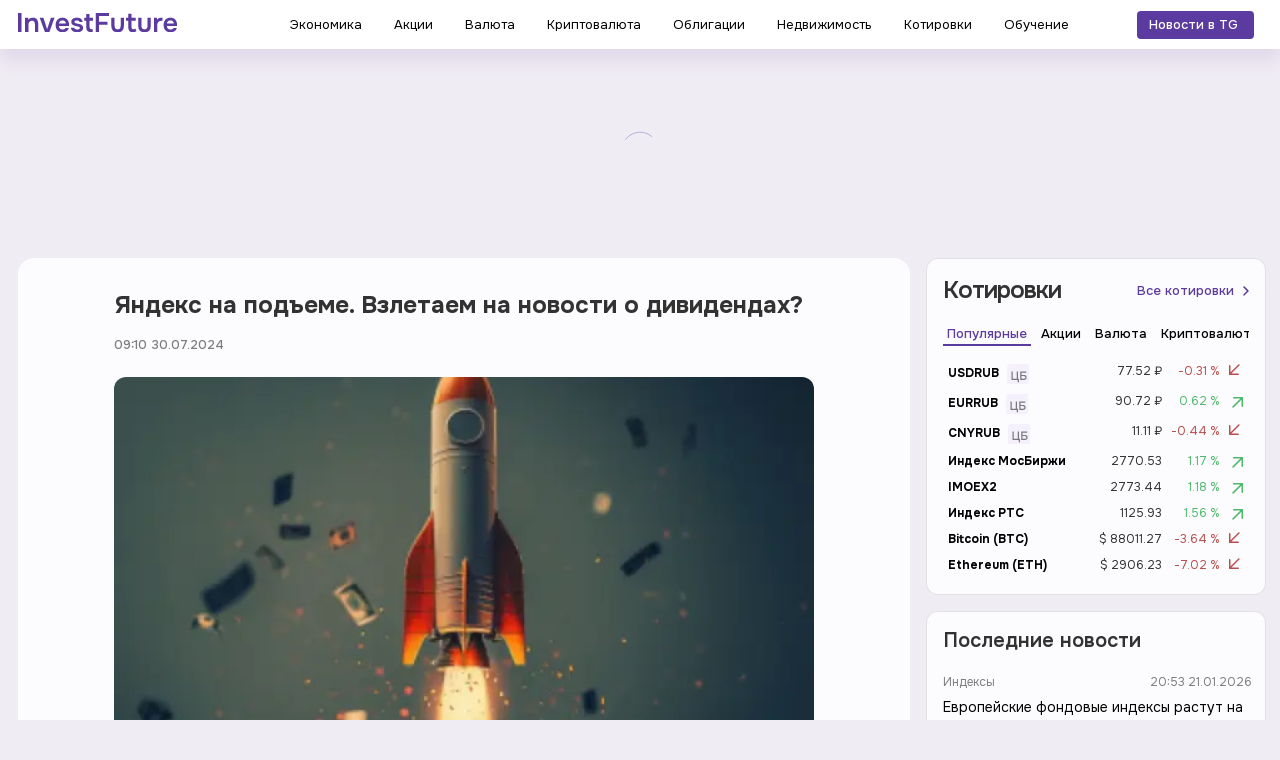

--- FILE ---
content_type: text/html; charset=utf-8
request_url: https://investfuture.ru/articles/yandeks-na-podyeme-vzletaem-na-novosti-o-dividendakh
body_size: 31506
content:
<!DOCTYPE html><html lang="ru" prefix="og: http://ogp.me/ns#  fb: http://ogp.me/ns/fb#"><head><meta charSet="utf-8"/><meta name="viewport" content="width=device-width, initial-scale=1"/><link rel="preload" href="/_next/static/media/16d91c780434f2ce.p.f22a44f6.woff2" as="font" crossorigin="" type="font/woff2"/><link rel="preload" href="/_next/static/media/8800dfc60902df36.p.e22d03ab.woff2" as="font" crossorigin="" type="font/woff2"/><link rel="preload" as="image" imageSrcSet="/_next/image?url=https%3A%2F%2Fds.investfuture.ru%2Fassets%2F4c8e70ba-37da-45e6-9a74-8be1bc5bb65d&amp;w=640&amp;q=75 640w, /_next/image?url=https%3A%2F%2Fds.investfuture.ru%2Fassets%2F4c8e70ba-37da-45e6-9a74-8be1bc5bb65d&amp;w=750&amp;q=75 750w, /_next/image?url=https%3A%2F%2Fds.investfuture.ru%2Fassets%2F4c8e70ba-37da-45e6-9a74-8be1bc5bb65d&amp;w=828&amp;q=75 828w, /_next/image?url=https%3A%2F%2Fds.investfuture.ru%2Fassets%2F4c8e70ba-37da-45e6-9a74-8be1bc5bb65d&amp;w=1080&amp;q=75 1080w, /_next/image?url=https%3A%2F%2Fds.investfuture.ru%2Fassets%2F4c8e70ba-37da-45e6-9a74-8be1bc5bb65d&amp;w=1200&amp;q=75 1200w, /_next/image?url=https%3A%2F%2Fds.investfuture.ru%2Fassets%2F4c8e70ba-37da-45e6-9a74-8be1bc5bb65d&amp;w=1920&amp;q=75 1920w, /_next/image?url=https%3A%2F%2Fds.investfuture.ru%2Fassets%2F4c8e70ba-37da-45e6-9a74-8be1bc5bb65d&amp;w=2048&amp;q=75 2048w, /_next/image?url=https%3A%2F%2Fds.investfuture.ru%2Fassets%2F4c8e70ba-37da-45e6-9a74-8be1bc5bb65d&amp;w=3840&amp;q=75 3840w" imageSizes="(max-width: 560px) 100vw, (max-width: 1200px) 100vw, 100vw"/><link rel="stylesheet" href="/_next/static/chunks/2969cfbdb7bc64b8.css" data-precedence="next"/><link rel="stylesheet" href="/_next/static/chunks/be005cf6d7645655.css" data-precedence="next"/><link rel="stylesheet" href="/_next/static/chunks/a8eef06b8d8cbf61.css" data-precedence="next"/><link rel="stylesheet" href="/_next/static/chunks/476a7730822df712.css" data-precedence="next"/><link rel="preload" as="script" fetchPriority="low" href="/_next/static/chunks/dca1765c77fcfa42.js"/><script src="/_next/static/chunks/5198a8c090f6d07d.js" async=""></script><script src="/_next/static/chunks/08dcfc3b15383cd6.js" async=""></script><script src="/_next/static/chunks/f116dc912b2ffba2.js" async=""></script><script src="/_next/static/chunks/5a3ee4fbd988128b.js" async=""></script><script src="/_next/static/chunks/turbopack-68993d3154ee8377.js" async=""></script><script src="/_next/static/chunks/d96012bcfc98706a.js" async=""></script><script src="/_next/static/chunks/d80b3790a119a285.js" async=""></script><script src="/_next/static/chunks/e1d6b1f32023c9a9.js" async=""></script><script src="/_next/static/chunks/c63a354c92bbe58c.js" async=""></script><script src="/_next/static/chunks/14c18607fc94e6a3.js" async=""></script><script src="/_next/static/chunks/14f2486bb62fe1ae.js" async=""></script><script src="/_next/static/chunks/70c0ea5fad7be45c.js" async=""></script><script src="/_next/static/chunks/60561122d1101d01.js" async=""></script><script src="/_next/static/chunks/81a44263ec1ceaf2.js" async=""></script><script src="/_next/static/chunks/45b1000496310dec.js" async=""></script><script src="/_next/static/chunks/f528be5b91ed78b1.js" async=""></script><link rel="preload" href="https://yandex.ru/ads/system/context.js" as="script"/><title>Яндекс на подъеме. Взлетаем на новости о дивидендах? | IF | 30.07.2024</title><meta name="description" content=" В последние дни Яндекс активно привлекает внимание: он впечатлил результатами за второй квартал и предложил совету директоров рассмотреть вопрос о первых дивид..."/><meta name="yandex-verification" content="19b9c0241b1517f2"/><meta name="wmail-verification" content="83202213efab20a7b9783bb4ea0cf10b"/><meta name="wmail-verification-verification" content="d3d2ebca97feef998f2e5ec5a502608d"/><meta name="fb:app_id" content="1786741124934786"/><meta name="wot-verification" content="8e2821880834f5515ed0"/><meta name="mailru-verification" content="94720d0d1bb3c81b"/><meta name="mailru-robots" content="index, follow, max-image-preview:large"/><meta name="robots" content="index, follow, max-image-preview:large"/><meta name="google-site-verification" content="FlDDzxX8YB5lsaXv5NZ-kXn7fx0FEojQu4okNBpTGOk"/><link rel="canonical" href="https://investfuture.ru/articles/yandeks-na-podyeme-vzletaem-na-novosti-o-dividendakh"/><link rel="alternate" hrefLang="ru" href="https://investfuture.ru/articles/yandeks-na-podyeme-vzletaem-na-novosti-o-dividendakh"/><link rel="alternate" hrefLang="x-default" href="https://investfuture.ru/articles/yandeks-na-podyeme-vzletaem-na-novosti-o-dividendakh"/><meta property="og:title" content="Яндекс на подъеме. Взлетаем на новости о дивидендах? | IF | 30.07.2024"/><meta property="og:description" content=" В последние дни Яндекс активно привлекает внимание: он впечатлил результатами за второй квартал и предложил совету директоров рассмотреть вопрос о первых дивид..."/><meta property="og:url" content="https://investfuture.ru/articles/yandeks-na-podyeme-vzletaem-na-novosti-o-dividendakh"/><meta property="og:site_name" content="InvestFuture"/><meta property="og:locale" content="ru_RU"/><meta property="og:image" content="https://ds.investfuture.ru/assets/4c8e70ba-37da-45e6-9a74-8be1bc5bb65d"/><meta property="og:type" content="article"/><meta property="article:published_time" content="2024-07-30T09:10:53"/><meta property="article:modified_time" content="2025-11-13T13:02:42.252Z"/><meta property="article:author" content="Никита Марычев"/><meta property="article:section" content="Акции"/><meta name="twitter:card" content="summary_large_image"/><meta name="twitter:title" content="Яндекс на подъеме. Взлетаем на новости о дивидендах? | IF | 30.07.2024"/><meta name="twitter:description" content=" В последние дни Яндекс активно привлекает внимание: он впечатлил результатами за второй квартал и предложил совету директоров рассмотреть вопрос о первых дивид..."/><meta name="twitter:image" content="https://ds.investfuture.ru/assets/4c8e70ba-37da-45e6-9a74-8be1bc5bb65d"/><link rel="apple-touch-icon" href="/apple-icon.png?apple-icon.1a88624c.png" sizes="180x180" type="image/png"/><meta property="article:tag" content="Экономика"/><meta property="article:tag" content="Акции"/><meta property="article:tag" content="Акции и облигации"/><meta property="article:tag" content="Личные финансы"/><meta property="article:tag" content="Облигации"/><meta property="article:tag" content="Обучение"/><meta property="article:tag" content="Ключевая ставка"/><meta property="article:tag" content="Обзор рынка"/><meta property="article:tag" content="Инвестиции"/><meta property="article:tag" content="Акции"/><script>(self.__next_s=self.__next_s||[]).push([0,{"children":"(function(m,e,t,r,i,k,a){m[i]=m[i]||function(){(m[i].a=m[i].a||[]).push(arguments)}; m[i].l=1*new Date(); for (var j = 0; j < document.scripts.length; j++) {if (document.scripts[j].src === r) { return; }} k=e.createElement(t),a=e.getElementsByTagName(t)[0],k.async=1,k.src=r,a.parentNode.insertBefore(k,a)}) (window, document, \"script\", \"https://mc.yandex.ru/metrika/tag.js\", \"ym\"); ym(13803838, \"init\", { clickmap:true, defer: true, trackLinks:true, accurateTrackBounce:true, webvisor:true }); ","id":"metrika-counter"}])</script><noscript><div><img src="https://mc.yandex.ru/watch/13803838" style="position:absolute;left:-9999px" alt=""/></div></noscript><script src="/_next/static/chunks/a6dad97d9634a72d.js" noModule=""></script></head><body class="layout onest_c52a60dc-module___LRN7G__className"><div hidden=""><!--$--><!--/$--></div><div><script>(self.__next_s=self.__next_s||[]).push([0,{"children":"window.yaContextCb = window.yaContextCb || []"}])</script><script>(self.__next_s=self.__next_s||[]).push(["https://yandex.ru/ads/system/context.js",{}])</script></div><header class="styles-module-scss-module__O9BbCa__header"><div class="styles-module-scss-module__O9BbCa__headerWrap container"><a href="/"><svg xmlns="http://www.w3.org/2000/svg" width="159" height="19" fill="none"><path fill="#320A87" fill-opacity="0.8" d="M0 19.093V0h3.376v19.093zM7.108 19.093V4.86h3.079l.189 1.81q.567-.756 1.323-1.189a5.8 5.8 0 0 1 1.593-.621 6.3 6.3 0 0 1 1.566-.216q2.026 0 3.187.891 1.188.89 1.674 2.377.486 1.485.486 3.321v7.859h-3.294v-7.319q0-.783-.108-1.512a4 4 0 0 0-.432-1.35 2.3 2.3 0 0 0-.864-.945q-.568-.351-1.513-.351-1.161 0-1.971.62-.81.622-1.215 1.675-.405 1.026-.405 2.35v6.832zM26.92 19.093 21.76 4.86h3.646l3.754 11.423 3.726-11.423h3.62l-5.159 14.232zM44.522 19.282q-2.215 0-3.781-.918a6.04 6.04 0 0 1-2.35-2.539q-.783-1.647-.783-3.808t.81-3.807q.837-1.675 2.377-2.62 1.566-.945 3.753-.945 1.62 0 2.836.594 1.215.567 2.025 1.566a6.6 6.6 0 0 1 1.243 2.269q.405 1.269.378 2.673l-.054.648a11 11 0 0 1-.081.649h-9.992q.081.945.486 1.728.432.783 1.188 1.242.783.46 1.945.46.675 0 1.296-.163a3.4 3.4 0 0 0 1.08-.54q.486-.351.648-.891h3.295q-.35 1.539-1.297 2.511a5.74 5.74 0 0 1-2.268 1.432 8.2 8.2 0 0 1-2.754.459m-3.565-8.696h6.86a3.3 3.3 0 0 0-.406-1.62 2.8 2.8 0 0 0-1.161-1.134q-.729-.433-1.783-.433-1.134 0-1.89.46a3.2 3.2 0 0 0-1.161 1.188q-.405.729-.46 1.54M59.11 19.282a10 10 0 0 1-2.052-.216 7 7 0 0 1-1.89-.702 4.5 4.5 0 0 1-1.486-1.378q-.594-.864-.783-2.16h3.322q.216.594.675.972.486.351 1.107.54.648.162 1.27.162.377 0 .81-.054.458-.054.837-.216a1.6 1.6 0 0 0 .648-.459q.243-.324.243-.837 0-.486-.27-.756a1.75 1.75 0 0 0-.73-.46 5.2 5.2 0 0 0-1.107-.296q-1.161-.243-2.484-.514-1.323-.296-2.296-.918a3.1 3.1 0 0 1-.702-.567 4 4 0 0 1-.513-.702 4.4 4.4 0 0 1-.297-.864 6 6 0 0 1-.08-1q0-1.133.458-1.917.486-.81 1.27-1.296a6 6 0 0 1 1.836-.756 9 9 0 0 1 2.106-.243q1.459 0 2.647.459a4.7 4.7 0 0 1 1.971 1.404q.81.946.972 2.404H61.46q-.136-.675-.837-1.08-.676-.405-1.729-.406-.378 0-.783.081-.405.054-.783.217a1.4 1.4 0 0 0-.594.432 1.2 1.2 0 0 0-.216.729q0 .405.189.702.216.297.62.513.433.189 1 .324.918.189 1.918.378t1.728.378a5.6 5.6 0 0 1 1.566.702q.702.432 1.08 1.162.405.701.405 1.809 0 1.296-.54 2.16a3.67 3.67 0 0 1-1.377 1.35 6.6 6.6 0 0 1-1.917.703 10.3 10.3 0 0 1-2.08.216M73.395 19.093q-1.728 0-2.862-.46a3.3 3.3 0 0 1-1.674-1.485q-.54-1.026-.54-2.754V7.778H66.13V4.86h2.187V.891h3.295v3.97h3.322v2.917h-3.322v6.184q0 1.08.378 1.647.379.567 1.701.567h1.135v2.917zM77.667 19.093V0h13.34v3.079h-9.965v5.698h8.534v3.078h-8.534v7.238zM99.664 19.282q-3.078 0-4.726-1.593-1.62-1.594-1.62-4.861V4.86h3.295v7.75q0 1.135.297 1.972.324.837.999 1.296.702.432 1.755.432 1.134 0 1.783-.459.675-.486.945-1.323t.27-1.918v-7.75h3.294v7.967q0 3.348-1.674 4.915-1.647 1.539-4.618 1.539M114.761 19.255q-2.349 0-3.43-1.296t-1.08-3.592v-6.59h-2.187V4.862h2.187V.864h3.295v3.997h4.321v2.917h-4.321v5.968q0 .701.162 1.269.162.567.594.891t1.188.351q.648 0 1.107-.216.46-.216.757-.486l1.107 2.512a4.4 4.4 0 0 1-1.161.702q-.622.27-1.27.378a8 8 0 0 1-1.269.108M126.538 19.282q-3.08 0-4.726-1.593-1.62-1.594-1.621-4.861V4.86h3.295v7.75q0 1.135.297 1.972.324.837.999 1.296.703.432 1.756.432 1.134 0 1.782-.459.675-.486.945-1.323t.27-1.918v-7.75h3.295v7.967q0 3.348-1.674 4.915-1.648 1.539-4.618 1.539M135.963 19.093V4.86h2.998l.189 1.863q.54-.81 1.215-1.242a4.7 4.7 0 0 1 1.486-.648 7 7 0 0 1 1.62-.19h.54q.27 0 .432.028v3.133h-.864q-1.404 0-2.377.54a3.45 3.45 0 0 0-1.458 1.539q-.486.999-.486 2.457v6.752zM152.49 19.282q-2.214 0-3.781-.918a6.04 6.04 0 0 1-2.349-2.539q-.783-1.647-.783-3.808t.81-3.807q.837-1.675 2.376-2.62 1.566-.945 3.754-.945 1.62 0 2.836.594 1.215.567 2.025 1.566a6.6 6.6 0 0 1 1.242 2.269q.405 1.269.378 2.673l-.054.648a11 11 0 0 1-.081.649h-9.992q.081.945.486 1.728.433.783 1.189 1.242.783.46 1.944.46.675 0 1.296-.163a3.4 3.4 0 0 0 1.081-.54q.486-.351.648-.891h3.294q-.351 1.539-1.296 2.511a5.74 5.74 0 0 1-2.268 1.432 8.2 8.2 0 0 1-2.755.459m-3.565-8.696h6.86a3.3 3.3 0 0 0-.405-1.62 2.82 2.82 0 0 0-1.162-1.134q-.729-.433-1.782-.433-1.134 0-1.89.46a3.2 3.2 0 0 0-1.162 1.188q-.405.729-.459 1.54"></path></svg></a><nav class="styles-module-scss-module__O9BbCa__menu"><div class="styles-module-scss-module__O9BbCa__menu__itemParent"><a class="styles-module-scss-module__O9BbCa__menu__item" href="/economics"><span class="styles-module-scss-module__O9BbCa__menu__link">Экономика</span></a></div><div class="styles-module-scss-module__O9BbCa__menu__itemParent"><a class="styles-module-scss-module__O9BbCa__menu__item" href="/stocks"><span class="styles-module-scss-module__O9BbCa__menu__link">Акции</span></a></div><div class="styles-module-scss-module__O9BbCa__menu__itemParent"><a class="styles-module-scss-module__O9BbCa__menu__item" href="/currency"><span class="styles-module-scss-module__O9BbCa__menu__link">Валюта</span></a></div><div class="styles-module-scss-module__O9BbCa__menu__itemParent"><a class="styles-module-scss-module__O9BbCa__menu__item" href="/crypto"><span class="styles-module-scss-module__O9BbCa__menu__link">Криптовалюта</span></a></div><div class="styles-module-scss-module__O9BbCa__menu__itemParent"><a class="styles-module-scss-module__O9BbCa__menu__item" href="/bonds"><span class="styles-module-scss-module__O9BbCa__menu__link">Облигации</span></a></div><div class="styles-module-scss-module__O9BbCa__menu__itemParent"><a class="styles-module-scss-module__O9BbCa__menu__item" href="/property"><span class="styles-module-scss-module__O9BbCa__menu__link">Недвижимость</span></a></div><div class="styles-module-scss-module__O9BbCa__menu__itemParent"><a class="styles-module-scss-module__O9BbCa__menu__item" href="/quotes"><span class="styles-module-scss-module__O9BbCa__menu__link">Котировки</span></a></div><div class="styles-module-scss-module__O9BbCa__menu__itemParent"><a class="styles-module-scss-module__O9BbCa__menu__item" href="/edu"><span class="styles-module-scss-module__O9BbCa__menu__link">Обучение</span></a></div></nav><div class="styles-module-scss-module__O9BbCa__header__right"><a target="_blank" href="https://t.me/+4ULrNG0iYZdmMDJi" class="styles-module-scss-module__pOoTda__link styles-module-scss-module__O9BbCa__firstButton styles-module-scss-module__pOoTda__purple "><span class="styles-module-scss-module__pOoTda__button__text">Новости в TG</span></a></div><div class="styles-module-scss-module__O9BbCa__mobileMenuBtn"><svg xmlns="http://www.w3.org/2000/svg" width="19" height="13" fill="none"><path fill="#000" d="M1.056 13q-.45 0-.753-.312A1.06 1.06 0 0 1 0 11.917q0-.461.303-.772.304-.312.753-.312h16.888q.45 0 .753.312.303.311.303.772 0 .46-.303.771a1 1 0 0 1-.753.312zm0-5.417q-.45 0-.753-.311A1.06 1.06 0 0 1 0 6.5q0-.46.303-.772.304-.312.753-.311h16.888q.45 0 .753.311Q19 6.04 19 6.5t-.303.772a1 1 0 0 1-.753.311zm0-5.416q-.45 0-.753-.312A1.06 1.06 0 0 1 0 1.083q0-.46.303-.772.304-.31.753-.311h16.888q.45 0 .753.311.303.312.303.772 0 .461-.303.772a1 1 0 0 1-.753.312z"></path></svg></div><div class="styles-module-scss-module__O9BbCa__mobileMenu "><div class="styles-module-scss-module__O9BbCa__mobileMenuTop"><a href="/"><svg xmlns="http://www.w3.org/2000/svg" width="159" height="19" fill="none"><path fill="#320A87" fill-opacity="0.8" d="M0 19.093V0h3.376v19.093zM7.108 19.093V4.86h3.079l.189 1.81q.567-.756 1.323-1.189a5.8 5.8 0 0 1 1.593-.621 6.3 6.3 0 0 1 1.566-.216q2.026 0 3.187.891 1.188.89 1.674 2.377.486 1.485.486 3.321v7.859h-3.294v-7.319q0-.783-.108-1.512a4 4 0 0 0-.432-1.35 2.3 2.3 0 0 0-.864-.945q-.568-.351-1.513-.351-1.161 0-1.971.62-.81.622-1.215 1.675-.405 1.026-.405 2.35v6.832zM26.92 19.093 21.76 4.86h3.646l3.754 11.423 3.726-11.423h3.62l-5.159 14.232zM44.522 19.282q-2.215 0-3.781-.918a6.04 6.04 0 0 1-2.35-2.539q-.783-1.647-.783-3.808t.81-3.807q.837-1.675 2.377-2.62 1.566-.945 3.753-.945 1.62 0 2.836.594 1.215.567 2.025 1.566a6.6 6.6 0 0 1 1.243 2.269q.405 1.269.378 2.673l-.054.648a11 11 0 0 1-.081.649h-9.992q.081.945.486 1.728.432.783 1.188 1.242.783.46 1.945.46.675 0 1.296-.163a3.4 3.4 0 0 0 1.08-.54q.486-.351.648-.891h3.295q-.35 1.539-1.297 2.511a5.74 5.74 0 0 1-2.268 1.432 8.2 8.2 0 0 1-2.754.459m-3.565-8.696h6.86a3.3 3.3 0 0 0-.406-1.62 2.8 2.8 0 0 0-1.161-1.134q-.729-.433-1.783-.433-1.134 0-1.89.46a3.2 3.2 0 0 0-1.161 1.188q-.405.729-.46 1.54M59.11 19.282a10 10 0 0 1-2.052-.216 7 7 0 0 1-1.89-.702 4.5 4.5 0 0 1-1.486-1.378q-.594-.864-.783-2.16h3.322q.216.594.675.972.486.351 1.107.54.648.162 1.27.162.377 0 .81-.054.458-.054.837-.216a1.6 1.6 0 0 0 .648-.459q.243-.324.243-.837 0-.486-.27-.756a1.75 1.75 0 0 0-.73-.46 5.2 5.2 0 0 0-1.107-.296q-1.161-.243-2.484-.514-1.323-.296-2.296-.918a3.1 3.1 0 0 1-.702-.567 4 4 0 0 1-.513-.702 4.4 4.4 0 0 1-.297-.864 6 6 0 0 1-.08-1q0-1.133.458-1.917.486-.81 1.27-1.296a6 6 0 0 1 1.836-.756 9 9 0 0 1 2.106-.243q1.459 0 2.647.459a4.7 4.7 0 0 1 1.971 1.404q.81.946.972 2.404H61.46q-.136-.675-.837-1.08-.676-.405-1.729-.406-.378 0-.783.081-.405.054-.783.217a1.4 1.4 0 0 0-.594.432 1.2 1.2 0 0 0-.216.729q0 .405.189.702.216.297.62.513.433.189 1 .324.918.189 1.918.378t1.728.378a5.6 5.6 0 0 1 1.566.702q.702.432 1.08 1.162.405.701.405 1.809 0 1.296-.54 2.16a3.67 3.67 0 0 1-1.377 1.35 6.6 6.6 0 0 1-1.917.703 10.3 10.3 0 0 1-2.08.216M73.395 19.093q-1.728 0-2.862-.46a3.3 3.3 0 0 1-1.674-1.485q-.54-1.026-.54-2.754V7.778H66.13V4.86h2.187V.891h3.295v3.97h3.322v2.917h-3.322v6.184q0 1.08.378 1.647.379.567 1.701.567h1.135v2.917zM77.667 19.093V0h13.34v3.079h-9.965v5.698h8.534v3.078h-8.534v7.238zM99.664 19.282q-3.078 0-4.726-1.593-1.62-1.594-1.62-4.861V4.86h3.295v7.75q0 1.135.297 1.972.324.837.999 1.296.702.432 1.755.432 1.134 0 1.783-.459.675-.486.945-1.323t.27-1.918v-7.75h3.294v7.967q0 3.348-1.674 4.915-1.647 1.539-4.618 1.539M114.761 19.255q-2.349 0-3.43-1.296t-1.08-3.592v-6.59h-2.187V4.862h2.187V.864h3.295v3.997h4.321v2.917h-4.321v5.968q0 .701.162 1.269.162.567.594.891t1.188.351q.648 0 1.107-.216.46-.216.757-.486l1.107 2.512a4.4 4.4 0 0 1-1.161.702q-.622.27-1.27.378a8 8 0 0 1-1.269.108M126.538 19.282q-3.08 0-4.726-1.593-1.62-1.594-1.621-4.861V4.86h3.295v7.75q0 1.135.297 1.972.324.837.999 1.296.703.432 1.756.432 1.134 0 1.782-.459.675-.486.945-1.323t.27-1.918v-7.75h3.295v7.967q0 3.348-1.674 4.915-1.648 1.539-4.618 1.539M135.963 19.093V4.86h2.998l.189 1.863q.54-.81 1.215-1.242a4.7 4.7 0 0 1 1.486-.648 7 7 0 0 1 1.62-.19h.54q.27 0 .432.028v3.133h-.864q-1.404 0-2.377.54a3.45 3.45 0 0 0-1.458 1.539q-.486.999-.486 2.457v6.752zM152.49 19.282q-2.214 0-3.781-.918a6.04 6.04 0 0 1-2.349-2.539q-.783-1.647-.783-3.808t.81-3.807q.837-1.675 2.376-2.62 1.566-.945 3.754-.945 1.62 0 2.836.594 1.215.567 2.025 1.566a6.6 6.6 0 0 1 1.242 2.269q.405 1.269.378 2.673l-.054.648a11 11 0 0 1-.081.649h-9.992q.081.945.486 1.728.433.783 1.189 1.242.783.46 1.944.46.675 0 1.296-.163a3.4 3.4 0 0 0 1.081-.54q.486-.351.648-.891h3.294q-.351 1.539-1.296 2.511a5.74 5.74 0 0 1-2.268 1.432 8.2 8.2 0 0 1-2.755.459m-3.565-8.696h6.86a3.3 3.3 0 0 0-.405-1.62 2.82 2.82 0 0 0-1.162-1.134q-.729-.433-1.782-.433-1.134 0-1.89.46a3.2 3.2 0 0 0-1.162 1.188q-.405.729-.459 1.54"></path></svg></a><div class="styles-module-scss-module__O9BbCa__mobileMenuClose"><svg xmlns="http://www.w3.org/2000/svg" width="14" height="14" fill="none"><path fill="currentColor" d="m7 8.4-4.9 4.9a.95.95 0 0 1-.7.275.95.95 0 0 1-.7-.275.95.95 0 0 1-.275-.7q0-.426.275-.7L5.6 7 .7 2.1a.95.95 0 0 1-.275-.7Q.425.974.7.7a.95.95 0 0 1 .7-.275q.425 0 .7.275L7 5.6 11.9.7a.95.95 0 0 1 .7-.275q.425 0 .7.275a.95.95 0 0 1 .275.7.95.95 0 0 1-.275.7L8.4 7l4.9 4.9a.95.95 0 0 1 .275.7.95.95 0 0 1-.275.7.95.95 0 0 1-.7.275.95.95 0 0 1-.7-.275z"></path></svg></div></div><div class="styles-module-scss-module__O9BbCa__mobileItem"><div class="styles-module-scss-module__O9BbCa__mobileItemLinkWrap"><a class="styles-module-scss-module__O9BbCa__mobileItemLink" href="/economics"><span class="styles-module-scss-module__O9BbCa__mobileLink">Экономика</span></a></div></div><div class="styles-module-scss-module__O9BbCa__mobileItem"><div class="styles-module-scss-module__O9BbCa__mobileItemLinkWrap"><a class="styles-module-scss-module__O9BbCa__mobileItemLink" href="/stocks"><span class="styles-module-scss-module__O9BbCa__mobileLink">Акции</span></a></div></div><div class="styles-module-scss-module__O9BbCa__mobileItem"><div class="styles-module-scss-module__O9BbCa__mobileItemLinkWrap"><a class="styles-module-scss-module__O9BbCa__mobileItemLink" href="/currency"><span class="styles-module-scss-module__O9BbCa__mobileLink">Валюта</span></a></div></div><div class="styles-module-scss-module__O9BbCa__mobileItem"><div class="styles-module-scss-module__O9BbCa__mobileItemLinkWrap"><a class="styles-module-scss-module__O9BbCa__mobileItemLink" href="/crypto"><span class="styles-module-scss-module__O9BbCa__mobileLink">Криптовалюта</span></a></div></div><div class="styles-module-scss-module__O9BbCa__mobileItem"><div class="styles-module-scss-module__O9BbCa__mobileItemLinkWrap"><a class="styles-module-scss-module__O9BbCa__mobileItemLink" href="/bonds"><span class="styles-module-scss-module__O9BbCa__mobileLink">Облигации</span></a></div></div><div class="styles-module-scss-module__O9BbCa__mobileItem"><div class="styles-module-scss-module__O9BbCa__mobileItemLinkWrap"><a class="styles-module-scss-module__O9BbCa__mobileItemLink" href="/property"><span class="styles-module-scss-module__O9BbCa__mobileLink">Недвижимость</span></a></div></div><div class="styles-module-scss-module__O9BbCa__mobileItem"><div class="styles-module-scss-module__O9BbCa__mobileItemLinkWrap"><a class="styles-module-scss-module__O9BbCa__mobileItemLink" href="/quotes"><span class="styles-module-scss-module__O9BbCa__mobileLink">Котировки</span></a></div></div><div class="styles-module-scss-module__O9BbCa__mobileItem"><div class="styles-module-scss-module__O9BbCa__mobileItemLinkWrap"><a class="styles-module-scss-module__O9BbCa__mobileItemLink" href="/edu"><span class="styles-module-scss-module__O9BbCa__mobileLink">Обучение</span></a></div></div></div></div></header><div class="styles-module-scss-module__O9BbCa__headerPlug"></div><div></div><div class="styles-module-scss-module__XcxgmW__bannerLoadPlug"><div><svg class="styles-module-scss-module__HQeTVa__loader " viewBox="0 0 800 800" xmlns="http://www.w3.org/2000/svg"><circle class=" styles-module-scss-module__HQeTVa__spin" cx="400" cy="400" fill="none" r="300" stroke-width="10" stroke="#a593c9" stroke-dasharray="290 1400" stroke-linecap="round"></circle></svg></div></div><div class="layout__wrapper container"><style>
:root {
  --bprogress-color: #5b3b9f;
  --bprogress-height: 4px;
  --bprogress-spinner-size: 18px;
  --bprogress-spinner-animation-duration: 400ms;
  --bprogress-spinner-border-size: 2px;
  --bprogress-box-shadow: 0 0 10px #5b3b9f, 0 0 5px #5b3b9f;
  --bprogress-z-index: 99999;
  --bprogress-spinner-top: 15px;
  --bprogress-spinner-bottom: auto;
  --bprogress-spinner-right: 15px;
  --bprogress-spinner-left: auto;
}

.bprogress {
  width: 0;
  height: 0;
  pointer-events: none;
  z-index: var(--bprogress-z-index);
}

.bprogress .bar {
  background: var(--bprogress-color);
  position: fixed;
  z-index: var(--bprogress-z-index);
  top: 0;
  left: 0;
  width: 100%;
  height: var(--bprogress-height);
}

/* Fancy blur effect */
.bprogress .peg {
  display: block;
  position: absolute;
  right: 0;
  width: 100px;
  height: 100%;
  box-shadow: var(--bprogress-box-shadow);
  opacity: 1.0;
  transform: rotate(3deg) translate(0px, -4px);
}

/* Remove these to get rid of the spinner */
.bprogress .spinner {
  display: block;
  position: fixed;
  z-index: var(--bprogress-z-index);
  top: var(--bprogress-spinner-top);
  bottom: var(--bprogress-spinner-bottom);
  right: var(--bprogress-spinner-right);
  left: var(--bprogress-spinner-left);
}

.bprogress .spinner-icon {
  width: var(--bprogress-spinner-size);
  height: var(--bprogress-spinner-size);
  box-sizing: border-box;
  border: solid var(--bprogress-spinner-border-size) transparent;
  border-top-color: var(--bprogress-color);
  border-left-color: var(--bprogress-color);
  border-radius: 50%;
  -webkit-animation: bprogress-spinner var(--bprogress-spinner-animation-duration) linear infinite;
  animation: bprogress-spinner var(--bprogress-spinner-animation-duration) linear infinite;
}

.bprogress-custom-parent {
  overflow: hidden;
  position: relative;
}

.bprogress-custom-parent .bprogress .spinner,
.bprogress-custom-parent .bprogress .bar {
  position: absolute;
}

.bprogress .indeterminate {
  position: fixed;
  top: 0;
  left: 0;
  width: 100%;
  height: var(--bprogress-height);
  overflow: hidden;
}

.bprogress .indeterminate .inc,
.bprogress .indeterminate .dec {
  position: absolute;
  top: 0;
  height: 100%;
  background-color: var(--bprogress-color);
}

.bprogress .indeterminate .inc {
  animation: bprogress-indeterminate-increase 2s infinite;
}

.bprogress .indeterminate .dec {
  animation: bprogress-indeterminate-decrease 2s 0.5s infinite;
}

@-webkit-keyframes bprogress-spinner {
  0%   { -webkit-transform: rotate(0deg); transform: rotate(0deg); }
  100% { -webkit-transform: rotate(360deg); transform: rotate(360deg); }
}

@keyframes bprogress-spinner {
  0%   { transform: rotate(0deg); }
  100% { transform: rotate(360deg); }
}

@keyframes bprogress-indeterminate-increase {
  from { left: -5%; width: 5%; }
  to { left: 130%; width: 100%; }
}

@keyframes bprogress-indeterminate-decrease {
  from { left: -80%; width: 80%; }
  to { left: 110%; width: 10%; }
}
</style><!--$--><!--/$--><div class="layout__content"><div class="scroll-card"><div class="styles-module-scss-module__4iTJLa__island styles-module-scss-module__6tth9a__block styles-module-scss-module__4iTJLa__island__noBorder"><div class="styles-module-scss-module__6tth9a__card detail-card"><h1 class="styles-module-scss-module__6tth9a__materialTitle">Яндекс на подъеме. Взлетаем на новости о дивидендах?</h1><div class="styles-module-scss-module__6tth9a__card__top"><div class="styles-module-scss-module__6tth9a__card__topDate">09:10 30.07.2024</div></div><div class="styles-module-scss-module__6tth9a__coverWrap"><img alt="Яндекс на подъеме. Взлетаем на новости о дивидендах?" decoding="async" data-nimg="fill" class="styles-module-scss-module__6tth9a__cover" style="position:absolute;height:100%;width:100%;left:0;top:0;right:0;bottom:0;object-fit:cover;color:transparent" sizes="(max-width: 560px) 100vw, (max-width: 1200px) 100vw, 100vw" srcSet="/_next/image?url=https%3A%2F%2Fds.investfuture.ru%2Fassets%2F4c8e70ba-37da-45e6-9a74-8be1bc5bb65d&amp;w=640&amp;q=75 640w, /_next/image?url=https%3A%2F%2Fds.investfuture.ru%2Fassets%2F4c8e70ba-37da-45e6-9a74-8be1bc5bb65d&amp;w=750&amp;q=75 750w, /_next/image?url=https%3A%2F%2Fds.investfuture.ru%2Fassets%2F4c8e70ba-37da-45e6-9a74-8be1bc5bb65d&amp;w=828&amp;q=75 828w, /_next/image?url=https%3A%2F%2Fds.investfuture.ru%2Fassets%2F4c8e70ba-37da-45e6-9a74-8be1bc5bb65d&amp;w=1080&amp;q=75 1080w, /_next/image?url=https%3A%2F%2Fds.investfuture.ru%2Fassets%2F4c8e70ba-37da-45e6-9a74-8be1bc5bb65d&amp;w=1200&amp;q=75 1200w, /_next/image?url=https%3A%2F%2Fds.investfuture.ru%2Fassets%2F4c8e70ba-37da-45e6-9a74-8be1bc5bb65d&amp;w=1920&amp;q=75 1920w, /_next/image?url=https%3A%2F%2Fds.investfuture.ru%2Fassets%2F4c8e70ba-37da-45e6-9a74-8be1bc5bb65d&amp;w=2048&amp;q=75 2048w, /_next/image?url=https%3A%2F%2Fds.investfuture.ru%2Fassets%2F4c8e70ba-37da-45e6-9a74-8be1bc5bb65d&amp;w=3840&amp;q=75 3840w" src="/_next/image?url=https%3A%2F%2Fds.investfuture.ru%2Fassets%2F4c8e70ba-37da-45e6-9a74-8be1bc5bb65d&amp;w=3840&amp;q=75"/></div><p><span>В последние дни Яндекс активно привлекает внимание: он впечатлил результатами за второй квартал и предложил совету директоров рассмотреть вопрос о первых дивидендах.</span></p><h2 id="heading_1"><span>Что там с результатами?</span></h2><p><span>Выручка +37%, скорректированная EBITDA +56%, рентабельность +19%.</span></p><p><span>Скорректированная чистая прибыль выросла на 45%. Правда, вместо прибыли до сих пор чистый убыток за квартал в размере 31,8 млрд руб.</span></p><p><span>Особенно способствовали росту выручки сегменты e-commerce и «Поиск и портал»:</span></p><ul><li><p><span>в e-commerce оборот вырос на 53%, а выручка на 40%;</span></p></li><li><p><span>«Поиск и портал» (реклама) увеличил выручку на треть, а доля Яндекса на поисковом рынке достигла 65%.</span></p></li></ul><p><span>Тем временем число подписчиков «Яндекс.Плюс», включающего в себя все сервисы компании, увеличилось на 43%.</span></p><p><span>Прогнозы весьма оптимистичны. Яндекс ожидает, что рост выручки в 2024 году составит 38-40%, а сама она 1,1-1,2 трлн руб. Прогноз по скорректированной EBITDA – 170-175 млрд руб., это будет рекорд.</span></p><h2 id="heading_2"><span>А что с первыми дивидендами?</span></h2><p><span>Если совет директоров одобрит выплаты, дивдоходность составит 2,07% при текущей цене акций. Не густо, но раньше вообще ничего не было!</span></p><h2 id="heading_3"><span>Что в итоге?</span></h2><p><span>Яндекс уверенно растет лучше прогнозов аналитиков, выглядит устойчиво. В конце года нас могут ждать рекордные результаты.</span></p><p><span>Мы позитивно оцениваем перспективы Яндекса. Разделение бизнеса на российский и зарубежный позволит ему расти уже без инфраструктурных и страновых рисков.</span></p><p><span>При этом компания – определенно один из главных игроков российского IT-рынка, хотя по мультипликаторам оценена в среднем ниже него.</span></p><p><span>Подписывайтесь на наш </span><a target="_blank" rel="noopener noreferrer" href="https://dzen.ru/away?to=https%3A%2F%2Ft.me%2Fif_stocks" class="styles-module-scss-module__6tth9a__link">канал в Телеграм</a><span>: все главные новости о финансах, ничего лишнего!</span></p><div class="read-wrap"><div class="styles-module-scss-module__6tth9a__tags"><a href="/economics"><div class="styles-module-scss-module__6tth9a__tagsItem">Экономика</div></a><a href="/stocks"><div class="styles-module-scss-module__6tth9a__tagsItem">Акции</div></a><a href="/aktsii-i-obligatsii"><div class="styles-module-scss-module__6tth9a__tagsItem">Акции и облигации</div></a><a href="/lichnyye-finansy"><div class="styles-module-scss-module__6tth9a__tagsItem">Личные финансы</div></a><a href="/bonds"><div class="styles-module-scss-module__6tth9a__tagsItem">Облигации</div></a><a href="/edu"><div class="styles-module-scss-module__6tth9a__tagsItem">Обучение</div></a><a href="/term-klyuchevaya-stavka"><div class="styles-module-scss-module__6tth9a__tagsItem">Ключевая ставка</div></a><a href="/essence-obzor-rynka"><div class="styles-module-scss-module__6tth9a__tagsItem">Обзор рынка</div></a><a href="/term-investitsii"><div class="styles-module-scss-module__6tth9a__tagsItem">Инвестиции</div></a><a href="/essence-aktsii"><div class="styles-module-scss-module__6tth9a__tagsItem">Акции</div></a></div><div class="styles-module-scss-module__6tth9a__author"><div class="styles-module-scss-module__6tth9a__authorLeft"><div class="styles-module-scss-module__6tth9a__authorImage"><img alt="Никита  Марычев" loading="lazy" decoding="async" data-nimg="fill" style="position:absolute;height:100%;width:100%;left:0;top:0;right:0;bottom:0;object-fit:cover;object-position:top;color:transparent" sizes="48px" srcSet="/_next/image?url=https%3A%2F%2Fds.investfuture.ru%2Fassets%2F200ee11f-6988-404f-b0f1-ba9b4c141fa9&amp;w=32&amp;q=75 32w, /_next/image?url=https%3A%2F%2Fds.investfuture.ru%2Fassets%2F200ee11f-6988-404f-b0f1-ba9b4c141fa9&amp;w=48&amp;q=75 48w, /_next/image?url=https%3A%2F%2Fds.investfuture.ru%2Fassets%2F200ee11f-6988-404f-b0f1-ba9b4c141fa9&amp;w=64&amp;q=75 64w, /_next/image?url=https%3A%2F%2Fds.investfuture.ru%2Fassets%2F200ee11f-6988-404f-b0f1-ba9b4c141fa9&amp;w=96&amp;q=75 96w, /_next/image?url=https%3A%2F%2Fds.investfuture.ru%2Fassets%2F200ee11f-6988-404f-b0f1-ba9b4c141fa9&amp;w=128&amp;q=75 128w, /_next/image?url=https%3A%2F%2Fds.investfuture.ru%2Fassets%2F200ee11f-6988-404f-b0f1-ba9b4c141fa9&amp;w=256&amp;q=75 256w, /_next/image?url=https%3A%2F%2Fds.investfuture.ru%2Fassets%2F200ee11f-6988-404f-b0f1-ba9b4c141fa9&amp;w=384&amp;q=75 384w, /_next/image?url=https%3A%2F%2Fds.investfuture.ru%2Fassets%2F200ee11f-6988-404f-b0f1-ba9b4c141fa9&amp;w=640&amp;q=75 640w, /_next/image?url=https%3A%2F%2Fds.investfuture.ru%2Fassets%2F200ee11f-6988-404f-b0f1-ba9b4c141fa9&amp;w=750&amp;q=75 750w, /_next/image?url=https%3A%2F%2Fds.investfuture.ru%2Fassets%2F200ee11f-6988-404f-b0f1-ba9b4c141fa9&amp;w=828&amp;q=75 828w, /_next/image?url=https%3A%2F%2Fds.investfuture.ru%2Fassets%2F200ee11f-6988-404f-b0f1-ba9b4c141fa9&amp;w=1080&amp;q=75 1080w, /_next/image?url=https%3A%2F%2Fds.investfuture.ru%2Fassets%2F200ee11f-6988-404f-b0f1-ba9b4c141fa9&amp;w=1200&amp;q=75 1200w, /_next/image?url=https%3A%2F%2Fds.investfuture.ru%2Fassets%2F200ee11f-6988-404f-b0f1-ba9b4c141fa9&amp;w=1920&amp;q=75 1920w, /_next/image?url=https%3A%2F%2Fds.investfuture.ru%2Fassets%2F200ee11f-6988-404f-b0f1-ba9b4c141fa9&amp;w=2048&amp;q=75 2048w, /_next/image?url=https%3A%2F%2Fds.investfuture.ru%2Fassets%2F200ee11f-6988-404f-b0f1-ba9b4c141fa9&amp;w=3840&amp;q=75 3840w" src="/_next/image?url=https%3A%2F%2Fds.investfuture.ru%2Fassets%2F200ee11f-6988-404f-b0f1-ba9b4c141fa9&amp;w=3840&amp;q=75"/></div><div class="styles-module-scss-module__6tth9a__authorContent"><a href="https://investfuture.ru/authors/marychev-nikita">Никита  Марычев</a><div class="styles-module-scss-module__6tth9a__authorBottom"><div class="styles-module-scss-module__6tth9a__authorPositionTwo"><p><span>Внешний эксперт</span></p></div></div></div></div><div></div></div><div class="styles-module-scss-module__6tth9a__social"><a class="styles-module-scss-module__6tth9a__socialItem" target="_blank" href="https://telegram.me/share/url?url="><svg xmlns="http://www.w3.org/2000/svg" fill="none" viewBox="0 0 19 17" width="17"><path fill="currentColor" d="M18.963.621c-.069-.202-.15-.258-.277-.307-.277-.107-.747.054-.747.054S1.29 6.478.34 7.153c-.206.146-.275.23-.307.329-.163.482.349.695.349.695l4.29 1.428s.162.024.217-.014c.977-.63 9.823-6.33 10.333-6.521.082-.024.14.003.124.06-.203.732-7.886 7.7-7.886 7.7s-.03.038-.048.08l-.01-.005L7 15.25s-.17 1.33 1.137 0c.921-.94 1.81-1.724 2.257-2.106 1.475 1.04 3.064 2.19 3.747 2.79.343.302.634.35.869.342.649-.024.83-.754.83-.754S18.877 3.06 18.977 1.39c.01-.164.024-.267.024-.38 0-.156-.013-.312-.037-.388"></path></svg></a><a class="styles-module-scss-module__6tth9a__socialItem" href="https://connect.ok.ru/offer?url="><svg xmlns="http://www.w3.org/2000/svg" width="15" height="16" fill="none"><mask id="odn_icon_svg__a" width="16" height="16" x="0" y="0" maskUnits="userSpaceOnUse" style="mask-type:luminance"><path fill="#fff" d="M15.636.363H.364v15.273h15.272z"></path></mask><g mask="url(#odn_icon_svg__a)"><path fill="currentColor" d="M.41 7.672c0-3.437 0-5.163 1.06-6.232C2.549.38 4.267.38 7.71.38h.61c3.437 0 5.163 0 6.232 1.061 1.061 1.062 1.061 2.795 1.061 6.232v.61c0 3.437 0 5.163-1.061 6.232-1.061 1.061-2.795 1.061-6.231 1.061H7.71c-3.437 0-5.162 0-6.231-1.061-1.07-1.07-1.07-2.787-1.07-6.231z"></path><path fill="#fff" d="M8.008 7.939c.74 0 1.412-.306 1.893-.787a2.68 2.68 0 0 0 .787-1.894c0-.74-.306-1.412-.787-1.893a2.68 2.68 0 0 0-1.893-.787c-.741 0-1.413.306-1.894.787a2.65 2.65 0 0 0-.787 1.893c0 .749.306 1.413.787 1.894.48.481 1.16.787 1.894.787m-.856-3.551a1.22 1.22 0 0 1 1.726 0 1.22 1.22 0 0 1 0 1.726 1.22 1.22 0 0 1-1.726 0 1.22 1.22 0 0 1-.359-.863c0-.336.146-.642.36-.863"></path><path fill="#fff" d="m11.627 9.023-.786-1.076a.13.13 0 0 0-.191-.016c-.74.634-1.657 1.046-2.642 1.046s-1.894-.412-2.643-1.046a.14.14 0 0 0-.19.016l-.787 1.076a.13.13 0 0 0 .015.168 5.7 5.7 0 0 0 2.238 1.092l-1.665 2.933c-.046.084.015.19.107.19h1.626c.054 0 .1-.03.115-.084l1.16-2.596 1.161 2.596a.12.12 0 0 0 .115.085h1.627c.099 0 .152-.1.106-.191L9.33 10.283a5.5 5.5 0 0 0 2.237-1.092c.1-.046.107-.114.061-.168"></path></g></svg></a><a class="styles-module-scss-module__6tth9a__socialItem" href="https:///vk.com/share.php?url="><svg xmlns="http://www.w3.org/2000/svg" width="16" height="19" fill="none"><path fill="currentColor" d="M0 8.917c0-4.073 0-6.109 1.301-7.374C2.601.277 4.696.277 8.883.277h.74c4.189 0 6.282 0 7.583 1.266 1.301 1.265 1.301 3.301 1.301 7.374v.72c0 4.073 0 6.11-1.3 7.375-1.302 1.265-3.395 1.265-7.583 1.265h-.74c-4.188 0-6.282 0-7.583-1.265S0 13.71 0 9.637z"></path><path fill="#F6F6F6" d="M9.557 13.43c-4.258 0-6.686-2.858-6.787-7.615h2.132c.07 3.492 1.643 4.97 2.888 5.276V5.815h2.008v3.011c1.23-.13 2.522-1.501 2.958-3.01h2.008c-.335 1.86-1.736 3.232-2.732 3.796.996.457 2.592 1.654 3.2 3.819H13.02c-.475-1.449-1.658-2.57-3.223-2.722v2.722z"></path></svg></a><div class="styles-module-scss-module__6tth9a__socialCopyBtn"><svg xmlns="http://www.w3.org/2000/svg" width="21" height="21" fill="none" class="styles-module-scss-module__6tth9a__socialCopyBtnIcon"><mask id="copy_icon_svg__a" width="22" height="22" x="0" y="0" maskUnits="userSpaceOnUse" style="mask-type:alpha"><path fill="#D9D9D9" d="M.5.048h21v21H.5z"></path></mask><g mask="url(#copy_icon_svg__a)"><path fill="currentColor" d="M7.325 15.798q-.65 0-1.112-.463a1.52 1.52 0 0 1-.463-1.113v-10.5q0-.649.463-1.112.462-.462 1.112-.463h10.5q.65 0 1.112.463.463.464.463 1.112v10.5q0 .65-.463 1.113-.462.462-1.112.462zm0-1.575h10.5v-10.5h-10.5zm-3.15 4.725q-.65 0-1.112-.463a1.52 1.52 0 0 1-.463-1.113V6.085q0-.335.225-.561a.76.76 0 0 1 .558-.227.77.77 0 0 1 .562.227q.23.226.23.561v11.288h11.288q.335 0 .56.225.227.225.227.557a.77.77 0 0 1-.226.563.76.76 0 0 1-.561.23z"></path></g></svg><div>Копировать ссылку</div></div></div><div class="styles-module-scss-module__6tth9a__readMore"><div class="styles-module-scss-module__6tth9a__readMoreTitle">Читайте также:</div><div class="styles-module-scss-module__6tth9a__readMoreList"><div class="styles-module-scss-module__4iTJLa__island styles-module-scss-module__6tth9a__readMoreItemBlock "><div class="styles-module-scss-module__6tth9a__readMoreItem"><a class="styles-module-scss-module__6tth9a__readMoreItemImageWrap" href="/articles/rossiyskiy-rynok-aktsiy-rastet-na-fone-geopoliticheskikh-nadezhd-i-peregovorov-1173538508"><img alt="Российский рынок акций растет на фоне геополитических надежд и переговоров" loading="lazy" width="150" height="87" decoding="async" data-nimg="1" class="styles-module-scss-module__6tth9a__readMoteItemImage" style="color:transparent" srcSet="/_next/image?url=https%3A%2F%2Fds.investfuture.ru%2Fassets%2F8a7599fb-54da-44fa-b28b-0bf658910d17&amp;w=256&amp;q=75 1x, /_next/image?url=https%3A%2F%2Fds.investfuture.ru%2Fassets%2F8a7599fb-54da-44fa-b28b-0bf658910d17&amp;w=384&amp;q=75 2x" src="/_next/image?url=https%3A%2F%2Fds.investfuture.ru%2Fassets%2F8a7599fb-54da-44fa-b28b-0bf658910d17&amp;w=384&amp;q=75"/></a><div class="styles-module-scss-module__6tth9a__readMoreItemContent"><a class="styles-module-scss-module__6tth9a__readMoreItemTitle" href="/articles/rossiyskiy-rynok-aktsiy-rastet-na-fone-geopoliticheskikh-nadezhd-i-peregovorov-1173538508">Российский рынок акций растет на фоне геополитических надежд и переговоров</a><div class="styles-module-scss-module__6tth9a__readMoreItemBottom"><div class="styles-module-scss-module__6tth9a__readMoreItemDate">20:06 21.01.2026</div><a class="styles-module-scss-module__6tth9a__readMoreAuthor" href="https://investfuture.ru/authors/marychev-nikita">Никита  Марычев</a></div></div></div></div><div class="styles-module-scss-module__4iTJLa__island styles-module-scss-module__6tth9a__readMoreItemBlock "><div class="styles-module-scss-module__6tth9a__readMoreItem"><a class="styles-module-scss-module__6tth9a__readMoreItemImageWrap" href="/articles/aeroport-domodedovo-vystavyat-na-povtornuyu-prodazhu-cherez-gollandskiy-auktsion"><img alt="Аэропорт «Домодедово» выставят на повторную продажу через голландский аукцион" loading="lazy" width="150" height="87" decoding="async" data-nimg="1" class="styles-module-scss-module__6tth9a__readMoteItemImage" style="color:transparent" srcSet="/_next/image?url=https%3A%2F%2Fds.investfuture.ru%2Fassets%2Fdce40765-ff24-424e-9137-5a5b4103a304&amp;w=256&amp;q=75 1x, /_next/image?url=https%3A%2F%2Fds.investfuture.ru%2Fassets%2Fdce40765-ff24-424e-9137-5a5b4103a304&amp;w=384&amp;q=75 2x" src="/_next/image?url=https%3A%2F%2Fds.investfuture.ru%2Fassets%2Fdce40765-ff24-424e-9137-5a5b4103a304&amp;w=384&amp;q=75"/></a><div class="styles-module-scss-module__6tth9a__readMoreItemContent"><a class="styles-module-scss-module__6tth9a__readMoreItemTitle" href="/articles/aeroport-domodedovo-vystavyat-na-povtornuyu-prodazhu-cherez-gollandskiy-auktsion">Аэропорт «Домодедово» выставят на повторную продажу через голландский аукцион</a><div class="styles-module-scss-module__6tth9a__readMoreItemBottom"><div class="styles-module-scss-module__6tth9a__readMoreItemDate">18:25 21.01.2026</div><a class="styles-module-scss-module__6tth9a__readMoreAuthor" href="https://investfuture.ru/authors/mikhaylov-german">Герман  Михайлов</a></div></div></div></div><div class="styles-module-scss-module__4iTJLa__island styles-module-scss-module__6tth9a__readMoreItemBlock "><div class="styles-module-scss-module__6tth9a__readMoreItem"><a class="styles-module-scss-module__6tth9a__readMoreItemImageWrap" href="/articles/aktsionery-fix-price-reshat-sudbu-aktsiy-na-fone-slabykh-finansovykh-rezultatov"><img alt="Акционеры Fix Price решат судьбу акций на фоне слабых финансовых результатов" loading="lazy" width="150" height="87" decoding="async" data-nimg="1" class="styles-module-scss-module__6tth9a__readMoteItemImage" style="color:transparent" srcSet="/_next/image?url=https%3A%2F%2Fds.investfuture.ru%2Fassets%2F4c4ab9ef-526a-4922-af1e-f93c31ce74ce&amp;w=256&amp;q=75 1x, /_next/image?url=https%3A%2F%2Fds.investfuture.ru%2Fassets%2F4c4ab9ef-526a-4922-af1e-f93c31ce74ce&amp;w=384&amp;q=75 2x" src="/_next/image?url=https%3A%2F%2Fds.investfuture.ru%2Fassets%2F4c4ab9ef-526a-4922-af1e-f93c31ce74ce&amp;w=384&amp;q=75"/></a><div class="styles-module-scss-module__6tth9a__readMoreItemContent"><a class="styles-module-scss-module__6tth9a__readMoreItemTitle" href="/articles/aktsionery-fix-price-reshat-sudbu-aktsiy-na-fone-slabykh-finansovykh-rezultatov">Акционеры Fix Price решат судьбу акций на фоне слабых финансовых результатов</a><div class="styles-module-scss-module__6tth9a__readMoreItemBottom"><div class="styles-module-scss-module__6tth9a__readMoreItemDate">17:15 21.01.2026</div><a class="styles-module-scss-module__6tth9a__readMoreAuthor" href="https://investfuture.ru/authors/nikitov-aleksandr">Александр  Никитов</a></div></div></div></div></div></div></div></div></div></div><div class="styles-module-scss-module__2iKN4q__loaderWrap"><svg class="styles-module-scss-module__HQeTVa__loader styles-module-scss-module__2iKN4q__loader" viewBox="0 0 800 800" xmlns="http://www.w3.org/2000/svg"><circle class=" styles-module-scss-module__HQeTVa__spin" cx="400" cy="400" fill="none" r="300" stroke-width="10" stroke="#a593c9" stroke-dasharray="290 1400" stroke-linecap="round"></circle></svg></div><script type="application/ld+json">{"@context":"https://schema.org","@type":"Article","mainEntityOfPage":"https://investfuture.ru/articles/yandeks-na-podyeme-vzletaem-na-novosti-o-dividendakh","url":"https://investfuture.ru/articles/yandeks-na-podyeme-vzletaem-na-novosti-o-dividendakh","headline":"Яндекс на подъеме. Взлетаем на новости о дивидендах?","name":"Яндекс на подъеме. Взлетаем на новости о дивидендах?","datePublished":"2024-07-30T09:10:53","dateCreated":"2024-07-30T09:10:53","dateModified":"2025-11-13T16:02:42.252Z","articleBody":"","copyrightYear":2025,"genre":"Новости","inLanguage":"ru-RU","thumbnailUrl":["https://ds.investfuture.ru/assets/4c8e70ba-37da-45e6-9a74-8be1bc5bb65d?width=1280&height=960","https://ds.investfuture.ru/assets/4c8e70ba-37da-45e6-9a74-8be1bc5bb65d?width=1280&height=720","https://ds.investfuture.ru/assets/4c8e70ba-37da-45e6-9a74-8be1bc5bb65d?width=700&height=700"],"license":"https://investfuture.ru/policies/agreement","description":"Какие перспективы у Яндекса сегодня?","associatedMedia":{"@type":"MediaObject","name":"https://ds.investfuture.ru/assets/4c8e70ba-37da-45e6-9a74-8be1bc5bb65d"},"image":["https://ds.investfuture.ru/assets/4c8e70ba-37da-45e6-9a74-8be1bc5bb65d?width=1280&height=960","https://ds.investfuture.ru/assets/4c8e70ba-37da-45e6-9a74-8be1bc5bb65d?width=1280&height=720","https://ds.investfuture.ru/assets/4c8e70ba-37da-45e6-9a74-8be1bc5bb65d?width=700&height=700"],"copyrightHolder":{"@context":"https://schema.org","@type":"Organization","name":"InvestFuture","url":"https://investfuture.ru","email":"info@investfuture.ru","telephone":"+7(812) 490-76-64","legalName":"ИП Юхтенко Кира Викторовна","sameAs":["https://vk.com/investfuture","https://www.youtube.com/channel/UC-WK8QlQJpAROCrO7dRvqcw","https://ok.ru/group/54690941042697","https://t.me/investfuture","https://t.me/if_crypto_ru","https://t.me/if_bonds","https://t.me/if_stocks","https://t.me/if_estate","https://t.me/if_jobs","https://t.me/if_market_news","https://t.me/without_borders_ru"],"address":{"@type":"PostalAddress","streetAddress":"УЛ ОДОЕВСКОГО, Д 28","postalCode":"199155","addressLocality":"САНКТ-ПЕТЕРБУРГ","addressRegion":"Ленинградская область","addressCountry":{"@type":"Country","name":"Россия"}},"image":{"@type":"ImageObject","url":"https://investfuture.ru/static/logo.png","contentUrl":"https://investfuture.ru/static/logo.png","width":159,"height":19},"logo":{"@type":"ImageObject","url":"https://investfuture.ru/static/logo.png","contentUrl":"https://investfuture.ru/static/logo.png","width":159,"height":19}},"publisher":{"@context":"https://schema.org","@type":"Organization","name":"InvestFuture","url":"https://investfuture.ru","email":"info@investfuture.ru","telephone":"+7(812) 490-76-64","legalName":"ИП Юхтенко Кира Викторовна","sameAs":["https://vk.com/investfuture","https://www.youtube.com/channel/UC-WK8QlQJpAROCrO7dRvqcw","https://ok.ru/group/54690941042697","https://t.me/investfuture","https://t.me/if_crypto_ru","https://t.me/if_bonds","https://t.me/if_stocks","https://t.me/if_estate","https://t.me/if_jobs","https://t.me/if_market_news","https://t.me/without_borders_ru"],"address":{"@type":"PostalAddress","streetAddress":"УЛ ОДОЕВСКОГО, Д 28","postalCode":"199155","addressLocality":"САНКТ-ПЕТЕРБУРГ","addressRegion":"Ленинградская область","addressCountry":{"@type":"Country","name":"Россия"}},"image":{"@type":"ImageObject","url":"https://investfuture.ru/static/logo.png","contentUrl":"https://investfuture.ru/static/logo.png","width":159,"height":19},"logo":{"@type":"ImageObject","url":"https://investfuture.ru/static/logo.png","contentUrl":"https://investfuture.ru/static/logo.png","width":159,"height":19}},"alternativeHeadline":"Какие перспективы у Яндекса сегодня?","citation":["https://investfuture.ru/articles/rossiyskiy-rynok-aktsiy-rastet-na-fone-geopoliticheskikh-nadezhd-i-peregovorov-1173538508","https://investfuture.ru/articles/aeroport-domodedovo-vystavyat-na-povtornuyu-prodazhu-cherez-gollandskiy-auktsion","https://investfuture.ru/articles/aktsionery-fix-price-reshat-sudbu-aktsiy-na-fone-slabykh-finansovykh-rezultatov"],"author":{"@type":"Person","name":"Никита  Марычев","url":"https://investfuture.ru/authors/marychev-nikita","image":"https://ds.investfuture.ru/assets/200ee11f-6988-404f-b0f1-ba9b4c141fa9"},"creator":{"@type":"Person","name":"Никита  Марычев","url":"https://investfuture.ru/authors/marychev-nikita","image":"https://ds.investfuture.ru/assets/200ee11f-6988-404f-b0f1-ba9b4c141fa9"},"editor":{"@type":"Person","name":"Никита  Марычев","url":"https://investfuture.ru/authors/marychev-nikita","image":"https://ds.investfuture.ru/assets/200ee11f-6988-404f-b0f1-ba9b4c141fa9"}}</script><!--$--><!--/$--></div><div class="styles-module-scss-module__Fxje8W__sidebar sidebar-main-page"><div class="styles-module-scss-module__Fxje8W__sidebarFixed"><div class="styles-module-scss-module__4iTJLa__island styles-module-scss-module__upoMSa__block  "><div class="styles-module-scss-module__4iTJLa__blockTopContainer"><div class="styles-module-scss-module__4iTJLa__blockTitle  ">Котировки</div><a class="styles-module-scss-module__4iTJLa__blockLink " href="/quotes"><span>Все котировки</span><svg xmlns="http://www.w3.org/2000/svg" width="6" height="10" fill="none" class="styles-module-scss-module__4iTJLa__svgIcon"><path fill="currentColor" d="M3.875 5 .458 1.584a.73.73 0 0 1 0-1.063.73.73 0 0 1 1.07.007L5.479 4.48q.105.113.156.244a.8.8 0 0 1 .052.281q0 .15-.052.282a.7.7 0 0 1-.156.235L1.528 9.472A.7.7 0 0 1 1 9.698a.76.76 0 0 1-.521-.24.73.73 0 0 1 0-1.062z"></path></svg></a></div><div class="styles-module-scss-module__upoMSa__quotes"><div class="styles-module-scss-module__upoMSa__quotes__tabs"><div class="styles-module-scss-module__upoMSa__quotes__tab styles-module-scss-module__upoMSa__quotes__tabActive">Популярные</div><div class="styles-module-scss-module__upoMSa__quotes__tab ">Акции</div><div class="styles-module-scss-module__upoMSa__quotes__tab ">Валюта</div><div class="styles-module-scss-module__upoMSa__quotes__tab ">Криптовалюта</div><div class="styles-module-scss-module__upoMSa__quotes__tab ">Индексы</div></div><div class="styles-module-scss-module__upoMSa__quotes__indexes"><a class="styles-module-scss-module__upoMSa__quotes__indexItem" href="/quotes/currency-cb-usd"><div class="styles-module-scss-module__upoMSa__quotes__indexItemTitleWrap"><div class="styles-module-scss-module__upoMSa__quotes__indexItemTitle"><span class="styles-module-scss-module__upoMSa__eclipse">USDRUB</span></div><svg xmlns="http://www.w3.org/2000/svg" width="22" height="20" fill="none" class="styles-module-scss-module__KCXc3q__sourceIcon styles-module-scss-module__upoMSa__sourceIcon"><rect width="24" height="24" fill="#7137ED" fill-opacity="0.05" rx="4"></rect><path fill="#000" fill-opacity="0.5" d="M10.796 18.28V16h-6.3V7.516h1.272v7.32h4.008v-7.32h1.272v7.32h1.02v3.444zM13.262 16V7.516h5.928V8.68h-4.656v2.268h1.896q.624 0 1.188.096.576.096 1.02.348t.696.72q.264.468.264 1.212 0 .768-.264 1.284-.252.516-.708.828-.444.3-1.044.432T16.298 16zm1.272-1.164h1.692q.384 0 .756-.048.384-.06.684-.204t.468-.42q.18-.288.18-.756 0-.456-.168-.72a.9.9 0 0 0-.456-.396 2 2 0 0 0-.648-.168 6 6 0 0 0-.756-.048h-1.752z"></path></svg></div><div class="styles-module-scss-module__upoMSa__quotes__indexItemValue">77.52 ₽ </div><div class="styles-module-scss-module__upoMSa__quotes__indexItemTempo styles-module-scss-module__upoMSa__quotes__indexItemTempoDown">-0.31 %</div><svg xmlns="http://www.w3.org/2000/svg" width="16" height="16" fill="none" class="styles-module-scss-module__upoMSa__ArrowIconDown"><mask id="arrow-link_icon_svg__a" width="20" height="20" x="0" y="0" maskUnits="userSpaceOnUse" style="mask-type:alpha"><path fill="#000" d="M0 0h20v20H0z"></path></mask><g mask="url(#arrow-link_icon_svg__a)"><path fill="currentColor" d="m13.5 6.563-7.917 7.916a.68.68 0 0 1-.52.219.76.76 0 0 1-.521-.24.73.73 0 0 1 0-1.062L12.438 5.5H5.75a.73.73 0 0 1-.534-.214A.72.72 0 0 1 5 4.754q0-.316.216-.535A.72.72 0 0 1 5.75 4h8.5q.319 0 .534.216A.73.73 0 0 1 15 4.75v8.5q0 .319-.214.534a.72.72 0 0 1-.532.216.73.73 0 0 1-.535-.216.72.72 0 0 1-.219-.534z"></path></g></svg></a><a class="styles-module-scss-module__upoMSa__quotes__indexItem" href="/quotes/currency-cb-eur"><div class="styles-module-scss-module__upoMSa__quotes__indexItemTitleWrap"><div class="styles-module-scss-module__upoMSa__quotes__indexItemTitle"><span class="styles-module-scss-module__upoMSa__eclipse">EURRUB</span></div><svg xmlns="http://www.w3.org/2000/svg" width="22" height="20" fill="none" class="styles-module-scss-module__KCXc3q__sourceIcon styles-module-scss-module__upoMSa__sourceIcon"><rect width="24" height="24" fill="#7137ED" fill-opacity="0.05" rx="4"></rect><path fill="#000" fill-opacity="0.5" d="M10.796 18.28V16h-6.3V7.516h1.272v7.32h4.008v-7.32h1.272v7.32h1.02v3.444zM13.262 16V7.516h5.928V8.68h-4.656v2.268h1.896q.624 0 1.188.096.576.096 1.02.348t.696.72q.264.468.264 1.212 0 .768-.264 1.284-.252.516-.708.828-.444.3-1.044.432T16.298 16zm1.272-1.164h1.692q.384 0 .756-.048.384-.06.684-.204t.468-.42q.18-.288.18-.756 0-.456-.168-.72a.9.9 0 0 0-.456-.396 2 2 0 0 0-.648-.168 6 6 0 0 0-.756-.048h-1.752z"></path></svg></div><div class="styles-module-scss-module__upoMSa__quotes__indexItemValue">90.72 ₽ </div><div class="styles-module-scss-module__upoMSa__quotes__indexItemTempo styles-module-scss-module__upoMSa__quotes__indexItemTempoUp">0.62 %</div><svg xmlns="http://www.w3.org/2000/svg" width="16" height="16" fill="none" class="styles-module-scss-module__upoMSa__ArrowIconUp"><mask id="arrow-link_icon_svg__a" width="20" height="20" x="0" y="0" maskUnits="userSpaceOnUse" style="mask-type:alpha"><path fill="#000" d="M0 0h20v20H0z"></path></mask><g mask="url(#arrow-link_icon_svg__a)"><path fill="currentColor" d="m13.5 6.563-7.917 7.916a.68.68 0 0 1-.52.219.76.76 0 0 1-.521-.24.73.73 0 0 1 0-1.062L12.438 5.5H5.75a.73.73 0 0 1-.534-.214A.72.72 0 0 1 5 4.754q0-.316.216-.535A.72.72 0 0 1 5.75 4h8.5q.319 0 .534.216A.73.73 0 0 1 15 4.75v8.5q0 .319-.214.534a.72.72 0 0 1-.532.216.73.73 0 0 1-.535-.216.72.72 0 0 1-.219-.534z"></path></g></svg></a><a class="styles-module-scss-module__upoMSa__quotes__indexItem" href="/quotes/currency-cb-cny"><div class="styles-module-scss-module__upoMSa__quotes__indexItemTitleWrap"><div class="styles-module-scss-module__upoMSa__quotes__indexItemTitle"><span class="styles-module-scss-module__upoMSa__eclipse">CNYRUB</span></div><svg xmlns="http://www.w3.org/2000/svg" width="22" height="20" fill="none" class="styles-module-scss-module__KCXc3q__sourceIcon styles-module-scss-module__upoMSa__sourceIcon"><rect width="24" height="24" fill="#7137ED" fill-opacity="0.05" rx="4"></rect><path fill="#000" fill-opacity="0.5" d="M10.796 18.28V16h-6.3V7.516h1.272v7.32h4.008v-7.32h1.272v7.32h1.02v3.444zM13.262 16V7.516h5.928V8.68h-4.656v2.268h1.896q.624 0 1.188.096.576.096 1.02.348t.696.72q.264.468.264 1.212 0 .768-.264 1.284-.252.516-.708.828-.444.3-1.044.432T16.298 16zm1.272-1.164h1.692q.384 0 .756-.048.384-.06.684-.204t.468-.42q.18-.288.18-.756 0-.456-.168-.72a.9.9 0 0 0-.456-.396 2 2 0 0 0-.648-.168 6 6 0 0 0-.756-.048h-1.752z"></path></svg></div><div class="styles-module-scss-module__upoMSa__quotes__indexItemValue">11.11 ₽ </div><div class="styles-module-scss-module__upoMSa__quotes__indexItemTempo styles-module-scss-module__upoMSa__quotes__indexItemTempoDown">-0.44 %</div><svg xmlns="http://www.w3.org/2000/svg" width="16" height="16" fill="none" class="styles-module-scss-module__upoMSa__ArrowIconDown"><mask id="arrow-link_icon_svg__a" width="20" height="20" x="0" y="0" maskUnits="userSpaceOnUse" style="mask-type:alpha"><path fill="#000" d="M0 0h20v20H0z"></path></mask><g mask="url(#arrow-link_icon_svg__a)"><path fill="currentColor" d="m13.5 6.563-7.917 7.916a.68.68 0 0 1-.52.219.76.76 0 0 1-.521-.24.73.73 0 0 1 0-1.062L12.438 5.5H5.75a.73.73 0 0 1-.534-.214A.72.72 0 0 1 5 4.754q0-.316.216-.535A.72.72 0 0 1 5.75 4h8.5q.319 0 .534.216A.73.73 0 0 1 15 4.75v8.5q0 .319-.214.534a.72.72 0 0 1-.532.216.73.73 0 0 1-.535-.216.72.72 0 0 1-.219-.534z"></path></g></svg></a><a class="styles-module-scss-module__upoMSa__quotes__indexItem" href="/quotes/indices-moex-imoex"><div class="styles-module-scss-module__upoMSa__quotes__indexItemTitleWrap"><div class="styles-module-scss-module__upoMSa__quotes__indexItemTitle"><span class="styles-module-scss-module__upoMSa__eclipse">Индекс МосБиржи</span></div></div><div class="styles-module-scss-module__upoMSa__quotes__indexItemValue">2770.53</div><div class="styles-module-scss-module__upoMSa__quotes__indexItemTempo styles-module-scss-module__upoMSa__quotes__indexItemTempoUp">1.17 %</div><svg xmlns="http://www.w3.org/2000/svg" width="16" height="16" fill="none" class="styles-module-scss-module__upoMSa__ArrowIconUp"><mask id="arrow-link_icon_svg__a" width="20" height="20" x="0" y="0" maskUnits="userSpaceOnUse" style="mask-type:alpha"><path fill="#000" d="M0 0h20v20H0z"></path></mask><g mask="url(#arrow-link_icon_svg__a)"><path fill="currentColor" d="m13.5 6.563-7.917 7.916a.68.68 0 0 1-.52.219.76.76 0 0 1-.521-.24.73.73 0 0 1 0-1.062L12.438 5.5H5.75a.73.73 0 0 1-.534-.214A.72.72 0 0 1 5 4.754q0-.316.216-.535A.72.72 0 0 1 5.75 4h8.5q.319 0 .534.216A.73.73 0 0 1 15 4.75v8.5q0 .319-.214.534a.72.72 0 0 1-.532.216.73.73 0 0 1-.535-.216.72.72 0 0 1-.219-.534z"></path></g></svg></a><a class="styles-module-scss-module__upoMSa__quotes__indexItem" href="/quotes/indices-moex-imoex2"><div class="styles-module-scss-module__upoMSa__quotes__indexItemTitleWrap"><div class="styles-module-scss-module__upoMSa__quotes__indexItemTitle"><span class="styles-module-scss-module__upoMSa__eclipse">IMOEX2</span></div></div><div class="styles-module-scss-module__upoMSa__quotes__indexItemValue">2773.44</div><div class="styles-module-scss-module__upoMSa__quotes__indexItemTempo styles-module-scss-module__upoMSa__quotes__indexItemTempoUp">1.18 %</div><svg xmlns="http://www.w3.org/2000/svg" width="16" height="16" fill="none" class="styles-module-scss-module__upoMSa__ArrowIconUp"><mask id="arrow-link_icon_svg__a" width="20" height="20" x="0" y="0" maskUnits="userSpaceOnUse" style="mask-type:alpha"><path fill="#000" d="M0 0h20v20H0z"></path></mask><g mask="url(#arrow-link_icon_svg__a)"><path fill="currentColor" d="m13.5 6.563-7.917 7.916a.68.68 0 0 1-.52.219.76.76 0 0 1-.521-.24.73.73 0 0 1 0-1.062L12.438 5.5H5.75a.73.73 0 0 1-.534-.214A.72.72 0 0 1 5 4.754q0-.316.216-.535A.72.72 0 0 1 5.75 4h8.5q.319 0 .534.216A.73.73 0 0 1 15 4.75v8.5q0 .319-.214.534a.72.72 0 0 1-.532.216.73.73 0 0 1-.535-.216.72.72 0 0 1-.219-.534z"></path></g></svg></a><a class="styles-module-scss-module__upoMSa__quotes__indexItem" href="/quotes/indices-moex-rtsi"><div class="styles-module-scss-module__upoMSa__quotes__indexItemTitleWrap"><div class="styles-module-scss-module__upoMSa__quotes__indexItemTitle"><span class="styles-module-scss-module__upoMSa__eclipse">Индекс РТС</span></div></div><div class="styles-module-scss-module__upoMSa__quotes__indexItemValue">1125.93</div><div class="styles-module-scss-module__upoMSa__quotes__indexItemTempo styles-module-scss-module__upoMSa__quotes__indexItemTempoUp">1.56 %</div><svg xmlns="http://www.w3.org/2000/svg" width="16" height="16" fill="none" class="styles-module-scss-module__upoMSa__ArrowIconUp"><mask id="arrow-link_icon_svg__a" width="20" height="20" x="0" y="0" maskUnits="userSpaceOnUse" style="mask-type:alpha"><path fill="#000" d="M0 0h20v20H0z"></path></mask><g mask="url(#arrow-link_icon_svg__a)"><path fill="currentColor" d="m13.5 6.563-7.917 7.916a.68.68 0 0 1-.52.219.76.76 0 0 1-.521-.24.73.73 0 0 1 0-1.062L12.438 5.5H5.75a.73.73 0 0 1-.534-.214A.72.72 0 0 1 5 4.754q0-.316.216-.535A.72.72 0 0 1 5.75 4h8.5q.319 0 .534.216A.73.73 0 0 1 15 4.75v8.5q0 .319-.214.534a.72.72 0 0 1-.532.216.73.73 0 0 1-.535-.216.72.72 0 0 1-.219-.534z"></path></g></svg></a><a class="styles-module-scss-module__upoMSa__quotes__indexItem" href="/quotes/crypto-btcusd"><div class="styles-module-scss-module__upoMSa__quotes__indexItemTitleWrap"><div class="styles-module-scss-module__upoMSa__quotes__indexItemTitle"><span class="styles-module-scss-module__upoMSa__eclipse">Bitcoin (BTC)</span></div></div><div class="styles-module-scss-module__upoMSa__quotes__indexItemValue"> $ 88011.27</div><div class="styles-module-scss-module__upoMSa__quotes__indexItemTempo styles-module-scss-module__upoMSa__quotes__indexItemTempoDown">-3.64 %</div><svg xmlns="http://www.w3.org/2000/svg" width="16" height="16" fill="none" class="styles-module-scss-module__upoMSa__ArrowIconDown"><mask id="arrow-link_icon_svg__a" width="20" height="20" x="0" y="0" maskUnits="userSpaceOnUse" style="mask-type:alpha"><path fill="#000" d="M0 0h20v20H0z"></path></mask><g mask="url(#arrow-link_icon_svg__a)"><path fill="currentColor" d="m13.5 6.563-7.917 7.916a.68.68 0 0 1-.52.219.76.76 0 0 1-.521-.24.73.73 0 0 1 0-1.062L12.438 5.5H5.75a.73.73 0 0 1-.534-.214A.72.72 0 0 1 5 4.754q0-.316.216-.535A.72.72 0 0 1 5.75 4h8.5q.319 0 .534.216A.73.73 0 0 1 15 4.75v8.5q0 .319-.214.534a.72.72 0 0 1-.532.216.73.73 0 0 1-.535-.216.72.72 0 0 1-.219-.534z"></path></g></svg></a><a class="styles-module-scss-module__upoMSa__quotes__indexItem" href="/quotes/crypto-ethusd"><div class="styles-module-scss-module__upoMSa__quotes__indexItemTitleWrap"><div class="styles-module-scss-module__upoMSa__quotes__indexItemTitle"><span class="styles-module-scss-module__upoMSa__eclipse">Ethereum (ETH)</span></div></div><div class="styles-module-scss-module__upoMSa__quotes__indexItemValue"> $ 2906.23</div><div class="styles-module-scss-module__upoMSa__quotes__indexItemTempo styles-module-scss-module__upoMSa__quotes__indexItemTempoDown">-7.02 %</div><svg xmlns="http://www.w3.org/2000/svg" width="16" height="16" fill="none" class="styles-module-scss-module__upoMSa__ArrowIconDown"><mask id="arrow-link_icon_svg__a" width="20" height="20" x="0" y="0" maskUnits="userSpaceOnUse" style="mask-type:alpha"><path fill="#000" d="M0 0h20v20H0z"></path></mask><g mask="url(#arrow-link_icon_svg__a)"><path fill="currentColor" d="m13.5 6.563-7.917 7.916a.68.68 0 0 1-.52.219.76.76 0 0 1-.521-.24.73.73 0 0 1 0-1.062L12.438 5.5H5.75a.73.73 0 0 1-.534-.214A.72.72 0 0 1 5 4.754q0-.316.216-.535A.72.72 0 0 1 5.75 4h8.5q.319 0 .534.216A.73.73 0 0 1 15 4.75v8.5q0 .319-.214.534a.72.72 0 0 1-.532.216.73.73 0 0 1-.535-.216.72.72 0 0 1-.219-.534z"></path></g></svg></a></div></div></div><div class="styles-module-scss-module__ub2F5a__sidebarNews  "><div class="styles-module-scss-module__ub2F5a__sidebarNews__title">Последние новости</div><div class="styles-module-scss-module__ub2F5a__sidebarNews__list"><div class="styles-module-scss-module__ub2F5a__sidebarNews__item"><div class="styles-module-scss-module__ub2F5a__sidebarNews__itemTop"><a class="styles-module-scss-module__ub2F5a__sidebarNews__itemRubric" href="/essence-indeksy">Индексы</a><div class="styles-module-scss-module__ub2F5a__sidebarNews__itemDate">20:53 21.01.2026</div></div><a href="/articles/evropeyskie-fondovye-indeksy-rastut-na-fone-smyagcheniya-ritoriki-trampa-1173540367"><div class="styles-module-scss-module__ub2F5a__sidebarNews__itemTitle">Европейские фондовые индексы растут на фоне смягчения риторики Трампа</div></a></div><div class="styles-module-scss-module__ub2F5a__sidebarNews__item"><div class="styles-module-scss-module__ub2F5a__sidebarNews__itemTop"><a class="styles-module-scss-module__ub2F5a__sidebarNews__itemRubric" href="/economics">Экономика</a><div class="styles-module-scss-module__ub2F5a__sidebarNews__itemDate">20:23 21.01.2026</div></div><a href="/articles/putin-poruchil-skorrektirovat-nalogovuyu-sistemu-dlya-malogo-biznesa-posle-obrascheniya-na-pryamoy-linii"><div class="styles-module-scss-module__ub2F5a__sidebarNews__itemTitle">Путин поручил скорректировать налоговую систему для малого бизнеса после обращения на прямой линии</div></a></div><div class="styles-module-scss-module__ub2F5a__sidebarNews__item"><div class="styles-module-scss-module__ub2F5a__sidebarNews__itemTop"><a class="styles-module-scss-module__ub2F5a__sidebarNews__itemRubric" href="/economics">Экономика</a><div class="styles-module-scss-module__ub2F5a__sidebarNews__itemDate">20:14 21.01.2026</div></div><a href="/articles/putin-odobril-perekhodniy-period-dlya-malogo-biznesa-po-nalogovym-lgotam-B1DC79E4384D3DF643258D86005E9A85"><div class="styles-module-scss-module__ub2F5a__sidebarNews__itemTitle">Путин одобрил переходный период для малого бизнеса по налоговым льготам</div></a></div><div class="styles-module-scss-module__ub2F5a__sidebarNews__item"><div class="styles-module-scss-module__ub2F5a__sidebarNews__itemTop"><a class="styles-module-scss-module__ub2F5a__sidebarNews__itemRubric" href="/stocks">Акции</a><div class="styles-module-scss-module__ub2F5a__sidebarNews__itemDate">20:06 21.01.2026</div></div><a href="/articles/rossiyskiy-rynok-aktsiy-rastet-na-fone-geopoliticheskikh-nadezhd-i-peregovorov-1173538508"><div class="styles-module-scss-module__ub2F5a__sidebarNews__itemTitle">Российский рынок акций растет на фоне геополитических надежд и переговоров</div></a></div><div class="styles-module-scss-module__ub2F5a__sidebarNews__item"><div class="styles-module-scss-module__ub2F5a__sidebarNews__itemTop"><a class="styles-module-scss-module__ub2F5a__sidebarNews__itemRubric" href="/economics">Экономика</a><div class="styles-module-scss-module__ub2F5a__sidebarNews__itemDate">20:05 21.01.2026</div></div><a href="/articles/rossiya-zapuskaet-mekhanizm-kompensatsii-zatrat-na-innovatsionnye-lekarstva-4AE0A9F66E77CF9143258D86005DC903"><div class="styles-module-scss-module__ub2F5a__sidebarNews__itemTitle">Россия запускает механизм компенсации затрат на инновационные лекарства</div></a></div><div class="styles-module-scss-module__ub2F5a__sidebarNews__item"><div class="styles-module-scss-module__ub2F5a__sidebarNews__itemTop"><a class="styles-module-scss-module__ub2F5a__sidebarNews__itemRubric" href="/economics">Экономика</a><div class="styles-module-scss-module__ub2F5a__sidebarNews__itemDate">19:57 21.01.2026</div></div><a href="/articles/putin-poruchil-uprostit-nalogovuyu-otchetnost-dlya-malogo-biznesa-v-rossii-B08CA9BE6F4BD36243258D86005D16CC"><div class="styles-module-scss-module__ub2F5a__sidebarNews__itemTitle">Путин поручил упростить налоговую отчетность для малого бизнеса в России</div></a></div><div class="styles-module-scss-module__ub2F5a__sidebarNews__item"><div class="styles-module-scss-module__ub2F5a__sidebarNews__itemTop"><a class="styles-module-scss-module__ub2F5a__sidebarNews__itemRubric" href="/economics">Экономика</a><div class="styles-module-scss-module__ub2F5a__sidebarNews__itemDate">19:35 21.01.2026</div></div><a href="/articles/putin-poruchil-uprostit-nalogovuyu-otchetnost-dlya-malogo-biznesa-FF72EAEC172DF2FA43258D86005B1552"><div class="styles-module-scss-module__ub2F5a__sidebarNews__itemTitle">Путин поручил упростить налоговую отчетность для малого бизнеса</div></a></div><div class="styles-module-scss-module__ub2F5a__sidebarNews__item"><div class="styles-module-scss-module__ub2F5a__sidebarNews__itemTop"><a class="styles-module-scss-module__ub2F5a__sidebarNews__itemRubric" href="/economics">Экономика</a><div class="styles-module-scss-module__ub2F5a__sidebarNews__itemDate">19:33 21.01.2026</div></div><a href="/articles/pochti-400-millionerov-i-milliarderov-prizvali-povysit-nalogi-na-sverkhbogatykh"><div class="styles-module-scss-module__ub2F5a__sidebarNews__itemTitle">Почти 400 миллионеров и миллиардеров призвали повысить налоги на сверхбогатых</div></a></div></div><div class="styles-module-scss-module__ub2F5a__sidebarNews__bottom"><a target="" href="/news" class="styles-module-scss-module__pOoTda__link styles-module-scss-module__ub2F5a__sidebarNews__button  "><span class="styles-module-scss-module__pOoTda__button__text">Показать все новости</span><svg xmlns="http://www.w3.org/2000/svg" width="6" height="10" fill="none"><path fill="currentColor" d="M3.875 5 .458 1.584a.73.73 0 0 1 0-1.063.73.73 0 0 1 1.07.007L5.479 4.48q.105.113.156.244a.8.8 0 0 1 .052.281q0 .15-.052.282a.7.7 0 0 1-.156.235L1.528 9.472A.7.7 0 0 1 1 9.698a.76.76 0 0 1-.521-.24.73.73 0 0 1 0-1.062z"></path></svg></a></div></div><div class="styles-module-scss-module__4iTJLa__island styles-module-scss-module__zSX55G__block "><div class="styles-module-scss-module__4iTJLa__blockTopContainer"><div class="styles-module-scss-module__4iTJLa__blockTitle  ">Видео</div><a class="styles-module-scss-module__4iTJLa__blockLink " href="/video"><span>Смотреть все</span><svg xmlns="http://www.w3.org/2000/svg" width="6" height="10" fill="none" class="styles-module-scss-module__4iTJLa__svgIcon"><path fill="currentColor" d="M3.875 5 .458 1.584a.73.73 0 0 1 0-1.063.73.73 0 0 1 1.07.007L5.479 4.48q.105.113.156.244a.8.8 0 0 1 .052.281q0 .15-.052.282a.7.7 0 0 1-.156.235L1.528 9.472A.7.7 0 0 1 1 9.698a.76.76 0 0 1-.521-.24.73.73 0 0 1 0-1.062z"></path></svg></a></div><div class="styles-module-scss-module__zSX55G__video"><div><a class="styles-module-scss-module__zSX55G__videoItem" href="/articles/tramp-ugro-zh-aet-evrope-iz-za-grenlandii-cilovoy-stsenariy-shantazh-torgovaya-voyna"><img alt="ttt" loading="lazy" width="308" height="173" decoding="async" data-nimg="1" style="color:transparent" srcSet="/_next/image?url=https%3A%2F%2Fds.investfuture.ru%2Fassets%2Fb64b9d94-b68a-4825-b61c-4c0e5726865b&amp;w=384&amp;q=75 1x, /_next/image?url=https%3A%2F%2Fds.investfuture.ru%2Fassets%2Fb64b9d94-b68a-4825-b61c-4c0e5726865b&amp;w=640&amp;q=75 2x" src="/_next/image?url=https%3A%2F%2Fds.investfuture.ru%2Fassets%2Fb64b9d94-b68a-4825-b61c-4c0e5726865b&amp;w=640&amp;q=75"/></a><a class="styles-module-scss-module__zSX55G__videoItem" href="/articles/ipoteka-na-pauze-chto-proiskhodit-s-rynkom-nedvizhimosti"><img alt="ttt" loading="lazy" width="308" height="173" decoding="async" data-nimg="1" style="color:transparent" srcSet="/_next/image?url=https%3A%2F%2Fds.investfuture.ru%2Fassets%2F93f2770c-1e30-4254-9c57-aaf44bfff881&amp;w=384&amp;q=75 1x, /_next/image?url=https%3A%2F%2Fds.investfuture.ru%2Fassets%2F93f2770c-1e30-4254-9c57-aaf44bfff881&amp;w=640&amp;q=75 2x" src="/_next/image?url=https%3A%2F%2Fds.investfuture.ru%2Fassets%2F93f2770c-1e30-4254-9c57-aaf44bfff881&amp;w=640&amp;q=75"/></a><a class="styles-module-scss-module__zSX55G__videoItem" href="/articles/blokirovki-kart-2026-ts-b-vydvinul-novye-trebovaniya-s-1-yanvarya"><img alt="ttt" loading="lazy" width="308" height="173" decoding="async" data-nimg="1" style="color:transparent" srcSet="/_next/image?url=https%3A%2F%2Fds.investfuture.ru%2Fassets%2Fc1c83e05-86be-4da0-bc6c-965db39f1af1&amp;w=384&amp;q=75 1x, /_next/image?url=https%3A%2F%2Fds.investfuture.ru%2Fassets%2Fc1c83e05-86be-4da0-bc6c-965db39f1af1&amp;w=640&amp;q=75 2x" src="/_next/image?url=https%3A%2F%2Fds.investfuture.ru%2Fassets%2Fc1c83e05-86be-4da0-bc6c-965db39f1af1&amp;w=640&amp;q=75"/></a></div></div></div><div class="styles-module-scss-module__Fxje8W__sticky"><div class="styles-module-scss-module__Fxje8W__bannerLoadPlug"><div><svg class="styles-module-scss-module__HQeTVa__loader " viewBox="0 0 800 800" xmlns="http://www.w3.org/2000/svg"><circle class=" styles-module-scss-module__HQeTVa__spin" cx="400" cy="400" fill="none" r="300" stroke-width="10" stroke="#a593c9" stroke-dasharray="290 1400" stroke-linecap="round"></circle></svg></div></div></div></div></div></div><div><script type="application/ld+json">{"@context":"https://schema.org","@type":"Organization","name":"InvestFuture","url":"https://investfuture.ru","email":"info@investfuture.ru","telephone":"+7(812) 490-76-64","legalName":"ИП Юхтенко Кира Викторовна","sameAs":["https://vk.com/investfuture","https://www.youtube.com/channel/UC-WK8QlQJpAROCrO7dRvqcw","https://ok.ru/group/54690941042697","https://t.me/investfuture","https://t.me/if_crypto_ru","https://t.me/if_bonds","https://t.me/if_stocks","https://t.me/if_estate","https://t.me/if_jobs","https://t.me/if_market_news","https://t.me/without_borders_ru"],"address":{"@type":"PostalAddress","streetAddress":"УЛ ОДОЕВСКОГО, Д 28","postalCode":"199155","addressLocality":"САНКТ-ПЕТЕРБУРГ","addressRegion":"Ленинградская область","addressCountry":{"@type":"Country","name":"Россия"}},"image":{"@type":"ImageObject","url":"https://investfuture.ru/static/logo.png","contentUrl":"https://investfuture.ru/static/logo.png","width":159,"height":19},"logo":{"@type":"ImageObject","url":"https://investfuture.ru/static/logo.png","contentUrl":"https://investfuture.ru/static/logo.png","width":159,"height":19}}</script></div><footer class="styles-module-scss-module__zq3A9G__footer"><div class="container"><div class="styles-module-scss-module__zq3A9G__footer"><div class="styles-module-scss-module__zq3A9G__footer__container"><div class="styles-module-scss-module__zq3A9G__footer__top"><div class="styles-module-scss-module__zq3A9G__footer__left"><div class="styles-module-scss-module__zq3A9G__footer__logo"><svg xmlns="http://www.w3.org/2000/svg" width="159" height="19" fill="none"><path fill="#320A87" fill-opacity="0.8" d="M0 19.093V0h3.376v19.093zM7.108 19.093V4.86h3.079l.189 1.81q.567-.756 1.323-1.189a5.8 5.8 0 0 1 1.593-.621 6.3 6.3 0 0 1 1.566-.216q2.026 0 3.187.891 1.188.89 1.674 2.377.486 1.485.486 3.321v7.859h-3.294v-7.319q0-.783-.108-1.512a4 4 0 0 0-.432-1.35 2.3 2.3 0 0 0-.864-.945q-.568-.351-1.513-.351-1.161 0-1.971.62-.81.622-1.215 1.675-.405 1.026-.405 2.35v6.832zM26.92 19.093 21.76 4.86h3.646l3.754 11.423 3.726-11.423h3.62l-5.159 14.232zM44.522 19.282q-2.215 0-3.781-.918a6.04 6.04 0 0 1-2.35-2.539q-.783-1.647-.783-3.808t.81-3.807q.837-1.675 2.377-2.62 1.566-.945 3.753-.945 1.62 0 2.836.594 1.215.567 2.025 1.566a6.6 6.6 0 0 1 1.243 2.269q.405 1.269.378 2.673l-.054.648a11 11 0 0 1-.081.649h-9.992q.081.945.486 1.728.432.783 1.188 1.242.783.46 1.945.46.675 0 1.296-.163a3.4 3.4 0 0 0 1.08-.54q.486-.351.648-.891h3.295q-.35 1.539-1.297 2.511a5.74 5.74 0 0 1-2.268 1.432 8.2 8.2 0 0 1-2.754.459m-3.565-8.696h6.86a3.3 3.3 0 0 0-.406-1.62 2.8 2.8 0 0 0-1.161-1.134q-.729-.433-1.783-.433-1.134 0-1.89.46a3.2 3.2 0 0 0-1.161 1.188q-.405.729-.46 1.54M59.11 19.282a10 10 0 0 1-2.052-.216 7 7 0 0 1-1.89-.702 4.5 4.5 0 0 1-1.486-1.378q-.594-.864-.783-2.16h3.322q.216.594.675.972.486.351 1.107.54.648.162 1.27.162.377 0 .81-.054.458-.054.837-.216a1.6 1.6 0 0 0 .648-.459q.243-.324.243-.837 0-.486-.27-.756a1.75 1.75 0 0 0-.73-.46 5.2 5.2 0 0 0-1.107-.296q-1.161-.243-2.484-.514-1.323-.296-2.296-.918a3.1 3.1 0 0 1-.702-.567 4 4 0 0 1-.513-.702 4.4 4.4 0 0 1-.297-.864 6 6 0 0 1-.08-1q0-1.133.458-1.917.486-.81 1.27-1.296a6 6 0 0 1 1.836-.756 9 9 0 0 1 2.106-.243q1.459 0 2.647.459a4.7 4.7 0 0 1 1.971 1.404q.81.946.972 2.404H61.46q-.136-.675-.837-1.08-.676-.405-1.729-.406-.378 0-.783.081-.405.054-.783.217a1.4 1.4 0 0 0-.594.432 1.2 1.2 0 0 0-.216.729q0 .405.189.702.216.297.62.513.433.189 1 .324.918.189 1.918.378t1.728.378a5.6 5.6 0 0 1 1.566.702q.702.432 1.08 1.162.405.701.405 1.809 0 1.296-.54 2.16a3.67 3.67 0 0 1-1.377 1.35 6.6 6.6 0 0 1-1.917.703 10.3 10.3 0 0 1-2.08.216M73.395 19.093q-1.728 0-2.862-.46a3.3 3.3 0 0 1-1.674-1.485q-.54-1.026-.54-2.754V7.778H66.13V4.86h2.187V.891h3.295v3.97h3.322v2.917h-3.322v6.184q0 1.08.378 1.647.379.567 1.701.567h1.135v2.917zM77.667 19.093V0h13.34v3.079h-9.965v5.698h8.534v3.078h-8.534v7.238zM99.664 19.282q-3.078 0-4.726-1.593-1.62-1.594-1.62-4.861V4.86h3.295v7.75q0 1.135.297 1.972.324.837.999 1.296.702.432 1.755.432 1.134 0 1.783-.459.675-.486.945-1.323t.27-1.918v-7.75h3.294v7.967q0 3.348-1.674 4.915-1.647 1.539-4.618 1.539M114.761 19.255q-2.349 0-3.43-1.296t-1.08-3.592v-6.59h-2.187V4.862h2.187V.864h3.295v3.997h4.321v2.917h-4.321v5.968q0 .701.162 1.269.162.567.594.891t1.188.351q.648 0 1.107-.216.46-.216.757-.486l1.107 2.512a4.4 4.4 0 0 1-1.161.702q-.622.27-1.27.378a8 8 0 0 1-1.269.108M126.538 19.282q-3.08 0-4.726-1.593-1.62-1.594-1.621-4.861V4.86h3.295v7.75q0 1.135.297 1.972.324.837.999 1.296.703.432 1.756.432 1.134 0 1.782-.459.675-.486.945-1.323t.27-1.918v-7.75h3.295v7.967q0 3.348-1.674 4.915-1.648 1.539-4.618 1.539M135.963 19.093V4.86h2.998l.189 1.863q.54-.81 1.215-1.242a4.7 4.7 0 0 1 1.486-.648 7 7 0 0 1 1.62-.19h.54q.27 0 .432.028v3.133h-.864q-1.404 0-2.377.54a3.45 3.45 0 0 0-1.458 1.539q-.486.999-.486 2.457v6.752zM152.49 19.282q-2.214 0-3.781-.918a6.04 6.04 0 0 1-2.349-2.539q-.783-1.647-.783-3.808t.81-3.807q.837-1.675 2.376-2.62 1.566-.945 3.754-.945 1.62 0 2.836.594 1.215.567 2.025 1.566a6.6 6.6 0 0 1 1.242 2.269q.405 1.269.378 2.673l-.054.648a11 11 0 0 1-.081.649h-9.992q.081.945.486 1.728.433.783 1.189 1.242.783.46 1.944.46.675 0 1.296-.163a3.4 3.4 0 0 0 1.081-.54q.486-.351.648-.891h3.294q-.351 1.539-1.296 2.511a5.74 5.74 0 0 1-2.268 1.432 8.2 8.2 0 0 1-2.755.459m-3.565-8.696h6.86a3.3 3.3 0 0 0-.405-1.62 2.82 2.82 0 0 0-1.162-1.134q-.729-.433-1.782-.433-1.134 0-1.89.46a3.2 3.2 0 0 0-1.162 1.188q-.405.729-.459 1.54"></path></svg></div><div class="styles-module-scss-module__zq3A9G__footer__social"><a class="styles-module-scss-module__zq3A9G__footer__socialIcon" target="_blank" rel="noreferrer" href="https://t.me/+IXN2K4RCeC8zYzgy"><div class="styles-module-scss-module__zq3A9G__footer__socialIconWrap undefined"><svg xmlns="http://www.w3.org/2000/svg" fill="none" viewBox="0 0 19 17" width="19" height="16"><path fill="currentColor" d="M18.963.621c-.069-.202-.15-.258-.277-.307-.277-.107-.747.054-.747.054S1.29 6.478.34 7.153c-.206.146-.275.23-.307.329-.163.482.349.695.349.695l4.29 1.428s.162.024.217-.014c.977-.63 9.823-6.33 10.333-6.521.082-.024.14.003.124.06-.203.732-7.886 7.7-7.886 7.7s-.03.038-.048.08l-.01-.005L7 15.25s-.17 1.33 1.137 0c.921-.94 1.81-1.724 2.257-2.106 1.475 1.04 3.064 2.19 3.747 2.79.343.302.634.35.869.342.649-.024.83-.754.83-.754S18.877 3.06 18.977 1.39c.01-.164.024-.267.024-.38 0-.156-.013-.312-.037-.388"></path></svg></div></a><a class="styles-module-scss-module__zq3A9G__footer__socialIcon" target="_blank" rel="noreferrer" href="https://www.youtube.com/channel/UC-WK8QlQJpAROCrO7dRvqcw"><div class="styles-module-scss-module__zq3A9G__footer__socialIconWrap undefined"><svg xmlns="http://www.w3.org/2000/svg" width="23" height="16" fill="none"><path fill="currentColor" d="M22.116 2.776A2.85 2.85 0 0 0 20.12.755C18.357.277 11.294.277 11.294.277s-7.062 0-8.824.478A2.85 2.85 0 0 0 .472 2.776C0 4.56 0 8.277 0 8.277s0 3.718.472 5.501A2.85 2.85 0 0 0 2.47 15.8c1.762.477 8.824.477 8.824.477s7.063 0 8.825-.477a2.85 2.85 0 0 0 1.997-2.022c.472-1.783.472-5.5.472-5.5s0-3.719-.472-5.502m-13.08 8.93V4.849l5.867 3.428z"></path></svg></div></a><a class="styles-module-scss-module__zq3A9G__footer__socialIcon" target="_blank" rel="noreferrer" href="https://vk.com/investfuture"><div class="styles-module-scss-module__zq3A9G__footer__socialIconWrap undefined"><svg xmlns="http://www.w3.org/2000/svg" width="18" height="19" fill="none"><path fill="currentColor" d="M0 8.917c0-4.073 0-6.109 1.301-7.374C2.601.277 4.696.277 8.883.277h.74c4.189 0 6.282 0 7.583 1.266 1.301 1.265 1.301 3.301 1.301 7.374v.72c0 4.073 0 6.11-1.3 7.375-1.302 1.265-3.395 1.265-7.583 1.265h-.74c-4.188 0-6.282 0-7.583-1.265S0 13.71 0 9.637z"></path><path fill="#F6F6F6" d="M9.557 13.43c-4.258 0-6.686-2.858-6.787-7.615h2.132c.07 3.492 1.643 4.97 2.888 5.276V5.815h2.008v3.011c1.23-.13 2.522-1.501 2.958-3.01h2.008c-.335 1.86-1.736 3.232-2.732 3.796.996.457 2.592 1.654 3.2 3.819H13.02c-.475-1.449-1.658-2.57-3.223-2.722v2.722z"></path></svg></div></a></div></div><div class="styles-module-scss-module__zq3A9G__footer__menu"><div class="styles-module-scss-module__zq3A9G__footer__menuColumn"><a class="styles-module-scss-module__zq3A9G__footer__menuTitle" href="/articles">Материалы</a><div class="styles-module-scss-module__zq3A9G__footer__menuList"><a class="styles-module-scss-module__zq3A9G__footer__menuItem" href="/economics">Экономика</a><a class="styles-module-scss-module__zq3A9G__footer__menuItem" href="/stocks">Акции</a><a class="styles-module-scss-module__zq3A9G__footer__menuItem" href="/currency">Валюта</a><a class="styles-module-scss-module__zq3A9G__footer__menuItem" href="/crypto">Криптовалюта</a><a class="styles-module-scss-module__zq3A9G__footer__menuItem" href="/goods">Товары</a><a class="styles-module-scss-module__zq3A9G__footer__menuItem" href="/articles">Все материалы</a></div></div><div class="styles-module-scss-module__zq3A9G__footer__menuColumn"><a class="styles-module-scss-module__zq3A9G__footer__menuTitle" href="/quotes">Котировки</a><div class="styles-module-scss-module__zq3A9G__footer__menuList"><a class="styles-module-scss-module__zq3A9G__footer__menuItem" href="/quotes/stocks">Акции</a><a class="styles-module-scss-module__zq3A9G__footer__menuItem" href="/quotes/currency-cb">Курсы валют ЦБ</a><a class="styles-module-scss-module__zq3A9G__footer__menuItem" href="/quotes/currency-forex">Валютные пары Forex</a><a class="styles-module-scss-module__zq3A9G__footer__menuItem" href="/quotes/crypto">Криптовалюта</a><a class="styles-module-scss-module__zq3A9G__footer__menuItem" href="/quotes/indices-moex">Индексы МосБиржи</a><a class="styles-module-scss-module__zq3A9G__footer__menuItem" href="/quotes/indices-world">Мировые индексы</a></div></div><div class="styles-module-scss-module__zq3A9G__footer__menuColumn"><a class="styles-module-scss-module__zq3A9G__footer__menuTitle" href="/edu">Обучение</a><div class="styles-module-scss-module__zq3A9G__footer__menuList"><a class="styles-module-scss-module__zq3A9G__footer__menuItem" href="/edu">Обучающие материалы</a><a class="styles-module-scss-module__zq3A9G__footer__menuItem" href="/dictionary">Словарь</a></div></div><div class="styles-module-scss-module__zq3A9G__footer__menuColumn"><div class="styles-module-scss-module__zq3A9G__footer__menuTitle">О проекте</div><div class="styles-module-scss-module__zq3A9G__footer__menuList"><a class="styles-module-scss-module__zq3A9G__footer__menuItem" href="/about">О нас</a><a class="styles-module-scss-module__zq3A9G__footer__menuItem" href="/authors">Наши авторы</a><a class="styles-module-scss-module__zq3A9G__footer__menuItem" href="/contacts">Контакты</a><a class="styles-module-scss-module__zq3A9G__footer__menuItem" href="/ads">Рекламодателям</a></div></div></div></div><div class="styles-module-scss-module__zq3A9G__footer__bottom"><div><div class="styles-module-scss-module__zq3A9G__footer__rulesMenu"><a class="styles-module-scss-module__zq3A9G__footer__rulesItem" href="/policies/risk-warning">Предупреждение о рисках</a><a class="styles-module-scss-module__zq3A9G__footer__rulesItem" href="/policies/privacy">Политика конфиденциальности</a><a class="styles-module-scss-module__zq3A9G__footer__rulesItem" href="/policies/agreement">Пользовательское соглашение</a><a class="styles-module-scss-module__zq3A9G__footer__rulesItem" href="/policies/cookies">Соглашение об использовании файлов cookie</a><a class="styles-module-scss-module__zq3A9G__footer__rulesItem" href="/policies/comments">Правила написания комментариев и отзывов</a><a class="styles-module-scss-module__zq3A9G__footer__rulesItem" href="/policies/terms-and-conditions">Правила использования материалов сайта</a><a class="styles-module-scss-module__zq3A9G__footer__rulesItem" href="/policies/personal-agreement">Согласие на обработку персональных данных</a><a class="styles-module-scss-module__zq3A9G__footer__rulesItem" href="/policies/public-offer">Публичная оферта</a></div><div class="styles-module-scss-module__zq3A9G__footer__social styles-module-scss-module__zq3A9G__footer__social_mobile "><a class="styles-module-scss-module__zq3A9G__footer__socialIcon" target="_blank" rel="noreferrer" href="https://t.me/+IXN2K4RCeC8zYzgy"><div class="styles-module-scss-module__zq3A9G__footer__socialIconWrap undefined"><svg xmlns="http://www.w3.org/2000/svg" fill="none" viewBox="0 0 19 17" width="34" height="32"><path fill="currentColor" d="M18.963.621c-.069-.202-.15-.258-.277-.307-.277-.107-.747.054-.747.054S1.29 6.478.34 7.153c-.206.146-.275.23-.307.329-.163.482.349.695.349.695l4.29 1.428s.162.024.217-.014c.977-.63 9.823-6.33 10.333-6.521.082-.024.14.003.124.06-.203.732-7.886 7.7-7.886 7.7s-.03.038-.048.08l-.01-.005L7 15.25s-.17 1.33 1.137 0c.921-.94 1.81-1.724 2.257-2.106 1.475 1.04 3.064 2.19 3.747 2.79.343.302.634.35.869.342.649-.024.83-.754.83-.754S18.877 3.06 18.977 1.39c.01-.164.024-.267.024-.38 0-.156-.013-.312-.037-.388"></path></svg></div></a><a class="styles-module-scss-module__zq3A9G__footer__socialIcon" target="_blank" rel="noreferrer" href="https://www.youtube.com/channel/UC-WK8QlQJpAROCrO7dRvqcw"><div class="styles-module-scss-module__zq3A9G__footer__socialIconWrap undefined"><svg xmlns="http://www.w3.org/2000/svg" width="34" height="32" fill="none"><path fill="currentColor" d="M22.116 2.776A2.85 2.85 0 0 0 20.12.755C18.357.277 11.294.277 11.294.277s-7.062 0-8.824.478A2.85 2.85 0 0 0 .472 2.776C0 4.56 0 8.277 0 8.277s0 3.718.472 5.501A2.85 2.85 0 0 0 2.47 15.8c1.762.477 8.824.477 8.824.477s7.063 0 8.825-.477a2.85 2.85 0 0 0 1.997-2.022c.472-1.783.472-5.5.472-5.5s0-3.719-.472-5.502m-13.08 8.93V4.849l5.867 3.428z"></path></svg></div></a><a class="styles-module-scss-module__zq3A9G__footer__socialIcon" target="_blank" rel="noreferrer" href="https://vk.com/investfuture"><div class="styles-module-scss-module__zq3A9G__footer__socialIconWrap undefined"><svg xmlns="http://www.w3.org/2000/svg" width="34" height="36" fill="none"><path fill="currentColor" d="M0 8.917c0-4.073 0-6.109 1.301-7.374C2.601.277 4.696.277 8.883.277h.74c4.189 0 6.282 0 7.583 1.266 1.301 1.265 1.301 3.301 1.301 7.374v.72c0 4.073 0 6.11-1.3 7.375-1.302 1.265-3.395 1.265-7.583 1.265h-.74c-4.188 0-6.282 0-7.583-1.265S0 13.71 0 9.637z"></path><path fill="#F6F6F6" d="M9.557 13.43c-4.258 0-6.686-2.858-6.787-7.615h2.132c.07 3.492 1.643 4.97 2.888 5.276V5.815h2.008v3.011c1.23-.13 2.522-1.501 2.958-3.01h2.008c-.335 1.86-1.736 3.232-2.732 3.796.996.457 2.592 1.654 3.2 3.819H13.02c-.475-1.449-1.658-2.57-3.223-2.722v2.722z"></path></svg></div></a></div><div class="styles-module-scss-module__zq3A9G__footer__copyright"><div class="styles-module-scss-module__zq3A9G__footer__copyrightItem">Digital-media об инвестициях и личных финансах. Рассказываем о деньгах понятным языком: как заработать, сохранить и приумножить личный капитал. Последние новости, прогнозы и инвестидеи, советы по финансовой грамотности и полезные сервисы.</div><a class="styles-module-scss-module__zq3A9G__footer__copyrightItem" href="/policies/recommendations">На информационном ресурсе применяются рекомендательные технологии</a><a target="_blank" class="styles-module-scss-module__zq3A9G__footer__copyrightItem" href="https://twelvedata.com/">Данные предоставлены Twelve Data.</a><a target="_blank" class="styles-module-scss-module__zq3A9G__footer__copyrightItem" href="https://www.fips.ru/registers-doc-view/fips_servlet?DB=RUTM&amp;DocNumber=811278&amp;TypeFile=html">Информация о товарном знаке</a></div></div><div><div class="styles-module-scss-module__zq3A9G__footer__copyrightIf">© Investfuture.ru 2011-2025. All rights reserved.</div></div></div></div></div></div></footer><script src="/_next/static/chunks/dca1765c77fcfa42.js" id="_R_" async=""></script><script>(self.__next_f=self.__next_f||[]).push([0])</script><script>self.__next_f.push([1,"1:\"$Sreact.fragment\"\n4:I[339756,[\"/_next/static/chunks/d96012bcfc98706a.js\",\"/_next/static/chunks/d80b3790a119a285.js\"],\"default\"]\n5:I[837457,[\"/_next/static/chunks/d96012bcfc98706a.js\",\"/_next/static/chunks/d80b3790a119a285.js\"],\"default\"]\n7:I[897367,[\"/_next/static/chunks/d96012bcfc98706a.js\",\"/_next/static/chunks/d80b3790a119a285.js\"],\"OutletBoundary\"]\n8:\"$Sreact.suspense\"\na:I[897367,[\"/_next/static/chunks/d96012bcfc98706a.js\",\"/_next/static/chunks/d80b3790a119a285.js\"],\"ViewportBoundary\"]\nc:I[897367,[\"/_next/static/chunks/d96012bcfc98706a.js\",\"/_next/static/chunks/d80b3790a119a285.js\"],\"MetadataBoundary\"]\ne:I[563491,[\"/_next/static/chunks/e1d6b1f32023c9a9.js\"],\"default\"]\n:HL[\"/_next/static/chunks/2969cfbdb7bc64b8.css\",\"style\"]\n:HL[\"/_next/static/chunks/be005cf6d7645655.css\",\"style\"]\n:HL[\"/_next/static/chunks/a8eef06b8d8cbf61.css\",\"style\"]\n:HL[\"/_next/static/chunks/476a7730822df712.css\",\"style\"]\n:HL[\"/_next/static/media/16d91c780434f2ce.p.f22a44f6.woff2\",\"font\",{\"crossOrigin\":\"\",\"type\":\"font/woff2\"}]\n:HL[\"/_next/static/media/8800dfc60902df36.p.e22d03ab.woff2\",\"font\",{\"crossOrigin\":\"\",\"type\":\"font/woff2\"}]\n"])</script><script>self.__next_f.push([1,"0:{\"P\":null,\"b\":\"2Dx3CrCW0qy_6ya65lSVR\",\"c\":[\"\",\"articles\",\"yandeks-na-podyeme-vzletaem-na-novosti-o-dividendakh\"],\"q\":\"\",\"i\":false,\"f\":[[[\"\",{\"children\":[\"(full)\",{\"children\":[\"articles\",{\"children\":[[\"slug\",\"yandeks-na-podyeme-vzletaem-na-novosti-o-dividendakh\",\"d\"],{\"children\":[\"__PAGE__\",{}]}]}]}]},\"$undefined\",\"$undefined\",true],[[\"$\",\"$1\",\"c\",{\"children\":[[[\"$\",\"link\",\"0\",{\"rel\":\"stylesheet\",\"href\":\"/_next/static/chunks/2969cfbdb7bc64b8.css\",\"precedence\":\"next\",\"crossOrigin\":\"$undefined\",\"nonce\":\"$undefined\"}],[\"$\",\"link\",\"1\",{\"rel\":\"stylesheet\",\"href\":\"/_next/static/chunks/be005cf6d7645655.css\",\"precedence\":\"next\",\"crossOrigin\":\"$undefined\",\"nonce\":\"$undefined\"}],[\"$\",\"link\",\"2\",{\"rel\":\"stylesheet\",\"href\":\"/_next/static/chunks/a8eef06b8d8cbf61.css\",\"precedence\":\"next\",\"crossOrigin\":\"$undefined\",\"nonce\":\"$undefined\"}],[\"$\",\"script\",\"script-0\",{\"src\":\"/_next/static/chunks/c63a354c92bbe58c.js\",\"async\":true,\"nonce\":\"$undefined\"}],[\"$\",\"script\",\"script-1\",{\"src\":\"/_next/static/chunks/14c18607fc94e6a3.js\",\"async\":true,\"nonce\":\"$undefined\"}],[\"$\",\"script\",\"script-2\",{\"src\":\"/_next/static/chunks/14f2486bb62fe1ae.js\",\"async\":true,\"nonce\":\"$undefined\"}]],\"$L2\"]}],{\"children\":[[\"$\",\"$1\",\"c\",{\"children\":[[[\"$\",\"link\",\"0\",{\"rel\":\"stylesheet\",\"href\":\"/_next/static/chunks/476a7730822df712.css\",\"precedence\":\"next\",\"crossOrigin\":\"$undefined\",\"nonce\":\"$undefined\"}],[\"$\",\"script\",\"script-0\",{\"src\":\"/_next/static/chunks/81a44263ec1ceaf2.js\",\"async\":true,\"nonce\":\"$undefined\"}],[\"$\",\"script\",\"script-1\",{\"src\":\"/_next/static/chunks/45b1000496310dec.js\",\"async\":true,\"nonce\":\"$undefined\"}]],\"$L3\"]}],{\"children\":[[\"$\",\"$1\",\"c\",{\"children\":[null,[\"$\",\"$L4\",null,{\"parallelRouterKey\":\"children\",\"error\":\"$undefined\",\"errorStyles\":\"$undefined\",\"errorScripts\":\"$undefined\",\"template\":[\"$\",\"$L5\",null,{}],\"templateStyles\":\"$undefined\",\"templateScripts\":\"$undefined\",\"notFound\":\"$undefined\",\"forbidden\":\"$undefined\",\"unauthorized\":\"$undefined\"}]]}],{\"children\":[[\"$\",\"$1\",\"c\",{\"children\":[null,[\"$\",\"$L4\",null,{\"parallelRouterKey\":\"children\",\"error\":\"$undefined\",\"errorStyles\":\"$undefined\",\"errorScripts\":\"$undefined\",\"template\":[\"$\",\"$L5\",null,{}],\"templateStyles\":\"$undefined\",\"templateScripts\":\"$undefined\",\"notFound\":\"$undefined\",\"forbidden\":\"$undefined\",\"unauthorized\":\"$undefined\"}]]}],{\"children\":[[\"$\",\"$1\",\"c\",{\"children\":[\"$L6\",[[\"$\",\"script\",\"script-0\",{\"src\":\"/_next/static/chunks/f528be5b91ed78b1.js\",\"async\":true,\"nonce\":\"$undefined\"}]],[\"$\",\"$L7\",null,{\"children\":[\"$\",\"$8\",null,{\"name\":\"Next.MetadataOutlet\",\"children\":\"$@9\"}]}]]}],{},null,false,false]},null,false,false]},null,false,false]},null,false,false]},null,false,false],[\"$\",\"$1\",\"h\",{\"children\":[null,[\"$\",\"$La\",null,{\"children\":\"$@b\"}],[\"$\",\"div\",null,{\"hidden\":true,\"children\":[\"$\",\"$Lc\",null,{\"children\":[\"$\",\"$8\",null,{\"name\":\"Next.Metadata\",\"children\":\"$@d\"}]}]}],null]}],false]],\"m\":\"$undefined\",\"G\":[\"$e\",[]],\"S\":true}\n"])</script><script>self.__next_f.push([1,"b:[[\"$\",\"meta\",\"0\",{\"charSet\":\"utf-8\"}],[\"$\",\"meta\",\"1\",{\"name\":\"viewport\",\"content\":\"width=device-width, initial-scale=1\"}]]\n"])</script><script>self.__next_f.push([1,"f:I[479520,[\"/_next/static/chunks/c63a354c92bbe58c.js\",\"/_next/static/chunks/14c18607fc94e6a3.js\",\"/_next/static/chunks/14f2486bb62fe1ae.js\"],\"\"]\n11:I[399782,[\"/_next/static/chunks/c63a354c92bbe58c.js\",\"/_next/static/chunks/14c18607fc94e6a3.js\",\"/_next/static/chunks/14f2486bb62fe1ae.js\"],\"default\"]\n12:I[276530,[\"/_next/static/chunks/c63a354c92bbe58c.js\",\"/_next/static/chunks/14c18607fc94e6a3.js\",\"/_next/static/chunks/14f2486bb62fe1ae.js\"],\"Leer\"]\n13:I[920691,[\"/_next/static/chunks/c63a354c92bbe58c.js\",\"/_next/static/chunks/14c18607fc94e6a3.js\",\"/_next/static/chunks/14f2486bb62fe1ae.js\"],\"default\"]\n14:I[758298,[\"/_next/static/chunks/c63a354c92bbe58c.js\",\"/_next/static/chunks/14c18607fc94e6a3.js\",\"/_next/static/chunks/14f2486bb62fe1ae.js\",\"/_next/static/chunks/70c0ea5fad7be45c.js\"],\"default\"]\n15:I[329306,[\"/_next/static/chunks/c63a354c92bbe58c.js\",\"/_next/static/chunks/14c18607fc94e6a3.js\",\"/_next/static/chunks/14f2486bb62fe1ae.js\",\"/_next/static/chunks/60561122d1101d01.js\"],\"default\"]\n17:I[941009,[\"/_next/static/chunks/c63a354c92bbe58c.js\",\"/_next/static/chunks/14c18607fc94e6a3.js\",\"/_next/static/chunks/14f2486bb62fe1ae.js\",\"/_next/static/chunks/81a44263ec1ceaf2.js\",\"/_next/static/chunks/45b1000496310dec.js\",\"/_next/static/chunks/f528be5b91ed78b1.js\"],\"default\"]\n18:I[522016,[\"/_next/static/chunks/c63a354c92bbe58c.js\",\"/_next/static/chunks/14c18607fc94e6a3.js\",\"/_next/static/chunks/14f2486bb62fe1ae.js\"],\"\"]\n10:[\"$\",\"div\",null,{\"children\":[\"$\",\"img\",null,{\"src\":\"https://mc.yandex.ru/watch/13803838\",\"style\":{\"position\":\"absolute\",\"left\":\"-9999px\"},\"alt\":\"\"}]}]\n"])</script><script>self.__next_f.push([1,"2:[\"$\",\"html\",null,{\"lang\":\"ru\",\"prefix\":\"og: http://ogp.me/ns#  fb: http://ogp.me/ns/fb#\",\"children\":[[\"$\",\"head\",null,{\"children\":[[\"$\",\"$Lf\",null,{\"id\":\"metrika-counter\",\"strategy\":\"beforeInteractive\",\"children\":\"(function(m,e,t,r,i,k,a){m[i]=m[i]||function(){(m[i].a=m[i].a||[]).push(arguments)}; m[i].l=1*new Date(); for (var j = 0; j \u003c document.scripts.length; j++) {if (document.scripts[j].src === r) { return; }} k=e.createElement(t),a=e.getElementsByTagName(t)[0],k.async=1,k.src=r,a.parentNode.insertBefore(k,a)}) (window, document, \\\"script\\\", \\\"https://mc.yandex.ru/metrika/tag.js\\\", \\\"ym\\\"); ym(13803838, \\\"init\\\", { clickmap:true, defer: true, trackLinks:true, accurateTrackBounce:true, webvisor:true }); \"}],[\"$\",\"noscript\",null,{\"children\":\"$10\"}]]}],[\"$\",\"body\",null,{\"className\":\"layout onest_c52a60dc-module___LRN7G__className\",\"children\":[[\"$\",\"div\",null,{\"children\":[[\"$\",\"$Lf\",null,{\"strategy\":\"beforeInteractive\",\"children\":\"window.yaContextCb = window.yaContextCb || []\"}],[\"$\",\"$Lf\",null,{\"strategy\":\"beforeInteractive\",\"src\":\"https://yandex.ru/ads/system/context.js\"}]]}],[[\"$\",\"header\",null,{\"className\":\"styles-module-scss-module__O9BbCa__header\",\"children\":[\"$\",\"div\",null,{\"className\":\"styles-module-scss-module__O9BbCa__headerWrap container\",\"children\":[\"$\",\"$L11\",null,{\"headerTags\":[{\"tags_id\":{\"id\":5000,\"title\":\"Экономика\",\"slug\":\"economics\",\"force_url\":null,\"parent_tag\":null},\"item_children\":[]},{\"tags_id\":{\"id\":5001,\"title\":\"Акции\",\"slug\":\"stocks\",\"force_url\":null,\"parent_tag\":null},\"item_children\":[]},{\"tags_id\":{\"id\":5003,\"title\":\"Валюта\",\"slug\":\"currency\",\"force_url\":null,\"parent_tag\":null},\"item_children\":[]},{\"tags_id\":{\"id\":5004,\"title\":\"Криптовалюта\",\"slug\":\"crypto\",\"force_url\":null,\"parent_tag\":null},\"item_children\":[]},{\"tags_id\":{\"id\":830,\"title\":\"Облигации\",\"slug\":\"bonds\",\"force_url\":null,\"parent_tag\":null},\"item_children\":[]},{\"tags_id\":{\"id\":5018,\"title\":\"Недвижимость\",\"slug\":\"property\",\"force_url\":null,\"parent_tag\":null},\"item_children\":[]},{\"tags_id\":{\"id\":4780,\"title\":\"Котировки\",\"slug\":\"quotes\",\"force_url\":null,\"parent_tag\":null},\"item_children\":[]},{\"tags_id\":{\"id\":4782,\"title\":\"Обучение\",\"slug\":\"edu\",\"force_url\":null,\"parent_tag\":null},\"item_children\":[]}]}]}]}],[\"$\",\"div\",null,{\"className\":\"styles-module-scss-module__O9BbCa__headerPlug\"}]],[\"$\",\"div\",null,{\"children\":[\"$\",\"$Lf\",null,{\"strategy\":\"lazyOnload\",\"children\":\"(window.Image ? (new Image()) : document.createElement('img')).src = 'https://vk.com/rtrg?p=VK-RTRG-152668-4xxZi';\"}]}],[\"$\",\"$L12\",null,{}],[\"$\",\"$L13\",null,{}],[\"$\",\"$L4\",null,{\"parallelRouterKey\":\"children\",\"error\":\"$14\",\"errorStyles\":[],\"errorScripts\":[[\"$\",\"script\",\"script-0\",{\"src\":\"/_next/static/chunks/70c0ea5fad7be45c.js\",\"async\":true}]],\"template\":[\"$\",\"$L5\",null,{}],\"templateStyles\":\"$undefined\",\"templateScripts\":\"$undefined\",\"notFound\":[[\"$\",\"$L15\",null,{}],[]],\"forbidden\":\"$undefined\",\"unauthorized\":\"$undefined\"}],\"$L16\",[\"$\",\"footer\",null,{\"className\":\"styles-module-scss-module__zq3A9G__footer\",\"children\":[\"$\",\"div\",null,{\"className\":\"container\",\"children\":[\"$\",\"div\",null,{\"className\":\"styles-module-scss-module__zq3A9G__footer\",\"children\":[\"$\",\"div\",null,{\"className\":\"styles-module-scss-module__zq3A9G__footer__container\",\"children\":[[\"$\",\"div\",null,{\"className\":\"styles-module-scss-module__zq3A9G__footer__top\",\"children\":[[\"$\",\"div\",null,{\"className\":\"styles-module-scss-module__zq3A9G__footer__left\",\"children\":[[\"$\",\"div\",null,{\"className\":\"styles-module-scss-module__zq3A9G__footer__logo\",\"children\":[\"$\",\"$L17\",null,{\"name\":\"logo\",\"width\":159,\"height\":19}]}],[\"$\",\"div\",null,{\"className\":\"styles-module-scss-module__zq3A9G__footer__social\",\"children\":[[\"$\",\"$L18\",null,{\"className\":\"styles-module-scss-module__zq3A9G__footer__socialIcon\",\"href\":\"https://t.me/+IXN2K4RCeC8zYzgy\",\"target\":\"_blank\",\"rel\":\"noreferrer\",\"children\":[\"$\",\"div\",null,{\"className\":\"styles-module-scss-module__zq3A9G__footer__socialIconWrap undefined\",\"children\":[\"$\",\"$L17\",null,{\"name\":\"telegram\",\"width\":19,\"height\":16}]}]}],[\"$\",\"$L18\",null,{\"className\":\"styles-module-scss-module__zq3A9G__footer__socialIcon\",\"href\":\"https://www.youtube.com/channel/UC-WK8QlQJpAROCrO7dRvqcw\",\"target\":\"_blank\",\"rel\":\"noreferrer\",\"children\":[\"$\",\"div\",null,{\"className\":\"styles-module-scss-module__zq3A9G__footer__socialIconWrap undefined\",\"children\":[\"$\",\"$L17\",null,{\"name\":\"youtube\",\"width\":23,\"height\":16}]}]}],[\"$\",\"$L18\",null,{\"className\":\"styles-module-scss-module__zq3A9G__footer__socialIcon\",\"href\":\"https://vk.com/investfuture\",\"target\":\"_blank\",\"rel\":\"noreferrer\",\"children\":\"$L19\"}]]}]]}],\"$L1a\"]}],\"$L1b\"]}]}]}]}],\"$L1c\"]}]]}]\n"])</script><script>self.__next_f.push([1,"1d:I[945575,[\"/_next/static/chunks/c63a354c92bbe58c.js\",\"/_next/static/chunks/14c18607fc94e6a3.js\",\"/_next/static/chunks/14f2486bb62fe1ae.js\"],\"default\"]\n19:[\"$\",\"div\",null,{\"className\":\"styles-module-scss-module__zq3A9G__footer__socialIconWrap undefined\",\"children\":[\"$\",\"$L17\",null,{\"name\":\"vk\",\"width\":18}]}]\n"])</script><script>self.__next_f.push([1,"1a:[\"$\",\"div\",null,{\"className\":\"styles-module-scss-module__zq3A9G__footer__menu\",\"children\":[[\"$\",\"div\",null,{\"className\":\"styles-module-scss-module__zq3A9G__footer__menuColumn\",\"children\":[[\"$\",\"$L18\",null,{\"href\":\"/articles\",\"className\":\"styles-module-scss-module__zq3A9G__footer__menuTitle\",\"children\":\"Материалы\"}],[\"$\",\"div\",null,{\"className\":\"styles-module-scss-module__zq3A9G__footer__menuList\",\"children\":[[\"$\",\"$L18\",\"0\",{\"className\":\"styles-module-scss-module__zq3A9G__footer__menuItem\",\"href\":\"/economics\",\"children\":\"Экономика\"}],[\"$\",\"$L18\",\"1\",{\"className\":\"styles-module-scss-module__zq3A9G__footer__menuItem\",\"href\":\"/stocks\",\"children\":\"Акции\"}],[\"$\",\"$L18\",\"2\",{\"className\":\"styles-module-scss-module__zq3A9G__footer__menuItem\",\"href\":\"/currency\",\"children\":\"Валюта\"}],[\"$\",\"$L18\",\"3\",{\"className\":\"styles-module-scss-module__zq3A9G__footer__menuItem\",\"href\":\"/crypto\",\"children\":\"Криптовалюта\"}],[\"$\",\"$L18\",\"4\",{\"className\":\"styles-module-scss-module__zq3A9G__footer__menuItem\",\"href\":\"/goods\",\"children\":\"Товары\"}],[\"$\",\"$L18\",\"5\",{\"className\":\"styles-module-scss-module__zq3A9G__footer__menuItem\",\"href\":\"/articles\",\"children\":\"Все материалы\"}]]}]]}],[\"$\",\"div\",null,{\"className\":\"styles-module-scss-module__zq3A9G__footer__menuColumn\",\"children\":[[\"$\",\"$L18\",null,{\"href\":\"/quotes\",\"className\":\"styles-module-scss-module__zq3A9G__footer__menuTitle\",\"children\":\"Котировки\"}],[\"$\",\"div\",null,{\"className\":\"styles-module-scss-module__zq3A9G__footer__menuList\",\"children\":[[\"$\",\"$L18\",\"0\",{\"className\":\"styles-module-scss-module__zq3A9G__footer__menuItem\",\"href\":\"/quotes/stocks\",\"children\":\"Акции\"}],[\"$\",\"$L18\",\"1\",{\"className\":\"styles-module-scss-module__zq3A9G__footer__menuItem\",\"href\":\"/quotes/currency-cb\",\"children\":\"Курсы валют ЦБ\"}],[\"$\",\"$L18\",\"2\",{\"className\":\"styles-module-scss-module__zq3A9G__footer__menuItem\",\"href\":\"/quotes/currency-forex\",\"children\":\"Валютные пары Forex\"}],[\"$\",\"$L18\",\"3\",{\"className\":\"styles-module-scss-module__zq3A9G__footer__menuItem\",\"href\":\"/quotes/crypto\",\"children\":\"Криптовалюта\"}],[\"$\",\"$L18\",\"4\",{\"className\":\"styles-module-scss-module__zq3A9G__footer__menuItem\",\"href\":\"/quotes/indices-moex\",\"children\":\"Индексы МосБиржи\"}],[\"$\",\"$L18\",\"5\",{\"className\":\"styles-module-scss-module__zq3A9G__footer__menuItem\",\"href\":\"/quotes/indices-world\",\"children\":\"Мировые индексы\"}]]}]]}],[\"$\",\"div\",null,{\"className\":\"styles-module-scss-module__zq3A9G__footer__menuColumn\",\"children\":[[\"$\",\"$L18\",null,{\"href\":\"/edu\",\"className\":\"styles-module-scss-module__zq3A9G__footer__menuTitle\",\"children\":\"Обучение\"}],[\"$\",\"div\",null,{\"className\":\"styles-module-scss-module__zq3A9G__footer__menuList\",\"children\":[[\"$\",\"$L18\",\"0\",{\"className\":\"styles-module-scss-module__zq3A9G__footer__menuItem\",\"href\":\"/edu\",\"children\":\"Обучающие материалы\"}],[\"$\",\"$L18\",\"1\",{\"className\":\"styles-module-scss-module__zq3A9G__footer__menuItem\",\"href\":\"/dictionary\",\"children\":\"Словарь\"}]]}]]}],[\"$\",\"div\",null,{\"className\":\"styles-module-scss-module__zq3A9G__footer__menuColumn\",\"children\":[[\"$\",\"div\",null,{\"className\":\"styles-module-scss-module__zq3A9G__footer__menuTitle\",\"children\":\"О проекте\"}],[\"$\",\"div\",null,{\"className\":\"styles-module-scss-module__zq3A9G__footer__menuList\",\"children\":[[\"$\",\"$L18\",\"0\",{\"className\":\"styles-module-scss-module__zq3A9G__footer__menuItem\",\"href\":\"/about\",\"children\":\"О нас\"}],[\"$\",\"$L18\",\"1\",{\"className\":\"styles-module-scss-module__zq3A9G__footer__menuItem\",\"href\":\"/authors\",\"children\":\"Наши авторы\"}],[\"$\",\"$L18\",\"2\",{\"className\":\"styles-module-scss-module__zq3A9G__footer__menuItem\",\"href\":\"/contacts\",\"children\":\"Контакты\"}],[\"$\",\"$L18\",\"3\",{\"className\":\"styles-module-scss-module__zq3A9G__footer__menuItem\",\"href\":\"/ads\",\"children\":\"Рекламодателям\"}]]}]]}]]}]\n"])</script><script>self.__next_f.push([1,"1b:[\"$\",\"div\",null,{\"className\":\"styles-module-scss-module__zq3A9G__footer__bottom\",\"children\":[[\"$\",\"div\",null,{\"className\":\"$undefined\",\"children\":[[\"$\",\"div\",null,{\"className\":\"styles-module-scss-module__zq3A9G__footer__rulesMenu\",\"children\":[[\"$\",\"$L18\",\"0\",{\"href\":\"/policies/risk-warning\",\"className\":\"styles-module-scss-module__zq3A9G__footer__rulesItem\",\"children\":\"Предупреждение о рисках\"}],[\"$\",\"$L18\",\"1\",{\"href\":\"/policies/privacy\",\"className\":\"styles-module-scss-module__zq3A9G__footer__rulesItem\",\"children\":\"Политика конфиденциальности\"}],[\"$\",\"$L18\",\"2\",{\"href\":\"/policies/agreement\",\"className\":\"styles-module-scss-module__zq3A9G__footer__rulesItem\",\"children\":\"Пользовательское соглашение\"}],[\"$\",\"$L18\",\"3\",{\"href\":\"/policies/cookies\",\"className\":\"styles-module-scss-module__zq3A9G__footer__rulesItem\",\"children\":\"Соглашение об использовании файлов cookie\"}],[\"$\",\"$L18\",\"4\",{\"href\":\"/policies/comments\",\"className\":\"styles-module-scss-module__zq3A9G__footer__rulesItem\",\"children\":\"Правила написания комментариев и отзывов\"}],[\"$\",\"$L18\",\"5\",{\"href\":\"/policies/terms-and-conditions\",\"className\":\"styles-module-scss-module__zq3A9G__footer__rulesItem\",\"children\":\"Правила использования материалов сайта\"}],[\"$\",\"$L18\",\"6\",{\"href\":\"/policies/personal-agreement\",\"className\":\"styles-module-scss-module__zq3A9G__footer__rulesItem\",\"children\":\"Согласие на обработку персональных данных\"}],[\"$\",\"$L18\",\"7\",{\"href\":\"/policies/public-offer\",\"className\":\"styles-module-scss-module__zq3A9G__footer__rulesItem\",\"children\":\"Публичная оферта\"}]]}],[\"$\",\"div\",null,{\"className\":\"styles-module-scss-module__zq3A9G__footer__social styles-module-scss-module__zq3A9G__footer__social_mobile \",\"children\":[[\"$\",\"$L18\",null,{\"className\":\"styles-module-scss-module__zq3A9G__footer__socialIcon\",\"href\":\"https://t.me/+IXN2K4RCeC8zYzgy\",\"target\":\"_blank\",\"rel\":\"noreferrer\",\"children\":[\"$\",\"div\",null,{\"className\":\"styles-module-scss-module__zq3A9G__footer__socialIconWrap undefined\",\"children\":[\"$\",\"$L17\",null,{\"name\":\"telegram\",\"width\":34,\"height\":32,\"className\":\"$undefined\"}]}]}],[\"$\",\"$L18\",null,{\"className\":\"styles-module-scss-module__zq3A9G__footer__socialIcon\",\"href\":\"https://www.youtube.com/channel/UC-WK8QlQJpAROCrO7dRvqcw\",\"target\":\"_blank\",\"rel\":\"noreferrer\",\"children\":[\"$\",\"div\",null,{\"className\":\"styles-module-scss-module__zq3A9G__footer__socialIconWrap undefined\",\"children\":[\"$\",\"$L17\",null,{\"name\":\"youtube\",\"width\":34,\"height\":32,\"className\":\"$undefined\"}]}]}],[\"$\",\"$L18\",null,{\"className\":\"styles-module-scss-module__zq3A9G__footer__socialIcon\",\"href\":\"https://vk.com/investfuture\",\"target\":\"_blank\",\"rel\":\"noreferrer\",\"children\":[\"$\",\"div\",null,{\"className\":\"styles-module-scss-module__zq3A9G__footer__socialIconWrap undefined\",\"children\":[\"$\",\"$L17\",null,{\"name\":\"vk\",\"width\":34,\"height\":36,\"className\":\"$undefined\"}]}]}]]}],[\"$\",\"div\",null,{\"className\":\"styles-module-scss-module__zq3A9G__footer__copyright\",\"children\":[[\"$\",\"div\",null,{\"className\":\"styles-module-scss-module__zq3A9G__footer__copyrightItem\",\"children\":\"Digital-media об инвестициях и личных финансах. Рассказываем о деньгах понятным языком: как заработать, сохранить и приумножить личный капитал. Последние новости, прогнозы и инвестидеи, советы по финансовой грамотности и полезные сервисы.\"}],[\"$\",\"$L18\",null,{\"href\":\"/policies/recommendations\",\"className\":\"styles-module-scss-module__zq3A9G__footer__copyrightItem\",\"children\":\"На информационном ресурсе применяются рекомендательные технологии\"}],[\"$\",\"$L18\",null,{\"target\":\"_blank\",\"href\":\"https://twelvedata.com/\",\"className\":\"styles-module-scss-module__zq3A9G__footer__copyrightItem\",\"children\":\"Данные предоставлены Twelve Data.\"}],[\"$\",\"$L18\",null,{\"href\":\"https://www.fips.ru/registers-doc-view/fips_servlet?DB=RUTM\u0026DocNumber=811278\u0026TypeFile=html\",\"target\":\"_blank\",\"className\":\"styles-module-scss-module__zq3A9G__footer__copyrightItem\",\"children\":\"Информация о товарном знаке\"}]]}]]}],[\"$\",\"div\",null,{\"className\":\"$undefined\",\"children\":[\"$\",\"div\",null,{\"className\":\"styles-module-scss-module__zq3A9G__footer__copyrightIf\",\"children\":\"© Investfuture.ru 2011-2025. All rights reserved.\"}]}]]}]\n"])</script><script>self.__next_f.push([1,"1c:[\"$\",\"$L1d\",null,{}]\n1e:T4a2,{\"@context\":\"https://schema.org\",\"@type\":\"Organization\",\"name\":\"InvestFuture\",\"url\":\"https://investfuture.ru\",\"email\":\"info@investfuture.ru\",\"telephone\":\"+7(812) 490-76-64\",\"legalName\":\"ИП Юхтенко Кира Викторовна\",\"sameAs\":[\"https://vk.com/investfuture\",\"https://www.youtube.com/channel/UC-WK8QlQJpAROCrO7dRvqcw\",\"https://ok.ru/group/54690941042697\",\"https://t.me/investfuture\",\"https://t.me/if_crypto_ru\",\"https://t.me/if_bonds\",\"https://t.me/if_stocks\",\"https://t.me/if_estate\",\"https://t.me/if_jobs\",\"https://t.me/if_market_news\",\"https://t.me/without_borders_ru\"],\"address\":{\"@type\":\"PostalAddress\",\"streetAddress\":\"УЛ ОДОЕВСКОГО, Д 28\",\"postalCode\":\"199155\",\"addressLocality\":\"САНКТ-ПЕТЕРБУРГ\",\"addressRegion\":\"Ленинградская область\",\"addressCountry\":{\"@type\":\"Country\",\"name\":\"Россия\"}},\"image\":{\"@type\":\"ImageObject\",\"url\":\"https://investfuture.ru/static/logo.png\",\"contentUrl\":\"https://investfuture.ru/static/logo.png\",\"width\":159,\"height\":19},\"logo\":{\"@type\":\"ImageObject\",\"url\":\"https://investfuture.ru/static/logo.png\",\"contentUrl\":\"https://investfuture.ru/static/logo.png\",\"width\":159,\"height\":19}}16:[\"$\",\"div\",null,{\"children\":[\"$\",\"script\",null,{\"type\":\"application/ld+json\",\"dangerouslySetInnerHTML\":{\"__html\":\"$1e\"}}]}]\n"])</script><script>self.__next_f.push([1,"1f:I[27201,[\"/_next/static/chunks/d96012bcfc98706a.js\",\"/_next/static/chunks/d80b3790a119a285.js\"],\"IconMark\"]\n"])</script><script>self.__next_f.push([1,"d:[[\"$\",\"title\",\"0\",{\"children\":\"Яндекс на подъеме. Взлетаем на новости о дивидендах? | IF | 30.07.2024\"}],[\"$\",\"meta\",\"1\",{\"name\":\"description\",\"content\":\" В последние дни Яндекс активно привлекает внимание: он впечатлил результатами за второй квартал и предложил совету директоров рассмотреть вопрос о первых дивид...\"}],[\"$\",\"meta\",\"2\",{\"name\":\"yandex-verification\",\"content\":\"19b9c0241b1517f2\"}],[\"$\",\"meta\",\"3\",{\"name\":\"wmail-verification\",\"content\":\"83202213efab20a7b9783bb4ea0cf10b\"}],[\"$\",\"meta\",\"4\",{\"name\":\"wmail-verification-verification\",\"content\":\"d3d2ebca97feef998f2e5ec5a502608d\"}],[\"$\",\"meta\",\"5\",{\"name\":\"fb:app_id\",\"content\":\"1786741124934786\"}],[\"$\",\"meta\",\"6\",{\"name\":\"wot-verification\",\"content\":\"8e2821880834f5515ed0\"}],[\"$\",\"meta\",\"7\",{\"name\":\"mailru-verification\",\"content\":\"94720d0d1bb3c81b\"}],[\"$\",\"meta\",\"8\",{\"name\":\"mailru-robots\",\"content\":\"index, follow, max-image-preview:large\"}],[\"$\",\"meta\",\"9\",{\"name\":\"robots\",\"content\":\"index, follow, max-image-preview:large\"}],[\"$\",\"meta\",\"10\",{\"name\":\"google-site-verification\",\"content\":\"FlDDzxX8YB5lsaXv5NZ-kXn7fx0FEojQu4okNBpTGOk\"}],[\"$\",\"link\",\"11\",{\"rel\":\"canonical\",\"href\":\"https://investfuture.ru/articles/yandeks-na-podyeme-vzletaem-na-novosti-o-dividendakh\"}],[\"$\",\"link\",\"12\",{\"rel\":\"alternate\",\"hrefLang\":\"ru\",\"href\":\"https://investfuture.ru/articles/yandeks-na-podyeme-vzletaem-na-novosti-o-dividendakh\"}],[\"$\",\"link\",\"13\",{\"rel\":\"alternate\",\"hrefLang\":\"x-default\",\"href\":\"https://investfuture.ru/articles/yandeks-na-podyeme-vzletaem-na-novosti-o-dividendakh\"}],[\"$\",\"meta\",\"14\",{\"property\":\"og:title\",\"content\":\"Яндекс на подъеме. Взлетаем на новости о дивидендах? | IF | 30.07.2024\"}],[\"$\",\"meta\",\"15\",{\"property\":\"og:description\",\"content\":\" В последние дни Яндекс активно привлекает внимание: он впечатлил результатами за второй квартал и предложил совету директоров рассмотреть вопрос о первых дивид...\"}],[\"$\",\"meta\",\"16\",{\"property\":\"og:url\",\"content\":\"https://investfuture.ru/articles/yandeks-na-podyeme-vzletaem-na-novosti-o-dividendakh\"}],[\"$\",\"meta\",\"17\",{\"property\":\"og:site_name\",\"content\":\"InvestFuture\"}],[\"$\",\"meta\",\"18\",{\"property\":\"og:locale\",\"content\":\"ru_RU\"}],[\"$\",\"meta\",\"19\",{\"property\":\"og:image\",\"content\":\"https://ds.investfuture.ru/assets/4c8e70ba-37da-45e6-9a74-8be1bc5bb65d\"}],[\"$\",\"meta\",\"20\",{\"property\":\"og:type\",\"content\":\"article\"}],[\"$\",\"meta\",\"21\",{\"property\":\"article:published_time\",\"content\":\"2024-07-30T09:10:53\"}],[\"$\",\"meta\",\"22\",{\"property\":\"article:modified_time\",\"content\":\"2025-11-13T13:02:42.252Z\"}],[\"$\",\"meta\",\"23\",{\"property\":\"article:author\",\"content\":\"Никита Марычев\"}],[\"$\",\"meta\",\"24\",{\"property\":\"article:section\",\"content\":\"Акции\"}],[\"$\",\"meta\",\"25\",{\"name\":\"twitter:card\",\"content\":\"summary_large_image\"}],[\"$\",\"meta\",\"26\",{\"name\":\"twitter:title\",\"content\":\"Яндекс на подъеме. Взлетаем на новости о дивидендах? | IF | 30.07.2024\"}],[\"$\",\"meta\",\"27\",{\"name\":\"twitter:description\",\"content\":\" В последние дни Яндекс активно привлекает внимание: он впечатлил результатами за второй квартал и предложил совету директоров рассмотреть вопрос о первых дивид...\"}],[\"$\",\"meta\",\"28\",{\"name\":\"twitter:image\",\"content\":\"https://ds.investfuture.ru/assets/4c8e70ba-37da-45e6-9a74-8be1bc5bb65d\"}],[\"$\",\"link\",\"29\",{\"rel\":\"apple-touch-icon\",\"href\":\"/apple-icon.png?apple-icon.1a88624c.png\",\"sizes\":\"180x180\",\"type\":\"image/png\"}],[\"$\",\"$L1f\",\"30\",{}]]\n"])</script><script>self.__next_f.push([1,"9:null\n"])</script><script>self.__next_f.push([1,"20:I[617029,[\"/_next/static/chunks/c63a354c92bbe58c.js\",\"/_next/static/chunks/14c18607fc94e6a3.js\",\"/_next/static/chunks/14f2486bb62fe1ae.js\",\"/_next/static/chunks/81a44263ec1ceaf2.js\",\"/_next/static/chunks/45b1000496310dec.js\"],\"SidebarProvider\"]\n21:I[865192,[\"/_next/static/chunks/c63a354c92bbe58c.js\",\"/_next/static/chunks/14c18607fc94e6a3.js\",\"/_next/static/chunks/14f2486bb62fe1ae.js\",\"/_next/static/chunks/81a44263ec1ceaf2.js\",\"/_next/static/chunks/45b1000496310dec.js\"],\"MainBanner\"]\n22:I[78688,[\"/_next/static/chunks/c63a354c92bbe58c.js\",\"/_next/static/chunks/14c18607fc94e6a3.js\",\"/_next/static/chunks/14f2486bb62fe1ae.js\",\"/_next/static/chunks/81a44263ec1ceaf2.js\",\"/_next/static/chunks/45b1000496310dec.js\"],\"default\"]\n"])</script><script>self.__next_f.push([1,"3:[\"$\",\"$L20\",null,{\"sidebarNews\":[{\"id\":271677,\"title\":\"Европейские фондовые индексы растут на фоне смягчения риторики Трампа\",\"publish_date\":\"2026-01-21T20:53:29\",\"slug\":\"evropeyskie-fondovye-indeksy-rastut-na-fone-smyagcheniya-ritoriki-trampa-1173540367\",\"rubric\":{\"title\":\"Индексы\",\"slug\":\"essence-indeksy\",\"force_url\":null,\"parent_tag\":null}},{\"id\":271675,\"title\":\"Путин поручил скорректировать налоговую систему для малого бизнеса после обращения на прямой линии\",\"publish_date\":\"2026-01-21T20:23:00\",\"slug\":\"putin-poruchil-skorrektirovat-nalogovuyu-sistemu-dlya-malogo-biznesa-posle-obrascheniya-na-pryamoy-linii\",\"rubric\":{\"title\":\"Экономика\",\"slug\":\"economics\",\"force_url\":null,\"parent_tag\":null}},{\"id\":271674,\"title\":\"Путин одобрил переходный период для малого бизнеса по налоговым льготам\",\"publish_date\":\"2026-01-21T20:14:37\",\"slug\":\"putin-odobril-perekhodniy-period-dlya-malogo-biznesa-po-nalogovym-lgotam-B1DC79E4384D3DF643258D86005E9A85\",\"rubric\":{\"title\":\"Экономика\",\"slug\":\"economics\",\"force_url\":null,\"parent_tag\":null}},{\"id\":271673,\"title\":\"Российский рынок акций растет на фоне геополитических надежд и переговоров\",\"publish_date\":\"2026-01-21T20:06:35\",\"slug\":\"rossiyskiy-rynok-aktsiy-rastet-na-fone-geopoliticheskikh-nadezhd-i-peregovorov-1173538508\",\"rubric\":{\"title\":\"Акции\",\"slug\":\"stocks\",\"force_url\":null,\"parent_tag\":null}},{\"id\":271672,\"title\":\"Россия запускает механизм компенсации затрат на инновационные лекарства\",\"publish_date\":\"2026-01-21T20:05:28\",\"slug\":\"rossiya-zapuskaet-mekhanizm-kompensatsii-zatrat-na-innovatsionnye-lekarstva-4AE0A9F66E77CF9143258D86005DC903\",\"rubric\":{\"title\":\"Экономика\",\"slug\":\"economics\",\"force_url\":null,\"parent_tag\":null}},{\"id\":271670,\"title\":\"Путин поручил упростить налоговую отчетность для малого бизнеса в России\",\"publish_date\":\"2026-01-21T19:57:24\",\"slug\":\"putin-poruchil-uprostit-nalogovuyu-otchetnost-dlya-malogo-biznesa-v-rossii-B08CA9BE6F4BD36243258D86005D16CC\",\"rubric\":{\"title\":\"Экономика\",\"slug\":\"economics\",\"force_url\":null,\"parent_tag\":null}},{\"id\":271669,\"title\":\"Путин поручил упростить налоговую отчетность для малого бизнеса\",\"publish_date\":\"2026-01-21T19:35:23\",\"slug\":\"putin-poruchil-uprostit-nalogovuyu-otchetnost-dlya-malogo-biznesa-FF72EAEC172DF2FA43258D86005B1552\",\"rubric\":{\"title\":\"Экономика\",\"slug\":\"economics\",\"force_url\":null,\"parent_tag\":null}},{\"id\":271676,\"title\":\"Почти 400 миллионеров и миллиардеров призвали повысить налоги на сверхбогатых\",\"publish_date\":\"2026-01-21T19:33:00\",\"slug\":\"pochti-400-millionerov-i-milliarderov-prizvali-povysit-nalogi-na-sverkhbogatykh\",\"rubric\":{\"title\":\"Экономика\",\"slug\":\"economics\",\"force_url\":null,\"parent_tag\":null}}],\"children\":[[\"$\",\"$L21\",null,{}],[\"$\",\"div\",null,{\"className\":\"layout__wrapper container\",\"children\":[[\"$\",\"$L22\",null,{\"children\":[\"$\",\"div\",null,{\"className\":\"layout__content\",\"children\":[\"$\",\"$L4\",null,{\"parallelRouterKey\":\"children\",\"error\":\"$undefined\",\"errorStyles\":\"$undefined\",\"errorScripts\":\"$undefined\",\"template\":[\"$\",\"$L5\",null,{}],\"templateStyles\":\"$undefined\",\"templateScripts\":\"$undefined\",\"notFound\":[[\"$\",\"$L15\",null,{}],[]],\"forbidden\":\"$undefined\",\"unauthorized\":\"$undefined\"}]}]}],\"$L23\"]}]]}]\n"])</script><script>self.__next_f.push([1,"24:I[639444,[\"/_next/static/chunks/c63a354c92bbe58c.js\",\"/_next/static/chunks/14c18607fc94e6a3.js\",\"/_next/static/chunks/14f2486bb62fe1ae.js\",\"/_next/static/chunks/81a44263ec1ceaf2.js\",\"/_next/static/chunks/45b1000496310dec.js\"],\"default\"]\n25:I[16225,[\"/_next/static/chunks/c63a354c92bbe58c.js\",\"/_next/static/chunks/14c18607fc94e6a3.js\",\"/_next/static/chunks/14f2486bb62fe1ae.js\",\"/_next/static/chunks/81a44263ec1ceaf2.js\",\"/_next/static/chunks/45b1000496310dec.js\",\"/_next/static/chunks/f528be5b91ed78b1.js\"],\"default\"]\n26:I[977796,[\"/_next/static/chunks/c63a354c92bbe58c.js\",\"/_next/static/chunks/14c18607fc94e6a3.js\",\"/_next/static/chunks/14f2486bb62fe1ae.js\",\"/_next/static/chunks/81a44263ec1ceaf2.js\",\"/_next/static/chunks/45b1000496310dec.js\"],\"default\"]\n"])</script><script>self.__next_f.push([1,"23:[\"$\",\"div\",null,{\"className\":\"styles-module-scss-module__Fxje8W__sidebar sidebar-main-page\",\"children\":[\"$\",\"div\",null,{\"className\":\"styles-module-scss-module__Fxje8W__sidebarFixed\",\"children\":[[\"$\",\"$L24\",null,{\"instrumentsInit\":[{\"id\":\"1231\",\"instrument_id\":\"BTCUSDT\",\"ticker\":\"BTCUSD\",\"name\":\"Bitcoin (BTC)\",\"type\":\"5\",\"format_ticker\":null,\"tag\":\"crypto-btcusd\",\"value\":88011.27,\"last_date\":\"$D2026-01-21T21:22:33.830Z\",\"start_value\":91217.4,\"change_percent\":-3.5148173570632935,\"min_day_value\":\"$undefined\",\"max_day_value\":\"$undefined\",\"start_day_value\":\"$undefined\",\"start_week_value\":\"$undefined\",\"start_month_value\":\"$undefined\",\"start_year_value\":\"$undefined\",\"start_5year_value\":\"$undefined\",\"growthPer\":-3.64},{\"id\":\"1232\",\"instrument_id\":\"ETHUSDT\",\"ticker\":\"ETHUSD\",\"name\":\"Ethereum (ETH)\",\"type\":\"5\",\"format_ticker\":null,\"tag\":\"crypto-ethusd\",\"value\":2906.23,\"last_date\":\"$D2026-01-21T21:22:33.839Z\",\"start_value\":3110.3,\"change_percent\":-6.561105698347092,\"min_day_value\":\"$undefined\",\"max_day_value\":\"$undefined\",\"start_day_value\":\"$undefined\",\"start_week_value\":\"$undefined\",\"start_month_value\":\"$undefined\",\"start_year_value\":\"$undefined\",\"start_5year_value\":\"$undefined\",\"growthPer\":-7.02},{\"id\":\"1811\",\"instrument_id\":\"indices-moex-IMOEX\",\"ticker\":\"IMOEX\",\"name\":\"Индекс МосБиржи\",\"type\":\"3\",\"format_ticker\":null,\"tag\":\"indices-moex-imoex\",\"value\":2770.53,\"last_date\":\"$D2026-01-21T21:22:41.592Z\",\"start_value\":2738.07,\"change_percent\":1.1855050921440125,\"min_day_value\":\"$undefined\",\"max_day_value\":\"$undefined\",\"start_day_value\":\"$undefined\",\"start_week_value\":\"$undefined\",\"start_month_value\":\"$undefined\",\"start_year_value\":\"$undefined\",\"start_5year_value\":\"$undefined\",\"growthPer\":1.17},{\"id\":\"1812\",\"instrument_id\":\"indices-moex-IMOEX2\",\"ticker\":\"IMOEX2\",\"name\":\"IMOEX2 – индекс МосБиржи за весь торговый день\",\"type\":\"3\",\"format_ticker\":null,\"tag\":\"indices-moex-imoex2\",\"value\":2773.44,\"last_date\":\"$D2026-01-21T21:22:41.601Z\",\"start_value\":2740.6,\"change_percent\":1.1982720345258713,\"min_day_value\":\"$undefined\",\"max_day_value\":\"$undefined\",\"start_day_value\":\"$undefined\",\"start_week_value\":\"$undefined\",\"start_month_value\":\"$undefined\",\"start_year_value\":\"$undefined\",\"start_5year_value\":\"$undefined\",\"growthPer\":1.18},{\"id\":\"1834\",\"instrument_id\":\"indices-moex-RTSI\",\"ticker\":\"RTSI\",\"name\":\"Индекс РТС\",\"type\":\"3\",\"format_ticker\":null,\"tag\":\"indices-moex-rtsi\",\"value\":1125.93,\"last_date\":\"$D2026-01-21T21:22:42.350Z\",\"start_value\":1108.33,\"change_percent\":1.5879835933446884,\"min_day_value\":\"$undefined\",\"max_day_value\":\"$undefined\",\"start_day_value\":\"$undefined\",\"start_week_value\":\"$undefined\",\"start_month_value\":\"$undefined\",\"start_year_value\":\"$undefined\",\"start_5year_value\":\"$undefined\",\"growthPer\":1.56},{\"id\":\"1860\",\"instrument_id\":\"currency-cb-978\",\"ticker\":\"EUR\",\"name\":\"Евро\",\"type\":\"4\",\"format_ticker\":\"EURRUB\",\"tag\":\"currency-cb-eur\",\"value\":90.7211,\"last_date\":\"$D2026-01-21T21:00:06.818Z\",\"start_value\":90.1611,\"change_percent\":0.6211077328771353,\"min_day_value\":\"$undefined\",\"max_day_value\":\"$undefined\",\"start_day_value\":\"$undefined\",\"start_week_value\":\"$undefined\",\"start_month_value\":\"$undefined\",\"start_year_value\":\"$undefined\",\"start_5year_value\":\"$undefined\",\"growthPer\":0.62},{\"id\":\"1859\",\"instrument_id\":\"currency-cb-840\",\"ticker\":\"USD\",\"name\":\"Доллар США\",\"type\":\"4\",\"format_ticker\":\"USDRUB\",\"tag\":\"currency-cb-usd\",\"value\":77.5159,\"last_date\":\"$D2026-01-21T21:00:06.795Z\",\"start_value\":77.7586,\"change_percent\":-0.3121181158348918,\"min_day_value\":\"$undefined\",\"max_day_value\":\"$undefined\",\"start_day_value\":\"$undefined\",\"start_week_value\":\"$undefined\",\"start_month_value\":\"$undefined\",\"start_year_value\":\"$undefined\",\"start_5year_value\":\"$undefined\",\"growthPer\":-0.31},{\"id\":\"1868\",\"instrument_id\":\"currency-cb-156\",\"ticker\":\"CNY\",\"name\":\"Юань\",\"type\":\"4\",\"format_ticker\":\"CNYRUB\",\"tag\":\"currency-cb-cny\",\"value\":11.111,\"last_date\":\"$D2026-01-21T21:00:06.888Z\",\"start_value\":11.1604,\"change_percent\":-0.4426394123584032,\"min_day_value\":\"$undefined\",\"max_day_value\":\"$undefined\",\"start_day_value\":\"$undefined\",\"start_week_value\":\"$undefined\",\"start_month_value\":\"$undefined\",\"start_year_value\":\"$undefined\",\"start_5year_value\":\"$undefined\",\"growthPer\":-0.44}]}],[\"$\",\"$L25\",null,{\"additionalClass\":\"\",\"sidebarNewsInit\":\"$3:props:sidebarNews\",\"isSidebar\":true}],[\"$\",\"$L26\",null,{\"videoList\":[{\"id\":271530,\"title\":\"Трамп угрожает Европе из-за Гренландии: cиловой сценарий, шантаж, торговая война\",\"cover\":\"b64b9d94-b68a-4825-b61c-4c0e5726865b\",\"slug\":\"tramp-ugro-zh-aet-evrope-iz-za-grenlandii-cilovoy-stsenariy-shantazh-torgovaya-voyna\",\"short_description\":\"Трамп давит на ЕС: борьба за Гренландию обостряет мировой кризис.\",\"publish_date\":\"2026-01-21T08:18:00\",\"author\":{\"first_name\":\"Кира\",\"middle_name\":null,\"second_name\":\"Юхтенко\",\"slug\":\"yukhtenko-kira\",\"is_not_public\":false},\"rubric\":{\"title\":\"Геополитика\",\"slug\":\"essence-geopolitika\",\"force_url\":null,\"parent_tag\":null}},{\"id\":271256,\"title\":\"Ипотека на паузе: что происходит с рынком недвижимости?\",\"cover\":\"93f2770c-1e30-4254-9c57-aaf44bfff881\",\"slug\":\"ipoteka-na-pauze-chto-proiskhodit-s-rynkom-nedvizhimosti\",\"short_description\":\"Рынок замер: ипотека на стопе, но цены на жилье под угрозой роста.\",\"publish_date\":\"2026-01-19T08:18:00\",\"author\":{\"first_name\":\"Кира\",\"middle_name\":null,\"second_name\":\"Юхтенко\",\"slug\":\"yukhtenko-kira\",\"is_not_public\":false},\"rubric\":{\"title\":\"Недвижимость\",\"slug\":\"property\",\"force_url\":null,\"parent_tag\":null}},{\"id\":270995,\"title\":\"Блокировки карт 2026: ЦБ выдвинул новые требования с 1 января\",\"cover\":\"c1c83e05-86be-4da0-bc6c-965db39f1af1\",\"slug\":\"blokirovki-kart-2026-ts-b-vydvinul-novye-trebovaniya-s-1-yanvarya\",\"short_description\":\"ЦБ ужесточает контроль: как новые правила затронут ваш кошелек?\",\"publish_date\":\"2026-01-15T08:30:00\",\"author\":{\"first_name\":\"Кира\",\"middle_name\":null,\"second_name\":\"Юхтенко\",\"slug\":\"yukhtenko-kira\",\"is_not_public\":false},\"rubric\":{\"title\":\"Экономика\",\"slug\":\"economics\",\"force_url\":null,\"parent_tag\":null}}]}],\"$L27\"]}]}]\n"])</script><script>self.__next_f.push([1,"28:I[754548,[\"/_next/static/chunks/c63a354c92bbe58c.js\",\"/_next/static/chunks/14c18607fc94e6a3.js\",\"/_next/static/chunks/14f2486bb62fe1ae.js\",\"/_next/static/chunks/81a44263ec1ceaf2.js\",\"/_next/static/chunks/45b1000496310dec.js\"],\"default\"]\n27:[\"$\",\"$L28\",null,{}]\n"])</script><script>self.__next_f.push([1,"29:I[229589,[\"/_next/static/chunks/c63a354c92bbe58c.js\",\"/_next/static/chunks/14c18607fc94e6a3.js\",\"/_next/static/chunks/14f2486bb62fe1ae.js\",\"/_next/static/chunks/81a44263ec1ceaf2.js\",\"/_next/static/chunks/45b1000496310dec.js\",\"/_next/static/chunks/f528be5b91ed78b1.js\"],\"default\"]\n"])</script><script>self.__next_f.push([1,"6:[[[\"$\",\"meta\",\"article:tag:Экономика\",{\"property\":\"article:tag\",\"content\":\"Экономика\"}],[\"$\",\"meta\",\"article:tag:Акции\",{\"property\":\"article:tag\",\"content\":\"Акции\"}],[\"$\",\"meta\",\"article:tag:Акции и облигации\",{\"property\":\"article:tag\",\"content\":\"Акции и облигации\"}],[\"$\",\"meta\",\"article:tag:Личные финансы\",{\"property\":\"article:tag\",\"content\":\"Личные финансы\"}],[\"$\",\"meta\",\"article:tag:Облигации\",{\"property\":\"article:tag\",\"content\":\"Облигации\"}],[\"$\",\"meta\",\"article:tag:Обучение\",{\"property\":\"article:tag\",\"content\":\"Обучение\"}],[\"$\",\"meta\",\"article:tag:Ключевая ставка\",{\"property\":\"article:tag\",\"content\":\"Ключевая ставка\"}],[\"$\",\"meta\",\"article:tag:Обзор рынка\",{\"property\":\"article:tag\",\"content\":\"Обзор рынка\"}],[\"$\",\"meta\",\"article:tag:Инвестиции\",{\"property\":\"article:tag\",\"content\":\"Инвестиции\"}],[\"$\",\"meta\",\"article:tag:Акции\",{\"property\":\"article:tag\",\"content\":\"Акции\"}]],[[\"$\",\"$L29\",null,{\"data\":{\"id\":80532,\"status\":\"published\",\"sort\":null,\"user_created\":null,\"date_created\":\"2025-03-29T19:03:25.789Z\",\"user_updated\":\"7c2b760e-3af3-4e6e-b781-d9239a27e1c9\",\"date_updated\":\"2025-11-13T13:02:42.252Z\",\"short_description\":\"Какие перспективы у Яндекса сегодня?\",\"lead\":null,\"cover\":\"4c8e70ba-37da-45e6-9a74-8be1bc5bb65d\",\"pin\":false,\"is_ads_disable\":false,\"is_partner_material\":false,\"publish_date\":\"2024-07-30T09:10:53\",\"template\":\"default\",\"og_image\":null,\"is_ads_material\":false,\"ads_org_name\":null,\"ads_org_inn\":null,\"ads_erid\":null,\"og_title\":null,\"title\":\"Яндекс на подъеме. Взлетаем на новости о дивидендах?\",\"is_lightning\":false,\"source_url\":\"\",\"rubric\":5001,\"type\":\"article\",\"body_builder\":{\"type\":\"doc\",\"content\":[{\"type\":\"paragraph\",\"content\":[{\"type\":\"text\",\"text\":\"В последние дни Яндекс активно привлекает внимание: он впечатлил результатами за второй квартал и предложил совету директоров рассмотреть вопрос о первых дивидендах.\"}]},{\"type\":\"heading\",\"attrs\":{\"level\":2},\"content\":[{\"type\":\"text\",\"text\":\"Что там с результатами?\"}]},{\"type\":\"paragraph\",\"content\":[{\"type\":\"text\",\"text\":\"Выручка +37%, скорректированная EBITDA +56%, рентабельность +19%.\"}]},{\"type\":\"paragraph\",\"content\":[{\"type\":\"text\",\"text\":\"Скорректированная чистая прибыль выросла на 45%. Правда, вместо прибыли до сих пор чистый убыток за квартал в размере 31,8 млрд руб.\"}]},{\"type\":\"paragraph\",\"content\":[{\"type\":\"text\",\"text\":\"Особенно способствовали росту выручки сегменты e-commerce и «Поиск и портал»:\"}]},{\"type\":\"bulletList\",\"content\":[{\"type\":\"listItem\",\"content\":[{\"type\":\"paragraph\",\"content\":[{\"type\":\"text\",\"text\":\"в e-commerce оборот вырос на 53%, а выручка на 40%;\"}]}]},{\"type\":\"listItem\",\"content\":[{\"type\":\"paragraph\",\"content\":[{\"type\":\"text\",\"text\":\"«Поиск и портал» (реклама) увеличил выручку на треть, а доля Яндекса на поисковом рынке достигла 65%.\"}]}]}]},{\"type\":\"paragraph\",\"content\":[{\"type\":\"text\",\"text\":\"Тем временем число подписчиков «Яндекс.Плюс», включающего в себя все сервисы компании, увеличилось на 43%.\"}]},{\"type\":\"paragraph\",\"content\":[{\"type\":\"text\",\"text\":\"Прогнозы весьма оптимистичны. Яндекс ожидает, что рост выручки в 2024 году составит 38-40%, а сама она 1,1-1,2 трлн руб. Прогноз по скорректированной EBITDA – 170-175 млрд руб., это будет рекорд.\"}]},{\"type\":\"heading\",\"attrs\":{\"level\":2},\"content\":[{\"type\":\"text\",\"text\":\"А что с первыми дивидендами?\"}]},{\"type\":\"paragraph\",\"content\":[{\"type\":\"text\",\"text\":\"Если совет директоров одобрит выплаты, дивдоходность составит 2,07% при текущей цене акций. Не густо, но раньше вообще ничего не было!\"}]},{\"type\":\"heading\",\"attrs\":{\"level\":2},\"content\":[{\"type\":\"text\",\"text\":\"Что в итоге?\"}]},{\"type\":\"paragraph\",\"content\":[{\"type\":\"text\",\"text\":\"Яндекс уверенно растет лучше прогнозов аналитиков, выглядит устойчиво. В конце года нас могут ждать рекордные результаты.\"}]},{\"type\":\"paragraph\",\"content\":[{\"type\":\"text\",\"text\":\"Мы позитивно оцениваем перспективы Яндекса. Разделение бизнеса на российский и зарубежный позволит ему расти уже без инфраструктурных и страновых рисков.\"}]},{\"type\":\"paragraph\",\"content\":[{\"type\":\"text\",\"text\":\"При этом компания – определенно один из главных игроков российского IT-рынка, хотя по мультипликаторам оценена в среднем ниже него.\"}]},{\"type\":\"paragraph\",\"content\":[{\"type\":\"text\",\"text\":\"Подписывайтесь на наш \"},{\"type\":\"text\",\"marks\":[{\"type\":\"link\",\"attrs\":{\"href\":\"https://dzen.ru/away?to=https%3A%2F%2Ft.me%2Fif_stocks\",\"target\":\"_blank\",\"rel\":\"noopener noreferrer nofollow\",\"class\":null}}],\"text\":\"канал в Телеграм\"},{\"type\":\"text\",\"text\":\": все главные новости о финансах, ничего лишнего!\"}]}]},\"slug\":\"yandeks-na-podyeme-vzletaem-na-novosti-o-dividendakh\",\"source_name\":\"\",\"seo_title\":\"Какие перспективы у Яндекса сегодня?\",\"seo_description\":\"Яндекс уверенно растет. Поможет ли выплата дивидендов?\",\"youtube_id\":\"\",\"rutube_id\":null,\"telegram_text\":null,\"pin_start_date\":null,\"pin_end_date\":null,\"is_imported\":false,\"is_ria\":false,\"vk_video\":null,\"is_if_telegram\":false,\"hide_on_list\":false,\"telegram_channel\":null,\"is_tass\":false,\"external_id\":null,\"source_id\":null,\"tags\":[{\"tags_id\":{\"id\":5000,\"title\":\"Экономика\",\"slug\":\"economics\",\"force_url\":null,\"parent_tag\":null,\"articles_ids\":[216,218,220,222,224,226,228,231,233,239,241,243,245,247,249,251,253,255,257,259,261,263,267,269,271,273,275,277,281,283,285,287,291,294,298,300,302,304,308,312,314,318,320,322,326,328,330,333,335,337,339,341,346,348,350,352,358,360,362,364,366,368,372,374,376,380,382,384,386,388,392,401,403,405,407,409,411,413,415,419,421,423,425,427,429,431,439,441,443,445,449,451,453,455,457,459,462,464,466,468]}},{\"tags_id\":{\"id\":5001,\"title\":\"Акции\",\"slug\":\"stocks\",\"force_url\":null,\"parent_tag\":null,\"articles_ids\":[214,316,354,370,397,399,433,435,447,487,559,568,600,667,721,799,828,848,850,860,907,954,975,1001,1039,1156,1175,1229,1320,1330,1335,1347,1502,1516,1520,1522,1526,1531,1538,1588,1594,1614,1653,1664,1709,1742,1755,1826,1909,1936,1950,1962,1966,1978,2177,2195,2360,2396,2446,2452,2503,2602,2614,2621,2677,2713,2784,2798,2806,2822,2911,2921,2957,2995,3037,3039,3093,3099,3139,3141,3157,3177,3205,3246,3305,3315,3344,3362,3372,3466,3486,3520,3599,3657,3696,3727,3737,3869,3881,3958]}},{\"tags_id\":{\"id\":5006,\"title\":\"Акции и облигации\",\"slug\":\"aktsii-i-obligatsii\",\"force_url\":null,\"parent_tag\":null,\"articles_ids\":[398625,401357,407126,407411,407417,407476,409685,409887,409920,410079,410232,410278,411205,411491,412152,412176,412439,412625,412636,412680,412808,412944,413113,413205,413217,413446,413649,413691,413772,413878,414172,414278,414780,415248,415267,415355,415435,415616,415691,416085,416113,416196,416206,416430,416548,416740,417249,417538,417650,417715,417913,418118,418409,419283,419873,420711,421196,421315,421538,421603,422156,422421,422446,422776,422905,422962,423256,423344,423521,424520,424885,424905,425196,425208,425698,425758,426111,426113,426300,426374,426477,426542,426637,426817,427674,427764,428632,428652,428771,429179,429263,429450,429455,430422,430994,431111,431249,431336,431347,431353]}},{\"tags_id\":{\"id\":5005,\"title\":\"Личные финансы\",\"slug\":\"lichnyye-finansy\",\"force_url\":null,\"parent_tag\":null,\"articles_ids\":[109081,392237,401417,401421,403730,403821,403835,407030,407128,407194,407219,407321,407386,407412,408133,408294,408878,409448,409449,409529,409577,409686,409888,410048,410234,410564,410567,410600,410643,410748,411031,411128,411207,411209,411321,411378,411433,411484,411533,411552,411572,411633,411685,411709,411804,412125,412153,412177,412288,412354,412378,412413,412419,412477,412479,412595,412598,412681,412693,412713,412724,412752,412885,412888,412948,413028,413064,413114,413149,413183,413204,413435,413453,413492,413552,413643,413693,414020,414026,414054,414083,414084,414200,414281,414336,414395,414471,414782,414805,414869,414882,414883,414908,414909,414934,415177,415249,415358,415420,415620]}},{\"tags_id\":{\"id\":830,\"title\":\"Облигации\",\"slug\":\"bonds\",\"force_url\":null,\"parent_tag\":null,\"articles_ids\":[348967,376327,401400,403740,403822,403830,403859,406481,407003,407044,407079,407131,407182,407187,407220,407227,407320,407324,407388,407413,407415,407419,407478,407778,407972,407992,408106,408107,408134,408139,408141,408265,408295,408316,408349,408413,408421,408423,408516,408551,408556,408592,408764,408808,408879,408951,408983,409004,409050,409136,409137,409266,409302,409303,409450,409485,409504,409531,409576,409631,409687,409699,409723,409791,409804,409834,409848,409890,409922,409972,410028,410046,410050,410080,410129,410236,410279,410297,410432,410480,410565,410570,410602,410635,410646,410664,410677,410762,410877,410938,410958,411032,411054,411122,411130,411188,411203,411210,411213,411256]}},{\"tags_id\":{\"id\":4782,\"title\":\"Обучение\",\"slug\":\"edu\",\"force_url\":null,\"parent_tag\":null,\"articles_ids\":[109080,407031,407050,407083,407190,407200,407224,407329,407392,407423,407620,407975,407998,408353,408553,408956,409269,409311,409452,409457,409535,409583,409587,409700,409795,409836,409894,409928,410032,410281,410303,410440,410578,410609,410749,410879,411035,411134,411214,411223,411305,411325,411494,411495,411535,411542,411577,411588,411641,411656,411718,411776,411925,412179,412228,412293,412382,412415,412423,412502,412512,412605,412606,412641,412685,412719,412768,412847,412887,412914,412932,412997,413024,413128,413188,413209,413305,413372,413411,413439,413448,413461,413496,413502,413679,413699,413730,413810,413832,414027,414090,414152,414198,414210,414252,414259,414288,414417,414491,414672]}},{\"tags_id\":{\"id\":5019,\"title\":\"Ключевая ставка\",\"slug\":\"term-klyuchevaya-stavka\",\"force_url\":null,\"parent_tag\":null,\"articles_ids\":[372432,401358,401387,403838,406483,407008,407059,407085,407186,407192,407228,407231,407330,407424,407428,407480,407780,407875,407914,407960,407977,408012,408113,408144,408145,408272,408297,408314,408357,408415,408428,408431,408519,408594,408810,408842,408959,408986,409009,409056,409132,409142,409147,409267,409271,409315,409458,409474,409488,409508,409537,409598,409635,409701,409797,409839,409849,409852,409897,409923,409977,410034,410052,410056,410084,410131,410282,410311,410332,410350,410381,410448,410568,410581,410601,410612,410638,410668,410686,410750,410756,410880,410889,410902,411037,411056,411097,411116,411131,411136,411192,411206,411215,411227,411262,411306,411382,411441,411487,411497]}},{\"tags_id\":{\"id\":871,\"title\":\"Обзор рынка\",\"slug\":\"essence-obzor-rynka\",\"force_url\":null,\"parent_tag\":null,\"articles_ids\":[398628,403737,403779,403786,403827,403847,407013,407035,407070,407091,407202,407239,407244,407352,407389,407431,407488,407501,407790,407892,407919,407967,408028,408117,408118,408136,408149,408164,408299,408327,408328,408330,408394,408416,408432,408439,408477,408534,408568,408602,408609,408848,408969,409014,409068,409138,409156,409250,409272,409312,409323,409397,409476,409513,409555,409604,409637,409853,409858,409905,409934,409945,409986,410090,410104,410134,410240,410318,410364,410385,410449,410467,410483,410574,410591,410607,410623,410642,410671,410759,410765,410949,410964,410993,411043,411060,411083,411111,411121,411139,411149,411196,411222,411244,411273,411310,411318,411444,411502,411547]}},{\"tags_id\":{\"id\":746,\"title\":\"Инвестиции\",\"slug\":\"term-investitsii\",\"force_url\":null,\"parent_tag\":null,\"articles_ids\":[348968,373302,376332,378836,386908,401399,401406,401424,401987,403745,403773,403780,403787,403798,403828,403834,403841,403848,403857,403864,406491,407015,407073,407098,407149,407209,407211,407212,407245,407246,407335,407362,407397,407401,407425,407435,407443,407494,407637,407793,407895,407979,408029,408121,408124,408138,408166,408288,408301,408331,408334,408339,408405,408418,408440,408443,408481,408538,408557,408569,408766,408812,408850,408972,409020,409055,409069,409141,409148,409159,409253,409277,409314,409326,409456,409464,409478,409494,409516,409559,409586,409593,409692,409709,409728,409767,409802,409806,409846,409857,409906,409947,409990,410041,410061,410062,410092,410243,410292,410324]}},{\"tags_id\":{\"id\":685,\"title\":\"Акции\",\"slug\":\"essence-aktsii\",\"force_url\":null,\"parent_tag\":null,\"articles_ids\":[376333,401407,403735,403781,403788,403799,403829,403849,407019,407076,407102,407153,407215,407247,407248,407340,407372,407438,407447,407498,407506,407797,407902,407926,407981,408033,408128,408142,408154,408169,408290,408302,408335,408341,408344,408410,408420,408448,408451,408485,408559,408572,408608,408813,408851,408893,408974,408994,409061,409071,409150,409162,409316,409327,409465,409496,409519,409594,409647,409803,409808,409861,409862,409909,409948,409993,410042,410063,410064,410095,410110,410245,410298,410327,410472,410589,410599,410629,410649,410652,410674,410714,410767,410969,411045,411064,411125,411143,411154,411202,411232,411250,411279,411320,411328,411387,411437,411503,411551,411566]}}],\"editor_nodes\":[],\"author\":{\"first_name\":\"Никита\",\"middle_name\":null,\"second_name\":\"Марычев\",\"grade\":null,\"position\":{\"type\":\"doc\",\"content\":[{\"type\":\"paragraph\",\"content\":[{\"type\":\"text\",\"text\":\"Внешний эксперт\"}]}]},\"photo\":\"200ee11f-6988-404f-b0f1-ba9b4c141fa9\",\"slug\":\"marychev-nikita\",\"is_not_public\":false},\"cover_description\":null},\"relatedMaterials\":[{\"id\":271673,\"title\":\"Российский рынок акций растет на фоне геополитических надежд и переговоров\",\"cover\":\"8a7599fb-54da-44fa-b28b-0bf658910d17\",\"slug\":\"rossiyskiy-rynok-aktsiy-rastet-na-fone-geopoliticheskikh-nadezhd-i-peregovorov-1173538508\",\"short_description\":\"Рост российского рынка акций на фоне геополитических надежд и новостей.\",\"publish_date\":\"2026-01-21T20:06:35\",\"author\":{\"first_name\":\"Никита\",\"middle_name\":null,\"second_name\":\"Марычев\",\"slug\":\"marychev-nikita\",\"is_not_public\":false},\"rubric\":{\"title\":\"Акции\",\"slug\":\"stocks\",\"force_url\":null,\"parent_tag\":null}},{\"id\":271647,\"title\":\"Аэропорт «Домодедово» выставят на повторную продажу через голландский аукцион\",\"cover\":\"dce40765-ff24-424e-9137-5a5b4103a304\",\"slug\":\"aeroport-domodedovo-vystavyat-na-povtornuyu-prodazhu-cherez-gollandskiy-auktsion\",\"short_description\":\"Крупные игроки готовы побороться за стратегический актив России.\",\"publish_date\":\"2026-01-21T18:25:00\",\"author\":{\"first_name\":\"Герман\",\"middle_name\":null,\"second_name\":\"Михайлов\",\"slug\":\"mikhaylov-german\",\"is_not_public\":false},\"rubric\":{\"title\":\"Акции\",\"slug\":\"stocks\",\"force_url\":null,\"parent_tag\":null}},{\"id\":271630,\"title\":\"Акционеры Fix Price решат судьбу акций на фоне слабых финансовых результатов\",\"cover\":\"4c4ab9ef-526a-4922-af1e-f93c31ce74ce\",\"slug\":\"aktsionery-fix-price-reshat-sudbu-aktsiy-na-fone-slabykh-finansovykh-rezultatov\",\"short_description\":\"Акционеры Фикс Прайса решат об обратном сплите и оценят перспективы компании.\",\"publish_date\":\"2026-01-21T17:15:20\",\"author\":{\"first_name\":\"Александр\",\"middle_name\":null,\"second_name\":\"Никитов\",\"slug\":\"nikitov-aleksandr\",\"is_not_public\":false},\"rubric\":{\"title\":\"Акции\",\"slug\":\"stocks\",\"force_url\":null,\"parent_tag\":null}}]}],\"$L2a\",\"$L2b\"]]\n"])</script><script>self.__next_f.push([1,"2c:I[761970,[\"/_next/static/chunks/c63a354c92bbe58c.js\",\"/_next/static/chunks/14c18607fc94e6a3.js\",\"/_next/static/chunks/14f2486bb62fe1ae.js\",\"/_next/static/chunks/81a44263ec1ceaf2.js\",\"/_next/static/chunks/45b1000496310dec.js\",\"/_next/static/chunks/f528be5b91ed78b1.js\"],\"default\"]\n2a:[\"$\",\"$L2c\",null,{\"initMaterial\":\"$6:1:0:props:data\",\"initSlug\":\"yandeks-na-podyeme-vzletaem-na-novosti-o-dividendakh\",\"rubric\":5001,\"currentMaterialId\":80532,\"type\":\"article\",\"pinnedArticle\":null}]\n"])</script><script>self.__next_f.push([1,"2d:T1385,"])</script><script>self.__next_f.push([1,"{\"@context\":\"https://schema.org\",\"@type\":\"Article\",\"mainEntityOfPage\":\"https://investfuture.ru/articles/yandeks-na-podyeme-vzletaem-na-novosti-o-dividendakh\",\"url\":\"https://investfuture.ru/articles/yandeks-na-podyeme-vzletaem-na-novosti-o-dividendakh\",\"headline\":\"Яндекс на подъеме. Взлетаем на новости о дивидендах?\",\"name\":\"Яндекс на подъеме. Взлетаем на новости о дивидендах?\",\"datePublished\":\"2024-07-30T09:10:53\",\"dateCreated\":\"2024-07-30T09:10:53\",\"dateModified\":\"2025-11-13T16:02:42.252Z\",\"articleBody\":\"\",\"copyrightYear\":2025,\"genre\":\"Новости\",\"inLanguage\":\"ru-RU\",\"thumbnailUrl\":[\"https://ds.investfuture.ru/assets/4c8e70ba-37da-45e6-9a74-8be1bc5bb65d?width=1280\u0026height=960\",\"https://ds.investfuture.ru/assets/4c8e70ba-37da-45e6-9a74-8be1bc5bb65d?width=1280\u0026height=720\",\"https://ds.investfuture.ru/assets/4c8e70ba-37da-45e6-9a74-8be1bc5bb65d?width=700\u0026height=700\"],\"license\":\"https://investfuture.ru/policies/agreement\",\"description\":\"Какие перспективы у Яндекса сегодня?\",\"associatedMedia\":{\"@type\":\"MediaObject\",\"name\":\"https://ds.investfuture.ru/assets/4c8e70ba-37da-45e6-9a74-8be1bc5bb65d\"},\"image\":[\"https://ds.investfuture.ru/assets/4c8e70ba-37da-45e6-9a74-8be1bc5bb65d?width=1280\u0026height=960\",\"https://ds.investfuture.ru/assets/4c8e70ba-37da-45e6-9a74-8be1bc5bb65d?width=1280\u0026height=720\",\"https://ds.investfuture.ru/assets/4c8e70ba-37da-45e6-9a74-8be1bc5bb65d?width=700\u0026height=700\"],\"copyrightHolder\":{\"@context\":\"https://schema.org\",\"@type\":\"Organization\",\"name\":\"InvestFuture\",\"url\":\"https://investfuture.ru\",\"email\":\"info@investfuture.ru\",\"telephone\":\"+7(812) 490-76-64\",\"legalName\":\"ИП Юхтенко Кира Викторовна\",\"sameAs\":[\"https://vk.com/investfuture\",\"https://www.youtube.com/channel/UC-WK8QlQJpAROCrO7dRvqcw\",\"https://ok.ru/group/54690941042697\",\"https://t.me/investfuture\",\"https://t.me/if_crypto_ru\",\"https://t.me/if_bonds\",\"https://t.me/if_stocks\",\"https://t.me/if_estate\",\"https://t.me/if_jobs\",\"https://t.me/if_market_news\",\"https://t.me/without_borders_ru\"],\"address\":{\"@type\":\"PostalAddress\",\"streetAddress\":\"УЛ ОДОЕВСКОГО, Д 28\",\"postalCode\":\"199155\",\"addressLocality\":\"САНКТ-ПЕТЕРБУРГ\",\"addressRegion\":\"Ленинградская область\",\"addressCountry\":{\"@type\":\"Country\",\"name\":\"Россия\"}},\"image\":{\"@type\":\"ImageObject\",\"url\":\"https://investfuture.ru/static/logo.png\",\"contentUrl\":\"https://investfuture.ru/static/logo.png\",\"width\":159,\"height\":19},\"logo\":{\"@type\":\"ImageObject\",\"url\":\"https://investfuture.ru/static/logo.png\",\"contentUrl\":\"https://investfuture.ru/static/logo.png\",\"width\":159,\"height\":19}},\"publisher\":{\"@context\":\"https://schema.org\",\"@type\":\"Organization\",\"name\":\"InvestFuture\",\"url\":\"https://investfuture.ru\",\"email\":\"info@investfuture.ru\",\"telephone\":\"+7(812) 490-76-64\",\"legalName\":\"ИП Юхтенко Кира Викторовна\",\"sameAs\":[\"https://vk.com/investfuture\",\"https://www.youtube.com/channel/UC-WK8QlQJpAROCrO7dRvqcw\",\"https://ok.ru/group/54690941042697\",\"https://t.me/investfuture\",\"https://t.me/if_crypto_ru\",\"https://t.me/if_bonds\",\"https://t.me/if_stocks\",\"https://t.me/if_estate\",\"https://t.me/if_jobs\",\"https://t.me/if_market_news\",\"https://t.me/without_borders_ru\"],\"address\":{\"@type\":\"PostalAddress\",\"streetAddress\":\"УЛ ОДОЕВСКОГО, Д 28\",\"postalCode\":\"199155\",\"addressLocality\":\"САНКТ-ПЕТЕРБУРГ\",\"addressRegion\":\"Ленинградская область\",\"addressCountry\":{\"@type\":\"Country\",\"name\":\"Россия\"}},\"image\":{\"@type\":\"ImageObject\",\"url\":\"https://investfuture.ru/static/logo.png\",\"contentUrl\":\"https://investfuture.ru/static/logo.png\",\"width\":159,\"height\":19},\"logo\":{\"@type\":\"ImageObject\",\"url\":\"https://investfuture.ru/static/logo.png\",\"contentUrl\":\"https://investfuture.ru/static/logo.png\",\"width\":159,\"height\":19}},\"alternativeHeadline\":\"Какие перспективы у Яндекса сегодня?\",\"citation\":[\"https://investfuture.ru/articles/rossiyskiy-rynok-aktsiy-rastet-na-fone-geopoliticheskikh-nadezhd-i-peregovorov-1173538508\",\"https://investfuture.ru/articles/aeroport-domodedovo-vystavyat-na-povtornuyu-prodazhu-cherez-gollandskiy-auktsion\",\"https://investfuture.ru/articles/aktsionery-fix-price-reshat-sudbu-aktsiy-na-fone-slabykh-finansovykh-rezultatov\"],\"author\":{\"@type\":\"Person\",\"name\":\"Никита  Марычев\",\"url\":\"https://investfuture.ru/authors/marychev-nikita\",\"image\":\"https://ds.investfuture.ru/assets/200ee11f-6988-404f-b0f1-ba9b4c141fa9\"},\"creator\":{\"@type\":\"Person\",\"name\":\"Никита  Марычев\",\"url\":\"https://investfuture.ru/authors/marychev-nikita\",\"image\":\"https://ds.investfuture.ru/assets/200ee11f-6988-404f-b0f1-ba9b4c141fa9\"},\"editor\":{\"@type\":\"Person\",\"name\":\"Никита  Марычев\",\"url\":\"https://investfuture.ru/authors/marychev-nikita\",\"image\":\"https://ds.investfuture.ru/assets/200ee11f-6988-404f-b0f1-ba9b4c141fa9\"}}"])</script><script>self.__next_f.push([1,"2b:[\"$\",\"script\",null,{\"type\":\"application/ld+json\",\"dangerouslySetInnerHTML\":{\"__html\":\"$2d\"}}]\n"])</script></body></html>

--- FILE ---
content_type: text/css; charset=UTF-8
request_url: https://investfuture.ru/_next/static/chunks/2969cfbdb7bc64b8.css
body_size: 2102
content:
*{box-sizing:border-box}body{color:#000c;background:#f0ecf4;margin:0;padding:0}a{color:#000;text-decoration:none}a:hover{color:#5b3b9f}p{line-height:140%}img{max-width:100%}.container{max-width:1408px;margin:0 auto}.container_no-padding{padding:0}@media (max-width:1440px){.container{max-width:1244px}}@media (max-width:802px){.container{padding:0 10px}}.layout__wrapper{justify-content:space-between;display:flex}.layout__content{width:100%;max-width:1052px}@media (max-width:1440px){.layout__content{flex-shrink:0;width:calc(100% - 32px);max-width:892px;margin:0 auto}}@media (max-width:1244px){.layout__content{max-width:100%}}@media (max-width:802px){.layout__content{width:100%;margin-right:0}}.embla{--slide-spacing:12px;--slide-size:100%;width:100%}.cropped-slide{--slide-size:auto}@media (max-width:802px){.cropped-slide{margin-top:32px}}.embla__viewport{overflow:hidden}.embla__container{touch-action:pan-y pinch-zoom;margin-left:calc(var(--slide-spacing)*-1);display:flex}.embla__slide{flex:0 0 var(--slide-size);min-width:0;max-width:100%;padding-left:var(--slide-spacing);margin:0 auto;transform:translate(0,0)}.embla__slide .detail-card img{border-radius:12px}.detail-card a,.common-page a{color:#5b3b9f}.detail-card a:hover,.common-page a:hover{color:#7137ed}.detail-card p,.common-page p{color:#000c;margin:16px 0 0;font-size:16px;line-height:24px}@media (max-width:430px){.detail-card p,.common-page p{font-size:15px}}.detail-card h2,.common-page h2{margin:24px 0 0;font-size:20px;line-height:130%}@media (max-width:802px){.detail-card h2,.common-page h2{font-size:20px}}.detail-card h3,.common-page h3{font-size:18px}@media (max-width:802px){.detail-card h3,.common-page h3{font-size:16px}}.detail-card h4,.detail-card h5,.common-page h4,.common-page h5{margin-top:24px;font-size:18px;line-height:125%}@media (max-width:802px){.detail-card h4,.detail-card h5,.common-page h4,.common-page h5{font-size:16px}}.detail-card .scroll-table{margin:36px 0 26px;overflow-x:auto}.detail-card .scroll-table::-webkit-scrollbar{height:4px}.detail-card .scroll-table::-webkit-scrollbar-track{background:#7137ed0d}.detail-card .scroll-table::-webkit-scrollbar-thumb{background:#5b3b9f4d}.detail-card .scroll-table::-webkit-scrollbar-thumb:hover{background:#7137ed33}.detail-card .embla__slide img{border-radius:12px}.detail-card table{border-collapse:collapse;overflow-wrap:break-word;text-align:left;white-space:nowrap;background:#7137ed0d;border-radius:8px;width:700px;max-width:100%;font-size:13px;line-height:20px;overflow-x:auto}.detail-card table thead{border:none}.detail-card table tr:first-child th{padding:14px 18px;font-size:12px;font-weight:500}.detail-card table tr:first-child th p{font-size:13px}.detail-card table tr{border-bottom:1px solid #7137ed1a}.detail-card table tr:last-child{border-bottom:none}.detail-card table p{text-wrap:auto;font-size:13px;line-height:160%}.detail-card table td{vertical-align:top;padding:12px 18px}.detail-card table th{border-bottom:1px solid #7137ed1a}.detail-card table p{margin:0}iframe{max-height:100%}.layout__wrapper{min-height:60vh}td[data-pinned=true]:before,th[data-pinned=true]:before{box-shadow:inset -4px 0 4px -4px #7137ed1a!important}.MuiTableRow-head{box-shadow:unset!important}@media (max-width:802px){.MuiTable-root th:first-child,.MuiTable-root td:first-child{width:120px;min-width:140px;max-width:140px;min-height:80px;display:inline-block}}.adfox-banner{justify-content:center;align-items:center;max-width:100%;max-height:100%;display:flex}.adfox-banner a{width:100%;height:100%}.adfox-banner img{width:100%;height:auto}@media (min-width:802px){.adfox-banner img{max-width:unset!important}}.adfox-banner.br-21 img{border-radius:21px}.adfox-banner.br-14 img{border-radius:14px}.adfox-banner.br-8 img{border-radius:8px}
@font-face{font-family:Onest;font-style:normal;font-weight:100 900;font-display:swap;src:url(../media/4084ce120da2621a.a1b3e919.woff2)format("woff2");unicode-range:U+460-52F,U+1C80-1C8A,U+20B4,U+2DE0-2DFF,U+A640-A69F,U+FE2E-FE2F}@font-face{font-family:Onest;font-style:normal;font-weight:100 900;font-display:swap;src:url(../media/16d91c780434f2ce.p.f22a44f6.woff2)format("woff2");unicode-range:U+301,U+400-45F,U+490-491,U+4B0-4B1,U+2116}@font-face{font-family:Onest;font-style:normal;font-weight:100 900;font-display:swap;src:url(../media/ef79401ea952b7f0.7264fe40.woff2)format("woff2");unicode-range:U+100-2BA,U+2BD-2C5,U+2C7-2CC,U+2CE-2D7,U+2DD-2FF,U+304,U+308,U+329,U+1D00-1DBF,U+1E00-1E9F,U+1EF2-1EFF,U+2020,U+20A0-20AB,U+20AD-20C0,U+2113,U+2C60-2C7F,U+A720-A7FF}@font-face{font-family:Onest;font-style:normal;font-weight:100 900;font-display:swap;src:url(../media/8800dfc60902df36.p.e22d03ab.woff2)format("woff2");unicode-range:U+??,U+131,U+152-153,U+2BB-2BC,U+2C6,U+2DA,U+2DC,U+304,U+308,U+329,U+2000-206F,U+20AC,U+2122,U+2191,U+2193,U+2212,U+2215,U+FEFF,U+FFFD}.onest_c52a60dc-module___LRN7G__className{font-family:Onest,Helvetica Neue,Helvetica,sans-serif;font-style:normal}
.styles-module-scss-module__zq3A9G__footer{background:#fff;margin-top:24px}.styles-module-scss-module__zq3A9G__footer__container{padding:32px 0}@media (max-width:802px){.styles-module-scss-module__zq3A9G__footer__container{padding:36px 0}}.styles-module-scss-module__zq3A9G__footer__top{flex-wrap:wrap;display:flex}@media (max-width:1244px){.styles-module-scss-module__zq3A9G__footer__left{justify-content:space-between;width:100%;display:flex}}.styles-module-scss-module__zq3A9G__footer__logo{align-items:center;width:159px;display:flex}@media (max-width:430px){.styles-module-scss-module__zq3A9G__footer__logo{width:198px}}.styles-module-scss-module__zq3A9G__footer__social{align-items:center;margin-top:28px;display:flex}@media (max-width:1244px){.styles-module-scss-module__zq3A9G__footer__social{margin-top:unset;padding:0}}@media (max-width:802px){.styles-module-scss-module__zq3A9G__footer__social{display:none}}.styles-module-scss-module__zq3A9G__footer__social_mobile{display:none}@media (max-width:802px){.styles-module-scss-module__zq3A9G__footer__social_mobile{margin-top:24px;display:flex}}.styles-module-scss-module__zq3A9G__footer__social_mobile .styles-module-scss-module__zq3A9G__footer__socialIcon{border-radius:8px}.styles-module-scss-module__zq3A9G__footer__rulesItem{margin-bottom:5px;display:inline-block}.styles-module-scss-module__zq3A9G__footer__socialIcon{color:#5b3b9f;background:#7137ed0d;border-radius:4px;justify-content:center;align-items:center;width:32px;height:32px;margin-right:22px;display:flex}.styles-module-scss-module__zq3A9G__footer__socialIcon:hover{color:#7137ed}@media (max-width:802px){.styles-module-scss-module__zq3A9G__footer__socialIcon{width:56px;height:56px}}.styles-module-scss-module__zq3A9G__footer__socialIconWrap{color:#5b3b9f;justify-content:center;align-items:center;display:flex}.styles-module-scss-module__zq3A9G__footer__menu{flex-wrap:wrap;margin-left:137px;display:flex}@media (max-width:1244px){.styles-module-scss-module__zq3A9G__footer__menu{width:100%;margin-top:48px;margin-left:unset}}.styles-module-scss-module__zq3A9G__footer__menuColumn{min-width:150px;margin-left:70px}@media (max-width:1244px){.styles-module-scss-module__zq3A9G__footer__menuColumn{margin-left:0;margin-right:24px}}@media (max-width:802px){.styles-module-scss-module__zq3A9G__footer__menuColumn{margin-bottom:24px}}@media (max-width:560px){.styles-module-scss-module__zq3A9G__footer__menuColumn{max-width:140px;margin-bottom:24px;margin-right:8px}.styles-module-scss-module__zq3A9G__footer__menuColumn:first-child,.styles-module-scss-module__zq3A9G__footer__menuColumn:nth-child(3){margin-left:0}}.styles-module-scss-module__zq3A9G__footer__menuTitle{color:#5b3b9f;font-weight:500;line-height:125%}.styles-module-scss-module__zq3A9G__footer__menuTitle:hover{color:#7137ed}.styles-module-scss-module__zq3A9G__footer__menuList{flex-direction:column;margin-top:14px;display:flex}.styles-module-scss-module__zq3A9G__footer__menuItem{align-self:flex-start;margin-bottom:12px;font-size:14px;line-height:142%}.styles-module-scss-module__zq3A9G__footer__bottom{margin-top:52px}@media (max-width:802px){.styles-module-scss-module__zq3A9G__footer__bottom{margin-top:48px}}.styles-module-scss-module__zq3A9G__footer__rulesMenu{color:#000c;flex-wrap:wrap;margin-left:-16px;font-size:12px;display:flex}@media (max-width:1244px){.styles-module-scss-module__zq3A9G__footer__rulesMenu{justify-content:flex-start;margin-left:-16px}}.styles-module-scss-module__zq3A9G__footer .styles-module-scss-module__zq3A9G__footer__rulesItem{margin-left:16px}@media (max-width:1244px){.styles-module-scss-module__zq3A9G__footer .styles-module-scss-module__zq3A9G__footer__rulesItem{margin-bottom:12px;margin-left:16px}}.styles-module-scss-module__zq3A9G__footer__copyright{flex-wrap:wrap;justify-content:space-between;margin-top:12px;font-size:12px;line-height:150%;display:flex}@media (max-width:1244px){.styles-module-scss-module__zq3A9G__footer__copyright{margin-left:auto}}@media (max-width:802px){.styles-module-scss-module__zq3A9G__footer__copyright{margin-top:48px}}.styles-module-scss-module__zq3A9G__footer__copyrightItem{color:#00000080}@media (max-width:1244px){.styles-module-scss-module__zq3A9G__footer__copyrightItem{margin-bottom:12px}}.styles-module-scss-module__zq3A9G__footer__copyrightItem:first-child{width:586px}.styles-module-scss-module__zq3A9G__footer__copyrightItem:nth-child(2){width:280px}.styles-module-scss-module__zq3A9G__footer__copyrightItem:nth-child(3){width:213px}@media (max-width:1440px){.styles-module-scss-module__zq3A9G__footer__copyrightItem:nth-child(4){margin-top:8px}}@media (max-width:1244px){.styles-module-scss-module__zq3A9G__footer__copyrightItem:nth-child(4){margin-top:0}}.styles-module-scss-module__zq3A9G__footer__copyrightIf{color:#00000080;flex-wrap:wrap;justify-content:space-between;margin-top:12px;font-size:12px;line-height:150%;display:flex}


--- FILE ---
content_type: text/css; charset=UTF-8
request_url: https://investfuture.ru/_next/static/chunks/be005cf6d7645655.css
body_size: 8534
content:
.styles-module-scss-module__Z36KSa__block{padding:24px 16px!important}@media (max-width:802px){.styles-module-scss-module__Z36KSa__block{padding:16px 12px!important}}.styles-module-scss-module__Z36KSa__materialsBlock{margin-top:16px}.styles-module-scss-module__Z36KSa__blockDesc{margin-top:16px;line-height:150%}.styles-module-scss-module__Z36KSa__logo{width:38px;height:38px;margin-right:12px}.styles-module-scss-module__Z36KSa__title{color:#00000080;max-width:750px;margin:6px 0 0;font-size:18px;font-weight:400;line-height:150%;display:block}@media (max-width:802px){.styles-module-scss-module__Z36KSa__title{font-size:12px}}.styles-module-scss-module__Z36KSa__topWrap{flex-wrap:wrap;justify-content:space-between;align-items:flex-start;display:flex}.styles-module-scss-module__Z36KSa__topWrapTitle{display:flex}.styles-module-scss-module__Z36KSa__ticker{color:#000c;font-size:30px}@media (max-width:802px){.styles-module-scss-module__Z36KSa__ticker{font-size:20px}}.styles-module-scss-module__Z36KSa__date{color:#00000080;background:#f8f5fe;border-radius:8px;padding:3px 8px;font-size:12px}@media (max-width:802px){.styles-module-scss-module__Z36KSa__date{margin-top:8px}}.styles-module-scss-module__Z36KSa__priceWrap{align-items:center;margin-top:16px;display:flex}@media (max-width:802px){.styles-module-scss-module__Z36KSa__priceWrap{margin-top:8px}}.styles-module-scss-module__Z36KSa__price{color:#000;font-size:30px;font-weight:600}@media (max-width:802px){.styles-module-scss-module__Z36KSa__price{font-size:20px}}.styles-module-scss-module__Z36KSa__priceGrowth{align-items:center;margin-left:12px;font-size:20px;font-weight:600;display:flex}.styles-module-scss-module__Z36KSa__priceGrowthUp{color:#4eb96b}.styles-module-scss-module__Z36KSa__priceGrowthDown{color:#b94e4e}.styles-module-scss-module__Z36KSa__propsTitleWrap{display:flex}.styles-module-scss-module__Z36KSa__propsSubTitle{color:#00000080;margin-left:4px;font-size:13px;font-weight:400}.styles-module-scss-module__Z36KSa__propsTitle{font-size:13px;font-weight:500}@media (max-width:430px){.styles-module-scss-module__Z36KSa__propsTitle{font-size:12px}}.styles-module-scss-module__Z36KSa__propsData{align-items:center;margin-top:6px;display:flex}@media (max-width:430px){.styles-module-scss-module__Z36KSa__propsData{flex-direction:column;align-items:flex-start}}.styles-module-scss-module__Z36KSa__propsPrice{font-size:18px;font-weight:500}@media (max-width:430px){.styles-module-scss-module__Z36KSa__propsPrice{margin-top:4px;font-size:15px}}.styles-module-scss-module__Z36KSa__propsGrowth{color:#b94e4e;background:#b94e4e1a;border-radius:6px;margin-left:6px;padding:2px 4px;font-size:14px;line-height:20px}@media (max-width:430px){.styles-module-scss-module__Z36KSa__propsGrowth{margin-top:4px;margin-left:0;font-size:15px}}.styles-module-scss-module__Z36KSa__propsGrowthUp{color:#4eb96b;background:#4eb96b1a}.styles-module-scss-module__Z36KSa__propsGrowthDown{color:#b94e4e;background:#b94e4e1a}.styles-module-scss-module__Z36KSa__propBlock{border-color:#7137ed1a;width:249px;margin-bottom:8px}@media (max-width:1440px){.styles-module-scss-module__Z36KSa__propBlock{width:209px}}@media (max-width:1244px){.styles-module-scss-module__Z36KSa__propBlock{width:calc(25% - 8px)}}@media (max-width:802px){.styles-module-scss-module__Z36KSa__propBlock{width:calc(50% - 4px)}}@media (max-width:430px){.styles-module-scss-module__Z36KSa__propBlock{width:calc(50% - 4px)}}.styles-module-scss-module__Z36KSa__propsList{flex-wrap:wrap;justify-content:space-between;margin-top:24px;display:flex}.styles-module-scss-module__Z36KSa__chartBlock{margin-top:16px}.styles-module-scss-module__Z36KSa__chart{height:492px}
.styles-module-scss-module__4iTJLa__island{background:#fffc;border:1px solid #0000001a;border-radius:12px;padding:16px}.styles-module-scss-module__4iTJLa__island__noBorder{border:none}@media (max-width:1244px){.styles-module-scss-module__4iTJLa__island{padding:16px 12px}}@media (max-width:430px){.styles-module-scss-module__4iTJLa__island{padding:16px 10px}}.styles-module-scss-module__4iTJLa__wideClass{padding:24px 16px}.styles-module-scss-module__4iTJLa__blockTopContainer{justify-content:space-between;align-items:center;display:flex}.styles-module-scss-module__4iTJLa__blockTitle{letter-spacing:-.04em;margin:0;font-size:24px;font-weight:600}.styles-module-scss-module__4iTJLa__blockLink{color:#5b3b9f;align-items:center;font-size:13px;font-weight:500;display:flex}.styles-module-scss-module__4iTJLa__blockLink:hover{color:#7137ed}@media (max-width:1244px){.styles-module-scss-module__4iTJLa__blockLink{font-size:14px}}.styles-module-scss-module__4iTJLa__bigFont{font-size:30px;line-height:38px}@media (max-width:802px){.styles-module-scss-module__4iTJLa__bigFont{font-size:24px}}.styles-module-scss-module__4iTJLa__svgIcon{margin-top:2px;margin-left:9px}
.styles-module-scss-module__TodHwG__buttons{justify-content:space-between;width:88px;display:flex;position:absolute}@media (max-width:802px){.styles-module-scss-module__TodHwG__buttons{width:60px}}.styles-module-scss-module__TodHwG__buttons_top{top:0;right:16px}@media (max-width:802px){.styles-module-scss-module__TodHwG__buttons_top{right:12px}}.styles-module-scss-module__TodHwG__buttons_center{width:calc(100% - 20px);top:50%;left:50%;transform:translate(-50%,-50%)}@media (max-width:802px){.styles-module-scss-module__TodHwG__buttons_center{width:calc(100% - 10px)}}.styles-module-scss-module__TodHwG__buttons__button{cursor:pointer;color:#000c;border:none;border-radius:4px;outline:none;justify-content:center;align-items:center;width:40px;height:40px;display:flex}@media (max-width:802px){.styles-module-scss-module__TodHwG__buttons__button{width:28px;height:28px}}.styles-module-scss-module__TodHwG__buttons__button:hover{color:#7137ed;background:#7137ed4d}.styles-module-scss-module__TodHwG__buttons__button:active,.styles-module-scss-module__TodHwG__buttons__button:focus{color:#7137ed;background:#7137ed66}.styles-module-scss-module__TodHwG__buttons__button_disabled{color:#00000080!important;background:#0000000d!important}.styles-module-scss-module__TodHwG__arrowsContainerMin{width:60px;top:20px}.styles-module-scss-module__TodHwG__buttonMin{width:28px;height:28px}.styles-module-scss-module__TodHwG__thumbContainer{margin-top:2px;display:flex}.styles-module-scss-module__TodHwG__thumb{max-width:40px;margin-right:8px}
.styles-module-scss-module__6tth9a__block{border-radius:16px;margin-bottom:24px;padding-top:32px!important}@media (max-width:430px){.styles-module-scss-module__6tth9a__block{padding:24px 10px 14px}}.styles-module-scss-module__6tth9a__card{width:100%;max-width:700px;margin:0 auto}.styles-module-scss-module__6tth9a__card .styles-module-scss-module__6tth9a__materialTitle{margin:0;font-size:24px;font-weight:700;line-height:125%}@media (max-width:802px){.styles-module-scss-module__6tth9a__card .styles-module-scss-module__6tth9a__materialTitle{font-size:20px}}.styles-module-scss-module__6tth9a__card__top{margin-top:16px;font-size:13px;font-weight:500;display:flex}.styles-module-scss-module__6tth9a__card__topDate{color:#00000080}.styles-module-scss-module__6tth9a__card__topSource{color:#5b3b9f;margin-left:16px}.styles-module-scss-module__6tth9a__card .styles-module-scss-module__6tth9a__contents{margin:20px 0}.styles-module-scss-module__6tth9a__card .styles-module-scss-module__6tth9a__contentsList{padding:0;list-style-type:none}.styles-module-scss-module__6tth9a__card .styles-module-scss-module__6tth9a__contentsListTitle{font-size:24px;font-weight:600;line-height:31px}.styles-module-scss-module__6tth9a__card .styles-module-scss-module__6tth9a__contentsListItem{color:#5b3b9f;margin-top:8px;font-size:18px;font-weight:500;text-decoration:none;display:block}@media (max-width:802px){.styles-module-scss-module__6tth9a__card .styles-module-scss-module__6tth9a__contentsListItem{font-size:14px}}.styles-module-scss-module__6tth9a__card .styles-module-scss-module__6tth9a__readAlso{background:#7137ed0d;border-radius:12px;margin:32px 0;padding:16px}.styles-module-scss-module__6tth9a__card .styles-module-scss-module__6tth9a__readAlsoTitle{color:#000c;font-size:18px;font-weight:500;line-height:27px}@media (max-width:802px){.styles-module-scss-module__6tth9a__card .styles-module-scss-module__6tth9a__readAlsoTitle{font-size:16px}}.styles-module-scss-module__6tth9a__card .styles-module-scss-module__6tth9a__readAlsoList{flex-direction:column;margin-top:4px;display:flex}.styles-module-scss-module__6tth9a__card .styles-module-scss-module__6tth9a__readAlsoItem{color:#5b3b9f;margin-top:8px;font-size:16px;font-weight:500;line-height:150%}@media (max-width:802px){.styles-module-scss-module__6tth9a__card .styles-module-scss-module__6tth9a__readAlsoItem{font-size:15px}}.styles-module-scss-module__6tth9a__quote{color:#000;border-top:1px solid #7137ed1a;border-bottom:1px solid #7137ed1a;margin:36px 0;padding:16px;display:flex}.styles-module-scss-module__6tth9a__quote .styles-module-scss-module__6tth9a__quoteSymbol{font-size:30px;font-weight:500;line-height:27px}.styles-module-scss-module__6tth9a__quote .styles-module-scss-module__6tth9a__quoteText{color:#000;max-width:490px;margin-top:-4px;margin-left:12px;font-weight:500;line-height:27px}.styles-module-scss-module__6tth9a__quote .styles-module-scss-module__6tth9a__quoteText p{color:#5b3b9f;margin:0;font-size:18px}@media (max-width:802px){.styles-module-scss-module__6tth9a__quote .styles-module-scss-module__6tth9a__quoteText p{font-size:16px}}.styles-module-scss-module__6tth9a__hrBorder{border:1px solid #7137ed1a;margin:24px 0}.styles-module-scss-module__6tth9a__tags{flex-wrap:wrap;margin:32px 0 0;display:flex}.styles-module-scss-module__6tth9a__tags .styles-module-scss-module__6tth9a__tagsItem{color:#00000080;background:#f8f5fe;border-radius:8px;margin-bottom:8px;margin-right:12px;padding:3px 9px;font-size:13px}.styles-module-scss-module__6tth9a__tags .styles-module-scss-module__6tth9a__tagsItem:hover{color:#fff;background:#5b3b9f}.styles-module-scss-module__6tth9a__author{margin-top:32px;font-size:13px;font-weight:500;line-height:20px;display:flex}.styles-module-scss-module__6tth9a__author p{margin:0;font-size:13px}.styles-module-scss-module__6tth9a__author .styles-module-scss-module__6tth9a__authorLeft{display:flex}.styles-module-scss-module__6tth9a__author .styles-module-scss-module__6tth9a__authorContent{margin-left:12px}.styles-module-scss-module__6tth9a__author .styles-module-scss-module__6tth9a__authorImage{border-radius:4px;flex-shrink:0;align-self:flex-start;width:44px;height:44px;display:flex;position:relative;overflow:hidden}.styles-module-scss-module__6tth9a__author .styles-module-scss-module__6tth9a__authorBottom{align-items:center;margin-top:2px;display:flex}.styles-module-scss-module__6tth9a__author .styles-module-scss-module__6tth9a__authorPosition{color:#7137ed;margin-right:10px}.styles-module-scss-module__6tth9a__author .styles-module-scss-module__6tth9a__authorPositionTwo{color:#00000080}.styles-module-scss-module__6tth9a__social{border-top:1px solid #7137ed26;border-bottom:1px solid #7137ed26;margin-top:32px;padding:24px 0;display:flex}.styles-module-scss-module__6tth9a__social .styles-module-scss-module__6tth9a__socialItem{color:#5b3b9f;background:#7137ed0d;border-radius:4px;justify-content:center;align-items:center;width:28px;height:28px;margin-right:14px;display:flex}.styles-module-scss-module__6tth9a__social .styles-module-scss-module__6tth9a__socialItem:hover{color:#7137ed}.styles-module-scss-module__6tth9a__readMore{margin-top:54px}.styles-module-scss-module__6tth9a__readMore .styles-module-scss-module__6tth9a__readMoreTitle{font-size:24px;font-weight:600;line-height:38px}@media (max-width:802px){.styles-module-scss-module__6tth9a__readMore .styles-module-scss-module__6tth9a__readMoreTitle{margin-top:54px;font-size:20px}}.styles-module-scss-module__6tth9a__readMore .styles-module-scss-module__6tth9a__readMoreList{margin-top:24px}.styles-module-scss-module__6tth9a__readMore .styles-module-scss-module__6tth9a__readMoreItemBlock{margin-bottom:16px}.styles-module-scss-module__6tth9a__readMore .styles-module-scss-module__6tth9a__readMoreItem{width:100%;display:flex}@media (max-width:430px){.styles-module-scss-module__6tth9a__readMore .styles-module-scss-module__6tth9a__readMoreItem{flex-direction:column}}.styles-module-scss-module__6tth9a__readMore .styles-module-scss-module__6tth9a__readMoreItemTitle{color:#000;font-size:20px;font-weight:600;line-height:125%}.styles-module-scss-module__6tth9a__readMore .styles-module-scss-module__6tth9a__readMoreItemTitle:hover{color:#5b3b9f}@media (max-width:430px){.styles-module-scss-module__6tth9a__readMore .styles-module-scss-module__6tth9a__readMoreItemTitle{margin-top:8px;font-size:18px;display:block}}.styles-module-scss-module__6tth9a__readMore .styles-module-scss-module__6tth9a__readMoreItemContent{margin-left:16px}@media (max-width:430px){.styles-module-scss-module__6tth9a__readMore .styles-module-scss-module__6tth9a__readMoreItemContent{margin-left:0}}.styles-module-scss-module__6tth9a__readMore .styles-module-scss-module__6tth9a__readMoreItemRubric{color:#fff;background:#0009;border-radius:8px;justify-content:center;align-items:center;padding:3px 8px;font-size:12px;display:flex;position:absolute;top:12px;left:12px}.styles-module-scss-module__6tth9a__readMore .styles-module-scss-module__6tth9a__readMoreItemRubric:hover{color:#fff;background:#5b3b9f}.styles-module-scss-module__6tth9a__readMore .styles-module-scss-module__6tth9a__readMoreItemImageWrap{border-radius:8px;flex-shrink:0;width:150px;height:86px;display:flex;position:relative;overflow:hidden}@media (max-width:430px){.styles-module-scss-module__6tth9a__readMore .styles-module-scss-module__6tth9a__readMoreItemImageWrap{width:100%;height:0;padding-bottom:58%}}.styles-module-scss-module__6tth9a__readMore .styles-module-scss-module__6tth9a__readMoteItemImage{object-fit:cover;border-radius:8px;width:100%;height:100%;position:absolute;top:0;left:0}.styles-module-scss-module__6tth9a__readMore .styles-module-scss-module__6tth9a__readMoreItemBottom{align-content:center;margin-top:5px;line-height:150%;display:flex}.styles-module-scss-module__6tth9a__readMore .styles-module-scss-module__6tth9a__readMoreItemDate{color:#00000080;font-size:12px}.styles-module-scss-module__6tth9a__readMore .styles-module-scss-module__6tth9a__readMoreAuthor{color:#5b3b9f;margin-left:10px;font-size:12px}.styles-module-scss-module__6tth9a__carousel{margin-top:16px;position:relative}.styles-module-scss-module__6tth9a__carousel .styles-module-scss-module__6tth9a__carouselItem{border-radius:12px;max-width:100%}.styles-module-scss-module__6tth9a__arrowClass{color:#fff;background:#320a8733}.styles-module-scss-module__6tth9a__coverWrap{width:100%;height:0;margin-top:24px;padding-bottom:58%;position:relative}.styles-module-scss-module__6tth9a__cover{object-fit:cover;color:#0000;border-radius:12px;width:100%;height:auto;position:absolute;inset:0}.styles-module-scss-module__6tth9a__button{border-radius:8px;justify-content:center;align-items:center;height:28px;min-height:44px;margin-top:16px;font-size:16px;display:flex;color:#fff!important}.styles-module-scss-module__6tth9a__socialCopyBtn{cursor:pointer;background:#f8f5fe;border-radius:8px;align-items:center;margin-left:15px;padding:4px 12px;font-size:13px;font-weight:500;display:flex}.styles-module-scss-module__6tth9a__socialCopyBtn:hover{color:#5b3b9f}.styles-module-scss-module__6tth9a__socialCopyBtnIcon{margin-right:4px}.styles-module-scss-module__6tth9a__socialCopyBtnIcon:hover{color:#5b3b9f}.styles-module-scss-module__6tth9a__builderImage{border-radius:12px;width:auto;max-width:100%;height:auto;margin:16px auto;display:block}.styles-module-scss-module__6tth9a__builderImageSubscribe{color:#00000080;margin-top:8px;font-size:12px}@media (max-width:430px){.styles-module-scss-module__6tth9a__builderImageSubscribe{margin-top:8px}}.styles-module-scss-module__6tth9a__iframeWrapper{height:0;margin:16px auto;padding-top:25px;position:relative}.styles-module-scss-module__6tth9a__iframeVisible{opacity:1;padding-bottom:56.25%}.styles-module-scss-module__6tth9a__iframeVisible .styles-module-scss-module__6tth9a__iframe{height:100%}.styles-module-scss-module__6tth9a__iframe{border:none;width:100%;height:0;position:absolute;top:0;left:0}.styles-module-scss-module__6tth9a__loaderWrap{height:50px;margin:22px auto 0;position:relative}.styles-module-scss-module__6tth9a__loader{position:absolute;top:10px;left:50%;transform:translate(-50%)}.styles-module-scss-module__6tth9a__link{color:#5b3b9f}.styles-module-scss-module__6tth9a__link:hover{color:#7137ed}.styles-module-scss-module__6tth9a__telegramBlock{border:1px solid #7137ed1a;border-radius:12px;margin:36px 0;padding:16px}.styles-module-scss-module__6tth9a__titleWrap{align-items:center;font-size:18px;font-weight:500;line-height:150%;display:flex}@media (max-width:802px){.styles-module-scss-module__6tth9a__titleWrap{font-size:15px}}.styles-module-scss-module__6tth9a__telegramList{margin-top:12px}.styles-module-scss-module__6tth9a__telegramListItem{width:100%;margin-bottom:10px;font-size:14px;line-height:150%;display:inline-block}.styles-module-scss-module__6tth9a__telegramListItem:last-child{margin-bottom:0}.styles-module-scss-module__6tth9a__telegramBlockTitleIcon{margin-right:8px}.styles-module-scss-module__6tth9a__externalIconBackground{vertical-align:text-bottom;background:#7137ed0d;border-radius:4px;justify-content:center;align-items:center;margin-left:10px;padding:3px;display:inline-flex}.styles-module-scss-module__6tth9a__externalIconBackground svg{margin-top:1px;margin-left:1px}.styles-module-scss-module__6tth9a__telegramBlockTitleBackground{color:#5b3b9f;background:#7137ed0d;border-radius:4px;flex-shrink:0;justify-content:center;align-items:center;width:32px;height:32px;margin-right:8px;display:flex}.styles-module-scss-module__6tth9a__subscribeImageDescription{color:#00000080;margin-top:8px;font-size:12px}@media (max-width:430px){.styles-module-scss-module__6tth9a__subscribeImageDescription{margin-top:8px}}
.styles-module-scss-module__WNyboq__categoryList{width:100%;position:relative}.styles-module-scss-module__WNyboq__categoryList__title{font-size:30px;font-weight:600;line-height:140%}@media (max-width:802px){.styles-module-scss-module__WNyboq__categoryList__title{font-size:24px}}.styles-module-scss-module__WNyboq__categoryList__top{justify-content:space-between;display:flex}.styles-module-scss-module__WNyboq__categoryList__list{margin-top:24px}.styles-module-scss-module__WNyboq__categoryList__item{flex-direction:column;width:368px;height:565px;display:flex}@media (max-width:802px){.styles-module-scss-module__WNyboq__categoryList__item{width:100%}}.styles-module-scss-module__WNyboq__categoryList__itemTop{background:#7137ed0d;border-radius:12px;flex-direction:column;padding:16px;display:flex}.styles-module-scss-module__WNyboq__categoryList__itemCount{color:#fff;background:#5b3b9f66;border-radius:8px;align-self:flex-start;width:auto;padding:3px 8px;font-size:12px;font-weight:500}.styles-module-scss-module__WNyboq__categoryList__itemTitle{margin-top:12px;font-size:24px;font-weight:600;line-height:125%}@media (max-width:802px){.styles-module-scss-module__WNyboq__categoryList__itemTitle{font-size:20px}}.styles-module-scss-module__WNyboq__categoryList__itemDescription{color:#000c;margin-top:8px;font-size:14px}.styles-module-scss-module__WNyboq__categoryList__itemCountImage{width:100%;height:216px;margin-top:8px;position:relative}.styles-module-scss-module__WNyboq__categoryList__itemImg{width:252px;height:auto;margin-left:auto;display:block}.styles-module-scss-module__WNyboq__categoryList__articlesItem{color:#000c;margin-top:12px;display:block}.styles-module-scss-module__WNyboq__categoryList__button{justify-content:center;align-items:center;width:100%;margin-top:24px;display:flex}.styles-module-scss-module__WNyboq__categoryList__itemButton{color:#5b3b9f;align-items:center;margin-top:auto;font-size:13px;font-weight:500;line-height:150%;display:flex}.styles-module-scss-module__WNyboq__categoryList__itemButtonText{margin-right:2px}.styles-module-scss-module__WNyboq__block{margin-top:24px;padding-top:24px;padding-bottom:24px;position:relative}@media (max-width:802px){.styles-module-scss-module__WNyboq__block{margin-top:32px}}.styles-module-scss-module__WNyboq__itemBlock{border:1px solid #7137ed4d;width:100%;display:inline-block}.styles-module-scss-module__WNyboq__svgIcon{margin-top:2px;margin-left:9px}
.styles-module-scss-module__8eWA3a__news__top{display:flex}@media (max-width:1440px){.styles-module-scss-module__8eWA3a__news__top{flex-wrap:wrap}}.styles-module-scss-module__8eWA3a__news__list{flex-wrap:wrap;margin-top:16px;margin-left:-16px;display:flex}@media (max-width:1244px){.styles-module-scss-module__8eWA3a__news__list{justify-content:space-between;margin-left:0}}@media (max-width:802px){.styles-module-scss-module__8eWA3a__news__list{margin-top:0}}.styles-module-scss-module__8eWA3a__news__list .styles-module-scss-module__8eWA3a__newsCard:first-child,.styles-module-scss-module__8eWA3a__news__list .styles-module-scss-module__8eWA3a__newsCard:nth-child(2),.styles-module-scss-module__8eWA3a__news__list .styles-module-scss-module__8eWA3a__newsCard:nth-child(3){display:none}@media (max-width:802px){.styles-module-scss-module__8eWA3a__news__list .styles-module-scss-module__8eWA3a__newsCard:first-child,.styles-module-scss-module__8eWA3a__news__list .styles-module-scss-module__8eWA3a__newsCard:nth-child(2),.styles-module-scss-module__8eWA3a__news__list .styles-module-scss-module__8eWA3a__newsCard:nth-child(3){display:block}}.styles-module-scss-module__8eWA3a__news__news__moreButtonText{margin-right:4px}.styles-module-scss-module__8eWA3a__news__button{cursor:pointer;justify-content:center;align-items:center;width:100%;display:flex}.styles-module-scss-module__8eWA3a__topNews{flex-wrap:wrap;width:100%;max-width:892px;margin:0 16px;display:flex}@media (max-width:1440px){.styles-module-scss-module__8eWA3a__topNews{margin:0}}@media (max-width:1244px){.styles-module-scss-module__8eWA3a__topNews{max-width:100%}}.styles-module-scss-module__8eWA3a__topNewsList{width:100%;max-width:100%;margin-left:-16px;display:flex}@media (max-width:1244px){.styles-module-scss-module__8eWA3a__topNewsList{justify-content:space-between;margin-left:0}}@media (max-width:802px){.styles-module-scss-module__8eWA3a__topNewsList .styles-module-scss-module__8eWA3a__newsCard:first-child,.styles-module-scss-module__8eWA3a__topNewsList .styles-module-scss-module__8eWA3a__newsCard:nth-child(2){display:none}}.styles-module-scss-module__8eWA3a__mainNewsCard{color:#fff;border:1px solid #0000001a;border-radius:16px;flex-direction:column;width:100%;height:402px;margin-bottom:16px;padding:16px;font-size:12px;line-height:128%;display:flex;position:relative}@media (max-width:1440px){.styles-module-scss-module__8eWA3a__mainNewsCard{height:515px}}@media (max-width:1244px){.styles-module-scss-module__8eWA3a__mainNewsCard{height:445px}}@media (max-width:802px){.styles-module-scss-module__8eWA3a__mainNewsCard{display:none}}.styles-module-scss-module__8eWA3a__mainNewsCard:hover{color:#fff}.styles-module-scss-module__8eWA3a__mainNewsCard .styles-module-scss-module__8eWA3a__mainNewsCardImageLink{position:static}.styles-module-scss-module__8eWA3a__mainNewsCard .styles-module-scss-module__8eWA3a__mainNewsCardImageLink:after{content:"";background:linear-gradient(#00000003 0%,#000000b3 86.5%);border-radius:16px;width:100%;height:371px;position:absolute;bottom:0;left:0;right:0}.styles-module-scss-module__8eWA3a__mainNewsCard .styles-module-scss-module__8eWA3a__mainNewsCardImage{border-radius:16px;position:absolute;inset:0}.styles-module-scss-module__8eWA3a__mainNewsCard .styles-module-scss-module__8eWA3a__mainNewsCardImageContent{z-index:5;flex-direction:column;height:auto;margin-top:auto;display:flex;position:relative}.styles-module-scss-module__8eWA3a__mainNewsCard__rubric{color:#fff;z-index:10;background:#0009;border-radius:8px;max-width:250px;padding:3px 8px;font-size:12px;font-weight:500;position:absolute;top:12px;left:12px}.styles-module-scss-module__8eWA3a__mainNewsCard__rubric:hover{color:#fff;background:#5b3b9f}.styles-module-scss-module__8eWA3a__mainNewsCard__title{color:#fff;margin-top:auto;margin-bottom:0;font-size:30px;line-height:126%}.styles-module-scss-module__8eWA3a__mainNewsCard__title:hover{text-decoration:underline}.styles-module-scss-module__8eWA3a__mainNewsCard__desc{color:#fffc;max-height:16px;margin-top:6px;font-size:14px;line-height:128%;overflow:hidden}.styles-module-scss-module__8eWA3a__mainNewsCard__bottom{margin-top:12px;display:flex}.styles-module-scss-module__8eWA3a__mainNewsCard__date{color:#ffffff80;font-size:12px}.styles-module-scss-module__8eWA3a__mainNewsCard__author{color:#b08ef8;margin-left:12px;font-size:12px}.styles-module-scss-module__8eWA3a__mainNewsCardPin .styles-module-scss-module__8eWA3a__mainNewsCard__author{color:#b08ef8}.styles-module-scss-module__8eWA3a__newsCard{background:#fffc;border:1px solid #0000001a;border-radius:16px;width:340px;height:376px;margin-left:16px;padding:12px;font-size:12px;line-height:128%;position:relative}@media (max-width:1440px){.styles-module-scss-module__8eWA3a__newsCard{width:438px;height:430px}}@media (max-width:1244px){.styles-module-scss-module__8eWA3a__newsCard{width:49%;height:400px;margin-left:0}}@media (max-width:802px){.styles-module-scss-module__8eWA3a__newsCard{height:auto;padding-bottom:50px}}.styles-module-scss-module__8eWA3a__newsCard_margin{margin-bottom:16px}@media (max-width:802px){.styles-module-scss-module__8eWA3a__newsCard_margin{width:100%;margin-bottom:12px}}.styles-module-scss-module__8eWA3a__newsCard__img{border-radius:8px;width:316px;max-width:100%;height:178px;margin:0 auto;position:relative;overflow:hidden}@media (max-width:1440px){.styles-module-scss-module__8eWA3a__newsCard__img{width:414px;height:239px}}@media (max-width:1244px){.styles-module-scss-module__8eWA3a__newsCard__img{width:369px;height:213px}}@media (max-width:802px){.styles-module-scss-module__8eWA3a__newsCard__img{width:100%;height:0;padding-bottom:58%}}.styles-module-scss-module__8eWA3a__newsCard__rubric{color:#fff;background:#0009;border-radius:8px;align-items:center;max-width:250px;height:22px;margin-right:10px;padding:3px 8px;font-size:12px;font-weight:500;display:flex}.styles-module-scss-module__8eWA3a__newsCard__rubric:hover{color:#fff;background:#5b3b9f}.styles-module-scss-module__8eWA3a__newsCard__title{word-wrap:break-word;-webkit-line-clamp:3;text-overflow:ellipsis;-webkit-box-orient:vertical;max-width:400px;margin:12px 0 0;font-size:20px;font-weight:600;line-height:125%;display:-webkit-box;overflow:hidden}@media (max-width:1244px){.styles-module-scss-module__8eWA3a__newsCard__title{font-size:18px}}@media (max-width:802px){.styles-module-scss-module__8eWA3a__newsCard__title{height:auto}}.styles-module-scss-module__8eWA3a__newsCard__desc{color:#000c;max-height:36px;margin-top:12px;font-size:14px;line-height:128%;overflow:hidden}.styles-module-scss-module__8eWA3a__newsCard__bottom{margin-top:13px;display:flex}@media (max-width:802px){.styles-module-scss-module__8eWA3a__newsCard__bottom{margin-top:12px}}.styles-module-scss-module__8eWA3a__newsCard__date{color:#00000080;font-size:12px}.styles-module-scss-module__8eWA3a__newsCard__author{color:#7137ed;margin-left:12px;font-size:12px}.styles-module-scss-module__8eWA3a__mainPageSidebarNews{display:block}@media (max-width:1440px){.styles-module-scss-module__8eWA3a__mainPageSidebarNews{display:none}}@media (max-width:1244px){.styles-module-scss-module__8eWA3a__mainPageSidebarNews{flex-shrink:1;max-width:100%;max-height:410px;margin-bottom:24px;display:block;overflow:hidden;width:410px!important}}@media (max-width:802px){.styles-module-scss-module__8eWA3a__mainPageSidebarNews{max-height:unset;width:100%!important}}.styles-module-scss-module__8eWA3a__mainPageQuotes{width:100%;max-width:376px;max-height:410px;margin-left:16px;display:none;overflow:hidden}@media (max-width:1244px){.styles-module-scss-module__8eWA3a__mainPageQuotes{display:block}}.styles-module-scss-module__8eWA3a__mainPageQuotes{margin-bottom:32px}@media (max-width:1244px){.styles-module-scss-module__8eWA3a__news__topInfo{width:100%;display:flex}}.styles-module-scss-module__8eWA3a__spinnerWrap{justify-content:center;width:100%;margin:auto;display:flex}.styles-module-scss-module__8eWA3a__topPlate{align-items:center;display:flex;position:absolute;top:24px;left:24px}.styles-module-scss-module__8eWA3a__topMainPlate{align-items:center;display:flex;position:absolute;top:12px;left:12px}.styles-module-scss-module__8eWA3a__pinBackground{color:#fff;background:#0009;border-radius:8px;justify-content:center;align-items:center;height:22px;padding:2px 8px;display:flex;top:12px;left:12px}
.styles-module-scss-module__ptHHha__block{width:100%;max-width:502px;margin-bottom:24px;margin-left:16px}@media (max-width:1440px){.styles-module-scss-module__ptHHha__block{width:100%;max-width:422px}}@media (max-width:1244px){.styles-module-scss-module__ptHHha__block{width:100%;max-width:365px}}@media (max-width:802px){.styles-module-scss-module__ptHHha__block{max-width:unset;width:100%}}.styles-module-scss-module__ptHHha__materials{margin-top:16px}.styles-module-scss-module__ptHHha__materials__list{flex-wrap:wrap;margin-left:-16px;display:flex}@media (max-width:520px){.styles-module-scss-module__ptHHha__materials__item{flex-direction:column}}.styles-module-scss-module__ptHHha__materials__itemImg{border-radius:12px;flex-shrink:0;width:100%;height:0;padding-bottom:58%;display:flex;position:relative;overflow:hidden}@media (max-width:520px){.styles-module-scss-module__ptHHha__materials__itemContent{margin-left:0}}.styles-module-scss-module__ptHHha__materials__itemTitle{color:#000;margin-top:12px;font-size:20px;font-weight:600;line-height:140%}@media (max-width:520px){.styles-module-scss-module__ptHHha__materials__itemTitle{margin-top:8px}}.styles-module-scss-module__ptHHha__materials__itemDescription{color:#000c;margin-top:12px;font-size:14px;line-height:20px}.styles-module-scss-module__ptHHha__materials__itemBottom{margin-top:13px;display:flex}.styles-module-scss-module__ptHHha__materials__itemDate{color:#00000080;align-items:center;font-size:12px;line-height:18px;display:flex}.styles-module-scss-module__ptHHha__materials__itemAuthor{color:#5b3b9f;margin-left:12px;font-size:12px}.styles-module-scss-module__ptHHha__materials__itemRubric{color:#fff;background:#0009;border-radius:8px;padding:3px 8px;font-size:12px;font-weight:500;line-height:150%;position:absolute;top:12px;left:12px}.styles-module-scss-module__ptHHha__materials__itemRubric:hover{color:#fff;background:#5b3b9f}.styles-module-scss-module__ptHHha__loaderWrap{margin:0 auto;position:relative}.styles-module-scss-module__ptHHha__loader{position:absolute;top:-15px;left:50%;transform:translate(-50%)}.styles-module-scss-module__ptHHha__tight .styles-module-scss-module__ptHHha__block{width:100%;max-width:340px;margin-bottom:16px}@media (max-width:1440px){.styles-module-scss-module__ptHHha__tight .styles-module-scss-module__ptHHha__block{max-width:286px}}@media (max-width:1244px){.styles-module-scss-module__ptHHha__tight .styles-module-scss-module__ptHHha__block{max-width:377px}.styles-module-scss-module__ptHHha__tight .styles-module-scss-module__ptHHha__block:nth-child(9n){display:none}}@media (max-width:802px){.styles-module-scss-module__ptHHha__tight .styles-module-scss-module__ptHHha__block{max-width:100%}.styles-module-scss-module__ptHHha__tight .styles-module-scss-module__ptHHha__block:nth-child(9n){display:block}.styles-module-scss-module__ptHHha__tight .styles-module-scss-module__ptHHha__block:last-child{margin-bottom:0}}
.styles-module-scss-module__upoMSa__block{margin-bottom:16px}@media (max-width:802px){.styles-module-scss-module__upoMSa__block{margin-top:32px;margin-bottom:0}}.styles-module-scss-module__upoMSa__quotes{width:100%;height:auto}.styles-module-scss-module__upoMSa__quotes__tabs{-webkit-overflow-scrolling:touch;scrollbar-width:none;margin-top:16px;display:flex;overflow-x:scroll}.styles-module-scss-module__upoMSa__quotes__tabs::-webkit-scrollbar{background:0 0;width:0}.styles-module-scss-module__upoMSa__quotes__tabs::-webkit-scrollbar-thumb{display:none}.styles-module-scss-module__upoMSa__quotes__tab{color:#000;cursor:pointer;margin-right:6px;padding:4px;font-size:13px;font-weight:500}.styles-module-scss-module__upoMSa__quotes__tabActive{color:#5b3b9f;border-bottom:2px solid #5b3b9f;padding-bottom:2px}.styles-module-scss-module__upoMSa__quotes__periods{cursor:pointer;margin-top:16px;display:flex}.styles-module-scss-module__upoMSa__quotes__periodActive{color:#5b3b9f;border-bottom:2px solid #5b3b9f;padding-bottom:2px}.styles-module-scss-module__upoMSa__quotes__period{color:#00000080;margin-right:20px;padding:4px;font-size:13px;font-weight:500}.styles-module-scss-module__upoMSa__quotes__indexes{margin-top:12px}.styles-module-scss-module__upoMSa__quotes__indexItem{color:#000;cursor:pointer;padding:4px 5px;font-size:12px;line-height:150%;display:flex}.styles-module-scss-module__upoMSa__quotes__indexItem:hover{background:#7137ed1a}.styles-module-scss-module__upoMSa__quotes__indexItemActive{background:#7137ed1a;border-radius:2px}.styles-module-scss-module__upoMSa__quotes__indexItemTitle{max-width:100%;font-weight:700;display:flex}.styles-module-scss-module__upoMSa__quotes__indexItemTitleWrap{align-items:center;width:140px;margin-right:auto;font-weight:700;display:flex}.styles-module-scss-module__upoMSa__quotes .styles-module-scss-module__upoMSa__sourceIcon{margin-left:8px}.styles-module-scss-module__upoMSa__quotes .styles-module-scss-module__upoMSa__eclipse{white-space:nowrap;text-overflow:ellipsis;overflow:hidden}.styles-module-scss-module__upoMSa__quotes__indexItemValue{color:#000c;text-align:right;width:75px}.styles-module-scss-module__upoMSa__quotes__indexItemTempo{text-align:right;flex-shrink:0;width:50px;margin-left:8px;margin-right:8px}.styles-module-scss-module__upoMSa__quotes__indexItemTempoUp{color:#4eb96b}.styles-module-scss-module__upoMSa__quotes__indexItemTempoDown{color:#b94e4e}.styles-module-scss-module__upoMSa__chart{height:129px;margin-top:20px;font-size:10px}.styles-module-scss-module__upoMSa__ArrowIconUp{color:#4eb96b;margin-top:1px}.styles-module-scss-module__upoMSa__ArrowIconDown{color:#b94e4e;margin-top:1px;transform:rotate(180deg)}.styles-module-scss-module__upoMSa__plug{width:16px}
.styles-module-scss-module__KCXc3q__block{color:#000;margin-bottom:16px;padding:24px 16px!important}@media (max-width:1440px){.styles-module-scss-module__KCXc3q__block{padding:24px 12px!important}}.styles-module-scss-module__KCXc3q__groupBlockTitle{font-size:24px}.styles-module-scss-module__KCXc3q__blockChildren{padding:0!important}.styles-module-scss-module__KCXc3q__itemBlock{border-color:#7137ed1a;border-radius:8px}.styles-module-scss-module__KCXc3q__commonTitle{font-size:24px}.styles-module-scss-module__KCXc3q__titleChildren{color:#00000080;font-size:20px!important}.styles-module-scss-module__KCXc3q__instrumentList{flex-wrap:wrap;justify-content:space-between;margin-top:18px;display:flex}@media (max-width:1440px){.styles-module-scss-module__KCXc3q__instrumentList{margin-right:0}}.styles-module-scss-module__KCXc3q__instrumentItem{width:100%;max-width:498px;margin-bottom:8px;display:block}.styles-module-scss-module__KCXc3q__instrumentItem:last-child{margin-bottom:0}@media (max-width:1440px){.styles-module-scss-module__KCXc3q__instrumentItem:last-child{margin-bottom:8px}.styles-module-scss-module__KCXc3q__instrumentItem{max-width:426px}}@media (max-width:1244px){.styles-module-scss-module__KCXc3q__instrumentItem{max-width:100%}.styles-module-scss-module__KCXc3q__instrumentItem:nth-child(odd){order:-1}.styles-module-scss-module__KCXc3q__instrumentItem:nth-child(2n){order:1}}.styles-module-scss-module__KCXc3q__instrumentLogo{border-radius:4px;width:34px;height:34px;margin-right:10px}@media (max-width:430px){.styles-module-scss-module__KCXc3q__instrumentLogo{display:none}}.styles-module-scss-module__KCXc3q__instrumentItemWrap{align-items:center;min-height:80px;padding:16px 12px;display:flex}.styles-module-scss-module__KCXc3q__instrumentItemTitleWrap{flex-direction:column;margin-right:16px;display:flex}@media (max-width:802px){.styles-module-scss-module__KCXc3q__instrumentItemTitleWrap{flex-direction:column;align-items:start;margin-right:auto}}@media (max-width:430px){.styles-module-scss-module__KCXc3q__instrumentItemTitleWrap{max-width:calc(100% - 150px)}}.styles-module-scss-module__KCXc3q__instrumentItemTitle{align-items:center;max-width:205px;margin-right:16px;font-weight:600;display:flex}@media (max-width:1440px){.styles-module-scss-module__KCXc3q__instrumentItemTitle{max-width:150px}}@media (max-width:1244px){.styles-module-scss-module__KCXc3q__instrumentItemTitle{max-width:300px;min-height:unset}}@media (max-width:560px){.styles-module-scss-module__KCXc3q__instrumentItemTitle{max-width:150px}}@media (max-width:430px){.styles-module-scss-module__KCXc3q__instrumentItemTitle{max-width:100%;font-size:13px}}.styles-module-scss-module__KCXc3q__instrumentItemTitle .styles-module-scss-module__KCXc3q__eclipse{white-space:nowrap;text-overflow:ellipsis;overflow:hidden}.styles-module-scss-module__KCXc3q__instrumentItemTicker{color:#00000080}@media (max-width:1440px){.styles-module-scss-module__KCXc3q__instrumentItemTicker{margin-top:4px}}@media (max-width:430px){.styles-module-scss-module__KCXc3q__instrumentItemTicker{font-size:12px}}.styles-module-scss-module__KCXc3q__instrumentItemTickerWrap{align-items:center;display:flex}.styles-module-scss-module__KCXc3q__instrumentItemValue{flex-shrink:0;margin-left:auto;margin-right:5px;font-weight:500;line-height:1}@media (max-width:430px){.styles-module-scss-module__KCXc3q__instrumentItemValue{font-size:13px}}.styles-module-scss-module__KCXc3q__instrumentItemValueGrowth{background:#b94e4e1a;border-radius:4px;flex-shrink:0;justify-content:center;align-items:center;width:75px;margin-left:16px;padding:6px 0;font-weight:500;display:flex}@media (max-width:430px){.styles-module-scss-module__KCXc3q__instrumentItemValueGrowth{width:65px;padding:2px 0;font-size:13px}}.styles-module-scss-module__KCXc3q__instrumentItemValueGrowthUp{color:#4eb96b;background:#4eb96b1a}.styles-module-scss-module__KCXc3q__instrumentItemValueGrowthDown{color:#b94e4e;background:#b94e4e1a}.styles-module-scss-module__KCXc3q__instrumentListColumns{flex-wrap:wrap;justify-content:space-between;margin-top:19px;display:flex}.styles-module-scss-module__KCXc3q__firstColumn{width:498px;max-width:100%}@media (max-width:1440px){.styles-module-scss-module__KCXc3q__firstColumn{width:426px}}@media (max-width:1244px){.styles-module-scss-module__KCXc3q__firstColumn{width:100%}}.styles-module-scss-module__KCXc3q__secondColumn{width:498px;max-width:100%}@media (max-width:1440px){.styles-module-scss-module__KCXc3q__secondColumn{width:426px}}@media (max-width:1244px){.styles-module-scss-module__KCXc3q__secondColumn{width:100%}}.styles-module-scss-module__KCXc3q__additionalLinkClass{background:#f8f5fe;border-radius:4px;padding:4px 12px;font-weight:500;color:#000c!important}@media (max-width:430px){.styles-module-scss-module__KCXc3q__additionalLinkClass{display:none}}.styles-module-scss-module__KCXc3q__childBlocks{width:100%;margin-top:42px}.styles-module-scss-module__KCXc3q__childBlocksTitle{color:#00000080;font-size:20px}.styles-module-scss-module__KCXc3q__blockColumns{justify-content:space-between;margin-bottom:16px;padding-top:24px;display:flex;position:relative}@media (max-width:1440px){.styles-module-scss-module__KCXc3q__blockColumns{flex-direction:column;margin-right:0}}.styles-module-scss-module__KCXc3q__blockColumns:after{content:"";background:#7137ed0d;width:1px;height:calc(100% - 48px);margin:auto;position:absolute;inset:24px 0}@media (max-width:1440px){.styles-module-scss-module__KCXc3q__blockColumns:after{display:none}}.styles-module-scss-module__KCXc3q__blockColumns .styles-module-scss-module__KCXc3q__instrumentList{margin-right:0}@media (max-width:430px){.styles-module-scss-module__KCXc3q__blockColumns .styles-module-scss-module__KCXc3q__instrumentItemWrap{padding:8px}}.styles-module-scss-module__KCXc3q__blockColumn{width:100%;max-width:485px;padding:0!important}@media (max-width:1440px){.styles-module-scss-module__KCXc3q__blockColumn{width:100%;max-width:unset}}.styles-module-scss-module__KCXc3q__columnLine{background:#7137ed1a;width:1px;height:100%;margin:24px}@media (max-width:1440px){.styles-module-scss-module__KCXc3q__columnLine{width:100%;height:1px;margin:24px 0}}.styles-module-scss-module__KCXc3q__mobileLinkBtn{background:#f8f5fe;justify-content:center;align-items:center;width:100%;height:40px;margin-top:8px;font-size:13px;font-weight:500;display:none}@media (max-width:430px){.styles-module-scss-module__KCXc3q__mobileLinkBtn{display:flex}}.styles-module-scss-module__KCXc3q__mobileLinkBtn .styles-module-scss-module__KCXc3q__svgIcon{margin-top:1px;margin-left:12px}.styles-module-scss-module__KCXc3q__sourceIcon{margin-top:2px;margin-left:4px;display:block}@media (max-width:1244px){.styles-module-scss-module__KCXc3q__sourceIcon{margin-top:4px;margin-left:0}}
@media (max-width:1244px){.styles-module-scss-module__1BnljW__partnersWrap{justify-content:space-between;display:flex}}.styles-module-scss-module__1BnljW__mainMobileBlock{display:none}@media (max-width:802px){.styles-module-scss-module__1BnljW__mainMobileBlock{display:block}}
.styles-module-scss-module__zSX55G__video{width:100%;margin-top:16px}.styles-module-scss-module__zSX55G__video .styles-module-scss-module__zSX55G__videoItem{border-radius:8px;justify-content:center;width:100%;margin-bottom:12px;display:flex;overflow:hidden}.styles-module-scss-module__zSX55G__video .styles-module-scss-module__zSX55G__videoItem:last-child{margin-bottom:0}@media (max-width:1244px){.styles-module-scss-module__zSX55G__video .styles-module-scss-module__zSX55G__videoItem{width:308px}}@media (max-width:802px){.styles-module-scss-module__zSX55G__video .styles-module-scss-module__zSX55G__videoItem{width:100%;height:0;padding-bottom:58%}}.styles-module-scss-module__zSX55G__block{margin-top:16px;margin-bottom:16px;position:relative}@media (max-width:1244px){.styles-module-scss-module__zSX55G__block{margin-top:32px;margin-bottom:0}.styles-module-scss-module__zSX55G__additionalLinkClass{display:none}}
.styles-module-scss-module__vnJqzW__tableWrap{margin:24px -16px}@media (max-width:1440px){.styles-module-scss-module__vnJqzW__tableWrap{margin:24px -12px}}@media (max-width:802px){.styles-module-scss-module__vnJqzW__tableWrap{max-width:unset;margin:24px -10px}}.styles-module-scss-module__vnJqzW__nameColumn{align-items:center;display:flex}.styles-module-scss-module__vnJqzW__instrumentLogo{width:34px;height:34px;margin-right:12px}.styles-module-scss-module__vnJqzW__ticker{color:#000c;margin-top:2px;font-size:14px}.styles-module-scss-module__vnJqzW__instrumentGrowthUp{color:#4eb96b}.styles-module-scss-module__vnJqzW__instrumentGrowthDown{color:#b94e4e}.styles-module-scss-module__vnJqzW__button{margin-top:24px;margin-left:16px;margin-right:16px}.styles-module-scss-module__vnJqzW__arrowDefault,.styles-module-scss-module__vnJqzW__arrowActive{margin-left:6px}.styles-module-scss-module__vnJqzW__tableControls{align-items:center;margin-top:24px;display:flex}.styles-module-scss-module__vnJqzW__sortSwitch{margin-right:24px}@media (max-width:802px){.styles-module-scss-module__vnJqzW__sortSwitch{display:none}}
.styles-module-scss-module__Fxje8W__sidebar{flex-shrink:0;width:340px;margin-left:16px;padding-right:16px}@media (max-width:1244px){.styles-module-scss-module__Fxje8W__sidebar{display:none}}.styles-module-scss-module__Fxje8W__sidebarFixed{width:340px;height:100%}.styles-module-scss-module__Fxje8W__ads{border-radius:14px;flex-shrink:0;width:340px;height:auto;margin-bottom:16px}@media (max-width:1244px){.styles-module-scss-module__Fxje8W__ads{width:auto;height:auto;margin:32px auto 0}}.styles-module-scss-module__Fxje8W__bannerLoadPlug{justify-content:center;align-items:center;width:340px;height:280px;display:flex}.styles-module-scss-module__Fxje8W__bannerDesktopPlug{border-radius:22px}.styles-module-scss-module__Fxje8W__sticky{position:sticky;top:66px}
.styles-module-scss-module__vxRfaa__leer{z-index:10;width:1200px;position:fixed;bottom:0;left:50%;transform:translate(-50%)}.styles-module-scss-module__vxRfaa__leerMobile{z-index:999999;width:100%;max-height:220px;display:flex;position:fixed;bottom:0;left:0}
.styles-module-scss-module__HQeTVa__loader{width:50px;height:50px}@keyframes styles-module-scss-module__HQeTVa__spin{to{transform:rotate(360deg)}}.styles-module-scss-module__HQeTVa__spin{transform-origin:50%;animation:.9s linear infinite styles-module-scss-module__HQeTVa__spin}
.styles-module-scss-module__ub2F5a__sidebarNews{background:#fffc;border:1px solid #0000001a;border-radius:12px;flex-shrink:0;width:340px;height:794px;padding:16px 0 16px 16px;position:relative}@media (max-width:802px){.styles-module-scss-module__ub2F5a__sidebarNews{max-width:100%}}.styles-module-scss-module__ub2F5a__sidebarNews__title{font-size:20px;font-weight:600;line-height:125%}.styles-module-scss-module__ub2F5a__sidebarNews__list{height:670px;margin-top:20px;overflow-y:auto}@media (max-width:1244px){.styles-module-scss-module__ub2F5a__sidebarNews__list{height:280px}}@media (max-width:802px){.styles-module-scss-module__ub2F5a__sidebarNews__list{overflow-y:unset}}.styles-module-scss-module__ub2F5a__sidebarNews__list::-webkit-scrollbar{width:2px}.styles-module-scss-module__ub2F5a__sidebarNews__list::-webkit-scrollbar-track{background:#7137ed33}.styles-module-scss-module__ub2F5a__sidebarNews__list::-webkit-scrollbar-thumb{background:#7137ed80}.styles-module-scss-module__ub2F5a__sidebarNews__list::-webkit-scrollbar-thumb:hover{background:#7137ed33}.styles-module-scss-module__ub2F5a__sidebarNews__item{border-bottom:1px solid #0000001a;margin-bottom:8px;margin-right:13px;padding-bottom:16px}@media (max-width:802px){.styles-module-scss-module__ub2F5a__sidebarNews__item{height:76px}}.styles-module-scss-module__ub2F5a__sidebarNews__itemTop{justify-content:space-between;display:flex}.styles-module-scss-module__ub2F5a__sidebarNews__itemDate{color:#00000080}.styles-module-scss-module__ub2F5a__sidebarNews__itemTitle{margin-top:6px;font-size:14px;line-height:20px}@media (max-width:802px){.styles-module-scss-module__ub2F5a__sidebarNews__itemTitle{-webkit-line-clamp:2;text-overflow:ellipsis;-webkit-box-orient:vertical;display:-webkit-box;overflow:hidden}}.styles-module-scss-module__ub2F5a__sidebarNews__itemRubric{color:#00000080;font-size:12px;line-height:150%}.styles-module-scss-module__ub2F5a__sidebarNews__itemRubric:hover{color:#7137ed}.styles-module-scss-module__ub2F5a__sidebarNews__itemDate{color:#00000080;font-size:12px;line-height:150%}.styles-module-scss-module__ub2F5a__sidebarNews__newsLink{color:#000;text-align:center;justify-content:center;align-items:center;margin-top:20px;font-size:13px;font-weight:500;line-height:20px;display:flex}.styles-module-scss-module__ub2F5a__sidebarNews__newsLink:hover{color:#7137ed}.styles-module-scss-module__ub2F5a__sidebarNews__bottom{background:#fff;border-top:1px solid #0000001a;border-radius:0 0 12px 12px;width:100%;font-size:13px;font-weight:500;position:absolute;bottom:0;left:0}.styles-module-scss-module__ub2F5a__sidebarNews__button{justify-content:center;align-items:center;height:28px;margin:16px;display:flex}.styles-module-scss-module__ub2F5a__spinnerWrap{justify-content:center;margin:-5px auto 0;display:flex}.styles-module-scss-module__ub2F5a__spinner{width:35px;height:35px}.styles-module-scss-module__ub2F5a__newsSidebarMainPage{display:none}@media (max-width:1440px){.styles-module-scss-module__ub2F5a__newsSidebarMainPage{display:block}}@media (max-width:1244px){.styles-module-scss-module__ub2F5a__newsSidebarMainPage{display:block}}
.styles-module-scss-module__ubF8xq__btnSelect{color:#5b3b9f;cursor:pointer;border:1px solid #7137ed;border-radius:4px;justify-content:center;align-items:center;width:28px;height:28px;margin-left:10px;display:flex;position:relative}.styles-module-scss-module__ubF8xq__menu{z-index:10;background:#fff;border-radius:6px;min-width:241px;max-width:250px;position:absolute;top:43px;left:-10px;box-shadow:0 0 16px #320a871f}@media (max-width:560px){.styles-module-scss-module__ubF8xq__menu{max-width:unset;min-width:unset;width:200px;margin-left:-200px;position:absolute;left:50%}}.styles-module-scss-module__ubF8xq__menu .styles-module-scss-module__ubF8xq__svgTriangle{color:#fff;position:absolute;top:-25px;left:-3px}@media (max-width:560px){.styles-module-scss-module__ubF8xq__menu .styles-module-scss-module__ubF8xq__svgTriangle{left:unset;display:none;right:2px}}.styles-module-scss-module__ubF8xq__svgArrow{color:#5b3b9f}.styles-module-scss-module__ubF8xq__menuItem{border-bottom:1px solid #7137ed1a;width:100%;padding:8px;font-size:12px;display:block}.styles-module-scss-module__ubF8xq__menuItem:last-child{border:unset}
.styles-module-scss-module__pOoTda__button{color:#fff;cursor:pointer;background:#5b3b9f;border-radius:4px;outline:none;justify-content:center;align-items:center;width:auto;height:40px;padding:4px 12px;font-size:13px;font-weight:500;display:flex}.styles-module-scss-module__pOoTda__button:hover{color:#fff;background:#5b3b9fcc}.styles-module-scss-module__pOoTda__button:active,.styles-module-scss-module__pOoTda__button:focus{color:#fff;background:#5b3b9f99}.styles-module-scss-module__pOoTda__button_disabled{color:#ffffff80;background:#5b3b9f99}.styles-module-scss-module__pOoTda__button__text{margin-right:4px}.styles-module-scss-module__pOoTda__link{color:#000c;background:#7137ed1a;border-radius:4px;outline:none;width:auto;height:40px;padding:4px 12px;font-weight:500;line-height:20px}.styles-module-scss-module__pOoTda__link:hover{color:#5b3b9f}.styles-module-scss-module__pOoTda__link.styles-module-scss-module__pOoTda__disabled{color:#00000080;background:#7137ed1a}.styles-module-scss-module__pOoTda__purple{color:#fff;background:#5b3b9f}.styles-module-scss-module__pOoTda__purple:hover{color:#fff;background:#5b3b9fcc}.styles-module-scss-module__pOoTda__purple:active,.styles-module-scss-module__pOoTda__purple:focus{color:#fff;background:#5b3b9f99}.styles-module-scss-module__pOoTda__purple_disabled{color:#ffffff80;background:#5b3b9f99}.styles-module-scss-module__pOoTda__lilac{color:#000c;background:#7137ed1a}.styles-module-scss-module__pOoTda__lilac:hover{color:#5b3b9f;background:#7137ed4d}.styles-module-scss-module__pOoTda__lilac:hover .styles-module-scss-module__pOoTda__svgIcon{color:#5b3b9f;margin-left:9px}.styles-module-scss-module__pOoTda__lilac:active,.styles-module-scss-module__pOoTda__lilac:focus{color:#5b3b9f;background:#7137ed66}.styles-module-scss-module__pOoTda__lilac_disabled{color:#00000080;background:#7137ed0d}.styles-module-scss-module__pOoTda__lilac .styles-module-scss-module__pOoTda__svgIcon{color:#000c;margin-left:9px}
.styles-module-scss-module__g3VF6W__materials{margin-top:16px}
.styles-module-scss-module__qPcljG__block{margin-top:16px}.styles-module-scss-module__qPcljG__list{flex-wrap:wrap;margin-top:24px;margin-left:-16px;display:flex}.styles-module-scss-module__qPcljG__item{color:#000;background:#7137ed0d;border-radius:12px;margin-bottom:16px;margin-left:16px;padding:16px;font-size:20px;font-weight:600}@media (max-width:802px){.styles-module-scss-module__qPcljG__item{padding:10px;font-size:18px}}.styles-module-scss-module__qPcljG__searchInput{margin-top:24px}.styles-module-scss-module__qPcljG__additionalLinkClass{color:#000;background:#7137ed1a;border-radius:8px;padding:8px 16px;font-size:14px;font-weight:500;line-height:145%}
.styles-module-scss-module__nne-wa__tableSearchWrap{width:300px;position:relative}@media (max-width:802px){.styles-module-scss-module__nne-wa__tableSearchWrap{width:100%;margin-left:0}}.styles-module-scss-module__nne-wa__searchIcon{margin:auto;position:absolute;top:0;bottom:0;left:13px}.styles-module-scss-module__nne-wa__tableSearchWrap{position:relative}@media (max-width:802px){.styles-module-scss-module__nne-wa__tableSearchWrap{width:100%;margin-left:0}}.styles-module-scss-module__nne-wa__searchInput{background-color:#f5f5fa;border-width:1px;border-color:#7137ed1a;border-radius:8px;width:300px;height:44px;padding-left:36px;padding-right:10px}@media (max-width:802px){.styles-module-scss-module__nne-wa__searchInput{width:100%}}.styles-module-scss-module__nne-wa__loaderWrap{align-items:center;width:20px;height:auto;display:flex;position:absolute;top:50%;right:14px;transform:translateY(-50%)}
.styles-module-scss-module__cIA9fW__leer{z-index:10;width:1200px;height:200px;position:fixed;bottom:0;left:50%;transform:translate(-50%)}.styles-module-scss-module__cIA9fW__leerMobile{z-index:999999;width:100%;height:220px;display:flex;position:fixed;bottom:0;left:0}.styles-module-scss-module__cIA9fW__cookie{background:#320a871a;border-radius:6px;align-items:center;margin-top:10px;margin-bottom:-13px;padding:8px 16px;font-size:12px;display:flex}@media (max-width:802px){.styles-module-scss-module__cIA9fW__cookie{margin-bottom:unset}}.styles-module-scss-module__cIA9fW__button{margin-left:12px;font-size:13px;font-weight:500;width:77px!important;height:28px!important}.styles-module-scss-module__cIA9fW__link{color:#5b3b9f}.styles-module-scss-module__cIA9fW__link:hover{color:#7137ed}
.styles-module-scss-module__hq8-4a__education__title{font-size:30px;font-weight:600}@media (max-width:802px){.styles-module-scss-module__hq8-4a__education__title{font-size:24px}}.styles-module-scss-module__hq8-4a__education__list{flex-wrap:wrap;margin-top:24px;display:flex}.styles-module-scss-module__hq8-4a__education__item{color:#fff;border-radius:12px;width:336px;height:252px;margin-bottom:12px;display:flex;position:relative;overflow:hidden}.styles-module-scss-module__hq8-4a__education__item:hover{color:#fff;text-decoration:underline}.styles-module-scss-module__hq8-4a__education__item:after{content:"";background:linear-gradient(#00000003 0%,#000000b3 86.5%);border-radius:16px;width:100%;height:50%;position:absolute;bottom:0;left:0;right:0}.styles-module-scss-module__hq8-4a__education__item:nth-child(4n){width:336px}.styles-module-scss-module__hq8-4a__education__item:nth-child(4n+1){width:336px;margin-right:12px}.styles-module-scss-module__hq8-4a__education__item:nth-child(4n+2){width:668px}@media (max-width:1440px){.styles-module-scss-module__hq8-4a__education__item:nth-child(4n+2){width:512px}}@media (max-width:1244px){.styles-module-scss-module__hq8-4a__education__item:nth-child(4n+2){width:422px}}.styles-module-scss-module__hq8-4a__education__item:nth-child(4n+3){width:668px;margin-right:12px}@media (max-width:1440px){.styles-module-scss-module__hq8-4a__education__item:nth-child(4n+3){width:512px}}@media (max-width:1244px){.styles-module-scss-module__hq8-4a__education__item:nth-child(4n+3){width:422px}}@media (max-width:802px){.styles-module-scss-module__hq8-4a__education__item{width:100%!important;margin-right:0!important}}.styles-module-scss-module__hq8-4a__education__itemImg{width:100%;height:100%;position:absolute}.styles-module-scss-module__hq8-4a__education__itemRubric{color:#fff;background:#0009;border-radius:8px;width:auto;padding:3px 8px;font-size:12px;font-weight:500;position:absolute;top:16px;left:16px}.styles-module-scss-module__hq8-4a__education__itemRubric:hover{color:#fff;background:#5b3b9f}.styles-module-scss-module__hq8-4a__education__itemTitle{z-index:11;margin:auto 16px 16px;font-size:24px;font-weight:600;line-height:30px}.styles-module-scss-module__hq8-4a__education__itemTitle:hover{color:#fff;text-decoration:underline}.styles-module-scss-module__hq8-4a__education__button{cursor:pointer;justify-content:center;align-items:center;width:100%;margin-top:24px;display:flex}.styles-module-scss-module__hq8-4a__spinnerWrap{justify-content:center;width:100%;margin:auto;display:flex}
.styles-module-scss-module__YcC2wW__block{margin-bottom:24px}.styles-module-scss-module__YcC2wW__materials__list{margin-top:24px}.styles-module-scss-module__YcC2wW__materials__item{display:flex}@media (max-width:520px){.styles-module-scss-module__YcC2wW__materials__item{flex-direction:column}}.styles-module-scss-module__YcC2wW__materials__itemImg{border-radius:12px;flex-shrink:0;width:260px;height:150px;display:flex;position:relative;overflow:hidden}@media (max-width:802px){.styles-module-scss-module__YcC2wW__materials__itemImg{width:150px;height:86px}}@media (max-width:520px){.styles-module-scss-module__YcC2wW__materials__itemImg{width:100%;height:0;padding-bottom:58%}}.styles-module-scss-module__YcC2wW__materials__itemContent{margin-left:24px}@media (max-width:520px){.styles-module-scss-module__YcC2wW__materials__itemContent{margin-left:0}}.styles-module-scss-module__YcC2wW__materials__itemTitle{color:#000;font-size:20px;font-weight:600;line-height:140%}@media (max-width:802px){.styles-module-scss-module__YcC2wW__materials__itemTitle{margin-top:0;font-size:15px}}@media (max-width:520px){.styles-module-scss-module__YcC2wW__materials__itemTitle{margin-top:8px}}.styles-module-scss-module__YcC2wW__materials__itemDescription{color:#000c;margin-top:12px;font-size:14px;line-height:20px}.styles-module-scss-module__YcC2wW__materials__itemBottom{margin-top:13px;display:flex}.styles-module-scss-module__YcC2wW__materials__itemDate{color:#00000080;align-items:center;font-size:12px;line-height:18px;display:flex}.styles-module-scss-module__YcC2wW__materials__itemAuthor{color:#5b3b9f;margin-left:12px;font-size:12px}.styles-module-scss-module__YcC2wW__materials__itemRubric{color:#fff;background:#0009;border-radius:8px;align-items:center;height:22px;margin-right:10px;padding:0 8px;font-size:12px;font-weight:500;line-height:150%;display:flex}.styles-module-scss-module__YcC2wW__materials__itemRubric:hover{color:#fff;background:#5b3b9f}.styles-module-scss-module__YcC2wW__topPlate{align-items:center;display:flex;position:absolute;top:12px;left:12px}.styles-module-scss-module__YcC2wW__pinBackground{color:#fff;background:#0009;border-radius:8px;justify-content:center;align-items:center;height:22px;padding:0 8px;display:flex;top:12px;left:12px}.styles-module-scss-module__YcC2wW__loaderWrap{margin:0 auto;position:relative}.styles-module-scss-module__YcC2wW__loader{position:absolute;top:-15px;left:50%;transform:translate(-50%)}
.styles-module-scss-module__jqZnGq__copyright{margin-top:24px}.styles-module-scss-module__jqZnGq__copyrightTitle{margin-top:24px;font-size:13px;font-weight:500}.styles-module-scss-module__jqZnGq__textLink{color:#5b3b9f}.styles-module-scss-module__jqZnGq__textLink:hover{color:#7137ed}
.error-module-scss-module__SEdabq__errorText{text-align:center;color:#7137ed1a;font-size:200px}.error-module-scss-module__SEdabq__errorSubText{text-align:center;margin-top:40px}.error-module-scss-module__SEdabq__button{border-radius:8px;justify-content:center;align-items:center;max-width:213px;height:44px;margin:36px auto 0;display:flex}.error-module-scss-module__SEdabq__errorWrap{margin:120px auto}
.styles-module-scss-module__MYZ24G__author{border:none;padding:24px 16px;display:flex}@media (max-width:560px){.styles-module-scss-module__MYZ24G__author{flex-direction:column;padding:12px}}.styles-module-scss-module__MYZ24G__authorImg{flex-shrink:0;width:300px;height:300px;position:relative}@media (max-width:802px){.styles-module-scss-module__MYZ24G__authorImg{width:275px;max-width:100%;height:275px;margin-left:auto;margin-right:auto}}@media (max-width:560px){.styles-module-scss-module__MYZ24G__authorImg{width:386px;max-width:100%;height:386px;margin-left:auto;margin-right:auto}}@media (max-width:430px){.styles-module-scss-module__MYZ24G__authorImg{width:100%;max-width:386px;height:0;margin-left:auto;margin-right:auto;padding-bottom:100%}}.styles-module-scss-module__MYZ24G__authorPhoto{object-fit:cover;border-radius:8px;width:100%;height:100%;position:absolute;top:0;left:0}.styles-module-scss-module__MYZ24G__authorInfo{margin-left:24px}@media (max-width:560px){.styles-module-scss-module__MYZ24G__authorInfo{margin-top:16px;margin-left:0}}.styles-module-scss-module__MYZ24G__authorTitle{letter-spacing:-.04px;margin:0;font-size:30px;font-weight:600;line-height:100%}.styles-module-scss-module__MYZ24G__authorPosition{color:#00000080;margin-top:8px;font-size:18px;line-height:150%}.styles-module-scss-module__MYZ24G__authorPosition p{margin:0}.styles-module-scss-module__MYZ24G__authorSpecialization{color:#00000080;margin-top:4px;font-size:13px;line-height:140%}.styles-module-scss-module__MYZ24G__authorDesc{margin-top:-4px;font-size:14px}.styles-module-scss-module__MYZ24G__socIcons{align-items:center;margin-top:18px;margin-left:-8px;display:flex}.styles-module-scss-module__MYZ24G__socialItem{color:#5b3b9f;background:#7137ed0d;border-radius:4px;justify-content:center;align-items:center;width:32px;height:32px;margin-left:8px;display:flex}.styles-module-scss-module__MYZ24G__socialItem:hover{color:#7137ed}
.styles-module-scss-module__b1JNWa__block{margin-top:48px;padding-top:24px;padding-bottom:24px;position:relative}@media (max-width:1244px){.styles-module-scss-module__b1JNWa__block{margin-top:32px;padding-top:16px;padding-bottom:16px}}.styles-module-scss-module__b1JNWa__categories{border:none;margin-top:42px;padding:0}
.styles-module-scss-module__2iKN4q__ads{border-radius:21px;width:100%;height:178px;margin-top:24px;margin-bottom:24px}@media (max-width:430px){.styles-module-scss-module__2iKN4q__ads{margin-top:32px;margin-bottom:32px}}.styles-module-scss-module__2iKN4q__loaderWrap{height:180px;margin:0 auto;position:relative}.styles-module-scss-module__2iKN4q__loader{position:absolute;top:6px;left:50%;transform:translate(-50%)}
.styles-module-scss-module__ZFvgva__VersionHeader{text-align:center;color:#fff;background-color:#222;justify-content:center;align-items:center;height:60px;max-height:60px;font-family:Arial,Helvetica,sans-serif;font-size:12px;display:flex}.styles-module-scss-module__ZFvgva__TVChartContainer{height:100%}.styles-module-scss-module__ZFvgva__copyright{margin-top:24px}.styles-module-scss-module__ZFvgva__copyrightTitle{margin-top:24px;font-size:13px;font-weight:500}.styles-module-scss-module__ZFvgva__copyrightTitle:hover{color:#5b3b9f}.styles-module-scss-module__ZFvgva__copyrightText{margin-top:8px;font-size:12px}.styles-module-scss-module__ZFvgva__textLink{color:#5b3b9f}.styles-module-scss-module__ZFvgva__textLink:hover{color:#7137ed}
.styles-module-scss-module__HBncvq__authorsList{flex-wrap:wrap;margin-top:24px;margin-left:-12px;display:flex}@media (max-width:802px){.styles-module-scss-module__HBncvq__authorsList{margin-top:16px;margin-left:0}}.styles-module-scss-module__HBncvq__authorItem{border:1px solid #0000001a;border-radius:12px;width:100%;max-width:246px;margin-bottom:12px;margin-left:12px;padding:12px}@media (max-width:1244px){.styles-module-scss-module__HBncvq__authorItem{max-width:240px}}@media (max-width:802px){.styles-module-scss-module__HBncvq__authorItem{max-width:31%}}@media (max-width:560px){.styles-module-scss-module__HBncvq__authorItem{max-width:unset;margin-left:auto;margin-right:auto}}.styles-module-scss-module__HBncvq__authorItemImg{width:222px;height:222px;position:relative}@media (max-width:1244px){.styles-module-scss-module__HBncvq__authorItemImg{width:100%;height:0;margin-left:auto;margin-right:auto;padding-bottom:100%}}.styles-module-scss-module__HBncvq__authorPhoto{object-fit:cover;border-radius:8px;width:100%;height:100%;position:absolute;top:0;left:0}.styles-module-scss-module__HBncvq__authorTitle{margin-top:12px;font-weight:500;display:block}.styles-module-scss-module__HBncvq__authorDesc{margin-top:6px;font-size:12px;line-height:150%}.styles-module-scss-module__HBncvq__authorSpecialization{color:#00000080;margin-top:12px;font-size:12px;font-weight:500;line-height:150%}
.styles-module-scss-module__XRWvdW__top{color:#000;margin-top:18px;font-size:14px;display:flex}@media (max-width:1244px){.styles-module-scss-module__XRWvdW__top{font-size:14px;font-weight:400}}@media (max-width:802px){.styles-module-scss-module__XRWvdW__top{flex-direction:column;margin-top:24px;font-size:16px;display:flex}}.styles-module-scss-module__XRWvdW__topEmailWrap{align-items:center;margin-top:8px;display:flex}.styles-module-scss-module__XRWvdW__topEmailText{margin-left:6px;font-size:20px;font-weight:600}.styles-module-scss-module__XRWvdW__bold600{font-weight:600}.styles-module-scss-module__XRWvdW__topAdsWrap{margin-left:64px}@media (max-width:802px){.styles-module-scss-module__XRWvdW__topAdsWrap{margin-top:24px;margin-left:0}}.styles-module-scss-module__XRWvdW__topAdsWrapList{letter-spacing:-.8px;flex-wrap:wrap;justify-content:space-between;width:342px;max-width:342px;margin-top:8px;display:flex}@media (max-width:802px){.styles-module-scss-module__XRWvdW__topAdsWrapList{justify-content:unset;flex-direction:column;width:100%}}.styles-module-scss-module__XRWvdW__TopTelIconMail{color:#000c}.styles-module-scss-module__XRWvdW__TopTelIconMail:hover{color:#5b3b9f}.styles-module-scss-module__XRWvdW__topAdsWrapListItem{align-items:center;font-weight:600;display:flex}@media (max-width:802px){.styles-module-scss-module__XRWvdW__topAdsWrapListItem:first-child{margin-bottom:8px}}.styles-module-scss-module__XRWvdW__topAdsWrapListItemText{margin-left:6px;font-size:20px}.styles-module-scss-module__XRWvdW__topAds{margin-left:42px}@media (max-width:1440px){.styles-module-scss-module__XRWvdW__topAds{width:100%;margin-top:16px;margin-left:0}}.styles-module-scss-module__XRWvdW__TopSocWrapIcon{color:#00000080;background:#0000001a;border-radius:50%;flex-shrink:0;justify-content:center;align-items:center;width:28px;height:28px;display:flex}.styles-module-scss-module__XRWvdW__TopSocWrapIcon:hover{color:#5b3b9f}.styles-module-scss-module__XRWvdW__social{color:#000;margin-top:18px;font-size:14px}@media (max-width:1244px){.styles-module-scss-module__XRWvdW__social{font-size:16px;font-weight:400}}@media (max-width:802px){.styles-module-scss-module__XRWvdW__social{margin-top:32px;font-size:16px;font-weight:400}}.styles-module-scss-module__XRWvdW__socialWrap{border-bottom:1px solid #7137ed1a;flex-wrap:wrap;align-items:center;margin-top:8px;padding-bottom:18px;display:flex}.styles-module-scss-module__XRWvdW__socialIcon{color:#5b3b9f;background:#7137ed0d;border-radius:4px;flex-shrink:0;justify-content:center;align-items:center;width:32px;height:32px;margin-right:16px;display:flex}.styles-module-scss-module__XRWvdW__socialIcon:hover{color:#7137ed}@media (max-width:802px){.styles-module-scss-module__XRWvdW__socialIcon{width:44px;height:44px;margin-right:12px}}.styles-module-scss-module__XRWvdW__socialTelChannelsList{flex-wrap:wrap;align-items:center;display:flex}@media (max-width:802px){.styles-module-scss-module__XRWvdW__youtube{width:31px;height:22px}.styles-module-scss-module__XRWvdW__vk{width:25px;height:25px}.styles-module-scss-module__XRWvdW__dzen,.styles-module-scss-module__XRWvdW__rutube,.styles-module-scss-module__XRWvdW__telegram{width:26px;height:22px}}.styles-module-scss-module__XRWvdW__telegramDesktop{display:flex}@media (max-width:1244px){.styles-module-scss-module__XRWvdW__telegramDesktop{display:none}}.styles-module-scss-module__XRWvdW__telegramMobile{display:none}@media (max-width:1244px){.styles-module-scss-module__XRWvdW__telegramMobile{margin-right:8px;display:flex}}.styles-module-scss-module__XRWvdW__socialTelChannels{align-items:center;margin-left:8px;font-size:14px;display:flex}@media (max-width:1440px){.styles-module-scss-module__XRWvdW__socialTelChannels{width:100%;margin-top:18px;margin-left:0}}.styles-module-scss-module__XRWvdW__socialLinkText{color:#5b3b9f;margin-right:8px;font-size:14px;font-weight:500;line-height:140%}.styles-module-scss-module__XRWvdW__socialLinkText:hover{color:#7137ed}@media (max-width:802px){.styles-module-scss-module__XRWvdW__socialLinkText{line-height:170%}}.styles-module-scss-module__XRWvdW__detailsTitle{color:#000;margin-bottom:4px;font-size:16px;font-weight:500}@media (max-width:1244px){.styles-module-scss-module__XRWvdW__detailsTitle{font-size:15px}}.styles-module-scss-module__XRWvdW__text{margin-top:18px;font-size:14px;line-height:140%}.styles-module-scss-module__XRWvdW__textP{margin:0;font-size:14px}
.styles-module-scss-module__-7Xv1W__list{flex-wrap:wrap;margin-top:24px;margin-left:-8px;display:flex}.styles-module-scss-module__-7Xv1W__searchInput{margin-top:24px}.styles-module-scss-module__-7Xv1W__item{border:1px solid #0000001a;border-radius:12px;width:calc(33% - 16px);min-height:105px;margin-bottom:8px;margin-left:8px;padding:12px 24px}@media (max-width:802px){.styles-module-scss-module__-7Xv1W__item{min-height:unset;width:100%;padding:12px 24px}}.styles-module-scss-module__-7Xv1W__button{margin-top:16px}
.styles-module-scss-module__qjFk6a__materials{margin-top:16px}


--- FILE ---
content_type: text/css; charset=UTF-8
request_url: https://investfuture.ru/_next/static/chunks/a8eef06b8d8cbf61.css
body_size: 697
content:
.styles-module-scss-module__O9BbCa__header{z-index:100;background:#fff;width:100%;position:fixed;top:0;box-shadow:0 12px 16px #5b3b9f1a}@media (max-width:1244px){.styles-module-scss-module__O9BbCa__header{padding:16px 0}}.styles-module-scss-module__O9BbCa__header .styles-module-scss-module__O9BbCa__headerWrap,.styles-module-scss-module__O9BbCa__header__right{align-items:center;display:flex}@media (max-width:802px){.styles-module-scss-module__O9BbCa__header__right{margin-left:auto}}.styles-module-scss-module__O9BbCa__header .styles-module-scss-module__O9BbCa__firstButton{height:28px;margin-right:8px;font-size:13px}@media (max-width:1244px){.styles-module-scss-module__O9BbCa__header .styles-module-scss-module__O9BbCa__firstButton{display:none}}.styles-module-scss-module__O9BbCa__header .styles-module-scss-module__O9BbCa__secondButton{height:28px;font-size:13px}@media (max-width:1244px){.styles-module-scss-module__O9BbCa__header .styles-module-scss-module__O9BbCa__secondButton{display:none}}.styles-module-scss-module__O9BbCa__menu{align-items:center;margin:0 auto;font-size:13px;list-style-type:none;display:flex}@media (max-width:1244px){.styles-module-scss-module__O9BbCa__menu{display:none}}.styles-module-scss-module__O9BbCa__menu__itemParent{position:relative}.styles-module-scss-module__O9BbCa__menu__itemParent:first-child{margin-left:44px}@media (max-width:1244px){.styles-module-scss-module__O9BbCa__menu__itemParent:first-child{margin-left:0}}.styles-module-scss-module__O9BbCa__menu__itemParent:hover .styles-module-scss-module__O9BbCa__subMenu{background:#fff;border-radius:0 0 6px 6px;flex-direction:column;min-width:150px;display:flex;position:absolute;top:36px;left:0}.styles-module-scss-module__O9BbCa__menu__item{padding:16px;display:block}.styles-module-scss-module__O9BbCa__menu__item:hover{background:#7137ed0d}.styles-module-scss-module__O9BbCa__menu__link:active{color:#320a87b2;background:0 0}.styles-module-scss-module__O9BbCa__menu .styles-module-scss-module__O9BbCa__subMenu{padding:0;display:none}.styles-module-scss-module__O9BbCa__mobileMenu{z-index:15;background:#f0ecf4;flex-direction:column;width:100%;height:100%;display:none;position:fixed;inset:0}.styles-module-scss-module__O9BbCa__mobileMenuTop{border-bottom:1px solid #0000001a;justify-content:space-between;padding:16px 10px;display:flex}.styles-module-scss-module__O9BbCa__mobileItem{background:#fff}.styles-module-scss-module__O9BbCa__mobileItemLinkWrap{border-bottom:1px solid #7137ed1a;justify-content:space-between;align-items:center;width:100%;height:54px;display:flex}.styles-module-scss-module__O9BbCa__mobileItemLink{color:#000c;align-items:center;width:100%;height:100%;padding:0 0 0 18px;font-weight:500;list-style-type:none;display:flex}.styles-module-scss-module__O9BbCa__mobileItemLink:hover{color:#5b3b9f}.styles-module-scss-module__O9BbCa__mobileArrowButton{justify-content:center;align-items:center;height:100%;padding-right:18px;display:flex}.styles-module-scss-module__O9BbCa__mobileLink{color:#000c;font-weight:500}.styles-module-scss-module__O9BbCa__subMenuMobileLink{color:#000c;background:#7137ed0d;border-bottom:1px solid #7137ed1a;padding:16px 24px;font-size:14px;font-weight:400;display:block}.styles-module-scss-module__O9BbCa__subMenuMobileLink:hover{color:#5b3b9f}.styles-module-scss-module__O9BbCa__mobileSubMenu{margin:0;padding-left:0}.styles-module-scss-module__O9BbCa__menuIsOpen{display:flex}.styles-module-scss-module__O9BbCa__mobileMenuClose{cursor:pointer;justify-content:center;align-items:center;margin-right:8px;display:flex}.styles-module-scss-module__O9BbCa__mobileMenuClose:hover{color:#5b3b9f}.styles-module-scss-module__O9BbCa__mobileMenuBtn{cursor:pointer;margin-left:12px;display:none}.styles-module-scss-module__O9BbCa__mobileMenuBtn:hover{color:#7137ed}@media (max-width:1244px){.styles-module-scss-module__O9BbCa__mobileMenuBtn{align-items:center;margin-left:auto;margin-right:5px;display:flex}}.styles-module-scss-module__O9BbCa__subMenuLink{border-bottom:1px solid #7137ed1a;padding:8px;font-size:12px;display:block}.styles-module-scss-module__O9BbCa__transform{color:#5b3b9f;transform:rotate(90deg)}.styles-module-scss-module__O9BbCa__headerPlug{height:49px}@media (max-width:1244px){.styles-module-scss-module__O9BbCa__headerPlug{height:56px}}


--- FILE ---
content_type: text/css; charset=UTF-8
request_url: https://investfuture.ru/_next/static/chunks/476a7730822df712.css
body_size: 178
content:
.styles-module-scss-module__XcxgmW__banner{width:100%;max-width:unset;border-radius:21px;justify-content:center;align-items:center;height:180px;margin:24px 0;display:flex}.styles-module-scss-module__XcxgmW__banner a{width:100%}@media (max-width:1440px){.styles-module-scss-module__XcxgmW__banner{height:161px}}@media (max-width:1244px){.styles-module-scss-module__XcxgmW__banner{width:calc(100% - 32px);height:103px;margin:24px 16px}}@media (max-width:802px){.styles-module-scss-module__XcxgmW__banner{display:none}}.styles-module-scss-module__XcxgmW__bannerMobile{justify-content:center;align-items:center;max-width:100%;display:none}@media (max-width:802px){.styles-module-scss-module__XcxgmW__bannerMobile{width:100%;height:150px;margin:10px auto;display:flex}}@media (max-width:430px){.styles-module-scss-module__XcxgmW__bannerMobile{width:100%;height:140px;margin:10px auto;display:flex}}.styles-module-scss-module__XcxgmW__bannerDesktopPlug{border-radius:22px;width:100%;height:100%}.styles-module-scss-module__XcxgmW__bannerMobilePlug{border-radius:8px}.styles-module-scss-module__XcxgmW__bannerLoadPlug{justify-content:center;align-items:center;height:180px;margin:24px 0;display:flex}@media (max-width:1440px){.styles-module-scss-module__XcxgmW__bannerLoadPlug{height:161px}}@media (max-width:1244px){.styles-module-scss-module__XcxgmW__bannerLoadPlug{height:103px}}@media (max-width:802px){.styles-module-scss-module__XcxgmW__bannerLoadPlug{width:100%;height:150px;margin:10px auto 10px 0;display:flex}}@media (max-width:430px){.styles-module-scss-module__XcxgmW__bannerLoadPlug{height:140px}}


--- FILE ---
content_type: application/javascript; charset=UTF-8
request_url: https://investfuture.ru/_next/static/chunks/14c18607fc94e6a3.js
body_size: 147345
content:
(globalThis.TURBOPACK||(globalThis.TURBOPACK=[])).push(["object"==typeof document?document.currentScript:void 0,47073,422258,309737,e=>{"use strict";async function t(e){if(!("object"!=typeof e||!e)){if("object"==typeof e&&e&&"headers"in e&&"ok"in e&&"json"in e&&"function"==typeof e.json&&"text"in e&&"function"==typeof e.json){let t=e.headers.get("Content-Type")?.toLowerCase();if(t?.startsWith("application/json")||t?.startsWith("application/health+json")){let t=await e.json();if(!e.ok||"errors"in t)throw t;return"data"in t?t.data:t}if(t?.startsWith("text/html")||t?.startsWith("text/plain")){let t=await e.text();if(!e.ok)throw t;return t}return e}if("errors"in e)throw e;return"data"in e?e.data:e}}var r=async(e,r,s=globalThis.fetch)=>(r.headers="object"!=typeof r.headers||Array.isArray(r.headers)?{}:r.headers,s(e,r).then(e=>t(e).catch(t=>{let r={errors:t&&"object"==typeof t&&"errors"in t?t.errors:t,response:e};return t&&"object"==typeof t&&"data"in t&&(r.data=t.data),Promise.reject(r)}))),s={fetch:globalThis.fetch,WebSocket:globalThis.WebSocket,URL:globalThis.URL,logger:globalThis.console},n=(e,t={})=>{let r=t.globals?{...s,...t.globals}:s;return{globals:r,url:new r.URL(e),with(e){return{...this,...e(this)}}}};function a(e){return["directus_access","directus_activity","directus_collections","directus_comments","directus_fields","directus_files","directus_folders","directus_migrations","directus_permissions","directus_policies","directus_presets","directus_relations","directus_revisions","directus_roles","directus_sessions","directus_settings","directus_users","directus_webhooks","directus_dashboards","directus_panels","directus_notifications","directus_shares","directus_flows","directus_operations","directus_translations","directus_versions","directus_extensions"].includes(e)}var i=(e,t)=>{if(0===e.length)throw Error(t)},o=(e,t)=>{if(a(String(e)))throw Error(t)},l=(e,t)=>()=>{let r=String(e);return i(r,"Collection cannot be empty"),{path:a(r)?`/${r.substring(9)}`:`/items/${r}`,method:"GET",params:{...t.query??{},...t.groupBy?{groupBy:t.groupBy}:{},aggregate:t.aggregate}}},c=(e,t)=>()=>(i(String(e),"Collection cannot be empty"),o(e,"Cannot use readItems for core collections"),{path:`/items/${e}`,params:t??{},method:"GET"}),u=(e,t)=>()=>(i(String(e),"Collection cannot be empty"),o(e,"Cannot use readSingleton for core collections"),{path:`/items/${e}`,params:t??{},method:"GET"}),d={},h=(e={})=>t=>{let s={...d,...e};return{async request(n){let a=n();if(a.headers||(a.headers={}),"Content-Type"in a.headers?"multipart/form-data"===a.headers["Content-Type"]&&delete a.headers["Content-Type"]:a.headers["Content-Type"]="application/json","getToken"in this&&!("Authorization"in a.headers)){let e=await this.getToken();e&&(a.headers.Authorization=`Bearer ${e}`)}let i=((e,t,r)=>{let s,n,a=new globalThis.URL("/"===e.pathname?t:(s=e.pathname,n=t,s.endsWith("/")&&(s=s.slice(0,-1)),n.startsWith("/")||(n="/"+n),s+n),e);if(r)for(let[e,t]of Object.entries((e=>{var t;let r,s={};for(let[n,a]of(Array.isArray(e.fields)&&e.fields.length>0&&(s.fields=(t=e.fields,r=(e,t=[])=>{if("object"==typeof e){let s=[];for(let n in e){let a=e[n]??[];if(Array.isArray(a))for(let e of a)s.push(r(e,[...t,n]));else if("object"==typeof a)for(let e of Object.keys(a))for(let i of a[e])s.push(r(i,[...t,`${n}:${e}`]))}return s.flatMap(e=>e)}return[...t,String(e)].join(".")},t.flatMap(e=>r(e))).join(",")),e.filter&&Object.keys(e.filter).length>0&&(s.filter=JSON.stringify(e.filter)),e.search&&(s.search=e.search),"sort"in e&&e.sort&&(s.sort="string"==typeof e.sort?e.sort:e.sort.join(",")),"number"==typeof e.limit&&e.limit>=-1&&(s.limit=String(e.limit)),"number"==typeof e.offset&&e.offset>=0&&(s.offset=String(e.offset)),"number"==typeof e.page&&e.page>=1&&(s.page=String(e.page)),e.deep&&Object.keys(e.deep).length>0&&(s.deep=JSON.stringify(e.deep)),e.alias&&Object.keys(e.alias).length>0&&(s.alias=JSON.stringify(e.alias)),e.aggregate&&Object.keys(e.aggregate).length>0&&(s.aggregate=JSON.stringify(e.aggregate)),e.groupBy&&e.groupBy.length>0&&(s.groupBy=e.groupBy.join(",")),Object.entries(e)))n in s||("string"==typeof a||"number"==typeof a||"boolean"==typeof a?s[n]=String(a):s[n]=JSON.stringify(a));return s})(r)))if(t&&"object"==typeof t&&!Array.isArray(t))for(let[r,s]of Object.entries(t))a.searchParams.set(`${e}[${r}]`,String(s));else a.searchParams.set(e,t);return a})(t.url,a.path,a.params),o={method:a.method??"GET",headers:a.headers??{}};"credentials"in s&&(o.credentials=s.credentials),a.body&&(o.body=a.body),a.onRequest&&(o=await a.onRequest(o)),s.onRequest&&(o=await s.onRequest(o));let l=await r(i.toString(),o,t.globals.fetch);return"onResponse"in a&&(l=await a.onResponse(l,o)),"onResponse"in e&&(l=await e.onResponse(l,o)),l}}};function m(e,t){return()=>{let r=e();return"function"==typeof t?r.onRequest=t:r.onRequest=e=>({...e,...t}),r}}async function p(e,t="unspecified"){console.error(`[Error in ${t}]`,e)}e.s(["aggregate",()=>l,"createDirectus",()=>n,"readItems",()=>c,"readSingleton",()=>u,"rest",()=>h,"withOptions",()=>m],47073),e.s(["handleServerError",()=>p],422258),e.s(["default",0,(e,t,r="id",s="item")=>(function t(n){if(!n)return null;if(n.type&&["relation-block","relation-inline-block"].indexOf(n.type)>=0&&n.attrs?.id){let t=e.find(e=>e[r]===n.attrs.id);n.attrs.data=t?.[s]}return"text"==n.type&&n.marks?.length&&n.marks.map(t=>{if("relation-mark"!=t.type||!t.attrs?.id)return t;let n=e.find(e=>e[r]===t.attrs.id);return t.attrs.data=n?.[s],t}),n.content?.map(t),n})(t)],309737)},74644,e=>{"use strict";let t;var r=e.i(271645),s=[0],n=(t=new Map,{getObserver:function({root:e,rootMargin:r,threshold:s}){let n=t.get(e);n||(n=new Map,t.set(e,n));let a=JSON.stringify({rootMargin:r,threshold:s}),i=n.get(a);if(!i){let t=new Map;i={observer:new IntersectionObserver(e=>{e.forEach(e=>{let r=t.get(e.target);r?.(e)})},{root:e,rootMargin:r,threshold:s}),entryCallbacks:t},n.set(a,i)}return{observe:(e,t)=>{i.entryCallbacks.set(e,t),i.observer.observe(e)},unobserve:e=>{i.entryCallbacks.delete(e),i.observer.unobserve(e)}}}}),a=function(e){let t=e?.rootMargin??"0px",a=e?.threshold??s,i=(0,r.useRef)(null),o=(0,r.useRef)(null),l=(0,r.useRef)(null),[c,u]=(0,r.useState)(),d=(0,r.useCallback)(({newNode:e,newRoot:r})=>{let s,c;s=l.current,(c=i.current)&&(s?.unobserve(c),u(void 0)),l.current=null,function(){if(!e)return;let s=n.getObserver({root:r,rootMargin:t,threshold:a});s.observe(e,e=>{u(e)}),l.current=s,i.current=e,o.current=r}()},[t,a]);return[(0,r.useCallback)(e=>(d({newNode:e,newRoot:o.current}),()=>{d({newNode:null,newRoot:o.current})}),[d]),{entry:c,rootRef:(0,r.useCallback)(e=>(d({newNode:i.current,newRoot:e}),()=>{d({newNode:i.current,newRoot:null})}),[d])}]},i=function(e){let{once:t,...s}=e??{},[n,i]=a(s),o=!!i.entry?.isIntersecting,[l,c]=(0,r.useState)(o);return t&&o&&!l&&c(!0),[n,{...i,isVisible:t?l:o}]},o=function({loading:e,hasNextPage:t,onLoadMore:s,rootMargin:n,disabled:a,delayInMs:o=100}){let l=(0,r.useRef)(s),[c,{rootRef:u,isVisible:d}]=i({rootMargin:n});(0,r.useEffect)(()=>{l.current=s},[s]);let h=!a&&!e&&d&&t;return(0,r.useEffect)(()=>{if(h){let e=setTimeout(()=>{l.current()},o);return()=>{clearTimeout(e)}}},[h,o]),[c,{rootRef:u}]};e.s(["default",()=>o],74644)},281092,234662,677241,e=>{"use strict";let t=Symbol.for("constructDateFrom");function r(e,r){return"function"==typeof e?e(r):e&&"object"==typeof e&&t in e?e[t](r):e instanceof Date?new e.constructor(r):new Date(r)}function s(e,t){return r(t||e,e)}e.s(["constructFromSymbol",0,t,"millisecondsInDay",0,864e5,"millisecondsInWeek",0,6048e5],234662),e.s(["constructFrom",()=>r],677241),e.s(["toDate",()=>s],281092)},143518,e=>{"use strict";let t={lessThanXSeconds:{one:"less than a second",other:"less than {{count}} seconds"},xSeconds:{one:"1 second",other:"{{count}} seconds"},halfAMinute:"half a minute",lessThanXMinutes:{one:"less than a minute",other:"less than {{count}} minutes"},xMinutes:{one:"1 minute",other:"{{count}} minutes"},aboutXHours:{one:"about 1 hour",other:"about {{count}} hours"},xHours:{one:"1 hour",other:"{{count}} hours"},xDays:{one:"1 day",other:"{{count}} days"},aboutXWeeks:{one:"about 1 week",other:"about {{count}} weeks"},xWeeks:{one:"1 week",other:"{{count}} weeks"},aboutXMonths:{one:"about 1 month",other:"about {{count}} months"},xMonths:{one:"1 month",other:"{{count}} months"},aboutXYears:{one:"about 1 year",other:"about {{count}} years"},xYears:{one:"1 year",other:"{{count}} years"},overXYears:{one:"over 1 year",other:"over {{count}} years"},almostXYears:{one:"almost 1 year",other:"almost {{count}} years"}};function r(e){return (t={})=>{let r=t.width?String(t.width):e.defaultWidth;return e.formats[r]||e.formats[e.defaultWidth]}}let s={date:r({formats:{full:"EEEE, MMMM do, y",long:"MMMM do, y",medium:"MMM d, y",short:"MM/dd/yyyy"},defaultWidth:"full"}),time:r({formats:{full:"h:mm:ss a zzzz",long:"h:mm:ss a z",medium:"h:mm:ss a",short:"h:mm a"},defaultWidth:"full"}),dateTime:r({formats:{full:"{{date}} 'at' {{time}}",long:"{{date}} 'at' {{time}}",medium:"{{date}}, {{time}}",short:"{{date}}, {{time}}"},defaultWidth:"full"})},n={lastWeek:"'last' eeee 'at' p",yesterday:"'yesterday at' p",today:"'today at' p",tomorrow:"'tomorrow at' p",nextWeek:"eeee 'at' p",other:"P"};function a(e){return(t,r)=>{let s;if("formatting"===(r?.context?String(r.context):"standalone")&&e.formattingValues){let t=e.defaultFormattingWidth||e.defaultWidth,n=r?.width?String(r.width):t;s=e.formattingValues[n]||e.formattingValues[t]}else{let t=e.defaultWidth,n=r?.width?String(r.width):e.defaultWidth;s=e.values[n]||e.values[t]}return s[e.argumentCallback?e.argumentCallback(t):t]}}function i(e){return(t,r={})=>{let s,n=r.width,a=n&&e.matchPatterns[n]||e.matchPatterns[e.defaultMatchWidth],i=t.match(a);if(!i)return null;let o=i[0],l=n&&e.parsePatterns[n]||e.parsePatterns[e.defaultParseWidth],c=Array.isArray(l)?function(e,t){for(let r=0;r<e.length;r++)if(t(e[r]))return r}(l,e=>e.test(o)):function(e,t){for(let r in e)if(Object.prototype.hasOwnProperty.call(e,r)&&t(e[r]))return r}(l,e=>e.test(o));return s=e.valueCallback?e.valueCallback(c):c,{value:s=r.valueCallback?r.valueCallback(s):s,rest:t.slice(o.length)}}}let o={code:"en-US",formatDistance:(e,r,s)=>{let n,a=t[e];if(n="string"==typeof a?a:1===r?a.one:a.other.replace("{{count}}",r.toString()),s?.addSuffix)if(s.comparison&&s.comparison>0)return"in "+n;else return n+" ago";return n},formatLong:s,formatRelative:(e,t,r,s)=>n[e],localize:{ordinalNumber:(e,t)=>{let r=Number(e),s=r%100;if(s>20||s<10)switch(s%10){case 1:return r+"st";case 2:return r+"nd";case 3:return r+"rd"}return r+"th"},era:a({values:{narrow:["B","A"],abbreviated:["BC","AD"],wide:["Before Christ","Anno Domini"]},defaultWidth:"wide"}),quarter:a({values:{narrow:["1","2","3","4"],abbreviated:["Q1","Q2","Q3","Q4"],wide:["1st quarter","2nd quarter","3rd quarter","4th quarter"]},defaultWidth:"wide",argumentCallback:e=>e-1}),month:a({values:{narrow:["J","F","M","A","M","J","J","A","S","O","N","D"],abbreviated:["Jan","Feb","Mar","Apr","May","Jun","Jul","Aug","Sep","Oct","Nov","Dec"],wide:["January","February","March","April","May","June","July","August","September","October","November","December"]},defaultWidth:"wide"}),day:a({values:{narrow:["S","M","T","W","T","F","S"],short:["Su","Mo","Tu","We","Th","Fr","Sa"],abbreviated:["Sun","Mon","Tue","Wed","Thu","Fri","Sat"],wide:["Sunday","Monday","Tuesday","Wednesday","Thursday","Friday","Saturday"]},defaultWidth:"wide"}),dayPeriod:a({values:{narrow:{am:"a",pm:"p",midnight:"mi",noon:"n",morning:"morning",afternoon:"afternoon",evening:"evening",night:"night"},abbreviated:{am:"AM",pm:"PM",midnight:"midnight",noon:"noon",morning:"morning",afternoon:"afternoon",evening:"evening",night:"night"},wide:{am:"a.m.",pm:"p.m.",midnight:"midnight",noon:"noon",morning:"morning",afternoon:"afternoon",evening:"evening",night:"night"}},defaultWidth:"wide",formattingValues:{narrow:{am:"a",pm:"p",midnight:"mi",noon:"n",morning:"in the morning",afternoon:"in the afternoon",evening:"in the evening",night:"at night"},abbreviated:{am:"AM",pm:"PM",midnight:"midnight",noon:"noon",morning:"in the morning",afternoon:"in the afternoon",evening:"in the evening",night:"at night"},wide:{am:"a.m.",pm:"p.m.",midnight:"midnight",noon:"noon",morning:"in the morning",afternoon:"in the afternoon",evening:"in the evening",night:"at night"}},defaultFormattingWidth:"wide"})},match:{ordinalNumber:(c={matchPattern:/^(\d+)(th|st|nd|rd)?/i,parsePattern:/\d+/i,valueCallback:e=>parseInt(e,10)},(e,t={})=>{let r=e.match(c.matchPattern);if(!r)return null;let s=r[0],n=e.match(c.parsePattern);if(!n)return null;let a=c.valueCallback?c.valueCallback(n[0]):n[0];return{value:a=t.valueCallback?t.valueCallback(a):a,rest:e.slice(s.length)}}),era:i({matchPatterns:{narrow:/^(b|a)/i,abbreviated:/^(b\.?\s?c\.?|b\.?\s?c\.?\s?e\.?|a\.?\s?d\.?|c\.?\s?e\.?)/i,wide:/^(before christ|before common era|anno domini|common era)/i},defaultMatchWidth:"wide",parsePatterns:{any:[/^b/i,/^(a|c)/i]},defaultParseWidth:"any"}),quarter:i({matchPatterns:{narrow:/^[1234]/i,abbreviated:/^q[1234]/i,wide:/^[1234](th|st|nd|rd)? quarter/i},defaultMatchWidth:"wide",parsePatterns:{any:[/1/i,/2/i,/3/i,/4/i]},defaultParseWidth:"any",valueCallback:e=>e+1}),month:i({matchPatterns:{narrow:/^[jfmasond]/i,abbreviated:/^(jan|feb|mar|apr|may|jun|jul|aug|sep|oct|nov|dec)/i,wide:/^(january|february|march|april|may|june|july|august|september|october|november|december)/i},defaultMatchWidth:"wide",parsePatterns:{narrow:[/^j/i,/^f/i,/^m/i,/^a/i,/^m/i,/^j/i,/^j/i,/^a/i,/^s/i,/^o/i,/^n/i,/^d/i],any:[/^ja/i,/^f/i,/^mar/i,/^ap/i,/^may/i,/^jun/i,/^jul/i,/^au/i,/^s/i,/^o/i,/^n/i,/^d/i]},defaultParseWidth:"any"}),day:i({matchPatterns:{narrow:/^[smtwf]/i,short:/^(su|mo|tu|we|th|fr|sa)/i,abbreviated:/^(sun|mon|tue|wed|thu|fri|sat)/i,wide:/^(sunday|monday|tuesday|wednesday|thursday|friday|saturday)/i},defaultMatchWidth:"wide",parsePatterns:{narrow:[/^s/i,/^m/i,/^t/i,/^w/i,/^t/i,/^f/i,/^s/i],any:[/^su/i,/^m/i,/^tu/i,/^w/i,/^th/i,/^f/i,/^sa/i]},defaultParseWidth:"any"}),dayPeriod:i({matchPatterns:{narrow:/^(a|p|mi|n|(in the|at) (morning|afternoon|evening|night))/i,any:/^([ap]\.?\s?m\.?|midnight|noon|(in the|at) (morning|afternoon|evening|night))/i},defaultMatchWidth:"any",parsePatterns:{any:{am:/^a/i,pm:/^p/i,midnight:/^mi/i,noon:/^no/i,morning:/morning/i,afternoon:/afternoon/i,evening:/evening/i,night:/night/i}},defaultParseWidth:"any"})},options:{weekStartsOn:0,firstWeekContainsDate:1}},l={};var c,u=e.i(281092);function d(e){let t=(0,u.toDate)(e),r=new Date(Date.UTC(t.getFullYear(),t.getMonth(),t.getDate(),t.getHours(),t.getMinutes(),t.getSeconds(),t.getMilliseconds()));return r.setUTCFullYear(t.getFullYear()),e-r}var h=e.i(677241),m=e.i(234662);function p(e,t){let r=(0,u.toDate)(e,t?.in);return r.setHours(0,0,0,0),r}function f(e,t){let r=t?.weekStartsOn??t?.locale?.options?.weekStartsOn??l.weekStartsOn??l.locale?.options?.weekStartsOn??0,s=(0,u.toDate)(e,t?.in),n=s.getDay();return s.setDate(s.getDate()-(7*(n<r)+n-r)),s.setHours(0,0,0,0),s}function E(e,t){return f(e,{...t,weekStartsOn:1})}function T(e,t){let r=(0,u.toDate)(e,t?.in),s=r.getFullYear(),n=(0,h.constructFrom)(r,0);n.setFullYear(s+1,0,4),n.setHours(0,0,0,0);let a=E(n),i=(0,h.constructFrom)(r,0);i.setFullYear(s,0,4),i.setHours(0,0,0,0);let o=E(i);return r.getTime()>=a.getTime()?s+1:r.getTime()>=o.getTime()?s:s-1}function _(e,t){let r=(0,u.toDate)(e,t?.in),s=r.getFullYear(),n=t?.firstWeekContainsDate??t?.locale?.options?.firstWeekContainsDate??l.firstWeekContainsDate??l.locale?.options?.firstWeekContainsDate??1,a=(0,h.constructFrom)(t?.in||e,0);a.setFullYear(s+1,0,n),a.setHours(0,0,0,0);let i=f(a,t),o=(0,h.constructFrom)(t?.in||e,0);o.setFullYear(s,0,n),o.setHours(0,0,0,0);let c=f(o,t);return+r>=+i?s+1:+r>=+c?s:s-1}function g(e,t){let r=Math.abs(e).toString().padStart(t,"0");return(e<0?"-":"")+r}let A={y(e,t){let r=e.getFullYear(),s=r>0?r:1-r;return g("yy"===t?s%100:s,t.length)},M(e,t){let r=e.getMonth();return"M"===t?String(r+1):g(r+1,2)},d:(e,t)=>g(e.getDate(),t.length),a(e,t){let r=e.getHours()/12>=1?"pm":"am";switch(t){case"a":case"aa":return r.toUpperCase();case"aaa":return r;case"aaaaa":return r[0];default:return"am"===r?"a.m.":"p.m."}},h:(e,t)=>g(e.getHours()%12||12,t.length),H:(e,t)=>g(e.getHours(),t.length),m:(e,t)=>g(e.getMinutes(),t.length),s:(e,t)=>g(e.getSeconds(),t.length),S(e,t){let r=t.length;return g(Math.trunc(e.getMilliseconds()*Math.pow(10,r-3)),t.length)}},b={G:function(e,t,r){let s=+(e.getFullYear()>0);switch(t){case"G":case"GG":case"GGG":return r.era(s,{width:"abbreviated"});case"GGGGG":return r.era(s,{width:"narrow"});default:return r.era(s,{width:"wide"})}},y:function(e,t,r){if("yo"===t){let t=e.getFullYear();return r.ordinalNumber(t>0?t:1-t,{unit:"year"})}return A.y(e,t)},Y:function(e,t,r,s){let n=_(e,s),a=n>0?n:1-n;return"YY"===t?g(a%100,2):"Yo"===t?r.ordinalNumber(a,{unit:"year"}):g(a,t.length)},R:function(e,t){return g(T(e),t.length)},u:function(e,t){return g(e.getFullYear(),t.length)},Q:function(e,t,r){let s=Math.ceil((e.getMonth()+1)/3);switch(t){case"Q":return String(s);case"QQ":return g(s,2);case"Qo":return r.ordinalNumber(s,{unit:"quarter"});case"QQQ":return r.quarter(s,{width:"abbreviated",context:"formatting"});case"QQQQQ":return r.quarter(s,{width:"narrow",context:"formatting"});default:return r.quarter(s,{width:"wide",context:"formatting"})}},q:function(e,t,r){let s=Math.ceil((e.getMonth()+1)/3);switch(t){case"q":return String(s);case"qq":return g(s,2);case"qo":return r.ordinalNumber(s,{unit:"quarter"});case"qqq":return r.quarter(s,{width:"abbreviated",context:"standalone"});case"qqqqq":return r.quarter(s,{width:"narrow",context:"standalone"});default:return r.quarter(s,{width:"wide",context:"standalone"})}},M:function(e,t,r){let s=e.getMonth();switch(t){case"M":case"MM":return A.M(e,t);case"Mo":return r.ordinalNumber(s+1,{unit:"month"});case"MMM":return r.month(s,{width:"abbreviated",context:"formatting"});case"MMMMM":return r.month(s,{width:"narrow",context:"formatting"});default:return r.month(s,{width:"wide",context:"formatting"})}},L:function(e,t,r){let s=e.getMonth();switch(t){case"L":return String(s+1);case"LL":return g(s+1,2);case"Lo":return r.ordinalNumber(s+1,{unit:"month"});case"LLL":return r.month(s,{width:"abbreviated",context:"standalone"});case"LLLLL":return r.month(s,{width:"narrow",context:"standalone"});default:return r.month(s,{width:"wide",context:"standalone"})}},w:function(e,t,r,s){let n,a,i,o,c=Math.round((f(n=(0,u.toDate)(e,s?.in),s)-(a=s?.firstWeekContainsDate??s?.locale?.options?.firstWeekContainsDate??l.firstWeekContainsDate??l.locale?.options?.firstWeekContainsDate??1,i=_(n,s),(o=(0,h.constructFrom)(s?.in||n,0)).setFullYear(i,0,a),o.setHours(0,0,0,0),f(o,s)))/m.millisecondsInWeek)+1;return"wo"===t?r.ordinalNumber(c,{unit:"week"}):g(c,t.length)},I:function(e,t,r){let s,n,a,i=Math.round((E(s=(0,u.toDate)(e,void 0))-(n=T(s,void 0),(a=(0,h.constructFrom)(s,0)).setFullYear(n,0,4),a.setHours(0,0,0,0),E(a)))/m.millisecondsInWeek)+1;return"Io"===t?r.ordinalNumber(i,{unit:"week"}):g(i,t.length)},d:function(e,t,r){return"do"===t?r.ordinalNumber(e.getDate(),{unit:"date"}):A.d(e,t)},D:function(e,t,r){let s,n,a=function(e,t,r){let[s,n]=function(e,...t){let r=h.constructFrom.bind(null,e||t.find(e=>"object"==typeof e));return t.map(r)}(void 0,e,t),a=p(s),i=p(n);return Math.round((a-d(a)-(i-d(i)))/m.millisecondsInDay)}(s=(0,u.toDate)(e,void 0),((n=(0,u.toDate)(s,void 0)).setFullYear(n.getFullYear(),0,1),n.setHours(0,0,0,0),n))+1;return"Do"===t?r.ordinalNumber(a,{unit:"dayOfYear"}):g(a,t.length)},E:function(e,t,r){let s=e.getDay();switch(t){case"E":case"EE":case"EEE":return r.day(s,{width:"abbreviated",context:"formatting"});case"EEEEE":return r.day(s,{width:"narrow",context:"formatting"});case"EEEEEE":return r.day(s,{width:"short",context:"formatting"});default:return r.day(s,{width:"wide",context:"formatting"})}},e:function(e,t,r,s){let n=e.getDay(),a=(n-s.weekStartsOn+8)%7||7;switch(t){case"e":return String(a);case"ee":return g(a,2);case"eo":return r.ordinalNumber(a,{unit:"day"});case"eee":return r.day(n,{width:"abbreviated",context:"formatting"});case"eeeee":return r.day(n,{width:"narrow",context:"formatting"});case"eeeeee":return r.day(n,{width:"short",context:"formatting"});default:return r.day(n,{width:"wide",context:"formatting"})}},c:function(e,t,r,s){let n=e.getDay(),a=(n-s.weekStartsOn+8)%7||7;switch(t){case"c":return String(a);case"cc":return g(a,t.length);case"co":return r.ordinalNumber(a,{unit:"day"});case"ccc":return r.day(n,{width:"abbreviated",context:"standalone"});case"ccccc":return r.day(n,{width:"narrow",context:"standalone"});case"cccccc":return r.day(n,{width:"short",context:"standalone"});default:return r.day(n,{width:"wide",context:"standalone"})}},i:function(e,t,r){let s=e.getDay(),n=0===s?7:s;switch(t){case"i":return String(n);case"ii":return g(n,t.length);case"io":return r.ordinalNumber(n,{unit:"day"});case"iii":return r.day(s,{width:"abbreviated",context:"formatting"});case"iiiii":return r.day(s,{width:"narrow",context:"formatting"});case"iiiiii":return r.day(s,{width:"short",context:"formatting"});default:return r.day(s,{width:"wide",context:"formatting"})}},a:function(e,t,r){let s=e.getHours()/12>=1?"pm":"am";switch(t){case"a":case"aa":return r.dayPeriod(s,{width:"abbreviated",context:"formatting"});case"aaa":return r.dayPeriod(s,{width:"abbreviated",context:"formatting"}).toLowerCase();case"aaaaa":return r.dayPeriod(s,{width:"narrow",context:"formatting"});default:return r.dayPeriod(s,{width:"wide",context:"formatting"})}},b:function(e,t,r){let s,n=e.getHours();switch(s=12===n?"noon":0===n?"midnight":n/12>=1?"pm":"am",t){case"b":case"bb":return r.dayPeriod(s,{width:"abbreviated",context:"formatting"});case"bbb":return r.dayPeriod(s,{width:"abbreviated",context:"formatting"}).toLowerCase();case"bbbbb":return r.dayPeriod(s,{width:"narrow",context:"formatting"});default:return r.dayPeriod(s,{width:"wide",context:"formatting"})}},B:function(e,t,r){let s,n=e.getHours();switch(s=n>=17?"evening":n>=12?"afternoon":n>=4?"morning":"night",t){case"B":case"BB":case"BBB":return r.dayPeriod(s,{width:"abbreviated",context:"formatting"});case"BBBBB":return r.dayPeriod(s,{width:"narrow",context:"formatting"});default:return r.dayPeriod(s,{width:"wide",context:"formatting"})}},h:function(e,t,r){if("ho"===t){let t=e.getHours()%12;return 0===t&&(t=12),r.ordinalNumber(t,{unit:"hour"})}return A.h(e,t)},H:function(e,t,r){return"Ho"===t?r.ordinalNumber(e.getHours(),{unit:"hour"}):A.H(e,t)},K:function(e,t,r){let s=e.getHours()%12;return"Ko"===t?r.ordinalNumber(s,{unit:"hour"}):g(s,t.length)},k:function(e,t,r){let s=e.getHours();return(0===s&&(s=24),"ko"===t)?r.ordinalNumber(s,{unit:"hour"}):g(s,t.length)},m:function(e,t,r){return"mo"===t?r.ordinalNumber(e.getMinutes(),{unit:"minute"}):A.m(e,t)},s:function(e,t,r){return"so"===t?r.ordinalNumber(e.getSeconds(),{unit:"second"}):A.s(e,t)},S:function(e,t){return A.S(e,t)},X:function(e,t,r){let s=e.getTimezoneOffset();if(0===s)return"Z";switch(t){case"X":return S(s);case"XXXX":case"XX":return I(s);default:return I(s,":")}},x:function(e,t,r){let s=e.getTimezoneOffset();switch(t){case"x":return S(s);case"xxxx":case"xx":return I(s);default:return I(s,":")}},O:function(e,t,r){let s=e.getTimezoneOffset();switch(t){case"O":case"OO":case"OOO":return"GMT"+N(s,":");default:return"GMT"+I(s,":")}},z:function(e,t,r){let s=e.getTimezoneOffset();switch(t){case"z":case"zz":case"zzz":return"GMT"+N(s,":");default:return"GMT"+I(s,":")}},t:function(e,t,r){return g(Math.trunc(e/1e3),t.length)},T:function(e,t,r){return g(+e,t.length)}};function N(e,t=""){let r=e>0?"-":"+",s=Math.abs(e),n=Math.trunc(s/60),a=s%60;return 0===a?r+String(n):r+String(n)+t+g(a,2)}function S(e,t){return e%60==0?(e>0?"-":"+")+g(Math.abs(e)/60,2):I(e,t)}function I(e,t=""){let r=Math.abs(e);return(e>0?"-":"+")+g(Math.trunc(r/60),2)+t+g(r%60,2)}let C=(e,t)=>{switch(e){case"P":return t.date({width:"short"});case"PP":return t.date({width:"medium"});case"PPP":return t.date({width:"long"});default:return t.date({width:"full"})}},D=(e,t)=>{switch(e){case"p":return t.time({width:"short"});case"pp":return t.time({width:"medium"});case"ppp":return t.time({width:"long"});default:return t.time({width:"full"})}},y={p:D,P:(e,t)=>{let r,s=e.match(/(P+)(p+)?/)||[],n=s[1],a=s[2];if(!a)return C(e,t);switch(n){case"P":r=t.dateTime({width:"short"});break;case"PP":r=t.dateTime({width:"medium"});break;case"PPP":r=t.dateTime({width:"long"});break;default:r=t.dateTime({width:"full"})}return r.replace("{{date}}",C(n,t)).replace("{{time}}",D(a,t))}},O=/^D+$/,R=/^Y+$/,L=["D","DD","YY","YYYY"],k=/[yYQqMLwIdDecihHKkms]o|(\w)\1*|''|'(''|[^'])+('|$)|./g,M=/P+p+|P+|p+|''|'(''|[^'])+('|$)|./g,w=/^'([^]*?)'?$/,P=/''/g,x=/[a-zA-Z]/;function B(e,t,r){let s=r?.locale??l.locale??o,n=r?.firstWeekContainsDate??r?.locale?.options?.firstWeekContainsDate??l.firstWeekContainsDate??l.locale?.options?.firstWeekContainsDate??1,a=r?.weekStartsOn??r?.locale?.options?.weekStartsOn??l.weekStartsOn??l.locale?.options?.weekStartsOn??0,i=(0,u.toDate)(e,r?.in);if(!(i instanceof Date||"object"==typeof i&&"[object Date]"===Object.prototype.toString.call(i))&&"number"!=typeof i||isNaN(+(0,u.toDate)(i)))throw RangeError("Invalid time value");let c=t.match(M).map(e=>{let t=e[0];return"p"===t||"P"===t?(0,y[t])(e,s.formatLong):e}).join("").match(k).map(e=>{if("''"===e)return{isToken:!1,value:"'"};let t=e[0];if("'"===t){var r;let t;return{isToken:!1,value:(t=(r=e).match(w))?t[1].replace(P,"'"):r}}if(b[t])return{isToken:!0,value:e};if(t.match(x))throw RangeError("Format string contains an unescaped latin alphabet character `"+t+"`");return{isToken:!1,value:e}});s.localize.preprocessor&&(c=s.localize.preprocessor(i,c));let d={firstWeekContainsDate:n,weekStartsOn:a,locale:s};return c.map(n=>{if(!n.isToken)return n.value;let a=n.value;return(!r?.useAdditionalWeekYearTokens&&R.test(a)||!r?.useAdditionalDayOfYearTokens&&O.test(a))&&function(e,t,r){var s,n,a;let i,o=(s=e,n=t,a=r,i="Y"===s[0]?"years":"days of the month",`Use \`${s.toLowerCase()}\` instead of \`${s}\` (in \`${n}\`) for formatting ${i} to the input \`${a}\`; see: https://github.com/date-fns/date-fns/blob/master/docs/unicodeTokens.md`);if(console.warn(o),L.includes(e))throw RangeError(o)}(a,t,String(e)),(0,b[a[0]])(i,a,s.localize,d)}).join("")}e.s(["formatDate",0,(e,t=!1)=>e&&new Date(e)instanceof Date?t?B(new Date(e),"dd.MM.yyyy"):B(new Date(e),"HH:mm dd.MM.yyyy"):"","getNowDate",0,()=>{let e=new Date;return new Intl.DateTimeFormat("ru-RU",{day:"2-digit",month:"2-digit",year:"numeric"}).format(e).replace(/\//g,".")},"getNowYear",0,()=>String(new Date().getFullYear())],143518)},372694,e=>{e.v({loader:"styles-module-scss-module__HQeTVa__loader",spin:"styles-module-scss-module__HQeTVa__spin"})},485920,e=>{"use strict";var t=e.i(843476),r=e.i(372694);e.s(["default",0,({additionalClass:e="",additionalClassSpinner:s=""})=>(0,t.jsx)(t.Fragment,{children:(0,t.jsx)("svg",{className:`${r.default.loader} ${e}`,viewBox:"0 0 800 800",xmlns:"http://www.w3.org/2000/svg",children:(0,t.jsx)("circle",{className:`${s} ${r.default.spin}`,cx:"400",cy:"400",fill:"none",r:"300",strokeWidth:"10",stroke:"#a593c9",strokeDasharray:"290 1400",strokeLinecap:"round"})})})])},18624,e=>{e.v({newsSidebarMainPage:"styles-module-scss-module__ub2F5a__newsSidebarMainPage",sidebarNews:"styles-module-scss-module__ub2F5a__sidebarNews",sidebarNews__bottom:"styles-module-scss-module__ub2F5a__sidebarNews__bottom",sidebarNews__button:"styles-module-scss-module__ub2F5a__sidebarNews__button",sidebarNews__item:"styles-module-scss-module__ub2F5a__sidebarNews__item",sidebarNews__itemDate:"styles-module-scss-module__ub2F5a__sidebarNews__itemDate",sidebarNews__itemRubric:"styles-module-scss-module__ub2F5a__sidebarNews__itemRubric",sidebarNews__itemTitle:"styles-module-scss-module__ub2F5a__sidebarNews__itemTitle",sidebarNews__itemTop:"styles-module-scss-module__ub2F5a__sidebarNews__itemTop",sidebarNews__list:"styles-module-scss-module__ub2F5a__sidebarNews__list",sidebarNews__newsLink:"styles-module-scss-module__ub2F5a__sidebarNews__newsLink",sidebarNews__title:"styles-module-scss-module__ub2F5a__sidebarNews__title",spinner:"styles-module-scss-module__ub2F5a__spinner",spinnerWrap:"styles-module-scss-module__ub2F5a__spinnerWrap"})},384053,e=>{"use strict";let t=["adfox_17273452492766986","adfox_17271768100345986"];e.s(["reloadAllAdfoxBanners",0,()=>{try{t.forEach(e=>{window?.Ya?.adfoxCode?.destroy(e),window?.Ya?.adfoxCode?.initialize(e)})}catch(e){}}])},593375,57714,e=>{"use strict";let t=e=>{let t=document.getElementById(e);if(t){let e=t.getBoundingClientRect().top+window.pageYOffset;window.scrollTo({top:e-65})}};e.s(["scrollOnHeading",0,t],57714);var r=e.i(384053);e.s(["checkArticleAnchor",0,()=>{t(window.location.hash.substring(1))},"onChangePage",0,()=>{window.location.hash.includes("heading")||window.scroll(0,0),(0,r.reloadAllAdfoxBanners)()}],593375)},16225,e=>{"use strict";e.s(["ARTICLES_SIDEBAR_NEWS_BLOCK_LIMIT",()=>m,"default",()=>p]);var t=e.i(843476),r=e.i(271645),s=e.i(74644),n=e.i(143518),a=e.i(901840),i=e.i(485920),o=e.i(18624),l=e.i(522016),c=e.i(618566),u=e.i(593375),d=e.i(356801),h=e.i(520490);let m=8,p=({sidebarNewsInit:e,additionalClass:p,isSidebar:f=!1})=>{let{isLoading:E,isAllLoaded:T,articles:_,fetchArticles:g}=(e=>{let[t,s]=(0,r.useState)(!1),[n,a]=(0,r.useState)(!1),[i,o]=(0,r.useState)(e),l=(0,r.useRef)(0),c=(0,r.useCallback)(async(e,r)=>{if(!t){s(!0);try{let t=e??l.current+m,s=await (0,d.getSidebarNews)(m,t);if(!s.length)return void a(!0);l.current=t+m,r?o(s):o(e=>[...e,...s])}finally{s(!1)}}},[t,l]);return{isLoading:t,isAllLoaded:n,articles:i,offset:l,fetchArticles:c}})(e),A=(0,c.usePathname)(),[b]=(0,s.default)({loading:E,hasNextPage:!T,onLoadMore:g,disabled:T,rootMargin:"0px"}),N=f&&"/"===A?`${o.default.newsSidebarMainPage}`:"";return(0,t.jsxs)("div",{className:`${o.default.sidebarNews} ${p} ${N}`,children:[(0,t.jsx)("div",{className:o.default.sidebarNews__title,children:"Последние новости"}),(0,t.jsxs)("div",{className:o.default.sidebarNews__list,children:[_.map((e,r)=>{let{id:s,title:a,publish_date:i,slug:c,rubric:d}=e,m=(0,n.formatDate)(i),p=r===_.length-1,f=(0,h.getTagUrl)(d);return(0,t.jsxs)("div",{className:o.default.sidebarNews__item,ref:p?b:null,children:[(0,t.jsxs)("div",{className:o.default.sidebarNews__itemTop,children:[!!d&&(0,t.jsx)(l.default,{href:f,className:o.default.sidebarNews__itemRubric,children:d.title}),(0,t.jsx)("div",{className:o.default.sidebarNews__itemDate,children:m})]}),(0,t.jsx)(l.default,{href:`/articles/${c}`,onClick:()=>(0,u.onChangePage)(),children:(0,t.jsx)("div",{className:o.default.sidebarNews__itemTitle,children:a})})]},s)}),E&&!T&&(0,t.jsx)("div",{className:o.default.spinnerWrap,children:(0,t.jsx)(i.default,{additionalClass:o.default.spinner})})]}),(0,t.jsx)("div",{className:o.default.sidebarNews__bottom,children:(0,t.jsx)(a.default,{text:"Показать все новости",type:"link",link:"/news",additionalClass:o.default.sidebarNews__button,iconName:"right-arrow_"})})]})}},898637,e=>{"use strict";let t,r;var s=e.i(47073),n=e.i(581949);let a=(0,s.createDirectus)("https://ds.investfuture.ru").with((0,s.rest)()),i=(0,s.createDirectus)("https://ds.investfuture.ru").with((0,s.rest)({onRequest:e=>({...e,headers:{...e.headers,"cache-control":"no-store"}})})),o=(t=a.request.bind(a),r=i.request.bind(i),a.request=async(...e)=>{let s,n=0;for(;n<1;)try{let s=n<=2?t:r;return await s(...e)}catch(e){if(s=e,n++,e instanceof Error&&"AbortError"===e.name)throw console.warn("Request was aborted, skipping retry"),e;if(n<1){let e=2e3*Math.pow(2,n-1);console.log("delay"),console.warn(`Directus request failed (attempt ${n}/1). Retrying in ${e}ms...`),await new Promise(t=>setTimeout(t,e))}}throw console.error(s?.response?.body),console.error("Directus request failed after 1 attempts"),s},a),l=n.default.create({baseURL:"https://ds.investfuture.ru",timeout:2e4});e.s(["axiosDirectus",0,l,"client",0,o])},607951,e=>{"use strict";e.s(["getAuthorLink",0,e=>e?`https://investfuture.ru/authors/${e?.slug}`:""])},356801,e=>{"use strict";e.s(["getMainPageArticles",()=>m,"getMainPageEducationArticles",()=>f,"getMaterialsList",()=>_,"getMaterialsListFull",()=>A,"getPinnedArticle",()=>p,"getRssArticles",()=>C,"getSeoAuthor",()=>O,"getSeoAuthorArticles",()=>R,"getSeoMaterialBySlug",()=>b,"getSeoPage",()=>y,"getSeoTag",()=>T,"getSidebarNews",()=>h,"getSitemapArticles",()=>S,"getSitemapAuthors",()=>I,"getSitemapPages",()=>D,"getSitemapTags",()=>N,"getTag",()=>E,"searchInDictionary",()=>g],356801);var t=e.i(47073),r=e.i(422258),s=e.i(309737),n=e.i(16225),a=e.i(898637),i=e.i(372986);e.i(247167),e.i(607951),e.i(520490);let o=5e3,l="articles",c="pages",u="tags",d="authors",h=async(e=n.ARTICLES_SIDEBAR_NEWS_BLOCK_LIMIT,s=0)=>{try{return await a.client.request((0,t.withOptions)((0,t.readItems)(l,{fields:["id","title","publish_date","slug",{rubric:["title","slug","parent_tag.slug","force_url"]}],filter:{type:{_eq:"news"},status:{_in:[i.ARTICLE_STATUS.published,i.ARTICLE_STATUS.coordination]},hide_on_list:{_eq:!1},publish_date:{_lte:"$NOW(+3 hours)"}},offset:s,limit:e,sort:["-publish_date"]}),{next:{revalidate:180,tags:["articles"]}}))}catch(e){return(0,r.handleServerError)(e,"getSidebarNews"),[]}},m=async({limit:e=i.ARTICLES_MAIN_PAGE_NEWS_WITHOUT_PIN_BLOCK_LIMIT,offset:s=0,excludeId:n=null})=>{try{let r={type:{_eq:"article"},status:{_in:[i.ARTICLE_STATUS.published,i.ARTICLE_STATUS.coordination]},hide_on_list:{_eq:!1},publish_date:{_lte:"$NOW(+3 hours)"}};return n&&(r.id={_nin:n}),await a.client.request((0,t.readItems)(l,{fields:["id","title","publish_date","short_description","cover","rubric","slug",{rubric:["title","slug","parent_tag.slug","force_url"]},{author:["first_name","middle_name","second_name","slug","is_not_public"]}],filter:r,offset:s,limit:e,sort:["-publish_date"]}))}catch(e){return(0,r.handleServerError)(e,"getMainPageArticles"),[]}},p=async()=>{try{let e={type:{_eq:"article"},status:{_in:[i.ARTICLE_STATUS.published,i.ARTICLE_STATUS.coordination]},pin:{_eq:!0},pin_start_date:{_lte:"$NOW(+3 hours)"},pin_end_date:{_gte:"$NOW(+3 hours)"}},r=await a.client.request((0,t.readItems)(l,{fields:["id","title","publish_date","short_description","cover","rubric","slug","pin",{rubric:["title","slug","parent_tag.slug","force_url","id"]},{author:["first_name","middle_name","second_name","slug","is_not_public"]}],filter:e,limit:1,sort:["-publish_date"]}));if(!r.length)return null;return r[0]}catch(e){return(0,r.handleServerError)(e,"getPinnedArticle"),null}},f=async(e=i.ARTICLES_MAIN_PAGE_NEWS_WITHOUT_PIN_BLOCK_LIMIT,s=0)=>{try{return await a.client.request((0,t.withOptions)((0,t.readItems)(l,{fields:["id","title","cover","slug","rubric","type",{rubric:["*"]}],filter:{type:{_eq:"education"},status:{_in:[i.ARTICLE_STATUS.published,i.ARTICLE_STATUS.coordination]},publish_date:{_lte:"$NOW(+3 hours)"}},offset:s,limit:e,sort:["-publish_date"]}),{next:{revalidate:7200}}))}catch(e){return(0,r.handleServerError)(e,"getMainPageEducationArticles"),[]}},E=async e=>{let r=await a.client.request((0,t.withOptions)((0,t.readItems)(u,{fields:["id","slug","title","description","parent_tag.*","title_h1"],filter:{slug:{_eq:e}},limit:1}),{next:{revalidate:3600}}));return r.length?r[0]:null},T=async e=>{let r=await a.client.request((0,t.withOptions)((0,t.readItems)(u,{fields:["title","seo_title","seo_description",{articles_ids:["articles_id.title"]}],filter:{slug:{_eq:e}},limit:1,deep:{_filter:{slug:{_eq:e}},articles_ids:{_limit:2}}}),{next:{revalidate:7200}}));return r.length?r[0]:null},_=async({tags:e,type:r,rubric:s,offset:n=0,limit:o=8,authorId:c=null,exclude:u=[]})=>{let d={_and:[],status:{_in:[i.ARTICLE_STATUS.published,i.ARTICLE_STATUS.coordination]},publish_date:{_lte:"$NOW(+3 hours)"}};return e?.length&&d._and.push({tags:{tags_id:{id:{_in:e}}}}),r&&d._and.push({type:r}),s&&d._and.push({rubric:{_eq:s}}),c&&d._and.push({author:{_eq:c}}),u.length&&d._and.push({id:{_nin:u}}),a.client.request((0,t.withOptions)((0,t.readItems)(l,{fields:["id","title","cover","slug","short_description","publish_date","author",{author:["first_name","middle_name","second_name","slug","is_not_public"]},"rubric",{rubric:["title","slug","parent_tag.slug","force_url"]}],filter:d,offset:n,limit:o,sort:["-publish_date"]}),{next:{revalidate:7200}}))},g=async({searchString:e,limit:r=15,offset:s=0,signal:n})=>{let o={type:{_eq:"term"},status:{_in:[i.ARTICLE_STATUS.published,i.ARTICLE_STATUS.coordination]},publish_date:{_lte:"$NOW(+3 hours)"}};return e&&(o.title={_icontains:e}),a.client.request((0,t.withOptions)((0,t.readItems)(l,{fields:["id","title","slug"],filter:o,sort:["-publish_date"],limit:r,offset:s}),{signal:n}))},A=async({type:e,tags:r,offset:n=0,limit:o=1,exclude:c=[]})=>{if(!r?.length&&!e)return[];let u={_and:[],status:{_in:[i.ARTICLE_STATUS.published,i.ARTICLE_STATUS.coordination]},publish_date:{_lte:"$NOW(+3 hours)"}};r?.length&&u._and.push({tags:{tags_id:{id:{_in:r}}}}),e&&u._and.push({type:e}),c.length&&u._and.push({id:{_nin:c}});let d=await a.client.request((0,t.readItems)(l,{fields:["*",{author:["first_name","middle_name","second_name","grade","position","grade","photo","slug","is_not_public"]},{tags:["tags_id",{tags_id:["id","title","slug","force_url","parent_tag.slug","articles_ids"]}]},{editor_nodes:["collection","id",{item:["*",{images:["images_id.*"],articles:["articles_id.title","articles_id.slug"]}]}]},"body_builder",{body_builder:["*"]},"telegram_text"],filter:u,offset:n,limit:o,sort:["-publish_date"]}));return d.forEach(async e=>{e.cover&&(e.cover_description=await L(e.cover));let t=e.editor_nodes.find(e=>"material_images"===e.collection);if(t){let e=await L(t.item.image);t.item.description=e}(0,s.default)(e.editor_nodes,e.body_builder)}),d},b=async e=>{let r=await a.client.request((0,t.withOptions)((0,t.readItems)(l,{fields:["seo_title","seo_description","cover","publish_date","date_updated","title","lead","body_builder","type",{body_builder:["*"]},{author:["first_name","middle_name","second_name","grade","position","grade","photo","slug","is_not_public"]},{rubric:["title"]}],filter:{slug:{_eq:e},publish_date:{_lte:"$NOW(+3 hours)"}},limit:1}),{next:{revalidate:1200}}));return r.length?r[0]:null},N=async({offset:e,limit:r=o})=>await a.client.request((0,t.readItems)(u,{fields:["slug","group.*","date_updated","parent_tag.slug","force_url"],offset:e,limit:r})),S=async({offset:e,limit:r=o})=>await a.client.request((0,t.readItems)(l,{fields:["slug","date_updated","publish_date"],offset:e,limit:r,filter:{status:{_in:[i.ARTICLE_STATUS.published,i.ARTICLE_STATUS.coordination]},publish_date:{_lte:"$NOW(+3 hours)"}},sort:["publish_date"]})),I=async({offset:e,limit:r=o})=>await a.client.request((0,t.readItems)(d,{fields:["slug","date_updated","first_name","middle_name","second_name"],filter:{is_not_public:{_eq:!1}},offset:e,limit:r})),C=async({types:e,withoutRia:r}={types:null,withoutRia:!1})=>{let n={status:{_in:[i.ARTICLE_STATUS.published,i.ARTICLE_STATUS.coordination]},is_partner_material:{_neq:!0},is_ads_material:{_neq:!0},_and:[{publish_date:{_gte:"$NOW(-2 days)"}},{publish_date:{_lte:"$NOW(+3 hours)"}}]};return e&&(n.type={_in:e}),r&&(n.is_ria={_eq:!1}),(await a.client.request((0,t.readItems)(l,{fields:["id","slug","title","publish_date","body_builder","editor_nodes","cover","lead","seo_description","type","rutube_id","youtube_id","vk_video",{rubric:["title"]},{editor_nodes:["*",{item:["*",{images:["images_id.*"],articles:["articles_id.title","articles_id.slug"]}]}]},{author:["first_name","middle_name","second_name","slug","is_not_public"]}],filter:n}))).map(e=>((0,s.default)(e.editor_nodes,e.body_builder),delete e.editor_nodes,e))},D=async({offset:e,limit:r=o})=>await a.client.request((0,t.readItems)(c,{fields:["slug","type","date_updated"],offset:e,limit:r})),y=async({slug:e,type:r})=>{if(!e)return null;let s={slug:{_eq:e}};r&&(s.type={_eq:r});let n=await a.client.request((0,t.withOptions)((0,t.readItems)(c,{fields:["seo_title","seo_description"],filter:s,limit:1}),{next:{revalidate:7200}}));return n[0]?n[0]:null},O=async({slug:e})=>{if(!e)return null;let r=await a.client.request((0,t.withOptions)((0,t.readItems)(d,{fields:["id","seo_title","short_description","first_name","second_name"],filter:{slug:{_eq:e},is_not_public:{_eq:!1}},limit:1}),{next:{revalidate:3600}}));return r[0]?r[0]:null},R=async e=>{try{if(!e)return[];let r={author:{_eq:e},status:{_in:[i.ARTICLE_STATUS.published,i.ARTICLE_STATUS.coordination]},publish_date:{_lte:"$NOW(+3 hours)"}},s=await a.client.request((0,t.withOptions)((0,t.readItems)(l,{fields:["title"],filter:r,sort:["-publish_date"],limit:2}),{next:{revalidate:3600}}));if(!s[0])return[];return s}catch(e){return(0,r.handleServerError)(e),[]}},L=async e=>{try{let{data:t}=await a.axiosDirectus.get(`/files/${e}`),{description:r}=t.data;if(!r)return null;return r}catch(e){return console.log(e),null}}},788915,e=>{"use strict";let t="/static/placeholder-image.jpg";e.s(["getImageUrlById",0,e=>e?`https://ds.investfuture.ru/assets/${e}`:t,"getImageUrlByIdWithParams",0,(e,r)=>{if(!e)return t;let s=(e=>{if(!e||"object"!=typeof e)return"";let t=[];for(let[r,s]of Object.entries(e))if(null!=s){let e=encodeURIComponent(r),n=encodeURIComponent(s.toString());t.push(`${e}=${n}`)}return t.length>0?`${t.join("&")}`:""})(r);return`https://ds.investfuture.ru/assets/${e}?${s}`},"getLocalImgByPath",0,e=>e?`https://investfuture.ru${e}`:t])},488143,(e,t,r)=>{"use strict";function s({widthInt:e,heightInt:t,blurWidth:r,blurHeight:s,blurDataURL:n,objectFit:a}){let i=r?40*r:e,o=s?40*s:t,l=i&&o?`viewBox='0 0 ${i} ${o}'`:"";return`%3Csvg xmlns='http://www.w3.org/2000/svg' ${l}%3E%3Cfilter id='b' color-interpolation-filters='sRGB'%3E%3CfeGaussianBlur stdDeviation='20'/%3E%3CfeColorMatrix values='1 0 0 0 0 0 1 0 0 0 0 0 1 0 0 0 0 0 100 -1' result='s'/%3E%3CfeFlood x='0' y='0' width='100%25' height='100%25'/%3E%3CfeComposite operator='out' in='s'/%3E%3CfeComposite in2='SourceGraphic'/%3E%3CfeGaussianBlur stdDeviation='20'/%3E%3C/filter%3E%3Cimage width='100%25' height='100%25' x='0' y='0' preserveAspectRatio='${l?"none":"contain"===a?"xMidYMid":"cover"===a?"xMidYMid slice":"none"}' style='filter: url(%23b);' href='${n}'/%3E%3C/svg%3E`}Object.defineProperty(r,"__esModule",{value:!0}),Object.defineProperty(r,"getImageBlurSvg",{enumerable:!0,get:function(){return s}})},987690,(e,t,r)=>{"use strict";Object.defineProperty(r,"__esModule",{value:!0});var s={VALID_LOADERS:function(){return a},imageConfigDefault:function(){return i}};for(var n in s)Object.defineProperty(r,n,{enumerable:!0,get:s[n]});let a=["default","imgix","cloudinary","akamai","custom"],i={deviceSizes:[640,750,828,1080,1200,1920,2048,3840],imageSizes:[32,48,64,96,128,256,384],path:"/_next/image",loader:"default",loaderFile:"",domains:[],disableStaticImages:!1,minimumCacheTTL:14400,formats:["image/webp"],maximumRedirects:3,dangerouslyAllowLocalIP:!1,dangerouslyAllowSVG:!1,contentSecurityPolicy:"script-src 'none'; frame-src 'none'; sandbox;",contentDispositionType:"attachment",localPatterns:void 0,remotePatterns:[],qualities:[75],unoptimized:!1}},908927,(e,t,r)=>{"use strict";Object.defineProperty(r,"__esModule",{value:!0}),Object.defineProperty(r,"getImgProps",{enumerable:!0,get:function(){return l}}),e.r(233525);let s=e.r(488143),n=e.r(987690),a=["-moz-initial","fill","none","scale-down",void 0];function i(e){return void 0!==e.default}function o(e){return void 0===e?e:"number"==typeof e?Number.isFinite(e)?e:NaN:"string"==typeof e&&/^[0-9]+$/.test(e)?parseInt(e,10):NaN}function l({src:e,sizes:t,unoptimized:r=!1,priority:l=!1,preload:c=!1,loading:u,className:d,quality:h,width:m,height:p,fill:f=!1,style:E,overrideSrc:T,onLoad:_,onLoadingComplete:g,placeholder:A="empty",blurDataURL:b,fetchPriority:N,decoding:S="async",layout:I,objectFit:C,objectPosition:D,lazyBoundary:y,lazyRoot:O,...R},L){var k;let M,w,P,{imgConf:x,showAltText:B,blurComplete:v,defaultLoader:F}=L,U=x||n.imageConfigDefault;if("allSizes"in U)M=U;else{let e=[...U.deviceSizes,...U.imageSizes].sort((e,t)=>e-t),t=U.deviceSizes.sort((e,t)=>e-t),r=U.qualities?.sort((e,t)=>e-t);M={...U,allSizes:e,deviceSizes:t,qualities:r}}if(void 0===F)throw Object.defineProperty(Error("images.loaderFile detected but the file is missing default export.\nRead more: https://nextjs.org/docs/messages/invalid-images-config"),"__NEXT_ERROR_CODE",{value:"E163",enumerable:!1,configurable:!0});let H=R.loader||F;delete R.loader,delete R.srcSet;let q="__next_img_default"in H;if(q){if("custom"===M.loader)throw Object.defineProperty(Error(`Image with src "${e}" is missing "loader" prop.
Read more: https://nextjs.org/docs/messages/next-image-missing-loader`),"__NEXT_ERROR_CODE",{value:"E252",enumerable:!1,configurable:!0})}else{let e=H;H=t=>{let{config:r,...s}=t;return e(s)}}if(I){"fill"===I&&(f=!0);let e={intrinsic:{maxWidth:"100%",height:"auto"},responsive:{width:"100%",height:"auto"}}[I];e&&(E={...E,...e});let r={responsive:"100vw",fill:"100vw"}[I];r&&!t&&(t=r)}let G="",Y=o(m),j=o(p);if((k=e)&&"object"==typeof k&&(i(k)||void 0!==k.src)){let t=i(e)?e.default:e;if(!t.src)throw Object.defineProperty(Error(`An object should only be passed to the image component src parameter if it comes from a static image import. It must include src. Received ${JSON.stringify(t)}`),"__NEXT_ERROR_CODE",{value:"E460",enumerable:!1,configurable:!0});if(!t.height||!t.width)throw Object.defineProperty(Error(`An object should only be passed to the image component src parameter if it comes from a static image import. It must include height and width. Received ${JSON.stringify(t)}`),"__NEXT_ERROR_CODE",{value:"E48",enumerable:!1,configurable:!0});if(w=t.blurWidth,P=t.blurHeight,b=b||t.blurDataURL,G=t.src,!f)if(Y||j){if(Y&&!j){let e=Y/t.width;j=Math.round(t.height*e)}else if(!Y&&j){let e=j/t.height;Y=Math.round(t.width*e)}}else Y=t.width,j=t.height}let W=!l&&!c&&("lazy"===u||void 0===u);(!(e="string"==typeof e?e:G)||e.startsWith("data:")||e.startsWith("blob:"))&&(r=!0,W=!1),M.unoptimized&&(r=!0),q&&!M.dangerouslyAllowSVG&&e.split("?",1)[0].endsWith(".svg")&&(r=!0);let V=o(h),Q=Object.assign(f?{position:"absolute",height:"100%",width:"100%",left:0,top:0,right:0,bottom:0,objectFit:C,objectPosition:D}:{},B?{}:{color:"transparent"},E),$=v||"empty"===A?null:"blur"===A?`url("data:image/svg+xml;charset=utf-8,${(0,s.getImageBlurSvg)({widthInt:Y,heightInt:j,blurWidth:w,blurHeight:P,blurDataURL:b||"",objectFit:Q.objectFit})}")`:`url("${A}")`,X=a.includes(Q.objectFit)?"fill"===Q.objectFit?"100% 100%":"cover":Q.objectFit,K=$?{backgroundSize:X,backgroundPosition:Q.objectPosition||"50% 50%",backgroundRepeat:"no-repeat",backgroundImage:$}:{},z=function({config:e,src:t,unoptimized:r,width:s,quality:n,sizes:a,loader:i}){if(r)return{src:t,srcSet:void 0,sizes:void 0};let{widths:o,kind:l}=function({deviceSizes:e,allSizes:t},r,s){if(s){let r=/(^|\s)(1?\d?\d)vw/g,n=[];for(let e;e=r.exec(s);)n.push(parseInt(e[2]));if(n.length){let r=.01*Math.min(...n);return{widths:t.filter(t=>t>=e[0]*r),kind:"w"}}return{widths:t,kind:"w"}}return"number"!=typeof r?{widths:e,kind:"w"}:{widths:[...new Set([r,2*r].map(e=>t.find(t=>t>=e)||t[t.length-1]))],kind:"x"}}(e,s,a),c=o.length-1;return{sizes:a||"w"!==l?a:"100vw",srcSet:o.map((r,s)=>`${i({config:e,src:t,quality:n,width:r})} ${"w"===l?r:s+1}${l}`).join(", "),src:i({config:e,src:t,quality:n,width:o[c]})}}({config:M,src:e,unoptimized:r,width:Y,quality:V,sizes:t,loader:H}),J=W?"lazy":u;return{props:{...R,loading:J,fetchPriority:N,width:Y,height:j,decoding:S,className:d,style:{...Q,...K},sizes:z.sizes,srcSet:z.srcSet,src:T||z.src},meta:{unoptimized:r,preload:c||l,placeholder:A,fill:f}}}},898879,(e,t,r)=>{"use strict";Object.defineProperty(r,"__esModule",{value:!0}),Object.defineProperty(r,"default",{enumerable:!0,get:function(){return o}});let s=e.r(271645),n="undefined"==typeof window,a=n?()=>{}:s.useLayoutEffect,i=n?()=>{}:s.useEffect;function o(e){let{headManager:t,reduceComponentsToState:r}=e;function o(){if(t&&t.mountedInstances){let e=s.Children.toArray(Array.from(t.mountedInstances).filter(Boolean));t.updateHead(r(e))}}return n&&(t?.mountedInstances?.add(e.children),o()),a(()=>(t?.mountedInstances?.add(e.children),()=>{t?.mountedInstances?.delete(e.children)})),a(()=>(t&&(t._pendingUpdate=o),()=>{t&&(t._pendingUpdate=o)})),i(()=>(t&&t._pendingUpdate&&(t._pendingUpdate(),t._pendingUpdate=null),()=>{t&&t._pendingUpdate&&(t._pendingUpdate(),t._pendingUpdate=null)})),null}},325633,(e,t,r)=>{"use strict";Object.defineProperty(r,"__esModule",{value:!0});var s={default:function(){return f},defaultHead:function(){return d}};for(var n in s)Object.defineProperty(r,n,{enumerable:!0,get:s[n]});let a=e.r(555682),i=e.r(190809),o=e.r(843476),l=i._(e.r(271645)),c=a._(e.r(898879)),u=e.r(742732);function d(){return[(0,o.jsx)("meta",{charSet:"utf-8"},"charset"),(0,o.jsx)("meta",{name:"viewport",content:"width=device-width"},"viewport")]}function h(e,t){return"string"==typeof t||"number"==typeof t?e:t.type===l.default.Fragment?e.concat(l.default.Children.toArray(t.props.children).reduce((e,t)=>"string"==typeof t||"number"==typeof t?e:e.concat(t),[])):e.concat(t)}e.r(233525);let m=["name","httpEquiv","charSet","itemProp"];function p(e){let t,r,s,n;return e.reduce(h,[]).reverse().concat(d().reverse()).filter((t=new Set,r=new Set,s=new Set,n={},e=>{let a=!0,i=!1;if(e.key&&"number"!=typeof e.key&&e.key.indexOf("$")>0){i=!0;let r=e.key.slice(e.key.indexOf("$")+1);t.has(r)?a=!1:t.add(r)}switch(e.type){case"title":case"base":r.has(e.type)?a=!1:r.add(e.type);break;case"meta":for(let t=0,r=m.length;t<r;t++){let r=m[t];if(e.props.hasOwnProperty(r))if("charSet"===r)s.has(r)?a=!1:s.add(r);else{let t=e.props[r],s=n[r]||new Set;("name"!==r||!i)&&s.has(t)?a=!1:(s.add(t),n[r]=s)}}}return a})).reverse().map((e,t)=>{let r=e.key||t;return l.default.cloneElement(e,{key:r})})}let f=function({children:e}){let t=(0,l.useContext)(u.HeadManagerContext);return(0,o.jsx)(c.default,{reduceComponentsToState:p,headManager:t,children:e})};("function"==typeof r.default||"object"==typeof r.default&&null!==r.default)&&void 0===r.default.__esModule&&(Object.defineProperty(r.default,"__esModule",{value:!0}),Object.assign(r.default,r),t.exports=r.default)},918556,(e,t,r)=>{"use strict";Object.defineProperty(r,"__esModule",{value:!0}),Object.defineProperty(r,"ImageConfigContext",{enumerable:!0,get:function(){return a}});let s=e.r(555682)._(e.r(271645)),n=e.r(987690),a=s.default.createContext(n.imageConfigDefault)},65856,(e,t,r)=>{"use strict";Object.defineProperty(r,"__esModule",{value:!0}),Object.defineProperty(r,"RouterContext",{enumerable:!0,get:function(){return s}});let s=e.r(555682)._(e.r(271645)).default.createContext(null)},670965,(e,t,r)=>{"use strict";function s(e,t){let r=e||75;return t?.qualities?.length?t.qualities.reduce((e,t)=>Math.abs(t-r)<Math.abs(e-r)?t:e,0):r}Object.defineProperty(r,"__esModule",{value:!0}),Object.defineProperty(r,"findClosestQuality",{enumerable:!0,get:function(){return s}})},1948,(e,t,r)=>{"use strict";Object.defineProperty(r,"__esModule",{value:!0}),Object.defineProperty(r,"default",{enumerable:!0,get:function(){return a}});let s=e.r(670965);function n({config:e,src:t,width:r,quality:n}){if(t.startsWith("/")&&t.includes("?")&&e.localPatterns?.length===1&&"**"===e.localPatterns[0].pathname&&""===e.localPatterns[0].search)throw Object.defineProperty(Error(`Image with src "${t}" is using a query string which is not configured in images.localPatterns.
Read more: https://nextjs.org/docs/messages/next-image-unconfigured-localpatterns`),"__NEXT_ERROR_CODE",{value:"E871",enumerable:!1,configurable:!0});let a=(0,s.findClosestQuality)(n,e);return`${e.path}?url=${encodeURIComponent(t)}&w=${r}&q=${a}${t.startsWith("/_next/static/media/"),""}`}n.__next_img_default=!0;let a=n},605500,(e,t,r)=>{"use strict";Object.defineProperty(r,"__esModule",{value:!0}),Object.defineProperty(r,"Image",{enumerable:!0,get:function(){return A}});let s=e.r(555682),n=e.r(190809),a=e.r(843476),i=n._(e.r(271645)),o=s._(e.r(174080)),l=s._(e.r(325633)),c=e.r(908927),u=e.r(987690),d=e.r(918556);e.r(233525);let h=e.r(65856),m=s._(e.r(1948)),p=e.r(818581),f={deviceSizes:[640,750,828,1080,1200,1920,2048,3840],imageSizes:[32,48,64,96,128,256,384],qualities:[75],path:"/_next/image",loader:"default",dangerouslyAllowSVG:!1,unoptimized:!1};function E(e,t,r,s,n,a,i){let o=e?.src;e&&e["data-loaded-src"]!==o&&(e["data-loaded-src"]=o,("decode"in e?e.decode():Promise.resolve()).catch(()=>{}).then(()=>{if(e.parentElement&&e.isConnected){if("empty"!==t&&n(!0),r?.current){let t=new Event("load");Object.defineProperty(t,"target",{writable:!1,value:e});let s=!1,n=!1;r.current({...t,nativeEvent:t,currentTarget:e,target:e,isDefaultPrevented:()=>s,isPropagationStopped:()=>n,persist:()=>{},preventDefault:()=>{s=!0,t.preventDefault()},stopPropagation:()=>{n=!0,t.stopPropagation()}})}s?.current&&s.current(e)}}))}function T(e){return i.use?{fetchPriority:e}:{fetchpriority:e}}"undefined"==typeof window&&(globalThis.__NEXT_IMAGE_IMPORTED=!0);let _=(0,i.forwardRef)(({src:e,srcSet:t,sizes:r,height:s,width:n,decoding:o,className:l,style:c,fetchPriority:u,placeholder:d,loading:h,unoptimized:m,fill:f,onLoadRef:_,onLoadingCompleteRef:g,setBlurComplete:A,setShowAltText:b,sizesInput:N,onLoad:S,onError:I,...C},D)=>{let y=(0,i.useCallback)(e=>{e&&(I&&(e.src=e.src),e.complete&&E(e,d,_,g,A,m,N))},[e,d,_,g,A,I,m,N]),O=(0,p.useMergedRef)(D,y);return(0,a.jsx)("img",{...C,...T(u),loading:h,width:n,height:s,decoding:o,"data-nimg":f?"fill":"1",className:l,style:c,sizes:r,srcSet:t,src:e,ref:O,onLoad:e=>{E(e.currentTarget,d,_,g,A,m,N)},onError:e=>{b(!0),"empty"!==d&&A(!0),I&&I(e)}})});function g({isAppRouter:e,imgAttributes:t}){let r={as:"image",imageSrcSet:t.srcSet,imageSizes:t.sizes,crossOrigin:t.crossOrigin,referrerPolicy:t.referrerPolicy,...T(t.fetchPriority)};return e&&o.default.preload?(o.default.preload(t.src,r),null):(0,a.jsx)(l.default,{children:(0,a.jsx)("link",{rel:"preload",href:t.srcSet?void 0:t.src,...r},"__nimg-"+t.src+t.srcSet+t.sizes)})}let A=(0,i.forwardRef)((e,t)=>{let r=(0,i.useContext)(h.RouterContext),s=(0,i.useContext)(d.ImageConfigContext),n=(0,i.useMemo)(()=>{let e=f||s||u.imageConfigDefault,t=[...e.deviceSizes,...e.imageSizes].sort((e,t)=>e-t),r=e.deviceSizes.sort((e,t)=>e-t),n=e.qualities?.sort((e,t)=>e-t);return{...e,allSizes:t,deviceSizes:r,qualities:n,localPatterns:"undefined"==typeof window?s?.localPatterns:e.localPatterns}},[s]),{onLoad:o,onLoadingComplete:l}=e,p=(0,i.useRef)(o);(0,i.useEffect)(()=>{p.current=o},[o]);let E=(0,i.useRef)(l);(0,i.useEffect)(()=>{E.current=l},[l]);let[T,A]=(0,i.useState)(!1),[b,N]=(0,i.useState)(!1),{props:S,meta:I}=(0,c.getImgProps)(e,{defaultLoader:m.default,imgConf:n,blurComplete:T,showAltText:b});return(0,a.jsxs)(a.Fragment,{children:[(0,a.jsx)(_,{...S,unoptimized:I.unoptimized,placeholder:I.placeholder,fill:I.fill,onLoadRef:p,onLoadingCompleteRef:E,setBlurComplete:A,setShowAltText:N,sizesInput:e.sizes,ref:t}),I.preload?(0,a.jsx)(g,{isAppRouter:!r,imgAttributes:S}):null]})});("function"==typeof r.default||"object"==typeof r.default&&null!==r.default)&&void 0===r.default.__esModule&&(Object.defineProperty(r.default,"__esModule",{value:!0}),Object.assign(r.default,r),t.exports=r.default)},794909,(e,t,r)=>{"use strict";Object.defineProperty(r,"__esModule",{value:!0});var s={default:function(){return u},getImageProps:function(){return c}};for(var n in s)Object.defineProperty(r,n,{enumerable:!0,get:s[n]});let a=e.r(555682),i=e.r(908927),o=e.r(605500),l=a._(e.r(1948));function c(e){let{props:t}=(0,i.getImgProps)(e,{defaultLoader:l.default,imgConf:{deviceSizes:[640,750,828,1080,1200,1920,2048,3840],imageSizes:[32,48,64,96,128,256,384],qualities:[75],path:"/_next/image",loader:"default",dangerouslyAllowSVG:!1,unoptimized:!1}});for(let[e,r]of Object.entries(t))void 0===r&&delete t[e];return{props:t}}let u=o.Image},657688,(e,t,r)=>{t.exports=e.r(794909)},295225,e=>{e.v({arrowsContainerMin:"styles-module-scss-module__TodHwG__arrowsContainerMin",buttonMin:"styles-module-scss-module__TodHwG__buttonMin",buttons:"styles-module-scss-module__TodHwG__buttons",buttons__button:"styles-module-scss-module__TodHwG__buttons__button",buttons__button_disabled:"styles-module-scss-module__TodHwG__buttons__button_disabled",buttons_center:"styles-module-scss-module__TodHwG__buttons_center",buttons_top:"styles-module-scss-module__TodHwG__buttons_top",thumb:"styles-module-scss-module__TodHwG__thumb",thumbContainer:"styles-module-scss-module__TodHwG__thumbContainer"})},483801,e=>{"use strict";var t=e.i(843476),r=e.i(271645);function s(e){return"[object Object]"===Object.prototype.toString.call(e)||Array.isArray(e)}function n(e,t){let r=Object.keys(e),a=Object.keys(t);return r.length===a.length&&JSON.stringify(Object.keys(e.breakpoints||{}))===JSON.stringify(Object.keys(t.breakpoints||{}))&&r.every(r=>{let a=e[r],i=t[r];return"function"==typeof a?`${a}`==`${i}`:s(a)&&s(i)?n(a,i):a===i})}function a(e){return e.concat().sort((e,t)=>e.name>t.name?1:-1).map(e=>e.options)}function i(e){return"number"==typeof e}function o(e){return"string"==typeof e}function l(e){return"boolean"==typeof e}function c(e){return"[object Object]"===Object.prototype.toString.call(e)}function u(e){return Math.abs(e)}function d(e){return Math.sign(e)}function h(e){return E(e).map(Number)}function m(e){return e[p(e)]}function p(e){return Math.max(0,e.length-1)}function f(e,t=0){return Array.from(Array(e),(e,r)=>t+r)}function E(e){return Object.keys(e)}function T(e,t){return void 0!==t.MouseEvent&&e instanceof t.MouseEvent}function _(){let e=[],t={add:function(r,s,n,a={passive:!0}){let i;return"addEventListener"in r?(r.addEventListener(s,n,a),i=()=>r.removeEventListener(s,n,a)):(r.addListener(n),i=()=>r.removeListener(n)),e.push(i),t},clear:function(){e=e.filter(e=>e())}};return t}function g(e=0,t=0){let r=u(e-t);function s(r){return r<e||r>t}return{length:r,max:t,min:e,constrain:function(r){return s(r)?r<e?e:t:r},reachedAny:s,reachedMax:function(e){return e>t},reachedMin:function(t){return t<e},removeOffset:function(e){return r?e-r*Math.ceil((e-t)/r):e}}}function A(e){let t=e;function r(e){return i(e)?e:e.get()}return{get:function(){return t},set:function(e){t=r(e)},add:function(e){t+=r(e)},subtract:function(e){t-=r(e)}}}function b(e,t){let r="x"===e.scroll?function(e){return`translate3d(${e}px,0px,0px)`}:function(e){return`translate3d(0px,${e}px,0px)`},s=t.style,n=null,a=!1;return{clear:function(){!a&&(s.transform="",t.getAttribute("style")||t.removeAttribute("style"))},to:function(t){if(a)return;let i=Math.round(100*e.direction(t))/100;i!==n&&(s.transform=r(i),n=i)},toggleActive:function(e){a=!e}}}let N={align:"center",axis:"x",container:null,slides:null,containScroll:"trimSnaps",direction:"ltr",slidesToScroll:1,inViewThreshold:0,breakpoints:{},dragFree:!1,dragThreshold:10,loop:!1,skipSnaps:!1,duration:25,startIndex:0,active:!0,watchDrag:!0,watchResize:!0,watchSlides:!0,watchFocus:!0};function S(e,t,r){let s,n,a,I,C,D,y,O,R=e.ownerDocument,L=R.defaultView,k=function(e){function t(e,t){return function e(t,r){return[t,r].reduce((t,r)=>(E(r).forEach(s=>{let n=t[s],a=r[s],i=c(n)&&c(a);t[s]=i?e(n,a):a}),t),{})}(e,t||{})}return{mergeOptions:t,optionsAtMedia:function(r){let s=r.breakpoints||{},n=E(s).filter(t=>e.matchMedia(t).matches).map(e=>s[e]).reduce((e,r)=>t(e,r),{});return t(r,n)},optionsMediaQueries:function(t){return t.map(e=>E(e.breakpoints||{})).reduce((e,t)=>e.concat(t),[]).map(e.matchMedia)}}}(L),M=(O=[],{init:function(e,t){return(O=t.filter(({options:e})=>!1!==k.optionsAtMedia(e).active)).forEach(t=>t.init(e,k)),t.reduce((e,t)=>Object.assign(e,{[t.name]:t}),{})},destroy:function(){O=O.filter(e=>e.destroy())}}),w=_(),P=(n={},a={init:function(e){s=e},emit:function(e){return(n[e]||[]).forEach(t=>t(s,e)),a},off:function(e,t){return n[e]=(n[e]||[]).filter(e=>e!==t),a},on:function(e,t){return n[e]=(n[e]||[]).concat([t]),a},clear:function(){n={}}}),{mergeOptions:x,optionsAtMedia:B,optionsMediaQueries:v}=k,{on:F,off:U,emit:H}=P,q=!1,G=x(N,S.globalOptions),Y=x(G),j=[];function W(t,r){q||(Y=B(G=x(G,t)),j=r||j,function(){let{container:t,slides:r}=Y;D=(o(t)?e.querySelector(t):t)||e.children[0];let s=o(r)?D.querySelectorAll(r):r;y=[].slice.call(s||D.children)}(),I=function t(r){let s=function(e,t,r,s,n,a,c){var N,S;let I,C,D,y,O,R,L,k,M,w,P,x,B,v,{align:F,axis:U,direction:H,startIndex:q,loop:G,duration:Y,dragFree:j,dragThreshold:W,inViewThreshold:V,slidesToScroll:Q,skipSnaps:$,containScroll:X,watchResize:K,watchSlides:z,watchDrag:J,watchFocus:Z}=a,ee={measure:function(e){let{offsetTop:t,offsetLeft:r,offsetWidth:s,offsetHeight:n}=e;return{top:t,right:r+s,bottom:t+n,left:r,width:s,height:n}}},et=ee.measure(t),er=r.map(ee.measure),es=(C="rtl"===H,y=(D="y"===U)||!C?1:-1,O=D?"top":C?"right":"left",R=D?"bottom":C?"left":"right",{scroll:D?"y":"x",cross:D?"x":"y",startEdge:O,endEdge:R,measureSize:function(e){let{height:t,width:r}=e;return D?t:r},direction:function(e){return e*y}}),en=es.measureSize(et),ea={measure:function(e){return e/100*en}},ei=(N=F,S=en,I={start:function(){return 0},center:function(e){return(S-e)/2},end:function(e){return S-e}},{measure:function(e,t){return o(N)?I[N](e):N(S,e,t)}}),eo=!G&&!!X,{slideSizes:el,slideSizesWithGaps:ec,startGap:eu,endGap:ed}=function(e,t,r,s,n,a){let{measureSize:i,startEdge:o,endEdge:l}=e,c=r[0]&&n,d=function(){if(!c)return 0;let e=r[0];return u(t[o]-e[o])}(),h=c?parseFloat(a.getComputedStyle(m(s)).getPropertyValue(`margin-${l}`)):0,f=r.map(i),E=r.map((e,t,r)=>{let s=t===p(r);return t?s?f[t]+h:r[t+1][o]-e[o]:f[t]+d}).map(u);return{slideSizes:f,slideSizesWithGaps:E,startGap:d,endGap:h}}(es,et,er,r,G||!!X,n),eh=function(e,t,r,s,n,a,o,l,c){let{startEdge:d,endEdge:f,direction:E}=e,T=i(r);return{groupSlides:function(e){return T?h(e).filter(e=>e%r==0).map(t=>e.slice(t,t+r)):e.length?h(e).reduce((r,i,c)=>{let h=m(r)||0,T=i===p(e),_=n[d]-a[h][d],g=n[d]-a[i][f],A=s||0!==h?0:E(o),b=u(g-(!s&&T?E(l):0)-(_+A));return c&&b>t+2&&r.push(i),T&&r.push(e.length),r},[]).map((t,r,s)=>{let n=Math.max(s[r-1]||0);return e.slice(n,t)}):[]}}}(es,en,Q,G,et,er,eu,ed,0),{snaps:em,snapsAligned:ep}=function(e,t,r,s,n){let{startEdge:a,endEdge:i}=e,{groupSlides:o}=n,l=o(s).map(e=>m(e)[i]-e[0][a]).map(u).map(t.measure),c=s.map(e=>r[a]-e[a]).map(e=>-u(e)),d=o(c).map(e=>e[0]).map((e,t)=>e+l[t]);return{snaps:c,snapsAligned:d}}(es,ei,et,er,eh),ef=-m(em)+m(ec),{snapsContained:eE,scrollContainLimit:eT}=function(e,t,r,s,n){let a,i,o=g(-t+e,0),l=r.map((e,t)=>{let{min:s,max:n}=o,a=o.constrain(e),i=t===p(r);return t?i||function(e,t){return 1>=u(e-t)}(s,a)?s:function(e,t){return 1>=u(e-t)}(n,a)?n:a:n}).map(e=>parseFloat(e.toFixed(3))),c=(a=l[0],i=m(l),g(l.lastIndexOf(a),l.indexOf(i)+1));return{snapsContained:function(){if(t<=e+2)return[o.max];if("keepSnaps"===s)return l;let{min:r,max:n}=c;return l.slice(r,n)}(),scrollContainLimit:c}}(en,ef,ep,X,0),e_=eo?eE:ep,{limit:eg}=(L=e_[0],{limit:g(G?L-ef:m(e_),L)}),eA=function e(t,r,s){let{constrain:n}=g(0,t),a=t+1,i=o(r);function o(e){return s?u((a+e)%a):n(e)}function l(){return e(t,i,s)}let c={get:function(){return i},set:function(e){return i=o(e),c},add:function(e){return l().set(i+e)},clone:l};return c}(p(e_),q,G),eb=eA.clone(),eN=h(r),eS=function(e,t,r,s){let n=_(),a=1e3/60,i=null,o=0,l=0;function c(e){if(!l)return;i||(i=e,r(),r());let n=e-i;for(i=e,o+=n;o>=a;)r(),o-=a;s(o/a),l&&(l=t.requestAnimationFrame(c))}function u(){t.cancelAnimationFrame(l),i=null,o=0,l=0}return{init:function(){n.add(e,"visibilitychange",()=>{e.hidden&&(i=null,o=0)})},destroy:function(){u(),n.clear()},start:function(){l||(l=t.requestAnimationFrame(c))},stop:u,update:r,render:s}}(s,n,()=>(({dragHandler:e,scrollBody:t,scrollBounds:r,options:{loop:s}})=>{s||r.constrain(e.pointerDown()),t.seek()})(ev),e=>(({scrollBody:e,translate:t,location:r,offsetLocation:s,previousLocation:n,scrollLooper:a,slideLooper:i,dragHandler:o,animation:l,eventHandler:c,scrollBounds:u,options:{loop:d}},h)=>{let m=e.settled(),p=!u.shouldConstrain(),f=d?m:m&&p,E=f&&!o.pointerDown();E&&l.stop();let T=r.get()*h+n.get()*(1-h);s.set(T),d&&(a.loop(e.direction()),i.loop()),t.to(s.get()),E&&c.emit("settle"),f||c.emit("scroll")})(ev,e)),eI=e_[eA.get()],eC=A(eI),eD=A(eI),ey=A(eI),eO=A(eI),eR=function(e,t,r,s,n,a){let i=0,o=0,l=n,c=.68,h=e.get(),m=0;function p(e){return l=e,E}function f(e){return c=e,E}let E={direction:function(){return o},duration:function(){return l},velocity:function(){return i},seek:function(){let t=s.get()-e.get(),n=0;return l?(r.set(e),i+=t/l,i*=c,h+=i,e.add(i),n=h-m):(i=0,r.set(s),e.set(s),n=t),o=d(n),m=h,E},settled:function(){return .001>u(s.get()-t.get())},useBaseFriction:function(){return f(.68)},useBaseDuration:function(){return p(n)},useFriction:f,useDuration:p};return E}(eC,ey,eD,eO,Y,0),eL=function(e,t,r,s,n){let{reachedAny:a,removeOffset:i,constrain:o}=s;function l(e){return e.concat().sort((e,t)=>u(e)-u(t))[0]}function c(t,s){let n=[t,t+r,t-r];if(!e)return t;if(!s)return l(n);let a=n.filter(e=>d(e)===s);return a.length?l(a):m(n)-r}return{byDistance:function(r,s){let l=n.get()+r,{index:d,distance:h}=function(r){let s=e?i(r):o(r),{index:n}=t.map((e,t)=>({diff:c(e-s,0),index:t})).sort((e,t)=>u(e.diff)-u(t.diff))[0];return{index:n,distance:s}}(l),m=!e&&a(l);if(!s||m)return{index:d,distance:r};let p=r+c(t[d]-h,0);return{index:d,distance:p}},byIndex:function(e,r){let s=c(t[e]-n.get(),r);return{index:e,distance:s}},shortcut:c}}(G,e_,ef,eg,eO),ek=function(e,t,r,s,n,a,i){function o(n){let o=n.distance,l=n.index!==t.get();a.add(o),o&&(s.duration()?e.start():(e.update(),e.render(1),e.update())),l&&(r.set(t.get()),t.set(n.index),i.emit("select"))}return{distance:function(e,t){o(n.byDistance(e,t))},index:function(e,r){let s=t.clone().set(e);o(n.byIndex(s.get(),r))}}}(eS,eA,eb,eR,eL,eO,c),eM=function(e){let{max:t,length:r}=e;return{get:function(e){return r?-((e-t)/r):0}}}(eg),ew=_(),eP=(M={},w=null,P=null,x=!1,{init:function(){k=new IntersectionObserver(e=>{x||(e.forEach(e=>{M[r.indexOf(e.target)]=e}),w=null,P=null,c.emit("slidesInView"))},{root:t.parentElement,threshold:V}),r.forEach(e=>k.observe(e))},destroy:function(){k&&k.disconnect(),x=!0},get:function(e=!0){if(e&&w)return w;if(!e&&P)return P;let t=E(M).reduce((t,r)=>{let s=parseInt(r),{isIntersecting:n}=M[s];return(e&&n||!e&&!n)&&t.push(s),t},[]);return e&&(w=t),e||(P=t),t}}),{slideRegistry:ex}=function(e,t,r,s,n,a){let i,{groupSlides:o}=n,{min:l,max:c}=s;return{slideRegistry:(i=o(a),1===r.length?[a]:e&&"keepSnaps"!==t?i.slice(l,c).map((e,t,r)=>{let s=t===p(r);return t?s?f(p(a)-m(r)[0]+1,m(r)[0]):e:f(m(r[0])+1)}):i)}}(eo,X,e_,eT,eh,eN),eB=function(e,t,r,s,n,a,o,c){let u={passive:!0,capture:!0},d=0;function h(e){"Tab"===e.code&&(d=new Date().getTime())}return{init:function(m){c&&(a.add(document,"keydown",h,!1),t.forEach((t,h)=>{a.add(t,"focus",t=>{(l(c)||c(m,t))&&function(t){if(new Date().getTime()-d>10)return;o.emit("slideFocusStart"),e.scrollLeft=0;let a=r.findIndex(e=>e.includes(t));i(a)&&(n.useDuration(0),s.index(a,0),o.emit("slideFocus"))}(h)},u)}))}}}(e,r,ex,ek,eR,ew,c,Z),ev={ownerDocument:s,ownerWindow:n,eventHandler:c,containerRect:et,slideRects:er,animation:eS,axis:es,dragHandler:function(e,t,r,s,n,a,i,o,c,h,m,p,f,E,A,b,N,S,I){let{cross:C,direction:D}=e,y=["INPUT","SELECT","TEXTAREA"],O={passive:!1},R=_(),L=_(),k=g(50,225).constrain(E.measure(20)),M={mouse:300,touch:400},w={mouse:500,touch:600},P=A?43:25,x=!1,B=0,v=0,F=!1,U=!1,H=!1,q=!1;function G(e){if(!T(e,s)&&e.touches.length>=2)return Y(e);let t=a.readPoint(e),r=a.readPoint(e,C),i=u(t-B),l=u(r-v);if(!U&&!q&&(!e.cancelable||!(U=i>l)))return Y(e);let c=a.pointerMove(e);i>b&&(H=!0),h.useFriction(.3).useDuration(.75),o.start(),n.add(D(c)),e.preventDefault()}function Y(e){var t;let r,s,n=m.byDistance(0,!1).index!==p.get(),i=a.pointerUp(e)*(A?w:M)[q?"mouse":"touch"],o=(t=D(i),r=p.add(-1*d(t)),s=m.byDistance(t,!A).distance,A||u(t)<k?s:N&&n?.5*s:m.byIndex(r.get(),0).distance),l=function(e,t){var r,s;if(0===e||0===t||u(e)<=u(t))return 0;let n=(r=u(e),s=u(t),u(r-s));return u(n/e)}(i,o);U=!1,F=!1,L.clear(),h.useDuration(P-10*l).useFriction(.68+l/50),c.distance(o,!A),q=!1,f.emit("pointerUp")}function j(e){H&&(e.stopPropagation(),e.preventDefault(),H=!1)}return{init:function(e){I&&R.add(t,"dragstart",e=>e.preventDefault(),O).add(t,"touchmove",()=>void 0,O).add(t,"touchend",()=>void 0).add(t,"touchstart",o).add(t,"mousedown",o).add(t,"touchcancel",Y).add(t,"contextmenu",Y).add(t,"click",j,!0);function o(o){(l(I)||I(e,o))&&function(e){let o,l=T(e,s);if((q=l,H=A&&l&&!e.buttons&&x,x=u(n.get()-i.get())>=2,!l||0===e.button)&&(o=e.target.nodeName||"",!y.includes(o))){let s;F=!0,a.pointerDown(e),h.useFriction(0).useDuration(0),n.set(i),s=q?r:t,L.add(s,"touchmove",G,O).add(s,"touchend",Y).add(s,"mousemove",G,O).add(s,"mouseup",Y),B=a.readPoint(e),v=a.readPoint(e,C),f.emit("pointerDown")}}(o)}},destroy:function(){R.clear(),L.clear()},pointerDown:function(){return F}}}(es,e,s,n,eO,function(e,t){let r,s;function n(e){return e.timeStamp}function a(r,s){let n=s||e.scroll,a=`client${"x"===n?"X":"Y"}`;return(T(r,t)?r:r.touches[0])[a]}return{pointerDown:function(e){return r=e,s=e,a(e)},pointerMove:function(e){let t=a(e)-a(s),i=n(e)-n(r)>170;return s=e,i&&(r=e),t},pointerUp:function(e){if(!r||!s)return 0;let t=a(s)-a(r),i=n(e)-n(r),o=n(e)-n(s)>170,l=t/i;return i&&!o&&u(l)>.1?l:0},readPoint:a}}(es,n),eC,eS,ek,eR,eL,eA,c,ea,j,W,$,0,J),eventStore:ew,percentOfView:ea,index:eA,indexPrevious:eb,limit:eg,location:eC,offsetLocation:ey,previousLocation:eD,options:a,resizeHandler:function(e,t,r,s,n,a,i){let o,c,d=[e].concat(s),h=[],m=!1;function p(e){return n.measureSize(i.measure(e))}return{init:function(n){a&&(c=p(e),h=s.map(p),o=new ResizeObserver(r=>{(l(a)||a(n,r))&&function(r){for(let a of r){if(m)return;let r=a.target===e,i=s.indexOf(a.target),o=r?c:h[i];if(u(p(r?e:s[i])-o)>=.5){n.reInit(),t.emit("resize");break}}}(r)}),r.requestAnimationFrame(()=>{d.forEach(e=>o.observe(e))}))},destroy:function(){m=!0,o&&o.disconnect()}}}(t,c,n,r,es,K,ee),scrollBody:eR,scrollBounds:function(e,t,r,s,n){let a=n.measure(10),i=n.measure(50),o=g(.1,.99),l=!1;function c(){return!l&&!!e.reachedAny(r.get())&&!!e.reachedAny(t.get())}return{shouldConstrain:c,constrain:function(n){if(!c())return;let l=e.reachedMin(t.get())?"min":"max",d=u(e[l]-t.get()),h=r.get()-t.get(),m=o.constrain(d/i);r.subtract(h*m),!n&&u(h)<a&&(r.set(e.constrain(r.get())),s.useDuration(25).useBaseFriction())},toggleActive:function(e){l=!e}}}(eg,ey,eO,eR,ea),scrollLooper:function(e,t,r,s){let{reachedMin:n,reachedMax:a}=g(t.min+.1,t.max+.1);return{loop:function(t){if(!(1===t?a(r.get()):-1===t&&n(r.get())))return;let i=-1*t*e;s.forEach(e=>e.add(i))}}}(ef,eg,ey,[eC,ey,eD,eO]),scrollProgress:eM,scrollSnapList:e_.map(eM.get),scrollSnaps:e_,scrollTarget:eL,scrollTo:ek,slideLooper:function(e,t,r,s,n,a,i,o,l){let c=h(n),u=h(n).reverse(),d=f(p(u,i[0]),r,!1).concat(f(p(c,t-i[0]-1),-r,!0));function m(e,t){return e.reduce((e,t)=>e-n[t],t)}function p(e,t){return e.reduce((e,r)=>m(e,t)>0?e.concat([r]):e,[])}function f(n,i,c){let u=a.map((e,r)=>({start:e-s[r]+.5+i,end:e+t-.5+i}));return n.map(t=>{let s=c?0:-r,n=c?r:0,a=u[t][c?"end":"start"];return{index:t,loopPoint:a,slideLocation:A(-1),translate:b(e,l[t]),target:()=>o.get()>a?s:n}})}return{canLoop:function(){return d.every(({index:e})=>.1>=m(c.filter(t=>t!==e),t))},clear:function(){d.forEach(e=>e.translate.clear())},loop:function(){d.forEach(e=>{let{target:t,translate:r,slideLocation:s}=e,n=t();n!==s.get()&&(r.to(n),s.set(n))})},loopPoints:d}}(es,en,ef,el,ec,em,e_,ey,r),slideFocus:eB,slidesHandler:(v=!1,{init:function(e){z&&(B=new MutationObserver(t=>{!v&&(l(z)||z(e,t))&&function(t){for(let r of t)if("childList"===r.type){e.reInit(),c.emit("slidesChanged");break}}(t)})).observe(t,{childList:!0})},destroy:function(){B&&B.disconnect(),v=!0}}),slidesInView:eP,slideIndexes:eN,slideRegistry:ex,slidesToScroll:eh,target:eO,translate:b(es,t)};return ev}(e,D,y,R,L,r,P);return r.loop&&!s.slideLooper.canLoop()?t(Object.assign({},r,{loop:!1})):s}(Y),v([G,...j.map(({options:e})=>e)]).forEach(e=>w.add(e,"change",V)),Y.active&&(I.translate.to(I.location.get()),I.animation.init(),I.slidesInView.init(),I.slideFocus.init(K),I.eventHandler.init(K),I.resizeHandler.init(K),I.slidesHandler.init(K),I.options.loop&&I.slideLooper.loop(),D.offsetParent&&y.length&&I.dragHandler.init(K),C=M.init(K,j)))}function V(e,t){let r=X();Q(),W(x({startIndex:r},e),t),P.emit("reInit")}function Q(){I.dragHandler.destroy(),I.eventStore.clear(),I.translate.clear(),I.slideLooper.clear(),I.resizeHandler.destroy(),I.slidesHandler.destroy(),I.slidesInView.destroy(),I.animation.destroy(),M.destroy(),w.clear()}function $(e,t,r){Y.active&&!q&&(I.scrollBody.useBaseFriction().useDuration(!0===t?0:Y.duration),I.scrollTo.index(e,r||0))}function X(){return I.index.get()}let K={canScrollNext:function(){return I.index.add(1).get()!==X()},canScrollPrev:function(){return I.index.add(-1).get()!==X()},containerNode:function(){return D},internalEngine:function(){return I},destroy:function(){q||(q=!0,w.clear(),Q(),P.emit("destroy"),P.clear())},off:U,on:F,emit:H,plugins:function(){return C},previousScrollSnap:function(){return I.indexPrevious.get()},reInit:V,rootNode:function(){return e},scrollNext:function(e){$(I.index.add(1).get(),e,-1)},scrollPrev:function(e){$(I.index.add(-1).get(),e,1)},scrollProgress:function(){return I.scrollProgress.get(I.offsetLocation.get())},scrollSnapList:function(){return I.scrollSnapList},scrollTo:$,selectedScrollSnap:X,slideNodes:function(){return y},slidesInView:function(){return I.slidesInView.get()},slidesNotInView:function(){return I.slidesInView.get(!1)}};return W(t,r),setTimeout(()=>P.emit("init"),0),K}function I(e={},t=[]){let s=(0,r.useRef)(e),i=(0,r.useRef)(t),[o,l]=(0,r.useState)(),[c,u]=(0,r.useState)(),d=(0,r.useCallback)(()=>{o&&o.reInit(s.current,i.current)},[o]);return(0,r.useEffect)(()=>{n(s.current,e)||(s.current=e,d())},[e,d]),(0,r.useEffect)(()=>{!function(e,t){if(e.length!==t.length)return!1;let r=a(e),s=a(t);return r.every((e,t)=>n(e,s[t]))}(i.current,t)&&(i.current=t,d())},[t,d]),(0,r.useEffect)(()=>{if("undefined"!=typeof window&&window.document&&window.document.createElement&&c){S.globalOptions=I.globalOptions;let e=S(c,s.current,i.current);return l(e),()=>e.destroy()}l(void 0)},[c,l]),[u,o]}S.globalOptions=void 0,I.globalOptions=void 0;var C=e.i(295225);let D=e=>{let{disabled:r,className:s,...n}=e,a=r?C.default.buttons__button_disabled:"";return(0,t.jsx)("button",{className:`${s} ${a}`,type:"button",...n,children:(0,t.jsxs)("svg",{width:"20",height:"20",viewBox:"0 0 20 20",fill:"none",xmlns:"http://www.w3.org/2000/svg",children:[(0,t.jsx)("mask",{id:"mask0_2090_695",style:{maskType:"alpha"},maskUnits:"userSpaceOnUse",x:"0",y:"0",width:"20",height:"20",children:(0,t.jsx)("rect",{width:"20",height:"20",fill:"currentColor"})}),(0,t.jsx)("g",{mask:"url(#mask0_2090_695)",children:(0,t.jsx)("path",{d:"M9.125 10.0003L12.5417 13.417C12.6944 13.5698 12.7708 13.7469 12.7708 13.9482C12.7708 14.1496 12.6944 14.3267 12.5417 14.4795C12.3889 14.6323 12.2118 14.7087 12.0104 14.7087C11.809 14.7087 11.6296 14.6299 11.4721 14.4724L7.52083 10.5212C7.45139 10.4462 7.39931 10.3649 7.36458 10.2774C7.32986 10.1899 7.3125 10.0962 7.3125 9.99616C7.3125 9.89616 7.32986 9.80241 7.36458 9.71491C7.39931 9.62741 7.45139 9.54894 7.52083 9.47949L11.4721 5.52824C11.6296 5.37074 11.809 5.29199 12.0104 5.29199C12.2118 5.29199 12.3889 5.36838 12.5417 5.52116C12.6944 5.67394 12.7708 5.85102 12.7708 6.05241C12.7708 6.2538 12.6944 6.43088 12.5417 6.58366L9.125 10.0003Z",fill:"currentColor"})})]})})},y=e=>{let{disabled:r,className:s,...n}=e,a=r?C.default.buttons__button_disabled:"";return(0,t.jsx)("button",{className:`${s} ${a}`,type:"button",...n,children:(0,t.jsxs)("svg",{width:"20",height:"20",viewBox:"0 0 20 20",fill:"none",xmlns:"http://www.w3.org/2000/svg",children:[(0,t.jsx)("mask",{id:"mask0_2090_699",style:{maskType:"alpha"},maskUnits:"userSpaceOnUse",x:"0",y:"0",width:"20",height:"20",children:(0,t.jsx)("rect",{width:"20",height:"20",fill:"currentColor"})}),(0,t.jsx)("g",{mask:"url(#mask0_2090_699)",children:(0,t.jsx)("path",{d:"M10.8748 10.0003L7.45817 6.58366C7.30539 6.43088 7.229 6.2538 7.229 6.05241C7.229 5.85102 7.30539 5.67394 7.45817 5.52116C7.61095 5.36838 7.78803 5.29199 7.98942 5.29199C8.19081 5.29199 8.37025 5.37074 8.52775 5.52824L12.479 9.47949C12.5484 9.55449 12.6005 9.63574 12.6353 9.72324C12.67 9.81074 12.6873 9.90449 12.6873 10.0045C12.6873 10.1045 12.67 10.1982 12.6353 10.2857C12.6005 10.3732 12.5484 10.4517 12.479 10.5212L8.52775 14.4724C8.37025 14.6299 8.19428 14.7052 7.99984 14.6982C7.80539 14.6913 7.63178 14.6114 7.479 14.4587C7.32623 14.3059 7.24984 14.1288 7.24984 13.9274C7.24984 13.726 7.32623 13.5489 7.479 13.3962L10.8748 10.0003Z",fill:"currentColor"})})]})})},O=({selected:e,slide:r,onClick:s})=>(0,t.jsx)("div",{className:"embla-thumbs__slide".concat(e?" embla-thumbs__slide--selected":""),children:(0,t.jsx)("div",{onClick:s,className:C.default.thumb,children:r})}),R={top:C.default.buttons_top,center:C.default.buttons_center},L={normal:C.default.buttonNormal,min:C.default.buttonMin},k={normal:C.default.arrowContainerNormal,min:C.default.arrowsContainerMin};e.s(["default",0,e=>{let{slides:s,options:n,arrowsPosition:a="center",thumbs:i=!1,cropped:o=!1,arrowsSize:l="normal",arrowClass:c=""}=e,[u,d]=I(n),[h,m]=(0,r.useState)(0),[p,f]=I({containScroll:"keepSnaps",dragFree:!0}),{prevBtnDisabled:E,nextBtnDisabled:T,onPrevButtonClick:_,onNextButtonClick:g}=(e=>{let[t,s]=(0,r.useState)(!0),[n,a]=(0,r.useState)(!0),i=(0,r.useCallback)(()=>{e&&e.scrollPrev()},[e]),o=(0,r.useCallback)(()=>{e&&e.scrollNext()},[e]),l=(0,r.useCallback)(e=>{s(!e.canScrollPrev()),a(!e.canScrollNext())},[]);return(0,r.useEffect)(()=>{e&&(l(e),e.on("reInit",l).on("select",l))},[e,l]),{prevBtnDisabled:t,nextBtnDisabled:n,onPrevButtonClick:i,onNextButtonClick:o}})(d),A=(0,r.useCallback)(e=>{d&&f&&d.scrollTo(e)},[d,f]),b=(0,r.useCallback)(()=>{d&&f&&(m(d.selectedScrollSnap()),f.scrollTo(d.selectedScrollSnap()))},[d,f,m]);return(0,r.useEffect)(()=>{d&&(b(),d.on("select",b).on("reInit",b))},[d,b]),(0,t.jsxs)("section",{className:`embla ${o?"cropped-slide":""}`,children:[(0,t.jsx)("div",{className:"embla__viewport",ref:u,children:(0,t.jsx)("div",{className:"embla__container",children:s.map((e,r)=>(0,t.jsx)("div",{className:"embla__slide",children:e},r))})}),i?(0,t.jsx)("div",{className:"embla-thumbs",children:(0,t.jsx)("div",{className:"embla-thumbs__viewport",ref:p,children:(0,t.jsx)("div",{className:C.default.thumbContainer,children:s.map((e,r)=>(0,t.jsx)(O,{slide:e,onClick:()=>A(r),selected:r===h},r))})})}):null,(()=>{if(s.length<2)return null;let e=R[a]?R[a]:"",r=L[l]?L[l]:"",n=k[l]?k[l]:"";return(0,t.jsxs)("div",{className:`${C.default.buttons} ${e} ${n}`,children:[(0,t.jsx)(D,{className:`${C.default.buttons__button} ${r} ${c}`,onClick:_,disabled:E}),(0,t.jsx)(y,{className:`${C.default.buttons__button} ${r} ${c}`,onClick:g,disabled:T})]})})()]})}],483801)},553797,e=>{e.v({arrowClass:"styles-module-scss-module__6tth9a__arrowClass",author:"styles-module-scss-module__6tth9a__author",authorBottom:"styles-module-scss-module__6tth9a__authorBottom",authorContent:"styles-module-scss-module__6tth9a__authorContent",authorImage:"styles-module-scss-module__6tth9a__authorImage",authorLeft:"styles-module-scss-module__6tth9a__authorLeft",authorPosition:"styles-module-scss-module__6tth9a__authorPosition",authorPositionTwo:"styles-module-scss-module__6tth9a__authorPositionTwo",block:"styles-module-scss-module__6tth9a__block",builderImage:"styles-module-scss-module__6tth9a__builderImage",builderImageSubscribe:"styles-module-scss-module__6tth9a__builderImageSubscribe",button:"styles-module-scss-module__6tth9a__button",card:"styles-module-scss-module__6tth9a__card",card__top:"styles-module-scss-module__6tth9a__card__top",card__topDate:"styles-module-scss-module__6tth9a__card__topDate",card__topSource:"styles-module-scss-module__6tth9a__card__topSource",carousel:"styles-module-scss-module__6tth9a__carousel",carouselItem:"styles-module-scss-module__6tth9a__carouselItem",contents:"styles-module-scss-module__6tth9a__contents",contentsList:"styles-module-scss-module__6tth9a__contentsList",contentsListItem:"styles-module-scss-module__6tth9a__contentsListItem",contentsListTitle:"styles-module-scss-module__6tth9a__contentsListTitle",cover:"styles-module-scss-module__6tth9a__cover",coverWrap:"styles-module-scss-module__6tth9a__coverWrap",externalIconBackground:"styles-module-scss-module__6tth9a__externalIconBackground",hrBorder:"styles-module-scss-module__6tth9a__hrBorder",iframe:"styles-module-scss-module__6tth9a__iframe",iframeVisible:"styles-module-scss-module__6tth9a__iframeVisible",iframeWrapper:"styles-module-scss-module__6tth9a__iframeWrapper",link:"styles-module-scss-module__6tth9a__link",loader:"styles-module-scss-module__6tth9a__loader",loaderWrap:"styles-module-scss-module__6tth9a__loaderWrap",materialTitle:"styles-module-scss-module__6tth9a__materialTitle",quote:"styles-module-scss-module__6tth9a__quote",quoteSymbol:"styles-module-scss-module__6tth9a__quoteSymbol",quoteText:"styles-module-scss-module__6tth9a__quoteText",readAlso:"styles-module-scss-module__6tth9a__readAlso",readAlsoItem:"styles-module-scss-module__6tth9a__readAlsoItem",readAlsoList:"styles-module-scss-module__6tth9a__readAlsoList",readAlsoTitle:"styles-module-scss-module__6tth9a__readAlsoTitle",readMore:"styles-module-scss-module__6tth9a__readMore",readMoreAuthor:"styles-module-scss-module__6tth9a__readMoreAuthor",readMoreItem:"styles-module-scss-module__6tth9a__readMoreItem",readMoreItemBlock:"styles-module-scss-module__6tth9a__readMoreItemBlock",readMoreItemBottom:"styles-module-scss-module__6tth9a__readMoreItemBottom",readMoreItemContent:"styles-module-scss-module__6tth9a__readMoreItemContent",readMoreItemDate:"styles-module-scss-module__6tth9a__readMoreItemDate",readMoreItemImageWrap:"styles-module-scss-module__6tth9a__readMoreItemImageWrap",readMoreItemRubric:"styles-module-scss-module__6tth9a__readMoreItemRubric",readMoreItemTitle:"styles-module-scss-module__6tth9a__readMoreItemTitle",readMoreList:"styles-module-scss-module__6tth9a__readMoreList",readMoreTitle:"styles-module-scss-module__6tth9a__readMoreTitle",readMoteItemImage:"styles-module-scss-module__6tth9a__readMoteItemImage",social:"styles-module-scss-module__6tth9a__social",socialCopyBtn:"styles-module-scss-module__6tth9a__socialCopyBtn",socialCopyBtnIcon:"styles-module-scss-module__6tth9a__socialCopyBtnIcon",socialItem:"styles-module-scss-module__6tth9a__socialItem",subscribeImageDescription:"styles-module-scss-module__6tth9a__subscribeImageDescription",tags:"styles-module-scss-module__6tth9a__tags",tagsItem:"styles-module-scss-module__6tth9a__tagsItem",telegramBlock:"styles-module-scss-module__6tth9a__telegramBlock",telegramBlockTitleBackground:"styles-module-scss-module__6tth9a__telegramBlockTitleBackground",telegramBlockTitleIcon:"styles-module-scss-module__6tth9a__telegramBlockTitleIcon",telegramList:"styles-module-scss-module__6tth9a__telegramList",telegramListItem:"styles-module-scss-module__6tth9a__telegramListItem",titleWrap:"styles-module-scss-module__6tth9a__titleWrap"})},330821,765955,419269,952747,e=>{"use strict";var t=e.i(843476);function r(e){let{node:s,handlers:n}=e,a=0,i=[];if(s.content&&s.content.forEach((s,o)=>{let l="heading"===s.type?a+1:null;"heading"===s.type&&(a+=1),i.push((0,t.jsx)(r,{needServerRender:e.needServerRender,node:s,handlers:n,id:l,publish_date:e.publish_date,forceStyleToTags:e.forceStyleToTags},`${s.type}-${o}`))}),!(s.type&&s.type in e.handlers))return(0,t.jsx)(t.Fragment,{});let o=n[s.type];return(0,t.jsx)(o,{node:s,id:e.id?e.id:null,publish_date:e.publish_date,needServerRender:e.needServerRender,forceStyleToTags:e.forceStyleToTags,children:i})}e.s(["TipTapRender",()=>r],765955),e.s([],419269),e.i(247167);var s=e.i(657688),n=e.i(901840),a=e.i(483801),i=e.i(788915),o=e.i(553797),l=e.i(941009);let c=({data:e})=>{let{id:r,images:n}=e,l=n.map(e=>{let{title:n,image:a}=e.images_id,l=(0,i.getImageUrlById)(a);if(l)return(0,t.jsx)("div",{className:o.default.carouselItem,children:(0,t.jsx)(s.default,{alt:n,sizes:"100vw",src:l,width:700,height:402,style:{width:"100%",height:"auto"}})},r)});return(0,t.jsx)("div",{className:o.default.carousel,children:(0,t.jsx)(a.default,{arrowsPosition:"center",slides:l,thumbs:!0,arrowClass:o.default.arrowClass})})},u=({data:e})=>{let{text:r,url:s}=e;return(0,t.jsx)(n.default,{color:"purple",text:r,type:"link",link:s,additionalClass:o.default.button,target:"_blank"})},d=({href:e,payload:r,rel:s})=>{let n=e=>{try{let t=new URL(e).hostname.replace("https://",""),r=new URL("https://investfuture.ru").hostname;return t!==r}catch(e){return!1}};return(0,t.jsx)("a",{target:n(e)?"_blank":"_self",rel:n(e)?"noopener noreferrer":s,href:e,className:o.default.link,children:r})},h=({data:e})=>{let{articles:r}=e;return r.length?(0,t.jsxs)("div",{className:o.default.readAlso,children:[(0,t.jsx)("div",{className:o.default.readAlsoTitle,children:"Читайте также:"}),(0,t.jsx)("div",{className:o.default.readAlsoList,children:r.map(e=>{let{title:r,slug:s}=e.articles_id;return(0,t.jsx)("a",{href:s,className:o.default.readAlsoItem,target:"_blank",children:r},s)})})]}):null},m=({data:e,needServerRender:r})=>{let n=(0,i.getImageUrlById)(e.image);return r?(0,t.jsx)("img",{src:n,alt:e.title}):(0,t.jsxs)(t.Fragment,{children:[(0,t.jsx)(s.default,{className:o.default.builderImage,width:700,height:1200,src:n,alt:e.title}),e.description&&(0,t.jsx)("div",{className:o.default.builderImageSubscribe,children:e.description})]})},p=e=>{if(!e)return null;let{title:r,related:s}=e.data;return(0,t.jsxs)("div",{className:o.default.telegramBlock,children:[(0,t.jsxs)("div",{className:o.default.titleWrap,children:[(0,t.jsx)("a",{target:"_blank",href:"https://t.me/+IXN2K4RCeC8zYzgy",className:o.default.telegramBlockTitleBackground,children:(0,t.jsx)(l.default,{name:"telegram",width:19,height:16})}),r]}),(0,t.jsx)("div",{className:o.default.telegramList,children:s.map(e=>(0,t.jsxs)("a",{target:"_blank",href:e.URL,className:o.default.telegramListItem,children:[(0,t.jsx)("span",{children:e.title}),(0,t.jsx)("div",{className:o.default.externalIconBackground,children:(0,t.jsx)(l.default,{className:`${o.default.externalIcon}`,name:"external_input",width:14,height:14})})]},e.title))})]})},f={heading:e=>{if(e?.node?.attrs){var r;let{id:s}=e;return r=e?.node?.attrs.level,({1:(0,t.jsx)("h1",{id:`heading_${s}`,children:e.children}),2:(0,t.jsx)("h2",{id:`heading_${s}`,children:e.children}),3:(0,t.jsx)("h3",{id:`heading_${s}`,children:e.children}),4:(0,t.jsx)("h4",{id:`heading_${s}`,children:e.children}),5:(0,t.jsx)("h5",{id:`heading_${s}`,children:e.children}),6:(0,t.jsx)("h6",{id:`heading_${s}`,children:e.children})})[r]}return console.warn("no have props?.node?.attrs"),(0,t.jsx)(t.Fragment,{})},text:e=>{if(!e?.node?.text)return(0,t.jsx)(t.Fragment,{});let r=e?.node?.text,s={};if(e?.node?.marks&&e?.node?.marks[0].type==="link"){let s=e?.node?.marks[0].attrs.href,n=e?.node?.marks[0].attrs.rel;return(0,t.jsx)(d,{href:s,payload:r,rel:n})}if(e.forceStyleToTags&&e?.node?.marks){if(e?.node?.marks.find(e=>"bold"===e.type))return(0,t.jsx)("b",{children:r});if(e?.node?.marks.find(e=>"strike"===e.type)||e?.node?.marks.find(e=>"italic"===e.type))return(0,t.jsx)("s",{children:r});if(e?.node?.marks.find(e=>"underline"===e.type))return(0,t.jsx)("u",{children:r})}return e?.node?.marks&&e?.node?.marks.forEach(e=>{switch(e.type){case"bold":s.fontWeight="bold";break;case"nowrap":s.whiteSpace="nowrap";break;case"italic":s.fontStyle="italic";break;case"underline":s.textDecorationLine="underline";break;case"textStyle":let t=e.attrs;t?.color&&(s.color=t.color);break;case"textStyle":case"link":break;case"strike":s.textDecorationLine="line-through";break;default:console.log("unhandled mark",e)}}),(0,t.jsx)("span",{style:s,children:r})},paragraph:e=>{let r={};if(e?.node?.attrs){let{attrs:t}=e?.node;t.textAlign&&(r.textAlign=t.textAlign)}return(0,t.jsx)(t.Fragment,{children:(0,t.jsx)("p",{style:r,children:e.children})})},doc:e=>(0,t.jsx)(t.Fragment,{children:e.children}),horizontalRule:()=>(0,t.jsx)("hr",{className:o.default.hrBorder}),hardBreak:e=>(0,t.jsx)("br",{}),bulletList:e=>(0,t.jsx)("ul",{children:e.children}),orderedList:e=>(0,t.jsx)("ol",{children:e.children}),listItem:e=>(0,t.jsx)(t.Fragment,{children:(0,t.jsx)("li",{children:e.children})}),image:e=>{if(new Date(e.publish_date)<new Date("2025-03-31T12:00:00"))return(0,t.jsx)(t.Fragment,{});let{attrs:r}=e?.node,{needServerRender:n}=e;return n?(0,t.jsx)("img",{src:r?.src,alt:r.title}):(0,t.jsx)("div",{className:o.default.coverWrap,children:(0,t.jsx)(s.default,{quality:95,sizes:"(max-width: 560px) 100vw, (max-width: 1200px) 33vw, 33vw",fill:!0,style:{objectFit:"cover"},priority:!0,className:o.default.cover,src:r?.src,alt:r?.alt})})},table:e=>{let r=e?.node?.content;if(!r?.length)return null;let s=[e?.children[0]],n=e?.children.slice(1,r.length);return(0,t.jsx)("div",{className:"scroll-table",children:(0,t.jsxs)("table",{children:[(0,t.jsx)("thead",{children:s}),(0,t.jsx)("tbody",{children:n})]})})},tableRow:e=>{let r=e?.node?.content;return r?.length?(0,t.jsx)("tr",{children:e.children}):null},tableCell:e=>{let r=e?.node?.content;return r?.length?(0,t.jsx)("td",{children:e.children}):null},tableHeader:e=>{let r=e?.node?.content;return r?.length?(0,t.jsx)("th",{children:e.children}):null},blockquote:e=>(0,t.jsxs)("div",{className:o.default.quote,children:[(0,t.jsx)("div",{className:o.default.quoteSymbol,children:"“"}),(0,t.jsx)("div",{className:o.default.quoteText,children:e.children})]}),"relation-block":e=>{let r={carousel:c,material_buttons:u,material_related_articles:h,material_images:m,telegram_related:p},s=e?.node?.attrs?.data,n=e?.node?.attrs?.collection;if(s&&n in r){let a=r[n];return(0,t.jsx)(a,{data:s,needServerRender:e.needServerRender})}return null}};e.s(["handlers",0,f],952747),e.s(["default",0,({data:e,publish_date:s,needServerRender:n,forceStyleToTags:a})=>(0,t.jsx)(r,{needServerRender:n,handlers:f,node:e,publish_date:s,forceStyleToTags:a})],330821)},553751,(e,t,r)=>{t.exports={trueFunc:function(){return!0},falseFunc:function(){return!1}}},977246,261642,e=>{"use strict";var t,r,s,n,a,i,o,l,c,u,d,h,m,p,f,E,T,_,g,A,b,N,S,I,C,D,y,O,R,L,k,M,w,P,x,B,v,F,U,H,q,G,Y,j,W,V,Q,$,X,K,z,J,Z,ee,et,er,es,en,ea,ei,eo,el,ec,eu,ed,eh,em,ep,ef,eE,eT,e_,eg,eA=e.i(843476),eb=e.i(330821),eN=e.i(372986),eS=e.i(788915);function eI(e){return e.type===v.Tag||e.type===v.Script||e.type===v.Style}(t=v||(v={})).Root="root",t.Text="text",t.Directive="directive",t.Comment="comment",t.Script="script",t.Style="style",t.Tag="tag",t.CDATA="cdata",t.Doctype="doctype";let eC=v.Root,eD=v.Text,ey=v.Directive,eO=v.Comment,eR=v.Script,eL=v.Style,ek=v.Tag,eM=v.CDATA,ew=v.Doctype;e.s(["CDATA",0,eM,"Comment",0,eO,"Directive",0,ey,"Doctype",0,ew,"ElementType",()=>v,"Root",0,eC,"Script",0,eR,"Style",0,eL,"Tag",0,ek,"Text",0,eD,"isTag",()=>eI],514694);class eP{constructor(){this.parent=null,this.prev=null,this.next=null,this.startIndex=null,this.endIndex=null}get parentNode(){return this.parent}set parentNode(e){this.parent=e}get previousSibling(){return this.prev}set previousSibling(e){this.prev=e}get nextSibling(){return this.next}set nextSibling(e){this.next=e}cloneNode(e=!1){return eK(this,e)}}class ex extends eP{constructor(e){super(),this.data=e}get nodeValue(){return this.data}set nodeValue(e){this.data=e}}class eB extends ex{constructor(){super(...arguments),this.type=v.Text}get nodeType(){return 3}}class ev extends ex{constructor(){super(...arguments),this.type=v.Comment}get nodeType(){return 8}}class eF extends ex{constructor(e,t){super(t),this.name=e,this.type=v.Directive}get nodeType(){return 1}}class eU extends eP{constructor(e){super(),this.children=e}get firstChild(){var e;return null!=(e=this.children[0])?e:null}get lastChild(){return this.children.length>0?this.children[this.children.length-1]:null}get childNodes(){return this.children}set childNodes(e){this.children=e}}class eH extends eU{constructor(){super(...arguments),this.type=v.CDATA}get nodeType(){return 4}}class eq extends eU{constructor(){super(...arguments),this.type=v.Root}get nodeType(){return 9}}class eG extends eU{constructor(e,t,r=[],s="script"===e?v.Script:"style"===e?v.Style:v.Tag){super(r),this.name=e,this.attribs=t,this.type=s}get nodeType(){return 1}get tagName(){return this.name}set tagName(e){this.name=e}get attributes(){return Object.keys(this.attribs).map(e=>{var t,r;return{name:e,value:this.attribs[e],namespace:null==(t=this["x-attribsNamespace"])?void 0:t[e],prefix:null==(r=this["x-attribsPrefix"])?void 0:r[e]}})}}function eY(e){return eI(e)}function ej(e){return e.type===v.CDATA}function eW(e){return e.type===v.Text}function eV(e){return e.type===v.Comment}function eQ(e){return e.type===v.Directive}function e$(e){return e.type===v.Root}function eX(e){return Object.prototype.hasOwnProperty.call(e,"children")}function eK(e,t=!1){let r;if(eW(e))r=new eB(e.data);else if(eV(e))r=new ev(e.data);else if(eY(e)){let s=t?ez(e.children):[],n=new eG(e.name,{...e.attribs},s);s.forEach(e=>e.parent=n),null!=e.namespace&&(n.namespace=e.namespace),e["x-attribsNamespace"]&&(n["x-attribsNamespace"]={...e["x-attribsNamespace"]}),e["x-attribsPrefix"]&&(n["x-attribsPrefix"]={...e["x-attribsPrefix"]}),r=n}else if(ej(e)){let s=t?ez(e.children):[],n=new eH(s);s.forEach(e=>e.parent=n),r=n}else if(e$(e)){let s=t?ez(e.children):[],n=new eq(s);s.forEach(e=>e.parent=n),e["x-mode"]&&(n["x-mode"]=e["x-mode"]),r=n}else if(eQ(e)){let t=new eF(e.name,e.data);null!=e["x-name"]&&(t["x-name"]=e["x-name"],t["x-publicId"]=e["x-publicId"],t["x-systemId"]=e["x-systemId"]),r=t}else throw Error(`Not implemented yet: ${e.type}`);return r.startIndex=e.startIndex,r.endIndex=e.endIndex,null!=e.sourceCodeLocation&&(r.sourceCodeLocation=e.sourceCodeLocation),r}function ez(e){let t=e.map(e=>eK(e,!0));for(let e=1;e<t.length;e++)t[e].prev=t[e-1],t[e-1].next=t[e];return t}let eJ={withStartIndices:!1,withEndIndices:!1,xmlMode:!1};class eZ{constructor(e,t,r){this.dom=[],this.root=new eq(this.dom),this.done=!1,this.tagStack=[this.root],this.lastNode=null,this.parser=null,"function"==typeof t&&(r=t,t=eJ),"object"==typeof e&&(t=e,e=void 0),this.callback=null!=e?e:null,this.options=null!=t?t:eJ,this.elementCB=null!=r?r:null}onparserinit(e){this.parser=e}onreset(){this.dom=[],this.root=new eq(this.dom),this.done=!1,this.tagStack=[this.root],this.lastNode=null,this.parser=null}onend(){this.done||(this.done=!0,this.parser=null,this.handleCallback(null))}onerror(e){this.handleCallback(e)}onclosetag(){this.lastNode=null;let e=this.tagStack.pop();this.options.withEndIndices&&(e.endIndex=this.parser.endIndex),this.elementCB&&this.elementCB(e)}onopentag(e,t){let r=new eG(e,t,void 0,this.options.xmlMode?v.Tag:void 0);this.addNode(r),this.tagStack.push(r)}ontext(e){let{lastNode:t}=this;if(t&&t.type===v.Text)t.data+=e,this.options.withEndIndices&&(t.endIndex=this.parser.endIndex);else{let t=new eB(e);this.addNode(t),this.lastNode=t}}oncomment(e){if(this.lastNode&&this.lastNode.type===v.Comment){this.lastNode.data+=e;return}let t=new ev(e);this.addNode(t),this.lastNode=t}oncommentend(){this.lastNode=null}oncdatastart(){let e=new eB(""),t=new eH([e]);this.addNode(t),e.parent=t,this.lastNode=e}oncdataend(){this.lastNode=null}onprocessinginstruction(e,t){let r=new eF(e,t);this.addNode(r)}handleCallback(e){if("function"==typeof this.callback)this.callback(e,this.dom);else if(e)throw e}addNode(e){let t=this.tagStack[this.tagStack.length-1],r=t.children[t.children.length-1];this.options.withStartIndices&&(e.startIndex=this.parser.startIndex),this.options.withEndIndices&&(e.endIndex=this.parser.endIndex),t.children.push(e),r&&(e.prev=r,r.next=e),e.parent=t,this.lastNode=null}}let e0=new Uint16Array('ᵁ<Õıʊҝջאٵ۞ޢߖࠏ੊ઑඡ๭༉༦჊ረዡᐕᒝᓃᓟᔥ\0\0\0\0\0\0ᕫᛍᦍᰒᷝ὾⁠↰⊍⏀⏻⑂⠤⤒ⴈ⹈⿎〖㊺㘹㞬㣾㨨㩱㫠㬮ࠀEMabcfglmnoprstu\\bfms¦³¹ÈÏlig耻Æ䃆P耻&䀦cute耻Á䃁reve;䄂Āiyx}rc耻Â䃂;䐐r;쀀\ud835\udd04rave耻À䃀pha;䎑acr;䄀d;橓Āgp¡on;䄄f;쀀\ud835\udd38plyFunction;恡ing耻Å䃅Ācs¾Ãr;쀀\ud835\udc9cign;扔ilde耻Ã䃃ml耻Ä䃄ЀaceforsuåûþėĜĢħĪĀcrêòkslash;或Ŷöø;櫧ed;挆y;䐑ƀcrtąċĔause;戵noullis;愬a;䎒r;쀀\ud835\udd05pf;쀀\ud835\udd39eve;䋘còēmpeq;扎܀HOacdefhilorsuōőŖƀƞƢƵƷƺǜȕɳɸɾcy;䐧PY耻©䂩ƀcpyŝŢźute;䄆Ā;iŧŨ拒talDifferentialD;慅leys;愭ȀaeioƉƎƔƘron;䄌dil耻Ç䃇rc;䄈nint;戰ot;䄊ĀdnƧƭilla;䂸terDot;䂷òſi;䎧rcleȀDMPTǇǋǑǖot;抙inus;抖lus;投imes;抗oĀcsǢǸkwiseContourIntegral;戲eCurlyĀDQȃȏoubleQuote;思uote;怙ȀlnpuȞȨɇɕonĀ;eȥȦ户;橴ƀgitȯȶȺruent;扡nt;戯ourIntegral;戮ĀfrɌɎ;愂oduct;成nterClockwiseContourIntegral;戳oss;樯cr;쀀\ud835\udc9epĀ;Cʄʅ拓ap;才րDJSZacefiosʠʬʰʴʸˋ˗ˡ˦̳ҍĀ;oŹʥtrahd;椑cy;䐂cy;䐅cy;䐏ƀgrsʿ˄ˇger;怡r;憡hv;櫤Āayː˕ron;䄎;䐔lĀ;t˝˞戇a;䎔r;쀀\ud835\udd07Āaf˫̧Ācm˰̢riticalȀADGT̖̜̀̆cute;䂴oŴ̋̍;䋙bleAcute;䋝rave;䁠ilde;䋜ond;拄ferentialD;慆Ѱ̽\0\0\0͔͂\0Ѕf;쀀\ud835\udd3bƀ;DE͈͉͍䂨ot;惜qual;扐blèCDLRUVͣͲ΂ϏϢϸontourIntegraìȹoɴ͹\0\0ͻ»͉nArrow;懓Āeo·ΤftƀARTΐΖΡrrow;懐ightArrow;懔eåˊngĀLRΫτeftĀARγιrrow;柸ightArrow;柺ightArrow;柹ightĀATϘϞrrow;懒ee;抨pɁϩ\0\0ϯrrow;懑ownArrow;懕erticalBar;戥ǹABLRTaВЪаўѿͼrrowƀ;BUНОТ憓ar;椓pArrow;懵reve;䌑eft˒к\0ц\0ѐightVector;楐eeVector;楞ectorĀ;Bљњ憽ar;楖ightǔѧ\0ѱeeVector;楟ectorĀ;BѺѻ懁ar;楗eeĀ;A҆҇护rrow;憧ĀctҒҗr;쀀\ud835\udc9frok;䄐ࠀNTacdfglmopqstuxҽӀӄӋӞӢӧӮӵԡԯԶՒ՝ՠեG;䅊H耻Ð䃐cute耻É䃉ƀaiyӒӗӜron;䄚rc耻Ê䃊;䐭ot;䄖r;쀀\ud835\udd08rave耻È䃈ement;戈ĀapӺӾcr;䄒tyɓԆ\0\0ԒmallSquare;旻erySmallSquare;斫ĀgpԦԪon;䄘f;쀀\ud835\udd3csilon;䎕uĀaiԼՉlĀ;TՂՃ橵ilde;扂librium;懌Āci՗՚r;愰m;橳a;䎗ml耻Ë䃋Āipժկsts;戃onentialE;慇ʀcfiosօֈ֍ֲ׌y;䐤r;쀀\ud835\udd09lledɓ֗\0\0֣mallSquare;旼erySmallSquare;斪Ͱֺ\0ֿ\0\0ׄf;쀀\ud835\udd3dAll;戀riertrf;愱cò׋؀JTabcdfgorstר׬ׯ׺؀ؒؖ؛؝أ٬ٲcy;䐃耻>䀾mmaĀ;d׷׸䎓;䏜reve;䄞ƀeiy؇،ؐdil;䄢rc;䄜;䐓ot;䄠r;쀀\ud835\udd0a;拙pf;쀀\ud835\udd3eeater̀EFGLSTصلَٖٛ٦qualĀ;Lؾؿ扥ess;招ullEqual;执reater;檢ess;扷lantEqual;橾ilde;扳cr;쀀\ud835\udca2;扫ЀAacfiosuڅڋږڛڞڪھۊRDcy;䐪Āctڐڔek;䋇;䁞irc;䄤r;愌lbertSpace;愋ǰگ\0ڲf;愍izontalLine;攀Āctۃۅòکrok;䄦mpńېۘownHumðįqual;扏܀EJOacdfgmnostuۺ۾܃܇܎ܚܞܡܨ݄ݸދޏޕcy;䐕lig;䄲cy;䐁cute耻Í䃍Āiyܓܘrc耻Î䃎;䐘ot;䄰r;愑rave耻Ì䃌ƀ;apܠܯܿĀcgܴܷr;䄪inaryI;慈lieóϝǴ݉\0ݢĀ;eݍݎ戬Āgrݓݘral;戫section;拂isibleĀCTݬݲomma;恣imes;恢ƀgptݿރވon;䄮f;쀀\ud835\udd40a;䎙cr;愐ilde;䄨ǫޚ\0ޞcy;䐆l耻Ï䃏ʀcfosuެ޷޼߂ߐĀiyޱ޵rc;䄴;䐙r;쀀\ud835\udd0dpf;쀀\ud835\udd41ǣ߇\0ߌr;쀀\ud835\udca5rcy;䐈kcy;䐄΀HJacfosߤߨ߽߬߱ࠂࠈcy;䐥cy;䐌ppa;䎚Āey߶߻dil;䄶;䐚r;쀀\ud835\udd0epf;쀀\ud835\udd42cr;쀀\ud835\udca6րJTaceflmostࠥࠩࠬࡐࡣ঳সে্਷ੇcy;䐉耻<䀼ʀcmnpr࠷࠼ࡁࡄࡍute;䄹bda;䎛g;柪lacetrf;愒r;憞ƀaeyࡗ࡜ࡡron;䄽dil;䄻;䐛Āfsࡨ॰tԀACDFRTUVarࡾࢩࢱࣦ࣠ࣼयज़ΐ४Ānrࢃ࢏gleBracket;柨rowƀ;BR࢙࢚࢞憐ar;懤ightArrow;懆eiling;挈oǵࢷ\0ࣃbleBracket;柦nǔࣈ\0࣒eeVector;楡ectorĀ;Bࣛࣜ懃ar;楙loor;挊ightĀAV࣯ࣵrrow;憔ector;楎Āerँगeƀ;AVउऊऐ抣rrow;憤ector;楚iangleƀ;BEतथऩ抲ar;槏qual;抴pƀDTVषूौownVector;楑eeVector;楠ectorĀ;Bॖॗ憿ar;楘ectorĀ;B॥०憼ar;楒ightáΜs̀EFGLSTॾঋকঝঢভqualGreater;拚ullEqual;扦reater;扶ess;檡lantEqual;橽ilde;扲r;쀀\ud835\udd0fĀ;eঽা拘ftarrow;懚idot;䄿ƀnpw৔ਖਛgȀLRlr৞৷ਂਐeftĀAR০৬rrow;柵ightArrow;柷ightArrow;柶eftĀarγਊightáοightáϊf;쀀\ud835\udd43erĀLRਢਬeftArrow;憙ightArrow;憘ƀchtਾੀੂòࡌ;憰rok;䅁;扪Ѐacefiosuਗ਼੝੠੷੼અઋ઎p;椅y;䐜Ādl੥੯iumSpace;恟lintrf;愳r;쀀\ud835\udd10nusPlus;戓pf;쀀\ud835\udd44cò੶;䎜ҀJacefostuણધભીଔଙඑ඗ඞcy;䐊cute;䅃ƀaey઴હાron;䅇dil;䅅;䐝ƀgswે૰଎ativeƀMTV૓૟૨ediumSpace;怋hiĀcn૦૘ë૙eryThiî૙tedĀGL૸ଆreaterGreateòٳessLesóੈLine;䀊r;쀀\ud835\udd11ȀBnptଢନଷ଺reak;恠BreakingSpace;䂠f;愕ڀ;CDEGHLNPRSTV୕ୖ୪୼஡௫ఄ౞಄ದ೘ൡඅ櫬Āou୛୤ngruent;扢pCap;扭oubleVerticalBar;戦ƀlqxஃஊ஛ement;戉ualĀ;Tஒஓ扠ilde;쀀≂̸ists;戄reater΀;EFGLSTஶஷ஽௉௓௘௥扯qual;扱ullEqual;쀀≧̸reater;쀀≫̸ess;批lantEqual;쀀⩾̸ilde;扵umpń௲௽ownHump;쀀≎̸qual;쀀≏̸eĀfsఊధtTriangleƀ;BEచఛడ拪ar;쀀⧏̸qual;括s̀;EGLSTవశ఼ౄోౘ扮qual;扰reater;扸ess;쀀≪̸lantEqual;쀀⩽̸ilde;扴estedĀGL౨౹reaterGreater;쀀⪢̸essLess;쀀⪡̸recedesƀ;ESಒಓಛ技qual;쀀⪯̸lantEqual;拠ĀeiಫಹverseElement;戌ghtTriangleƀ;BEೋೌ೒拫ar;쀀⧐̸qual;拭ĀquೝഌuareSuĀbp೨೹setĀ;E೰ೳ쀀⊏̸qual;拢ersetĀ;Eഃആ쀀⊐̸qual;拣ƀbcpഓതൎsetĀ;Eഛഞ쀀⊂⃒qual;抈ceedsȀ;ESTലള഻െ抁qual;쀀⪰̸lantEqual;拡ilde;쀀≿̸ersetĀ;E൘൛쀀⊃⃒qual;抉ildeȀ;EFT൮൯൵ൿ扁qual;扄ullEqual;扇ilde;扉erticalBar;戤cr;쀀\ud835\udca9ilde耻Ñ䃑;䎝܀Eacdfgmoprstuvලෂ෉෕ෛ෠෧෼ขภยา฿ไlig;䅒cute耻Ó䃓Āiy෎ීrc耻Ô䃔;䐞blac;䅐r;쀀\ud835\udd12rave耻Ò䃒ƀaei෮ෲ෶cr;䅌ga;䎩cron;䎟pf;쀀\ud835\udd46enCurlyĀDQฎบoubleQuote;怜uote;怘;橔Āclวฬr;쀀\ud835\udcaaash耻Ø䃘iŬื฼de耻Õ䃕es;樷ml耻Ö䃖erĀBP๋๠Āar๐๓r;怾acĀek๚๜;揞et;掴arenthesis;揜Ҁacfhilors๿ງຊຏຒດຝະ໼rtialD;戂y;䐟r;쀀\ud835\udd13i;䎦;䎠usMinus;䂱Āipຢອncareplanåڝf;愙Ȁ;eio຺ູ໠໤檻cedesȀ;EST່້໏໚扺qual;檯lantEqual;扼ilde;找me;怳Ādp໩໮uct;戏ortionĀ;aȥ໹l;戝Āci༁༆r;쀀\ud835\udcab;䎨ȀUfos༑༖༛༟OT耻"䀢r;쀀\ud835\udd14pf;愚cr;쀀\ud835\udcac؀BEacefhiorsu༾གྷཇའཱིྦྷྪྭ႖ႩႴႾarr;椐G耻®䂮ƀcnrཎནབute;䅔g;柫rĀ;tཛྷཝ憠l;椖ƀaeyཧཬཱron;䅘dil;䅖;䐠Ā;vླྀཹ愜erseĀEUྂྙĀlq྇ྎement;戋uilibrium;懋pEquilibrium;楯r»ཹo;䎡ghtЀACDFTUVa࿁࿫࿳ဢဨၛႇϘĀnr࿆࿒gleBracket;柩rowƀ;BL࿜࿝࿡憒ar;懥eftArrow;懄eiling;按oǵ࿹\0စbleBracket;柧nǔည\0နeeVector;楝ectorĀ;Bဝသ懂ar;楕loor;挋Āerိ၃eƀ;AVဵံြ抢rrow;憦ector;楛iangleƀ;BEၐၑၕ抳ar;槐qual;抵pƀDTVၣၮၸownVector;楏eeVector;楜ectorĀ;Bႂႃ憾ar;楔ectorĀ;B႑႒懀ar;楓Āpuႛ႞f;愝ndImplies;楰ightarrow;懛ĀchႹႼr;愛;憱leDelayed;槴ڀHOacfhimoqstuფჱჷჽᄙᄞᅑᅖᅡᅧᆵᆻᆿĀCcჩხHcy;䐩y;䐨FTcy;䐬cute;䅚ʀ;aeiyᄈᄉᄎᄓᄗ檼ron;䅠dil;䅞rc;䅜;䐡r;쀀\ud835\udd16ortȀDLRUᄪᄴᄾᅉownArrow»ОeftArrow»࢚ightArrow»࿝pArrow;憑gma;䎣allCircle;战pf;쀀\ud835\udd4aɲᅭ\0\0ᅰt;戚areȀ;ISUᅻᅼᆉᆯ斡ntersection;抓uĀbpᆏᆞsetĀ;Eᆗᆘ抏qual;抑ersetĀ;Eᆨᆩ抐qual;抒nion;抔cr;쀀\ud835\udcaear;拆ȀbcmpᇈᇛሉላĀ;sᇍᇎ拐etĀ;Eᇍᇕqual;抆ĀchᇠህeedsȀ;ESTᇭᇮᇴᇿ扻qual;檰lantEqual;扽ilde;承Tháྌ;我ƀ;esሒሓሣ拑rsetĀ;Eሜም抃qual;抇et»ሓրHRSacfhiorsሾቄ቉ቕ቞ቱቶኟዂወዑORN耻Þ䃞ADE;愢ĀHc቎ቒcy;䐋y;䐦Ābuቚቜ;䀉;䎤ƀaeyብቪቯron;䅤dil;䅢;䐢r;쀀\ud835\udd17Āeiቻ኉ǲኀ\0ኇefore;戴a;䎘Ācn኎ኘkSpace;쀀  Space;怉ldeȀ;EFTካኬኲኼ戼qual;扃ullEqual;扅ilde;扈pf;쀀\ud835\udd4bipleDot;惛Āctዖዛr;쀀\ud835\udcafrok;䅦ૡዷጎጚጦ\0ጬጱ\0\0\0\0\0ጸጽ፷ᎅ\0᏿ᐄᐊᐐĀcrዻጁute耻Ú䃚rĀ;oጇገ憟cir;楉rǣጓ\0጖y;䐎ve;䅬Āiyጞጣrc耻Û䃛;䐣blac;䅰r;쀀\ud835\udd18rave耻Ù䃙acr;䅪Ādiፁ፩erĀBPፈ፝Āarፍፐr;䁟acĀekፗፙ;揟et;掵arenthesis;揝onĀ;P፰፱拃lus;抎Āgp፻፿on;䅲f;쀀\ud835\udd4cЀADETadps᎕ᎮᎸᏄϨᏒᏗᏳrrowƀ;BDᅐᎠᎤar;椒ownArrow;懅ownArrow;憕quilibrium;楮eeĀ;AᏋᏌ报rrow;憥ownáϳerĀLRᏞᏨeftArrow;憖ightArrow;憗iĀ;lᏹᏺ䏒on;䎥ing;䅮cr;쀀\ud835\udcb0ilde;䅨ml耻Ü䃜ҀDbcdefosvᐧᐬᐰᐳᐾᒅᒊᒐᒖash;披ar;櫫y;䐒ashĀ;lᐻᐼ抩;櫦Āerᑃᑅ;拁ƀbtyᑌᑐᑺar;怖Ā;iᑏᑕcalȀBLSTᑡᑥᑪᑴar;戣ine;䁼eparator;杘ilde;所ThinSpace;怊r;쀀\ud835\udd19pf;쀀\ud835\udd4dcr;쀀\ud835\udcb1dash;抪ʀcefosᒧᒬᒱᒶᒼirc;䅴dge;拀r;쀀\ud835\udd1apf;쀀\ud835\udd4ecr;쀀\ud835\udcb2Ȁfiosᓋᓐᓒᓘr;쀀\ud835\udd1b;䎞pf;쀀\ud835\udd4fcr;쀀\ud835\udcb3ҀAIUacfosuᓱᓵᓹᓽᔄᔏᔔᔚᔠcy;䐯cy;䐇cy;䐮cute耻Ý䃝Āiyᔉᔍrc;䅶;䐫r;쀀\ud835\udd1cpf;쀀\ud835\udd50cr;쀀\ud835\udcb4ml;䅸ЀHacdefosᔵᔹᔿᕋᕏᕝᕠᕤcy;䐖cute;䅹Āayᕄᕉron;䅽;䐗ot;䅻ǲᕔ\0ᕛoWidtè૙a;䎖r;愨pf;愤cr;쀀\ud835\udcb5௡ᖃᖊᖐ\0ᖰᖶᖿ\0\0\0\0ᗆᗛᗫᙟ᙭\0ᚕ᚛ᚲᚹ\0ᚾcute耻á䃡reve;䄃̀;Ediuyᖜᖝᖡᖣᖨᖭ戾;쀀∾̳;房rc耻â䃢te肻´̆;䐰lig耻æ䃦Ā;r²ᖺ;쀀\ud835\udd1erave耻à䃠ĀepᗊᗖĀfpᗏᗔsym;愵èᗓha;䎱ĀapᗟcĀclᗤᗧr;䄁g;樿ɤᗰ\0\0ᘊʀ;adsvᗺᗻᗿᘁᘇ戧nd;橕;橜lope;橘;橚΀;elmrszᘘᘙᘛᘞᘿᙏᙙ戠;榤e»ᘙsdĀ;aᘥᘦ戡ѡᘰᘲᘴᘶᘸᘺᘼᘾ;榨;榩;榪;榫;榬;榭;榮;榯tĀ;vᙅᙆ戟bĀ;dᙌᙍ抾;榝Āptᙔᙗh;戢»¹arr;捼Āgpᙣᙧon;䄅f;쀀\ud835\udd52΀;Eaeiop዁ᙻᙽᚂᚄᚇᚊ;橰cir;橯;扊d;手s;䀧roxĀ;e዁ᚒñᚃing耻å䃥ƀctyᚡᚦᚨr;쀀\ud835\udcb6;䀪mpĀ;e዁ᚯñʈilde耻ã䃣ml耻ä䃤Āciᛂᛈoninôɲnt;樑ࠀNabcdefiklnoprsu᛭ᛱᜰ᜼ᝃᝈ᝸᝽០៦ᠹᡐᜍ᤽᥈ᥰot;櫭Ācrᛶ᜞kȀcepsᜀᜅᜍᜓong;扌psilon;䏶rime;怵imĀ;e᜚᜛戽q;拍Ŷᜢᜦee;抽edĀ;gᜬᜭ挅e»ᜭrkĀ;t፜᜷brk;掶Āoyᜁᝁ;䐱quo;怞ʀcmprtᝓ᝛ᝡᝤᝨausĀ;eĊĉptyv;榰séᜌnoõēƀahwᝯ᝱ᝳ;䎲;愶een;扬r;쀀\ud835\udd1fg΀costuvwឍឝឳេ៕៛៞ƀaiuបពរðݠrc;旯p»፱ƀdptឤឨឭot;樀lus;樁imes;樂ɱឹ\0\0ើcup;樆ar;昅riangleĀdu៍្own;施p;斳plus;樄eåᑄåᒭarow;植ƀako៭ᠦᠵĀcn៲ᠣkƀlst៺֫᠂ozenge;槫riangleȀ;dlr᠒᠓᠘᠝斴own;斾eft;旂ight;斸k;搣Ʊᠫ\0ᠳƲᠯ\0ᠱ;斒;斑4;斓ck;斈ĀeoᠾᡍĀ;qᡃᡆ쀀=⃥uiv;쀀≡⃥t;挐Ȁptwxᡙᡞᡧᡬf;쀀\ud835\udd53Ā;tᏋᡣom»Ꮜtie;拈؀DHUVbdhmptuvᢅᢖᢪᢻᣗᣛᣬ᣿ᤅᤊᤐᤡȀLRlrᢎᢐᢒᢔ;敗;敔;敖;敓ʀ;DUduᢡᢢᢤᢦᢨ敐;敦;敩;敤;敧ȀLRlrᢳᢵᢷᢹ;敝;敚;敜;教΀;HLRhlrᣊᣋᣍᣏᣑᣓᣕ救;敬;散;敠;敫;敢;敟ox;槉ȀLRlrᣤᣦᣨᣪ;敕;敒;攐;攌ʀ;DUduڽ᣷᣹᣻᣽;敥;敨;攬;攴inus;抟lus;択imes;抠ȀLRlrᤙᤛᤝ᤟;敛;敘;攘;攔΀;HLRhlrᤰᤱᤳᤵᤷ᤻᤹攂;敪;敡;敞;攼;攤;攜Āevģ᥂bar耻¦䂦Ȁceioᥑᥖᥚᥠr;쀀\ud835\udcb7mi;恏mĀ;e᜚᜜lƀ;bhᥨᥩᥫ䁜;槅sub;柈Ŭᥴ᥾lĀ;e᥹᥺怢t»᥺pƀ;Eeįᦅᦇ;檮Ā;qۜۛೡᦧ\0᧨ᨑᨕᨲ\0ᨷᩐ\0\0᪴\0\0᫁\0\0ᬡᬮ᭍᭒\0᯽\0ᰌƀcpr᦭ᦲ᧝ute;䄇̀;abcdsᦿᧀᧄ᧊᧕᧙戩nd;橄rcup;橉Āau᧏᧒p;橋p;橇ot;橀;쀀∩︀Āeo᧢᧥t;恁îړȀaeiu᧰᧻ᨁᨅǰ᧵\0᧸s;橍on;䄍dil耻ç䃧rc;䄉psĀ;sᨌᨍ橌m;橐ot;䄋ƀdmnᨛᨠᨦil肻¸ƭptyv;榲t脀¢;eᨭᨮ䂢räƲr;쀀\ud835\udd20ƀceiᨽᩀᩍy;䑇ckĀ;mᩇᩈ朓ark»ᩈ;䏇r΀;Ecefms᩟᩠ᩢᩫ᪤᪪᪮旋;槃ƀ;elᩩᩪᩭ䋆q;扗eɡᩴ\0\0᪈rrowĀlr᩼᪁eft;憺ight;憻ʀRSacd᪒᪔᪖᪚᪟»ཇ;擈st;抛irc;抚ash;抝nint;樐id;櫯cir;槂ubsĀ;u᪻᪼晣it»᪼ˬ᫇᫔᫺\0ᬊonĀ;eᫍᫎ䀺Ā;qÇÆɭ᫙\0\0᫢aĀ;t᫞᫟䀬;䁀ƀ;fl᫨᫩᫫戁îᅠeĀmx᫱᫶ent»᫩eóɍǧ᫾\0ᬇĀ;dኻᬂot;橭nôɆƀfryᬐᬔᬗ;쀀\ud835\udd54oäɔ脀©;sŕᬝr;愗Āaoᬥᬩrr;憵ss;朗Ācuᬲᬷr;쀀\ud835\udcb8Ābpᬼ᭄Ā;eᭁᭂ櫏;櫑Ā;eᭉᭊ櫐;櫒dot;拯΀delprvw᭠᭬᭷ᮂᮬᯔ᯹arrĀlr᭨᭪;椸;椵ɰ᭲\0\0᭵r;拞c;拟arrĀ;p᭿ᮀ憶;椽̀;bcdosᮏᮐᮖᮡᮥᮨ截rcap;橈Āauᮛᮞp;橆p;橊ot;抍r;橅;쀀∪︀Ȁalrv᮵ᮿᯞᯣrrĀ;mᮼᮽ憷;椼yƀevwᯇᯔᯘqɰᯎ\0\0ᯒreã᭳uã᭵ee;拎edge;拏en耻¤䂤earrowĀlrᯮ᯳eft»ᮀight»ᮽeäᯝĀciᰁᰇoninôǷnt;戱lcty;挭ঀAHabcdefhijlorstuwz᰸᰻᰿ᱝᱩᱵᲊᲞᲬᲷ᳻᳿ᴍᵻᶑᶫᶻ᷆᷍rò΁ar;楥Ȁglrs᱈ᱍ᱒᱔ger;怠eth;愸òᄳhĀ;vᱚᱛ怐»ऊūᱡᱧarow;椏aã̕Āayᱮᱳron;䄏;䐴ƀ;ao̲ᱼᲄĀgrʿᲁr;懊tseq;橷ƀglmᲑᲔᲘ耻°䂰ta;䎴ptyv;榱ĀirᲣᲨsht;楿;쀀\ud835\udd21arĀlrᲳᲵ»ࣜ»သʀaegsv᳂͸᳖᳜᳠mƀ;oș᳊᳔ndĀ;ș᳑uit;晦amma;䏝in;拲ƀ;io᳧᳨᳸䃷de脀÷;o᳧ᳰntimes;拇nø᳷cy;䑒cɯᴆ\0\0ᴊrn;挞op;挍ʀlptuwᴘᴝᴢᵉᵕlar;䀤f;쀀\ud835\udd55ʀ;emps̋ᴭᴷᴽᵂqĀ;d͒ᴳot;扑inus;戸lus;戔quare;抡blebarwedgåúnƀadhᄮᵝᵧownarrowóᲃarpoonĀlrᵲᵶefôᲴighôᲶŢᵿᶅkaro÷གɯᶊ\0\0ᶎrn;挟op;挌ƀcotᶘᶣᶦĀryᶝᶡ;쀀\ud835\udcb9;䑕l;槶rok;䄑Ādrᶰᶴot;拱iĀ;fᶺ᠖斿Āah᷀᷃ròЩaòྦangle;榦Āci᷒ᷕy;䑟grarr;柿ऀDacdefglmnopqrstuxḁḉḙḸոḼṉṡṾấắẽỡἪἷὄ὎὚ĀDoḆᴴoôᲉĀcsḎḔute耻é䃩ter;橮ȀaioyḢḧḱḶron;䄛rĀ;cḭḮ扖耻ê䃪lon;払;䑍ot;䄗ĀDrṁṅot;扒;쀀\ud835\udd22ƀ;rsṐṑṗ檚ave耻è䃨Ā;dṜṝ檖ot;檘Ȁ;ilsṪṫṲṴ檙nters;揧;愓Ā;dṹṺ檕ot;檗ƀapsẅẉẗcr;䄓tyƀ;svẒẓẕ戅et»ẓpĀ1;ẝẤĳạả;怄;怅怃ĀgsẪẬ;䅋p;怂ĀgpẴẸon;䄙f;쀀\ud835\udd56ƀalsỄỎỒrĀ;sỊị拕l;槣us;橱iƀ;lvỚớở䎵on»ớ;䏵ȀcsuvỪỳἋἣĀioữḱrc»Ḯɩỹ\0\0ỻíՈantĀglἂἆtr»ṝess»Ṻƀaeiἒ἖Ἒls;䀽st;扟vĀ;DȵἠD;橸parsl;槥ĀDaἯἳot;打rr;楱ƀcdiἾὁỸr;愯oô͒ĀahὉὋ;䎷耻ð䃰Āmrὓὗl耻ë䃫o;悬ƀcipὡὤὧl;䀡sôծĀeoὬὴctatioîՙnentialåչৡᾒ\0ᾞ\0ᾡᾧ\0\0ῆῌ\0ΐ\0ῦῪ \0 ⁚llingdotseñṄy;䑄male;晀ƀilrᾭᾳ῁lig;耀ﬃɩᾹ\0\0᾽g;耀ﬀig;耀ﬄ;쀀\ud835\udd23lig;耀ﬁlig;쀀fjƀaltῙ῜ῡt;晭ig;耀ﬂns;斱of;䆒ǰ΅\0ῳf;쀀\ud835\udd57ĀakֿῷĀ;vῼ´拔;櫙artint;樍Āao‌⁕Ācs‑⁒α‚‰‸⁅⁈\0⁐β•‥‧‪‬\0‮耻½䂽;慓耻¼䂼;慕;慙;慛Ƴ‴\0‶;慔;慖ʴ‾⁁\0\0⁃耻¾䂾;慗;慜5;慘ƶ⁌\0⁎;慚;慝8;慞l;恄wn;挢cr;쀀\ud835\udcbbࢀEabcdefgijlnorstv₂₉₟₥₰₴⃰⃵⃺⃿℃ℒℸ̗ℾ⅒↞Ā;lٍ₇;檌ƀcmpₐₕ₝ute;䇵maĀ;dₜ᳚䎳;檆reve;䄟Āiy₪₮rc;䄝;䐳ot;䄡Ȁ;lqsؾق₽⃉ƀ;qsؾٌ⃄lanô٥Ȁ;cdl٥⃒⃥⃕c;檩otĀ;o⃜⃝檀Ā;l⃢⃣檂;檄Ā;e⃪⃭쀀⋛︀s;檔r;쀀\ud835\udd24Ā;gٳ؛mel;愷cy;䑓Ȁ;Eajٚℌℎℐ;檒;檥;檤ȀEaesℛℝ℩ℴ;扩pĀ;p℣ℤ檊rox»ℤĀ;q℮ℯ檈Ā;q℮ℛim;拧pf;쀀\ud835\udd58Āci⅃ⅆr;愊mƀ;el٫ⅎ⅐;檎;檐茀>;cdlqr׮ⅠⅪⅮⅳⅹĀciⅥⅧ;檧r;橺ot;拗Par;榕uest;橼ʀadelsↄⅪ←ٖ↛ǰ↉\0↎proø₞r;楸qĀlqؿ↖lesó₈ií٫Āen↣↭rtneqq;쀀≩︀Å↪ԀAabcefkosy⇄⇇⇱⇵⇺∘∝∯≨≽ròΠȀilmr⇐⇔⇗⇛rsðᒄf»․ilôکĀdr⇠⇤cy;䑊ƀ;cwࣴ⇫⇯ir;楈;憭ar;意irc;䄥ƀalr∁∎∓rtsĀ;u∉∊晥it»∊lip;怦con;抹r;쀀\ud835\udd25sĀew∣∩arow;椥arow;椦ʀamopr∺∾≃≞≣rr;懿tht;戻kĀlr≉≓eftarrow;憩ightarrow;憪f;쀀\ud835\udd59bar;怕ƀclt≯≴≸r;쀀\ud835\udcbdasè⇴rok;䄧Ābp⊂⊇ull;恃hen»ᱛૡ⊣\0⊪\0⊸⋅⋎\0⋕⋳\0\0⋸⌢⍧⍢⍿\0⎆⎪⎴cute耻í䃭ƀ;iyݱ⊰⊵rc耻î䃮;䐸Ācx⊼⊿y;䐵cl耻¡䂡ĀfrΟ⋉;쀀\ud835\udd26rave耻ì䃬Ȁ;inoܾ⋝⋩⋮Āin⋢⋦nt;樌t;戭fin;槜ta;愩lig;䄳ƀaop⋾⌚⌝ƀcgt⌅⌈⌗r;䄫ƀelpܟ⌏⌓inåގarôܠh;䄱f;抷ed;䆵ʀ;cfotӴ⌬⌱⌽⍁are;愅inĀ;t⌸⌹戞ie;槝doô⌙ʀ;celpݗ⍌⍐⍛⍡al;抺Āgr⍕⍙eróᕣã⍍arhk;樗rod;樼Ȁcgpt⍯⍲⍶⍻y;䑑on;䄯f;쀀\ud835\udd5aa;䎹uest耻¿䂿Āci⎊⎏r;쀀\ud835\udcbenʀ;EdsvӴ⎛⎝⎡ӳ;拹ot;拵Ā;v⎦⎧拴;拳Ā;iݷ⎮lde;䄩ǫ⎸\0⎼cy;䑖l耻ï䃯̀cfmosu⏌⏗⏜⏡⏧⏵Āiy⏑⏕rc;䄵;䐹r;쀀\ud835\udd27ath;䈷pf;쀀\ud835\udd5bǣ⏬\0⏱r;쀀\ud835\udcbfrcy;䑘kcy;䑔Ѐacfghjos␋␖␢␧␭␱␵␻ppaĀ;v␓␔䎺;䏰Āey␛␠dil;䄷;䐺r;쀀\ud835\udd28reen;䄸cy;䑅cy;䑜pf;쀀\ud835\udd5ccr;쀀\ud835\udcc0஀ABEHabcdefghjlmnoprstuv⑰⒁⒆⒍⒑┎┽╚▀♎♞♥♹♽⚚⚲⛘❝❨➋⟀⠁⠒ƀart⑷⑺⑼rò৆òΕail;椛arr;椎Ā;gঔ⒋;檋ar;楢ॣ⒥\0⒪\0⒱\0\0\0\0\0⒵Ⓔ\0ⓆⓈⓍ\0⓹ute;䄺mptyv;榴raîࡌbda;䎻gƀ;dlࢎⓁⓃ;榑åࢎ;檅uo耻«䂫rЀ;bfhlpst࢙ⓞⓦⓩ⓫⓮⓱⓵Ā;f࢝ⓣs;椟s;椝ë≒p;憫l;椹im;楳l;憢ƀ;ae⓿─┄檫il;椙Ā;s┉┊檭;쀀⪭︀ƀabr┕┙┝rr;椌rk;杲Āak┢┬cĀek┨┪;䁻;䁛Āes┱┳;榋lĀdu┹┻;榏;榍Ȁaeuy╆╋╖╘ron;䄾Ādi═╔il;䄼ìࢰâ┩;䐻Ȁcqrs╣╦╭╽a;椶uoĀ;rนᝆĀdu╲╷har;楧shar;楋h;憲ʀ;fgqs▋▌উ◳◿扤tʀahlrt▘▤▷◂◨rrowĀ;t࢙□aé⓶arpoonĀdu▯▴own»њp»०eftarrows;懇ightƀahs◍◖◞rrowĀ;sࣴࢧarpoonó྘quigarro÷⇰hreetimes;拋ƀ;qs▋ও◺lanôবʀ;cdgsব☊☍☝☨c;檨otĀ;o☔☕橿Ā;r☚☛檁;檃Ā;e☢☥쀀⋚︀s;檓ʀadegs☳☹☽♉♋pproøⓆot;拖qĀgq♃♅ôউgtò⒌ôছiíলƀilr♕࣡♚sht;楼;쀀\ud835\udd29Ā;Eজ♣;檑š♩♶rĀdu▲♮Ā;l॥♳;楪lk;斄cy;䑙ʀ;achtੈ⚈⚋⚑⚖rò◁orneòᴈard;楫ri;旺Āio⚟⚤dot;䅀ustĀ;a⚬⚭掰che»⚭ȀEaes⚻⚽⛉⛔;扨pĀ;p⛃⛄檉rox»⛄Ā;q⛎⛏檇Ā;q⛎⚻im;拦Ѐabnoptwz⛩⛴⛷✚✯❁❇❐Ānr⛮⛱g;柬r;懽rëࣁgƀlmr⛿✍✔eftĀar০✇ightá৲apsto;柼ightá৽parrowĀlr✥✩efô⓭ight;憬ƀafl✶✹✽r;榅;쀀\ud835\udd5dus;樭imes;樴š❋❏st;戗áፎƀ;ef❗❘᠀旊nge»❘arĀ;l❤❥䀨t;榓ʀachmt❳❶❼➅➇ròࢨorneòᶌarĀ;d྘➃;業;怎ri;抿̀achiqt➘➝ੀ➢➮➻quo;怹r;쀀\ud835\udcc1mƀ;egল➪➬;檍;檏Ābu┪➳oĀ;rฟ➹;怚rok;䅂萀<;cdhilqrࠫ⟒☹⟜⟠⟥⟪⟰Āci⟗⟙;檦r;橹reå◲mes;拉arr;楶uest;橻ĀPi⟵⟹ar;榖ƀ;ef⠀भ᠛旃rĀdu⠇⠍shar;楊har;楦Āen⠗⠡rtneqq;쀀≨︀Å⠞܀Dacdefhilnopsu⡀⡅⢂⢎⢓⢠⢥⢨⣚⣢⣤ઃ⣳⤂Dot;戺Ȁclpr⡎⡒⡣⡽r耻¯䂯Āet⡗⡙;時Ā;e⡞⡟朠se»⡟Ā;sျ⡨toȀ;dluျ⡳⡷⡻owîҌefôएðᏑker;斮Āoy⢇⢌mma;権;䐼ash;怔asuredangle»ᘦr;쀀\ud835\udd2ao;愧ƀcdn⢯⢴⣉ro耻µ䂵Ȁ;acdᑤ⢽⣀⣄sôᚧir;櫰ot肻·Ƶusƀ;bd⣒ᤃ⣓戒Ā;uᴼ⣘;横ţ⣞⣡p;櫛ò−ðઁĀdp⣩⣮els;抧f;쀀\ud835\udd5eĀct⣸⣽r;쀀\ud835\udcc2pos»ᖝƀ;lm⤉⤊⤍䎼timap;抸ఀGLRVabcdefghijlmoprstuvw⥂⥓⥾⦉⦘⧚⧩⨕⨚⩘⩝⪃⪕⪤⪨⬄⬇⭄⭿⮮ⰴⱧⱼ⳩Āgt⥇⥋;쀀⋙̸Ā;v⥐௏쀀≫⃒ƀelt⥚⥲⥶ftĀar⥡⥧rrow;懍ightarrow;懎;쀀⋘̸Ā;v⥻ే쀀≪⃒ightarrow;懏ĀDd⦎⦓ash;抯ash;抮ʀbcnpt⦣⦧⦬⦱⧌la»˞ute;䅄g;쀀∠⃒ʀ;Eiop඄⦼⧀⧅⧈;쀀⩰̸d;쀀≋̸s;䅉roø඄urĀ;a⧓⧔普lĀ;s⧓ସǳ⧟\0⧣p肻 ଷmpĀ;e௹ఀʀaeouy⧴⧾⨃⨐⨓ǰ⧹\0⧻;橃on;䅈dil;䅆ngĀ;dൾ⨊ot;쀀⩭̸p;橂;䐽ash;怓΀;Aadqsxஒ⨩⨭⨻⩁⩅⩐rr;懗rĀhr⨳⨶k;椤Ā;oᏲᏰot;쀀≐̸uiöୣĀei⩊⩎ar;椨í஘istĀ;s஠டr;쀀\ud835\udd2bȀEest௅⩦⩹⩼ƀ;qs஼⩭௡ƀ;qs஼௅⩴lanô௢ií௪Ā;rஶ⪁»ஷƀAap⪊⪍⪑rò⥱rr;憮ar;櫲ƀ;svྍ⪜ྌĀ;d⪡⪢拼;拺cy;䑚΀AEadest⪷⪺⪾⫂⫅⫶⫹rò⥦;쀀≦̸rr;憚r;急Ȁ;fqs఻⫎⫣⫯tĀar⫔⫙rro÷⫁ightarro÷⪐ƀ;qs఻⪺⫪lanôౕĀ;sౕ⫴»శiíౝĀ;rవ⫾iĀ;eచథiäඐĀpt⬌⬑f;쀀\ud835\udd5f膀¬;in⬙⬚⬶䂬nȀ;Edvஉ⬤⬨⬮;쀀⋹̸ot;쀀⋵̸ǡஉ⬳⬵;拷;拶iĀ;vಸ⬼ǡಸ⭁⭃;拾;拽ƀaor⭋⭣⭩rȀ;ast୻⭕⭚⭟lleì୻l;쀀⫽⃥;쀀∂̸lint;樔ƀ;ceಒ⭰⭳uåಥĀ;cಘ⭸Ā;eಒ⭽ñಘȀAait⮈⮋⮝⮧rò⦈rrƀ;cw⮔⮕⮙憛;쀀⤳̸;쀀↝̸ghtarrow»⮕riĀ;eೋೖ΀chimpqu⮽⯍⯙⬄୸⯤⯯Ȁ;cerല⯆ഷ⯉uå൅;쀀\ud835\udcc3ortɭ⬅\0\0⯖ará⭖mĀ;e൮⯟Ā;q൴൳suĀbp⯫⯭å೸åഋƀbcp⯶ⰑⰙȀ;Ees⯿ⰀഢⰄ抄;쀀⫅̸etĀ;eഛⰋqĀ;qണⰀcĀ;eലⰗñസȀ;EesⰢⰣൟⰧ抅;쀀⫆̸etĀ;e൘ⰮqĀ;qൠⰣȀgilrⰽⰿⱅⱇìௗlde耻ñ䃱çృiangleĀlrⱒⱜeftĀ;eచⱚñదightĀ;eೋⱥñ೗Ā;mⱬⱭ䎽ƀ;esⱴⱵⱹ䀣ro;愖p;怇ҀDHadgilrsⲏⲔⲙⲞⲣⲰⲶⳓⳣash;抭arr;椄p;쀀≍⃒ash;抬ĀetⲨⲬ;쀀≥⃒;쀀>⃒nfin;槞ƀAetⲽⳁⳅrr;椂;쀀≤⃒Ā;rⳊⳍ쀀<⃒ie;쀀⊴⃒ĀAtⳘⳜrr;椃rie;쀀⊵⃒im;쀀∼⃒ƀAan⳰⳴ⴂrr;懖rĀhr⳺⳽k;椣Ā;oᏧᏥear;椧ቓ᪕\0\0\0\0\0\0\0\0\0\0\0\0\0ⴭ\0ⴸⵈⵠⵥ⵲ⶄᬇ\0\0ⶍⶫ\0ⷈⷎ\0ⷜ⸙⸫⸾⹃Ācsⴱ᪗ute耻ó䃳ĀiyⴼⵅrĀ;c᪞ⵂ耻ô䃴;䐾ʀabios᪠ⵒⵗǈⵚlac;䅑v;樸old;榼lig;䅓Ācr⵩⵭ir;榿;쀀\ud835\udd2cͯ⵹\0\0⵼\0ⶂn;䋛ave耻ò䃲;槁Ābmⶈ෴ar;榵Ȁacitⶕ⶘ⶥⶨrò᪀Āir⶝ⶠr;榾oss;榻nå๒;槀ƀaeiⶱⶵⶹcr;䅍ga;䏉ƀcdnⷀⷅǍron;䎿;榶pf;쀀\ud835\udd60ƀaelⷔ⷗ǒr;榷rp;榹΀;adiosvⷪⷫⷮ⸈⸍⸐⸖戨rò᪆Ȁ;efmⷷⷸ⸂⸅橝rĀ;oⷾⷿ愴f»ⷿ耻ª䂪耻º䂺gof;抶r;橖lope;橗;橛ƀclo⸟⸡⸧ò⸁ash耻ø䃸l;折iŬⸯ⸴de耻õ䃵esĀ;aǛ⸺s;樶ml耻ö䃶bar;挽ૡ⹞\0⹽\0⺀⺝\0⺢⺹\0\0⻋ຜ\0⼓\0\0⼫⾼\0⿈rȀ;astЃ⹧⹲຅脀¶;l⹭⹮䂶leìЃɩ⹸\0\0⹻m;櫳;櫽y;䐿rʀcimpt⺋⺏⺓ᡥ⺗nt;䀥od;䀮il;怰enk;怱r;쀀\ud835\udd2dƀimo⺨⺰⺴Ā;v⺭⺮䏆;䏕maô੶ne;明ƀ;tv⺿⻀⻈䏀chfork»´;䏖Āau⻏⻟nĀck⻕⻝kĀ;h⇴⻛;愎ö⇴sҀ;abcdemst⻳⻴ᤈ⻹⻽⼄⼆⼊⼎䀫cir;樣ir;樢Āouᵀ⼂;樥;橲n肻±ຝim;樦wo;樧ƀipu⼙⼠⼥ntint;樕f;쀀\ud835\udd61nd耻£䂣Ԁ;Eaceinosu່⼿⽁⽄⽇⾁⾉⾒⽾⾶;檳p;檷uå໙Ā;c໎⽌̀;acens່⽙⽟⽦⽨⽾pproø⽃urlyeñ໙ñ໎ƀaes⽯⽶⽺pprox;檹qq;檵im;拨iíໟmeĀ;s⾈ຮ怲ƀEas⽸⾐⽺ð⽵ƀdfp໬⾙⾯ƀals⾠⾥⾪lar;挮ine;挒urf;挓Ā;t໻⾴ï໻rel;抰Āci⿀⿅r;쀀\ud835\udcc5;䏈ncsp;怈̀fiopsu⿚⋢⿟⿥⿫⿱r;쀀\ud835\udd2epf;쀀\ud835\udd62rime;恗cr;쀀\ud835\udcc6ƀaeo⿸〉〓tĀei⿾々rnionóڰnt;樖stĀ;e【】䀿ñἙô༔઀ABHabcdefhilmnoprstux぀けさすムㄎㄫㅇㅢㅲㆎ㈆㈕㈤㈩㉘㉮㉲㊐㊰㊷ƀartぇおがròႳòϝail;検aròᱥar;楤΀cdenqrtとふへみわゔヌĀeuねぱ;쀀∽̱te;䅕iãᅮmptyv;榳gȀ;del࿑らるろ;榒;榥å࿑uo耻»䂻rր;abcfhlpstw࿜ガクシスゼゾダッデナp;極Ā;f࿠ゴs;椠;椳s;椞ë≝ð✮l;楅im;楴l;憣;憝Āaiパフil;椚oĀ;nホボ戶aló༞ƀabrョリヮrò៥rk;杳ĀakンヽcĀekヹ・;䁽;䁝Āes㄂㄄;榌lĀduㄊㄌ;榎;榐Ȁaeuyㄗㄜㄧㄩron;䅙Ādiㄡㄥil;䅗ì࿲âヺ;䑀Ȁclqsㄴㄷㄽㅄa;椷dhar;楩uoĀ;rȎȍh;憳ƀacgㅎㅟངlȀ;ipsླྀㅘㅛႜnåႻarôྩt;断ƀilrㅩဣㅮsht;楽;쀀\ud835\udd2fĀaoㅷㆆrĀduㅽㅿ»ѻĀ;l႑ㆄ;楬Ā;vㆋㆌ䏁;䏱ƀgns㆕ㇹㇼht̀ahlrstㆤㆰ㇂㇘㇤㇮rrowĀ;t࿜ㆭaéトarpoonĀduㆻㆿowîㅾp»႒eftĀah㇊㇐rrowó࿪arpoonóՑightarrows;應quigarro÷ニhreetimes;拌g;䋚ingdotseñἲƀahm㈍㈐㈓rò࿪aòՑ;怏oustĀ;a㈞㈟掱che»㈟mid;櫮Ȁabpt㈲㈽㉀㉒Ānr㈷㈺g;柭r;懾rëဃƀafl㉇㉊㉎r;榆;쀀\ud835\udd63us;樮imes;樵Āap㉝㉧rĀ;g㉣㉤䀩t;榔olint;樒arò㇣Ȁachq㉻㊀Ⴜ㊅quo;怺r;쀀\ud835\udcc7Ābu・㊊oĀ;rȔȓƀhir㊗㊛㊠reåㇸmes;拊iȀ;efl㊪ၙᠡ㊫方tri;槎luhar;楨;愞ൡ㋕㋛㋟㌬㌸㍱\0㍺㎤\0\0㏬㏰\0㐨㑈㑚㒭㒱㓊㓱\0㘖\0\0㘳cute;䅛quï➺Ԁ;Eaceinpsyᇭ㋳㋵㋿㌂㌋㌏㌟㌦㌩;檴ǰ㋺\0㋼;檸on;䅡uåᇾĀ;dᇳ㌇il;䅟rc;䅝ƀEas㌖㌘㌛;檶p;檺im;择olint;樓iíሄ;䑁otƀ;be㌴ᵇ㌵担;橦΀Aacmstx㍆㍊㍗㍛㍞㍣㍭rr;懘rĀhr㍐㍒ë∨Ā;oਸ਼਴t耻§䂧i;䀻war;椩mĀin㍩ðnuóñt;朶rĀ;o㍶⁕쀀\ud835\udd30Ȁacoy㎂㎆㎑㎠rp;景Āhy㎋㎏cy;䑉;䑈rtɭ㎙\0\0㎜iäᑤaraì⹯耻­䂭Āgm㎨㎴maƀ;fv㎱㎲㎲䏃;䏂Ѐ;deglnprካ㏅㏉㏎㏖㏞㏡㏦ot;橪Ā;q኱ኰĀ;E㏓㏔檞;檠Ā;E㏛㏜檝;檟e;扆lus;樤arr;楲aròᄽȀaeit㏸㐈㐏㐗Āls㏽㐄lsetmé㍪hp;樳parsl;槤Ādlᑣ㐔e;挣Ā;e㐜㐝檪Ā;s㐢㐣檬;쀀⪬︀ƀflp㐮㐳㑂tcy;䑌Ā;b㐸㐹䀯Ā;a㐾㐿槄r;挿f;쀀\ud835\udd64aĀdr㑍ЂesĀ;u㑔㑕晠it»㑕ƀcsu㑠㑹㒟Āau㑥㑯pĀ;sᆈ㑫;쀀⊓︀pĀ;sᆴ㑵;쀀⊔︀uĀbp㑿㒏ƀ;esᆗᆜ㒆etĀ;eᆗ㒍ñᆝƀ;esᆨᆭ㒖etĀ;eᆨ㒝ñᆮƀ;afᅻ㒦ְrť㒫ֱ»ᅼaròᅈȀcemt㒹㒾㓂㓅r;쀀\ud835\udcc8tmîñiì㐕aræᆾĀar㓎㓕rĀ;f㓔ឿ昆Āan㓚㓭ightĀep㓣㓪psiloîỠhé⺯s»⡒ʀbcmnp㓻㕞ሉ㖋㖎Ҁ;Edemnprs㔎㔏㔑㔕㔞㔣㔬㔱㔶抂;櫅ot;檽Ā;dᇚ㔚ot;櫃ult;櫁ĀEe㔨㔪;櫋;把lus;檿arr;楹ƀeiu㔽㕒㕕tƀ;en㔎㕅㕋qĀ;qᇚ㔏eqĀ;q㔫㔨m;櫇Ābp㕚㕜;櫕;櫓c̀;acensᇭ㕬㕲㕹㕻㌦pproø㋺urlyeñᇾñᇳƀaes㖂㖈㌛pproø㌚qñ㌗g;晪ڀ123;Edehlmnps㖩㖬㖯ሜ㖲㖴㗀㗉㗕㗚㗟㗨㗭耻¹䂹耻²䂲耻³䂳;櫆Āos㖹㖼t;檾ub;櫘Ā;dሢ㗅ot;櫄sĀou㗏㗒l;柉b;櫗arr;楻ult;櫂ĀEe㗤㗦;櫌;抋lus;櫀ƀeiu㗴㘉㘌tƀ;enሜ㗼㘂qĀ;qሢ㖲eqĀ;q㗧㗤m;櫈Ābp㘑㘓;櫔;櫖ƀAan㘜㘠㘭rr;懙rĀhr㘦㘨ë∮Ā;oਫ਩war;椪lig耻ß䃟௡㙑㙝㙠ዎ㙳㙹\0㙾㛂\0\0\0\0\0㛛㜃\0㜉㝬\0\0\0㞇ɲ㙖\0\0㙛get;挖;䏄rë๟ƀaey㙦㙫㙰ron;䅥dil;䅣;䑂lrec;挕r;쀀\ud835\udd31Ȁeiko㚆㚝㚵㚼ǲ㚋\0㚑eĀ4fኄኁaƀ;sv㚘㚙㚛䎸ym;䏑Ācn㚢㚲kĀas㚨㚮pproø዁im»ኬsðኞĀas㚺㚮ð዁rn耻þ䃾Ǭ̟㛆⋧es膀×;bd㛏㛐㛘䃗Ā;aᤏ㛕r;樱;樰ƀeps㛡㛣㜀á⩍Ȁ;bcf҆㛬㛰㛴ot;挶ir;櫱Ā;o㛹㛼쀀\ud835\udd65rk;櫚á㍢rime;怴ƀaip㜏㜒㝤dåቈ΀adempst㜡㝍㝀㝑㝗㝜㝟ngleʀ;dlqr㜰㜱㜶㝀㝂斵own»ᶻeftĀ;e⠀㜾ñम;扜ightĀ;e㊪㝋ñၚot;旬inus;樺lus;樹b;槍ime;樻ezium;揢ƀcht㝲㝽㞁Āry㝷㝻;쀀\ud835\udcc9;䑆cy;䑛rok;䅧Āio㞋㞎xô᝷headĀlr㞗㞠eftarro÷ࡏightarrow»ཝऀAHabcdfghlmoprstuw㟐㟓㟗㟤㟰㟼㠎㠜㠣㠴㡑㡝㡫㢩㣌㣒㣪㣶ròϭar;楣Ācr㟜㟢ute耻ú䃺òᅐrǣ㟪\0㟭y;䑞ve;䅭Āiy㟵㟺rc耻û䃻;䑃ƀabh㠃㠆㠋ròᎭlac;䅱aòᏃĀir㠓㠘sht;楾;쀀\ud835\udd32rave耻ù䃹š㠧㠱rĀlr㠬㠮»ॗ»ႃlk;斀Āct㠹㡍ɯ㠿\0\0㡊rnĀ;e㡅㡆挜r»㡆op;挏ri;旸Āal㡖㡚cr;䅫肻¨͉Āgp㡢㡦on;䅳f;쀀\ud835\udd66̀adhlsuᅋ㡸㡽፲㢑㢠ownáᎳarpoonĀlr㢈㢌efô㠭ighô㠯iƀ;hl㢙㢚㢜䏅»ᏺon»㢚parrows;懈ƀcit㢰㣄㣈ɯ㢶\0\0㣁rnĀ;e㢼㢽挝r»㢽op;挎ng;䅯ri;旹cr;쀀\ud835\udccaƀdir㣙㣝㣢ot;拰lde;䅩iĀ;f㜰㣨»᠓Āam㣯㣲rò㢨l耻ü䃼angle;榧ހABDacdeflnoprsz㤜㤟㤩㤭㦵㦸㦽㧟㧤㧨㧳㧹㧽㨁㨠ròϷarĀ;v㤦㤧櫨;櫩asèϡĀnr㤲㤷grt;榜΀eknprst㓣㥆㥋㥒㥝㥤㦖appá␕othinçẖƀhir㓫⻈㥙opô⾵Ā;hᎷ㥢ïㆍĀiu㥩㥭gmá㎳Ābp㥲㦄setneqĀ;q㥽㦀쀀⊊︀;쀀⫋︀setneqĀ;q㦏㦒쀀⊋︀;쀀⫌︀Āhr㦛㦟etá㚜iangleĀlr㦪㦯eft»थight»ၑy;䐲ash»ံƀelr㧄㧒㧗ƀ;beⷪ㧋㧏ar;抻q;扚lip;拮Ābt㧜ᑨaòᑩr;쀀\ud835\udd33tré㦮suĀbp㧯㧱»ജ»൙pf;쀀\ud835\udd67roð໻tré㦴Ācu㨆㨋r;쀀\ud835\udccbĀbp㨐㨘nĀEe㦀㨖»㥾nĀEe㦒㨞»㦐igzag;榚΀cefoprs㨶㨻㩖㩛㩔㩡㩪irc;䅵Ādi㩀㩑Ābg㩅㩉ar;機eĀ;qᗺ㩏;扙erp;愘r;쀀\ud835\udd34pf;쀀\ud835\udd68Ā;eᑹ㩦atèᑹcr;쀀\ud835\udcccૣណ㪇\0㪋\0㪐㪛\0\0㪝㪨㪫㪯\0\0㫃㫎\0㫘ៜ៟tré៑r;쀀\ud835\udd35ĀAa㪔㪗ròσrò৶;䎾ĀAa㪡㪤ròθrò৫að✓is;拻ƀdptឤ㪵㪾Āfl㪺ឩ;쀀\ud835\udd69imåឲĀAa㫇㫊ròώròਁĀcq㫒ីr;쀀\ud835\udccdĀpt៖㫜ré។Ѐacefiosu㫰㫽㬈㬌㬑㬕㬛㬡cĀuy㫶㫻te耻ý䃽;䑏Āiy㬂㬆rc;䅷;䑋n耻¥䂥r;쀀\ud835\udd36cy;䑗pf;쀀\ud835\udd6acr;쀀\ud835\udcceĀcm㬦㬩y;䑎l耻ÿ䃿Ԁacdefhiosw㭂㭈㭔㭘㭤㭩㭭㭴㭺㮀cute;䅺Āay㭍㭒ron;䅾;䐷ot;䅼Āet㭝㭡træᕟa;䎶r;쀀\ud835\udd37cy;䐶grarr;懝pf;쀀\ud835\udd6bcr;쀀\ud835\udccfĀjn㮅㮇;怍j;怌'.split("").map(e=>e.charCodeAt(0))),e1=new Uint16Array("Ȁaglq	\x15\x18\x1bɭ\x0f\0\0\x12p;䀦os;䀧t;䀾t;䀼uot;䀢".split("").map(e=>e.charCodeAt(0))),e3=new Map([[0,65533],[128,8364],[130,8218],[131,402],[132,8222],[133,8230],[134,8224],[135,8225],[136,710],[137,8240],[138,352],[139,8249],[140,338],[142,381],[145,8216],[146,8217],[147,8220],[148,8221],[149,8226],[150,8211],[151,8212],[152,732],[153,8482],[154,353],[155,8250],[156,339],[158,382],[159,376]]),e5=null!=(F=String.fromCodePoint)?F:function(e){let t="";return e>65535&&(e-=65536,t+=String.fromCharCode(e>>>10&1023|55296),e=56320|1023&e),t+=String.fromCharCode(e)};function e2(e){return e>=U.ZERO&&e<=U.NINE}(r=U||(U={}))[r.NUM=35]="NUM",r[r.SEMI=59]="SEMI",r[r.EQUALS=61]="EQUALS",r[r.ZERO=48]="ZERO",r[r.NINE=57]="NINE",r[r.LOWER_A=97]="LOWER_A",r[r.LOWER_F=102]="LOWER_F",r[r.LOWER_X=120]="LOWER_X",r[r.LOWER_Z=122]="LOWER_Z",r[r.UPPER_A=65]="UPPER_A",r[r.UPPER_F=70]="UPPER_F",r[r.UPPER_Z=90]="UPPER_Z",(s=H||(H={}))[s.VALUE_LENGTH=49152]="VALUE_LENGTH",s[s.BRANCH_LENGTH=16256]="BRANCH_LENGTH",s[s.JUMP_TABLE=127]="JUMP_TABLE",(n=q||(q={}))[n.EntityStart=0]="EntityStart",n[n.NumericStart=1]="NumericStart",n[n.NumericDecimal=2]="NumericDecimal",n[n.NumericHex=3]="NumericHex",n[n.NamedEntity=4]="NamedEntity",(a=G||(G={}))[a.Legacy=0]="Legacy",a[a.Strict=1]="Strict",a[a.Attribute=2]="Attribute";class e8{constructor(e,t,r){this.decodeTree=e,this.emitCodePoint=t,this.errors=r,this.state=q.EntityStart,this.consumed=1,this.result=0,this.treeIndex=0,this.excess=1,this.decodeMode=G.Strict}startEntity(e){this.decodeMode=e,this.state=q.EntityStart,this.result=0,this.treeIndex=0,this.excess=1,this.consumed=1}write(e,t){switch(this.state){case q.EntityStart:if(e.charCodeAt(t)===U.NUM)return this.state=q.NumericStart,this.consumed+=1,this.stateNumericStart(e,t+1);return this.state=q.NamedEntity,this.stateNamedEntity(e,t);case q.NumericStart:return this.stateNumericStart(e,t);case q.NumericDecimal:return this.stateNumericDecimal(e,t);case q.NumericHex:return this.stateNumericHex(e,t);case q.NamedEntity:return this.stateNamedEntity(e,t)}}stateNumericStart(e,t){return t>=e.length?-1:(32|e.charCodeAt(t))===U.LOWER_X?(this.state=q.NumericHex,this.consumed+=1,this.stateNumericHex(e,t+1)):(this.state=q.NumericDecimal,this.stateNumericDecimal(e,t))}addToNumericResult(e,t,r,s){if(t!==r){let n=r-t;this.result=this.result*Math.pow(s,n)+parseInt(e.substr(t,n),s),this.consumed+=n}}stateNumericHex(e,t){let r=t;for(;t<e.length;){var s;let n=e.charCodeAt(t);if(!e2(n)&&(!((s=n)>=U.UPPER_A)||!(s<=U.UPPER_F))&&(!(s>=U.LOWER_A)||!(s<=U.LOWER_F)))return this.addToNumericResult(e,r,t,16),this.emitNumericEntity(n,3);t+=1}return this.addToNumericResult(e,r,t,16),-1}stateNumericDecimal(e,t){let r=t;for(;t<e.length;){let s=e.charCodeAt(t);if(!e2(s))return this.addToNumericResult(e,r,t,10),this.emitNumericEntity(s,2);t+=1}return this.addToNumericResult(e,r,t,10),-1}emitNumericEntity(e,t){var r,s,n;if(this.consumed<=t)return null==(r=this.errors)||r.absenceOfDigitsInNumericCharacterReference(this.consumed),0;if(e===U.SEMI)this.consumed+=1;else if(this.decodeMode===G.Strict)return 0;return this.emitCodePoint((s=this.result)>=55296&&s<=57343||s>1114111?65533:null!=(n=e3.get(s))?n:s,this.consumed),this.errors&&(e!==U.SEMI&&this.errors.missingSemicolonAfterCharacterReference(),this.errors.validateNumericCharacterReference(this.result)),this.consumed}stateNamedEntity(e,t){let{decodeTree:r}=this,s=r[this.treeIndex],n=(s&H.VALUE_LENGTH)>>14;for(;t<e.length;t++,this.excess++){let a=e.charCodeAt(t);if(this.treeIndex=function(e,t,r,s){let n=(t&H.BRANCH_LENGTH)>>7,a=t&H.JUMP_TABLE;if(0===n)return 0!==a&&s===a?r:-1;if(a){let t=s-a;return t<0||t>=n?-1:e[r+t]-1}let i=r,o=i+n-1;for(;i<=o;){let t=i+o>>>1,r=e[t];if(r<s)i=t+1;else{if(!(r>s))return e[t+n];o=t-1}}return -1}(r,s,this.treeIndex+Math.max(1,n),a),this.treeIndex<0)return 0===this.result||this.decodeMode===G.Attribute&&(0===n||function(e){var t;return e===U.EQUALS||(t=e)>=U.UPPER_A&&t<=U.UPPER_Z||t>=U.LOWER_A&&t<=U.LOWER_Z||e2(t)}(a))?0:this.emitNotTerminatedNamedEntity();if(0!=(n=((s=r[this.treeIndex])&H.VALUE_LENGTH)>>14)){if(a===U.SEMI)return this.emitNamedEntityData(this.treeIndex,n,this.consumed+this.excess);this.decodeMode!==G.Strict&&(this.result=this.treeIndex,this.consumed+=this.excess,this.excess=0)}}return -1}emitNotTerminatedNamedEntity(){var e;let{result:t,decodeTree:r}=this,s=(r[t]&H.VALUE_LENGTH)>>14;return this.emitNamedEntityData(t,s,this.consumed),null==(e=this.errors)||e.missingSemicolonAfterCharacterReference(),this.consumed}emitNamedEntityData(e,t,r){let{decodeTree:s}=this;return this.emitCodePoint(1===t?s[e]&~H.VALUE_LENGTH:s[e+1],r),3===t&&this.emitCodePoint(s[e+2],r),r}end(){var e;switch(this.state){case q.NamedEntity:return 0!==this.result&&(this.decodeMode!==G.Attribute||this.result===this.treeIndex)?this.emitNotTerminatedNamedEntity():0;case q.NumericDecimal:return this.emitNumericEntity(0,2);case q.NumericHex:return this.emitNumericEntity(0,3);case q.NumericStart:return null==(e=this.errors)||e.absenceOfDigitsInNumericCharacterReference(this.consumed),0;case q.EntityStart:return 0}}}function e6(e){let t="",r=new e8(e,e=>t+=e5(e));return function(e,s){let n=0,a=0;for(;(a=e.indexOf("&",a))>=0;){t+=e.slice(n,a),r.startEntity(s);let i=r.write(e,a+1);if(i<0){n=a+r.end();break}n=a+i,a=0===i?n+1:n}let i=t+e.slice(n);return t="",i}}e6(e0),e6(e1);let e4=/["&'<>$\x80-\uFFFF]/g,e9=new Map([[34,"&quot;"],[38,"&amp;"],[39,"&apos;"],[60,"&lt;"],[62,"&gt;"]]),e7=null!=String.prototype.codePointAt?(e,t)=>e.codePointAt(t):(e,t)=>(64512&e.charCodeAt(t))==55296?(e.charCodeAt(t)-55296)*1024+e.charCodeAt(t+1)-56320+65536:e.charCodeAt(t);function te(e){let t,r="",s=0;for(;null!==(t=e4.exec(e));){let n=t.index,a=e.charCodeAt(n),i=e9.get(a);void 0!==i?(r+=e.substring(s,n)+i,s=n+1):(r+=`${e.substring(s,n)}&#x${e7(e,n).toString(16)};`,s=e4.lastIndex+=Number((64512&a)==55296))}return r+e.substr(s)}function tt(e,t){return function(r){let s,n=0,a="";for(;s=e.exec(r);)n!==s.index&&(a+=r.substring(n,s.index)),a+=t.get(s[0].charCodeAt(0)),n=s.index+1;return a+r.substring(n)}}tt(/[&<>'"]/g,e9);let tr=tt(/["&\u00A0]/g,new Map([[34,"&quot;"],[38,"&amp;"],[160,"&nbsp;"]])),ts=tt(/[&<>\u00A0]/g,new Map([[38,"&amp;"],[60,"&lt;"],[62,"&gt;"],[160,"&nbsp;"]]));(i=Y||(Y={}))[i.XML=0]="XML",i[i.HTML=1]="HTML",(o=j||(j={}))[o.UTF8=0]="UTF8",o[o.ASCII=1]="ASCII",o[o.Extensive=2]="Extensive",o[o.Attribute=3]="Attribute",o[o.Text=4]="Text";let tn=new Map(["altGlyph","altGlyphDef","altGlyphItem","animateColor","animateMotion","animateTransform","clipPath","feBlend","feColorMatrix","feComponentTransfer","feComposite","feConvolveMatrix","feDiffuseLighting","feDisplacementMap","feDistantLight","feDropShadow","feFlood","feFuncA","feFuncB","feFuncG","feFuncR","feGaussianBlur","feImage","feMerge","feMergeNode","feMorphology","feOffset","fePointLight","feSpecularLighting","feSpotLight","feTile","feTurbulence","foreignObject","glyphRef","linearGradient","radialGradient","textPath"].map(e=>[e.toLowerCase(),e])),ta=new Map(["definitionURL","attributeName","attributeType","baseFrequency","baseProfile","calcMode","clipPathUnits","diffuseConstant","edgeMode","filterUnits","glyphRef","gradientTransform","gradientUnits","kernelMatrix","kernelUnitLength","keyPoints","keySplines","keyTimes","lengthAdjust","limitingConeAngle","markerHeight","markerUnits","markerWidth","maskContentUnits","maskUnits","numOctaves","pathLength","patternContentUnits","patternTransform","patternUnits","pointsAtX","pointsAtY","pointsAtZ","preserveAlpha","preserveAspectRatio","primitiveUnits","refX","refY","repeatCount","repeatDur","requiredExtensions","requiredFeatures","specularConstant","specularExponent","spreadMethod","startOffset","stdDeviation","stitchTiles","surfaceScale","systemLanguage","tableValues","targetX","targetY","textLength","viewBox","viewTarget","xChannelSelector","yChannelSelector","zoomAndPan"].map(e=>[e.toLowerCase(),e])),ti=new Set(["style","script","xmp","iframe","noembed","noframes","plaintext","noscript"]);function to(e){return e.replace(/"/g,"&quot;")}let tl=new Set(["area","base","basefont","br","col","command","embed","frame","hr","img","input","isindex","keygen","link","meta","param","source","track","wbr"]);function tc(e,t={}){let r="length"in e?e:[e],s="";for(let e=0;e<r.length;e++)s+=function(e,t){var r,s,n;switch(e.type){case eC:return tc(e.children,t);case ew:case ey:return r=e,`<${r.data}>`;case eO:return s=e,`<!--${s.data}-->`;case eM:return n=e,`<![CDATA[${n.children[0].data}]]>`;case eR:case eL:case ek:return function(e,t){var r;"foreign"===t.xmlMode&&(e.name=null!=(r=tn.get(e.name))?r:e.name,e.parent&&tu.has(e.parent.name)&&(t={...t,xmlMode:!1})),!t.xmlMode&&td.has(e.name)&&(t={...t,xmlMode:"foreign"});let s=`<${e.name}`,n=function(e,t){var r;if(!e)return;let s=(null!=(r=t.encodeEntities)?r:t.decodeEntities)===!1?to:t.xmlMode||"utf8"!==t.encodeEntities?te:tr;return Object.keys(e).map(r=>{var n,a;let i=null!=(n=e[r])?n:"";return("foreign"===t.xmlMode&&(r=null!=(a=ta.get(r))?a:r),t.emptyAttrs||t.xmlMode||""!==i)?`${r}="${s(i)}"`:r}).join(" ")}(e.attribs,t);return n&&(s+=` ${n}`),0===e.children.length&&(t.xmlMode?!1!==t.selfClosingTags:t.selfClosingTags&&tl.has(e.name))?(t.xmlMode||(s+=" "),s+="/>"):(s+=">",e.children.length>0&&(s+=tc(e.children,t)),(t.xmlMode||!tl.has(e.name))&&(s+=`</${e.name}>`)),s}(e,t);case eD:return function(e,t){var r;let s=e.data||"";return(null!=(r=t.encodeEntities)?r:t.decodeEntities)===!1||!t.xmlMode&&e.parent&&ti.has(e.parent.name)||(s=t.xmlMode||"utf8"!==t.encodeEntities?te(s):ts(s)),s}(e,t)}}(r[e],t);return s}let tu=new Set(["mi","mo","mn","ms","mtext","annotation-xml","foreignObject","desc","title"]),td=new Set(["svg","math"]);function th(e,t){return tc(e,t)}function tm(e,t){return eX(e)?e.children.map(e=>tc(e,t)).join(""):""}function tp(e){return Array.isArray(e)?e.map(tp).join(""):eY(e)?"br"===e.name?"\n":tp(e.children):ej(e)?tp(e.children):eW(e)?e.data:""}function tf(e){return Array.isArray(e)?e.map(tf).join(""):eX(e)&&!eV(e)?tf(e.children):eW(e)?e.data:""}function tE(e){return Array.isArray(e)?e.map(tE).join(""):eX(e)&&(e.type===v.Tag||ej(e))?tE(e.children):eW(e)?e.data:""}function tT(e){return eX(e)?e.children:[]}function t_(e){return e.parent||null}function tg(e){let t=t_(e);if(null!=t)return tT(t);let r=[e],{prev:s,next:n}=e;for(;null!=s;)r.unshift(s),{prev:s}=s;for(;null!=n;)r.push(n),{next:n}=n;return r}function tA(e,t){var r;return null==(r=e.attribs)?void 0:r[t]}function tb(e,t){return null!=e.attribs&&Object.prototype.hasOwnProperty.call(e.attribs,t)&&null!=e.attribs[t]}function tN(e){return e.name}function tS(e){let{next:t}=e;for(;null!==t&&!eY(t);)({next:t}=t);return t}function tI(e){let{prev:t}=e;for(;null!==t&&!eY(t);)({prev:t}=t);return t}function tC(e){if(e.prev&&(e.prev.next=e.next),e.next&&(e.next.prev=e.prev),e.parent){let t=e.parent.children,r=t.lastIndexOf(e);r>=0&&t.splice(r,1)}e.next=null,e.prev=null,e.parent=null}function tD(e,t){let r=t.prev=e.prev;r&&(r.next=t);let s=t.next=e.next;s&&(s.prev=t);let n=t.parent=e.parent;if(n){let r=n.children;r[r.lastIndexOf(e)]=t,e.parent=null}}function ty(e,t){if(tC(t),t.next=null,t.parent=e,e.children.push(t)>1){let r=e.children[e.children.length-2];r.next=t,t.prev=r}else t.prev=null}function tO(e,t){tC(t);let{parent:r}=e,s=e.next;if(t.next=s,t.prev=e,e.next=t,t.parent=r,s){if(s.prev=t,r){let e=r.children;e.splice(e.lastIndexOf(s),0,t)}}else r&&r.children.push(t)}function tR(e,t){if(tC(t),t.parent=e,t.prev=null,1!==e.children.unshift(t)){let r=e.children[1];r.prev=t,t.next=r}else t.next=null}function tL(e,t){tC(t);let{parent:r}=e;if(r){let s=r.children;s.splice(s.indexOf(e),0,t)}e.prev&&(e.prev.next=t),t.parent=r,t.prev=e.prev,t.next=e,e.prev=t}function tk(e,t,r=!0,s=1/0){return tM(e,Array.isArray(t)?t:[t],r,s)}function tM(e,t,r,s){let n=[],a=[Array.isArray(t)?t:[t]],i=[0];for(;;){if(i[0]>=a[0].length){if(1===i.length)return n;a.shift(),i.shift();continue}let t=a[0][i[0]++];if(e(t)&&(n.push(t),--s<=0))return n;r&&eX(t)&&t.children.length>0&&(i.unshift(0),a.unshift(t.children))}}function tw(e,t){return t.find(e)}function tP(e,t,r=!0){let s=Array.isArray(t)?t:[t];for(let t=0;t<s.length;t++){let n=s[t];if(eY(n)&&e(n))return n;if(r&&eX(n)&&n.children.length>0){let t=tP(e,n.children,!0);if(t)return t}}return null}function tx(e,t){return(Array.isArray(t)?t:[t]).some(t=>eY(t)&&e(t)||eX(t)&&tx(e,t.children))}function tB(e,t){let r=[],s=[Array.isArray(t)?t:[t]],n=[0];for(;;){if(n[0]>=s[0].length){if(1===s.length)return r;s.shift(),n.shift();continue}let t=s[0][n[0]++];eY(t)&&e(t)&&r.push(t),eX(t)&&t.children.length>0&&(n.unshift(0),s.unshift(t.children))}}e.s(["getInnerHTML",()=>tm,"getOuterHTML",()=>th,"getText",()=>tp,"innerText",()=>tE,"textContent",()=>tf],845813),e.s(["getAttributeValue",()=>tA,"getChildren",()=>tT,"getName",()=>tN,"getParent",()=>t_,"getSiblings",()=>tg,"hasAttrib",()=>tb,"nextElementSibling",()=>tS,"prevElementSibling",()=>tI],286051),e.s(["append",()=>tO,"appendChild",()=>ty,"prepend",()=>tL,"prependChild",()=>tR,"removeElement",()=>tC,"replaceElement",()=>tD],384430),e.s(["existsOne",()=>tx,"filter",()=>tk,"find",()=>tM,"findAll",()=>tB,"findOne",()=>tP,"findOneChild",()=>tw],923972);let tv={tag_name:e=>"function"==typeof e?t=>eY(t)&&e(t.name):"*"===e?eY:t=>eY(t)&&t.name===e,tag_type:e=>"function"==typeof e?t=>e(t.type):t=>t.type===e,tag_contains:e=>"function"==typeof e?t=>eW(t)&&e(t.data):t=>eW(t)&&t.data===e};function tF(e,t){return"function"==typeof t?r=>eY(r)&&t(r.attribs[e]):r=>eY(r)&&r.attribs[e]===t}function tU(e,t){return r=>e(r)||t(r)}function tH(e){let t=Object.keys(e).map(t=>{let r=e[t];return Object.prototype.hasOwnProperty.call(tv,t)?tv[t](r):tF(t,r)});return 0===t.length?null:t.reduce(tU)}function tq(e,t){let r=tH(e);return!r||r(t)}function tG(e,t,r,s=1/0){let n=tH(e);return n?tk(n,t,r,s):[]}function tY(e,t,r=!0){return Array.isArray(t)||(t=[t]),tP(tF("id",e),t,r)}function tj(e,t,r=!0,s=1/0){return tk(tv.tag_name(e),t,r,s)}function tW(e,t,r=!0,s=1/0){return tk(tF("class",e),t,r,s)}function tV(e,t,r=!0,s=1/0){return tk(tv.tag_type(e),t,r,s)}function tQ(e){let t=e.length;for(;--t>=0;){let r=e[t];if(t>0&&e.lastIndexOf(r,t-1)>=0){e.splice(t,1);continue}for(let s=r.parent;s;s=s.parent)if(e.includes(s)){e.splice(t,1);break}}return e}function t$(e,t){let r=[],s=[];if(e===t)return 0;let n=eX(e)?e:e.parent;for(;n;)r.unshift(n),n=n.parent;for(n=eX(t)?t:t.parent;n;)s.unshift(n),n=n.parent;let a=Math.min(r.length,s.length),i=0;for(;i<a&&r[i]===s[i];)i++;if(0===i)return W.DISCONNECTED;let o=r[i-1],l=o.children,c=r[i],u=s[i];return l.indexOf(c)>l.indexOf(u)?o===t?W.FOLLOWING|W.CONTAINED_BY:W.FOLLOWING:o===e?W.PRECEDING|W.CONTAINS:W.PRECEDING}function tX(e){return(e=e.filter((e,t,r)=>!r.includes(e,t+1))).sort((e,t)=>{let r=t$(e,t);return r&W.PRECEDING?-1:r&W.FOLLOWING?1:0}),e}function tK(e){var t,r,s,n;let a,i,o,l,c,u,d,h=t0(t5,e);return h?"feed"===h.name?(i={type:"atom",items:tj("entry",a=h.children).map(e=>{var t;let{children:r}=e,s={media:tZ(r)};t3(s,"id","id",r),t3(s,"title","title",r);let n=null==(t=t0("link",r))?void 0:t.attribs.href;n&&(s.link=n);let a=t1("summary",r)||t1("content",r);a&&(s.description=a);let i=t1("updated",r);return i&&(s.pubDate=new Date(i)),s})},t3(i,"id","id",a),t3(i,"title","title",a),(o=null==(t=t0("link",a))?void 0:t.attribs.href)&&(i.link=o),t3(i,"description","subtitle",a),(l=t1("updated",a))&&(i.updated=new Date(l)),t3(i,"author","email",a,!0),i):(c=null!=(n=null==(s=t0("channel",(r=h).children))?void 0:s.children)?n:[],u={type:r.name.substr(0,3),id:"",items:tj("item",r.children).map(e=>{let{children:t}=e,r={media:tZ(t)};t3(r,"id","guid",t),t3(r,"title","title",t),t3(r,"link","link",t),t3(r,"description","description",t);let s=t1("pubDate",t)||t1("dc:date",t);return s&&(r.pubDate=new Date(s)),r})},t3(u,"title","title",c),t3(u,"link","link",c),t3(u,"description","description",c),(d=t1("lastBuildDate",c))&&(u.updated=new Date(d)),t3(u,"author","managingEditor",c,!0),u):null}e.s(["getElementById",()=>tY,"getElements",()=>tG,"getElementsByClassName",()=>tW,"getElementsByTagName",()=>tj,"getElementsByTagType",()=>tV,"testElement",()=>tq],999048),(l=W||(W={}))[l.DISCONNECTED=1]="DISCONNECTED",l[l.PRECEDING=2]="PRECEDING",l[l.FOLLOWING=4]="FOLLOWING",l[l.CONTAINS=8]="CONTAINS",l[l.CONTAINED_BY=16]="CONTAINED_BY",e.s(["DocumentPosition",()=>W,"compareDocumentPosition",()=>t$,"removeSubsets",()=>tQ,"uniqueSort",()=>tX],939036);let tz=["url","type","lang"],tJ=["fileSize","bitrate","framerate","samplingrate","channels","duration","height","width"];function tZ(e){return tj("media:content",e).map(e=>{let{attribs:t}=e,r={medium:t.medium,isDefault:!!t.isDefault};for(let e of tz)t[e]&&(r[e]=t[e]);for(let e of tJ)t[e]&&(r[e]=parseInt(t[e],10));return t.expression&&(r.expression=t.expression),r})}function t0(e,t){return tj(e,t,!0,1)[0]}function t1(e,t,r=!1){return tf(tj(e,t,r,1)).trim()}function t3(e,t,r,s,n=!1){let a=t1(r,s,n);a&&(e[t]=a)}function t5(e){return"rss"===e||"feed"===e||"rdf:RDF"===e}e.s(["getFeed",()=>tK],629139),e.s([],463678);let t2={_useHtmlParser2:!1};function t8(e,t){if(!e)return null!=t?t:t2;let r={_useHtmlParser2:!!e.xmlMode,...t,...e};return e.xml?(r._useHtmlParser2=!0,r.xmlMode=!0,!0!==e.xml&&Object.assign(r,e.xml)):e.xmlMode&&(r._useHtmlParser2=!0),r}function t6(e,t,r){return e?e(null!=t?t:e._root.children,null,void 0,r).toString():""}function t4(e,t){return t6(this,"object"!=typeof e||null==e||"length"in e||"type"in e?e:void(t=e),{...this===null||void 0===this?void 0:this._options,...t8(t)})}function t9(e){return t6(this,e,{...this._options,xmlMode:!0})}function t7(e){let t=null!=e?e:this?this.root():[],r="";for(let e=0;e<t.length;e++)r+=tf(t[e]);return r}function re(e,t,r="boolean"==typeof t&&t){if(!e||"string"!=typeof e)return null;"boolean"==typeof t&&(r=t);let s=this.load(e,this._options,!1);return r||s("script").remove(),[...s.root()[0].children]}function rt(){return this(this._root)}function rr(e,t){if(t===e)return!1;let r=t;for(;r&&r!==r.parent;)if((r=r.parent)===e)return!0;return!1}function rs(e){return this.root().extract(e)}function rn(e,t){if(!ra(e)||!ra(t))return;let r=e.length,s=+t.length;for(let n=0;n<s;n++)e[r++]=t[n];return e.length=r,e}function ra(e){if(Array.isArray(e))return!0;if("object"!=typeof e||null===e||!("length"in e)||"number"!=typeof e.length||e.length<0)return!1;for(let t=0;t<e.length;t++)if(!(t in e))return!1;return!0}e.s(["contains",()=>rr,"extract",()=>rs,"html",()=>t4,"merge",()=>rn,"parseHTML",()=>re,"root",()=>rt,"text",()=>t7,"xml",()=>t9],242120);var ri=e.i(242120);function ro(e){return null!=e.cheerio}function rl(e,t){let r=e.length;for(let s=0;s<r;s++)t(e[s],s);return e}function rc(e){let t=e.indexOf("<");if(-1===t||t>e.length-3)return!1;let r=e.charCodeAt(t+1);return(r>=V.LowerA&&r<=V.LowerZ||r>=V.UpperA&&r<=V.UpperZ||r===V.Exclamation)&&e.includes(">",t+2)}(c=V||(V={}))[c.LowerA=97]="LowerA",c[c.LowerZ=122]="LowerZ",c[c.UpperA=65]="UpperA",c[c.UpperZ=90]="UpperZ",c[c.Exclamation=33]="Exclamation";let ru=new Uint16Array('ᵁ<Õıʊҝջאٵ۞ޢߖࠏ੊ઑඡ๭༉༦჊ረዡᐕᒝᓃᓟᔥ\0\0\0\0\0\0ᕫᛍᦍᰒᷝ὾⁠↰⊍⏀⏻⑂⠤⤒ⴈ⹈⿎〖㊺㘹㞬㣾㨨㩱㫠㬮ࠀEMabcfglmnoprstu\\bfms¦³¹ÈÏlig耻Æ䃆P耻&䀦cute耻Á䃁reve;䄂Āiyx}rc耻Â䃂;䐐r;쀀\ud835\udd04rave耻À䃀pha;䎑acr;䄀d;橓Āgp¡on;䄄f;쀀\ud835\udd38plyFunction;恡ing耻Å䃅Ācs¾Ãr;쀀\ud835\udc9cign;扔ilde耻Ã䃃ml耻Ä䃄ЀaceforsuåûþėĜĢħĪĀcrêòkslash;或Ŷöø;櫧ed;挆y;䐑ƀcrtąċĔause;戵noullis;愬a;䎒r;쀀\ud835\udd05pf;쀀\ud835\udd39eve;䋘còēmpeq;扎܀HOacdefhilorsuōőŖƀƞƢƵƷƺǜȕɳɸɾcy;䐧PY耻©䂩ƀcpyŝŢźute;䄆Ā;iŧŨ拒talDifferentialD;慅leys;愭ȀaeioƉƎƔƘron;䄌dil耻Ç䃇rc;䄈nint;戰ot;䄊ĀdnƧƭilla;䂸terDot;䂷òſi;䎧rcleȀDMPTǇǋǑǖot;抙inus;抖lus;投imes;抗oĀcsǢǸkwiseContourIntegral;戲eCurlyĀDQȃȏoubleQuote;思uote;怙ȀlnpuȞȨɇɕonĀ;eȥȦ户;橴ƀgitȯȶȺruent;扡nt;戯ourIntegral;戮ĀfrɌɎ;愂oduct;成nterClockwiseContourIntegral;戳oss;樯cr;쀀\ud835\udc9epĀ;Cʄʅ拓ap;才րDJSZacefiosʠʬʰʴʸˋ˗ˡ˦̳ҍĀ;oŹʥtrahd;椑cy;䐂cy;䐅cy;䐏ƀgrsʿ˄ˇger;怡r;憡hv;櫤Āayː˕ron;䄎;䐔lĀ;t˝˞戇a;䎔r;쀀\ud835\udd07Āaf˫̧Ācm˰̢riticalȀADGT̖̜̀̆cute;䂴oŴ̋̍;䋙bleAcute;䋝rave;䁠ilde;䋜ond;拄ferentialD;慆Ѱ̽\0\0\0͔͂\0Ѕf;쀀\ud835\udd3bƀ;DE͈͉͍䂨ot;惜qual;扐blèCDLRUVͣͲ΂ϏϢϸontourIntegraìȹoɴ͹\0\0ͻ»͉nArrow;懓Āeo·ΤftƀARTΐΖΡrrow;懐ightArrow;懔eåˊngĀLRΫτeftĀARγιrrow;柸ightArrow;柺ightArrow;柹ightĀATϘϞrrow;懒ee;抨pɁϩ\0\0ϯrrow;懑ownArrow;懕erticalBar;戥ǹABLRTaВЪаўѿͼrrowƀ;BUНОТ憓ar;椓pArrow;懵reve;䌑eft˒к\0ц\0ѐightVector;楐eeVector;楞ectorĀ;Bљњ憽ar;楖ightǔѧ\0ѱeeVector;楟ectorĀ;BѺѻ懁ar;楗eeĀ;A҆҇护rrow;憧ĀctҒҗr;쀀\ud835\udc9frok;䄐ࠀNTacdfglmopqstuxҽӀӄӋӞӢӧӮӵԡԯԶՒ՝ՠեG;䅊H耻Ð䃐cute耻É䃉ƀaiyӒӗӜron;䄚rc耻Ê䃊;䐭ot;䄖r;쀀\ud835\udd08rave耻È䃈ement;戈ĀapӺӾcr;䄒tyɓԆ\0\0ԒmallSquare;旻erySmallSquare;斫ĀgpԦԪon;䄘f;쀀\ud835\udd3csilon;䎕uĀaiԼՉlĀ;TՂՃ橵ilde;扂librium;懌Āci՗՚r;愰m;橳a;䎗ml耻Ë䃋Āipժկsts;戃onentialE;慇ʀcfiosօֈ֍ֲ׌y;䐤r;쀀\ud835\udd09lledɓ֗\0\0֣mallSquare;旼erySmallSquare;斪Ͱֺ\0ֿ\0\0ׄf;쀀\ud835\udd3dAll;戀riertrf;愱cò׋؀JTabcdfgorstר׬ׯ׺؀ؒؖ؛؝أ٬ٲcy;䐃耻>䀾mmaĀ;d׷׸䎓;䏜reve;䄞ƀeiy؇،ؐdil;䄢rc;䄜;䐓ot;䄠r;쀀\ud835\udd0a;拙pf;쀀\ud835\udd3eeater̀EFGLSTصلَٖٛ٦qualĀ;Lؾؿ扥ess;招ullEqual;执reater;檢ess;扷lantEqual;橾ilde;扳cr;쀀\ud835\udca2;扫ЀAacfiosuڅڋږڛڞڪھۊRDcy;䐪Āctڐڔek;䋇;䁞irc;䄤r;愌lbertSpace;愋ǰگ\0ڲf;愍izontalLine;攀Āctۃۅòکrok;䄦mpńېۘownHumðįqual;扏܀EJOacdfgmnostuۺ۾܃܇܎ܚܞܡܨ݄ݸދޏޕcy;䐕lig;䄲cy;䐁cute耻Í䃍Āiyܓܘrc耻Î䃎;䐘ot;䄰r;愑rave耻Ì䃌ƀ;apܠܯܿĀcgܴܷr;䄪inaryI;慈lieóϝǴ݉\0ݢĀ;eݍݎ戬Āgrݓݘral;戫section;拂isibleĀCTݬݲomma;恣imes;恢ƀgptݿރވon;䄮f;쀀\ud835\udd40a;䎙cr;愐ilde;䄨ǫޚ\0ޞcy;䐆l耻Ï䃏ʀcfosuެ޷޼߂ߐĀiyޱ޵rc;䄴;䐙r;쀀\ud835\udd0dpf;쀀\ud835\udd41ǣ߇\0ߌr;쀀\ud835\udca5rcy;䐈kcy;䐄΀HJacfosߤߨ߽߬߱ࠂࠈcy;䐥cy;䐌ppa;䎚Āey߶߻dil;䄶;䐚r;쀀\ud835\udd0epf;쀀\ud835\udd42cr;쀀\ud835\udca6րJTaceflmostࠥࠩࠬࡐࡣ঳সে্਷ੇcy;䐉耻<䀼ʀcmnpr࠷࠼ࡁࡄࡍute;䄹bda;䎛g;柪lacetrf;愒r;憞ƀaeyࡗ࡜ࡡron;䄽dil;䄻;䐛Āfsࡨ॰tԀACDFRTUVarࡾࢩࢱࣦ࣠ࣼयज़ΐ४Ānrࢃ࢏gleBracket;柨rowƀ;BR࢙࢚࢞憐ar;懤ightArrow;懆eiling;挈oǵࢷ\0ࣃbleBracket;柦nǔࣈ\0࣒eeVector;楡ectorĀ;Bࣛࣜ懃ar;楙loor;挊ightĀAV࣯ࣵrrow;憔ector;楎Āerँगeƀ;AVउऊऐ抣rrow;憤ector;楚iangleƀ;BEतथऩ抲ar;槏qual;抴pƀDTVषूौownVector;楑eeVector;楠ectorĀ;Bॖॗ憿ar;楘ectorĀ;B॥०憼ar;楒ightáΜs̀EFGLSTॾঋকঝঢভqualGreater;拚ullEqual;扦reater;扶ess;檡lantEqual;橽ilde;扲r;쀀\ud835\udd0fĀ;eঽা拘ftarrow;懚idot;䄿ƀnpw৔ਖਛgȀLRlr৞৷ਂਐeftĀAR০৬rrow;柵ightArrow;柷ightArrow;柶eftĀarγਊightáοightáϊf;쀀\ud835\udd43erĀLRਢਬeftArrow;憙ightArrow;憘ƀchtਾੀੂòࡌ;憰rok;䅁;扪Ѐacefiosuਗ਼੝੠੷੼અઋ઎p;椅y;䐜Ādl੥੯iumSpace;恟lintrf;愳r;쀀\ud835\udd10nusPlus;戓pf;쀀\ud835\udd44cò੶;䎜ҀJacefostuણધભીଔଙඑ඗ඞcy;䐊cute;䅃ƀaey઴હાron;䅇dil;䅅;䐝ƀgswે૰଎ativeƀMTV૓૟૨ediumSpace;怋hiĀcn૦૘ë૙eryThiî૙tedĀGL૸ଆreaterGreateòٳessLesóੈLine;䀊r;쀀\ud835\udd11ȀBnptଢନଷ଺reak;恠BreakingSpace;䂠f;愕ڀ;CDEGHLNPRSTV୕ୖ୪୼஡௫ఄ౞಄ದ೘ൡඅ櫬Āou୛୤ngruent;扢pCap;扭oubleVerticalBar;戦ƀlqxஃஊ஛ement;戉ualĀ;Tஒஓ扠ilde;쀀≂̸ists;戄reater΀;EFGLSTஶஷ஽௉௓௘௥扯qual;扱ullEqual;쀀≧̸reater;쀀≫̸ess;批lantEqual;쀀⩾̸ilde;扵umpń௲௽ownHump;쀀≎̸qual;쀀≏̸eĀfsఊధtTriangleƀ;BEచఛడ拪ar;쀀⧏̸qual;括s̀;EGLSTవశ఼ౄోౘ扮qual;扰reater;扸ess;쀀≪̸lantEqual;쀀⩽̸ilde;扴estedĀGL౨౹reaterGreater;쀀⪢̸essLess;쀀⪡̸recedesƀ;ESಒಓಛ技qual;쀀⪯̸lantEqual;拠ĀeiಫಹverseElement;戌ghtTriangleƀ;BEೋೌ೒拫ar;쀀⧐̸qual;拭ĀquೝഌuareSuĀbp೨೹setĀ;E೰ೳ쀀⊏̸qual;拢ersetĀ;Eഃആ쀀⊐̸qual;拣ƀbcpഓതൎsetĀ;Eഛഞ쀀⊂⃒qual;抈ceedsȀ;ESTലള഻െ抁qual;쀀⪰̸lantEqual;拡ilde;쀀≿̸ersetĀ;E൘൛쀀⊃⃒qual;抉ildeȀ;EFT൮൯൵ൿ扁qual;扄ullEqual;扇ilde;扉erticalBar;戤cr;쀀\ud835\udca9ilde耻Ñ䃑;䎝܀Eacdfgmoprstuvලෂ෉෕ෛ෠෧෼ขภยา฿ไlig;䅒cute耻Ó䃓Āiy෎ීrc耻Ô䃔;䐞blac;䅐r;쀀\ud835\udd12rave耻Ò䃒ƀaei෮ෲ෶cr;䅌ga;䎩cron;䎟pf;쀀\ud835\udd46enCurlyĀDQฎบoubleQuote;怜uote;怘;橔Āclวฬr;쀀\ud835\udcaaash耻Ø䃘iŬื฼de耻Õ䃕es;樷ml耻Ö䃖erĀBP๋๠Āar๐๓r;怾acĀek๚๜;揞et;掴arenthesis;揜Ҁacfhilors๿ງຊຏຒດຝະ໼rtialD;戂y;䐟r;쀀\ud835\udd13i;䎦;䎠usMinus;䂱Āipຢອncareplanåڝf;愙Ȁ;eio຺ູ໠໤檻cedesȀ;EST່້໏໚扺qual;檯lantEqual;扼ilde;找me;怳Ādp໩໮uct;戏ortionĀ;aȥ໹l;戝Āci༁༆r;쀀\ud835\udcab;䎨ȀUfos༑༖༛༟OT耻"䀢r;쀀\ud835\udd14pf;愚cr;쀀\ud835\udcac؀BEacefhiorsu༾གྷཇའཱིྦྷྪྭ႖ႩႴႾarr;椐G耻®䂮ƀcnrཎནབute;䅔g;柫rĀ;tཛྷཝ憠l;椖ƀaeyཧཬཱron;䅘dil;䅖;䐠Ā;vླྀཹ愜erseĀEUྂྙĀlq྇ྎement;戋uilibrium;懋pEquilibrium;楯r»ཹo;䎡ghtЀACDFTUVa࿁࿫࿳ဢဨၛႇϘĀnr࿆࿒gleBracket;柩rowƀ;BL࿜࿝࿡憒ar;懥eftArrow;懄eiling;按oǵ࿹\0စbleBracket;柧nǔည\0နeeVector;楝ectorĀ;Bဝသ懂ar;楕loor;挋Āerိ၃eƀ;AVဵံြ抢rrow;憦ector;楛iangleƀ;BEၐၑၕ抳ar;槐qual;抵pƀDTVၣၮၸownVector;楏eeVector;楜ectorĀ;Bႂႃ憾ar;楔ectorĀ;B႑႒懀ar;楓Āpuႛ႞f;愝ndImplies;楰ightarrow;懛ĀchႹႼr;愛;憱leDelayed;槴ڀHOacfhimoqstuფჱჷჽᄙᄞᅑᅖᅡᅧᆵᆻᆿĀCcჩხHcy;䐩y;䐨FTcy;䐬cute;䅚ʀ;aeiyᄈᄉᄎᄓᄗ檼ron;䅠dil;䅞rc;䅜;䐡r;쀀\ud835\udd16ortȀDLRUᄪᄴᄾᅉownArrow»ОeftArrow»࢚ightArrow»࿝pArrow;憑gma;䎣allCircle;战pf;쀀\ud835\udd4aɲᅭ\0\0ᅰt;戚areȀ;ISUᅻᅼᆉᆯ斡ntersection;抓uĀbpᆏᆞsetĀ;Eᆗᆘ抏qual;抑ersetĀ;Eᆨᆩ抐qual;抒nion;抔cr;쀀\ud835\udcaear;拆ȀbcmpᇈᇛሉላĀ;sᇍᇎ拐etĀ;Eᇍᇕqual;抆ĀchᇠህeedsȀ;ESTᇭᇮᇴᇿ扻qual;檰lantEqual;扽ilde;承Tháྌ;我ƀ;esሒሓሣ拑rsetĀ;Eሜም抃qual;抇et»ሓրHRSacfhiorsሾቄ቉ቕ቞ቱቶኟዂወዑORN耻Þ䃞ADE;愢ĀHc቎ቒcy;䐋y;䐦Ābuቚቜ;䀉;䎤ƀaeyብቪቯron;䅤dil;䅢;䐢r;쀀\ud835\udd17Āeiቻ኉ǲኀ\0ኇefore;戴a;䎘Ācn኎ኘkSpace;쀀  Space;怉ldeȀ;EFTካኬኲኼ戼qual;扃ullEqual;扅ilde;扈pf;쀀\ud835\udd4bipleDot;惛Āctዖዛr;쀀\ud835\udcafrok;䅦ૡዷጎጚጦ\0ጬጱ\0\0\0\0\0ጸጽ፷ᎅ\0᏿ᐄᐊᐐĀcrዻጁute耻Ú䃚rĀ;oጇገ憟cir;楉rǣጓ\0጖y;䐎ve;䅬Āiyጞጣrc耻Û䃛;䐣blac;䅰r;쀀\ud835\udd18rave耻Ù䃙acr;䅪Ādiፁ፩erĀBPፈ፝Āarፍፐr;䁟acĀekፗፙ;揟et;掵arenthesis;揝onĀ;P፰፱拃lus;抎Āgp፻፿on;䅲f;쀀\ud835\udd4cЀADETadps᎕ᎮᎸᏄϨᏒᏗᏳrrowƀ;BDᅐᎠᎤar;椒ownArrow;懅ownArrow;憕quilibrium;楮eeĀ;AᏋᏌ报rrow;憥ownáϳerĀLRᏞᏨeftArrow;憖ightArrow;憗iĀ;lᏹᏺ䏒on;䎥ing;䅮cr;쀀\ud835\udcb0ilde;䅨ml耻Ü䃜ҀDbcdefosvᐧᐬᐰᐳᐾᒅᒊᒐᒖash;披ar;櫫y;䐒ashĀ;lᐻᐼ抩;櫦Āerᑃᑅ;拁ƀbtyᑌᑐᑺar;怖Ā;iᑏᑕcalȀBLSTᑡᑥᑪᑴar;戣ine;䁼eparator;杘ilde;所ThinSpace;怊r;쀀\ud835\udd19pf;쀀\ud835\udd4dcr;쀀\ud835\udcb1dash;抪ʀcefosᒧᒬᒱᒶᒼirc;䅴dge;拀r;쀀\ud835\udd1apf;쀀\ud835\udd4ecr;쀀\ud835\udcb2Ȁfiosᓋᓐᓒᓘr;쀀\ud835\udd1b;䎞pf;쀀\ud835\udd4fcr;쀀\ud835\udcb3ҀAIUacfosuᓱᓵᓹᓽᔄᔏᔔᔚᔠcy;䐯cy;䐇cy;䐮cute耻Ý䃝Āiyᔉᔍrc;䅶;䐫r;쀀\ud835\udd1cpf;쀀\ud835\udd50cr;쀀\ud835\udcb4ml;䅸ЀHacdefosᔵᔹᔿᕋᕏᕝᕠᕤcy;䐖cute;䅹Āayᕄᕉron;䅽;䐗ot;䅻ǲᕔ\0ᕛoWidtè૙a;䎖r;愨pf;愤cr;쀀\ud835\udcb5௡ᖃᖊᖐ\0ᖰᖶᖿ\0\0\0\0ᗆᗛᗫᙟ᙭\0ᚕ᚛ᚲᚹ\0ᚾcute耻á䃡reve;䄃̀;Ediuyᖜᖝᖡᖣᖨᖭ戾;쀀∾̳;房rc耻â䃢te肻´̆;䐰lig耻æ䃦Ā;r²ᖺ;쀀\ud835\udd1erave耻à䃠ĀepᗊᗖĀfpᗏᗔsym;愵èᗓha;䎱ĀapᗟcĀclᗤᗧr;䄁g;樿ɤᗰ\0\0ᘊʀ;adsvᗺᗻᗿᘁᘇ戧nd;橕;橜lope;橘;橚΀;elmrszᘘᘙᘛᘞᘿᙏᙙ戠;榤e»ᘙsdĀ;aᘥᘦ戡ѡᘰᘲᘴᘶᘸᘺᘼᘾ;榨;榩;榪;榫;榬;榭;榮;榯tĀ;vᙅᙆ戟bĀ;dᙌᙍ抾;榝Āptᙔᙗh;戢»¹arr;捼Āgpᙣᙧon;䄅f;쀀\ud835\udd52΀;Eaeiop዁ᙻᙽᚂᚄᚇᚊ;橰cir;橯;扊d;手s;䀧roxĀ;e዁ᚒñᚃing耻å䃥ƀctyᚡᚦᚨr;쀀\ud835\udcb6;䀪mpĀ;e዁ᚯñʈilde耻ã䃣ml耻ä䃤Āciᛂᛈoninôɲnt;樑ࠀNabcdefiklnoprsu᛭ᛱᜰ᜼ᝃᝈ᝸᝽០៦ᠹᡐᜍ᤽᥈ᥰot;櫭Ācrᛶ᜞kȀcepsᜀᜅᜍᜓong;扌psilon;䏶rime;怵imĀ;e᜚᜛戽q;拍Ŷᜢᜦee;抽edĀ;gᜬᜭ挅e»ᜭrkĀ;t፜᜷brk;掶Āoyᜁᝁ;䐱quo;怞ʀcmprtᝓ᝛ᝡᝤᝨausĀ;eĊĉptyv;榰séᜌnoõēƀahwᝯ᝱ᝳ;䎲;愶een;扬r;쀀\ud835\udd1fg΀costuvwឍឝឳេ៕៛៞ƀaiuបពរðݠrc;旯p»፱ƀdptឤឨឭot;樀lus;樁imes;樂ɱឹ\0\0ើcup;樆ar;昅riangleĀdu៍្own;施p;斳plus;樄eåᑄåᒭarow;植ƀako៭ᠦᠵĀcn៲ᠣkƀlst៺֫᠂ozenge;槫riangleȀ;dlr᠒᠓᠘᠝斴own;斾eft;旂ight;斸k;搣Ʊᠫ\0ᠳƲᠯ\0ᠱ;斒;斑4;斓ck;斈ĀeoᠾᡍĀ;qᡃᡆ쀀=⃥uiv;쀀≡⃥t;挐Ȁptwxᡙᡞᡧᡬf;쀀\ud835\udd53Ā;tᏋᡣom»Ꮜtie;拈؀DHUVbdhmptuvᢅᢖᢪᢻᣗᣛᣬ᣿ᤅᤊᤐᤡȀLRlrᢎᢐᢒᢔ;敗;敔;敖;敓ʀ;DUduᢡᢢᢤᢦᢨ敐;敦;敩;敤;敧ȀLRlrᢳᢵᢷᢹ;敝;敚;敜;教΀;HLRhlrᣊᣋᣍᣏᣑᣓᣕ救;敬;散;敠;敫;敢;敟ox;槉ȀLRlrᣤᣦᣨᣪ;敕;敒;攐;攌ʀ;DUduڽ᣷᣹᣻᣽;敥;敨;攬;攴inus;抟lus;択imes;抠ȀLRlrᤙᤛᤝ᤟;敛;敘;攘;攔΀;HLRhlrᤰᤱᤳᤵᤷ᤻᤹攂;敪;敡;敞;攼;攤;攜Āevģ᥂bar耻¦䂦Ȁceioᥑᥖᥚᥠr;쀀\ud835\udcb7mi;恏mĀ;e᜚᜜lƀ;bhᥨᥩᥫ䁜;槅sub;柈Ŭᥴ᥾lĀ;e᥹᥺怢t»᥺pƀ;Eeįᦅᦇ;檮Ā;qۜۛೡᦧ\0᧨ᨑᨕᨲ\0ᨷᩐ\0\0᪴\0\0᫁\0\0ᬡᬮ᭍᭒\0᯽\0ᰌƀcpr᦭ᦲ᧝ute;䄇̀;abcdsᦿᧀᧄ᧊᧕᧙戩nd;橄rcup;橉Āau᧏᧒p;橋p;橇ot;橀;쀀∩︀Āeo᧢᧥t;恁îړȀaeiu᧰᧻ᨁᨅǰ᧵\0᧸s;橍on;䄍dil耻ç䃧rc;䄉psĀ;sᨌᨍ橌m;橐ot;䄋ƀdmnᨛᨠᨦil肻¸ƭptyv;榲t脀¢;eᨭᨮ䂢räƲr;쀀\ud835\udd20ƀceiᨽᩀᩍy;䑇ckĀ;mᩇᩈ朓ark»ᩈ;䏇r΀;Ecefms᩟᩠ᩢᩫ᪤᪪᪮旋;槃ƀ;elᩩᩪᩭ䋆q;扗eɡᩴ\0\0᪈rrowĀlr᩼᪁eft;憺ight;憻ʀRSacd᪒᪔᪖᪚᪟»ཇ;擈st;抛irc;抚ash;抝nint;樐id;櫯cir;槂ubsĀ;u᪻᪼晣it»᪼ˬ᫇᫔᫺\0ᬊonĀ;eᫍᫎ䀺Ā;qÇÆɭ᫙\0\0᫢aĀ;t᫞᫟䀬;䁀ƀ;fl᫨᫩᫫戁îᅠeĀmx᫱᫶ent»᫩eóɍǧ᫾\0ᬇĀ;dኻᬂot;橭nôɆƀfryᬐᬔᬗ;쀀\ud835\udd54oäɔ脀©;sŕᬝr;愗Āaoᬥᬩrr;憵ss;朗Ācuᬲᬷr;쀀\ud835\udcb8Ābpᬼ᭄Ā;eᭁᭂ櫏;櫑Ā;eᭉᭊ櫐;櫒dot;拯΀delprvw᭠᭬᭷ᮂᮬᯔ᯹arrĀlr᭨᭪;椸;椵ɰ᭲\0\0᭵r;拞c;拟arrĀ;p᭿ᮀ憶;椽̀;bcdosᮏᮐᮖᮡᮥᮨ截rcap;橈Āauᮛᮞp;橆p;橊ot;抍r;橅;쀀∪︀Ȁalrv᮵ᮿᯞᯣrrĀ;mᮼᮽ憷;椼yƀevwᯇᯔᯘqɰᯎ\0\0ᯒreã᭳uã᭵ee;拎edge;拏en耻¤䂤earrowĀlrᯮ᯳eft»ᮀight»ᮽeäᯝĀciᰁᰇoninôǷnt;戱lcty;挭ঀAHabcdefhijlorstuwz᰸᰻᰿ᱝᱩᱵᲊᲞᲬᲷ᳻᳿ᴍᵻᶑᶫᶻ᷆᷍rò΁ar;楥Ȁglrs᱈ᱍ᱒᱔ger;怠eth;愸òᄳhĀ;vᱚᱛ怐»ऊūᱡᱧarow;椏aã̕Āayᱮᱳron;䄏;䐴ƀ;ao̲ᱼᲄĀgrʿᲁr;懊tseq;橷ƀglmᲑᲔᲘ耻°䂰ta;䎴ptyv;榱ĀirᲣᲨsht;楿;쀀\ud835\udd21arĀlrᲳᲵ»ࣜ»သʀaegsv᳂͸᳖᳜᳠mƀ;oș᳊᳔ndĀ;ș᳑uit;晦amma;䏝in;拲ƀ;io᳧᳨᳸䃷de脀÷;o᳧ᳰntimes;拇nø᳷cy;䑒cɯᴆ\0\0ᴊrn;挞op;挍ʀlptuwᴘᴝᴢᵉᵕlar;䀤f;쀀\ud835\udd55ʀ;emps̋ᴭᴷᴽᵂqĀ;d͒ᴳot;扑inus;戸lus;戔quare;抡blebarwedgåúnƀadhᄮᵝᵧownarrowóᲃarpoonĀlrᵲᵶefôᲴighôᲶŢᵿᶅkaro÷གɯᶊ\0\0ᶎrn;挟op;挌ƀcotᶘᶣᶦĀryᶝᶡ;쀀\ud835\udcb9;䑕l;槶rok;䄑Ādrᶰᶴot;拱iĀ;fᶺ᠖斿Āah᷀᷃ròЩaòྦangle;榦Āci᷒ᷕy;䑟grarr;柿ऀDacdefglmnopqrstuxḁḉḙḸոḼṉṡṾấắẽỡἪἷὄ὎὚ĀDoḆᴴoôᲉĀcsḎḔute耻é䃩ter;橮ȀaioyḢḧḱḶron;䄛rĀ;cḭḮ扖耻ê䃪lon;払;䑍ot;䄗ĀDrṁṅot;扒;쀀\ud835\udd22ƀ;rsṐṑṗ檚ave耻è䃨Ā;dṜṝ檖ot;檘Ȁ;ilsṪṫṲṴ檙nters;揧;愓Ā;dṹṺ檕ot;檗ƀapsẅẉẗcr;䄓tyƀ;svẒẓẕ戅et»ẓpĀ1;ẝẤĳạả;怄;怅怃ĀgsẪẬ;䅋p;怂ĀgpẴẸon;䄙f;쀀\ud835\udd56ƀalsỄỎỒrĀ;sỊị拕l;槣us;橱iƀ;lvỚớở䎵on»ớ;䏵ȀcsuvỪỳἋἣĀioữḱrc»Ḯɩỹ\0\0ỻíՈantĀglἂἆtr»ṝess»Ṻƀaeiἒ἖Ἒls;䀽st;扟vĀ;DȵἠD;橸parsl;槥ĀDaἯἳot;打rr;楱ƀcdiἾὁỸr;愯oô͒ĀahὉὋ;䎷耻ð䃰Āmrὓὗl耻ë䃫o;悬ƀcipὡὤὧl;䀡sôծĀeoὬὴctatioîՙnentialåչৡᾒ\0ᾞ\0ᾡᾧ\0\0ῆῌ\0ΐ\0ῦῪ \0 ⁚llingdotseñṄy;䑄male;晀ƀilrᾭᾳ῁lig;耀ﬃɩᾹ\0\0᾽g;耀ﬀig;耀ﬄ;쀀\ud835\udd23lig;耀ﬁlig;쀀fjƀaltῙ῜ῡt;晭ig;耀ﬂns;斱of;䆒ǰ΅\0ῳf;쀀\ud835\udd57ĀakֿῷĀ;vῼ´拔;櫙artint;樍Āao‌⁕Ācs‑⁒α‚‰‸⁅⁈\0⁐β•‥‧‪‬\0‮耻½䂽;慓耻¼䂼;慕;慙;慛Ƴ‴\0‶;慔;慖ʴ‾⁁\0\0⁃耻¾䂾;慗;慜5;慘ƶ⁌\0⁎;慚;慝8;慞l;恄wn;挢cr;쀀\ud835\udcbbࢀEabcdefgijlnorstv₂₉₟₥₰₴⃰⃵⃺⃿℃ℒℸ̗ℾ⅒↞Ā;lٍ₇;檌ƀcmpₐₕ₝ute;䇵maĀ;dₜ᳚䎳;檆reve;䄟Āiy₪₮rc;䄝;䐳ot;䄡Ȁ;lqsؾق₽⃉ƀ;qsؾٌ⃄lanô٥Ȁ;cdl٥⃒⃥⃕c;檩otĀ;o⃜⃝檀Ā;l⃢⃣檂;檄Ā;e⃪⃭쀀⋛︀s;檔r;쀀\ud835\udd24Ā;gٳ؛mel;愷cy;䑓Ȁ;Eajٚℌℎℐ;檒;檥;檤ȀEaesℛℝ℩ℴ;扩pĀ;p℣ℤ檊rox»ℤĀ;q℮ℯ檈Ā;q℮ℛim;拧pf;쀀\ud835\udd58Āci⅃ⅆr;愊mƀ;el٫ⅎ⅐;檎;檐茀>;cdlqr׮ⅠⅪⅮⅳⅹĀciⅥⅧ;檧r;橺ot;拗Par;榕uest;橼ʀadelsↄⅪ←ٖ↛ǰ↉\0↎proø₞r;楸qĀlqؿ↖lesó₈ií٫Āen↣↭rtneqq;쀀≩︀Å↪ԀAabcefkosy⇄⇇⇱⇵⇺∘∝∯≨≽ròΠȀilmr⇐⇔⇗⇛rsðᒄf»․ilôکĀdr⇠⇤cy;䑊ƀ;cwࣴ⇫⇯ir;楈;憭ar;意irc;䄥ƀalr∁∎∓rtsĀ;u∉∊晥it»∊lip;怦con;抹r;쀀\ud835\udd25sĀew∣∩arow;椥arow;椦ʀamopr∺∾≃≞≣rr;懿tht;戻kĀlr≉≓eftarrow;憩ightarrow;憪f;쀀\ud835\udd59bar;怕ƀclt≯≴≸r;쀀\ud835\udcbdasè⇴rok;䄧Ābp⊂⊇ull;恃hen»ᱛૡ⊣\0⊪\0⊸⋅⋎\0⋕⋳\0\0⋸⌢⍧⍢⍿\0⎆⎪⎴cute耻í䃭ƀ;iyݱ⊰⊵rc耻î䃮;䐸Ācx⊼⊿y;䐵cl耻¡䂡ĀfrΟ⋉;쀀\ud835\udd26rave耻ì䃬Ȁ;inoܾ⋝⋩⋮Āin⋢⋦nt;樌t;戭fin;槜ta;愩lig;䄳ƀaop⋾⌚⌝ƀcgt⌅⌈⌗r;䄫ƀelpܟ⌏⌓inåގarôܠh;䄱f;抷ed;䆵ʀ;cfotӴ⌬⌱⌽⍁are;愅inĀ;t⌸⌹戞ie;槝doô⌙ʀ;celpݗ⍌⍐⍛⍡al;抺Āgr⍕⍙eróᕣã⍍arhk;樗rod;樼Ȁcgpt⍯⍲⍶⍻y;䑑on;䄯f;쀀\ud835\udd5aa;䎹uest耻¿䂿Āci⎊⎏r;쀀\ud835\udcbenʀ;EdsvӴ⎛⎝⎡ӳ;拹ot;拵Ā;v⎦⎧拴;拳Ā;iݷ⎮lde;䄩ǫ⎸\0⎼cy;䑖l耻ï䃯̀cfmosu⏌⏗⏜⏡⏧⏵Āiy⏑⏕rc;䄵;䐹r;쀀\ud835\udd27ath;䈷pf;쀀\ud835\udd5bǣ⏬\0⏱r;쀀\ud835\udcbfrcy;䑘kcy;䑔Ѐacfghjos␋␖␢␧␭␱␵␻ppaĀ;v␓␔䎺;䏰Āey␛␠dil;䄷;䐺r;쀀\ud835\udd28reen;䄸cy;䑅cy;䑜pf;쀀\ud835\udd5ccr;쀀\ud835\udcc0஀ABEHabcdefghjlmnoprstuv⑰⒁⒆⒍⒑┎┽╚▀♎♞♥♹♽⚚⚲⛘❝❨➋⟀⠁⠒ƀart⑷⑺⑼rò৆òΕail;椛arr;椎Ā;gঔ⒋;檋ar;楢ॣ⒥\0⒪\0⒱\0\0\0\0\0⒵Ⓔ\0ⓆⓈⓍ\0⓹ute;䄺mptyv;榴raîࡌbda;䎻gƀ;dlࢎⓁⓃ;榑åࢎ;檅uo耻«䂫rЀ;bfhlpst࢙ⓞⓦⓩ⓫⓮⓱⓵Ā;f࢝ⓣs;椟s;椝ë≒p;憫l;椹im;楳l;憢ƀ;ae⓿─┄檫il;椙Ā;s┉┊檭;쀀⪭︀ƀabr┕┙┝rr;椌rk;杲Āak┢┬cĀek┨┪;䁻;䁛Āes┱┳;榋lĀdu┹┻;榏;榍Ȁaeuy╆╋╖╘ron;䄾Ādi═╔il;䄼ìࢰâ┩;䐻Ȁcqrs╣╦╭╽a;椶uoĀ;rนᝆĀdu╲╷har;楧shar;楋h;憲ʀ;fgqs▋▌উ◳◿扤tʀahlrt▘▤▷◂◨rrowĀ;t࢙□aé⓶arpoonĀdu▯▴own»њp»०eftarrows;懇ightƀahs◍◖◞rrowĀ;sࣴࢧarpoonó྘quigarro÷⇰hreetimes;拋ƀ;qs▋ও◺lanôবʀ;cdgsব☊☍☝☨c;檨otĀ;o☔☕橿Ā;r☚☛檁;檃Ā;e☢☥쀀⋚︀s;檓ʀadegs☳☹☽♉♋pproøⓆot;拖qĀgq♃♅ôউgtò⒌ôছiíলƀilr♕࣡♚sht;楼;쀀\ud835\udd29Ā;Eজ♣;檑š♩♶rĀdu▲♮Ā;l॥♳;楪lk;斄cy;䑙ʀ;achtੈ⚈⚋⚑⚖rò◁orneòᴈard;楫ri;旺Āio⚟⚤dot;䅀ustĀ;a⚬⚭掰che»⚭ȀEaes⚻⚽⛉⛔;扨pĀ;p⛃⛄檉rox»⛄Ā;q⛎⛏檇Ā;q⛎⚻im;拦Ѐabnoptwz⛩⛴⛷✚✯❁❇❐Ānr⛮⛱g;柬r;懽rëࣁgƀlmr⛿✍✔eftĀar০✇ightá৲apsto;柼ightá৽parrowĀlr✥✩efô⓭ight;憬ƀafl✶✹✽r;榅;쀀\ud835\udd5dus;樭imes;樴š❋❏st;戗áፎƀ;ef❗❘᠀旊nge»❘arĀ;l❤❥䀨t;榓ʀachmt❳❶❼➅➇ròࢨorneòᶌarĀ;d྘➃;業;怎ri;抿̀achiqt➘➝ੀ➢➮➻quo;怹r;쀀\ud835\udcc1mƀ;egল➪➬;檍;檏Ābu┪➳oĀ;rฟ➹;怚rok;䅂萀<;cdhilqrࠫ⟒☹⟜⟠⟥⟪⟰Āci⟗⟙;檦r;橹reå◲mes;拉arr;楶uest;橻ĀPi⟵⟹ar;榖ƀ;ef⠀भ᠛旃rĀdu⠇⠍shar;楊har;楦Āen⠗⠡rtneqq;쀀≨︀Å⠞܀Dacdefhilnopsu⡀⡅⢂⢎⢓⢠⢥⢨⣚⣢⣤ઃ⣳⤂Dot;戺Ȁclpr⡎⡒⡣⡽r耻¯䂯Āet⡗⡙;時Ā;e⡞⡟朠se»⡟Ā;sျ⡨toȀ;dluျ⡳⡷⡻owîҌefôएðᏑker;斮Āoy⢇⢌mma;権;䐼ash;怔asuredangle»ᘦr;쀀\ud835\udd2ao;愧ƀcdn⢯⢴⣉ro耻µ䂵Ȁ;acdᑤ⢽⣀⣄sôᚧir;櫰ot肻·Ƶusƀ;bd⣒ᤃ⣓戒Ā;uᴼ⣘;横ţ⣞⣡p;櫛ò−ðઁĀdp⣩⣮els;抧f;쀀\ud835\udd5eĀct⣸⣽r;쀀\ud835\udcc2pos»ᖝƀ;lm⤉⤊⤍䎼timap;抸ఀGLRVabcdefghijlmoprstuvw⥂⥓⥾⦉⦘⧚⧩⨕⨚⩘⩝⪃⪕⪤⪨⬄⬇⭄⭿⮮ⰴⱧⱼ⳩Āgt⥇⥋;쀀⋙̸Ā;v⥐௏쀀≫⃒ƀelt⥚⥲⥶ftĀar⥡⥧rrow;懍ightarrow;懎;쀀⋘̸Ā;v⥻ే쀀≪⃒ightarrow;懏ĀDd⦎⦓ash;抯ash;抮ʀbcnpt⦣⦧⦬⦱⧌la»˞ute;䅄g;쀀∠⃒ʀ;Eiop඄⦼⧀⧅⧈;쀀⩰̸d;쀀≋̸s;䅉roø඄urĀ;a⧓⧔普lĀ;s⧓ସǳ⧟\0⧣p肻 ଷmpĀ;e௹ఀʀaeouy⧴⧾⨃⨐⨓ǰ⧹\0⧻;橃on;䅈dil;䅆ngĀ;dൾ⨊ot;쀀⩭̸p;橂;䐽ash;怓΀;Aadqsxஒ⨩⨭⨻⩁⩅⩐rr;懗rĀhr⨳⨶k;椤Ā;oᏲᏰot;쀀≐̸uiöୣĀei⩊⩎ar;椨í஘istĀ;s஠டr;쀀\ud835\udd2bȀEest௅⩦⩹⩼ƀ;qs஼⩭௡ƀ;qs஼௅⩴lanô௢ií௪Ā;rஶ⪁»ஷƀAap⪊⪍⪑rò⥱rr;憮ar;櫲ƀ;svྍ⪜ྌĀ;d⪡⪢拼;拺cy;䑚΀AEadest⪷⪺⪾⫂⫅⫶⫹rò⥦;쀀≦̸rr;憚r;急Ȁ;fqs఻⫎⫣⫯tĀar⫔⫙rro÷⫁ightarro÷⪐ƀ;qs఻⪺⫪lanôౕĀ;sౕ⫴»శiíౝĀ;rవ⫾iĀ;eచథiäඐĀpt⬌⬑f;쀀\ud835\udd5f膀¬;in⬙⬚⬶䂬nȀ;Edvஉ⬤⬨⬮;쀀⋹̸ot;쀀⋵̸ǡஉ⬳⬵;拷;拶iĀ;vಸ⬼ǡಸ⭁⭃;拾;拽ƀaor⭋⭣⭩rȀ;ast୻⭕⭚⭟lleì୻l;쀀⫽⃥;쀀∂̸lint;樔ƀ;ceಒ⭰⭳uåಥĀ;cಘ⭸Ā;eಒ⭽ñಘȀAait⮈⮋⮝⮧rò⦈rrƀ;cw⮔⮕⮙憛;쀀⤳̸;쀀↝̸ghtarrow»⮕riĀ;eೋೖ΀chimpqu⮽⯍⯙⬄୸⯤⯯Ȁ;cerല⯆ഷ⯉uå൅;쀀\ud835\udcc3ortɭ⬅\0\0⯖ará⭖mĀ;e൮⯟Ā;q൴൳suĀbp⯫⯭å೸åഋƀbcp⯶ⰑⰙȀ;Ees⯿ⰀഢⰄ抄;쀀⫅̸etĀ;eഛⰋqĀ;qണⰀcĀ;eലⰗñസȀ;EesⰢⰣൟⰧ抅;쀀⫆̸etĀ;e൘ⰮqĀ;qൠⰣȀgilrⰽⰿⱅⱇìௗlde耻ñ䃱çృiangleĀlrⱒⱜeftĀ;eచⱚñదightĀ;eೋⱥñ೗Ā;mⱬⱭ䎽ƀ;esⱴⱵⱹ䀣ro;愖p;怇ҀDHadgilrsⲏⲔⲙⲞⲣⲰⲶⳓⳣash;抭arr;椄p;쀀≍⃒ash;抬ĀetⲨⲬ;쀀≥⃒;쀀>⃒nfin;槞ƀAetⲽⳁⳅrr;椂;쀀≤⃒Ā;rⳊⳍ쀀<⃒ie;쀀⊴⃒ĀAtⳘⳜrr;椃rie;쀀⊵⃒im;쀀∼⃒ƀAan⳰⳴ⴂrr;懖rĀhr⳺⳽k;椣Ā;oᏧᏥear;椧ቓ᪕\0\0\0\0\0\0\0\0\0\0\0\0\0ⴭ\0ⴸⵈⵠⵥ⵲ⶄᬇ\0\0ⶍⶫ\0ⷈⷎ\0ⷜ⸙⸫⸾⹃Ācsⴱ᪗ute耻ó䃳ĀiyⴼⵅrĀ;c᪞ⵂ耻ô䃴;䐾ʀabios᪠ⵒⵗǈⵚlac;䅑v;樸old;榼lig;䅓Ācr⵩⵭ir;榿;쀀\ud835\udd2cͯ⵹\0\0⵼\0ⶂn;䋛ave耻ò䃲;槁Ābmⶈ෴ar;榵Ȁacitⶕ⶘ⶥⶨrò᪀Āir⶝ⶠr;榾oss;榻nå๒;槀ƀaeiⶱⶵⶹcr;䅍ga;䏉ƀcdnⷀⷅǍron;䎿;榶pf;쀀\ud835\udd60ƀaelⷔ⷗ǒr;榷rp;榹΀;adiosvⷪⷫⷮ⸈⸍⸐⸖戨rò᪆Ȁ;efmⷷⷸ⸂⸅橝rĀ;oⷾⷿ愴f»ⷿ耻ª䂪耻º䂺gof;抶r;橖lope;橗;橛ƀclo⸟⸡⸧ò⸁ash耻ø䃸l;折iŬⸯ⸴de耻õ䃵esĀ;aǛ⸺s;樶ml耻ö䃶bar;挽ૡ⹞\0⹽\0⺀⺝\0⺢⺹\0\0⻋ຜ\0⼓\0\0⼫⾼\0⿈rȀ;astЃ⹧⹲຅脀¶;l⹭⹮䂶leìЃɩ⹸\0\0⹻m;櫳;櫽y;䐿rʀcimpt⺋⺏⺓ᡥ⺗nt;䀥od;䀮il;怰enk;怱r;쀀\ud835\udd2dƀimo⺨⺰⺴Ā;v⺭⺮䏆;䏕maô੶ne;明ƀ;tv⺿⻀⻈䏀chfork»´;䏖Āau⻏⻟nĀck⻕⻝kĀ;h⇴⻛;愎ö⇴sҀ;abcdemst⻳⻴ᤈ⻹⻽⼄⼆⼊⼎䀫cir;樣ir;樢Āouᵀ⼂;樥;橲n肻±ຝim;樦wo;樧ƀipu⼙⼠⼥ntint;樕f;쀀\ud835\udd61nd耻£䂣Ԁ;Eaceinosu່⼿⽁⽄⽇⾁⾉⾒⽾⾶;檳p;檷uå໙Ā;c໎⽌̀;acens່⽙⽟⽦⽨⽾pproø⽃urlyeñ໙ñ໎ƀaes⽯⽶⽺pprox;檹qq;檵im;拨iíໟmeĀ;s⾈ຮ怲ƀEas⽸⾐⽺ð⽵ƀdfp໬⾙⾯ƀals⾠⾥⾪lar;挮ine;挒urf;挓Ā;t໻⾴ï໻rel;抰Āci⿀⿅r;쀀\ud835\udcc5;䏈ncsp;怈̀fiopsu⿚⋢⿟⿥⿫⿱r;쀀\ud835\udd2epf;쀀\ud835\udd62rime;恗cr;쀀\ud835\udcc6ƀaeo⿸〉〓tĀei⿾々rnionóڰnt;樖stĀ;e【】䀿ñἙô༔઀ABHabcdefhilmnoprstux぀けさすムㄎㄫㅇㅢㅲㆎ㈆㈕㈤㈩㉘㉮㉲㊐㊰㊷ƀartぇおがròႳòϝail;検aròᱥar;楤΀cdenqrtとふへみわゔヌĀeuねぱ;쀀∽̱te;䅕iãᅮmptyv;榳gȀ;del࿑らるろ;榒;榥å࿑uo耻»䂻rր;abcfhlpstw࿜ガクシスゼゾダッデナp;極Ā;f࿠ゴs;椠;椳s;椞ë≝ð✮l;楅im;楴l;憣;憝Āaiパフil;椚oĀ;nホボ戶aló༞ƀabrョリヮrò៥rk;杳ĀakンヽcĀekヹ・;䁽;䁝Āes㄂㄄;榌lĀduㄊㄌ;榎;榐Ȁaeuyㄗㄜㄧㄩron;䅙Ādiㄡㄥil;䅗ì࿲âヺ;䑀Ȁclqsㄴㄷㄽㅄa;椷dhar;楩uoĀ;rȎȍh;憳ƀacgㅎㅟངlȀ;ipsླྀㅘㅛႜnåႻarôྩt;断ƀilrㅩဣㅮsht;楽;쀀\ud835\udd2fĀaoㅷㆆrĀduㅽㅿ»ѻĀ;l႑ㆄ;楬Ā;vㆋㆌ䏁;䏱ƀgns㆕ㇹㇼht̀ahlrstㆤㆰ㇂㇘㇤㇮rrowĀ;t࿜ㆭaéトarpoonĀduㆻㆿowîㅾp»႒eftĀah㇊㇐rrowó࿪arpoonóՑightarrows;應quigarro÷ニhreetimes;拌g;䋚ingdotseñἲƀahm㈍㈐㈓rò࿪aòՑ;怏oustĀ;a㈞㈟掱che»㈟mid;櫮Ȁabpt㈲㈽㉀㉒Ānr㈷㈺g;柭r;懾rëဃƀafl㉇㉊㉎r;榆;쀀\ud835\udd63us;樮imes;樵Āap㉝㉧rĀ;g㉣㉤䀩t;榔olint;樒arò㇣Ȁachq㉻㊀Ⴜ㊅quo;怺r;쀀\ud835\udcc7Ābu・㊊oĀ;rȔȓƀhir㊗㊛㊠reåㇸmes;拊iȀ;efl㊪ၙᠡ㊫方tri;槎luhar;楨;愞ൡ㋕㋛㋟㌬㌸㍱\0㍺㎤\0\0㏬㏰\0㐨㑈㑚㒭㒱㓊㓱\0㘖\0\0㘳cute;䅛quï➺Ԁ;Eaceinpsyᇭ㋳㋵㋿㌂㌋㌏㌟㌦㌩;檴ǰ㋺\0㋼;檸on;䅡uåᇾĀ;dᇳ㌇il;䅟rc;䅝ƀEas㌖㌘㌛;檶p;檺im;择olint;樓iíሄ;䑁otƀ;be㌴ᵇ㌵担;橦΀Aacmstx㍆㍊㍗㍛㍞㍣㍭rr;懘rĀhr㍐㍒ë∨Ā;oਸ਼਴t耻§䂧i;䀻war;椩mĀin㍩ðnuóñt;朶rĀ;o㍶⁕쀀\ud835\udd30Ȁacoy㎂㎆㎑㎠rp;景Āhy㎋㎏cy;䑉;䑈rtɭ㎙\0\0㎜iäᑤaraì⹯耻­䂭Āgm㎨㎴maƀ;fv㎱㎲㎲䏃;䏂Ѐ;deglnprካ㏅㏉㏎㏖㏞㏡㏦ot;橪Ā;q኱ኰĀ;E㏓㏔檞;檠Ā;E㏛㏜檝;檟e;扆lus;樤arr;楲aròᄽȀaeit㏸㐈㐏㐗Āls㏽㐄lsetmé㍪hp;樳parsl;槤Ādlᑣ㐔e;挣Ā;e㐜㐝檪Ā;s㐢㐣檬;쀀⪬︀ƀflp㐮㐳㑂tcy;䑌Ā;b㐸㐹䀯Ā;a㐾㐿槄r;挿f;쀀\ud835\udd64aĀdr㑍ЂesĀ;u㑔㑕晠it»㑕ƀcsu㑠㑹㒟Āau㑥㑯pĀ;sᆈ㑫;쀀⊓︀pĀ;sᆴ㑵;쀀⊔︀uĀbp㑿㒏ƀ;esᆗᆜ㒆etĀ;eᆗ㒍ñᆝƀ;esᆨᆭ㒖etĀ;eᆨ㒝ñᆮƀ;afᅻ㒦ְrť㒫ֱ»ᅼaròᅈȀcemt㒹㒾㓂㓅r;쀀\ud835\udcc8tmîñiì㐕aræᆾĀar㓎㓕rĀ;f㓔ឿ昆Āan㓚㓭ightĀep㓣㓪psiloîỠhé⺯s»⡒ʀbcmnp㓻㕞ሉ㖋㖎Ҁ;Edemnprs㔎㔏㔑㔕㔞㔣㔬㔱㔶抂;櫅ot;檽Ā;dᇚ㔚ot;櫃ult;櫁ĀEe㔨㔪;櫋;把lus;檿arr;楹ƀeiu㔽㕒㕕tƀ;en㔎㕅㕋qĀ;qᇚ㔏eqĀ;q㔫㔨m;櫇Ābp㕚㕜;櫕;櫓c̀;acensᇭ㕬㕲㕹㕻㌦pproø㋺urlyeñᇾñᇳƀaes㖂㖈㌛pproø㌚qñ㌗g;晪ڀ123;Edehlmnps㖩㖬㖯ሜ㖲㖴㗀㗉㗕㗚㗟㗨㗭耻¹䂹耻²䂲耻³䂳;櫆Āos㖹㖼t;檾ub;櫘Ā;dሢ㗅ot;櫄sĀou㗏㗒l;柉b;櫗arr;楻ult;櫂ĀEe㗤㗦;櫌;抋lus;櫀ƀeiu㗴㘉㘌tƀ;enሜ㗼㘂qĀ;qሢ㖲eqĀ;q㗧㗤m;櫈Ābp㘑㘓;櫔;櫖ƀAan㘜㘠㘭rr;懙rĀhr㘦㘨ë∮Ā;oਫ਩war;椪lig耻ß䃟௡㙑㙝㙠ዎ㙳㙹\0㙾㛂\0\0\0\0\0㛛㜃\0㜉㝬\0\0\0㞇ɲ㙖\0\0㙛get;挖;䏄rë๟ƀaey㙦㙫㙰ron;䅥dil;䅣;䑂lrec;挕r;쀀\ud835\udd31Ȁeiko㚆㚝㚵㚼ǲ㚋\0㚑eĀ4fኄኁaƀ;sv㚘㚙㚛䎸ym;䏑Ācn㚢㚲kĀas㚨㚮pproø዁im»ኬsðኞĀas㚺㚮ð዁rn耻þ䃾Ǭ̟㛆⋧es膀×;bd㛏㛐㛘䃗Ā;aᤏ㛕r;樱;樰ƀeps㛡㛣㜀á⩍Ȁ;bcf҆㛬㛰㛴ot;挶ir;櫱Ā;o㛹㛼쀀\ud835\udd65rk;櫚á㍢rime;怴ƀaip㜏㜒㝤dåቈ΀adempst㜡㝍㝀㝑㝗㝜㝟ngleʀ;dlqr㜰㜱㜶㝀㝂斵own»ᶻeftĀ;e⠀㜾ñम;扜ightĀ;e㊪㝋ñၚot;旬inus;樺lus;樹b;槍ime;樻ezium;揢ƀcht㝲㝽㞁Āry㝷㝻;쀀\ud835\udcc9;䑆cy;䑛rok;䅧Āio㞋㞎xô᝷headĀlr㞗㞠eftarro÷ࡏightarrow»ཝऀAHabcdfghlmoprstuw㟐㟓㟗㟤㟰㟼㠎㠜㠣㠴㡑㡝㡫㢩㣌㣒㣪㣶ròϭar;楣Ācr㟜㟢ute耻ú䃺òᅐrǣ㟪\0㟭y;䑞ve;䅭Āiy㟵㟺rc耻û䃻;䑃ƀabh㠃㠆㠋ròᎭlac;䅱aòᏃĀir㠓㠘sht;楾;쀀\ud835\udd32rave耻ù䃹š㠧㠱rĀlr㠬㠮»ॗ»ႃlk;斀Āct㠹㡍ɯ㠿\0\0㡊rnĀ;e㡅㡆挜r»㡆op;挏ri;旸Āal㡖㡚cr;䅫肻¨͉Āgp㡢㡦on;䅳f;쀀\ud835\udd66̀adhlsuᅋ㡸㡽፲㢑㢠ownáᎳarpoonĀlr㢈㢌efô㠭ighô㠯iƀ;hl㢙㢚㢜䏅»ᏺon»㢚parrows;懈ƀcit㢰㣄㣈ɯ㢶\0\0㣁rnĀ;e㢼㢽挝r»㢽op;挎ng;䅯ri;旹cr;쀀\ud835\udccaƀdir㣙㣝㣢ot;拰lde;䅩iĀ;f㜰㣨»᠓Āam㣯㣲rò㢨l耻ü䃼angle;榧ހABDacdeflnoprsz㤜㤟㤩㤭㦵㦸㦽㧟㧤㧨㧳㧹㧽㨁㨠ròϷarĀ;v㤦㤧櫨;櫩asèϡĀnr㤲㤷grt;榜΀eknprst㓣㥆㥋㥒㥝㥤㦖appá␕othinçẖƀhir㓫⻈㥙opô⾵Ā;hᎷ㥢ïㆍĀiu㥩㥭gmá㎳Ābp㥲㦄setneqĀ;q㥽㦀쀀⊊︀;쀀⫋︀setneqĀ;q㦏㦒쀀⊋︀;쀀⫌︀Āhr㦛㦟etá㚜iangleĀlr㦪㦯eft»थight»ၑy;䐲ash»ံƀelr㧄㧒㧗ƀ;beⷪ㧋㧏ar;抻q;扚lip;拮Ābt㧜ᑨaòᑩr;쀀\ud835\udd33tré㦮suĀbp㧯㧱»ജ»൙pf;쀀\ud835\udd67roð໻tré㦴Ācu㨆㨋r;쀀\ud835\udccbĀbp㨐㨘nĀEe㦀㨖»㥾nĀEe㦒㨞»㦐igzag;榚΀cefoprs㨶㨻㩖㩛㩔㩡㩪irc;䅵Ādi㩀㩑Ābg㩅㩉ar;機eĀ;qᗺ㩏;扙erp;愘r;쀀\ud835\udd34pf;쀀\ud835\udd68Ā;eᑹ㩦atèᑹcr;쀀\ud835\udcccૣណ㪇\0㪋\0㪐㪛\0\0㪝㪨㪫㪯\0\0㫃㫎\0㫘ៜ៟tré៑r;쀀\ud835\udd35ĀAa㪔㪗ròσrò৶;䎾ĀAa㪡㪤ròθrò৫að✓is;拻ƀdptឤ㪵㪾Āfl㪺ឩ;쀀\ud835\udd69imåឲĀAa㫇㫊ròώròਁĀcq㫒ីr;쀀\ud835\udccdĀpt៖㫜ré។Ѐacefiosu㫰㫽㬈㬌㬑㬕㬛㬡cĀuy㫶㫻te耻ý䃽;䑏Āiy㬂㬆rc;䅷;䑋n耻¥䂥r;쀀\ud835\udd36cy;䑗pf;쀀\ud835\udd6acr;쀀\ud835\udcceĀcm㬦㬩y;䑎l耻ÿ䃿Ԁacdefhiosw㭂㭈㭔㭘㭤㭩㭭㭴㭺㮀cute;䅺Āay㭍㭒ron;䅾;䐷ot;䅼Āet㭝㭡træᕟa;䎶r;쀀\ud835\udd37cy;䐶grarr;懝pf;쀀\ud835\udd6bcr;쀀\ud835\udccfĀjn㮅㮇;怍j;怌'.split("").map(e=>e.charCodeAt(0))),rd=new Uint16Array("Ȁaglq	\x15\x18\x1bɭ\x0f\0\0\x12p;䀦os;䀧t;䀾t;䀼uot;䀢".split("").map(e=>e.charCodeAt(0))),rh=new Map([[0,65533],[128,8364],[130,8218],[131,402],[132,8222],[133,8230],[134,8224],[135,8225],[136,710],[137,8240],[138,352],[139,8249],[140,338],[142,381],[145,8216],[146,8217],[147,8220],[148,8221],[149,8226],[150,8211],[151,8212],[152,732],[153,8482],[154,353],[155,8250],[156,339],[158,382],[159,376]]),rm=null!=(Q=String.fromCodePoint)?Q:function(e){let t="";return e>65535&&(e-=65536,t+=String.fromCharCode(e>>>10&1023|55296),e=56320|1023&e),t+=String.fromCharCode(e)};function rp(e){return e>=$.ZERO&&e<=$.NINE}(u=$||($={}))[u.NUM=35]="NUM",u[u.SEMI=59]="SEMI",u[u.EQUALS=61]="EQUALS",u[u.ZERO=48]="ZERO",u[u.NINE=57]="NINE",u[u.LOWER_A=97]="LOWER_A",u[u.LOWER_F=102]="LOWER_F",u[u.LOWER_X=120]="LOWER_X",u[u.LOWER_Z=122]="LOWER_Z",u[u.UPPER_A=65]="UPPER_A",u[u.UPPER_F=70]="UPPER_F",u[u.UPPER_Z=90]="UPPER_Z",(d=X||(X={}))[d.VALUE_LENGTH=49152]="VALUE_LENGTH",d[d.BRANCH_LENGTH=16256]="BRANCH_LENGTH",d[d.JUMP_TABLE=127]="JUMP_TABLE",(h=K||(K={}))[h.EntityStart=0]="EntityStart",h[h.NumericStart=1]="NumericStart",h[h.NumericDecimal=2]="NumericDecimal",h[h.NumericHex=3]="NumericHex",h[h.NamedEntity=4]="NamedEntity",(m=z||(z={}))[m.Legacy=0]="Legacy",m[m.Strict=1]="Strict",m[m.Attribute=2]="Attribute";class rf{constructor(e,t,r){this.decodeTree=e,this.emitCodePoint=t,this.errors=r,this.state=K.EntityStart,this.consumed=1,this.result=0,this.treeIndex=0,this.excess=1,this.decodeMode=z.Strict}startEntity(e){this.decodeMode=e,this.state=K.EntityStart,this.result=0,this.treeIndex=0,this.excess=1,this.consumed=1}write(e,t){switch(this.state){case K.EntityStart:if(e.charCodeAt(t)===$.NUM)return this.state=K.NumericStart,this.consumed+=1,this.stateNumericStart(e,t+1);return this.state=K.NamedEntity,this.stateNamedEntity(e,t);case K.NumericStart:return this.stateNumericStart(e,t);case K.NumericDecimal:return this.stateNumericDecimal(e,t);case K.NumericHex:return this.stateNumericHex(e,t);case K.NamedEntity:return this.stateNamedEntity(e,t)}}stateNumericStart(e,t){return t>=e.length?-1:(32|e.charCodeAt(t))===$.LOWER_X?(this.state=K.NumericHex,this.consumed+=1,this.stateNumericHex(e,t+1)):(this.state=K.NumericDecimal,this.stateNumericDecimal(e,t))}addToNumericResult(e,t,r,s){if(t!==r){let n=r-t;this.result=this.result*Math.pow(s,n)+Number.parseInt(e.substr(t,n),s),this.consumed+=n}}stateNumericHex(e,t){let r=t;for(;t<e.length;){var s;let n=e.charCodeAt(t);if(!rp(n)&&(!((s=n)>=$.UPPER_A)||!(s<=$.UPPER_F))&&(!(s>=$.LOWER_A)||!(s<=$.LOWER_F)))return this.addToNumericResult(e,r,t,16),this.emitNumericEntity(n,3);t+=1}return this.addToNumericResult(e,r,t,16),-1}stateNumericDecimal(e,t){let r=t;for(;t<e.length;){let s=e.charCodeAt(t);if(!rp(s))return this.addToNumericResult(e,r,t,10),this.emitNumericEntity(s,2);t+=1}return this.addToNumericResult(e,r,t,10),-1}emitNumericEntity(e,t){var r,s,n;if(this.consumed<=t)return null==(r=this.errors)||r.absenceOfDigitsInNumericCharacterReference(this.consumed),0;if(e===$.SEMI)this.consumed+=1;else if(this.decodeMode===z.Strict)return 0;return this.emitCodePoint((s=this.result)>=55296&&s<=57343||s>1114111?65533:null!=(n=rh.get(s))?n:s,this.consumed),this.errors&&(e!==$.SEMI&&this.errors.missingSemicolonAfterCharacterReference(),this.errors.validateNumericCharacterReference(this.result)),this.consumed}stateNamedEntity(e,t){let{decodeTree:r}=this,s=r[this.treeIndex],n=(s&X.VALUE_LENGTH)>>14;for(;t<e.length;t++,this.excess++){let a=e.charCodeAt(t);if(this.treeIndex=function(e,t,r,s){let n=(t&X.BRANCH_LENGTH)>>7,a=t&X.JUMP_TABLE;if(0===n)return 0!==a&&s===a?r:-1;if(a){let t=s-a;return t<0||t>=n?-1:e[r+t]-1}let i=r,o=i+n-1;for(;i<=o;){let t=i+o>>>1,r=e[t];if(r<s)i=t+1;else{if(!(r>s))return e[t+n];o=t-1}}return -1}(r,s,this.treeIndex+Math.max(1,n),a),this.treeIndex<0)return 0===this.result||this.decodeMode===z.Attribute&&(0===n||function(e){var t;return e===$.EQUALS||(t=e)>=$.UPPER_A&&t<=$.UPPER_Z||t>=$.LOWER_A&&t<=$.LOWER_Z||rp(t)}(a))?0:this.emitNotTerminatedNamedEntity();if(0!=(n=((s=r[this.treeIndex])&X.VALUE_LENGTH)>>14)){if(a===$.SEMI)return this.emitNamedEntityData(this.treeIndex,n,this.consumed+this.excess);this.decodeMode!==z.Strict&&(this.result=this.treeIndex,this.consumed+=this.excess,this.excess=0)}}return -1}emitNotTerminatedNamedEntity(){var e;let{result:t,decodeTree:r}=this,s=(r[t]&X.VALUE_LENGTH)>>14;return this.emitNamedEntityData(t,s,this.consumed),null==(e=this.errors)||e.missingSemicolonAfterCharacterReference(),this.consumed}emitNamedEntityData(e,t,r){let{decodeTree:s}=this;return this.emitCodePoint(1===t?s[e]&~X.VALUE_LENGTH:s[e+1],r),3===t&&this.emitCodePoint(s[e+2],r),r}end(){var e;switch(this.state){case K.NamedEntity:return 0!==this.result&&(this.decodeMode!==z.Attribute||this.result===this.treeIndex)?this.emitNotTerminatedNamedEntity():0;case K.NumericDecimal:return this.emitNumericEntity(0,2);case K.NumericHex:return this.emitNumericEntity(0,3);case K.NumericStart:return null==(e=this.errors)||e.absenceOfDigitsInNumericCharacterReference(this.consumed),0;case K.EntityStart:return 0}}}function rE(e){return e===J.Space||e===J.NewLine||e===J.Tab||e===J.FormFeed||e===J.CarriageReturn}function rT(e){return e===J.Slash||e===J.Gt||rE(e)}(p=J||(J={}))[p.Tab=9]="Tab",p[p.NewLine=10]="NewLine",p[p.FormFeed=12]="FormFeed",p[p.CarriageReturn=13]="CarriageReturn",p[p.Space=32]="Space",p[p.ExclamationMark=33]="ExclamationMark",p[p.Number=35]="Number",p[p.Amp=38]="Amp",p[p.SingleQuote=39]="SingleQuote",p[p.DoubleQuote=34]="DoubleQuote",p[p.Dash=45]="Dash",p[p.Slash=47]="Slash",p[p.Zero=48]="Zero",p[p.Nine=57]="Nine",p[p.Semi=59]="Semi",p[p.Lt=60]="Lt",p[p.Eq=61]="Eq",p[p.Gt=62]="Gt",p[p.Questionmark=63]="Questionmark",p[p.UpperA=65]="UpperA",p[p.LowerA=97]="LowerA",p[p.UpperF=70]="UpperF",p[p.LowerF=102]="LowerF",p[p.UpperZ=90]="UpperZ",p[p.LowerZ=122]="LowerZ",p[p.LowerX=120]="LowerX",p[p.OpeningSquareBracket=91]="OpeningSquareBracket",(f=Z||(Z={}))[f.Text=1]="Text",f[f.BeforeTagName=2]="BeforeTagName",f[f.InTagName=3]="InTagName",f[f.InSelfClosingTag=4]="InSelfClosingTag",f[f.BeforeClosingTagName=5]="BeforeClosingTagName",f[f.InClosingTagName=6]="InClosingTagName",f[f.AfterClosingTagName=7]="AfterClosingTagName",f[f.BeforeAttributeName=8]="BeforeAttributeName",f[f.InAttributeName=9]="InAttributeName",f[f.AfterAttributeName=10]="AfterAttributeName",f[f.BeforeAttributeValue=11]="BeforeAttributeValue",f[f.InAttributeValueDq=12]="InAttributeValueDq",f[f.InAttributeValueSq=13]="InAttributeValueSq",f[f.InAttributeValueNq=14]="InAttributeValueNq",f[f.BeforeDeclaration=15]="BeforeDeclaration",f[f.InDeclaration=16]="InDeclaration",f[f.InProcessingInstruction=17]="InProcessingInstruction",f[f.BeforeComment=18]="BeforeComment",f[f.CDATASequence=19]="CDATASequence",f[f.InSpecialComment=20]="InSpecialComment",f[f.InCommentLike=21]="InCommentLike",f[f.BeforeSpecialS=22]="BeforeSpecialS",f[f.BeforeSpecialT=23]="BeforeSpecialT",f[f.SpecialStartSequence=24]="SpecialStartSequence",f[f.InSpecialTag=25]="InSpecialTag",f[f.InEntity=26]="InEntity",(E=ee||(ee={}))[E.NoValue=0]="NoValue",E[E.Unquoted=1]="Unquoted",E[E.Single=2]="Single",E[E.Double=3]="Double";let r_={Cdata:new Uint8Array([67,68,65,84,65,91]),CdataEnd:new Uint8Array([93,93,62]),CommentEnd:new Uint8Array([45,45,62]),ScriptEnd:new Uint8Array([60,47,115,99,114,105,112,116]),StyleEnd:new Uint8Array([60,47,115,116,121,108,101]),TitleEnd:new Uint8Array([60,47,116,105,116,108,101]),TextareaEnd:new Uint8Array([60,47,116,101,120,116,97,114,101,97]),XmpEnd:new Uint8Array([60,47,120,109,112])};class rg{constructor({xmlMode:e=!1,decodeEntities:t=!0},r){this.cbs=r,this.state=Z.Text,this.buffer="",this.sectionStart=0,this.index=0,this.entityStart=0,this.baseState=Z.Text,this.isSpecial=!1,this.running=!0,this.offset=0,this.currentSequence=void 0,this.sequenceIndex=0,this.xmlMode=e,this.decodeEntities=t,this.entityDecoder=new rf(e?rd:ru,(e,t)=>this.emitCodePoint(e,t))}reset(){this.state=Z.Text,this.buffer="",this.sectionStart=0,this.index=0,this.baseState=Z.Text,this.currentSequence=void 0,this.running=!0,this.offset=0}write(e){this.offset+=this.buffer.length,this.buffer=e,this.parse()}end(){this.running&&this.finish()}pause(){this.running=!1}resume(){this.running=!0,this.index<this.buffer.length+this.offset&&this.parse()}stateText(e){e===J.Lt||!this.decodeEntities&&this.fastForwardTo(J.Lt)?(this.index>this.sectionStart&&this.cbs.ontext(this.sectionStart,this.index),this.state=Z.BeforeTagName,this.sectionStart=this.index):this.decodeEntities&&e===J.Amp&&this.startEntity()}stateSpecialStartSequence(e){let t=this.sequenceIndex===this.currentSequence.length;if(t?rT(e):(32|e)===this.currentSequence[this.sequenceIndex]){if(!t)return void this.sequenceIndex++}else this.isSpecial=!1;this.sequenceIndex=0,this.state=Z.InTagName,this.stateInTagName(e)}stateInSpecialTag(e){if(this.sequenceIndex===this.currentSequence.length){if(e===J.Gt||rE(e)){let t=this.index-this.currentSequence.length;if(this.sectionStart<t){let e=this.index;this.index=t,this.cbs.ontext(this.sectionStart,t),this.index=e}this.isSpecial=!1,this.sectionStart=t+2,this.stateInClosingTagName(e);return}this.sequenceIndex=0}(32|e)===this.currentSequence[this.sequenceIndex]?this.sequenceIndex+=1:0===this.sequenceIndex?this.currentSequence===r_.TitleEnd?this.decodeEntities&&e===J.Amp&&this.startEntity():this.fastForwardTo(J.Lt)&&(this.sequenceIndex=1):this.sequenceIndex=Number(e===J.Lt)}stateCDATASequence(e){e===r_.Cdata[this.sequenceIndex]?++this.sequenceIndex===r_.Cdata.length&&(this.state=Z.InCommentLike,this.currentSequence=r_.CdataEnd,this.sequenceIndex=0,this.sectionStart=this.index+1):(this.sequenceIndex=0,this.state=Z.InDeclaration,this.stateInDeclaration(e))}fastForwardTo(e){for(;++this.index<this.buffer.length+this.offset;)if(this.buffer.charCodeAt(this.index-this.offset)===e)return!0;return this.index=this.buffer.length+this.offset-1,!1}stateInCommentLike(e){e===this.currentSequence[this.sequenceIndex]?++this.sequenceIndex===this.currentSequence.length&&(this.currentSequence===r_.CdataEnd?this.cbs.oncdata(this.sectionStart,this.index,2):this.cbs.oncomment(this.sectionStart,this.index,2),this.sequenceIndex=0,this.sectionStart=this.index+1,this.state=Z.Text):0===this.sequenceIndex?this.fastForwardTo(this.currentSequence[0])&&(this.sequenceIndex=1):e!==this.currentSequence[this.sequenceIndex-1]&&(this.sequenceIndex=0)}isTagStartChar(e){return this.xmlMode?!rT(e):e>=J.LowerA&&e<=J.LowerZ||e>=J.UpperA&&e<=J.UpperZ}startSpecial(e,t){this.isSpecial=!0,this.currentSequence=e,this.sequenceIndex=t,this.state=Z.SpecialStartSequence}stateBeforeTagName(e){if(e===J.ExclamationMark)this.state=Z.BeforeDeclaration,this.sectionStart=this.index+1;else if(e===J.Questionmark)this.state=Z.InProcessingInstruction,this.sectionStart=this.index+1;else if(this.isTagStartChar(e)){let t=32|e;this.sectionStart=this.index,this.xmlMode?this.state=Z.InTagName:t===r_.ScriptEnd[2]?this.state=Z.BeforeSpecialS:t===r_.TitleEnd[2]||t===r_.XmpEnd[2]?this.state=Z.BeforeSpecialT:this.state=Z.InTagName}else e===J.Slash?this.state=Z.BeforeClosingTagName:(this.state=Z.Text,this.stateText(e))}stateInTagName(e){rT(e)&&(this.cbs.onopentagname(this.sectionStart,this.index),this.sectionStart=-1,this.state=Z.BeforeAttributeName,this.stateBeforeAttributeName(e))}stateBeforeClosingTagName(e){rE(e)||(e===J.Gt?this.state=Z.Text:(this.state=this.isTagStartChar(e)?Z.InClosingTagName:Z.InSpecialComment,this.sectionStart=this.index))}stateInClosingTagName(e){(e===J.Gt||rE(e))&&(this.cbs.onclosetag(this.sectionStart,this.index),this.sectionStart=-1,this.state=Z.AfterClosingTagName,this.stateAfterClosingTagName(e))}stateAfterClosingTagName(e){(e===J.Gt||this.fastForwardTo(J.Gt))&&(this.state=Z.Text,this.sectionStart=this.index+1)}stateBeforeAttributeName(e){e===J.Gt?(this.cbs.onopentagend(this.index),this.isSpecial?(this.state=Z.InSpecialTag,this.sequenceIndex=0):this.state=Z.Text,this.sectionStart=this.index+1):e===J.Slash?this.state=Z.InSelfClosingTag:rE(e)||(this.state=Z.InAttributeName,this.sectionStart=this.index)}stateInSelfClosingTag(e){e===J.Gt?(this.cbs.onselfclosingtag(this.index),this.state=Z.Text,this.sectionStart=this.index+1,this.isSpecial=!1):rE(e)||(this.state=Z.BeforeAttributeName,this.stateBeforeAttributeName(e))}stateInAttributeName(e){(e===J.Eq||rT(e))&&(this.cbs.onattribname(this.sectionStart,this.index),this.sectionStart=this.index,this.state=Z.AfterAttributeName,this.stateAfterAttributeName(e))}stateAfterAttributeName(e){e===J.Eq?this.state=Z.BeforeAttributeValue:e===J.Slash||e===J.Gt?(this.cbs.onattribend(ee.NoValue,this.sectionStart),this.sectionStart=-1,this.state=Z.BeforeAttributeName,this.stateBeforeAttributeName(e)):rE(e)||(this.cbs.onattribend(ee.NoValue,this.sectionStart),this.state=Z.InAttributeName,this.sectionStart=this.index)}stateBeforeAttributeValue(e){e===J.DoubleQuote?(this.state=Z.InAttributeValueDq,this.sectionStart=this.index+1):e===J.SingleQuote?(this.state=Z.InAttributeValueSq,this.sectionStart=this.index+1):rE(e)||(this.sectionStart=this.index,this.state=Z.InAttributeValueNq,this.stateInAttributeValueNoQuotes(e))}handleInAttributeValue(e,t){e===t||!this.decodeEntities&&this.fastForwardTo(t)?(this.cbs.onattribdata(this.sectionStart,this.index),this.sectionStart=-1,this.cbs.onattribend(t===J.DoubleQuote?ee.Double:ee.Single,this.index+1),this.state=Z.BeforeAttributeName):this.decodeEntities&&e===J.Amp&&this.startEntity()}stateInAttributeValueDoubleQuotes(e){this.handleInAttributeValue(e,J.DoubleQuote)}stateInAttributeValueSingleQuotes(e){this.handleInAttributeValue(e,J.SingleQuote)}stateInAttributeValueNoQuotes(e){rE(e)||e===J.Gt?(this.cbs.onattribdata(this.sectionStart,this.index),this.sectionStart=-1,this.cbs.onattribend(ee.Unquoted,this.index),this.state=Z.BeforeAttributeName,this.stateBeforeAttributeName(e)):this.decodeEntities&&e===J.Amp&&this.startEntity()}stateBeforeDeclaration(e){e===J.OpeningSquareBracket?(this.state=Z.CDATASequence,this.sequenceIndex=0):this.state=e===J.Dash?Z.BeforeComment:Z.InDeclaration}stateInDeclaration(e){(e===J.Gt||this.fastForwardTo(J.Gt))&&(this.cbs.ondeclaration(this.sectionStart,this.index),this.state=Z.Text,this.sectionStart=this.index+1)}stateInProcessingInstruction(e){(e===J.Gt||this.fastForwardTo(J.Gt))&&(this.cbs.onprocessinginstruction(this.sectionStart,this.index),this.state=Z.Text,this.sectionStart=this.index+1)}stateBeforeComment(e){e===J.Dash?(this.state=Z.InCommentLike,this.currentSequence=r_.CommentEnd,this.sequenceIndex=2,this.sectionStart=this.index+1):this.state=Z.InDeclaration}stateInSpecialComment(e){(e===J.Gt||this.fastForwardTo(J.Gt))&&(this.cbs.oncomment(this.sectionStart,this.index,0),this.state=Z.Text,this.sectionStart=this.index+1)}stateBeforeSpecialS(e){let t=32|e;t===r_.ScriptEnd[3]?this.startSpecial(r_.ScriptEnd,4):t===r_.StyleEnd[3]?this.startSpecial(r_.StyleEnd,4):(this.state=Z.InTagName,this.stateInTagName(e))}stateBeforeSpecialT(e){switch(32|e){case r_.TitleEnd[3]:this.startSpecial(r_.TitleEnd,4);break;case r_.TextareaEnd[3]:this.startSpecial(r_.TextareaEnd,4);break;case r_.XmpEnd[3]:this.startSpecial(r_.XmpEnd,4);break;default:this.state=Z.InTagName,this.stateInTagName(e)}}startEntity(){this.baseState=this.state,this.state=Z.InEntity,this.entityStart=this.index,this.entityDecoder.startEntity(this.xmlMode?z.Strict:this.baseState===Z.Text||this.baseState===Z.InSpecialTag?z.Legacy:z.Attribute)}stateInEntity(){let e=this.entityDecoder.write(this.buffer,this.index-this.offset);e>=0?(this.state=this.baseState,0===e&&(this.index=this.entityStart)):this.index=this.offset+this.buffer.length-1}cleanup(){this.running&&this.sectionStart!==this.index&&(this.state===Z.Text||this.state===Z.InSpecialTag&&0===this.sequenceIndex?(this.cbs.ontext(this.sectionStart,this.index),this.sectionStart=this.index):(this.state===Z.InAttributeValueDq||this.state===Z.InAttributeValueSq||this.state===Z.InAttributeValueNq)&&(this.cbs.onattribdata(this.sectionStart,this.index),this.sectionStart=this.index))}shouldContinue(){return this.index<this.buffer.length+this.offset&&this.running}parse(){for(;this.shouldContinue();){let e=this.buffer.charCodeAt(this.index-this.offset);switch(this.state){case Z.Text:this.stateText(e);break;case Z.SpecialStartSequence:this.stateSpecialStartSequence(e);break;case Z.InSpecialTag:this.stateInSpecialTag(e);break;case Z.CDATASequence:this.stateCDATASequence(e);break;case Z.InAttributeValueDq:this.stateInAttributeValueDoubleQuotes(e);break;case Z.InAttributeName:this.stateInAttributeName(e);break;case Z.InCommentLike:this.stateInCommentLike(e);break;case Z.InSpecialComment:this.stateInSpecialComment(e);break;case Z.BeforeAttributeName:this.stateBeforeAttributeName(e);break;case Z.InTagName:this.stateInTagName(e);break;case Z.InClosingTagName:this.stateInClosingTagName(e);break;case Z.BeforeTagName:this.stateBeforeTagName(e);break;case Z.AfterAttributeName:this.stateAfterAttributeName(e);break;case Z.InAttributeValueSq:this.stateInAttributeValueSingleQuotes(e);break;case Z.BeforeAttributeValue:this.stateBeforeAttributeValue(e);break;case Z.BeforeClosingTagName:this.stateBeforeClosingTagName(e);break;case Z.AfterClosingTagName:this.stateAfterClosingTagName(e);break;case Z.BeforeSpecialS:this.stateBeforeSpecialS(e);break;case Z.BeforeSpecialT:this.stateBeforeSpecialT(e);break;case Z.InAttributeValueNq:this.stateInAttributeValueNoQuotes(e);break;case Z.InSelfClosingTag:this.stateInSelfClosingTag(e);break;case Z.InDeclaration:this.stateInDeclaration(e);break;case Z.BeforeDeclaration:this.stateBeforeDeclaration(e);break;case Z.BeforeComment:this.stateBeforeComment(e);break;case Z.InProcessingInstruction:this.stateInProcessingInstruction(e);break;case Z.InEntity:this.stateInEntity()}this.index++}this.cleanup()}finish(){this.state===Z.InEntity&&(this.entityDecoder.end(),this.state=this.baseState),this.handleTrailingData(),this.cbs.onend()}handleTrailingData(){let e=this.buffer.length+this.offset;this.sectionStart>=e||(this.state===Z.InCommentLike?this.currentSequence===r_.CdataEnd?this.cbs.oncdata(this.sectionStart,e,0):this.cbs.oncomment(this.sectionStart,e,0):this.state===Z.InTagName||this.state===Z.BeforeAttributeName||this.state===Z.BeforeAttributeValue||this.state===Z.AfterAttributeName||this.state===Z.InAttributeName||this.state===Z.InAttributeValueSq||this.state===Z.InAttributeValueDq||this.state===Z.InAttributeValueNq||this.state===Z.InClosingTagName||this.cbs.ontext(this.sectionStart,e))}emitCodePoint(e,t){this.baseState!==Z.Text&&this.baseState!==Z.InSpecialTag?(this.sectionStart<this.entityStart&&this.cbs.onattribdata(this.sectionStart,this.entityStart),this.sectionStart=this.entityStart+t,this.index=this.sectionStart-1,this.cbs.onattribentity(e)):(this.sectionStart<this.entityStart&&this.cbs.ontext(this.sectionStart,this.entityStart),this.sectionStart=this.entityStart+t,this.index=this.sectionStart-1,this.cbs.ontextentity(e,this.sectionStart))}}let rA=new Set(["input","option","optgroup","select","button","datalist","textarea"]),rb=new Set(["p"]),rN=new Set(["thead","tbody"]),rS=new Set(["dd","dt"]),rI=new Set(["rt","rp"]),rC=new Map([["tr",new Set(["tr","th","td"])],["th",new Set(["th"])],["td",new Set(["thead","th","td"])],["body",new Set(["head","link","script"])],["li",new Set(["li"])],["p",rb],["h1",rb],["h2",rb],["h3",rb],["h4",rb],["h5",rb],["h6",rb],["select",rA],["input",rA],["output",rA],["button",rA],["datalist",rA],["textarea",rA],["option",new Set(["option"])],["optgroup",new Set(["optgroup","option"])],["dd",rS],["dt",rS],["address",rb],["article",rb],["aside",rb],["blockquote",rb],["details",rb],["div",rb],["dl",rb],["fieldset",rb],["figcaption",rb],["figure",rb],["footer",rb],["form",rb],["header",rb],["hr",rb],["main",rb],["nav",rb],["ol",rb],["pre",rb],["section",rb],["table",rb],["ul",rb],["rt",rI],["rp",rI],["tbody",rN],["tfoot",rN]]),rD=new Set(["area","base","basefont","br","col","command","embed","frame","hr","img","input","isindex","keygen","link","meta","param","source","track","wbr"]),ry=new Set(["math","svg"]),rO=new Set(["mi","mo","mn","ms","mtext","annotation-xml","foreignobject","desc","title"]),rR=/\s|\//;class rL{constructor(e,t={}){var r,s,n,a,i,o;this.options=t,this.startIndex=0,this.endIndex=0,this.openTagStart=0,this.tagname="",this.attribname="",this.attribvalue="",this.attribs=null,this.stack=[],this.buffers=[],this.bufferOffset=0,this.writeIndex=0,this.ended=!1,this.cbs=null!=e?e:{},this.htmlMode=!this.options.xmlMode,this.lowerCaseTagNames=null!=(r=t.lowerCaseTags)?r:this.htmlMode,this.lowerCaseAttributeNames=null!=(s=t.lowerCaseAttributeNames)?s:this.htmlMode,this.recognizeSelfClosing=null!=(n=t.recognizeSelfClosing)?n:!this.htmlMode,this.tokenizer=new(null!=(a=t.Tokenizer)?a:rg)(this.options,this),this.foreignContext=[!this.htmlMode],null==(o=(i=this.cbs).onparserinit)||o.call(i,this)}ontext(e,t){var r,s;let n=this.getSlice(e,t);this.endIndex=t-1,null==(s=(r=this.cbs).ontext)||s.call(r,n),this.startIndex=t}ontextentity(e,t){var r,s;this.endIndex=t-1,null==(s=(r=this.cbs).ontext)||s.call(r,rm(e)),this.startIndex=t}isVoidElement(e){return this.htmlMode&&rD.has(e)}onopentagname(e,t){this.endIndex=t;let r=this.getSlice(e,t);this.lowerCaseTagNames&&(r=r.toLowerCase()),this.emitOpenTag(r)}emitOpenTag(e){var t,r,s,n;this.openTagStart=this.startIndex,this.tagname=e;let a=this.htmlMode&&rC.get(e);if(a)for(;this.stack.length>0&&a.has(this.stack[0]);){let e=this.stack.shift();null==(r=(t=this.cbs).onclosetag)||r.call(t,e,!0)}!this.isVoidElement(e)&&(this.stack.unshift(e),this.htmlMode&&(ry.has(e)?this.foreignContext.unshift(!0):rO.has(e)&&this.foreignContext.unshift(!1))),null==(n=(s=this.cbs).onopentagname)||n.call(s,e),this.cbs.onopentag&&(this.attribs={})}endOpenTag(e){var t,r;this.startIndex=this.openTagStart,this.attribs&&(null==(r=(t=this.cbs).onopentag)||r.call(t,this.tagname,this.attribs,e),this.attribs=null),this.cbs.onclosetag&&this.isVoidElement(this.tagname)&&this.cbs.onclosetag(this.tagname,!0),this.tagname=""}onopentagend(e){this.endIndex=e,this.endOpenTag(!1),this.startIndex=e+1}onclosetag(e,t){var r,s,n,a,i,o,l,c;this.endIndex=t;let u=this.getSlice(e,t);if(this.lowerCaseTagNames&&(u=u.toLowerCase()),this.htmlMode&&(ry.has(u)||rO.has(u))&&this.foreignContext.shift(),this.isVoidElement(u))this.htmlMode&&"br"===u&&(null==(a=(n=this.cbs).onopentagname)||a.call(n,"br"),null==(o=(i=this.cbs).onopentag)||o.call(i,"br",{},!0),null==(c=(l=this.cbs).onclosetag)||c.call(l,"br",!1));else{let e=this.stack.indexOf(u);if(-1!==e)for(let t=0;t<=e;t++){let n=this.stack.shift();null==(s=(r=this.cbs).onclosetag)||s.call(r,n,t!==e)}else this.htmlMode&&"p"===u&&(this.emitOpenTag("p"),this.closeCurrentTag(!0))}this.startIndex=t+1}onselfclosingtag(e){this.endIndex=e,this.recognizeSelfClosing||this.foreignContext[0]?(this.closeCurrentTag(!1),this.startIndex=e+1):this.onopentagend(e)}closeCurrentTag(e){var t,r;let s=this.tagname;this.endOpenTag(e),this.stack[0]===s&&(null==(r=(t=this.cbs).onclosetag)||r.call(t,s,!e),this.stack.shift())}onattribname(e,t){this.startIndex=e;let r=this.getSlice(e,t);this.attribname=this.lowerCaseAttributeNames?r.toLowerCase():r}onattribdata(e,t){this.attribvalue+=this.getSlice(e,t)}onattribentity(e){this.attribvalue+=rm(e)}onattribend(e,t){var r,s;this.endIndex=t,null==(s=(r=this.cbs).onattribute)||s.call(r,this.attribname,this.attribvalue,e===ee.Double?'"':e===ee.Single?"'":e===ee.NoValue?void 0:null),this.attribs&&!Object.prototype.hasOwnProperty.call(this.attribs,this.attribname)&&(this.attribs[this.attribname]=this.attribvalue),this.attribvalue=""}getInstructionName(e){let t=e.search(rR),r=t<0?e:e.substr(0,t);return this.lowerCaseTagNames&&(r=r.toLowerCase()),r}ondeclaration(e,t){this.endIndex=t;let r=this.getSlice(e,t);if(this.cbs.onprocessinginstruction){let e=this.getInstructionName(r);this.cbs.onprocessinginstruction(`!${e}`,`!${r}`)}this.startIndex=t+1}onprocessinginstruction(e,t){this.endIndex=t;let r=this.getSlice(e,t);if(this.cbs.onprocessinginstruction){let e=this.getInstructionName(r);this.cbs.onprocessinginstruction(`?${e}`,`?${r}`)}this.startIndex=t+1}oncomment(e,t,r){var s,n,a,i;this.endIndex=t,null==(n=(s=this.cbs).oncomment)||n.call(s,this.getSlice(e,t-r)),null==(i=(a=this.cbs).oncommentend)||i.call(a),this.startIndex=t+1}oncdata(e,t,r){var s,n,a,i,o,l,c,u,d,h;this.endIndex=t;let m=this.getSlice(e,t-r);!this.htmlMode||this.options.recognizeCDATA?(null==(n=(s=this.cbs).oncdatastart)||n.call(s),null==(i=(a=this.cbs).ontext)||i.call(a,m),null==(l=(o=this.cbs).oncdataend)||l.call(o)):(null==(u=(c=this.cbs).oncomment)||u.call(c,`[CDATA[${m}]]`),null==(h=(d=this.cbs).oncommentend)||h.call(d)),this.startIndex=t+1}onend(){var e,t;if(this.cbs.onclosetag){this.endIndex=this.startIndex;for(let e=0;e<this.stack.length;e++)this.cbs.onclosetag(this.stack[e],!0)}null==(t=(e=this.cbs).onend)||t.call(e)}reset(){var e,t,r,s;null==(t=(e=this.cbs).onreset)||t.call(e),this.tokenizer.reset(),this.tagname="",this.attribname="",this.attribs=null,this.stack.length=0,this.startIndex=0,this.endIndex=0,null==(s=(r=this.cbs).onparserinit)||s.call(r,this),this.buffers.length=0,this.foreignContext.length=0,this.foreignContext.unshift(!this.htmlMode),this.bufferOffset=0,this.writeIndex=0,this.ended=!1}parseComplete(e){this.reset(),this.end(e)}getSlice(e,t){for(;e-this.bufferOffset>=this.buffers[0].length;)this.shiftBuffer();let r=this.buffers[0].slice(e-this.bufferOffset,t-this.bufferOffset);for(;t-this.bufferOffset>this.buffers[0].length;)this.shiftBuffer(),r+=this.buffers[0].slice(0,t-this.bufferOffset);return r}shiftBuffer(){this.bufferOffset+=this.buffers[0].length,this.writeIndex--,this.buffers.shift()}write(e){var t,r;if(this.ended){null==(r=(t=this.cbs).onerror)||r.call(t,Error(".write() after done!"));return}this.buffers.push(e),this.tokenizer.running&&(this.tokenizer.write(e),this.writeIndex++)}end(e){var t,r;if(this.ended){null==(r=(t=this.cbs).onerror)||r.call(t,Error(".end() after done!"));return}e&&this.write(e),this.ended=!0,this.tokenizer.end()}pause(){this.tokenizer.pause()}resume(){for(this.tokenizer.resume();this.tokenizer.running&&this.writeIndex<this.buffers.length;)this.tokenizer.write(this.buffers[this.writeIndex++]);this.ended&&this.tokenizer.end()}parseChunk(e){this.write(e)}done(e){this.end(e)}}var rk=e.i(514694),rk=rk;let rM=null!=(et=Object.hasOwn)?et:(e,t)=>Object.prototype.hasOwnProperty.call(e,t),rw=/\s+/,rP="data-",rx=/^(?:autofocus|autoplay|async|checked|controls|defer|disabled|hidden|loop|multiple|open|readonly|required|scoped|selected)$/i,rB=/^{[^]*}$|^\[[^]*]$/;function rv(e,t,r){if(e&&eY(e)){if(null!=e.attribs||(e.attribs={}),!t)return e.attribs;if(rM(e.attribs,t))return!r&&rx.test(t)?t:e.attribs[t];if("option"===e.name&&"value"===t)return t7(e.children);if("input"===e.name&&("radio"===e.attribs.type||"checkbox"===e.attribs.type)&&"value"===t)return"on"}}function rF(e,t,r){null===r?rQ(e,t):e.attribs[t]=`${r}`}function rU(e,t){if("object"==typeof e||void 0!==t){if("function"==typeof t){if("string"!=typeof e)throw Error("Bad combination of arguments.");return rl(this,(r,s)=>{eY(r)&&rF(r,e,t.call(r,s,r.attribs[e]))})}return rl(this,r=>{if(eY(r))if("object"==typeof e)for(let t of Object.keys(e)){let s=e[t];rF(r,t,s)}else rF(r,e,t)})}return arguments.length>1?this:rv(this[0],e,this.options.xmlMode)}function rH(e,t,r){return t in e?e[t]:!r&&rx.test(t)?void 0!==rv(e,t,!1):rv(e,t,r)}function rq(e,t,r,s){t in e?e[t]=r:rF(e,t,!s&&rx.test(t)?r?"":null:`${r}`)}function rG(e,t){var r;if("string"==typeof e&&void 0===t){let t=this[0];if(!t)return;switch(e){case"style":{let e=this.css(),t=Object.keys(e);for(let r=0;r<t.length;r++)e[r]=t[r];return e.length=t.length,e}case"tagName":case"nodeName":if(!eY(t))return;return t.name.toUpperCase();case"href":case"src":{if(!eY(t))return;let s=null==(r=t.attribs)?void 0:r[e];if("undefined"!=typeof URL&&("href"===e&&("a"===t.tagName||"link"===t.tagName)||"src"===e&&("img"===t.tagName||"iframe"===t.tagName||"audio"===t.tagName||"video"===t.tagName||"source"===t.tagName))&&void 0!==s&&this.options.baseURI)return new URL(s,this.options.baseURI).href;return s}case"innerText":return tE(t);case"textContent":return tf(t);case"outerHTML":if(t.type===rk.Root)return this.html();return this.clone().wrap("<container />").parent().html();case"innerHTML":return this.html();default:if(!eY(t))return;return rH(t,e,this.options.xmlMode)}}if("object"==typeof e||void 0!==t){if("function"==typeof t){if("object"==typeof e)throw TypeError("Bad combination of arguments.");return rl(this,(r,s)=>{eY(r)&&rq(r,e,t.call(r,s,rH(r,e,this.options.xmlMode)),this.options.xmlMode)})}return rl(this,r=>{if(eY(r))if("object"==typeof e)for(let t of Object.keys(e)){let s=e[t];rq(r,t,s,this.options.xmlMode)}else rq(r,e,t,this.options.xmlMode)})}}function rY(e,t,r){null!=e.data||(e.data={}),"object"==typeof t?Object.assign(e.data,t):"string"==typeof t&&void 0!==r&&(e.data[t]=r)}function rj(e){if("null"===e)return null;if("true"===e)return!0;if("false"===e)return!1;let t=Number(e);if(e===String(t))return t;if(rB.test(e))try{return JSON.parse(e)}catch{}return e}function rW(e,t){let r=this[0];if(!r||!eY(r))return;if(null!=r.data||(r.data={}),null==e){for(let e of Object.keys(r.attribs)){if(!e.startsWith(rP))continue;let t=e.slice(rP.length).replace(/[._-](\w|$)/g,(e,t)=>t.toUpperCase());rM(r.data,t)||(r.data[t]=rj(r.attribs[e]))}return r.data}if("object"==typeof e||void 0!==t)return rl(this,r=>{eY(r)&&("object"==typeof e?rY(r,e):rY(r,e,t))}),this;let s=rP+e.replace(/[A-Z]/g,"-$&").toLowerCase(),n=r.data;return rM(n,e)?n[e]:rM(r.attribs,s)?n[e]=rj(r.attribs[s]):void 0}function rV(e){let t=0==arguments.length,r=this[0];if(!r||!eY(r))return t?void 0:this;switch(r.name){case"textarea":return this.text(e);case"select":{let r=this.find("option:selected");if(!t){if(null==this.attr("multiple")&&"object"==typeof e)return this;for(let t of(this.find("option").removeAttr("selected"),"object"==typeof e?e:[e]))this.find(`option[value="${t}"]`).attr("selected","");return this}return this.attr("multiple")?r.toArray().map(e=>t7(e.children)):r.attr("value")}case"input":case"option":return t?this.attr("value"):this.attr("value",e)}}function rQ(e,t){e.attribs&&rM(e.attribs,t)&&delete e.attribs[t]}function r$(e){return e?e.trim().split(rw):[]}function rX(e){for(let t of r$(e))rl(this,e=>{eY(e)&&rQ(e,t)});return this}function rK(e){return this.toArray().some(t=>{let r=eY(t)&&t.attribs.class,s=-1;if(r&&e.length>0)for(;(s=r.indexOf(e,s+1))>-1;){let t=s+e.length;if((0===s||rw.test(r[s-1]))&&(t===r.length||rw.test(r[t])))return!0}return!1})}function rz(e){if("function"==typeof e)return rl(this,(t,r)=>{if(eY(t)){let s=t.attribs.class||"";rz.call([t],e.call(t,r,s))}});if(!e||"string"!=typeof e)return this;let t=e.split(rw),r=this.length;for(let e=0;e<r;e++){let r=this[e];if(!eY(r))continue;let s=rv(r,"class",!1);if(s){let e=` ${s} `;for(let r of t){let t=`${r} `;e.includes(` ${t}`)||(e+=t)}rF(r,"class",e.trim())}else rF(r,"class",t.join(" ").trim())}return this}function rJ(e){if("function"==typeof e)return rl(this,(t,r)=>{eY(t)&&rJ.call([t],e.call(t,r,t.attribs.class||""))});let t=r$(e),r=t.length,s=0==arguments.length;return rl(this,e=>{if(eY(e))if(s)e.attribs.class="";else{let s=r$(e.attribs.class),n=!1;for(let e=0;e<r;e++){let r=s.indexOf(t[e]);-1!==r&&(s.splice(r,1),n=!0,e--)}n&&(e.attribs.class=s.join(" "))}})}function rZ(e,t){if("function"==typeof e)return rl(this,(r,s)=>{eY(r)&&rZ.call([r],e.call(r,s,r.attribs.class||"",t),t)});if(!e||"string"!=typeof e)return this;let r=e.split(rw),s=r.length,n="boolean"==typeof t?t?1:-1:0,a=this.length;for(let e=0;e<a;e++){let t=this[e];if(!eY(t))continue;let a=r$(t.attribs.class);for(let e=0;e<s;e++){let t=a.indexOf(r[e]);n>=0&&-1===t?a.push(r[e]):n<=0&&-1!==t&&a.splice(t,1)}t.attribs.class=a.join(" ")}return this}e.s(["addClass",()=>rz,"attr",()=>rU,"data",()=>rW,"hasClass",()=>rK,"prop",()=>rG,"removeAttr",()=>rX,"removeClass",()=>rJ,"toggleClass",()=>rZ,"val",()=>rV],99411);var r0=e.i(99411);(T=er||(er={})).Attribute="attribute",T.Pseudo="pseudo",T.PseudoElement="pseudo-element",T.Tag="tag",T.Universal="universal",T.Adjacent="adjacent",T.Child="child",T.Descendant="descendant",T.Parent="parent",T.Sibling="sibling",T.ColumnCombinator="column-combinator",(_=es||(es={})).Any="any",_.Element="element",_.End="end",_.Equals="equals",_.Exists="exists",_.Hyphen="hyphen",_.Not="not",_.Start="start";let r1=/^[^\\#]?(?:\\(?:[\da-f]{1,6}\s?|.)|[\w\-\u00b0-\uFFFF])+/,r3=/\\([\da-f]{1,6}\s?|(\s)|.)/gi,r5=new Map([[126,es.Element],[94,es.Start],[36,es.End],[42,es.Any],[33,es.Not],[124,es.Hyphen]]),r2=new Set(["has","not","matches","is","where","host","host-context"]);function r8(e){switch(e.type){case er.Adjacent:case er.Child:case er.Descendant:case er.Parent:case er.Sibling:case er.ColumnCombinator:return!0;default:return!1}}let r6=new Set(["contains","icontains"]);function r4(e,t,r){let s=parseInt(t,16)-65536;return s!=s||r?t:s<0?String.fromCharCode(s+65536):String.fromCharCode(s>>10|55296,1023&s|56320)}function r9(e){return e.replace(r3,r4)}function r7(e){return 39===e||34===e}function se(e){return 32===e||9===e||10===e||12===e||13===e}function st(e){let t=[],r=function e(t,r,s){let n=[];function a(e){let t=r.slice(s+e).match(r1);if(!t)throw Error(`Expected name, found ${r.slice(s)}`);let[n]=t;return s+=e+n.length,r9(n)}function i(e){for(s+=e;s<r.length&&se(r.charCodeAt(s));)s++}function o(){let e=s+=1,t=1;for(;t>0&&s<r.length;s++)40!==r.charCodeAt(s)||l(s)?41===r.charCodeAt(s)&&!l(s)&&t--:t++;if(t)throw Error("Parenthesis not matched");return r9(r.slice(e,s-1))}function l(e){let t=0;for(;92===r.charCodeAt(--e);)t++;return(1&t)==1}function c(){if(n.length>0&&r8(n[n.length-1]))throw Error("Did not expect successive traversals.")}function u(e){if(n.length>0&&n[n.length-1].type===er.Descendant){n[n.length-1].type=e;return}c(),n.push({type:e})}function d(e,t){n.push({type:er.Attribute,name:e,action:t,value:a(1),namespace:null,ignoreCase:"quirks"})}function h(){if(n.length&&n[n.length-1].type===er.Descendant&&n.pop(),0===n.length)throw Error("Empty sub-selector");t.push(n)}if(i(0),r.length===s)return s;e:for(;s<r.length;){let t=r.charCodeAt(s);switch(t){case 32:case 9:case 10:case 12:case 13:(0===n.length||n[0].type!==er.Descendant)&&(c(),n.push({type:er.Descendant})),i(1);break;case 62:u(er.Child),i(1);break;case 60:u(er.Parent),i(1);break;case 126:u(er.Sibling),i(1);break;case 43:u(er.Adjacent),i(1);break;case 46:d("class",es.Element);break;case 35:d("id",es.Equals);break;case 91:{let e;i(1);let t=null;124===r.charCodeAt(s)?e=a(1):r.startsWith("*|",s)?(t="*",e=a(2)):(e=a(0),124===r.charCodeAt(s)&&61!==r.charCodeAt(s+1)&&(t=e,e=a(1))),i(0);let o=es.Exists,c=r5.get(r.charCodeAt(s));if(c){if(o=c,61!==r.charCodeAt(s+1))throw Error("Expected `=`");i(2)}else 61===r.charCodeAt(s)&&(o=es.Equals,i(1));let u="",d=null;if("exists"!==o){if(r7(r.charCodeAt(s))){let e=r.charCodeAt(s),t=s+1;for(;t<r.length&&(r.charCodeAt(t)!==e||l(t));)t+=1;if(r.charCodeAt(t)!==e)throw Error("Attribute value didn't end");u=r9(r.slice(s+1,t)),s=t+1}else{let e=s;for(;s<r.length&&(!se(r.charCodeAt(s))&&93!==r.charCodeAt(s)||l(s));)s+=1;u=r9(r.slice(e,s))}i(0);let e=32|r.charCodeAt(s);115===e?(d=!1,i(1)):105===e&&(d=!0,i(1))}if(93!==r.charCodeAt(s))throw Error("Attribute selector didn't terminate");s+=1;let h={type:er.Attribute,name:e,action:o,value:u,namespace:t,ignoreCase:d};n.push(h);break}case 58:{if(58===r.charCodeAt(s+1)){n.push({type:er.PseudoElement,name:a(2).toLowerCase(),data:40===r.charCodeAt(s)?o():null});continue}let t=a(1).toLowerCase(),i=null;if(40===r.charCodeAt(s))if(r2.has(t)){if(r7(r.charCodeAt(s+1)))throw Error(`Pseudo-selector ${t} cannot be quoted`);if(s=e(i=[],r,s+1),41!==r.charCodeAt(s))throw Error(`Missing closing parenthesis in :${t} (${r})`);s+=1}else{if(i=o(),r6.has(t)){let e=i.charCodeAt(0);e===i.charCodeAt(i.length-1)&&r7(e)&&(i=i.slice(1,-1))}i=r9(i)}n.push({type:er.Pseudo,name:t,data:i});break}case 44:h(),n=[],i(1);break;default:{let e;if(r.startsWith("/*",s)){let e=r.indexOf("*/",s+2);if(e<0)throw Error("Comment was not terminated");s=e+2,0===n.length&&i(0);break}let o=null;if(42===t)s+=1,e="*";else if(124===t){if(e="",124===r.charCodeAt(s+1)){u(er.ColumnCombinator),i(2);break}}else if(r1.test(r.slice(s)))e=a(0);else break e;124===r.charCodeAt(s)&&124!==r.charCodeAt(s+1)&&(o=e,42===r.charCodeAt(s+1)?(e="*",s+=2):e=a(1)),n.push("*"===e?{type:er.Universal,namespace:o}:{type:er.Tag,name:e,namespace:o})}}}return h(),s}(t,`${e}`,0);if(r<e.length)throw Error(`Unmatched selector: ${e.slice(r)}`);return t}e.i(463678),e.i(845813),e.i(286051),e.i(384430),e.i(923972),e.i(999048),e.i(939036),e.i(629139),e.s(["DocumentPosition",()=>W,"append",()=>tO,"appendChild",()=>ty,"compareDocumentPosition",()=>t$,"existsOne",()=>tx,"filter",()=>tk,"find",()=>tM,"findAll",()=>tB,"findOne",()=>tP,"findOneChild",()=>tw,"getAttributeValue",()=>tA,"getChildren",()=>tT,"getElementById",()=>tY,"getElements",()=>tG,"getElementsByClassName",()=>tW,"getElementsByTagName",()=>tj,"getElementsByTagType",()=>tV,"getFeed",()=>tK,"getInnerHTML",()=>tm,"getName",()=>tN,"getOuterHTML",()=>th,"getParent",()=>t_,"getSiblings",()=>tg,"getText",()=>tp,"hasAttrib",()=>tb,"hasChildren",()=>eX,"innerText",()=>tE,"isCDATA",()=>ej,"isComment",()=>eV,"isDocument",()=>e$,"isTag",()=>eY,"isText",()=>eW,"nextElementSibling",()=>tS,"prepend",()=>tL,"prependChild",()=>tR,"prevElementSibling",()=>tI,"removeElement",()=>tC,"removeSubsets",()=>tQ,"replaceElement",()=>tD,"testElement",()=>tq,"textContent",()=>tf,"uniqueSort",()=>tX],178721);var sr=e.i(178721),ss=e.i(553751);let sn=new Map([[er.Universal,50],[er.Tag,30],[er.Attribute,1],[er.Pseudo,0]]);function sa(e){return!sn.has(e.type)}let si=new Map([[es.Exists,10],[es.Equals,8],[es.Not,7],[es.Start,6],[es.End,6],[es.Any,5]]);function so(e){let t=e.map(sl);for(let r=1;r<e.length;r++){let s=t[r];if(!(s<0))for(let n=r-1;n>=0&&s<t[n];n--){let r=e[n+1];e[n+1]=e[n],e[n]=r,t[n+1]=t[n],t[n]=s}}}function sl(e){var t,r;let s=null!=(t=sn.get(e.type))?t:-1;return e.type===er.Attribute?(s=null!=(r=si.get(e.action))?r:4,e.action===es.Equals&&"id"===e.name&&(s=9),e.ignoreCase&&(s>>=1)):e.type===er.Pseudo&&(e.data?"has"===e.name||"contains"===e.name?s=0:Array.isArray(e.data)?(s=Math.min(...e.data.map(e=>Math.min(...e.map(sl)))))<0&&(s=0):s=2:s=3),s}let sc=/[-[\]{}()*+?.,\\^$|#\s]/g;function su(e){return e.replace(sc,"\\$&")}let sd=new Set(["accept","accept-charset","align","alink","axis","bgcolor","charset","checked","clear","codetype","color","compact","declare","defer","dir","direction","disabled","enctype","face","frame","hreflang","http-equiv","lang","language","link","media","method","multiple","nohref","noresize","noshade","nowrap","readonly","rel","rev","rules","scope","scrolling","selected","shape","target","text","type","valign","valuetype","vlink"]);function sh(e,t){return"boolean"==typeof e.ignoreCase?e.ignoreCase:"quirks"===e.ignoreCase?!!t.quirksMode:!t.xmlMode&&sd.has(e.name)}let sm={equals(e,t,r){let{adapter:s}=r,{name:n}=t,{value:a}=t;return sh(t,r)?(a=a.toLowerCase(),t=>{let r=s.getAttributeValue(t,n);return null!=r&&r.length===a.length&&r.toLowerCase()===a&&e(t)}):t=>s.getAttributeValue(t,n)===a&&e(t)},hyphen(e,t,r){let{adapter:s}=r,{name:n}=t,{value:a}=t,i=a.length;return sh(t,r)?(a=a.toLowerCase(),function(t){let r=s.getAttributeValue(t,n);return null!=r&&(r.length===i||"-"===r.charAt(i))&&r.substr(0,i).toLowerCase()===a&&e(t)}):function(t){let r=s.getAttributeValue(t,n);return null!=r&&(r.length===i||"-"===r.charAt(i))&&r.substr(0,i)===a&&e(t)}},element(e,t,r){let{adapter:s}=r,{name:n,value:a}=t;if(/\s/.test(a))return ss.default.falseFunc;let i=RegExp(`(?:^|\\s)${su(a)}(?:$|\\s)`,sh(t,r)?"i":"");return function(t){let r=s.getAttributeValue(t,n);return null!=r&&r.length>=a.length&&i.test(r)&&e(t)}},exists:(e,{name:t},{adapter:r})=>s=>r.hasAttrib(s,t)&&e(s),start(e,t,r){let{adapter:s}=r,{name:n}=t,{value:a}=t,i=a.length;return 0===i?ss.default.falseFunc:sh(t,r)?(a=a.toLowerCase(),t=>{let r=s.getAttributeValue(t,n);return null!=r&&r.length>=i&&r.substr(0,i).toLowerCase()===a&&e(t)}):t=>{var r;return!!(null==(r=s.getAttributeValue(t,n))?void 0:r.startsWith(a))&&e(t)}},end(e,t,r){let{adapter:s}=r,{name:n}=t,{value:a}=t,i=-a.length;return 0===i?ss.default.falseFunc:sh(t,r)?(a=a.toLowerCase(),t=>{var r;return(null==(r=s.getAttributeValue(t,n))?void 0:r.substr(i).toLowerCase())===a&&e(t)}):t=>{var r;return!!(null==(r=s.getAttributeValue(t,n))?void 0:r.endsWith(a))&&e(t)}},any(e,t,r){let{adapter:s}=r,{name:n,value:a}=t;if(""===a)return ss.default.falseFunc;if(sh(t,r)){let t=RegExp(su(a),"i");return function(r){let i=s.getAttributeValue(r,n);return null!=i&&i.length>=a.length&&t.test(i)&&e(r)}}return t=>{var r;return!!(null==(r=s.getAttributeValue(t,n))?void 0:r.includes(a))&&e(t)}},not(e,t,r){let{adapter:s}=r,{name:n}=t,{value:a}=t;return""===a?t=>!!s.getAttributeValue(t,n)&&e(t):sh(t,r)?(a=a.toLowerCase(),t=>{let r=s.getAttributeValue(t,n);return(null==r||r.length!==a.length||r.toLowerCase()!==a)&&e(t)}):t=>s.getAttributeValue(t,n)!==a&&e(t)}},sp=new Set([9,10,12,13,32]);function sf(e){return function(e){let t=e[0],r=e[1]-1;if(r<0&&t<=0)return ss.default.falseFunc;if(-1===t)return e=>e<=r;if(0===t)return e=>e===r;if(1===t)return r<0?ss.default.trueFunc:e=>e>=r;let s=Math.abs(t),n=(r%s+s)%s;return t>1?e=>e>=r&&e%s===n:e=>e<=r&&e%s===n}(function(e){if("even"===(e=e.trim().toLowerCase()))return[2,0];if("odd"===e)return[2,1];let t=0,r=0,s=a(),n=i();if(t<e.length&&"n"===e.charAt(t)&&(t++,r=s*(null!=n?n:1),o(),t<e.length?(s=a(),o(),n=i()):s=n=0),null===n||t<e.length)throw Error(`n-th rule couldn't be parsed ('${e}')`);return[r,s*n];function a(){return"-"===e.charAt(t)?(t++,-1):("+"===e.charAt(t)&&t++,1)}function i(){let r=t,s=0;for(;t<e.length&&e.charCodeAt(t)>=48&&57>=e.charCodeAt(t);)s=10*s+(e.charCodeAt(t)-48),t++;return t===r?null:s}function o(){for(;t<e.length&&sp.has(e.charCodeAt(t));)t++}}(e))}function sE(e,t){return r=>{let s=t.getParent(r);return null!=s&&t.isTag(s)&&e(r)}}let sT={contains:(e,t,{adapter:r})=>function(s){return e(s)&&r.getText(s).includes(t)},icontains(e,t,{adapter:r}){let s=t.toLowerCase();return function(t){return e(t)&&r.getText(t).toLowerCase().includes(s)}},"nth-child"(e,t,{adapter:r,equals:s}){let n=sf(t);return n===ss.default.falseFunc?ss.default.falseFunc:n===ss.default.trueFunc?sE(e,r):function(t){let a=r.getSiblings(t),i=0;for(let e=0;e<a.length&&!s(t,a[e]);e++)r.isTag(a[e])&&i++;return n(i)&&e(t)}},"nth-last-child"(e,t,{adapter:r,equals:s}){let n=sf(t);return n===ss.default.falseFunc?ss.default.falseFunc:n===ss.default.trueFunc?sE(e,r):function(t){let a=r.getSiblings(t),i=0;for(let e=a.length-1;e>=0&&!s(t,a[e]);e--)r.isTag(a[e])&&i++;return n(i)&&e(t)}},"nth-of-type"(e,t,{adapter:r,equals:s}){let n=sf(t);return n===ss.default.falseFunc?ss.default.falseFunc:n===ss.default.trueFunc?sE(e,r):function(t){let a=r.getSiblings(t),i=0;for(let e=0;e<a.length;e++){let n=a[e];if(s(t,n))break;r.isTag(n)&&r.getName(n)===r.getName(t)&&i++}return n(i)&&e(t)}},"nth-last-of-type"(e,t,{adapter:r,equals:s}){let n=sf(t);return n===ss.default.falseFunc?ss.default.falseFunc:n===ss.default.trueFunc?sE(e,r):function(t){let a=r.getSiblings(t),i=0;for(let e=a.length-1;e>=0;e--){let n=a[e];if(s(t,n))break;r.isTag(n)&&r.getName(n)===r.getName(t)&&i++}return n(i)&&e(t)}},root:(e,t,{adapter:r})=>t=>{let s=r.getParent(t);return(null==s||!r.isTag(s))&&e(t)},scope(e,t,r,s){let{equals:n}=r;return s&&0!==s.length?1===s.length?t=>n(s[0],t)&&e(t):t=>s.includes(t)&&e(t):sT.root(e,t,r)},hover:s_("isHovered"),visited:s_("isVisited"),active:s_("isActive")};function s_(e){return function(t,r,{adapter:s}){let n=s[e];return"function"!=typeof n?ss.default.falseFunc:function(e){return n(e)&&t(e)}}}let sg={empty:(e,{adapter:t})=>!t.getChildren(e).some(e=>t.isTag(e)||""!==t.getText(e)),"first-child"(e,{adapter:t,equals:r}){if(t.prevElementSibling)return null==t.prevElementSibling(e);let s=t.getSiblings(e).find(e=>t.isTag(e));return null!=s&&r(e,s)},"last-child"(e,{adapter:t,equals:r}){let s=t.getSiblings(e);for(let n=s.length-1;n>=0;n--){if(r(e,s[n]))return!0;if(t.isTag(s[n]))break}return!1},"first-of-type"(e,{adapter:t,equals:r}){let s=t.getSiblings(e),n=t.getName(e);for(let a=0;a<s.length;a++){let i=s[a];if(r(e,i))return!0;if(t.isTag(i)&&t.getName(i)===n)break}return!1},"last-of-type"(e,{adapter:t,equals:r}){let s=t.getSiblings(e),n=t.getName(e);for(let a=s.length-1;a>=0;a--){let i=s[a];if(r(e,i))return!0;if(t.isTag(i)&&t.getName(i)===n)break}return!1},"only-of-type"(e,{adapter:t,equals:r}){let s=t.getName(e);return t.getSiblings(e).every(n=>r(e,n)||!t.isTag(n)||t.getName(n)!==s)},"only-child":(e,{adapter:t,equals:r})=>t.getSiblings(e).every(s=>r(e,s)||!t.isTag(s))};function sA(e,t,r,s){if(null===r){if(e.length>s)throw Error(`Pseudo-class :${t} requires an argument`)}else if(e.length===s)throw Error(`Pseudo-class :${t} doesn't have any arguments`)}let sb={"any-link":":is(a, area, link)[href]",link:":any-link:not(:visited)",disabled:`:is(
        :is(button, input, select, textarea, optgroup, option)[disabled],
        optgroup[disabled] > option,
        fieldset[disabled]:not(fieldset[disabled] legend:first-of-type *)
    )`,enabled:":not(:disabled)",checked:":is(:is(input[type=radio], input[type=checkbox])[checked], option:selected)",required:":is(input, select, textarea)[required]",optional:":is(input, select, textarea):not([required])",selected:"option:is([selected], select:not([multiple]):not(:has(> option[selected])) > :first-of-type)",checkbox:"[type=checkbox]",file:"[type=file]",password:"[type=password]",radio:"[type=radio]",reset:"[type=reset]",image:"[type=image]",submit:"[type=submit]",parent:":not(:empty)",header:":is(h1, h2, h3, h4, h5, h6)",button:":is(button, input[type=button])",input:":is(input, textarea, select, button)",text:"input:is(:not([type!='']), [type=text])"},sN={};function sS(e,t){return e===ss.default.falseFunc?ss.default.falseFunc:r=>t.isTag(r)&&e(r)}function sI(e,t){let r=t.getSiblings(e);if(r.length<=1)return[];let s=r.indexOf(e);return s<0||s===r.length-1?[]:r.slice(s+1).filter(t.isTag)}function sC(e){return{xmlMode:!!e.xmlMode,lowerCaseAttributeNames:!!e.lowerCaseAttributeNames,lowerCaseTags:!!e.lowerCaseTags,quirksMode:!!e.quirksMode,cacheResults:!!e.cacheResults,pseudos:e.pseudos,adapter:e.adapter,equals:e.equals}}let sD=(e,t,r,s,n)=>{let a=n(t,sC(r),s);return a===ss.default.trueFunc?e:a===ss.default.falseFunc?ss.default.falseFunc:t=>a(t)&&e(t)},sy={is:sD,matches:sD,where:sD,not(e,t,r,s,n){let a=n(t,sC(r),s);return a===ss.default.falseFunc?e:a===ss.default.trueFunc?ss.default.falseFunc:t=>!a(t)&&e(t)},has(e,t,r,s,n){let{adapter:a}=r,i=sC(r);i.relativeSelector=!0;let o=t.some(e=>e.some(sa))?[sN]:void 0,l=n(t,i,o);if(l===ss.default.falseFunc)return ss.default.falseFunc;let c=sS(l,a);if(o&&l!==ss.default.trueFunc){let{shouldTestNextSiblings:t=!1}=l;return r=>{if(!e(r))return!1;o[0]=r;let s=a.getChildren(r),n=t?[...s,...sI(r,a)]:s;return a.existsOne(c,n)}}return t=>e(t)&&a.existsOne(c,a.getChildren(t))}};function sO(e,t){let r=t.getParent(e);return r&&t.isTag(r)?r:null}function sR(e,t,r){return sP("string"==typeof e?st(e):e,t,r)}function sL(e){return e.type===er.Pseudo&&("scope"===e.name||Array.isArray(e.data)&&e.data.some(e=>e.some(sL)))}let sk={type:er.Descendant},sM={type:"_flexibleDescendant"},sw={type:er.Pseudo,name:"scope",data:null};function sP(e,t,r){var s;e.forEach(so);let n=Array.isArray(r=null!=(s=t.context)?s:r),a=r&&(Array.isArray(r)?r:[r]);if(!1!==t.relativeSelector)!function(e,{adapter:t},r){let s=!!(null==r?void 0:r.every(e=>{let r=t.isTag(e)&&t.getParent(e);return e===sN||r&&t.isTag(r)}));for(let t of e){if(t.length>0&&sa(t[0])&&t[0].type!==er.Descendant);else{if(!s||t.some(sL))continue;t.unshift(sk)}t.unshift(sw)}}(e,t,a);else if(e.some(e=>e.length>0&&sa(e[0])))throw Error("Relative selectors are not allowed when the `relativeSelector` option is disabled");let i=!1,o=e.map(e=>{var r,s,o,l;if(e.length>=2){let[t,r]=e;t.type!==er.Pseudo||"scope"!==t.name||(n&&r.type===er.Descendant?e[1]=sM:(r.type===er.Adjacent||r.type===er.Sibling)&&(i=!0))}return r=e,s=t,o=a,r.reduce((e,t)=>e===ss.default.falseFunc?ss.default.falseFunc:function(e,t,r,s,n){let{adapter:a,equals:i}=r;switch(t.type){case er.PseudoElement:throw Error("Pseudo-elements are not supported by css-select");case er.ColumnCombinator:throw Error("Column combinators are not yet supported by css-select");case er.Attribute:if(null!=t.namespace)throw Error("Namespaced attributes are not yet supported by css-select");return(!r.xmlMode||r.lowerCaseAttributeNames)&&(t.name=t.name.toLowerCase()),sm[t.action](e,t,r);case er.Pseudo:return function(e,t,r,s,n){var a;let{name:i,data:o}=t;if(Array.isArray(o)){if(!(i in sy))throw Error(`Unknown pseudo-class :${i}(${o})`);return sy[i](e,o,r,s,n)}let l=null==(a=r.pseudos)?void 0:a[i],c="string"==typeof l?l:sb[i];if("string"==typeof c){if(null!=o)throw Error(`Pseudo ${i} doesn't have any arguments`);let t=st(c);return sy.is(e,t,r,s,n)}if("function"==typeof l)return sA(l,i,o,1),t=>l(t,o)&&e(t);if(i in sT)return sT[i](e,o,r,s);if(i in sg){let t=sg[i];return sA(t,i,o,2),s=>t(s,r,o)&&e(s)}throw Error(`Unknown pseudo-class :${i}`)}(e,t,r,s,n);case er.Tag:{if(null!=t.namespace)throw Error("Namespaced tag names are not yet supported by css-select");let{name:s}=t;return(!r.xmlMode||r.lowerCaseTags)&&(s=s.toLowerCase()),function(t){return a.getName(t)===s&&e(t)}}case er.Descendant:{if(!1===r.cacheResults||"undefined"==typeof WeakSet)return function(t){let r=t;for(;r=sO(r,a);)if(e(r))return!0;return!1};let t=new WeakSet;return function(r){let s=r;for(;s=sO(s,a);)if(!t.has(s)){if(a.isTag(s)&&e(s))return!0;t.add(s)}return!1}}case"_flexibleDescendant":return function(t){let r=t;do if(e(r))return!0;while(r=sO(r,a))return!1};case er.Parent:return function(t){return a.getChildren(t).some(t=>a.isTag(t)&&e(t))};case er.Child:return function(t){let r=a.getParent(t);return null!=r&&a.isTag(r)&&e(r)};case er.Sibling:return function(t){let r=a.getSiblings(t);for(let s=0;s<r.length;s++){let n=r[s];if(i(t,n))break;if(a.isTag(n)&&e(n))return!0}return!1};case er.Adjacent:if(a.prevElementSibling)return function(t){let r=a.prevElementSibling(t);return null!=r&&e(r)};return function(t){let r,s=a.getSiblings(t);for(let e=0;e<s.length;e++){let n=s[e];if(i(t,n))break;a.isTag(n)&&(r=n)}return!!r&&e(r)};case er.Universal:if(null!=t.namespace&&"*"!==t.namespace)throw Error("Namespaced universal selectors are not yet supported by css-select");return e}}(e,t,s,o,sP),null!=(l=s.rootFunc)?l:ss.default.trueFunc)}).reduce(sx,ss.default.falseFunc);return o.shouldTestNextSiblings=i,o}function sx(e,t){return t===ss.default.falseFunc||e===ss.default.trueFunc?e:e===ss.default.falseFunc||t===ss.default.trueFunc?t:function(r){return e(r)||t(r)}}let sB=(e,t)=>e===t,sv={adapter:sr,equals:sB};function sF(e){var t,r;let s=null!=e?e:sv;return null!=s.adapter||(s.adapter=sr),null!=s.equals||(s.equals=null!=(r=null==(t=s.adapter)?void 0:t.equals)?r:sB),s}function sU(e){return function(t,r,s){return e(t,sF(r),s)}}sU(function(e,t,r){return sS(sR(e,t,r),t.adapter)}),sU(sR);let sH=sU(sP);function sq(e){return function(t,r,s){let n=sF(s);"function"!=typeof t&&(t=sR(t,n,r));let a=sG(r,n.adapter,t.shouldTestNextSiblings);return e(t,a,n)}}function sG(e,t,r=!1){return r&&(e=function(e,t){let r=Array.isArray(e)?e.slice(0):[e],s=r.length;for(let e=0;e<s;e++){let s=sI(r[e],t);r.push(...s)}return r}(e,t)),Array.isArray(e)?t.removeSubsets(e):t.getChildren(e)}sq((e,t,r)=>e!==ss.default.falseFunc&&t&&0!==t.length?r.adapter.findAll(e,t):[]),sq((e,t,r)=>e!==ss.default.falseFunc&&t&&0!==t.length?r.adapter.findOne(e,t):null);let sY=new Set(["first","last","eq","gt","nth","lt","even","odd"]);function sj(e){return"pseudo"===e.type&&(!!sY.has(e.name)||!!("not"===e.name&&Array.isArray(e.data))&&e.data.some(e=>e.some(sj)))}function sW(e){let t=[],r=[];for(let s of e)s.some(sj)?t.push(s):r.push(s);return[r,t]}let sV={type:er.Universal,namespace:null},sQ={type:er.Pseudo,name:"scope",data:null};function s$(e,t,r={}){return sX([e],t,r)}function sX(e,t,r={}){if("function"==typeof t)return e.some(t);let[s,n]=sW(st(t));return s.length>0&&e.some(sH(s,r))||n.some(t=>sJ(t,e,r).length>0)}function sK(e,t,r={}){return sz(st(e),t,r)}function sz(e,t,r){let s;if(0===t.length)return[];let[n,a]=sW(e);if(n.length){let e=s3(t,n,r);if(0===a.length)return e;e.length&&(s=new Set(e))}for(let e=0;e<a.length&&(null==s?void 0:s.size)!==t.length;e++){let n=a[e];if(0===(s?t.filter(e=>sr.isTag(e)&&!s.has(e)):t).length)break;let i=sJ(n,t,r);if(i.length)if(s)i.forEach(e=>s.add(e));else{if(e===a.length-1)return i;s=new Set(i)}}return void 0!==s?s.size===t.length?t:t.filter(e=>s.has(e)):[]}function sJ(e,t,r){var s;if(e.some(r8)){let n=null!=(s=r.root)?s:function(e){for(;e.parent;)e=e.parent;return e}(t[0]),a={...r,context:t,relativeSelector:!1};return e.push(sQ),sZ(n,e,a,!0,t.length)}return sZ(t,e,r,!1,t.length)}function sZ(e,t,r,s,n){let a=t.findIndex(sj),i=t.slice(0,a),o=t[a],l=t.length-1===a?n:1/0,c=function(e,t,r){let s=null!=t?parseInt(t,10):NaN;switch(e){case"first":return 1;case"nth":case"eq":return isFinite(s)?s>=0?s+1:1/0:0;case"lt":return isFinite(s)?s>=0?Math.min(s,r):1/0:0;case"gt":return isFinite(s)?1/0:0;case"odd":return 2*r;case"even":return 2*r-1;case"last":case"not":return 1/0}}(o.name,o.data,l);if(0===c)return[];let u=(0!==i.length||Array.isArray(e)?0===i.length?(Array.isArray(e)?e:[e]).filter(sr.isTag):s||i.some(r8)?s0(e,[i],r,c):s3(e,[i],r):sr.getChildren(e).filter(sr.isTag)).slice(0,c),d=function(e,t,r,s){let n="string"==typeof r?parseInt(r,10):NaN;switch(e){case"first":case"lt":return t;case"last":return t.length>0?[t[t.length-1]]:t;case"nth":case"eq":return isFinite(n)&&Math.abs(n)<t.length?[n<0?t[t.length+n]:t[n]]:[];case"gt":return isFinite(n)?t.slice(n+1):[];case"even":return t.filter((e,t)=>t%2==0);case"odd":return t.filter((e,t)=>t%2==1);case"not":{let e=new Set(sz(r,t,s));return t.filter(t=>!e.has(t))}}}(o.name,u,o.data,r);if(0===d.length||t.length===a+1)return d;let h=t.slice(a+1),m=h.some(r8);if(m){if(r8(h[0])){let{type:e}=h[0];(e===er.Sibling||e===er.Adjacent)&&(d=sG(d,sr,!0)),h.unshift(sV)}r={...r,relativeSelector:!1,rootFunc:e=>d.includes(e)}}else r.rootFunc&&r.rootFunc!==ss.trueFunc&&(r={...r,rootFunc:ss.trueFunc});return h.some(sj)?sZ(d,h,r,!1,n):m?s0(d,[h],r,n):s3(d,[h],r)}function s0(e,t,r,s){let n=sH(t,r,e);return s1(e,n,s)}function s1(e,t,r=1/0){let s=sG(e,sr,t.shouldTestNextSiblings);return sr.find(e=>sr.isTag(e)&&t(e),s,!0,r)}function s3(e,t,r){let s=(Array.isArray(e)?e:[e]).filter(sr.isTag);if(0===s.length)return s;let n=sH(t,r);return n===ss.trueFunc?s:s.filter(n)}let s5=/^\s*[+~]/;function s2(e){if(!e)return this._make([]);if("string"!=typeof e){let t=ro(e)?e.toArray():[e],r=this.toArray();return this._make(t.filter(e=>r.some(t=>rr(t,e))))}return this._findBySelector(e,1/0)}function s8(e,t){var r;let s=this.toArray(),n=s5.test(e)?s:this.children().toArray(),a={context:s,root:null==(r=this._root)?void 0:r[0],xmlMode:this.options.xmlMode,lowerCaseTags:this.options.lowerCaseTags,lowerCaseAttributeNames:this.options.lowerCaseAttributeNames,pseudos:this.options.pseudos,quirksMode:this.options.quirksMode};return this._make(function(e,t,r={},s=1/0){if("function"==typeof e)return s1(t,e);let[n,a]=sW(st(e)),i=a.map(e=>sZ(t,e,r,!0,s));return(n.length&&i.push(s0(t,n,r,s)),0===i.length)?[]:1===i.length?i[0]:sr.uniqueSort(i.reduce((e,t)=>[...e,...t]))}(e,n,a,t))}function s6(e){return function(t,...r){return function(s){var n;let a=e(t,this);return s&&(a=n_(a,s,this.options.xmlMode,null==(n=this._root)?void 0:n[0])),this._make(this.length>1&&a.length>1?r.reduce((e,t)=>t(e),a):a)}}}let s4=s6((e,t)=>{let r=[];for(let s=0;s<t.length;s++){let n=e(t[s]);n.length>0&&(r=r.concat(n))}return r}),s9=s6((e,t)=>{let r=[];for(let s=0;s<t.length;s++){let n=e(t[s]);null!==n&&r.push(n)}return r});function s7(e,...t){let r=null,s=s6((e,t)=>{let s=[];return rl(t,t=>{for(let n;(n=e(t))&&(null==r||!r(n,s.length));t=n)s.push(n)}),s})(e,...t);return function(e,t){r="string"==typeof e?t=>s$(t,e,this.options):e?nE(e):null;let n=s.call(this,t);return r=null,n}}function ne(e){return e.length>1?Array.from(new Set(e)):e}let nt=s9(({parent:e})=>e&&!e$(e)?e:null,ne),nr=s4(e=>{let t=[];for(;e.parent&&!e$(e.parent);)t.push(e.parent),e=e.parent;return t},tX,e=>e.reverse()),ns=s7(({parent:e})=>e&&!e$(e)?e:null,tX,e=>e.reverse());function nn(e){var t;let r=[];if(!e)return this._make(r);let s={xmlMode:this.options.xmlMode,root:null==(t=this._root)?void 0:t[0]},n="string"==typeof e?t=>s$(t,e,s):nE(e);return rl(this,e=>{for(!e||e$(e)||eY(e)||(e=e.parent);e&&eY(e);){if(n(e,0)){r.includes(e)||r.push(e);break}e=e.parent}}),this._make(r)}let na=s9(e=>tS(e)),ni=s4(e=>{let t=[];for(;e.next;)eY(e=e.next)&&t.push(e);return t},ne),no=s7(e=>tS(e),ne),nl=s9(e=>tI(e)),nc=s4(e=>{let t=[];for(;e.prev;)eY(e=e.prev)&&t.push(e);return t},ne),nu=s7(e=>tI(e),ne),nd=s4(e=>tg(e).filter(t=>eY(t)&&t!==e),tX),nh=s4(e=>tT(e).filter(eY),ne);function nm(){let e=this.toArray().reduce((e,t)=>eX(t)?e.concat(t.children):e,[]);return this._make(e)}function np(e){let t=0,r=this.length;for(;t<r&&!1!==e.call(this[t],t,this[t]);)++t;return this}function nf(e){let t=[];for(let r=0;r<this.length;r++){let s=this[r],n=e.call(s,r,s);null!=n&&(t=t.concat(n))}return this._make(t)}function nE(e){return"function"==typeof e?(t,r)=>e.call(t,r,t):ro(e)?t=>Array.prototype.includes.call(e,t):function(t){return e===t}}function nT(e){var t;return this._make(n_(this.toArray(),e,this.options.xmlMode,null==(t=this._root)?void 0:t[0]))}function n_(e,t,r,s){return"string"==typeof t?sK(t,e,{xmlMode:r,root:s}):e.filter(nE(t))}function ng(e){let t=this.toArray();return"string"==typeof e?sX(t.filter(eY),e,this.options):!!e&&t.some(nE(e))}function nA(e){let t=this.toArray();if("string"==typeof e){let r=new Set(sK(e,t,this.options));t=t.filter(e=>!r.has(e))}else{let r=nE(e);t=t.filter((e,t)=>!r(e,t))}return this._make(t)}function nb(e){return this.filter("string"==typeof e?`:has(${e})`:(t,r)=>this._make(r).find(e).length>0)}function nN(){return this.length>1?this._make(this[0]):this}function nS(){return this.length>0?this._make(this[this.length-1]):this}function nI(e){var t;return 0==(e*=1)&&this.length<=1?this:(e<0&&(e=this.length+e),this._make(null!=(t=this[e])?t:[]))}function nC(e){return null==e?this.toArray():this[e<0?this.length+e:e]}function nD(){return Array.prototype.slice.call(this)}function ny(e){let t,r;return null==e?(t=this.parent().children(),r=this[0]):"string"==typeof e?(t=this._make(e),r=this[0]):(t=this,r=ro(e)?e[0]:e),Array.prototype.indexOf.call(t,r)}function nO(e,t){return this._make(Array.prototype.slice.call(this,e,t))}function nR(){var e;return null!=(e=this.prevObject)?e:this._make([])}function nL(e,t){let r=this._make(e,t),s=tX([...this.get(),...r.get()]);return this._make(s)}function nk(e){return this.prevObject?this.add(e?this.prevObject.filter(e):this.prevObject):this}e.s(["_findBySelector",()=>s8,"add",()=>nL,"addBack",()=>nk,"children",0,nh,"closest",()=>nn,"contents",()=>nm,"each",()=>np,"end",()=>nR,"eq",()=>nI,"filter",()=>nT,"filterArray",()=>n_,"find",()=>s2,"first",()=>nN,"get",()=>nC,"has",()=>nb,"index",()=>ny,"is",()=>ng,"last",()=>nS,"map",()=>nf,"next",0,na,"nextAll",0,ni,"nextUntil",0,no,"not",()=>nA,"parent",0,nt,"parents",0,nr,"parentsUntil",0,ns,"prev",0,nl,"prevAll",0,nc,"prevUntil",0,nu,"siblings",0,nd,"slice",()=>nO,"toArray",()=>nD],620873);var nM=e.i(620873),nw=e.i(467034);function nP(e,t){let r=Array.isArray(e)?e:[e];t?t.children=r:t=null;for(let e=0;e<r.length;e++){let s=r[e];s.parent&&s.parent.children!==r&&tC(s),t?(s.prev=r[e-1]||null,s.next=r[e+1]||null):s.prev=s.next=null,s.parent=t}return t}var rk=rk;function nx(e,t){if(null==e)return[];if("string"==typeof e)return this._parse(e,this.options,!1,null).children.slice(0);if("length"in e){if(1===e.length)return this._makeDomArray(e[0],t);let r=[];for(let s=0;s<e.length;s++){let n=e[s];if("object"==typeof n){if(null==n)continue;if(!("length"in n)){r.push(t?eK(n,!0):n);continue}}r.push(...this._makeDomArray(n,t))}return r}return[t?eK(e,!0):e]}function nB(e){return function(...t){let r=this.length-1;return rl(this,(s,n)=>{if(!eX(s))return;let a="function"==typeof t[0]?t[0].call(s,n,this._render(s.children)):t;e(this._makeDomArray(a,n<r),s.children,s)})}}function nv(e,t,r,s,n){var a,i;let o=[t,r,...s],l=0===t?null:e[t-1],c=t+r>=e.length?null:e[t+r];for(let e=0;e<s.length;++e){let r=s[e],u=r.parent;if(u){let e=u.children.indexOf(r);-1!==e&&(u.children.splice(e,1),n===u&&t>e&&o[0]--)}r.parent=n,r.prev&&(r.prev.next=null!=(a=r.next)?a:null),r.next&&(r.next.prev=null!=(i=r.prev)?i:null),r.prev=0===e?l:s[e-1],r.next=e===s.length-1?c:s[e+1]}return l&&(l.next=s[0]),c&&(c.prev=s[s.length-1]),e.splice(...o)}function nF(e){return(ro(e)?e:this._make(e)).append(this),this}function nU(e){return(ro(e)?e:this._make(e)).prepend(this),this}let nH=nB((e,t,r)=>{nv(t,t.length,0,e,r)}),nq=nB((e,t,r)=>{nv(t,0,0,e,r)});function nG(e){return function(t){let r=this.length-1,s=this.parents().last();for(let n=0;n<this.length;n++){let a=this[n],i="function"==typeof t?t.call(a,n,a):"string"!=typeof t||rc(t)?t:s.find(t).clone(),[o]=this._makeDomArray(i,n<r);if(!o||!eX(o))continue;let l=o,c=0;for(;c<l.children.length;){let e=l.children[c];eY(e)?(l=e,c=0):c++}e(a,l,[o])}return this}}let nY=nG((e,t,r)=>{let{parent:s}=e;if(!s)return;let n=s.children,a=n.indexOf(e);nP([e],t),nv(n,a,0,r,s)}),nj=nG((e,t,r)=>{eX(e)&&(nP(e.children,t),nP(r,e))});function nW(e){return this.parent(e).not("body").each((e,t)=>{this._make(t).replaceWith(t.children)}),this}function nV(e){let t=this[0];if(t){let r,s=this._make("function"==typeof e?e.call(t,0,t):e).insertBefore(t);for(let e=0;e<s.length;e++)s[e].type===rk.Tag&&(r=s[e]);let n=0;for(;r&&n<r.children.length;){let e=r.children[n];e.type===rk.Tag?(r=e,n=0):n++}r&&this._make(r).append(this)}return this}function nQ(...e){let t=this.length-1;return rl(this,(r,s)=>{if(!eX(r)||!r.parent)return;let n=r.parent.children,a=n.indexOf(r);if(-1===a)return;let i="function"==typeof e[0]?e[0].call(r,s,this._render(r.children)):e;nv(n,a+1,0,this._makeDomArray(i,s<t),r.parent)})}function n$(e){"string"==typeof e&&(e=this._make(e)),this.remove();let t=[];for(let r of this._makeDomArray(e)){let e=this.clone().toArray(),{parent:s}=r;if(!s)continue;let n=s.children,a=n.indexOf(r);-1!==a&&(nv(n,a+1,0,e,s),t.push(...e))}return this._make(t)}function nX(...e){let t=this.length-1;return rl(this,(r,s)=>{if(!eX(r)||!r.parent)return;let n=r.parent.children,a=n.indexOf(r);if(-1===a)return;let i="function"==typeof e[0]?e[0].call(r,s,this._render(r.children)):e;nv(n,a,0,this._makeDomArray(i,s<t),r.parent)})}function nK(e){let t=this._make(e);this.remove();let r=[];return rl(t,e=>{let t=this.clone().toArray(),{parent:s}=e;if(!s)return;let n=s.children,a=n.indexOf(e);-1!==a&&(nv(n,a,0,t,s),r.push(...t))}),this._make(r)}function nz(e){return rl(e?this.filter(e):this,e=>{tC(e),e.prev=e.next=e.parent=null}),this}function nJ(e){return rl(this,(t,r)=>{let{parent:s}=t;if(!s)return;let n=s.children,a="function"==typeof e?e.call(t,r,t):e,i=this._makeDomArray(a);nP(i,null);let o=n.indexOf(t);nv(n,o,1,i,s),i.includes(t)||(t.parent=t.prev=t.next=null)})}function nZ(){return rl(this,e=>{if(eX(e)){for(let t of e.children)t.next=t.prev=t.parent=null;e.children.length=0}})}function n0(e){if(void 0===e){let e=this[0];return e&&eX(e)?this._render(e.children):null}return rl(this,t=>{if(eX(t)){for(let e of t.children)e.next=e.prev=e.parent=null;nP(ro(e)?e.toArray():this._parse(`${e}`,this.options,!1,t).children,t)}})}function n1(){return this._render(this)}function n3(e){return void 0===e?t7(this):"function"==typeof e?rl(this,(t,r)=>this._make(t).text(e.call(t,r,t7([t])))):rl(this,t=>{if(eX(t)){for(let e of t.children)e.next=e.prev=e.parent=null;nP(new eB(`${e}`),t)}})}function n5(){let e=Array.prototype.map.call(this.get(),e=>eK(e,!0)),t=new eq(e);for(let r of e)r.parent=t;return this._make(e)}e.s(["_makeDomArray",()=>nx,"after",()=>nQ,"append",0,nH,"appendTo",()=>nF,"before",()=>nX,"clone",()=>n5,"empty",()=>nZ,"html",()=>n0,"insertAfter",()=>n$,"insertBefore",()=>nK,"prepend",0,nq,"prependTo",()=>nU,"remove",()=>nz,"replaceWith",()=>nJ,"text",()=>n3,"toString",()=>n1,"unwrap",()=>nW,"wrap",0,nY,"wrapAll",()=>nV,"wrapInner",0,nj],612992);var n2=e.i(612992);function n8(e,t){return(null==e||null==t)&&("object"!=typeof e||Array.isArray(e))?0!==this.length?n6(this[0],e):void 0:rl(this,(r,s)=>{eY(r)&&function e(t,r,s,n){if("string"==typeof r){var a;let e=n6(t),i="function"==typeof s?s.call(t,n,e[r]):s;""===i?delete e[r]:null!=i&&(e[r]=i),t.attribs.style=Object.keys(a=e).reduce((e,t)=>`${e}${e?" ":""}${t}: ${a[t]};`,"")}else if("object"==typeof r){let s=Object.keys(r);for(let n=0;n<s.length;n++){let a=s[n];e(t,a,r[a],n)}}}(r,e,t,s)})}function n6(e,t){if(!e||!eY(e))return;let r=function(e){let t;if(!(e=(e||"").trim()))return{};let r={};for(let s of e.split(";")){let e=s.indexOf(":");if(e<1||e===s.length-1){let e=s.trimEnd();e.length>0&&void 0!==t&&(r[t]+=`;${e}`)}else r[t=s.slice(0,e).trim()]=s.slice(e+1).trim()}return r}(e.attribs.style);if("string"==typeof t)return r[t];if(Array.isArray(t)){let e={};for(let s of t)null!=r[s]&&(e[s]=r[s]);return e}return r}e.s(["css",()=>n8],113550);var n4=e.i(113550);let n9="input,select,textarea,keygen",n7=/%20/g,ae=/\r?\n/g;function at(){return this.serializeArray().map(e=>`${encodeURIComponent(e.name)}=${encodeURIComponent(e.value)}`).join("&").replace(n7,"+")}function ar(){return this.map((e,t)=>{let r=this._make(t);return eY(t)&&"form"===t.name?r.find(n9).toArray():r.filter(n9).toArray()}).filter('[name!=""]:enabled:not(:submit, :button, :image, :reset, :file):matches([checked], :not(:checkbox, :radio))').map((e,t)=>{var r;let s=this._make(t),n=s.attr("name"),a=null!=(r=s.val())?r:"";return Array.isArray(a)?a.map(e=>({name:n,value:e.replace(ae,"\r\n")})):{name:n,value:a.replace(ae,"\r\n")}}).toArray()}e.s(["serialize",()=>at,"serializeArray",()=>ar],532955);var as=e.i(532955);function an(e){let t={};for(let r in e){let s=e[r],n=Array.isArray(s),{selector:a,value:i}=function(e){var t;return"string"==typeof e?{selector:e,value:"textContent"}:{selector:e.selector,value:null!=(t=e.value)?t:"textContent"}}(n?s[0]:s),o="function"==typeof i?i:"string"==typeof i?e=>this._make(e).prop(i):e=>this._make(e).extract(i);if(n)t[r]=this._findBySelector(a,1/0).map((e,s)=>o(s,r,t)).get();else{let e=this._findBySelector(a,1);t[r]=e.length>0?o(e[0],r,t):void 0}}return t}e.s(["extract",()=>an],409717);var aa=e.i(409717);class ai{constructor(e,t,r){if(this.length=0,this.options=r,this._root=t,e){for(let t=0;t<e.length;t++)this[t]=e[t];this.length=e.length}}}ai.prototype.cheerio="[cheerio object]",ai.prototype.splice=Array.prototype.splice,ai.prototype[Symbol.iterator]=Array.prototype[Symbol.iterator],Object.assign(ai.prototype,r0,nM,n2,n4,as,aa);var rk=rk;let ao=new Set([65534,65535,131070,131071,196606,196607,262142,262143,327678,327679,393214,393215,458750,458751,524286,524287,589822,589823,655358,655359,720894,720895,786430,786431,851966,851967,917502,917503,983038,983039,1048574,1048575,1114110,1114111]);(g=en||(en={}))[g.EOF=-1]="EOF",g[g.NULL=0]="NULL",g[g.TABULATION=9]="TABULATION",g[g.CARRIAGE_RETURN=13]="CARRIAGE_RETURN",g[g.LINE_FEED=10]="LINE_FEED",g[g.FORM_FEED=12]="FORM_FEED",g[g.SPACE=32]="SPACE",g[g.EXCLAMATION_MARK=33]="EXCLAMATION_MARK",g[g.QUOTATION_MARK=34]="QUOTATION_MARK",g[g.AMPERSAND=38]="AMPERSAND",g[g.APOSTROPHE=39]="APOSTROPHE",g[g.HYPHEN_MINUS=45]="HYPHEN_MINUS",g[g.SOLIDUS=47]="SOLIDUS",g[g.DIGIT_0=48]="DIGIT_0",g[g.DIGIT_9=57]="DIGIT_9",g[g.SEMICOLON=59]="SEMICOLON",g[g.LESS_THAN_SIGN=60]="LESS_THAN_SIGN",g[g.EQUALS_SIGN=61]="EQUALS_SIGN",g[g.GREATER_THAN_SIGN=62]="GREATER_THAN_SIGN",g[g.QUESTION_MARK=63]="QUESTION_MARK",g[g.LATIN_CAPITAL_A=65]="LATIN_CAPITAL_A",g[g.LATIN_CAPITAL_Z=90]="LATIN_CAPITAL_Z",g[g.RIGHT_SQUARE_BRACKET=93]="RIGHT_SQUARE_BRACKET",g[g.GRAVE_ACCENT=96]="GRAVE_ACCENT",g[g.LATIN_SMALL_A=97]="LATIN_SMALL_A",g[g.LATIN_SMALL_Z=122]="LATIN_SMALL_Z";let al="[CDATA[",ac="doctype",au="script";function ad(e){return e>=55296&&e<=57343}function ah(e){return 32!==e&&10!==e&&13!==e&&9!==e&&12!==e&&e>=1&&e<=31||e>=127&&e<=159}function am(e){return e>=64976&&e<=65007||ao.has(e)}(A=ea||(ea={})).controlCharacterInInputStream="control-character-in-input-stream",A.noncharacterInInputStream="noncharacter-in-input-stream",A.surrogateInInputStream="surrogate-in-input-stream",A.nonVoidHtmlElementStartTagWithTrailingSolidus="non-void-html-element-start-tag-with-trailing-solidus",A.endTagWithAttributes="end-tag-with-attributes",A.endTagWithTrailingSolidus="end-tag-with-trailing-solidus",A.unexpectedSolidusInTag="unexpected-solidus-in-tag",A.unexpectedNullCharacter="unexpected-null-character",A.unexpectedQuestionMarkInsteadOfTagName="unexpected-question-mark-instead-of-tag-name",A.invalidFirstCharacterOfTagName="invalid-first-character-of-tag-name",A.unexpectedEqualsSignBeforeAttributeName="unexpected-equals-sign-before-attribute-name",A.missingEndTagName="missing-end-tag-name",A.unexpectedCharacterInAttributeName="unexpected-character-in-attribute-name",A.unknownNamedCharacterReference="unknown-named-character-reference",A.missingSemicolonAfterCharacterReference="missing-semicolon-after-character-reference",A.unexpectedCharacterAfterDoctypeSystemIdentifier="unexpected-character-after-doctype-system-identifier",A.unexpectedCharacterInUnquotedAttributeValue="unexpected-character-in-unquoted-attribute-value",A.eofBeforeTagName="eof-before-tag-name",A.eofInTag="eof-in-tag",A.missingAttributeValue="missing-attribute-value",A.missingWhitespaceBetweenAttributes="missing-whitespace-between-attributes",A.missingWhitespaceAfterDoctypePublicKeyword="missing-whitespace-after-doctype-public-keyword",A.missingWhitespaceBetweenDoctypePublicAndSystemIdentifiers="missing-whitespace-between-doctype-public-and-system-identifiers",A.missingWhitespaceAfterDoctypeSystemKeyword="missing-whitespace-after-doctype-system-keyword",A.missingQuoteBeforeDoctypePublicIdentifier="missing-quote-before-doctype-public-identifier",A.missingQuoteBeforeDoctypeSystemIdentifier="missing-quote-before-doctype-system-identifier",A.missingDoctypePublicIdentifier="missing-doctype-public-identifier",A.missingDoctypeSystemIdentifier="missing-doctype-system-identifier",A.abruptDoctypePublicIdentifier="abrupt-doctype-public-identifier",A.abruptDoctypeSystemIdentifier="abrupt-doctype-system-identifier",A.cdataInHtmlContent="cdata-in-html-content",A.incorrectlyOpenedComment="incorrectly-opened-comment",A.eofInScriptHtmlCommentLikeText="eof-in-script-html-comment-like-text",A.eofInDoctype="eof-in-doctype",A.nestedComment="nested-comment",A.abruptClosingOfEmptyComment="abrupt-closing-of-empty-comment",A.eofInComment="eof-in-comment",A.incorrectlyClosedComment="incorrectly-closed-comment",A.eofInCdata="eof-in-cdata",A.absenceOfDigitsInNumericCharacterReference="absence-of-digits-in-numeric-character-reference",A.nullCharacterReference="null-character-reference",A.surrogateCharacterReference="surrogate-character-reference",A.characterReferenceOutsideUnicodeRange="character-reference-outside-unicode-range",A.controlCharacterReference="control-character-reference",A.noncharacterCharacterReference="noncharacter-character-reference",A.missingWhitespaceBeforeDoctypeName="missing-whitespace-before-doctype-name",A.missingDoctypeName="missing-doctype-name",A.invalidCharacterSequenceAfterDoctypeName="invalid-character-sequence-after-doctype-name",A.duplicateAttribute="duplicate-attribute",A.nonConformingDoctype="non-conforming-doctype",A.missingDoctype="missing-doctype",A.misplacedDoctype="misplaced-doctype",A.endTagWithoutMatchingOpenElement="end-tag-without-matching-open-element",A.closingOfElementWithOpenChildElements="closing-of-element-with-open-child-elements",A.disallowedContentInNoscriptInHead="disallowed-content-in-noscript-in-head",A.openElementsLeftAfterEof="open-elements-left-after-eof",A.abandonedHeadElementChild="abandoned-head-element-child",A.misplacedStartTagForHeadElement="misplaced-start-tag-for-head-element",A.nestedNoscriptInHead="nested-noscript-in-head",A.eofInElementThatCanContainOnlyText="eof-in-element-that-can-contain-only-text";class ap{constructor(e){this.handler=e,this.html="",this.pos=-1,this.lastGapPos=-2,this.gapStack=[],this.skipNextNewLine=!1,this.lastChunkWritten=!1,this.endOfChunkHit=!1,this.bufferWaterline=65536,this.isEol=!1,this.lineStartPos=0,this.droppedBufferSize=0,this.line=1,this.lastErrOffset=-1}get col(){return this.pos-this.lineStartPos+Number(this.lastGapPos!==this.pos)}get offset(){return this.droppedBufferSize+this.pos}getError(e,t){let{line:r,col:s,offset:n}=this,a=s+t,i=n+t;return{code:e,startLine:r,endLine:r,startCol:a,endCol:a,startOffset:i,endOffset:i}}_err(e){this.handler.onParseError&&this.lastErrOffset!==this.offset&&(this.lastErrOffset=this.offset,this.handler.onParseError(this.getError(e,0)))}_addGap(){this.gapStack.push(this.lastGapPos),this.lastGapPos=this.pos}_processSurrogate(e){if(this.pos!==this.html.length-1){let t=this.html.charCodeAt(this.pos+1);if(t>=56320&&t<=57343)return this.pos++,this._addGap(),(e-55296)*1024+9216+t}else if(!this.lastChunkWritten)return this.endOfChunkHit=!0,en.EOF;return this._err(ea.surrogateInInputStream),e}willDropParsedChunk(){return this.pos>this.bufferWaterline}dropParsedChunk(){this.willDropParsedChunk()&&(this.html=this.html.substring(this.pos),this.lineStartPos-=this.pos,this.droppedBufferSize+=this.pos,this.pos=0,this.lastGapPos=-2,this.gapStack.length=0)}write(e,t){this.html.length>0?this.html+=e:this.html=e,this.endOfChunkHit=!1,this.lastChunkWritten=t}insertHtmlAtCurrentPos(e){this.html=this.html.substring(0,this.pos+1)+e+this.html.substring(this.pos+1),this.endOfChunkHit=!1}startsWith(e,t){if(this.pos+e.length>this.html.length)return this.endOfChunkHit=!this.lastChunkWritten,!1;if(t)return this.html.startsWith(e,this.pos);for(let t=0;t<e.length;t++)if((32|this.html.charCodeAt(this.pos+t))!==e.charCodeAt(t))return!1;return!0}peek(e){let t=this.pos+e;if(t>=this.html.length)return this.endOfChunkHit=!this.lastChunkWritten,en.EOF;let r=this.html.charCodeAt(t);return r===en.CARRIAGE_RETURN?en.LINE_FEED:r}advance(){if(this.pos++,this.isEol&&(this.isEol=!1,this.line++,this.lineStartPos=this.pos),this.pos>=this.html.length)return this.endOfChunkHit=!this.lastChunkWritten,en.EOF;let e=this.html.charCodeAt(this.pos);return e===en.CARRIAGE_RETURN?(this.isEol=!0,this.skipNextNewLine=!0,en.LINE_FEED):e===en.LINE_FEED&&(this.isEol=!0,this.skipNextNewLine)?(this.line--,this.skipNextNewLine=!1,this._addGap(),this.advance()):(this.skipNextNewLine=!1,ad(e)&&(e=this._processSurrogate(e)),null===this.handler.onParseError||e>31&&e<127||e===en.LINE_FEED||e===en.CARRIAGE_RETURN||e>159&&e<64976||this._checkForProblematicCharacters(e),e)}_checkForProblematicCharacters(e){ah(e)?this._err(ea.controlCharacterInInputStream):am(e)&&this._err(ea.noncharacterInInputStream)}retreat(e){for(this.pos-=e;this.pos<this.lastGapPos;)this.lastGapPos=this.gapStack.pop(),this.pos--;this.isEol=!1}}function af(e,t){for(let r=e.attrs.length-1;r>=0;r--)if(e.attrs[r].name===t)return e.attrs[r].value;return null}(b=ei||(ei={}))[b.CHARACTER=0]="CHARACTER",b[b.NULL_CHARACTER=1]="NULL_CHARACTER",b[b.WHITESPACE_CHARACTER=2]="WHITESPACE_CHARACTER",b[b.START_TAG=3]="START_TAG",b[b.END_TAG=4]="END_TAG",b[b.COMMENT=5]="COMMENT",b[b.DOCTYPE=6]="DOCTYPE",b[b.EOF=7]="EOF",b[b.HIBERNATION=8]="HIBERNATION";let aE=new Uint16Array('ᵁ<Õıʊҝջאٵ۞ޢߖࠏ੊ઑඡ๭༉༦჊ረዡᐕᒝᓃᓟᔥ\0\0\0\0\0\0ᕫᛍᦍᰒᷝ὾⁠↰⊍⏀⏻⑂⠤⤒ⴈ⹈⿎〖㊺㘹㞬㣾㨨㩱㫠㬮ࠀEMabcfglmnoprstu\\bfms¦³¹ÈÏlig耻Æ䃆P耻&䀦cute耻Á䃁reve;䄂Āiyx}rc耻Â䃂;䐐r;쀀\ud835\udd04rave耻À䃀pha;䎑acr;䄀d;橓Āgp¡on;䄄f;쀀\ud835\udd38plyFunction;恡ing耻Å䃅Ācs¾Ãr;쀀\ud835\udc9cign;扔ilde耻Ã䃃ml耻Ä䃄ЀaceforsuåûþėĜĢħĪĀcrêòkslash;或Ŷöø;櫧ed;挆y;䐑ƀcrtąċĔause;戵noullis;愬a;䎒r;쀀\ud835\udd05pf;쀀\ud835\udd39eve;䋘còēmpeq;扎܀HOacdefhilorsuōőŖƀƞƢƵƷƺǜȕɳɸɾcy;䐧PY耻©䂩ƀcpyŝŢźute;䄆Ā;iŧŨ拒talDifferentialD;慅leys;愭ȀaeioƉƎƔƘron;䄌dil耻Ç䃇rc;䄈nint;戰ot;䄊ĀdnƧƭilla;䂸terDot;䂷òſi;䎧rcleȀDMPTǇǋǑǖot;抙inus;抖lus;投imes;抗oĀcsǢǸkwiseContourIntegral;戲eCurlyĀDQȃȏoubleQuote;思uote;怙ȀlnpuȞȨɇɕonĀ;eȥȦ户;橴ƀgitȯȶȺruent;扡nt;戯ourIntegral;戮ĀfrɌɎ;愂oduct;成nterClockwiseContourIntegral;戳oss;樯cr;쀀\ud835\udc9epĀ;Cʄʅ拓ap;才րDJSZacefiosʠʬʰʴʸˋ˗ˡ˦̳ҍĀ;oŹʥtrahd;椑cy;䐂cy;䐅cy;䐏ƀgrsʿ˄ˇger;怡r;憡hv;櫤Āayː˕ron;䄎;䐔lĀ;t˝˞戇a;䎔r;쀀\ud835\udd07Āaf˫̧Ācm˰̢riticalȀADGT̖̜̀̆cute;䂴oŴ̋̍;䋙bleAcute;䋝rave;䁠ilde;䋜ond;拄ferentialD;慆Ѱ̽\0\0\0͔͂\0Ѕf;쀀\ud835\udd3bƀ;DE͈͉͍䂨ot;惜qual;扐blèCDLRUVͣͲ΂ϏϢϸontourIntegraìȹoɴ͹\0\0ͻ»͉nArrow;懓Āeo·ΤftƀARTΐΖΡrrow;懐ightArrow;懔eåˊngĀLRΫτeftĀARγιrrow;柸ightArrow;柺ightArrow;柹ightĀATϘϞrrow;懒ee;抨pɁϩ\0\0ϯrrow;懑ownArrow;懕erticalBar;戥ǹABLRTaВЪаўѿͼrrowƀ;BUНОТ憓ar;椓pArrow;懵reve;䌑eft˒к\0ц\0ѐightVector;楐eeVector;楞ectorĀ;Bљњ憽ar;楖ightǔѧ\0ѱeeVector;楟ectorĀ;BѺѻ懁ar;楗eeĀ;A҆҇护rrow;憧ĀctҒҗr;쀀\ud835\udc9frok;䄐ࠀNTacdfglmopqstuxҽӀӄӋӞӢӧӮӵԡԯԶՒ՝ՠեG;䅊H耻Ð䃐cute耻É䃉ƀaiyӒӗӜron;䄚rc耻Ê䃊;䐭ot;䄖r;쀀\ud835\udd08rave耻È䃈ement;戈ĀapӺӾcr;䄒tyɓԆ\0\0ԒmallSquare;旻erySmallSquare;斫ĀgpԦԪon;䄘f;쀀\ud835\udd3csilon;䎕uĀaiԼՉlĀ;TՂՃ橵ilde;扂librium;懌Āci՗՚r;愰m;橳a;䎗ml耻Ë䃋Āipժկsts;戃onentialE;慇ʀcfiosօֈ֍ֲ׌y;䐤r;쀀\ud835\udd09lledɓ֗\0\0֣mallSquare;旼erySmallSquare;斪Ͱֺ\0ֿ\0\0ׄf;쀀\ud835\udd3dAll;戀riertrf;愱cò׋؀JTabcdfgorstר׬ׯ׺؀ؒؖ؛؝أ٬ٲcy;䐃耻>䀾mmaĀ;d׷׸䎓;䏜reve;䄞ƀeiy؇،ؐdil;䄢rc;䄜;䐓ot;䄠r;쀀\ud835\udd0a;拙pf;쀀\ud835\udd3eeater̀EFGLSTصلَٖٛ٦qualĀ;Lؾؿ扥ess;招ullEqual;执reater;檢ess;扷lantEqual;橾ilde;扳cr;쀀\ud835\udca2;扫ЀAacfiosuڅڋږڛڞڪھۊRDcy;䐪Āctڐڔek;䋇;䁞irc;䄤r;愌lbertSpace;愋ǰگ\0ڲf;愍izontalLine;攀Āctۃۅòکrok;䄦mpńېۘownHumðįqual;扏܀EJOacdfgmnostuۺ۾܃܇܎ܚܞܡܨ݄ݸދޏޕcy;䐕lig;䄲cy;䐁cute耻Í䃍Āiyܓܘrc耻Î䃎;䐘ot;䄰r;愑rave耻Ì䃌ƀ;apܠܯܿĀcgܴܷr;䄪inaryI;慈lieóϝǴ݉\0ݢĀ;eݍݎ戬Āgrݓݘral;戫section;拂isibleĀCTݬݲomma;恣imes;恢ƀgptݿރވon;䄮f;쀀\ud835\udd40a;䎙cr;愐ilde;䄨ǫޚ\0ޞcy;䐆l耻Ï䃏ʀcfosuެ޷޼߂ߐĀiyޱ޵rc;䄴;䐙r;쀀\ud835\udd0dpf;쀀\ud835\udd41ǣ߇\0ߌr;쀀\ud835\udca5rcy;䐈kcy;䐄΀HJacfosߤߨ߽߬߱ࠂࠈcy;䐥cy;䐌ppa;䎚Āey߶߻dil;䄶;䐚r;쀀\ud835\udd0epf;쀀\ud835\udd42cr;쀀\ud835\udca6րJTaceflmostࠥࠩࠬࡐࡣ঳সে্਷ੇcy;䐉耻<䀼ʀcmnpr࠷࠼ࡁࡄࡍute;䄹bda;䎛g;柪lacetrf;愒r;憞ƀaeyࡗ࡜ࡡron;䄽dil;䄻;䐛Āfsࡨ॰tԀACDFRTUVarࡾࢩࢱࣦ࣠ࣼयज़ΐ४Ānrࢃ࢏gleBracket;柨rowƀ;BR࢙࢚࢞憐ar;懤ightArrow;懆eiling;挈oǵࢷ\0ࣃbleBracket;柦nǔࣈ\0࣒eeVector;楡ectorĀ;Bࣛࣜ懃ar;楙loor;挊ightĀAV࣯ࣵrrow;憔ector;楎Āerँगeƀ;AVउऊऐ抣rrow;憤ector;楚iangleƀ;BEतथऩ抲ar;槏qual;抴pƀDTVषूौownVector;楑eeVector;楠ectorĀ;Bॖॗ憿ar;楘ectorĀ;B॥०憼ar;楒ightáΜs̀EFGLSTॾঋকঝঢভqualGreater;拚ullEqual;扦reater;扶ess;檡lantEqual;橽ilde;扲r;쀀\ud835\udd0fĀ;eঽা拘ftarrow;懚idot;䄿ƀnpw৔ਖਛgȀLRlr৞৷ਂਐeftĀAR০৬rrow;柵ightArrow;柷ightArrow;柶eftĀarγਊightáοightáϊf;쀀\ud835\udd43erĀLRਢਬeftArrow;憙ightArrow;憘ƀchtਾੀੂòࡌ;憰rok;䅁;扪Ѐacefiosuਗ਼੝੠੷੼અઋ઎p;椅y;䐜Ādl੥੯iumSpace;恟lintrf;愳r;쀀\ud835\udd10nusPlus;戓pf;쀀\ud835\udd44cò੶;䎜ҀJacefostuણધભીଔଙඑ඗ඞcy;䐊cute;䅃ƀaey઴હાron;䅇dil;䅅;䐝ƀgswે૰଎ativeƀMTV૓૟૨ediumSpace;怋hiĀcn૦૘ë૙eryThiî૙tedĀGL૸ଆreaterGreateòٳessLesóੈLine;䀊r;쀀\ud835\udd11ȀBnptଢନଷ଺reak;恠BreakingSpace;䂠f;愕ڀ;CDEGHLNPRSTV୕ୖ୪୼஡௫ఄ౞಄ದ೘ൡඅ櫬Āou୛୤ngruent;扢pCap;扭oubleVerticalBar;戦ƀlqxஃஊ஛ement;戉ualĀ;Tஒஓ扠ilde;쀀≂̸ists;戄reater΀;EFGLSTஶஷ஽௉௓௘௥扯qual;扱ullEqual;쀀≧̸reater;쀀≫̸ess;批lantEqual;쀀⩾̸ilde;扵umpń௲௽ownHump;쀀≎̸qual;쀀≏̸eĀfsఊధtTriangleƀ;BEచఛడ拪ar;쀀⧏̸qual;括s̀;EGLSTవశ఼ౄోౘ扮qual;扰reater;扸ess;쀀≪̸lantEqual;쀀⩽̸ilde;扴estedĀGL౨౹reaterGreater;쀀⪢̸essLess;쀀⪡̸recedesƀ;ESಒಓಛ技qual;쀀⪯̸lantEqual;拠ĀeiಫಹverseElement;戌ghtTriangleƀ;BEೋೌ೒拫ar;쀀⧐̸qual;拭ĀquೝഌuareSuĀbp೨೹setĀ;E೰ೳ쀀⊏̸qual;拢ersetĀ;Eഃആ쀀⊐̸qual;拣ƀbcpഓതൎsetĀ;Eഛഞ쀀⊂⃒qual;抈ceedsȀ;ESTലള഻െ抁qual;쀀⪰̸lantEqual;拡ilde;쀀≿̸ersetĀ;E൘൛쀀⊃⃒qual;抉ildeȀ;EFT൮൯൵ൿ扁qual;扄ullEqual;扇ilde;扉erticalBar;戤cr;쀀\ud835\udca9ilde耻Ñ䃑;䎝܀Eacdfgmoprstuvලෂ෉෕ෛ෠෧෼ขภยา฿ไlig;䅒cute耻Ó䃓Āiy෎ීrc耻Ô䃔;䐞blac;䅐r;쀀\ud835\udd12rave耻Ò䃒ƀaei෮ෲ෶cr;䅌ga;䎩cron;䎟pf;쀀\ud835\udd46enCurlyĀDQฎบoubleQuote;怜uote;怘;橔Āclวฬr;쀀\ud835\udcaaash耻Ø䃘iŬื฼de耻Õ䃕es;樷ml耻Ö䃖erĀBP๋๠Āar๐๓r;怾acĀek๚๜;揞et;掴arenthesis;揜Ҁacfhilors๿ງຊຏຒດຝະ໼rtialD;戂y;䐟r;쀀\ud835\udd13i;䎦;䎠usMinus;䂱Āipຢອncareplanåڝf;愙Ȁ;eio຺ູ໠໤檻cedesȀ;EST່້໏໚扺qual;檯lantEqual;扼ilde;找me;怳Ādp໩໮uct;戏ortionĀ;aȥ໹l;戝Āci༁༆r;쀀\ud835\udcab;䎨ȀUfos༑༖༛༟OT耻"䀢r;쀀\ud835\udd14pf;愚cr;쀀\ud835\udcac؀BEacefhiorsu༾གྷཇའཱིྦྷྪྭ႖ႩႴႾarr;椐G耻®䂮ƀcnrཎནབute;䅔g;柫rĀ;tཛྷཝ憠l;椖ƀaeyཧཬཱron;䅘dil;䅖;䐠Ā;vླྀཹ愜erseĀEUྂྙĀlq྇ྎement;戋uilibrium;懋pEquilibrium;楯r»ཹo;䎡ghtЀACDFTUVa࿁࿫࿳ဢဨၛႇϘĀnr࿆࿒gleBracket;柩rowƀ;BL࿜࿝࿡憒ar;懥eftArrow;懄eiling;按oǵ࿹\0စbleBracket;柧nǔည\0နeeVector;楝ectorĀ;Bဝသ懂ar;楕loor;挋Āerိ၃eƀ;AVဵံြ抢rrow;憦ector;楛iangleƀ;BEၐၑၕ抳ar;槐qual;抵pƀDTVၣၮၸownVector;楏eeVector;楜ectorĀ;Bႂႃ憾ar;楔ectorĀ;B႑႒懀ar;楓Āpuႛ႞f;愝ndImplies;楰ightarrow;懛ĀchႹႼr;愛;憱leDelayed;槴ڀHOacfhimoqstuფჱჷჽᄙᄞᅑᅖᅡᅧᆵᆻᆿĀCcჩხHcy;䐩y;䐨FTcy;䐬cute;䅚ʀ;aeiyᄈᄉᄎᄓᄗ檼ron;䅠dil;䅞rc;䅜;䐡r;쀀\ud835\udd16ortȀDLRUᄪᄴᄾᅉownArrow»ОeftArrow»࢚ightArrow»࿝pArrow;憑gma;䎣allCircle;战pf;쀀\ud835\udd4aɲᅭ\0\0ᅰt;戚areȀ;ISUᅻᅼᆉᆯ斡ntersection;抓uĀbpᆏᆞsetĀ;Eᆗᆘ抏qual;抑ersetĀ;Eᆨᆩ抐qual;抒nion;抔cr;쀀\ud835\udcaear;拆ȀbcmpᇈᇛሉላĀ;sᇍᇎ拐etĀ;Eᇍᇕqual;抆ĀchᇠህeedsȀ;ESTᇭᇮᇴᇿ扻qual;檰lantEqual;扽ilde;承Tháྌ;我ƀ;esሒሓሣ拑rsetĀ;Eሜም抃qual;抇et»ሓրHRSacfhiorsሾቄ቉ቕ቞ቱቶኟዂወዑORN耻Þ䃞ADE;愢ĀHc቎ቒcy;䐋y;䐦Ābuቚቜ;䀉;䎤ƀaeyብቪቯron;䅤dil;䅢;䐢r;쀀\ud835\udd17Āeiቻ኉ǲኀ\0ኇefore;戴a;䎘Ācn኎ኘkSpace;쀀  Space;怉ldeȀ;EFTካኬኲኼ戼qual;扃ullEqual;扅ilde;扈pf;쀀\ud835\udd4bipleDot;惛Āctዖዛr;쀀\ud835\udcafrok;䅦ૡዷጎጚጦ\0ጬጱ\0\0\0\0\0ጸጽ፷ᎅ\0᏿ᐄᐊᐐĀcrዻጁute耻Ú䃚rĀ;oጇገ憟cir;楉rǣጓ\0጖y;䐎ve;䅬Āiyጞጣrc耻Û䃛;䐣blac;䅰r;쀀\ud835\udd18rave耻Ù䃙acr;䅪Ādiፁ፩erĀBPፈ፝Āarፍፐr;䁟acĀekፗፙ;揟et;掵arenthesis;揝onĀ;P፰፱拃lus;抎Āgp፻፿on;䅲f;쀀\ud835\udd4cЀADETadps᎕ᎮᎸᏄϨᏒᏗᏳrrowƀ;BDᅐᎠᎤar;椒ownArrow;懅ownArrow;憕quilibrium;楮eeĀ;AᏋᏌ报rrow;憥ownáϳerĀLRᏞᏨeftArrow;憖ightArrow;憗iĀ;lᏹᏺ䏒on;䎥ing;䅮cr;쀀\ud835\udcb0ilde;䅨ml耻Ü䃜ҀDbcdefosvᐧᐬᐰᐳᐾᒅᒊᒐᒖash;披ar;櫫y;䐒ashĀ;lᐻᐼ抩;櫦Āerᑃᑅ;拁ƀbtyᑌᑐᑺar;怖Ā;iᑏᑕcalȀBLSTᑡᑥᑪᑴar;戣ine;䁼eparator;杘ilde;所ThinSpace;怊r;쀀\ud835\udd19pf;쀀\ud835\udd4dcr;쀀\ud835\udcb1dash;抪ʀcefosᒧᒬᒱᒶᒼirc;䅴dge;拀r;쀀\ud835\udd1apf;쀀\ud835\udd4ecr;쀀\ud835\udcb2Ȁfiosᓋᓐᓒᓘr;쀀\ud835\udd1b;䎞pf;쀀\ud835\udd4fcr;쀀\ud835\udcb3ҀAIUacfosuᓱᓵᓹᓽᔄᔏᔔᔚᔠcy;䐯cy;䐇cy;䐮cute耻Ý䃝Āiyᔉᔍrc;䅶;䐫r;쀀\ud835\udd1cpf;쀀\ud835\udd50cr;쀀\ud835\udcb4ml;䅸ЀHacdefosᔵᔹᔿᕋᕏᕝᕠᕤcy;䐖cute;䅹Āayᕄᕉron;䅽;䐗ot;䅻ǲᕔ\0ᕛoWidtè૙a;䎖r;愨pf;愤cr;쀀\ud835\udcb5௡ᖃᖊᖐ\0ᖰᖶᖿ\0\0\0\0ᗆᗛᗫᙟ᙭\0ᚕ᚛ᚲᚹ\0ᚾcute耻á䃡reve;䄃̀;Ediuyᖜᖝᖡᖣᖨᖭ戾;쀀∾̳;房rc耻â䃢te肻´̆;䐰lig耻æ䃦Ā;r²ᖺ;쀀\ud835\udd1erave耻à䃠ĀepᗊᗖĀfpᗏᗔsym;愵èᗓha;䎱ĀapᗟcĀclᗤᗧr;䄁g;樿ɤᗰ\0\0ᘊʀ;adsvᗺᗻᗿᘁᘇ戧nd;橕;橜lope;橘;橚΀;elmrszᘘᘙᘛᘞᘿᙏᙙ戠;榤e»ᘙsdĀ;aᘥᘦ戡ѡᘰᘲᘴᘶᘸᘺᘼᘾ;榨;榩;榪;榫;榬;榭;榮;榯tĀ;vᙅᙆ戟bĀ;dᙌᙍ抾;榝Āptᙔᙗh;戢»¹arr;捼Āgpᙣᙧon;䄅f;쀀\ud835\udd52΀;Eaeiop዁ᙻᙽᚂᚄᚇᚊ;橰cir;橯;扊d;手s;䀧roxĀ;e዁ᚒñᚃing耻å䃥ƀctyᚡᚦᚨr;쀀\ud835\udcb6;䀪mpĀ;e዁ᚯñʈilde耻ã䃣ml耻ä䃤Āciᛂᛈoninôɲnt;樑ࠀNabcdefiklnoprsu᛭ᛱᜰ᜼ᝃᝈ᝸᝽០៦ᠹᡐᜍ᤽᥈ᥰot;櫭Ācrᛶ᜞kȀcepsᜀᜅᜍᜓong;扌psilon;䏶rime;怵imĀ;e᜚᜛戽q;拍Ŷᜢᜦee;抽edĀ;gᜬᜭ挅e»ᜭrkĀ;t፜᜷brk;掶Āoyᜁᝁ;䐱quo;怞ʀcmprtᝓ᝛ᝡᝤᝨausĀ;eĊĉptyv;榰séᜌnoõēƀahwᝯ᝱ᝳ;䎲;愶een;扬r;쀀\ud835\udd1fg΀costuvwឍឝឳេ៕៛៞ƀaiuបពរðݠrc;旯p»፱ƀdptឤឨឭot;樀lus;樁imes;樂ɱឹ\0\0ើcup;樆ar;昅riangleĀdu៍្own;施p;斳plus;樄eåᑄåᒭarow;植ƀako៭ᠦᠵĀcn៲ᠣkƀlst៺֫᠂ozenge;槫riangleȀ;dlr᠒᠓᠘᠝斴own;斾eft;旂ight;斸k;搣Ʊᠫ\0ᠳƲᠯ\0ᠱ;斒;斑4;斓ck;斈ĀeoᠾᡍĀ;qᡃᡆ쀀=⃥uiv;쀀≡⃥t;挐Ȁptwxᡙᡞᡧᡬf;쀀\ud835\udd53Ā;tᏋᡣom»Ꮜtie;拈؀DHUVbdhmptuvᢅᢖᢪᢻᣗᣛᣬ᣿ᤅᤊᤐᤡȀLRlrᢎᢐᢒᢔ;敗;敔;敖;敓ʀ;DUduᢡᢢᢤᢦᢨ敐;敦;敩;敤;敧ȀLRlrᢳᢵᢷᢹ;敝;敚;敜;教΀;HLRhlrᣊᣋᣍᣏᣑᣓᣕ救;敬;散;敠;敫;敢;敟ox;槉ȀLRlrᣤᣦᣨᣪ;敕;敒;攐;攌ʀ;DUduڽ᣷᣹᣻᣽;敥;敨;攬;攴inus;抟lus;択imes;抠ȀLRlrᤙᤛᤝ᤟;敛;敘;攘;攔΀;HLRhlrᤰᤱᤳᤵᤷ᤻᤹攂;敪;敡;敞;攼;攤;攜Āevģ᥂bar耻¦䂦Ȁceioᥑᥖᥚᥠr;쀀\ud835\udcb7mi;恏mĀ;e᜚᜜lƀ;bhᥨᥩᥫ䁜;槅sub;柈Ŭᥴ᥾lĀ;e᥹᥺怢t»᥺pƀ;Eeįᦅᦇ;檮Ā;qۜۛೡᦧ\0᧨ᨑᨕᨲ\0ᨷᩐ\0\0᪴\0\0᫁\0\0ᬡᬮ᭍᭒\0᯽\0ᰌƀcpr᦭ᦲ᧝ute;䄇̀;abcdsᦿᧀᧄ᧊᧕᧙戩nd;橄rcup;橉Āau᧏᧒p;橋p;橇ot;橀;쀀∩︀Āeo᧢᧥t;恁îړȀaeiu᧰᧻ᨁᨅǰ᧵\0᧸s;橍on;䄍dil耻ç䃧rc;䄉psĀ;sᨌᨍ橌m;橐ot;䄋ƀdmnᨛᨠᨦil肻¸ƭptyv;榲t脀¢;eᨭᨮ䂢räƲr;쀀\ud835\udd20ƀceiᨽᩀᩍy;䑇ckĀ;mᩇᩈ朓ark»ᩈ;䏇r΀;Ecefms᩟᩠ᩢᩫ᪤᪪᪮旋;槃ƀ;elᩩᩪᩭ䋆q;扗eɡᩴ\0\0᪈rrowĀlr᩼᪁eft;憺ight;憻ʀRSacd᪒᪔᪖᪚᪟»ཇ;擈st;抛irc;抚ash;抝nint;樐id;櫯cir;槂ubsĀ;u᪻᪼晣it»᪼ˬ᫇᫔᫺\0ᬊonĀ;eᫍᫎ䀺Ā;qÇÆɭ᫙\0\0᫢aĀ;t᫞᫟䀬;䁀ƀ;fl᫨᫩᫫戁îᅠeĀmx᫱᫶ent»᫩eóɍǧ᫾\0ᬇĀ;dኻᬂot;橭nôɆƀfryᬐᬔᬗ;쀀\ud835\udd54oäɔ脀©;sŕᬝr;愗Āaoᬥᬩrr;憵ss;朗Ācuᬲᬷr;쀀\ud835\udcb8Ābpᬼ᭄Ā;eᭁᭂ櫏;櫑Ā;eᭉᭊ櫐;櫒dot;拯΀delprvw᭠᭬᭷ᮂᮬᯔ᯹arrĀlr᭨᭪;椸;椵ɰ᭲\0\0᭵r;拞c;拟arrĀ;p᭿ᮀ憶;椽̀;bcdosᮏᮐᮖᮡᮥᮨ截rcap;橈Āauᮛᮞp;橆p;橊ot;抍r;橅;쀀∪︀Ȁalrv᮵ᮿᯞᯣrrĀ;mᮼᮽ憷;椼yƀevwᯇᯔᯘqɰᯎ\0\0ᯒreã᭳uã᭵ee;拎edge;拏en耻¤䂤earrowĀlrᯮ᯳eft»ᮀight»ᮽeäᯝĀciᰁᰇoninôǷnt;戱lcty;挭ঀAHabcdefhijlorstuwz᰸᰻᰿ᱝᱩᱵᲊᲞᲬᲷ᳻᳿ᴍᵻᶑᶫᶻ᷆᷍rò΁ar;楥Ȁglrs᱈ᱍ᱒᱔ger;怠eth;愸òᄳhĀ;vᱚᱛ怐»ऊūᱡᱧarow;椏aã̕Āayᱮᱳron;䄏;䐴ƀ;ao̲ᱼᲄĀgrʿᲁr;懊tseq;橷ƀglmᲑᲔᲘ耻°䂰ta;䎴ptyv;榱ĀirᲣᲨsht;楿;쀀\ud835\udd21arĀlrᲳᲵ»ࣜ»သʀaegsv᳂͸᳖᳜᳠mƀ;oș᳊᳔ndĀ;ș᳑uit;晦amma;䏝in;拲ƀ;io᳧᳨᳸䃷de脀÷;o᳧ᳰntimes;拇nø᳷cy;䑒cɯᴆ\0\0ᴊrn;挞op;挍ʀlptuwᴘᴝᴢᵉᵕlar;䀤f;쀀\ud835\udd55ʀ;emps̋ᴭᴷᴽᵂqĀ;d͒ᴳot;扑inus;戸lus;戔quare;抡blebarwedgåúnƀadhᄮᵝᵧownarrowóᲃarpoonĀlrᵲᵶefôᲴighôᲶŢᵿᶅkaro÷གɯᶊ\0\0ᶎrn;挟op;挌ƀcotᶘᶣᶦĀryᶝᶡ;쀀\ud835\udcb9;䑕l;槶rok;䄑Ādrᶰᶴot;拱iĀ;fᶺ᠖斿Āah᷀᷃ròЩaòྦangle;榦Āci᷒ᷕy;䑟grarr;柿ऀDacdefglmnopqrstuxḁḉḙḸոḼṉṡṾấắẽỡἪἷὄ὎὚ĀDoḆᴴoôᲉĀcsḎḔute耻é䃩ter;橮ȀaioyḢḧḱḶron;䄛rĀ;cḭḮ扖耻ê䃪lon;払;䑍ot;䄗ĀDrṁṅot;扒;쀀\ud835\udd22ƀ;rsṐṑṗ檚ave耻è䃨Ā;dṜṝ檖ot;檘Ȁ;ilsṪṫṲṴ檙nters;揧;愓Ā;dṹṺ檕ot;檗ƀapsẅẉẗcr;䄓tyƀ;svẒẓẕ戅et»ẓpĀ1;ẝẤĳạả;怄;怅怃ĀgsẪẬ;䅋p;怂ĀgpẴẸon;䄙f;쀀\ud835\udd56ƀalsỄỎỒrĀ;sỊị拕l;槣us;橱iƀ;lvỚớở䎵on»ớ;䏵ȀcsuvỪỳἋἣĀioữḱrc»Ḯɩỹ\0\0ỻíՈantĀglἂἆtr»ṝess»Ṻƀaeiἒ἖Ἒls;䀽st;扟vĀ;DȵἠD;橸parsl;槥ĀDaἯἳot;打rr;楱ƀcdiἾὁỸr;愯oô͒ĀahὉὋ;䎷耻ð䃰Āmrὓὗl耻ë䃫o;悬ƀcipὡὤὧl;䀡sôծĀeoὬὴctatioîՙnentialåչৡᾒ\0ᾞ\0ᾡᾧ\0\0ῆῌ\0ΐ\0ῦῪ \0 ⁚llingdotseñṄy;䑄male;晀ƀilrᾭᾳ῁lig;耀ﬃɩᾹ\0\0᾽g;耀ﬀig;耀ﬄ;쀀\ud835\udd23lig;耀ﬁlig;쀀fjƀaltῙ῜ῡt;晭ig;耀ﬂns;斱of;䆒ǰ΅\0ῳf;쀀\ud835\udd57ĀakֿῷĀ;vῼ´拔;櫙artint;樍Āao‌⁕Ācs‑⁒α‚‰‸⁅⁈\0⁐β•‥‧‪‬\0‮耻½䂽;慓耻¼䂼;慕;慙;慛Ƴ‴\0‶;慔;慖ʴ‾⁁\0\0⁃耻¾䂾;慗;慜5;慘ƶ⁌\0⁎;慚;慝8;慞l;恄wn;挢cr;쀀\ud835\udcbbࢀEabcdefgijlnorstv₂₉₟₥₰₴⃰⃵⃺⃿℃ℒℸ̗ℾ⅒↞Ā;lٍ₇;檌ƀcmpₐₕ₝ute;䇵maĀ;dₜ᳚䎳;檆reve;䄟Āiy₪₮rc;䄝;䐳ot;䄡Ȁ;lqsؾق₽⃉ƀ;qsؾٌ⃄lanô٥Ȁ;cdl٥⃒⃥⃕c;檩otĀ;o⃜⃝檀Ā;l⃢⃣檂;檄Ā;e⃪⃭쀀⋛︀s;檔r;쀀\ud835\udd24Ā;gٳ؛mel;愷cy;䑓Ȁ;Eajٚℌℎℐ;檒;檥;檤ȀEaesℛℝ℩ℴ;扩pĀ;p℣ℤ檊rox»ℤĀ;q℮ℯ檈Ā;q℮ℛim;拧pf;쀀\ud835\udd58Āci⅃ⅆr;愊mƀ;el٫ⅎ⅐;檎;檐茀>;cdlqr׮ⅠⅪⅮⅳⅹĀciⅥⅧ;檧r;橺ot;拗Par;榕uest;橼ʀadelsↄⅪ←ٖ↛ǰ↉\0↎proø₞r;楸qĀlqؿ↖lesó₈ií٫Āen↣↭rtneqq;쀀≩︀Å↪ԀAabcefkosy⇄⇇⇱⇵⇺∘∝∯≨≽ròΠȀilmr⇐⇔⇗⇛rsðᒄf»․ilôکĀdr⇠⇤cy;䑊ƀ;cwࣴ⇫⇯ir;楈;憭ar;意irc;䄥ƀalr∁∎∓rtsĀ;u∉∊晥it»∊lip;怦con;抹r;쀀\ud835\udd25sĀew∣∩arow;椥arow;椦ʀamopr∺∾≃≞≣rr;懿tht;戻kĀlr≉≓eftarrow;憩ightarrow;憪f;쀀\ud835\udd59bar;怕ƀclt≯≴≸r;쀀\ud835\udcbdasè⇴rok;䄧Ābp⊂⊇ull;恃hen»ᱛૡ⊣\0⊪\0⊸⋅⋎\0⋕⋳\0\0⋸⌢⍧⍢⍿\0⎆⎪⎴cute耻í䃭ƀ;iyݱ⊰⊵rc耻î䃮;䐸Ācx⊼⊿y;䐵cl耻¡䂡ĀfrΟ⋉;쀀\ud835\udd26rave耻ì䃬Ȁ;inoܾ⋝⋩⋮Āin⋢⋦nt;樌t;戭fin;槜ta;愩lig;䄳ƀaop⋾⌚⌝ƀcgt⌅⌈⌗r;䄫ƀelpܟ⌏⌓inåގarôܠh;䄱f;抷ed;䆵ʀ;cfotӴ⌬⌱⌽⍁are;愅inĀ;t⌸⌹戞ie;槝doô⌙ʀ;celpݗ⍌⍐⍛⍡al;抺Āgr⍕⍙eróᕣã⍍arhk;樗rod;樼Ȁcgpt⍯⍲⍶⍻y;䑑on;䄯f;쀀\ud835\udd5aa;䎹uest耻¿䂿Āci⎊⎏r;쀀\ud835\udcbenʀ;EdsvӴ⎛⎝⎡ӳ;拹ot;拵Ā;v⎦⎧拴;拳Ā;iݷ⎮lde;䄩ǫ⎸\0⎼cy;䑖l耻ï䃯̀cfmosu⏌⏗⏜⏡⏧⏵Āiy⏑⏕rc;䄵;䐹r;쀀\ud835\udd27ath;䈷pf;쀀\ud835\udd5bǣ⏬\0⏱r;쀀\ud835\udcbfrcy;䑘kcy;䑔Ѐacfghjos␋␖␢␧␭␱␵␻ppaĀ;v␓␔䎺;䏰Āey␛␠dil;䄷;䐺r;쀀\ud835\udd28reen;䄸cy;䑅cy;䑜pf;쀀\ud835\udd5ccr;쀀\ud835\udcc0஀ABEHabcdefghjlmnoprstuv⑰⒁⒆⒍⒑┎┽╚▀♎♞♥♹♽⚚⚲⛘❝❨➋⟀⠁⠒ƀart⑷⑺⑼rò৆òΕail;椛arr;椎Ā;gঔ⒋;檋ar;楢ॣ⒥\0⒪\0⒱\0\0\0\0\0⒵Ⓔ\0ⓆⓈⓍ\0⓹ute;䄺mptyv;榴raîࡌbda;䎻gƀ;dlࢎⓁⓃ;榑åࢎ;檅uo耻«䂫rЀ;bfhlpst࢙ⓞⓦⓩ⓫⓮⓱⓵Ā;f࢝ⓣs;椟s;椝ë≒p;憫l;椹im;楳l;憢ƀ;ae⓿─┄檫il;椙Ā;s┉┊檭;쀀⪭︀ƀabr┕┙┝rr;椌rk;杲Āak┢┬cĀek┨┪;䁻;䁛Āes┱┳;榋lĀdu┹┻;榏;榍Ȁaeuy╆╋╖╘ron;䄾Ādi═╔il;䄼ìࢰâ┩;䐻Ȁcqrs╣╦╭╽a;椶uoĀ;rนᝆĀdu╲╷har;楧shar;楋h;憲ʀ;fgqs▋▌উ◳◿扤tʀahlrt▘▤▷◂◨rrowĀ;t࢙□aé⓶arpoonĀdu▯▴own»њp»०eftarrows;懇ightƀahs◍◖◞rrowĀ;sࣴࢧarpoonó྘quigarro÷⇰hreetimes;拋ƀ;qs▋ও◺lanôবʀ;cdgsব☊☍☝☨c;檨otĀ;o☔☕橿Ā;r☚☛檁;檃Ā;e☢☥쀀⋚︀s;檓ʀadegs☳☹☽♉♋pproøⓆot;拖qĀgq♃♅ôউgtò⒌ôছiíলƀilr♕࣡♚sht;楼;쀀\ud835\udd29Ā;Eজ♣;檑š♩♶rĀdu▲♮Ā;l॥♳;楪lk;斄cy;䑙ʀ;achtੈ⚈⚋⚑⚖rò◁orneòᴈard;楫ri;旺Āio⚟⚤dot;䅀ustĀ;a⚬⚭掰che»⚭ȀEaes⚻⚽⛉⛔;扨pĀ;p⛃⛄檉rox»⛄Ā;q⛎⛏檇Ā;q⛎⚻im;拦Ѐabnoptwz⛩⛴⛷✚✯❁❇❐Ānr⛮⛱g;柬r;懽rëࣁgƀlmr⛿✍✔eftĀar০✇ightá৲apsto;柼ightá৽parrowĀlr✥✩efô⓭ight;憬ƀafl✶✹✽r;榅;쀀\ud835\udd5dus;樭imes;樴š❋❏st;戗áፎƀ;ef❗❘᠀旊nge»❘arĀ;l❤❥䀨t;榓ʀachmt❳❶❼➅➇ròࢨorneòᶌarĀ;d྘➃;業;怎ri;抿̀achiqt➘➝ੀ➢➮➻quo;怹r;쀀\ud835\udcc1mƀ;egল➪➬;檍;檏Ābu┪➳oĀ;rฟ➹;怚rok;䅂萀<;cdhilqrࠫ⟒☹⟜⟠⟥⟪⟰Āci⟗⟙;檦r;橹reå◲mes;拉arr;楶uest;橻ĀPi⟵⟹ar;榖ƀ;ef⠀भ᠛旃rĀdu⠇⠍shar;楊har;楦Āen⠗⠡rtneqq;쀀≨︀Å⠞܀Dacdefhilnopsu⡀⡅⢂⢎⢓⢠⢥⢨⣚⣢⣤ઃ⣳⤂Dot;戺Ȁclpr⡎⡒⡣⡽r耻¯䂯Āet⡗⡙;時Ā;e⡞⡟朠se»⡟Ā;sျ⡨toȀ;dluျ⡳⡷⡻owîҌefôएðᏑker;斮Āoy⢇⢌mma;権;䐼ash;怔asuredangle»ᘦr;쀀\ud835\udd2ao;愧ƀcdn⢯⢴⣉ro耻µ䂵Ȁ;acdᑤ⢽⣀⣄sôᚧir;櫰ot肻·Ƶusƀ;bd⣒ᤃ⣓戒Ā;uᴼ⣘;横ţ⣞⣡p;櫛ò−ðઁĀdp⣩⣮els;抧f;쀀\ud835\udd5eĀct⣸⣽r;쀀\ud835\udcc2pos»ᖝƀ;lm⤉⤊⤍䎼timap;抸ఀGLRVabcdefghijlmoprstuvw⥂⥓⥾⦉⦘⧚⧩⨕⨚⩘⩝⪃⪕⪤⪨⬄⬇⭄⭿⮮ⰴⱧⱼ⳩Āgt⥇⥋;쀀⋙̸Ā;v⥐௏쀀≫⃒ƀelt⥚⥲⥶ftĀar⥡⥧rrow;懍ightarrow;懎;쀀⋘̸Ā;v⥻ే쀀≪⃒ightarrow;懏ĀDd⦎⦓ash;抯ash;抮ʀbcnpt⦣⦧⦬⦱⧌la»˞ute;䅄g;쀀∠⃒ʀ;Eiop඄⦼⧀⧅⧈;쀀⩰̸d;쀀≋̸s;䅉roø඄urĀ;a⧓⧔普lĀ;s⧓ସǳ⧟\0⧣p肻 ଷmpĀ;e௹ఀʀaeouy⧴⧾⨃⨐⨓ǰ⧹\0⧻;橃on;䅈dil;䅆ngĀ;dൾ⨊ot;쀀⩭̸p;橂;䐽ash;怓΀;Aadqsxஒ⨩⨭⨻⩁⩅⩐rr;懗rĀhr⨳⨶k;椤Ā;oᏲᏰot;쀀≐̸uiöୣĀei⩊⩎ar;椨í஘istĀ;s஠டr;쀀\ud835\udd2bȀEest௅⩦⩹⩼ƀ;qs஼⩭௡ƀ;qs஼௅⩴lanô௢ií௪Ā;rஶ⪁»ஷƀAap⪊⪍⪑rò⥱rr;憮ar;櫲ƀ;svྍ⪜ྌĀ;d⪡⪢拼;拺cy;䑚΀AEadest⪷⪺⪾⫂⫅⫶⫹rò⥦;쀀≦̸rr;憚r;急Ȁ;fqs఻⫎⫣⫯tĀar⫔⫙rro÷⫁ightarro÷⪐ƀ;qs఻⪺⫪lanôౕĀ;sౕ⫴»శiíౝĀ;rవ⫾iĀ;eచథiäඐĀpt⬌⬑f;쀀\ud835\udd5f膀¬;in⬙⬚⬶䂬nȀ;Edvஉ⬤⬨⬮;쀀⋹̸ot;쀀⋵̸ǡஉ⬳⬵;拷;拶iĀ;vಸ⬼ǡಸ⭁⭃;拾;拽ƀaor⭋⭣⭩rȀ;ast୻⭕⭚⭟lleì୻l;쀀⫽⃥;쀀∂̸lint;樔ƀ;ceಒ⭰⭳uåಥĀ;cಘ⭸Ā;eಒ⭽ñಘȀAait⮈⮋⮝⮧rò⦈rrƀ;cw⮔⮕⮙憛;쀀⤳̸;쀀↝̸ghtarrow»⮕riĀ;eೋೖ΀chimpqu⮽⯍⯙⬄୸⯤⯯Ȁ;cerല⯆ഷ⯉uå൅;쀀\ud835\udcc3ortɭ⬅\0\0⯖ará⭖mĀ;e൮⯟Ā;q൴൳suĀbp⯫⯭å೸åഋƀbcp⯶ⰑⰙȀ;Ees⯿ⰀഢⰄ抄;쀀⫅̸etĀ;eഛⰋqĀ;qണⰀcĀ;eലⰗñസȀ;EesⰢⰣൟⰧ抅;쀀⫆̸etĀ;e൘ⰮqĀ;qൠⰣȀgilrⰽⰿⱅⱇìௗlde耻ñ䃱çృiangleĀlrⱒⱜeftĀ;eచⱚñదightĀ;eೋⱥñ೗Ā;mⱬⱭ䎽ƀ;esⱴⱵⱹ䀣ro;愖p;怇ҀDHadgilrsⲏⲔⲙⲞⲣⲰⲶⳓⳣash;抭arr;椄p;쀀≍⃒ash;抬ĀetⲨⲬ;쀀≥⃒;쀀>⃒nfin;槞ƀAetⲽⳁⳅrr;椂;쀀≤⃒Ā;rⳊⳍ쀀<⃒ie;쀀⊴⃒ĀAtⳘⳜrr;椃rie;쀀⊵⃒im;쀀∼⃒ƀAan⳰⳴ⴂrr;懖rĀhr⳺⳽k;椣Ā;oᏧᏥear;椧ቓ᪕\0\0\0\0\0\0\0\0\0\0\0\0\0ⴭ\0ⴸⵈⵠⵥ⵲ⶄᬇ\0\0ⶍⶫ\0ⷈⷎ\0ⷜ⸙⸫⸾⹃Ācsⴱ᪗ute耻ó䃳ĀiyⴼⵅrĀ;c᪞ⵂ耻ô䃴;䐾ʀabios᪠ⵒⵗǈⵚlac;䅑v;樸old;榼lig;䅓Ācr⵩⵭ir;榿;쀀\ud835\udd2cͯ⵹\0\0⵼\0ⶂn;䋛ave耻ò䃲;槁Ābmⶈ෴ar;榵Ȁacitⶕ⶘ⶥⶨrò᪀Āir⶝ⶠr;榾oss;榻nå๒;槀ƀaeiⶱⶵⶹcr;䅍ga;䏉ƀcdnⷀⷅǍron;䎿;榶pf;쀀\ud835\udd60ƀaelⷔ⷗ǒr;榷rp;榹΀;adiosvⷪⷫⷮ⸈⸍⸐⸖戨rò᪆Ȁ;efmⷷⷸ⸂⸅橝rĀ;oⷾⷿ愴f»ⷿ耻ª䂪耻º䂺gof;抶r;橖lope;橗;橛ƀclo⸟⸡⸧ò⸁ash耻ø䃸l;折iŬⸯ⸴de耻õ䃵esĀ;aǛ⸺s;樶ml耻ö䃶bar;挽ૡ⹞\0⹽\0⺀⺝\0⺢⺹\0\0⻋ຜ\0⼓\0\0⼫⾼\0⿈rȀ;astЃ⹧⹲຅脀¶;l⹭⹮䂶leìЃɩ⹸\0\0⹻m;櫳;櫽y;䐿rʀcimpt⺋⺏⺓ᡥ⺗nt;䀥od;䀮il;怰enk;怱r;쀀\ud835\udd2dƀimo⺨⺰⺴Ā;v⺭⺮䏆;䏕maô੶ne;明ƀ;tv⺿⻀⻈䏀chfork»´;䏖Āau⻏⻟nĀck⻕⻝kĀ;h⇴⻛;愎ö⇴sҀ;abcdemst⻳⻴ᤈ⻹⻽⼄⼆⼊⼎䀫cir;樣ir;樢Āouᵀ⼂;樥;橲n肻±ຝim;樦wo;樧ƀipu⼙⼠⼥ntint;樕f;쀀\ud835\udd61nd耻£䂣Ԁ;Eaceinosu່⼿⽁⽄⽇⾁⾉⾒⽾⾶;檳p;檷uå໙Ā;c໎⽌̀;acens່⽙⽟⽦⽨⽾pproø⽃urlyeñ໙ñ໎ƀaes⽯⽶⽺pprox;檹qq;檵im;拨iíໟmeĀ;s⾈ຮ怲ƀEas⽸⾐⽺ð⽵ƀdfp໬⾙⾯ƀals⾠⾥⾪lar;挮ine;挒urf;挓Ā;t໻⾴ï໻rel;抰Āci⿀⿅r;쀀\ud835\udcc5;䏈ncsp;怈̀fiopsu⿚⋢⿟⿥⿫⿱r;쀀\ud835\udd2epf;쀀\ud835\udd62rime;恗cr;쀀\ud835\udcc6ƀaeo⿸〉〓tĀei⿾々rnionóڰnt;樖stĀ;e【】䀿ñἙô༔઀ABHabcdefhilmnoprstux぀けさすムㄎㄫㅇㅢㅲㆎ㈆㈕㈤㈩㉘㉮㉲㊐㊰㊷ƀartぇおがròႳòϝail;検aròᱥar;楤΀cdenqrtとふへみわゔヌĀeuねぱ;쀀∽̱te;䅕iãᅮmptyv;榳gȀ;del࿑らるろ;榒;榥å࿑uo耻»䂻rր;abcfhlpstw࿜ガクシスゼゾダッデナp;極Ā;f࿠ゴs;椠;椳s;椞ë≝ð✮l;楅im;楴l;憣;憝Āaiパフil;椚oĀ;nホボ戶aló༞ƀabrョリヮrò៥rk;杳ĀakンヽcĀekヹ・;䁽;䁝Āes㄂㄄;榌lĀduㄊㄌ;榎;榐Ȁaeuyㄗㄜㄧㄩron;䅙Ādiㄡㄥil;䅗ì࿲âヺ;䑀Ȁclqsㄴㄷㄽㅄa;椷dhar;楩uoĀ;rȎȍh;憳ƀacgㅎㅟངlȀ;ipsླྀㅘㅛႜnåႻarôྩt;断ƀilrㅩဣㅮsht;楽;쀀\ud835\udd2fĀaoㅷㆆrĀduㅽㅿ»ѻĀ;l႑ㆄ;楬Ā;vㆋㆌ䏁;䏱ƀgns㆕ㇹㇼht̀ahlrstㆤㆰ㇂㇘㇤㇮rrowĀ;t࿜ㆭaéトarpoonĀduㆻㆿowîㅾp»႒eftĀah㇊㇐rrowó࿪arpoonóՑightarrows;應quigarro÷ニhreetimes;拌g;䋚ingdotseñἲƀahm㈍㈐㈓rò࿪aòՑ;怏oustĀ;a㈞㈟掱che»㈟mid;櫮Ȁabpt㈲㈽㉀㉒Ānr㈷㈺g;柭r;懾rëဃƀafl㉇㉊㉎r;榆;쀀\ud835\udd63us;樮imes;樵Āap㉝㉧rĀ;g㉣㉤䀩t;榔olint;樒arò㇣Ȁachq㉻㊀Ⴜ㊅quo;怺r;쀀\ud835\udcc7Ābu・㊊oĀ;rȔȓƀhir㊗㊛㊠reåㇸmes;拊iȀ;efl㊪ၙᠡ㊫方tri;槎luhar;楨;愞ൡ㋕㋛㋟㌬㌸㍱\0㍺㎤\0\0㏬㏰\0㐨㑈㑚㒭㒱㓊㓱\0㘖\0\0㘳cute;䅛quï➺Ԁ;Eaceinpsyᇭ㋳㋵㋿㌂㌋㌏㌟㌦㌩;檴ǰ㋺\0㋼;檸on;䅡uåᇾĀ;dᇳ㌇il;䅟rc;䅝ƀEas㌖㌘㌛;檶p;檺im;择olint;樓iíሄ;䑁otƀ;be㌴ᵇ㌵担;橦΀Aacmstx㍆㍊㍗㍛㍞㍣㍭rr;懘rĀhr㍐㍒ë∨Ā;oਸ਼਴t耻§䂧i;䀻war;椩mĀin㍩ðnuóñt;朶rĀ;o㍶⁕쀀\ud835\udd30Ȁacoy㎂㎆㎑㎠rp;景Āhy㎋㎏cy;䑉;䑈rtɭ㎙\0\0㎜iäᑤaraì⹯耻­䂭Āgm㎨㎴maƀ;fv㎱㎲㎲䏃;䏂Ѐ;deglnprካ㏅㏉㏎㏖㏞㏡㏦ot;橪Ā;q኱ኰĀ;E㏓㏔檞;檠Ā;E㏛㏜檝;檟e;扆lus;樤arr;楲aròᄽȀaeit㏸㐈㐏㐗Āls㏽㐄lsetmé㍪hp;樳parsl;槤Ādlᑣ㐔e;挣Ā;e㐜㐝檪Ā;s㐢㐣檬;쀀⪬︀ƀflp㐮㐳㑂tcy;䑌Ā;b㐸㐹䀯Ā;a㐾㐿槄r;挿f;쀀\ud835\udd64aĀdr㑍ЂesĀ;u㑔㑕晠it»㑕ƀcsu㑠㑹㒟Āau㑥㑯pĀ;sᆈ㑫;쀀⊓︀pĀ;sᆴ㑵;쀀⊔︀uĀbp㑿㒏ƀ;esᆗᆜ㒆etĀ;eᆗ㒍ñᆝƀ;esᆨᆭ㒖etĀ;eᆨ㒝ñᆮƀ;afᅻ㒦ְrť㒫ֱ»ᅼaròᅈȀcemt㒹㒾㓂㓅r;쀀\ud835\udcc8tmîñiì㐕aræᆾĀar㓎㓕rĀ;f㓔ឿ昆Āan㓚㓭ightĀep㓣㓪psiloîỠhé⺯s»⡒ʀbcmnp㓻㕞ሉ㖋㖎Ҁ;Edemnprs㔎㔏㔑㔕㔞㔣㔬㔱㔶抂;櫅ot;檽Ā;dᇚ㔚ot;櫃ult;櫁ĀEe㔨㔪;櫋;把lus;檿arr;楹ƀeiu㔽㕒㕕tƀ;en㔎㕅㕋qĀ;qᇚ㔏eqĀ;q㔫㔨m;櫇Ābp㕚㕜;櫕;櫓c̀;acensᇭ㕬㕲㕹㕻㌦pproø㋺urlyeñᇾñᇳƀaes㖂㖈㌛pproø㌚qñ㌗g;晪ڀ123;Edehlmnps㖩㖬㖯ሜ㖲㖴㗀㗉㗕㗚㗟㗨㗭耻¹䂹耻²䂲耻³䂳;櫆Āos㖹㖼t;檾ub;櫘Ā;dሢ㗅ot;櫄sĀou㗏㗒l;柉b;櫗arr;楻ult;櫂ĀEe㗤㗦;櫌;抋lus;櫀ƀeiu㗴㘉㘌tƀ;enሜ㗼㘂qĀ;qሢ㖲eqĀ;q㗧㗤m;櫈Ābp㘑㘓;櫔;櫖ƀAan㘜㘠㘭rr;懙rĀhr㘦㘨ë∮Ā;oਫ਩war;椪lig耻ß䃟௡㙑㙝㙠ዎ㙳㙹\0㙾㛂\0\0\0\0\0㛛㜃\0㜉㝬\0\0\0㞇ɲ㙖\0\0㙛get;挖;䏄rë๟ƀaey㙦㙫㙰ron;䅥dil;䅣;䑂lrec;挕r;쀀\ud835\udd31Ȁeiko㚆㚝㚵㚼ǲ㚋\0㚑eĀ4fኄኁaƀ;sv㚘㚙㚛䎸ym;䏑Ācn㚢㚲kĀas㚨㚮pproø዁im»ኬsðኞĀas㚺㚮ð዁rn耻þ䃾Ǭ̟㛆⋧es膀×;bd㛏㛐㛘䃗Ā;aᤏ㛕r;樱;樰ƀeps㛡㛣㜀á⩍Ȁ;bcf҆㛬㛰㛴ot;挶ir;櫱Ā;o㛹㛼쀀\ud835\udd65rk;櫚á㍢rime;怴ƀaip㜏㜒㝤dåቈ΀adempst㜡㝍㝀㝑㝗㝜㝟ngleʀ;dlqr㜰㜱㜶㝀㝂斵own»ᶻeftĀ;e⠀㜾ñम;扜ightĀ;e㊪㝋ñၚot;旬inus;樺lus;樹b;槍ime;樻ezium;揢ƀcht㝲㝽㞁Āry㝷㝻;쀀\ud835\udcc9;䑆cy;䑛rok;䅧Āio㞋㞎xô᝷headĀlr㞗㞠eftarro÷ࡏightarrow»ཝऀAHabcdfghlmoprstuw㟐㟓㟗㟤㟰㟼㠎㠜㠣㠴㡑㡝㡫㢩㣌㣒㣪㣶ròϭar;楣Ācr㟜㟢ute耻ú䃺òᅐrǣ㟪\0㟭y;䑞ve;䅭Āiy㟵㟺rc耻û䃻;䑃ƀabh㠃㠆㠋ròᎭlac;䅱aòᏃĀir㠓㠘sht;楾;쀀\ud835\udd32rave耻ù䃹š㠧㠱rĀlr㠬㠮»ॗ»ႃlk;斀Āct㠹㡍ɯ㠿\0\0㡊rnĀ;e㡅㡆挜r»㡆op;挏ri;旸Āal㡖㡚cr;䅫肻¨͉Āgp㡢㡦on;䅳f;쀀\ud835\udd66̀adhlsuᅋ㡸㡽፲㢑㢠ownáᎳarpoonĀlr㢈㢌efô㠭ighô㠯iƀ;hl㢙㢚㢜䏅»ᏺon»㢚parrows;懈ƀcit㢰㣄㣈ɯ㢶\0\0㣁rnĀ;e㢼㢽挝r»㢽op;挎ng;䅯ri;旹cr;쀀\ud835\udccaƀdir㣙㣝㣢ot;拰lde;䅩iĀ;f㜰㣨»᠓Āam㣯㣲rò㢨l耻ü䃼angle;榧ހABDacdeflnoprsz㤜㤟㤩㤭㦵㦸㦽㧟㧤㧨㧳㧹㧽㨁㨠ròϷarĀ;v㤦㤧櫨;櫩asèϡĀnr㤲㤷grt;榜΀eknprst㓣㥆㥋㥒㥝㥤㦖appá␕othinçẖƀhir㓫⻈㥙opô⾵Ā;hᎷ㥢ïㆍĀiu㥩㥭gmá㎳Ābp㥲㦄setneqĀ;q㥽㦀쀀⊊︀;쀀⫋︀setneqĀ;q㦏㦒쀀⊋︀;쀀⫌︀Āhr㦛㦟etá㚜iangleĀlr㦪㦯eft»थight»ၑy;䐲ash»ံƀelr㧄㧒㧗ƀ;beⷪ㧋㧏ar;抻q;扚lip;拮Ābt㧜ᑨaòᑩr;쀀\ud835\udd33tré㦮suĀbp㧯㧱»ജ»൙pf;쀀\ud835\udd67roð໻tré㦴Ācu㨆㨋r;쀀\ud835\udccbĀbp㨐㨘nĀEe㦀㨖»㥾nĀEe㦒㨞»㦐igzag;榚΀cefoprs㨶㨻㩖㩛㩔㩡㩪irc;䅵Ādi㩀㩑Ābg㩅㩉ar;機eĀ;qᗺ㩏;扙erp;愘r;쀀\ud835\udd34pf;쀀\ud835\udd68Ā;eᑹ㩦atèᑹcr;쀀\ud835\udcccૣណ㪇\0㪋\0㪐㪛\0\0㪝㪨㪫㪯\0\0㫃㫎\0㫘ៜ៟tré៑r;쀀\ud835\udd35ĀAa㪔㪗ròσrò৶;䎾ĀAa㪡㪤ròθrò৫að✓is;拻ƀdptឤ㪵㪾Āfl㪺ឩ;쀀\ud835\udd69imåឲĀAa㫇㫊ròώròਁĀcq㫒ីr;쀀\ud835\udccdĀpt៖㫜ré។Ѐacefiosu㫰㫽㬈㬌㬑㬕㬛㬡cĀuy㫶㫻te耻ý䃽;䑏Āiy㬂㬆rc;䅷;䑋n耻¥䂥r;쀀\ud835\udd36cy;䑗pf;쀀\ud835\udd6acr;쀀\ud835\udcceĀcm㬦㬩y;䑎l耻ÿ䃿Ԁacdefhiosw㭂㭈㭔㭘㭤㭩㭭㭴㭺㮀cute;䅺Āay㭍㭒ron;䅾;䐷ot;䅼Āet㭝㭡træᕟa;䎶r;쀀\ud835\udd37cy;䐶grarr;懝pf;쀀\ud835\udd6bcr;쀀\ud835\udccfĀjn㮅㮇;怍j;怌'.split("").map(e=>e.charCodeAt(0))),aT=new Map([[0,65533],[128,8364],[130,8218],[131,402],[132,8222],[133,8230],[134,8224],[135,8225],[136,710],[137,8240],[138,352],[139,8249],[140,338],[142,381],[145,8216],[146,8217],[147,8220],[148,8221],[149,8226],[150,8211],[151,8212],[152,732],[153,8482],[154,353],[155,8250],[156,339],[158,382],[159,376]]);function a_(e){return e>=el.ZERO&&e<=el.NINE}eo=String.fromCodePoint,(N=el||(el={}))[N.NUM=35]="NUM",N[N.SEMI=59]="SEMI",N[N.EQUALS=61]="EQUALS",N[N.ZERO=48]="ZERO",N[N.NINE=57]="NINE",N[N.LOWER_A=97]="LOWER_A",N[N.LOWER_F=102]="LOWER_F",N[N.LOWER_X=120]="LOWER_X",N[N.LOWER_Z=122]="LOWER_Z",N[N.UPPER_A=65]="UPPER_A",N[N.UPPER_F=70]="UPPER_F",N[N.UPPER_Z=90]="UPPER_Z",(S=ec||(ec={}))[S.VALUE_LENGTH=49152]="VALUE_LENGTH",S[S.BRANCH_LENGTH=16256]="BRANCH_LENGTH",S[S.JUMP_TABLE=127]="JUMP_TABLE",(I=eu||(eu={}))[I.EntityStart=0]="EntityStart",I[I.NumericStart=1]="NumericStart",I[I.NumericDecimal=2]="NumericDecimal",I[I.NumericHex=3]="NumericHex",I[I.NamedEntity=4]="NamedEntity",(C=ed||(ed={}))[C.Legacy=0]="Legacy",C[C.Strict=1]="Strict",C[C.Attribute=2]="Attribute";class ag{constructor(e,t,r){this.decodeTree=e,this.emitCodePoint=t,this.errors=r,this.state=eu.EntityStart,this.consumed=1,this.result=0,this.treeIndex=0,this.excess=1,this.decodeMode=ed.Strict}startEntity(e){this.decodeMode=e,this.state=eu.EntityStart,this.result=0,this.treeIndex=0,this.excess=1,this.consumed=1}write(e,t){switch(this.state){case eu.EntityStart:if(e.charCodeAt(t)===el.NUM)return this.state=eu.NumericStart,this.consumed+=1,this.stateNumericStart(e,t+1);return this.state=eu.NamedEntity,this.stateNamedEntity(e,t);case eu.NumericStart:return this.stateNumericStart(e,t);case eu.NumericDecimal:return this.stateNumericDecimal(e,t);case eu.NumericHex:return this.stateNumericHex(e,t);case eu.NamedEntity:return this.stateNamedEntity(e,t)}}stateNumericStart(e,t){return t>=e.length?-1:(32|e.charCodeAt(t))===el.LOWER_X?(this.state=eu.NumericHex,this.consumed+=1,this.stateNumericHex(e,t+1)):(this.state=eu.NumericDecimal,this.stateNumericDecimal(e,t))}addToNumericResult(e,t,r,s){if(t!==r){let n=r-t;this.result=this.result*Math.pow(s,n)+Number.parseInt(e.substr(t,n),s),this.consumed+=n}}stateNumericHex(e,t){let r=t;for(;t<e.length;){var s;let n=e.charCodeAt(t);if(!a_(n)&&(!((s=n)>=el.UPPER_A)||!(s<=el.UPPER_F))&&(!(s>=el.LOWER_A)||!(s<=el.LOWER_F)))return this.addToNumericResult(e,r,t,16),this.emitNumericEntity(n,3);t+=1}return this.addToNumericResult(e,r,t,16),-1}stateNumericDecimal(e,t){let r=t;for(;t<e.length;){let s=e.charCodeAt(t);if(!a_(s))return this.addToNumericResult(e,r,t,10),this.emitNumericEntity(s,2);t+=1}return this.addToNumericResult(e,r,t,10),-1}emitNumericEntity(e,t){var r,s,n;if(this.consumed<=t)return null==(r=this.errors)||r.absenceOfDigitsInNumericCharacterReference(this.consumed),0;if(e===el.SEMI)this.consumed+=1;else if(this.decodeMode===ed.Strict)return 0;return this.emitCodePoint((s=this.result)>=55296&&s<=57343||s>1114111?65533:null!=(n=aT.get(s))?n:s,this.consumed),this.errors&&(e!==el.SEMI&&this.errors.missingSemicolonAfterCharacterReference(),this.errors.validateNumericCharacterReference(this.result)),this.consumed}stateNamedEntity(e,t){let{decodeTree:r}=this,s=r[this.treeIndex],n=(s&ec.VALUE_LENGTH)>>14;for(;t<e.length;t++,this.excess++){let a=e.charCodeAt(t);if(this.treeIndex=function(e,t,r,s){let n=(t&ec.BRANCH_LENGTH)>>7,a=t&ec.JUMP_TABLE;if(0===n)return 0!==a&&s===a?r:-1;if(a){let t=s-a;return t<0||t>=n?-1:e[r+t]-1}let i=r,o=i+n-1;for(;i<=o;){let t=i+o>>>1,r=e[t];if(r<s)i=t+1;else{if(!(r>s))return e[t+n];o=t-1}}return -1}(r,s,this.treeIndex+Math.max(1,n),a),this.treeIndex<0)return 0===this.result||this.decodeMode===ed.Attribute&&(0===n||function(e){var t;return e===el.EQUALS||(t=e)>=el.UPPER_A&&t<=el.UPPER_Z||t>=el.LOWER_A&&t<=el.LOWER_Z||a_(t)}(a))?0:this.emitNotTerminatedNamedEntity();if(0!=(n=((s=r[this.treeIndex])&ec.VALUE_LENGTH)>>14)){if(a===el.SEMI)return this.emitNamedEntityData(this.treeIndex,n,this.consumed+this.excess);this.decodeMode!==ed.Strict&&(this.result=this.treeIndex,this.consumed+=this.excess,this.excess=0)}}return -1}emitNotTerminatedNamedEntity(){var e;let{result:t,decodeTree:r}=this,s=(r[t]&ec.VALUE_LENGTH)>>14;return this.emitNamedEntityData(t,s,this.consumed),null==(e=this.errors)||e.missingSemicolonAfterCharacterReference(),this.consumed}emitNamedEntityData(e,t,r){let{decodeTree:s}=this;return this.emitCodePoint(1===t?s[e]&~ec.VALUE_LENGTH:s[e+1],r),3===t&&this.emitCodePoint(s[e+2],r),r}end(){var e;switch(this.state){case eu.NamedEntity:return 0!==this.result&&(this.decodeMode!==ed.Attribute||this.result===this.treeIndex)?this.emitNotTerminatedNamedEntity():0;case eu.NumericDecimal:return this.emitNumericEntity(0,2);case eu.NumericHex:return this.emitNumericEntity(0,3);case eu.NumericStart:return null==(e=this.errors)||e.absenceOfDigitsInNumericCharacterReference(this.consumed),0;case eu.EntityStart:return 0}}}(D=eh||(eh={})).HTML="http://www.w3.org/1999/xhtml",D.MATHML="http://www.w3.org/1998/Math/MathML",D.SVG="http://www.w3.org/2000/svg",D.XLINK="http://www.w3.org/1999/xlink",D.XML="http://www.w3.org/XML/1998/namespace",D.XMLNS="http://www.w3.org/2000/xmlns/",(y=em||(em={})).TYPE="type",y.ACTION="action",y.ENCODING="encoding",y.PROMPT="prompt",y.NAME="name",y.COLOR="color",y.FACE="face",y.SIZE="size",(O=ep||(ep={})).NO_QUIRKS="no-quirks",O.QUIRKS="quirks",O.LIMITED_QUIRKS="limited-quirks",(R=ef||(ef={})).A="a",R.ADDRESS="address",R.ANNOTATION_XML="annotation-xml",R.APPLET="applet",R.AREA="area",R.ARTICLE="article",R.ASIDE="aside",R.B="b",R.BASE="base",R.BASEFONT="basefont",R.BGSOUND="bgsound",R.BIG="big",R.BLOCKQUOTE="blockquote",R.BODY="body",R.BR="br",R.BUTTON="button",R.CAPTION="caption",R.CENTER="center",R.CODE="code",R.COL="col",R.COLGROUP="colgroup",R.DD="dd",R.DESC="desc",R.DETAILS="details",R.DIALOG="dialog",R.DIR="dir",R.DIV="div",R.DL="dl",R.DT="dt",R.EM="em",R.EMBED="embed",R.FIELDSET="fieldset",R.FIGCAPTION="figcaption",R.FIGURE="figure",R.FONT="font",R.FOOTER="footer",R.FOREIGN_OBJECT="foreignObject",R.FORM="form",R.FRAME="frame",R.FRAMESET="frameset",R.H1="h1",R.H2="h2",R.H3="h3",R.H4="h4",R.H5="h5",R.H6="h6",R.HEAD="head",R.HEADER="header",R.HGROUP="hgroup",R.HR="hr",R.HTML="html",R.I="i",R.IMG="img",R.IMAGE="image",R.INPUT="input",R.IFRAME="iframe",R.KEYGEN="keygen",R.LABEL="label",R.LI="li",R.LINK="link",R.LISTING="listing",R.MAIN="main",R.MALIGNMARK="malignmark",R.MARQUEE="marquee",R.MATH="math",R.MENU="menu",R.META="meta",R.MGLYPH="mglyph",R.MI="mi",R.MO="mo",R.MN="mn",R.MS="ms",R.MTEXT="mtext",R.NAV="nav",R.NOBR="nobr",R.NOFRAMES="noframes",R.NOEMBED="noembed",R.NOSCRIPT="noscript",R.OBJECT="object",R.OL="ol",R.OPTGROUP="optgroup",R.OPTION="option",R.P="p",R.PARAM="param",R.PLAINTEXT="plaintext",R.PRE="pre",R.RB="rb",R.RP="rp",R.RT="rt",R.RTC="rtc",R.RUBY="ruby",R.S="s",R.SCRIPT="script",R.SEARCH="search",R.SECTION="section",R.SELECT="select",R.SOURCE="source",R.SMALL="small",R.SPAN="span",R.STRIKE="strike",R.STRONG="strong",R.STYLE="style",R.SUB="sub",R.SUMMARY="summary",R.SUP="sup",R.TABLE="table",R.TBODY="tbody",R.TEMPLATE="template",R.TEXTAREA="textarea",R.TFOOT="tfoot",R.TD="td",R.TH="th",R.THEAD="thead",R.TITLE="title",R.TR="tr",R.TRACK="track",R.TT="tt",R.U="u",R.UL="ul",R.SVG="svg",R.VAR="var",R.WBR="wbr",R.XMP="xmp",(L=eE||(eE={}))[L.UNKNOWN=0]="UNKNOWN",L[L.A=1]="A",L[L.ADDRESS=2]="ADDRESS",L[L.ANNOTATION_XML=3]="ANNOTATION_XML",L[L.APPLET=4]="APPLET",L[L.AREA=5]="AREA",L[L.ARTICLE=6]="ARTICLE",L[L.ASIDE=7]="ASIDE",L[L.B=8]="B",L[L.BASE=9]="BASE",L[L.BASEFONT=10]="BASEFONT",L[L.BGSOUND=11]="BGSOUND",L[L.BIG=12]="BIG",L[L.BLOCKQUOTE=13]="BLOCKQUOTE",L[L.BODY=14]="BODY",L[L.BR=15]="BR",L[L.BUTTON=16]="BUTTON",L[L.CAPTION=17]="CAPTION",L[L.CENTER=18]="CENTER",L[L.CODE=19]="CODE",L[L.COL=20]="COL",L[L.COLGROUP=21]="COLGROUP",L[L.DD=22]="DD",L[L.DESC=23]="DESC",L[L.DETAILS=24]="DETAILS",L[L.DIALOG=25]="DIALOG",L[L.DIR=26]="DIR",L[L.DIV=27]="DIV",L[L.DL=28]="DL",L[L.DT=29]="DT",L[L.EM=30]="EM",L[L.EMBED=31]="EMBED",L[L.FIELDSET=32]="FIELDSET",L[L.FIGCAPTION=33]="FIGCAPTION",L[L.FIGURE=34]="FIGURE",L[L.FONT=35]="FONT",L[L.FOOTER=36]="FOOTER",L[L.FOREIGN_OBJECT=37]="FOREIGN_OBJECT",L[L.FORM=38]="FORM",L[L.FRAME=39]="FRAME",L[L.FRAMESET=40]="FRAMESET",L[L.H1=41]="H1",L[L.H2=42]="H2",L[L.H3=43]="H3",L[L.H4=44]="H4",L[L.H5=45]="H5",L[L.H6=46]="H6",L[L.HEAD=47]="HEAD",L[L.HEADER=48]="HEADER",L[L.HGROUP=49]="HGROUP",L[L.HR=50]="HR",L[L.HTML=51]="HTML",L[L.I=52]="I",L[L.IMG=53]="IMG",L[L.IMAGE=54]="IMAGE",L[L.INPUT=55]="INPUT",L[L.IFRAME=56]="IFRAME",L[L.KEYGEN=57]="KEYGEN",L[L.LABEL=58]="LABEL",L[L.LI=59]="LI",L[L.LINK=60]="LINK",L[L.LISTING=61]="LISTING",L[L.MAIN=62]="MAIN",L[L.MALIGNMARK=63]="MALIGNMARK",L[L.MARQUEE=64]="MARQUEE",L[L.MATH=65]="MATH",L[L.MENU=66]="MENU",L[L.META=67]="META",L[L.MGLYPH=68]="MGLYPH",L[L.MI=69]="MI",L[L.MO=70]="MO",L[L.MN=71]="MN",L[L.MS=72]="MS",L[L.MTEXT=73]="MTEXT",L[L.NAV=74]="NAV",L[L.NOBR=75]="NOBR",L[L.NOFRAMES=76]="NOFRAMES",L[L.NOEMBED=77]="NOEMBED",L[L.NOSCRIPT=78]="NOSCRIPT",L[L.OBJECT=79]="OBJECT",L[L.OL=80]="OL",L[L.OPTGROUP=81]="OPTGROUP",L[L.OPTION=82]="OPTION",L[L.P=83]="P",L[L.PARAM=84]="PARAM",L[L.PLAINTEXT=85]="PLAINTEXT",L[L.PRE=86]="PRE",L[L.RB=87]="RB",L[L.RP=88]="RP",L[L.RT=89]="RT",L[L.RTC=90]="RTC",L[L.RUBY=91]="RUBY",L[L.S=92]="S",L[L.SCRIPT=93]="SCRIPT",L[L.SEARCH=94]="SEARCH",L[L.SECTION=95]="SECTION",L[L.SELECT=96]="SELECT",L[L.SOURCE=97]="SOURCE",L[L.SMALL=98]="SMALL",L[L.SPAN=99]="SPAN",L[L.STRIKE=100]="STRIKE",L[L.STRONG=101]="STRONG",L[L.STYLE=102]="STYLE",L[L.SUB=103]="SUB",L[L.SUMMARY=104]="SUMMARY",L[L.SUP=105]="SUP",L[L.TABLE=106]="TABLE",L[L.TBODY=107]="TBODY",L[L.TEMPLATE=108]="TEMPLATE",L[L.TEXTAREA=109]="TEXTAREA",L[L.TFOOT=110]="TFOOT",L[L.TD=111]="TD",L[L.TH=112]="TH",L[L.THEAD=113]="THEAD",L[L.TITLE=114]="TITLE",L[L.TR=115]="TR",L[L.TRACK=116]="TRACK",L[L.TT=117]="TT",L[L.U=118]="U",L[L.UL=119]="UL",L[L.SVG=120]="SVG",L[L.VAR=121]="VAR",L[L.WBR=122]="WBR",L[L.XMP=123]="XMP";let aA=new Map([[ef.A,eE.A],[ef.ADDRESS,eE.ADDRESS],[ef.ANNOTATION_XML,eE.ANNOTATION_XML],[ef.APPLET,eE.APPLET],[ef.AREA,eE.AREA],[ef.ARTICLE,eE.ARTICLE],[ef.ASIDE,eE.ASIDE],[ef.B,eE.B],[ef.BASE,eE.BASE],[ef.BASEFONT,eE.BASEFONT],[ef.BGSOUND,eE.BGSOUND],[ef.BIG,eE.BIG],[ef.BLOCKQUOTE,eE.BLOCKQUOTE],[ef.BODY,eE.BODY],[ef.BR,eE.BR],[ef.BUTTON,eE.BUTTON],[ef.CAPTION,eE.CAPTION],[ef.CENTER,eE.CENTER],[ef.CODE,eE.CODE],[ef.COL,eE.COL],[ef.COLGROUP,eE.COLGROUP],[ef.DD,eE.DD],[ef.DESC,eE.DESC],[ef.DETAILS,eE.DETAILS],[ef.DIALOG,eE.DIALOG],[ef.DIR,eE.DIR],[ef.DIV,eE.DIV],[ef.DL,eE.DL],[ef.DT,eE.DT],[ef.EM,eE.EM],[ef.EMBED,eE.EMBED],[ef.FIELDSET,eE.FIELDSET],[ef.FIGCAPTION,eE.FIGCAPTION],[ef.FIGURE,eE.FIGURE],[ef.FONT,eE.FONT],[ef.FOOTER,eE.FOOTER],[ef.FOREIGN_OBJECT,eE.FOREIGN_OBJECT],[ef.FORM,eE.FORM],[ef.FRAME,eE.FRAME],[ef.FRAMESET,eE.FRAMESET],[ef.H1,eE.H1],[ef.H2,eE.H2],[ef.H3,eE.H3],[ef.H4,eE.H4],[ef.H5,eE.H5],[ef.H6,eE.H6],[ef.HEAD,eE.HEAD],[ef.HEADER,eE.HEADER],[ef.HGROUP,eE.HGROUP],[ef.HR,eE.HR],[ef.HTML,eE.HTML],[ef.I,eE.I],[ef.IMG,eE.IMG],[ef.IMAGE,eE.IMAGE],[ef.INPUT,eE.INPUT],[ef.IFRAME,eE.IFRAME],[ef.KEYGEN,eE.KEYGEN],[ef.LABEL,eE.LABEL],[ef.LI,eE.LI],[ef.LINK,eE.LINK],[ef.LISTING,eE.LISTING],[ef.MAIN,eE.MAIN],[ef.MALIGNMARK,eE.MALIGNMARK],[ef.MARQUEE,eE.MARQUEE],[ef.MATH,eE.MATH],[ef.MENU,eE.MENU],[ef.META,eE.META],[ef.MGLYPH,eE.MGLYPH],[ef.MI,eE.MI],[ef.MO,eE.MO],[ef.MN,eE.MN],[ef.MS,eE.MS],[ef.MTEXT,eE.MTEXT],[ef.NAV,eE.NAV],[ef.NOBR,eE.NOBR],[ef.NOFRAMES,eE.NOFRAMES],[ef.NOEMBED,eE.NOEMBED],[ef.NOSCRIPT,eE.NOSCRIPT],[ef.OBJECT,eE.OBJECT],[ef.OL,eE.OL],[ef.OPTGROUP,eE.OPTGROUP],[ef.OPTION,eE.OPTION],[ef.P,eE.P],[ef.PARAM,eE.PARAM],[ef.PLAINTEXT,eE.PLAINTEXT],[ef.PRE,eE.PRE],[ef.RB,eE.RB],[ef.RP,eE.RP],[ef.RT,eE.RT],[ef.RTC,eE.RTC],[ef.RUBY,eE.RUBY],[ef.S,eE.S],[ef.SCRIPT,eE.SCRIPT],[ef.SEARCH,eE.SEARCH],[ef.SECTION,eE.SECTION],[ef.SELECT,eE.SELECT],[ef.SOURCE,eE.SOURCE],[ef.SMALL,eE.SMALL],[ef.SPAN,eE.SPAN],[ef.STRIKE,eE.STRIKE],[ef.STRONG,eE.STRONG],[ef.STYLE,eE.STYLE],[ef.SUB,eE.SUB],[ef.SUMMARY,eE.SUMMARY],[ef.SUP,eE.SUP],[ef.TABLE,eE.TABLE],[ef.TBODY,eE.TBODY],[ef.TEMPLATE,eE.TEMPLATE],[ef.TEXTAREA,eE.TEXTAREA],[ef.TFOOT,eE.TFOOT],[ef.TD,eE.TD],[ef.TH,eE.TH],[ef.THEAD,eE.THEAD],[ef.TITLE,eE.TITLE],[ef.TR,eE.TR],[ef.TRACK,eE.TRACK],[ef.TT,eE.TT],[ef.U,eE.U],[ef.UL,eE.UL],[ef.SVG,eE.SVG],[ef.VAR,eE.VAR],[ef.WBR,eE.WBR],[ef.XMP,eE.XMP]]);function ab(e){var t;return null!=(t=aA.get(e))?t:eE.UNKNOWN}let aN=eE,aS={[eh.HTML]:new Set([aN.ADDRESS,aN.APPLET,aN.AREA,aN.ARTICLE,aN.ASIDE,aN.BASE,aN.BASEFONT,aN.BGSOUND,aN.BLOCKQUOTE,aN.BODY,aN.BR,aN.BUTTON,aN.CAPTION,aN.CENTER,aN.COL,aN.COLGROUP,aN.DD,aN.DETAILS,aN.DIR,aN.DIV,aN.DL,aN.DT,aN.EMBED,aN.FIELDSET,aN.FIGCAPTION,aN.FIGURE,aN.FOOTER,aN.FORM,aN.FRAME,aN.FRAMESET,aN.H1,aN.H2,aN.H3,aN.H4,aN.H5,aN.H6,aN.HEAD,aN.HEADER,aN.HGROUP,aN.HR,aN.HTML,aN.IFRAME,aN.IMG,aN.INPUT,aN.LI,aN.LINK,aN.LISTING,aN.MAIN,aN.MARQUEE,aN.MENU,aN.META,aN.NAV,aN.NOEMBED,aN.NOFRAMES,aN.NOSCRIPT,aN.OBJECT,aN.OL,aN.P,aN.PARAM,aN.PLAINTEXT,aN.PRE,aN.SCRIPT,aN.SECTION,aN.SELECT,aN.SOURCE,aN.STYLE,aN.SUMMARY,aN.TABLE,aN.TBODY,aN.TD,aN.TEMPLATE,aN.TEXTAREA,aN.TFOOT,aN.TH,aN.THEAD,aN.TITLE,aN.TR,aN.TRACK,aN.UL,aN.WBR,aN.XMP]),[eh.MATHML]:new Set([aN.MI,aN.MO,aN.MN,aN.MS,aN.MTEXT,aN.ANNOTATION_XML]),[eh.SVG]:new Set([aN.TITLE,aN.FOREIGN_OBJECT,aN.DESC]),[eh.XLINK]:new Set,[eh.XML]:new Set,[eh.XMLNS]:new Set},aI=new Set([aN.H1,aN.H2,aN.H3,aN.H4,aN.H5,aN.H6]),aC=new Set([ef.STYLE,ef.SCRIPT,ef.XMP,ef.IFRAME,ef.NOEMBED,ef.NOFRAMES,ef.PLAINTEXT]);function aD(e,t){return aC.has(e)||t&&e===ef.NOSCRIPT}e.s(["ATTRS",()=>em,"DOCUMENT_MODE",()=>ep,"NS",()=>eh,"NUMBERED_HEADERS",0,aI,"SPECIAL_ELEMENTS",0,aS,"TAG_ID",()=>eE,"TAG_NAMES",()=>ef,"getTagID",()=>ab,"hasUnescapedText",()=>aD],615473),(k=eT||(eT={}))[k.DATA=0]="DATA",k[k.RCDATA=1]="RCDATA",k[k.RAWTEXT=2]="RAWTEXT",k[k.SCRIPT_DATA=3]="SCRIPT_DATA",k[k.PLAINTEXT=4]="PLAINTEXT",k[k.TAG_OPEN=5]="TAG_OPEN",k[k.END_TAG_OPEN=6]="END_TAG_OPEN",k[k.TAG_NAME=7]="TAG_NAME",k[k.RCDATA_LESS_THAN_SIGN=8]="RCDATA_LESS_THAN_SIGN",k[k.RCDATA_END_TAG_OPEN=9]="RCDATA_END_TAG_OPEN",k[k.RCDATA_END_TAG_NAME=10]="RCDATA_END_TAG_NAME",k[k.RAWTEXT_LESS_THAN_SIGN=11]="RAWTEXT_LESS_THAN_SIGN",k[k.RAWTEXT_END_TAG_OPEN=12]="RAWTEXT_END_TAG_OPEN",k[k.RAWTEXT_END_TAG_NAME=13]="RAWTEXT_END_TAG_NAME",k[k.SCRIPT_DATA_LESS_THAN_SIGN=14]="SCRIPT_DATA_LESS_THAN_SIGN",k[k.SCRIPT_DATA_END_TAG_OPEN=15]="SCRIPT_DATA_END_TAG_OPEN",k[k.SCRIPT_DATA_END_TAG_NAME=16]="SCRIPT_DATA_END_TAG_NAME",k[k.SCRIPT_DATA_ESCAPE_START=17]="SCRIPT_DATA_ESCAPE_START",k[k.SCRIPT_DATA_ESCAPE_START_DASH=18]="SCRIPT_DATA_ESCAPE_START_DASH",k[k.SCRIPT_DATA_ESCAPED=19]="SCRIPT_DATA_ESCAPED",k[k.SCRIPT_DATA_ESCAPED_DASH=20]="SCRIPT_DATA_ESCAPED_DASH",k[k.SCRIPT_DATA_ESCAPED_DASH_DASH=21]="SCRIPT_DATA_ESCAPED_DASH_DASH",k[k.SCRIPT_DATA_ESCAPED_LESS_THAN_SIGN=22]="SCRIPT_DATA_ESCAPED_LESS_THAN_SIGN",k[k.SCRIPT_DATA_ESCAPED_END_TAG_OPEN=23]="SCRIPT_DATA_ESCAPED_END_TAG_OPEN",k[k.SCRIPT_DATA_ESCAPED_END_TAG_NAME=24]="SCRIPT_DATA_ESCAPED_END_TAG_NAME",k[k.SCRIPT_DATA_DOUBLE_ESCAPE_START=25]="SCRIPT_DATA_DOUBLE_ESCAPE_START",k[k.SCRIPT_DATA_DOUBLE_ESCAPED=26]="SCRIPT_DATA_DOUBLE_ESCAPED",k[k.SCRIPT_DATA_DOUBLE_ESCAPED_DASH=27]="SCRIPT_DATA_DOUBLE_ESCAPED_DASH",k[k.SCRIPT_DATA_DOUBLE_ESCAPED_DASH_DASH=28]="SCRIPT_DATA_DOUBLE_ESCAPED_DASH_DASH",k[k.SCRIPT_DATA_DOUBLE_ESCAPED_LESS_THAN_SIGN=29]="SCRIPT_DATA_DOUBLE_ESCAPED_LESS_THAN_SIGN",k[k.SCRIPT_DATA_DOUBLE_ESCAPE_END=30]="SCRIPT_DATA_DOUBLE_ESCAPE_END",k[k.BEFORE_ATTRIBUTE_NAME=31]="BEFORE_ATTRIBUTE_NAME",k[k.ATTRIBUTE_NAME=32]="ATTRIBUTE_NAME",k[k.AFTER_ATTRIBUTE_NAME=33]="AFTER_ATTRIBUTE_NAME",k[k.BEFORE_ATTRIBUTE_VALUE=34]="BEFORE_ATTRIBUTE_VALUE",k[k.ATTRIBUTE_VALUE_DOUBLE_QUOTED=35]="ATTRIBUTE_VALUE_DOUBLE_QUOTED",k[k.ATTRIBUTE_VALUE_SINGLE_QUOTED=36]="ATTRIBUTE_VALUE_SINGLE_QUOTED",k[k.ATTRIBUTE_VALUE_UNQUOTED=37]="ATTRIBUTE_VALUE_UNQUOTED",k[k.AFTER_ATTRIBUTE_VALUE_QUOTED=38]="AFTER_ATTRIBUTE_VALUE_QUOTED",k[k.SELF_CLOSING_START_TAG=39]="SELF_CLOSING_START_TAG",k[k.BOGUS_COMMENT=40]="BOGUS_COMMENT",k[k.MARKUP_DECLARATION_OPEN=41]="MARKUP_DECLARATION_OPEN",k[k.COMMENT_START=42]="COMMENT_START",k[k.COMMENT_START_DASH=43]="COMMENT_START_DASH",k[k.COMMENT=44]="COMMENT",k[k.COMMENT_LESS_THAN_SIGN=45]="COMMENT_LESS_THAN_SIGN",k[k.COMMENT_LESS_THAN_SIGN_BANG=46]="COMMENT_LESS_THAN_SIGN_BANG",k[k.COMMENT_LESS_THAN_SIGN_BANG_DASH=47]="COMMENT_LESS_THAN_SIGN_BANG_DASH",k[k.COMMENT_LESS_THAN_SIGN_BANG_DASH_DASH=48]="COMMENT_LESS_THAN_SIGN_BANG_DASH_DASH",k[k.COMMENT_END_DASH=49]="COMMENT_END_DASH",k[k.COMMENT_END=50]="COMMENT_END",k[k.COMMENT_END_BANG=51]="COMMENT_END_BANG",k[k.DOCTYPE=52]="DOCTYPE",k[k.BEFORE_DOCTYPE_NAME=53]="BEFORE_DOCTYPE_NAME",k[k.DOCTYPE_NAME=54]="DOCTYPE_NAME",k[k.AFTER_DOCTYPE_NAME=55]="AFTER_DOCTYPE_NAME",k[k.AFTER_DOCTYPE_PUBLIC_KEYWORD=56]="AFTER_DOCTYPE_PUBLIC_KEYWORD",k[k.BEFORE_DOCTYPE_PUBLIC_IDENTIFIER=57]="BEFORE_DOCTYPE_PUBLIC_IDENTIFIER",k[k.DOCTYPE_PUBLIC_IDENTIFIER_DOUBLE_QUOTED=58]="DOCTYPE_PUBLIC_IDENTIFIER_DOUBLE_QUOTED",k[k.DOCTYPE_PUBLIC_IDENTIFIER_SINGLE_QUOTED=59]="DOCTYPE_PUBLIC_IDENTIFIER_SINGLE_QUOTED",k[k.AFTER_DOCTYPE_PUBLIC_IDENTIFIER=60]="AFTER_DOCTYPE_PUBLIC_IDENTIFIER",k[k.BETWEEN_DOCTYPE_PUBLIC_AND_SYSTEM_IDENTIFIERS=61]="BETWEEN_DOCTYPE_PUBLIC_AND_SYSTEM_IDENTIFIERS",k[k.AFTER_DOCTYPE_SYSTEM_KEYWORD=62]="AFTER_DOCTYPE_SYSTEM_KEYWORD",k[k.BEFORE_DOCTYPE_SYSTEM_IDENTIFIER=63]="BEFORE_DOCTYPE_SYSTEM_IDENTIFIER",k[k.DOCTYPE_SYSTEM_IDENTIFIER_DOUBLE_QUOTED=64]="DOCTYPE_SYSTEM_IDENTIFIER_DOUBLE_QUOTED",k[k.DOCTYPE_SYSTEM_IDENTIFIER_SINGLE_QUOTED=65]="DOCTYPE_SYSTEM_IDENTIFIER_SINGLE_QUOTED",k[k.AFTER_DOCTYPE_SYSTEM_IDENTIFIER=66]="AFTER_DOCTYPE_SYSTEM_IDENTIFIER",k[k.BOGUS_DOCTYPE=67]="BOGUS_DOCTYPE",k[k.CDATA_SECTION=68]="CDATA_SECTION",k[k.CDATA_SECTION_BRACKET=69]="CDATA_SECTION_BRACKET",k[k.CDATA_SECTION_END=70]="CDATA_SECTION_END",k[k.CHARACTER_REFERENCE=71]="CHARACTER_REFERENCE",k[k.AMBIGUOUS_AMPERSAND=72]="AMBIGUOUS_AMPERSAND";let ay={DATA:eT.DATA,RCDATA:eT.RCDATA,RAWTEXT:eT.RAWTEXT,SCRIPT_DATA:eT.SCRIPT_DATA,PLAINTEXT:eT.PLAINTEXT,CDATA_SECTION:eT.CDATA_SECTION};function aO(e){return e>=en.LATIN_CAPITAL_A&&e<=en.LATIN_CAPITAL_Z}function aR(e){return e>=en.LATIN_SMALL_A&&e<=en.LATIN_SMALL_Z||aO(e)}function aL(e){return aR(e)||e>=en.DIGIT_0&&e<=en.DIGIT_9}function ak(e){return e===en.SPACE||e===en.LINE_FEED||e===en.TABULATION||e===en.FORM_FEED}function aM(e){return ak(e)||e===en.SOLIDUS||e===en.GREATER_THAN_SIGN}class aw{constructor(e,t){this.options=e,this.handler=t,this.paused=!1,this.inLoop=!1,this.inForeignNode=!1,this.lastStartTagName="",this.active=!1,this.state=eT.DATA,this.returnState=eT.DATA,this.entityStartPos=0,this.consumedAfterSnapshot=-1,this.currentCharacterToken=null,this.currentToken=null,this.currentAttr={name:"",value:""},this.preprocessor=new ap(t),this.currentLocation=this.getCurrentLocation(-1),this.entityDecoder=new ag(aE,(e,t)=>{this.preprocessor.pos=this.entityStartPos+t-1,this._flushCodePointConsumedAsCharacterReference(e)},t.onParseError?{missingSemicolonAfterCharacterReference:()=>{this._err(ea.missingSemicolonAfterCharacterReference,1)},absenceOfDigitsInNumericCharacterReference:e=>{this._err(ea.absenceOfDigitsInNumericCharacterReference,this.entityStartPos-this.preprocessor.pos+e)},validateNumericCharacterReference:e=>{let t=function(e){if(e===en.NULL)return ea.nullCharacterReference;if(e>1114111)return ea.characterReferenceOutsideUnicodeRange;if(ad(e))return ea.surrogateCharacterReference;if(am(e))return ea.noncharacterCharacterReference;if(ah(e)||e===en.CARRIAGE_RETURN)return ea.controlCharacterReference;return null}(e);t&&this._err(t,1)}}:void 0)}_err(e,t=0){var r,s;null==(s=(r=this.handler).onParseError)||s.call(r,this.preprocessor.getError(e,t))}getCurrentLocation(e){return this.options.sourceCodeLocationInfo?{startLine:this.preprocessor.line,startCol:this.preprocessor.col-e,startOffset:this.preprocessor.offset-e,endLine:-1,endCol:-1,endOffset:-1}:null}_runParsingLoop(){if(!this.inLoop){for(this.inLoop=!0;this.active&&!this.paused;){this.consumedAfterSnapshot=0;let e=this._consume();this._ensureHibernation()||this._callState(e)}this.inLoop=!1}}pause(){this.paused=!0}resume(e){if(!this.paused)throw Error("Parser was already resumed");this.paused=!1,!this.inLoop&&(this._runParsingLoop(),this.paused||null==e||e())}write(e,t,r){this.active=!0,this.preprocessor.write(e,t),this._runParsingLoop(),this.paused||null==r||r()}insertHtmlAtCurrentPos(e){this.active=!0,this.preprocessor.insertHtmlAtCurrentPos(e),this._runParsingLoop()}_ensureHibernation(){return!!this.preprocessor.endOfChunkHit&&(this.preprocessor.retreat(this.consumedAfterSnapshot),this.consumedAfterSnapshot=0,this.active=!1,!0)}_consume(){return this.consumedAfterSnapshot++,this.preprocessor.advance()}_advanceBy(e){this.consumedAfterSnapshot+=e;for(let t=0;t<e;t++)this.preprocessor.advance()}_consumeSequenceIfMatch(e,t){return!!this.preprocessor.startsWith(e,t)&&(this._advanceBy(e.length-1),!0)}_createStartTagToken(){this.currentToken={type:ei.START_TAG,tagName:"",tagID:eE.UNKNOWN,selfClosing:!1,ackSelfClosing:!1,attrs:[],location:this.getCurrentLocation(1)}}_createEndTagToken(){this.currentToken={type:ei.END_TAG,tagName:"",tagID:eE.UNKNOWN,selfClosing:!1,ackSelfClosing:!1,attrs:[],location:this.getCurrentLocation(2)}}_createCommentToken(e){this.currentToken={type:ei.COMMENT,data:"",location:this.getCurrentLocation(e)}}_createDoctypeToken(e){this.currentToken={type:ei.DOCTYPE,name:e,forceQuirks:!1,publicId:null,systemId:null,location:this.currentLocation}}_createCharacterToken(e,t){this.currentCharacterToken={type:e,chars:t,location:this.currentLocation}}_createAttr(e){this.currentAttr={name:e,value:""},this.currentLocation=this.getCurrentLocation(0)}_leaveAttrName(){var e,t;let r=this.currentToken;null===af(r,this.currentAttr.name)?(r.attrs.push(this.currentAttr),r.location&&this.currentLocation&&((null!=(e=(t=r.location).attrs)?e:t.attrs=Object.create(null))[this.currentAttr.name]=this.currentLocation,this._leaveAttrValue())):this._err(ea.duplicateAttribute)}_leaveAttrValue(){this.currentLocation&&(this.currentLocation.endLine=this.preprocessor.line,this.currentLocation.endCol=this.preprocessor.col,this.currentLocation.endOffset=this.preprocessor.offset)}prepareToken(e){this._emitCurrentCharacterToken(e.location),this.currentToken=null,e.location&&(e.location.endLine=this.preprocessor.line,e.location.endCol=this.preprocessor.col+1,e.location.endOffset=this.preprocessor.offset+1),this.currentLocation=this.getCurrentLocation(-1)}emitCurrentTagToken(){let e=this.currentToken;this.prepareToken(e),e.tagID=ab(e.tagName),e.type===ei.START_TAG?(this.lastStartTagName=e.tagName,this.handler.onStartTag(e)):(e.attrs.length>0&&this._err(ea.endTagWithAttributes),e.selfClosing&&this._err(ea.endTagWithTrailingSolidus),this.handler.onEndTag(e)),this.preprocessor.dropParsedChunk()}emitCurrentComment(e){this.prepareToken(e),this.handler.onComment(e),this.preprocessor.dropParsedChunk()}emitCurrentDoctype(e){this.prepareToken(e),this.handler.onDoctype(e),this.preprocessor.dropParsedChunk()}_emitCurrentCharacterToken(e){if(this.currentCharacterToken){switch(e&&this.currentCharacterToken.location&&(this.currentCharacterToken.location.endLine=e.startLine,this.currentCharacterToken.location.endCol=e.startCol,this.currentCharacterToken.location.endOffset=e.startOffset),this.currentCharacterToken.type){case ei.CHARACTER:this.handler.onCharacter(this.currentCharacterToken);break;case ei.NULL_CHARACTER:this.handler.onNullCharacter(this.currentCharacterToken);break;case ei.WHITESPACE_CHARACTER:this.handler.onWhitespaceCharacter(this.currentCharacterToken)}this.currentCharacterToken=null}}_emitEOFToken(){let e=this.getCurrentLocation(0);e&&(e.endLine=e.startLine,e.endCol=e.startCol,e.endOffset=e.startOffset),this._emitCurrentCharacterToken(e),this.handler.onEof({type:ei.EOF,location:e}),this.active=!1}_appendCharToCurrentCharacterToken(e,t){if(this.currentCharacterToken)if(this.currentCharacterToken.type===e){this.currentCharacterToken.chars+=t;return}else this.currentLocation=this.getCurrentLocation(0),this._emitCurrentCharacterToken(this.currentLocation),this.preprocessor.dropParsedChunk();this._createCharacterToken(e,t)}_emitCodePoint(e){let t=ak(e)?ei.WHITESPACE_CHARACTER:e===en.NULL?ei.NULL_CHARACTER:ei.CHARACTER;this._appendCharToCurrentCharacterToken(t,String.fromCodePoint(e))}_emitChars(e){this._appendCharToCurrentCharacterToken(ei.CHARACTER,e)}_startCharacterReference(){this.returnState=this.state,this.state=eT.CHARACTER_REFERENCE,this.entityStartPos=this.preprocessor.pos,this.entityDecoder.startEntity(this._isCharacterReferenceInAttribute()?ed.Attribute:ed.Legacy)}_isCharacterReferenceInAttribute(){return this.returnState===eT.ATTRIBUTE_VALUE_DOUBLE_QUOTED||this.returnState===eT.ATTRIBUTE_VALUE_SINGLE_QUOTED||this.returnState===eT.ATTRIBUTE_VALUE_UNQUOTED}_flushCodePointConsumedAsCharacterReference(e){this._isCharacterReferenceInAttribute()?this.currentAttr.value+=String.fromCodePoint(e):this._emitCodePoint(e)}_callState(e){switch(this.state){case eT.DATA:this._stateData(e);break;case eT.RCDATA:this._stateRcdata(e);break;case eT.RAWTEXT:this._stateRawtext(e);break;case eT.SCRIPT_DATA:this._stateScriptData(e);break;case eT.PLAINTEXT:this._statePlaintext(e);break;case eT.TAG_OPEN:this._stateTagOpen(e);break;case eT.END_TAG_OPEN:this._stateEndTagOpen(e);break;case eT.TAG_NAME:this._stateTagName(e);break;case eT.RCDATA_LESS_THAN_SIGN:this._stateRcdataLessThanSign(e);break;case eT.RCDATA_END_TAG_OPEN:this._stateRcdataEndTagOpen(e);break;case eT.RCDATA_END_TAG_NAME:this._stateRcdataEndTagName(e);break;case eT.RAWTEXT_LESS_THAN_SIGN:this._stateRawtextLessThanSign(e);break;case eT.RAWTEXT_END_TAG_OPEN:this._stateRawtextEndTagOpen(e);break;case eT.RAWTEXT_END_TAG_NAME:this._stateRawtextEndTagName(e);break;case eT.SCRIPT_DATA_LESS_THAN_SIGN:this._stateScriptDataLessThanSign(e);break;case eT.SCRIPT_DATA_END_TAG_OPEN:this._stateScriptDataEndTagOpen(e);break;case eT.SCRIPT_DATA_END_TAG_NAME:this._stateScriptDataEndTagName(e);break;case eT.SCRIPT_DATA_ESCAPE_START:this._stateScriptDataEscapeStart(e);break;case eT.SCRIPT_DATA_ESCAPE_START_DASH:this._stateScriptDataEscapeStartDash(e);break;case eT.SCRIPT_DATA_ESCAPED:this._stateScriptDataEscaped(e);break;case eT.SCRIPT_DATA_ESCAPED_DASH:this._stateScriptDataEscapedDash(e);break;case eT.SCRIPT_DATA_ESCAPED_DASH_DASH:this._stateScriptDataEscapedDashDash(e);break;case eT.SCRIPT_DATA_ESCAPED_LESS_THAN_SIGN:this._stateScriptDataEscapedLessThanSign(e);break;case eT.SCRIPT_DATA_ESCAPED_END_TAG_OPEN:this._stateScriptDataEscapedEndTagOpen(e);break;case eT.SCRIPT_DATA_ESCAPED_END_TAG_NAME:this._stateScriptDataEscapedEndTagName(e);break;case eT.SCRIPT_DATA_DOUBLE_ESCAPE_START:this._stateScriptDataDoubleEscapeStart(e);break;case eT.SCRIPT_DATA_DOUBLE_ESCAPED:this._stateScriptDataDoubleEscaped(e);break;case eT.SCRIPT_DATA_DOUBLE_ESCAPED_DASH:this._stateScriptDataDoubleEscapedDash(e);break;case eT.SCRIPT_DATA_DOUBLE_ESCAPED_DASH_DASH:this._stateScriptDataDoubleEscapedDashDash(e);break;case eT.SCRIPT_DATA_DOUBLE_ESCAPED_LESS_THAN_SIGN:this._stateScriptDataDoubleEscapedLessThanSign(e);break;case eT.SCRIPT_DATA_DOUBLE_ESCAPE_END:this._stateScriptDataDoubleEscapeEnd(e);break;case eT.BEFORE_ATTRIBUTE_NAME:this._stateBeforeAttributeName(e);break;case eT.ATTRIBUTE_NAME:this._stateAttributeName(e);break;case eT.AFTER_ATTRIBUTE_NAME:this._stateAfterAttributeName(e);break;case eT.BEFORE_ATTRIBUTE_VALUE:this._stateBeforeAttributeValue(e);break;case eT.ATTRIBUTE_VALUE_DOUBLE_QUOTED:this._stateAttributeValueDoubleQuoted(e);break;case eT.ATTRIBUTE_VALUE_SINGLE_QUOTED:this._stateAttributeValueSingleQuoted(e);break;case eT.ATTRIBUTE_VALUE_UNQUOTED:this._stateAttributeValueUnquoted(e);break;case eT.AFTER_ATTRIBUTE_VALUE_QUOTED:this._stateAfterAttributeValueQuoted(e);break;case eT.SELF_CLOSING_START_TAG:this._stateSelfClosingStartTag(e);break;case eT.BOGUS_COMMENT:this._stateBogusComment(e);break;case eT.MARKUP_DECLARATION_OPEN:this._stateMarkupDeclarationOpen(e);break;case eT.COMMENT_START:this._stateCommentStart(e);break;case eT.COMMENT_START_DASH:this._stateCommentStartDash(e);break;case eT.COMMENT:this._stateComment(e);break;case eT.COMMENT_LESS_THAN_SIGN:this._stateCommentLessThanSign(e);break;case eT.COMMENT_LESS_THAN_SIGN_BANG:this._stateCommentLessThanSignBang(e);break;case eT.COMMENT_LESS_THAN_SIGN_BANG_DASH:this._stateCommentLessThanSignBangDash(e);break;case eT.COMMENT_LESS_THAN_SIGN_BANG_DASH_DASH:this._stateCommentLessThanSignBangDashDash(e);break;case eT.COMMENT_END_DASH:this._stateCommentEndDash(e);break;case eT.COMMENT_END:this._stateCommentEnd(e);break;case eT.COMMENT_END_BANG:this._stateCommentEndBang(e);break;case eT.DOCTYPE:this._stateDoctype(e);break;case eT.BEFORE_DOCTYPE_NAME:this._stateBeforeDoctypeName(e);break;case eT.DOCTYPE_NAME:this._stateDoctypeName(e);break;case eT.AFTER_DOCTYPE_NAME:this._stateAfterDoctypeName(e);break;case eT.AFTER_DOCTYPE_PUBLIC_KEYWORD:this._stateAfterDoctypePublicKeyword(e);break;case eT.BEFORE_DOCTYPE_PUBLIC_IDENTIFIER:this._stateBeforeDoctypePublicIdentifier(e);break;case eT.DOCTYPE_PUBLIC_IDENTIFIER_DOUBLE_QUOTED:this._stateDoctypePublicIdentifierDoubleQuoted(e);break;case eT.DOCTYPE_PUBLIC_IDENTIFIER_SINGLE_QUOTED:this._stateDoctypePublicIdentifierSingleQuoted(e);break;case eT.AFTER_DOCTYPE_PUBLIC_IDENTIFIER:this._stateAfterDoctypePublicIdentifier(e);break;case eT.BETWEEN_DOCTYPE_PUBLIC_AND_SYSTEM_IDENTIFIERS:this._stateBetweenDoctypePublicAndSystemIdentifiers(e);break;case eT.AFTER_DOCTYPE_SYSTEM_KEYWORD:this._stateAfterDoctypeSystemKeyword(e);break;case eT.BEFORE_DOCTYPE_SYSTEM_IDENTIFIER:this._stateBeforeDoctypeSystemIdentifier(e);break;case eT.DOCTYPE_SYSTEM_IDENTIFIER_DOUBLE_QUOTED:this._stateDoctypeSystemIdentifierDoubleQuoted(e);break;case eT.DOCTYPE_SYSTEM_IDENTIFIER_SINGLE_QUOTED:this._stateDoctypeSystemIdentifierSingleQuoted(e);break;case eT.AFTER_DOCTYPE_SYSTEM_IDENTIFIER:this._stateAfterDoctypeSystemIdentifier(e);break;case eT.BOGUS_DOCTYPE:this._stateBogusDoctype(e);break;case eT.CDATA_SECTION:this._stateCdataSection(e);break;case eT.CDATA_SECTION_BRACKET:this._stateCdataSectionBracket(e);break;case eT.CDATA_SECTION_END:this._stateCdataSectionEnd(e);break;case eT.CHARACTER_REFERENCE:this._stateCharacterReference();break;case eT.AMBIGUOUS_AMPERSAND:this._stateAmbiguousAmpersand(e);break;default:throw Error("Unknown state")}}_stateData(e){switch(e){case en.LESS_THAN_SIGN:this.state=eT.TAG_OPEN;break;case en.AMPERSAND:this._startCharacterReference();break;case en.NULL:this._err(ea.unexpectedNullCharacter),this._emitCodePoint(e);break;case en.EOF:this._emitEOFToken();break;default:this._emitCodePoint(e)}}_stateRcdata(e){switch(e){case en.AMPERSAND:this._startCharacterReference();break;case en.LESS_THAN_SIGN:this.state=eT.RCDATA_LESS_THAN_SIGN;break;case en.NULL:this._err(ea.unexpectedNullCharacter),this._emitChars("�");break;case en.EOF:this._emitEOFToken();break;default:this._emitCodePoint(e)}}_stateRawtext(e){switch(e){case en.LESS_THAN_SIGN:this.state=eT.RAWTEXT_LESS_THAN_SIGN;break;case en.NULL:this._err(ea.unexpectedNullCharacter),this._emitChars("�");break;case en.EOF:this._emitEOFToken();break;default:this._emitCodePoint(e)}}_stateScriptData(e){switch(e){case en.LESS_THAN_SIGN:this.state=eT.SCRIPT_DATA_LESS_THAN_SIGN;break;case en.NULL:this._err(ea.unexpectedNullCharacter),this._emitChars("�");break;case en.EOF:this._emitEOFToken();break;default:this._emitCodePoint(e)}}_statePlaintext(e){switch(e){case en.NULL:this._err(ea.unexpectedNullCharacter),this._emitChars("�");break;case en.EOF:this._emitEOFToken();break;default:this._emitCodePoint(e)}}_stateTagOpen(e){if(aR(e))this._createStartTagToken(),this.state=eT.TAG_NAME,this._stateTagName(e);else switch(e){case en.EXCLAMATION_MARK:this.state=eT.MARKUP_DECLARATION_OPEN;break;case en.SOLIDUS:this.state=eT.END_TAG_OPEN;break;case en.QUESTION_MARK:this._err(ea.unexpectedQuestionMarkInsteadOfTagName),this._createCommentToken(1),this.state=eT.BOGUS_COMMENT,this._stateBogusComment(e);break;case en.EOF:this._err(ea.eofBeforeTagName),this._emitChars("<"),this._emitEOFToken();break;default:this._err(ea.invalidFirstCharacterOfTagName),this._emitChars("<"),this.state=eT.DATA,this._stateData(e)}}_stateEndTagOpen(e){if(aR(e))this._createEndTagToken(),this.state=eT.TAG_NAME,this._stateTagName(e);else switch(e){case en.GREATER_THAN_SIGN:this._err(ea.missingEndTagName),this.state=eT.DATA;break;case en.EOF:this._err(ea.eofBeforeTagName),this._emitChars("</"),this._emitEOFToken();break;default:this._err(ea.invalidFirstCharacterOfTagName),this._createCommentToken(2),this.state=eT.BOGUS_COMMENT,this._stateBogusComment(e)}}_stateTagName(e){let t=this.currentToken;switch(e){case en.SPACE:case en.LINE_FEED:case en.TABULATION:case en.FORM_FEED:this.state=eT.BEFORE_ATTRIBUTE_NAME;break;case en.SOLIDUS:this.state=eT.SELF_CLOSING_START_TAG;break;case en.GREATER_THAN_SIGN:this.state=eT.DATA,this.emitCurrentTagToken();break;case en.NULL:this._err(ea.unexpectedNullCharacter),t.tagName+="�";break;case en.EOF:this._err(ea.eofInTag),this._emitEOFToken();break;default:t.tagName+=String.fromCodePoint(aO(e)?e+32:e)}}_stateRcdataLessThanSign(e){e===en.SOLIDUS?this.state=eT.RCDATA_END_TAG_OPEN:(this._emitChars("<"),this.state=eT.RCDATA,this._stateRcdata(e))}_stateRcdataEndTagOpen(e){aR(e)?(this.state=eT.RCDATA_END_TAG_NAME,this._stateRcdataEndTagName(e)):(this._emitChars("</"),this.state=eT.RCDATA,this._stateRcdata(e))}handleSpecialEndTag(e){if(!this.preprocessor.startsWith(this.lastStartTagName,!1))return!this._ensureHibernation();switch(this._createEndTagToken(),this.currentToken.tagName=this.lastStartTagName,this.preprocessor.peek(this.lastStartTagName.length)){case en.SPACE:case en.LINE_FEED:case en.TABULATION:case en.FORM_FEED:return this._advanceBy(this.lastStartTagName.length),this.state=eT.BEFORE_ATTRIBUTE_NAME,!1;case en.SOLIDUS:return this._advanceBy(this.lastStartTagName.length),this.state=eT.SELF_CLOSING_START_TAG,!1;case en.GREATER_THAN_SIGN:return this._advanceBy(this.lastStartTagName.length),this.emitCurrentTagToken(),this.state=eT.DATA,!1;default:return!this._ensureHibernation()}}_stateRcdataEndTagName(e){this.handleSpecialEndTag(e)&&(this._emitChars("</"),this.state=eT.RCDATA,this._stateRcdata(e))}_stateRawtextLessThanSign(e){e===en.SOLIDUS?this.state=eT.RAWTEXT_END_TAG_OPEN:(this._emitChars("<"),this.state=eT.RAWTEXT,this._stateRawtext(e))}_stateRawtextEndTagOpen(e){aR(e)?(this.state=eT.RAWTEXT_END_TAG_NAME,this._stateRawtextEndTagName(e)):(this._emitChars("</"),this.state=eT.RAWTEXT,this._stateRawtext(e))}_stateRawtextEndTagName(e){this.handleSpecialEndTag(e)&&(this._emitChars("</"),this.state=eT.RAWTEXT,this._stateRawtext(e))}_stateScriptDataLessThanSign(e){switch(e){case en.SOLIDUS:this.state=eT.SCRIPT_DATA_END_TAG_OPEN;break;case en.EXCLAMATION_MARK:this.state=eT.SCRIPT_DATA_ESCAPE_START,this._emitChars("<!");break;default:this._emitChars("<"),this.state=eT.SCRIPT_DATA,this._stateScriptData(e)}}_stateScriptDataEndTagOpen(e){aR(e)?(this.state=eT.SCRIPT_DATA_END_TAG_NAME,this._stateScriptDataEndTagName(e)):(this._emitChars("</"),this.state=eT.SCRIPT_DATA,this._stateScriptData(e))}_stateScriptDataEndTagName(e){this.handleSpecialEndTag(e)&&(this._emitChars("</"),this.state=eT.SCRIPT_DATA,this._stateScriptData(e))}_stateScriptDataEscapeStart(e){e===en.HYPHEN_MINUS?(this.state=eT.SCRIPT_DATA_ESCAPE_START_DASH,this._emitChars("-")):(this.state=eT.SCRIPT_DATA,this._stateScriptData(e))}_stateScriptDataEscapeStartDash(e){e===en.HYPHEN_MINUS?(this.state=eT.SCRIPT_DATA_ESCAPED_DASH_DASH,this._emitChars("-")):(this.state=eT.SCRIPT_DATA,this._stateScriptData(e))}_stateScriptDataEscaped(e){switch(e){case en.HYPHEN_MINUS:this.state=eT.SCRIPT_DATA_ESCAPED_DASH,this._emitChars("-");break;case en.LESS_THAN_SIGN:this.state=eT.SCRIPT_DATA_ESCAPED_LESS_THAN_SIGN;break;case en.NULL:this._err(ea.unexpectedNullCharacter),this._emitChars("�");break;case en.EOF:this._err(ea.eofInScriptHtmlCommentLikeText),this._emitEOFToken();break;default:this._emitCodePoint(e)}}_stateScriptDataEscapedDash(e){switch(e){case en.HYPHEN_MINUS:this.state=eT.SCRIPT_DATA_ESCAPED_DASH_DASH,this._emitChars("-");break;case en.LESS_THAN_SIGN:this.state=eT.SCRIPT_DATA_ESCAPED_LESS_THAN_SIGN;break;case en.NULL:this._err(ea.unexpectedNullCharacter),this.state=eT.SCRIPT_DATA_ESCAPED,this._emitChars("�");break;case en.EOF:this._err(ea.eofInScriptHtmlCommentLikeText),this._emitEOFToken();break;default:this.state=eT.SCRIPT_DATA_ESCAPED,this._emitCodePoint(e)}}_stateScriptDataEscapedDashDash(e){switch(e){case en.HYPHEN_MINUS:this._emitChars("-");break;case en.LESS_THAN_SIGN:this.state=eT.SCRIPT_DATA_ESCAPED_LESS_THAN_SIGN;break;case en.GREATER_THAN_SIGN:this.state=eT.SCRIPT_DATA,this._emitChars(">");break;case en.NULL:this._err(ea.unexpectedNullCharacter),this.state=eT.SCRIPT_DATA_ESCAPED,this._emitChars("�");break;case en.EOF:this._err(ea.eofInScriptHtmlCommentLikeText),this._emitEOFToken();break;default:this.state=eT.SCRIPT_DATA_ESCAPED,this._emitCodePoint(e)}}_stateScriptDataEscapedLessThanSign(e){e===en.SOLIDUS?this.state=eT.SCRIPT_DATA_ESCAPED_END_TAG_OPEN:aR(e)?(this._emitChars("<"),this.state=eT.SCRIPT_DATA_DOUBLE_ESCAPE_START,this._stateScriptDataDoubleEscapeStart(e)):(this._emitChars("<"),this.state=eT.SCRIPT_DATA_ESCAPED,this._stateScriptDataEscaped(e))}_stateScriptDataEscapedEndTagOpen(e){aR(e)?(this.state=eT.SCRIPT_DATA_ESCAPED_END_TAG_NAME,this._stateScriptDataEscapedEndTagName(e)):(this._emitChars("</"),this.state=eT.SCRIPT_DATA_ESCAPED,this._stateScriptDataEscaped(e))}_stateScriptDataEscapedEndTagName(e){this.handleSpecialEndTag(e)&&(this._emitChars("</"),this.state=eT.SCRIPT_DATA_ESCAPED,this._stateScriptDataEscaped(e))}_stateScriptDataDoubleEscapeStart(e){if(this.preprocessor.startsWith(au,!1)&&aM(this.preprocessor.peek(au.length))){this._emitCodePoint(e);for(let e=0;e<au.length;e++)this._emitCodePoint(this._consume());this.state=eT.SCRIPT_DATA_DOUBLE_ESCAPED}else this._ensureHibernation()||(this.state=eT.SCRIPT_DATA_ESCAPED,this._stateScriptDataEscaped(e))}_stateScriptDataDoubleEscaped(e){switch(e){case en.HYPHEN_MINUS:this.state=eT.SCRIPT_DATA_DOUBLE_ESCAPED_DASH,this._emitChars("-");break;case en.LESS_THAN_SIGN:this.state=eT.SCRIPT_DATA_DOUBLE_ESCAPED_LESS_THAN_SIGN,this._emitChars("<");break;case en.NULL:this._err(ea.unexpectedNullCharacter),this._emitChars("�");break;case en.EOF:this._err(ea.eofInScriptHtmlCommentLikeText),this._emitEOFToken();break;default:this._emitCodePoint(e)}}_stateScriptDataDoubleEscapedDash(e){switch(e){case en.HYPHEN_MINUS:this.state=eT.SCRIPT_DATA_DOUBLE_ESCAPED_DASH_DASH,this._emitChars("-");break;case en.LESS_THAN_SIGN:this.state=eT.SCRIPT_DATA_DOUBLE_ESCAPED_LESS_THAN_SIGN,this._emitChars("<");break;case en.NULL:this._err(ea.unexpectedNullCharacter),this.state=eT.SCRIPT_DATA_DOUBLE_ESCAPED,this._emitChars("�");break;case en.EOF:this._err(ea.eofInScriptHtmlCommentLikeText),this._emitEOFToken();break;default:this.state=eT.SCRIPT_DATA_DOUBLE_ESCAPED,this._emitCodePoint(e)}}_stateScriptDataDoubleEscapedDashDash(e){switch(e){case en.HYPHEN_MINUS:this._emitChars("-");break;case en.LESS_THAN_SIGN:this.state=eT.SCRIPT_DATA_DOUBLE_ESCAPED_LESS_THAN_SIGN,this._emitChars("<");break;case en.GREATER_THAN_SIGN:this.state=eT.SCRIPT_DATA,this._emitChars(">");break;case en.NULL:this._err(ea.unexpectedNullCharacter),this.state=eT.SCRIPT_DATA_DOUBLE_ESCAPED,this._emitChars("�");break;case en.EOF:this._err(ea.eofInScriptHtmlCommentLikeText),this._emitEOFToken();break;default:this.state=eT.SCRIPT_DATA_DOUBLE_ESCAPED,this._emitCodePoint(e)}}_stateScriptDataDoubleEscapedLessThanSign(e){e===en.SOLIDUS?(this.state=eT.SCRIPT_DATA_DOUBLE_ESCAPE_END,this._emitChars("/")):(this.state=eT.SCRIPT_DATA_DOUBLE_ESCAPED,this._stateScriptDataDoubleEscaped(e))}_stateScriptDataDoubleEscapeEnd(e){if(this.preprocessor.startsWith(au,!1)&&aM(this.preprocessor.peek(au.length))){this._emitCodePoint(e);for(let e=0;e<au.length;e++)this._emitCodePoint(this._consume());this.state=eT.SCRIPT_DATA_ESCAPED}else this._ensureHibernation()||(this.state=eT.SCRIPT_DATA_DOUBLE_ESCAPED,this._stateScriptDataDoubleEscaped(e))}_stateBeforeAttributeName(e){switch(e){case en.SPACE:case en.LINE_FEED:case en.TABULATION:case en.FORM_FEED:break;case en.SOLIDUS:case en.GREATER_THAN_SIGN:case en.EOF:this.state=eT.AFTER_ATTRIBUTE_NAME,this._stateAfterAttributeName(e);break;case en.EQUALS_SIGN:this._err(ea.unexpectedEqualsSignBeforeAttributeName),this._createAttr("="),this.state=eT.ATTRIBUTE_NAME;break;default:this._createAttr(""),this.state=eT.ATTRIBUTE_NAME,this._stateAttributeName(e)}}_stateAttributeName(e){switch(e){case en.SPACE:case en.LINE_FEED:case en.TABULATION:case en.FORM_FEED:case en.SOLIDUS:case en.GREATER_THAN_SIGN:case en.EOF:this._leaveAttrName(),this.state=eT.AFTER_ATTRIBUTE_NAME,this._stateAfterAttributeName(e);break;case en.EQUALS_SIGN:this._leaveAttrName(),this.state=eT.BEFORE_ATTRIBUTE_VALUE;break;case en.QUOTATION_MARK:case en.APOSTROPHE:case en.LESS_THAN_SIGN:this._err(ea.unexpectedCharacterInAttributeName),this.currentAttr.name+=String.fromCodePoint(e);break;case en.NULL:this._err(ea.unexpectedNullCharacter),this.currentAttr.name+="�";break;default:this.currentAttr.name+=String.fromCodePoint(aO(e)?e+32:e)}}_stateAfterAttributeName(e){switch(e){case en.SPACE:case en.LINE_FEED:case en.TABULATION:case en.FORM_FEED:break;case en.SOLIDUS:this.state=eT.SELF_CLOSING_START_TAG;break;case en.EQUALS_SIGN:this.state=eT.BEFORE_ATTRIBUTE_VALUE;break;case en.GREATER_THAN_SIGN:this.state=eT.DATA,this.emitCurrentTagToken();break;case en.EOF:this._err(ea.eofInTag),this._emitEOFToken();break;default:this._createAttr(""),this.state=eT.ATTRIBUTE_NAME,this._stateAttributeName(e)}}_stateBeforeAttributeValue(e){switch(e){case en.SPACE:case en.LINE_FEED:case en.TABULATION:case en.FORM_FEED:break;case en.QUOTATION_MARK:this.state=eT.ATTRIBUTE_VALUE_DOUBLE_QUOTED;break;case en.APOSTROPHE:this.state=eT.ATTRIBUTE_VALUE_SINGLE_QUOTED;break;case en.GREATER_THAN_SIGN:this._err(ea.missingAttributeValue),this.state=eT.DATA,this.emitCurrentTagToken();break;default:this.state=eT.ATTRIBUTE_VALUE_UNQUOTED,this._stateAttributeValueUnquoted(e)}}_stateAttributeValueDoubleQuoted(e){switch(e){case en.QUOTATION_MARK:this.state=eT.AFTER_ATTRIBUTE_VALUE_QUOTED;break;case en.AMPERSAND:this._startCharacterReference();break;case en.NULL:this._err(ea.unexpectedNullCharacter),this.currentAttr.value+="�";break;case en.EOF:this._err(ea.eofInTag),this._emitEOFToken();break;default:this.currentAttr.value+=String.fromCodePoint(e)}}_stateAttributeValueSingleQuoted(e){switch(e){case en.APOSTROPHE:this.state=eT.AFTER_ATTRIBUTE_VALUE_QUOTED;break;case en.AMPERSAND:this._startCharacterReference();break;case en.NULL:this._err(ea.unexpectedNullCharacter),this.currentAttr.value+="�";break;case en.EOF:this._err(ea.eofInTag),this._emitEOFToken();break;default:this.currentAttr.value+=String.fromCodePoint(e)}}_stateAttributeValueUnquoted(e){switch(e){case en.SPACE:case en.LINE_FEED:case en.TABULATION:case en.FORM_FEED:this._leaveAttrValue(),this.state=eT.BEFORE_ATTRIBUTE_NAME;break;case en.AMPERSAND:this._startCharacterReference();break;case en.GREATER_THAN_SIGN:this._leaveAttrValue(),this.state=eT.DATA,this.emitCurrentTagToken();break;case en.NULL:this._err(ea.unexpectedNullCharacter),this.currentAttr.value+="�";break;case en.QUOTATION_MARK:case en.APOSTROPHE:case en.LESS_THAN_SIGN:case en.EQUALS_SIGN:case en.GRAVE_ACCENT:this._err(ea.unexpectedCharacterInUnquotedAttributeValue),this.currentAttr.value+=String.fromCodePoint(e);break;case en.EOF:this._err(ea.eofInTag),this._emitEOFToken();break;default:this.currentAttr.value+=String.fromCodePoint(e)}}_stateAfterAttributeValueQuoted(e){switch(e){case en.SPACE:case en.LINE_FEED:case en.TABULATION:case en.FORM_FEED:this._leaveAttrValue(),this.state=eT.BEFORE_ATTRIBUTE_NAME;break;case en.SOLIDUS:this._leaveAttrValue(),this.state=eT.SELF_CLOSING_START_TAG;break;case en.GREATER_THAN_SIGN:this._leaveAttrValue(),this.state=eT.DATA,this.emitCurrentTagToken();break;case en.EOF:this._err(ea.eofInTag),this._emitEOFToken();break;default:this._err(ea.missingWhitespaceBetweenAttributes),this.state=eT.BEFORE_ATTRIBUTE_NAME,this._stateBeforeAttributeName(e)}}_stateSelfClosingStartTag(e){switch(e){case en.GREATER_THAN_SIGN:this.currentToken.selfClosing=!0,this.state=eT.DATA,this.emitCurrentTagToken();break;case en.EOF:this._err(ea.eofInTag),this._emitEOFToken();break;default:this._err(ea.unexpectedSolidusInTag),this.state=eT.BEFORE_ATTRIBUTE_NAME,this._stateBeforeAttributeName(e)}}_stateBogusComment(e){let t=this.currentToken;switch(e){case en.GREATER_THAN_SIGN:this.state=eT.DATA,this.emitCurrentComment(t);break;case en.EOF:this.emitCurrentComment(t),this._emitEOFToken();break;case en.NULL:this._err(ea.unexpectedNullCharacter),t.data+="�";break;default:t.data+=String.fromCodePoint(e)}}_stateMarkupDeclarationOpen(e){this._consumeSequenceIfMatch("--",!0)?(this._createCommentToken(3),this.state=eT.COMMENT_START):this._consumeSequenceIfMatch(ac,!1)?(this.currentLocation=this.getCurrentLocation(ac.length+1),this.state=eT.DOCTYPE):this._consumeSequenceIfMatch(al,!0)?this.inForeignNode?this.state=eT.CDATA_SECTION:(this._err(ea.cdataInHtmlContent),this._createCommentToken(al.length+1),this.currentToken.data="[CDATA[",this.state=eT.BOGUS_COMMENT):this._ensureHibernation()||(this._err(ea.incorrectlyOpenedComment),this._createCommentToken(2),this.state=eT.BOGUS_COMMENT,this._stateBogusComment(e))}_stateCommentStart(e){switch(e){case en.HYPHEN_MINUS:this.state=eT.COMMENT_START_DASH;break;case en.GREATER_THAN_SIGN:{this._err(ea.abruptClosingOfEmptyComment),this.state=eT.DATA;let e=this.currentToken;this.emitCurrentComment(e);break}default:this.state=eT.COMMENT,this._stateComment(e)}}_stateCommentStartDash(e){let t=this.currentToken;switch(e){case en.HYPHEN_MINUS:this.state=eT.COMMENT_END;break;case en.GREATER_THAN_SIGN:this._err(ea.abruptClosingOfEmptyComment),this.state=eT.DATA,this.emitCurrentComment(t);break;case en.EOF:this._err(ea.eofInComment),this.emitCurrentComment(t),this._emitEOFToken();break;default:t.data+="-",this.state=eT.COMMENT,this._stateComment(e)}}_stateComment(e){let t=this.currentToken;switch(e){case en.HYPHEN_MINUS:this.state=eT.COMMENT_END_DASH;break;case en.LESS_THAN_SIGN:t.data+="<",this.state=eT.COMMENT_LESS_THAN_SIGN;break;case en.NULL:this._err(ea.unexpectedNullCharacter),t.data+="�";break;case en.EOF:this._err(ea.eofInComment),this.emitCurrentComment(t),this._emitEOFToken();break;default:t.data+=String.fromCodePoint(e)}}_stateCommentLessThanSign(e){let t=this.currentToken;switch(e){case en.EXCLAMATION_MARK:t.data+="!",this.state=eT.COMMENT_LESS_THAN_SIGN_BANG;break;case en.LESS_THAN_SIGN:t.data+="<";break;default:this.state=eT.COMMENT,this._stateComment(e)}}_stateCommentLessThanSignBang(e){e===en.HYPHEN_MINUS?this.state=eT.COMMENT_LESS_THAN_SIGN_BANG_DASH:(this.state=eT.COMMENT,this._stateComment(e))}_stateCommentLessThanSignBangDash(e){e===en.HYPHEN_MINUS?this.state=eT.COMMENT_LESS_THAN_SIGN_BANG_DASH_DASH:(this.state=eT.COMMENT_END_DASH,this._stateCommentEndDash(e))}_stateCommentLessThanSignBangDashDash(e){e!==en.GREATER_THAN_SIGN&&e!==en.EOF&&this._err(ea.nestedComment),this.state=eT.COMMENT_END,this._stateCommentEnd(e)}_stateCommentEndDash(e){let t=this.currentToken;switch(e){case en.HYPHEN_MINUS:this.state=eT.COMMENT_END;break;case en.EOF:this._err(ea.eofInComment),this.emitCurrentComment(t),this._emitEOFToken();break;default:t.data+="-",this.state=eT.COMMENT,this._stateComment(e)}}_stateCommentEnd(e){let t=this.currentToken;switch(e){case en.GREATER_THAN_SIGN:this.state=eT.DATA,this.emitCurrentComment(t);break;case en.EXCLAMATION_MARK:this.state=eT.COMMENT_END_BANG;break;case en.HYPHEN_MINUS:t.data+="-";break;case en.EOF:this._err(ea.eofInComment),this.emitCurrentComment(t),this._emitEOFToken();break;default:t.data+="--",this.state=eT.COMMENT,this._stateComment(e)}}_stateCommentEndBang(e){let t=this.currentToken;switch(e){case en.HYPHEN_MINUS:t.data+="--!",this.state=eT.COMMENT_END_DASH;break;case en.GREATER_THAN_SIGN:this._err(ea.incorrectlyClosedComment),this.state=eT.DATA,this.emitCurrentComment(t);break;case en.EOF:this._err(ea.eofInComment),this.emitCurrentComment(t),this._emitEOFToken();break;default:t.data+="--!",this.state=eT.COMMENT,this._stateComment(e)}}_stateDoctype(e){switch(e){case en.SPACE:case en.LINE_FEED:case en.TABULATION:case en.FORM_FEED:this.state=eT.BEFORE_DOCTYPE_NAME;break;case en.GREATER_THAN_SIGN:this.state=eT.BEFORE_DOCTYPE_NAME,this._stateBeforeDoctypeName(e);break;case en.EOF:{this._err(ea.eofInDoctype),this._createDoctypeToken(null);let e=this.currentToken;e.forceQuirks=!0,this.emitCurrentDoctype(e),this._emitEOFToken();break}default:this._err(ea.missingWhitespaceBeforeDoctypeName),this.state=eT.BEFORE_DOCTYPE_NAME,this._stateBeforeDoctypeName(e)}}_stateBeforeDoctypeName(e){if(aO(e))this._createDoctypeToken(String.fromCharCode(e+32)),this.state=eT.DOCTYPE_NAME;else switch(e){case en.SPACE:case en.LINE_FEED:case en.TABULATION:case en.FORM_FEED:break;case en.NULL:this._err(ea.unexpectedNullCharacter),this._createDoctypeToken("�"),this.state=eT.DOCTYPE_NAME;break;case en.GREATER_THAN_SIGN:{this._err(ea.missingDoctypeName),this._createDoctypeToken(null);let e=this.currentToken;e.forceQuirks=!0,this.emitCurrentDoctype(e),this.state=eT.DATA;break}case en.EOF:{this._err(ea.eofInDoctype),this._createDoctypeToken(null);let e=this.currentToken;e.forceQuirks=!0,this.emitCurrentDoctype(e),this._emitEOFToken();break}default:this._createDoctypeToken(String.fromCodePoint(e)),this.state=eT.DOCTYPE_NAME}}_stateDoctypeName(e){let t=this.currentToken;switch(e){case en.SPACE:case en.LINE_FEED:case en.TABULATION:case en.FORM_FEED:this.state=eT.AFTER_DOCTYPE_NAME;break;case en.GREATER_THAN_SIGN:this.state=eT.DATA,this.emitCurrentDoctype(t);break;case en.NULL:this._err(ea.unexpectedNullCharacter),t.name+="�";break;case en.EOF:this._err(ea.eofInDoctype),t.forceQuirks=!0,this.emitCurrentDoctype(t),this._emitEOFToken();break;default:t.name+=String.fromCodePoint(aO(e)?e+32:e)}}_stateAfterDoctypeName(e){let t=this.currentToken;switch(e){case en.SPACE:case en.LINE_FEED:case en.TABULATION:case en.FORM_FEED:break;case en.GREATER_THAN_SIGN:this.state=eT.DATA,this.emitCurrentDoctype(t);break;case en.EOF:this._err(ea.eofInDoctype),t.forceQuirks=!0,this.emitCurrentDoctype(t),this._emitEOFToken();break;default:this._consumeSequenceIfMatch("public",!1)?this.state=eT.AFTER_DOCTYPE_PUBLIC_KEYWORD:this._consumeSequenceIfMatch("system",!1)?this.state=eT.AFTER_DOCTYPE_SYSTEM_KEYWORD:this._ensureHibernation()||(this._err(ea.invalidCharacterSequenceAfterDoctypeName),t.forceQuirks=!0,this.state=eT.BOGUS_DOCTYPE,this._stateBogusDoctype(e))}}_stateAfterDoctypePublicKeyword(e){let t=this.currentToken;switch(e){case en.SPACE:case en.LINE_FEED:case en.TABULATION:case en.FORM_FEED:this.state=eT.BEFORE_DOCTYPE_PUBLIC_IDENTIFIER;break;case en.QUOTATION_MARK:this._err(ea.missingWhitespaceAfterDoctypePublicKeyword),t.publicId="",this.state=eT.DOCTYPE_PUBLIC_IDENTIFIER_DOUBLE_QUOTED;break;case en.APOSTROPHE:this._err(ea.missingWhitespaceAfterDoctypePublicKeyword),t.publicId="",this.state=eT.DOCTYPE_PUBLIC_IDENTIFIER_SINGLE_QUOTED;break;case en.GREATER_THAN_SIGN:this._err(ea.missingDoctypePublicIdentifier),t.forceQuirks=!0,this.state=eT.DATA,this.emitCurrentDoctype(t);break;case en.EOF:this._err(ea.eofInDoctype),t.forceQuirks=!0,this.emitCurrentDoctype(t),this._emitEOFToken();break;default:this._err(ea.missingQuoteBeforeDoctypePublicIdentifier),t.forceQuirks=!0,this.state=eT.BOGUS_DOCTYPE,this._stateBogusDoctype(e)}}_stateBeforeDoctypePublicIdentifier(e){let t=this.currentToken;switch(e){case en.SPACE:case en.LINE_FEED:case en.TABULATION:case en.FORM_FEED:break;case en.QUOTATION_MARK:t.publicId="",this.state=eT.DOCTYPE_PUBLIC_IDENTIFIER_DOUBLE_QUOTED;break;case en.APOSTROPHE:t.publicId="",this.state=eT.DOCTYPE_PUBLIC_IDENTIFIER_SINGLE_QUOTED;break;case en.GREATER_THAN_SIGN:this._err(ea.missingDoctypePublicIdentifier),t.forceQuirks=!0,this.state=eT.DATA,this.emitCurrentDoctype(t);break;case en.EOF:this._err(ea.eofInDoctype),t.forceQuirks=!0,this.emitCurrentDoctype(t),this._emitEOFToken();break;default:this._err(ea.missingQuoteBeforeDoctypePublicIdentifier),t.forceQuirks=!0,this.state=eT.BOGUS_DOCTYPE,this._stateBogusDoctype(e)}}_stateDoctypePublicIdentifierDoubleQuoted(e){let t=this.currentToken;switch(e){case en.QUOTATION_MARK:this.state=eT.AFTER_DOCTYPE_PUBLIC_IDENTIFIER;break;case en.NULL:this._err(ea.unexpectedNullCharacter),t.publicId+="�";break;case en.GREATER_THAN_SIGN:this._err(ea.abruptDoctypePublicIdentifier),t.forceQuirks=!0,this.emitCurrentDoctype(t),this.state=eT.DATA;break;case en.EOF:this._err(ea.eofInDoctype),t.forceQuirks=!0,this.emitCurrentDoctype(t),this._emitEOFToken();break;default:t.publicId+=String.fromCodePoint(e)}}_stateDoctypePublicIdentifierSingleQuoted(e){let t=this.currentToken;switch(e){case en.APOSTROPHE:this.state=eT.AFTER_DOCTYPE_PUBLIC_IDENTIFIER;break;case en.NULL:this._err(ea.unexpectedNullCharacter),t.publicId+="�";break;case en.GREATER_THAN_SIGN:this._err(ea.abruptDoctypePublicIdentifier),t.forceQuirks=!0,this.emitCurrentDoctype(t),this.state=eT.DATA;break;case en.EOF:this._err(ea.eofInDoctype),t.forceQuirks=!0,this.emitCurrentDoctype(t),this._emitEOFToken();break;default:t.publicId+=String.fromCodePoint(e)}}_stateAfterDoctypePublicIdentifier(e){let t=this.currentToken;switch(e){case en.SPACE:case en.LINE_FEED:case en.TABULATION:case en.FORM_FEED:this.state=eT.BETWEEN_DOCTYPE_PUBLIC_AND_SYSTEM_IDENTIFIERS;break;case en.GREATER_THAN_SIGN:this.state=eT.DATA,this.emitCurrentDoctype(t);break;case en.QUOTATION_MARK:this._err(ea.missingWhitespaceBetweenDoctypePublicAndSystemIdentifiers),t.systemId="",this.state=eT.DOCTYPE_SYSTEM_IDENTIFIER_DOUBLE_QUOTED;break;case en.APOSTROPHE:this._err(ea.missingWhitespaceBetweenDoctypePublicAndSystemIdentifiers),t.systemId="",this.state=eT.DOCTYPE_SYSTEM_IDENTIFIER_SINGLE_QUOTED;break;case en.EOF:this._err(ea.eofInDoctype),t.forceQuirks=!0,this.emitCurrentDoctype(t),this._emitEOFToken();break;default:this._err(ea.missingQuoteBeforeDoctypeSystemIdentifier),t.forceQuirks=!0,this.state=eT.BOGUS_DOCTYPE,this._stateBogusDoctype(e)}}_stateBetweenDoctypePublicAndSystemIdentifiers(e){let t=this.currentToken;switch(e){case en.SPACE:case en.LINE_FEED:case en.TABULATION:case en.FORM_FEED:break;case en.GREATER_THAN_SIGN:this.emitCurrentDoctype(t),this.state=eT.DATA;break;case en.QUOTATION_MARK:t.systemId="",this.state=eT.DOCTYPE_SYSTEM_IDENTIFIER_DOUBLE_QUOTED;break;case en.APOSTROPHE:t.systemId="",this.state=eT.DOCTYPE_SYSTEM_IDENTIFIER_SINGLE_QUOTED;break;case en.EOF:this._err(ea.eofInDoctype),t.forceQuirks=!0,this.emitCurrentDoctype(t),this._emitEOFToken();break;default:this._err(ea.missingQuoteBeforeDoctypeSystemIdentifier),t.forceQuirks=!0,this.state=eT.BOGUS_DOCTYPE,this._stateBogusDoctype(e)}}_stateAfterDoctypeSystemKeyword(e){let t=this.currentToken;switch(e){case en.SPACE:case en.LINE_FEED:case en.TABULATION:case en.FORM_FEED:this.state=eT.BEFORE_DOCTYPE_SYSTEM_IDENTIFIER;break;case en.QUOTATION_MARK:this._err(ea.missingWhitespaceAfterDoctypeSystemKeyword),t.systemId="",this.state=eT.DOCTYPE_SYSTEM_IDENTIFIER_DOUBLE_QUOTED;break;case en.APOSTROPHE:this._err(ea.missingWhitespaceAfterDoctypeSystemKeyword),t.systemId="",this.state=eT.DOCTYPE_SYSTEM_IDENTIFIER_SINGLE_QUOTED;break;case en.GREATER_THAN_SIGN:this._err(ea.missingDoctypeSystemIdentifier),t.forceQuirks=!0,this.state=eT.DATA,this.emitCurrentDoctype(t);break;case en.EOF:this._err(ea.eofInDoctype),t.forceQuirks=!0,this.emitCurrentDoctype(t),this._emitEOFToken();break;default:this._err(ea.missingQuoteBeforeDoctypeSystemIdentifier),t.forceQuirks=!0,this.state=eT.BOGUS_DOCTYPE,this._stateBogusDoctype(e)}}_stateBeforeDoctypeSystemIdentifier(e){let t=this.currentToken;switch(e){case en.SPACE:case en.LINE_FEED:case en.TABULATION:case en.FORM_FEED:break;case en.QUOTATION_MARK:t.systemId="",this.state=eT.DOCTYPE_SYSTEM_IDENTIFIER_DOUBLE_QUOTED;break;case en.APOSTROPHE:t.systemId="",this.state=eT.DOCTYPE_SYSTEM_IDENTIFIER_SINGLE_QUOTED;break;case en.GREATER_THAN_SIGN:this._err(ea.missingDoctypeSystemIdentifier),t.forceQuirks=!0,this.state=eT.DATA,this.emitCurrentDoctype(t);break;case en.EOF:this._err(ea.eofInDoctype),t.forceQuirks=!0,this.emitCurrentDoctype(t),this._emitEOFToken();break;default:this._err(ea.missingQuoteBeforeDoctypeSystemIdentifier),t.forceQuirks=!0,this.state=eT.BOGUS_DOCTYPE,this._stateBogusDoctype(e)}}_stateDoctypeSystemIdentifierDoubleQuoted(e){let t=this.currentToken;switch(e){case en.QUOTATION_MARK:this.state=eT.AFTER_DOCTYPE_SYSTEM_IDENTIFIER;break;case en.NULL:this._err(ea.unexpectedNullCharacter),t.systemId+="�";break;case en.GREATER_THAN_SIGN:this._err(ea.abruptDoctypeSystemIdentifier),t.forceQuirks=!0,this.emitCurrentDoctype(t),this.state=eT.DATA;break;case en.EOF:this._err(ea.eofInDoctype),t.forceQuirks=!0,this.emitCurrentDoctype(t),this._emitEOFToken();break;default:t.systemId+=String.fromCodePoint(e)}}_stateDoctypeSystemIdentifierSingleQuoted(e){let t=this.currentToken;switch(e){case en.APOSTROPHE:this.state=eT.AFTER_DOCTYPE_SYSTEM_IDENTIFIER;break;case en.NULL:this._err(ea.unexpectedNullCharacter),t.systemId+="�";break;case en.GREATER_THAN_SIGN:this._err(ea.abruptDoctypeSystemIdentifier),t.forceQuirks=!0,this.emitCurrentDoctype(t),this.state=eT.DATA;break;case en.EOF:this._err(ea.eofInDoctype),t.forceQuirks=!0,this.emitCurrentDoctype(t),this._emitEOFToken();break;default:t.systemId+=String.fromCodePoint(e)}}_stateAfterDoctypeSystemIdentifier(e){let t=this.currentToken;switch(e){case en.SPACE:case en.LINE_FEED:case en.TABULATION:case en.FORM_FEED:break;case en.GREATER_THAN_SIGN:this.emitCurrentDoctype(t),this.state=eT.DATA;break;case en.EOF:this._err(ea.eofInDoctype),t.forceQuirks=!0,this.emitCurrentDoctype(t),this._emitEOFToken();break;default:this._err(ea.unexpectedCharacterAfterDoctypeSystemIdentifier),this.state=eT.BOGUS_DOCTYPE,this._stateBogusDoctype(e)}}_stateBogusDoctype(e){let t=this.currentToken;switch(e){case en.GREATER_THAN_SIGN:this.emitCurrentDoctype(t),this.state=eT.DATA;break;case en.NULL:this._err(ea.unexpectedNullCharacter);break;case en.EOF:this.emitCurrentDoctype(t),this._emitEOFToken()}}_stateCdataSection(e){switch(e){case en.RIGHT_SQUARE_BRACKET:this.state=eT.CDATA_SECTION_BRACKET;break;case en.EOF:this._err(ea.eofInCdata),this._emitEOFToken();break;default:this._emitCodePoint(e)}}_stateCdataSectionBracket(e){e===en.RIGHT_SQUARE_BRACKET?this.state=eT.CDATA_SECTION_END:(this._emitChars("]"),this.state=eT.CDATA_SECTION,this._stateCdataSection(e))}_stateCdataSectionEnd(e){switch(e){case en.GREATER_THAN_SIGN:this.state=eT.DATA;break;case en.RIGHT_SQUARE_BRACKET:this._emitChars("]");break;default:this._emitChars("]]"),this.state=eT.CDATA_SECTION,this._stateCdataSection(e)}}_stateCharacterReference(){let e=this.entityDecoder.write(this.preprocessor.html,this.preprocessor.pos);if(e<0)if(this.preprocessor.lastChunkWritten)e=this.entityDecoder.end();else{this.active=!1,this.preprocessor.pos=this.preprocessor.html.length-1,this.consumedAfterSnapshot=0,this.preprocessor.endOfChunkHit=!0;return}0===e?(this.preprocessor.pos=this.entityStartPos,this._flushCodePointConsumedAsCharacterReference(en.AMPERSAND),this.state=!this._isCharacterReferenceInAttribute()&&aL(this.preprocessor.peek(1))?eT.AMBIGUOUS_AMPERSAND:this.returnState):this.state=this.returnState}_stateAmbiguousAmpersand(e){aL(e)?this._flushCodePointConsumedAsCharacterReference(e):(e===en.SEMICOLON&&this._err(ea.unknownNamedCharacterReference),this.state=this.returnState,this._callState(e))}}let aP=new Set([eE.DD,eE.DT,eE.LI,eE.OPTGROUP,eE.OPTION,eE.P,eE.RB,eE.RP,eE.RT,eE.RTC]),ax=new Set([...aP,eE.CAPTION,eE.COLGROUP,eE.TBODY,eE.TD,eE.TFOOT,eE.TH,eE.THEAD,eE.TR]),aB=new Set([eE.APPLET,eE.CAPTION,eE.HTML,eE.MARQUEE,eE.OBJECT,eE.TABLE,eE.TD,eE.TEMPLATE,eE.TH]),av=new Set([...aB,eE.OL,eE.UL]),aF=new Set([...aB,eE.BUTTON]),aU=new Set([eE.ANNOTATION_XML,eE.MI,eE.MN,eE.MO,eE.MS,eE.MTEXT]),aH=new Set([eE.DESC,eE.FOREIGN_OBJECT,eE.TITLE]),aq=new Set([eE.TR,eE.TEMPLATE,eE.HTML]),aG=new Set([eE.TBODY,eE.TFOOT,eE.THEAD,eE.TEMPLATE,eE.HTML]),aY=new Set([eE.TABLE,eE.TEMPLATE,eE.HTML]),aj=new Set([eE.TD,eE.TH]);class aW{get currentTmplContentOrNode(){return this._isInTemplate()?this.treeAdapter.getTemplateContent(this.current):this.current}constructor(e,t,r){this.treeAdapter=t,this.handler=r,this.items=[],this.tagIDs=[],this.stackTop=-1,this.tmplCount=0,this.currentTagId=eE.UNKNOWN,this.current=e}_indexOf(e){return this.items.lastIndexOf(e,this.stackTop)}_isInTemplate(){return this.currentTagId===eE.TEMPLATE&&this.treeAdapter.getNamespaceURI(this.current)===eh.HTML}_updateCurrentElement(){this.current=this.items[this.stackTop],this.currentTagId=this.tagIDs[this.stackTop]}push(e,t){this.stackTop++,this.items[this.stackTop]=e,this.current=e,this.tagIDs[this.stackTop]=t,this.currentTagId=t,this._isInTemplate()&&this.tmplCount++,this.handler.onItemPush(e,t,!0)}pop(){let e=this.current;this.tmplCount>0&&this._isInTemplate()&&this.tmplCount--,this.stackTop--,this._updateCurrentElement(),this.handler.onItemPop(e,!0)}replace(e,t){let r=this._indexOf(e);this.items[r]=t,r===this.stackTop&&(this.current=t)}insertAfter(e,t,r){let s=this._indexOf(e)+1;this.items.splice(s,0,t),this.tagIDs.splice(s,0,r),this.stackTop++,s===this.stackTop&&this._updateCurrentElement(),this.current&&void 0!==this.currentTagId&&this.handler.onItemPush(this.current,this.currentTagId,s===this.stackTop)}popUntilTagNamePopped(e){let t=this.stackTop+1;do t=this.tagIDs.lastIndexOf(e,t-1);while(t>0&&this.treeAdapter.getNamespaceURI(this.items[t])!==eh.HTML)this.shortenToLength(Math.max(t,0))}shortenToLength(e){for(;this.stackTop>=e;){let t=this.current;this.tmplCount>0&&this._isInTemplate()&&(this.tmplCount-=1),this.stackTop--,this._updateCurrentElement(),this.handler.onItemPop(t,this.stackTop<e)}}popUntilElementPopped(e){let t=this._indexOf(e);this.shortenToLength(Math.max(t,0))}popUntilPopped(e,t){let r=this._indexOfTagNames(e,t);this.shortenToLength(Math.max(r,0))}popUntilNumberedHeaderPopped(){this.popUntilPopped(aI,eh.HTML)}popUntilTableCellPopped(){this.popUntilPopped(aj,eh.HTML)}popAllUpToHtmlElement(){this.tmplCount=0,this.shortenToLength(1)}_indexOfTagNames(e,t){for(let r=this.stackTop;r>=0;r--)if(e.has(this.tagIDs[r])&&this.treeAdapter.getNamespaceURI(this.items[r])===t)return r;return -1}clearBackTo(e,t){let r=this._indexOfTagNames(e,t);this.shortenToLength(r+1)}clearBackToTableContext(){this.clearBackTo(aY,eh.HTML)}clearBackToTableBodyContext(){this.clearBackTo(aG,eh.HTML)}clearBackToTableRowContext(){this.clearBackTo(aq,eh.HTML)}remove(e){let t=this._indexOf(e);t>=0&&(t===this.stackTop?this.pop():(this.items.splice(t,1),this.tagIDs.splice(t,1),this.stackTop--,this._updateCurrentElement(),this.handler.onItemPop(e,!1)))}tryPeekProperlyNestedBodyElement(){return this.stackTop>=1&&this.tagIDs[1]===eE.BODY?this.items[1]:null}contains(e){return this._indexOf(e)>-1}getCommonAncestor(e){let t=this._indexOf(e)-1;return t>=0?this.items[t]:null}isRootHtmlElementCurrent(){return 0===this.stackTop&&this.tagIDs[0]===eE.HTML}hasInDynamicScope(e,t){for(let r=this.stackTop;r>=0;r--){let s=this.tagIDs[r];switch(this.treeAdapter.getNamespaceURI(this.items[r])){case eh.HTML:if(s===e)return!0;if(t.has(s))return!1;break;case eh.SVG:if(aH.has(s))return!1;break;case eh.MATHML:if(aU.has(s))return!1}}return!0}hasInScope(e){return this.hasInDynamicScope(e,aB)}hasInListItemScope(e){return this.hasInDynamicScope(e,av)}hasInButtonScope(e){return this.hasInDynamicScope(e,aF)}hasNumberedHeaderInScope(){for(let e=this.stackTop;e>=0;e--){let t=this.tagIDs[e];switch(this.treeAdapter.getNamespaceURI(this.items[e])){case eh.HTML:if(aI.has(t))return!0;if(aB.has(t))return!1;break;case eh.SVG:if(aH.has(t))return!1;break;case eh.MATHML:if(aU.has(t))return!1}}return!0}hasInTableScope(e){for(let t=this.stackTop;t>=0;t--)if(this.treeAdapter.getNamespaceURI(this.items[t])===eh.HTML)switch(this.tagIDs[t]){case e:return!0;case eE.TABLE:case eE.HTML:return!1}return!0}hasTableBodyContextInTableScope(){for(let e=this.stackTop;e>=0;e--)if(this.treeAdapter.getNamespaceURI(this.items[e])===eh.HTML)switch(this.tagIDs[e]){case eE.TBODY:case eE.THEAD:case eE.TFOOT:return!0;case eE.TABLE:case eE.HTML:return!1}return!0}hasInSelectScope(e){for(let t=this.stackTop;t>=0;t--)if(this.treeAdapter.getNamespaceURI(this.items[t])===eh.HTML)switch(this.tagIDs[t]){case e:return!0;case eE.OPTION:case eE.OPTGROUP:break;default:return!1}return!0}generateImpliedEndTags(){for(;void 0!==this.currentTagId&&aP.has(this.currentTagId);)this.pop()}generateImpliedEndTagsThoroughly(){for(;void 0!==this.currentTagId&&ax.has(this.currentTagId);)this.pop()}generateImpliedEndTagsWithExclusion(e){for(;void 0!==this.currentTagId&&this.currentTagId!==e&&ax.has(this.currentTagId);)this.pop()}}(M=e_||(e_={}))[M.Marker=0]="Marker",M[M.Element=1]="Element";let aV={type:e_.Marker};class aQ{constructor(e){this.treeAdapter=e,this.entries=[],this.bookmark=null}_getNoahArkConditionCandidates(e,t){let r=[],s=t.length,n=this.treeAdapter.getTagName(e),a=this.treeAdapter.getNamespaceURI(e);for(let e=0;e<this.entries.length;e++){let t=this.entries[e];if(t.type===e_.Marker)break;let{element:i}=t;if(this.treeAdapter.getTagName(i)===n&&this.treeAdapter.getNamespaceURI(i)===a){let t=this.treeAdapter.getAttrList(i);t.length===s&&r.push({idx:e,attrs:t})}}return r}_ensureNoahArkCondition(e){if(this.entries.length<3)return;let t=this.treeAdapter.getAttrList(e),r=this._getNoahArkConditionCandidates(e,t);if(r.length<3)return;let s=new Map(t.map(e=>[e.name,e.value])),n=0;for(let e=0;e<r.length;e++){let t=r[e];t.attrs.every(e=>s.get(e.name)===e.value)&&(n+=1)>=3&&this.entries.splice(t.idx,1)}}insertMarker(){this.entries.unshift(aV)}pushElement(e,t){this._ensureNoahArkCondition(e),this.entries.unshift({type:e_.Element,element:e,token:t})}insertElementAfterBookmark(e,t){let r=this.entries.indexOf(this.bookmark);this.entries.splice(r,0,{type:e_.Element,element:e,token:t})}removeEntry(e){let t=this.entries.indexOf(e);-1!==t&&this.entries.splice(t,1)}clearToLastMarker(){let e=this.entries.indexOf(aV);-1===e?this.entries.length=0:this.entries.splice(0,e+1)}getElementEntryInScopeWithTagName(e){let t=this.entries.find(t=>t.type===e_.Marker||this.treeAdapter.getTagName(t.element)===e);return t&&t.type===e_.Element?t:null}getElementEntry(e){return this.entries.find(t=>t.type===e_.Element&&t.element===e)}}let a$={createDocument:()=>({nodeName:"#document",mode:ep.NO_QUIRKS,childNodes:[]}),createDocumentFragment:()=>({nodeName:"#document-fragment",childNodes:[]}),createElement:(e,t,r)=>({nodeName:e,tagName:e,attrs:r,namespaceURI:t,childNodes:[],parentNode:null}),createCommentNode:e=>({nodeName:"#comment",data:e,parentNode:null}),createTextNode:e=>({nodeName:"#text",value:e,parentNode:null}),appendChild(e,t){e.childNodes.push(t),t.parentNode=e},insertBefore(e,t,r){let s=e.childNodes.indexOf(r);e.childNodes.splice(s,0,t),t.parentNode=e},setTemplateContent(e,t){e.content=t},getTemplateContent:e=>e.content,setDocumentType(e,t,r,s){let n=e.childNodes.find(e=>"#documentType"===e.nodeName);n?(n.name=t,n.publicId=r,n.systemId=s):a$.appendChild(e,{nodeName:"#documentType",name:t,publicId:r,systemId:s,parentNode:null})},setDocumentMode(e,t){e.mode=t},getDocumentMode:e=>e.mode,detachNode(e){if(e.parentNode){let t=e.parentNode.childNodes.indexOf(e);e.parentNode.childNodes.splice(t,1),e.parentNode=null}},insertText(e,t){if(e.childNodes.length>0){let r=e.childNodes[e.childNodes.length-1];if(a$.isTextNode(r)){r.value+=t;return}}a$.appendChild(e,a$.createTextNode(t))},insertTextBefore(e,t,r){let s=e.childNodes[e.childNodes.indexOf(r)-1];s&&a$.isTextNode(s)?s.value+=t:a$.insertBefore(e,a$.createTextNode(t),r)},adoptAttributes(e,t){let r=new Set(e.attrs.map(e=>e.name));for(let s=0;s<t.length;s++)r.has(t[s].name)||e.attrs.push(t[s])},getFirstChild:e=>e.childNodes[0],getChildNodes:e=>e.childNodes,getParentNode:e=>e.parentNode,getAttrList:e=>e.attrs,getTagName:e=>e.tagName,getNamespaceURI:e=>e.namespaceURI,getTextNodeContent:e=>e.value,getCommentNodeContent:e=>e.data,getDocumentTypeNodeName:e=>e.name,getDocumentTypeNodePublicId:e=>e.publicId,getDocumentTypeNodeSystemId:e=>e.systemId,isTextNode:e=>"#text"===e.nodeName,isCommentNode:e=>"#comment"===e.nodeName,isDocumentTypeNode:e=>"#documentType"===e.nodeName,isElementNode:e=>Object.prototype.hasOwnProperty.call(e,"tagName"),setNodeSourceCodeLocation(e,t){e.sourceCodeLocation=t},getNodeSourceCodeLocation:e=>e.sourceCodeLocation,updateNodeSourceCodeLocation(e,t){e.sourceCodeLocation={...e.sourceCodeLocation,...t}}},aX="html",aK=["+//silmaril//dtd html pro v0r11 19970101//","-//as//dtd html 3.0 aswedit + extensions//","-//advasoft ltd//dtd html 3.0 aswedit + extensions//","-//ietf//dtd html 2.0 level 1//","-//ietf//dtd html 2.0 level 2//","-//ietf//dtd html 2.0 strict level 1//","-//ietf//dtd html 2.0 strict level 2//","-//ietf//dtd html 2.0 strict//","-//ietf//dtd html 2.0//","-//ietf//dtd html 2.1e//","-//ietf//dtd html 3.0//","-//ietf//dtd html 3.2 final//","-//ietf//dtd html 3.2//","-//ietf//dtd html 3//","-//ietf//dtd html level 0//","-//ietf//dtd html level 1//","-//ietf//dtd html level 2//","-//ietf//dtd html level 3//","-//ietf//dtd html strict level 0//","-//ietf//dtd html strict level 1//","-//ietf//dtd html strict level 2//","-//ietf//dtd html strict level 3//","-//ietf//dtd html strict//","-//ietf//dtd html//","-//metrius//dtd metrius presentational//","-//microsoft//dtd internet explorer 2.0 html strict//","-//microsoft//dtd internet explorer 2.0 html//","-//microsoft//dtd internet explorer 2.0 tables//","-//microsoft//dtd internet explorer 3.0 html strict//","-//microsoft//dtd internet explorer 3.0 html//","-//microsoft//dtd internet explorer 3.0 tables//","-//netscape comm. corp.//dtd html//","-//netscape comm. corp.//dtd strict html//","-//o'reilly and associates//dtd html 2.0//","-//o'reilly and associates//dtd html extended 1.0//","-//o'reilly and associates//dtd html extended relaxed 1.0//","-//sq//dtd html 2.0 hotmetal + extensions//","-//softquad software//dtd hotmetal pro 6.0::19990601::extensions to html 4.0//","-//softquad//dtd hotmetal pro 4.0::19971010::extensions to html 4.0//","-//spyglass//dtd html 2.0 extended//","-//sun microsystems corp.//dtd hotjava html//","-//sun microsystems corp.//dtd hotjava strict html//","-//w3c//dtd html 3 1995-03-24//","-//w3c//dtd html 3.2 draft//","-//w3c//dtd html 3.2 final//","-//w3c//dtd html 3.2//","-//w3c//dtd html 3.2s draft//","-//w3c//dtd html 4.0 frameset//","-//w3c//dtd html 4.0 transitional//","-//w3c//dtd html experimental 19960712//","-//w3c//dtd html experimental 970421//","-//w3c//dtd w3 html//","-//w3o//dtd w3 html 3.0//","-//webtechs//dtd mozilla html 2.0//","-//webtechs//dtd mozilla html//"],az=[...aK,"-//w3c//dtd html 4.01 frameset//","-//w3c//dtd html 4.01 transitional//"],aJ=new Set(["-//w3o//dtd w3 html strict 3.0//en//","-/w3c/dtd html 4.0 transitional/en","html"]),aZ=["-//w3c//dtd xhtml 1.0 frameset//","-//w3c//dtd xhtml 1.0 transitional//"],a0=[...aZ,"-//w3c//dtd html 4.01 frameset//","-//w3c//dtd html 4.01 transitional//"];function a1(e,t){return t.some(t=>e.startsWith(t))}let a3=new Map(["attributeName","attributeType","baseFrequency","baseProfile","calcMode","clipPathUnits","diffuseConstant","edgeMode","filterUnits","glyphRef","gradientTransform","gradientUnits","kernelMatrix","kernelUnitLength","keyPoints","keySplines","keyTimes","lengthAdjust","limitingConeAngle","markerHeight","markerUnits","markerWidth","maskContentUnits","maskUnits","numOctaves","pathLength","patternContentUnits","patternTransform","patternUnits","pointsAtX","pointsAtY","pointsAtZ","preserveAlpha","preserveAspectRatio","primitiveUnits","refX","refY","repeatCount","repeatDur","requiredExtensions","requiredFeatures","specularConstant","specularExponent","spreadMethod","startOffset","stdDeviation","stitchTiles","surfaceScale","systemLanguage","tableValues","targetX","targetY","textLength","viewBox","viewTarget","xChannelSelector","yChannelSelector","zoomAndPan"].map(e=>[e.toLowerCase(),e])),a5=new Map([["xlink:actuate",{prefix:"xlink",name:"actuate",namespace:eh.XLINK}],["xlink:arcrole",{prefix:"xlink",name:"arcrole",namespace:eh.XLINK}],["xlink:href",{prefix:"xlink",name:"href",namespace:eh.XLINK}],["xlink:role",{prefix:"xlink",name:"role",namespace:eh.XLINK}],["xlink:show",{prefix:"xlink",name:"show",namespace:eh.XLINK}],["xlink:title",{prefix:"xlink",name:"title",namespace:eh.XLINK}],["xlink:type",{prefix:"xlink",name:"type",namespace:eh.XLINK}],["xml:lang",{prefix:"xml",name:"lang",namespace:eh.XML}],["xml:space",{prefix:"xml",name:"space",namespace:eh.XML}],["xmlns",{prefix:"",name:"xmlns",namespace:eh.XMLNS}],["xmlns:xlink",{prefix:"xmlns",name:"xlink",namespace:eh.XMLNS}]]),a2=new Map(["altGlyph","altGlyphDef","altGlyphItem","animateColor","animateMotion","animateTransform","clipPath","feBlend","feColorMatrix","feComponentTransfer","feComposite","feConvolveMatrix","feDiffuseLighting","feDisplacementMap","feDistantLight","feFlood","feFuncA","feFuncB","feFuncG","feFuncR","feGaussianBlur","feImage","feMerge","feMergeNode","feMorphology","feOffset","fePointLight","feSpecularLighting","feSpotLight","feTile","feTurbulence","foreignObject","glyphRef","linearGradient","radialGradient","textPath"].map(e=>[e.toLowerCase(),e])),a8=new Set([eE.B,eE.BIG,eE.BLOCKQUOTE,eE.BODY,eE.BR,eE.CENTER,eE.CODE,eE.DD,eE.DIV,eE.DL,eE.DT,eE.EM,eE.EMBED,eE.H1,eE.H2,eE.H3,eE.H4,eE.H5,eE.H6,eE.HEAD,eE.HR,eE.I,eE.IMG,eE.LI,eE.LISTING,eE.MENU,eE.META,eE.NOBR,eE.OL,eE.P,eE.PRE,eE.RUBY,eE.S,eE.SMALL,eE.SPAN,eE.STRONG,eE.STRIKE,eE.SUB,eE.SUP,eE.TABLE,eE.TT,eE.U,eE.UL,eE.VAR]);function a6(e){for(let t=0;t<e.attrs.length;t++)if("definitionurl"===e.attrs[t].name){e.attrs[t].name="definitionURL";break}}function a4(e){for(let t=0;t<e.attrs.length;t++){let r=a3.get(e.attrs[t].name);null!=r&&(e.attrs[t].name=r)}}function a9(e){for(let t=0;t<e.attrs.length;t++){let r=a5.get(e.attrs[t].name);r&&(e.attrs[t].prefix=r.prefix,e.attrs[t].name=r.name,e.attrs[t].namespace=r.namespace)}}(w=eg||(eg={}))[w.INITIAL=0]="INITIAL",w[w.BEFORE_HTML=1]="BEFORE_HTML",w[w.BEFORE_HEAD=2]="BEFORE_HEAD",w[w.IN_HEAD=3]="IN_HEAD",w[w.IN_HEAD_NO_SCRIPT=4]="IN_HEAD_NO_SCRIPT",w[w.AFTER_HEAD=5]="AFTER_HEAD",w[w.IN_BODY=6]="IN_BODY",w[w.TEXT=7]="TEXT",w[w.IN_TABLE=8]="IN_TABLE",w[w.IN_TABLE_TEXT=9]="IN_TABLE_TEXT",w[w.IN_CAPTION=10]="IN_CAPTION",w[w.IN_COLUMN_GROUP=11]="IN_COLUMN_GROUP",w[w.IN_TABLE_BODY=12]="IN_TABLE_BODY",w[w.IN_ROW=13]="IN_ROW",w[w.IN_CELL=14]="IN_CELL",w[w.IN_SELECT=15]="IN_SELECT",w[w.IN_SELECT_IN_TABLE=16]="IN_SELECT_IN_TABLE",w[w.IN_TEMPLATE=17]="IN_TEMPLATE",w[w.AFTER_BODY=18]="AFTER_BODY",w[w.IN_FRAMESET=19]="IN_FRAMESET",w[w.AFTER_FRAMESET=20]="AFTER_FRAMESET",w[w.AFTER_AFTER_BODY=21]="AFTER_AFTER_BODY",w[w.AFTER_AFTER_FRAMESET=22]="AFTER_AFTER_FRAMESET";let a7={startLine:-1,startCol:-1,startOffset:-1,endLine:-1,endCol:-1,endOffset:-1},ie=new Set([eE.TABLE,eE.TBODY,eE.TFOOT,eE.THEAD,eE.TR]),it={scriptingEnabled:!0,sourceCodeLocationInfo:!1,treeAdapter:a$,onParseError:null};class ir{constructor(e,t,r=null,s=null){this.fragmentContext=r,this.scriptHandler=s,this.currentToken=null,this.stopped=!1,this.insertionMode=eg.INITIAL,this.originalInsertionMode=eg.INITIAL,this.headElement=null,this.formElement=null,this.currentNotInHTML=!1,this.tmplInsertionModeStack=[],this.pendingCharacterTokens=[],this.hasNonWhitespacePendingCharacterToken=!1,this.framesetOk=!0,this.skipNextNewLine=!1,this.fosterParentingEnabled=!1,this.options={...it,...e},this.treeAdapter=this.options.treeAdapter,this.onParseError=this.options.onParseError,this.onParseError&&(this.options.sourceCodeLocationInfo=!0),this.document=null!=t?t:this.treeAdapter.createDocument(),this.tokenizer=new aw(this.options,this),this.activeFormattingElements=new aQ(this.treeAdapter),this.fragmentContextID=r?ab(this.treeAdapter.getTagName(r)):eE.UNKNOWN,this._setContextModes(null!=r?r:this.document,this.fragmentContextID),this.openElements=new aW(this.document,this.treeAdapter,this)}static parse(e,t){let r=new this(t);return r.tokenizer.write(e,!0),r.document}static getFragmentParser(e,t){let r={...it,...t};null!=e||(e=r.treeAdapter.createElement(ef.TEMPLATE,eh.HTML,[]));let s=r.treeAdapter.createElement("documentmock",eh.HTML,[]),n=new this(r,s,e);return n.fragmentContextID===eE.TEMPLATE&&n.tmplInsertionModeStack.unshift(eg.IN_TEMPLATE),n._initTokenizerForFragmentParsing(),n._insertFakeRootElement(),n._resetInsertionMode(),n._findFormInFragmentContext(),n}getFragment(){let e=this.treeAdapter.getFirstChild(this.document),t=this.treeAdapter.createDocumentFragment();return this._adoptNodes(e,t),t}_err(e,t,r){var s;if(!this.onParseError)return;let n=null!=(s=e.location)?s:a7,a={code:t,startLine:n.startLine,startCol:n.startCol,startOffset:n.startOffset,endLine:r?n.startLine:n.endLine,endCol:r?n.startCol:n.endCol,endOffset:r?n.startOffset:n.endOffset};this.onParseError(a)}onItemPush(e,t,r){var s,n;null==(n=(s=this.treeAdapter).onItemPush)||n.call(s,e),r&&this.openElements.stackTop>0&&this._setContextModes(e,t)}onItemPop(e,t){var r,s;if(this.options.sourceCodeLocationInfo&&this._setEndLocation(e,this.currentToken),null==(s=(r=this.treeAdapter).onItemPop)||s.call(r,e,this.openElements.current),t){let e,t;0===this.openElements.stackTop&&this.fragmentContext?(e=this.fragmentContext,t=this.fragmentContextID):{current:e,currentTagId:t}=this.openElements,this._setContextModes(e,t)}}_setContextModes(e,t){let r=e===this.document||e&&this.treeAdapter.getNamespaceURI(e)===eh.HTML;this.currentNotInHTML=!r,this.tokenizer.inForeignNode=!r&&void 0!==e&&void 0!==t&&!this._isIntegrationPoint(t,e)}_switchToTextParsing(e,t){this._insertElement(e,eh.HTML),this.tokenizer.state=t,this.originalInsertionMode=this.insertionMode,this.insertionMode=eg.TEXT}switchToPlaintextParsing(){this.insertionMode=eg.TEXT,this.originalInsertionMode=eg.IN_BODY,this.tokenizer.state=ay.PLAINTEXT}_getAdjustedCurrentElement(){return 0===this.openElements.stackTop&&this.fragmentContext?this.fragmentContext:this.openElements.current}_findFormInFragmentContext(){let e=this.fragmentContext;for(;e;){if(this.treeAdapter.getTagName(e)===ef.FORM){this.formElement=e;break}e=this.treeAdapter.getParentNode(e)}}_initTokenizerForFragmentParsing(){if(this.fragmentContext&&this.treeAdapter.getNamespaceURI(this.fragmentContext)===eh.HTML)switch(this.fragmentContextID){case eE.TITLE:case eE.TEXTAREA:this.tokenizer.state=ay.RCDATA;break;case eE.STYLE:case eE.XMP:case eE.IFRAME:case eE.NOEMBED:case eE.NOFRAMES:case eE.NOSCRIPT:this.tokenizer.state=ay.RAWTEXT;break;case eE.SCRIPT:this.tokenizer.state=ay.SCRIPT_DATA;break;case eE.PLAINTEXT:this.tokenizer.state=ay.PLAINTEXT}}_setDocumentType(e){let t=e.name||"",r=e.publicId||"",s=e.systemId||"";if(this.treeAdapter.setDocumentType(this.document,t,r,s),e.location){let t=this.treeAdapter.getChildNodes(this.document).find(e=>this.treeAdapter.isDocumentTypeNode(e));t&&this.treeAdapter.setNodeSourceCodeLocation(t,e.location)}}_attachElementToTree(e,t){if(this.options.sourceCodeLocationInfo){let r=t&&{...t,startTag:t};this.treeAdapter.setNodeSourceCodeLocation(e,r)}if(this._shouldFosterParentOnInsertion())this._fosterParentElement(e);else{let t=this.openElements.currentTmplContentOrNode;this.treeAdapter.appendChild(null!=t?t:this.document,e)}}_appendElement(e,t){let r=this.treeAdapter.createElement(e.tagName,t,e.attrs);this._attachElementToTree(r,e.location)}_insertElement(e,t){let r=this.treeAdapter.createElement(e.tagName,t,e.attrs);this._attachElementToTree(r,e.location),this.openElements.push(r,e.tagID)}_insertFakeElement(e,t){let r=this.treeAdapter.createElement(e,eh.HTML,[]);this._attachElementToTree(r,null),this.openElements.push(r,t)}_insertTemplate(e){let t=this.treeAdapter.createElement(e.tagName,eh.HTML,e.attrs),r=this.treeAdapter.createDocumentFragment();this.treeAdapter.setTemplateContent(t,r),this._attachElementToTree(t,e.location),this.openElements.push(t,e.tagID),this.options.sourceCodeLocationInfo&&this.treeAdapter.setNodeSourceCodeLocation(r,null)}_insertFakeRootElement(){let e=this.treeAdapter.createElement(ef.HTML,eh.HTML,[]);this.options.sourceCodeLocationInfo&&this.treeAdapter.setNodeSourceCodeLocation(e,null),this.treeAdapter.appendChild(this.openElements.current,e),this.openElements.push(e,eE.HTML)}_appendCommentNode(e,t){let r=this.treeAdapter.createCommentNode(e.data);this.treeAdapter.appendChild(t,r),this.options.sourceCodeLocationInfo&&this.treeAdapter.setNodeSourceCodeLocation(r,e.location)}_insertCharacters(e){let t,r;if(this._shouldFosterParentOnInsertion()?({parent:t,beforeElement:r}=this._findFosterParentingLocation(),r?this.treeAdapter.insertTextBefore(t,e.chars,r):this.treeAdapter.insertText(t,e.chars)):(t=this.openElements.currentTmplContentOrNode,this.treeAdapter.insertText(t,e.chars)),!e.location)return;let s=this.treeAdapter.getChildNodes(t),n=r?s.lastIndexOf(r):s.length,a=s[n-1];if(this.treeAdapter.getNodeSourceCodeLocation(a)){let{endLine:t,endCol:r,endOffset:s}=e.location;this.treeAdapter.updateNodeSourceCodeLocation(a,{endLine:t,endCol:r,endOffset:s})}else this.options.sourceCodeLocationInfo&&this.treeAdapter.setNodeSourceCodeLocation(a,e.location)}_adoptNodes(e,t){for(let r=this.treeAdapter.getFirstChild(e);r;r=this.treeAdapter.getFirstChild(e))this.treeAdapter.detachNode(r),this.treeAdapter.appendChild(t,r)}_setEndLocation(e,t){if(this.treeAdapter.getNodeSourceCodeLocation(e)&&t.location){let r=t.location,s=this.treeAdapter.getTagName(e),n=t.type===ei.END_TAG&&s===t.tagName?{endTag:{...r},endLine:r.endLine,endCol:r.endCol,endOffset:r.endOffset}:{endLine:r.startLine,endCol:r.startCol,endOffset:r.startOffset};this.treeAdapter.updateNodeSourceCodeLocation(e,n)}}shouldProcessStartTagTokenInForeignContent(e){let t,r;return!!this.currentNotInHTML&&(0===this.openElements.stackTop&&this.fragmentContext?(t=this.fragmentContext,r=this.fragmentContextID):{current:t,currentTagId:r}=this.openElements,(e.tagID!==eE.SVG||this.treeAdapter.getTagName(t)!==ef.ANNOTATION_XML||this.treeAdapter.getNamespaceURI(t)!==eh.MATHML)&&(this.tokenizer.inForeignNode||(e.tagID===eE.MGLYPH||e.tagID===eE.MALIGNMARK)&&void 0!==r&&!this._isIntegrationPoint(r,t,eh.HTML)))}_processToken(e){switch(e.type){case ei.CHARACTER:this.onCharacter(e);break;case ei.NULL_CHARACTER:this.onNullCharacter(e);break;case ei.COMMENT:this.onComment(e);break;case ei.DOCTYPE:this.onDoctype(e);break;case ei.START_TAG:this._processStartTag(e);break;case ei.END_TAG:this.onEndTag(e);break;case ei.EOF:this.onEof(e);break;case ei.WHITESPACE_CHARACTER:this.onWhitespaceCharacter(e)}}_isIntegrationPoint(e,t,r){let s=this.treeAdapter.getNamespaceURI(t),n=this.treeAdapter.getAttrList(t);return(!r||r===eh.HTML)&&function(e,t,r){if(t===eh.MATHML&&e===eE.ANNOTATION_XML){for(let e=0;e<r.length;e++)if(r[e].name===em.ENCODING){let t=r[e].value.toLowerCase();return"text/html"===t||"application/xhtml+xml"===t}}return t===eh.SVG&&(e===eE.FOREIGN_OBJECT||e===eE.DESC||e===eE.TITLE)}(e,s,n)||(!r||r===eh.MATHML)&&s===eh.MATHML&&(e===eE.MI||e===eE.MO||e===eE.MN||e===eE.MS||e===eE.MTEXT)}_reconstructActiveFormattingElements(){let e=this.activeFormattingElements.entries.length;if(e){let t=this.activeFormattingElements.entries.findIndex(e=>e.type===e_.Marker||this.openElements.contains(e.element)),r=-1===t?e-1:t-1;for(let e=r;e>=0;e--){let t=this.activeFormattingElements.entries[e];this._insertElement(t.token,this.treeAdapter.getNamespaceURI(t.element)),t.element=this.openElements.current}}}_closeTableCell(){this.openElements.generateImpliedEndTags(),this.openElements.popUntilTableCellPopped(),this.activeFormattingElements.clearToLastMarker(),this.insertionMode=eg.IN_ROW}_closePElement(){this.openElements.generateImpliedEndTagsWithExclusion(eE.P),this.openElements.popUntilTagNamePopped(eE.P)}_resetInsertionMode(){for(let e=this.openElements.stackTop;e>=0;e--)switch(0===e&&this.fragmentContext?this.fragmentContextID:this.openElements.tagIDs[e]){case eE.TR:this.insertionMode=eg.IN_ROW;return;case eE.TBODY:case eE.THEAD:case eE.TFOOT:this.insertionMode=eg.IN_TABLE_BODY;return;case eE.CAPTION:this.insertionMode=eg.IN_CAPTION;return;case eE.COLGROUP:this.insertionMode=eg.IN_COLUMN_GROUP;return;case eE.TABLE:this.insertionMode=eg.IN_TABLE;return;case eE.BODY:this.insertionMode=eg.IN_BODY;return;case eE.FRAMESET:this.insertionMode=eg.IN_FRAMESET;return;case eE.SELECT:return void this._resetInsertionModeForSelect(e);case eE.TEMPLATE:this.insertionMode=this.tmplInsertionModeStack[0];return;case eE.HTML:this.insertionMode=this.headElement?eg.AFTER_HEAD:eg.BEFORE_HEAD;return;case eE.TD:case eE.TH:if(e>0){this.insertionMode=eg.IN_CELL;return}break;case eE.HEAD:if(e>0){this.insertionMode=eg.IN_HEAD;return}}this.insertionMode=eg.IN_BODY}_resetInsertionModeForSelect(e){if(e>0)for(let t=e-1;t>0;t--){let e=this.openElements.tagIDs[t];if(e===eE.TEMPLATE)break;if(e===eE.TABLE){this.insertionMode=eg.IN_SELECT_IN_TABLE;return}}this.insertionMode=eg.IN_SELECT}_isElementCausesFosterParenting(e){return ie.has(e)}_shouldFosterParentOnInsertion(){return this.fosterParentingEnabled&&void 0!==this.openElements.currentTagId&&this._isElementCausesFosterParenting(this.openElements.currentTagId)}_findFosterParentingLocation(){for(let e=this.openElements.stackTop;e>=0;e--){let t=this.openElements.items[e];switch(this.openElements.tagIDs[e]){case eE.TEMPLATE:if(this.treeAdapter.getNamespaceURI(t)===eh.HTML)return{parent:this.treeAdapter.getTemplateContent(t),beforeElement:null};break;case eE.TABLE:{let r=this.treeAdapter.getParentNode(t);if(r)return{parent:r,beforeElement:t};return{parent:this.openElements.items[e-1],beforeElement:null}}}}return{parent:this.openElements.items[0],beforeElement:null}}_fosterParentElement(e){let t=this._findFosterParentingLocation();t.beforeElement?this.treeAdapter.insertBefore(t.parent,e,t.beforeElement):this.treeAdapter.appendChild(t.parent,e)}_isSpecialElement(e,t){return aS[this.treeAdapter.getNamespaceURI(e)].has(t)}onCharacter(e){if(this.skipNextNewLine=!1,this.tokenizer.inForeignNode){var t,r;return void(t=this,r=e,t._insertCharacters(r),t.framesetOk=!1)}switch(this.insertionMode){case eg.INITIAL:io(this,e);break;case eg.BEFORE_HTML:il(this,e);break;case eg.BEFORE_HEAD:ic(this,e);break;case eg.IN_HEAD:ih(this,e);break;case eg.IN_HEAD_NO_SCRIPT:im(this,e);break;case eg.AFTER_HEAD:ip(this,e);break;case eg.IN_BODY:case eg.IN_CAPTION:case eg.IN_CELL:case eg.IN_TEMPLATE:i_(this,e);break;case eg.TEXT:case eg.IN_SELECT:case eg.IN_SELECT_IN_TABLE:this._insertCharacters(e);break;case eg.IN_TABLE:case eg.IN_TABLE_BODY:case eg.IN_ROW:iy(this,e);break;case eg.IN_TABLE_TEXT:iM(this,e);break;case eg.IN_COLUMN_GROUP:iB(this,e);break;case eg.AFTER_BODY:iW(this,e);break;case eg.AFTER_AFTER_BODY:iV(this,e)}}onNullCharacter(e){if(this.skipNextNewLine=!1,this.tokenizer.inForeignNode){var t,r;return void(t=this,(r=e).chars="�",t._insertCharacters(r))}switch(this.insertionMode){case eg.INITIAL:io(this,e);break;case eg.BEFORE_HTML:il(this,e);break;case eg.BEFORE_HEAD:ic(this,e);break;case eg.IN_HEAD:ih(this,e);break;case eg.IN_HEAD_NO_SCRIPT:im(this,e);break;case eg.AFTER_HEAD:ip(this,e);break;case eg.TEXT:this._insertCharacters(e);break;case eg.IN_TABLE:case eg.IN_TABLE_BODY:case eg.IN_ROW:iy(this,e);break;case eg.IN_COLUMN_GROUP:iB(this,e);break;case eg.AFTER_BODY:iW(this,e);break;case eg.AFTER_AFTER_BODY:iV(this,e)}}onComment(e){var t,r,s,n;if(this.skipNextNewLine=!1,this.currentNotInHTML)return void ia(this,e);switch(this.insertionMode){case eg.INITIAL:case eg.BEFORE_HTML:case eg.BEFORE_HEAD:case eg.IN_HEAD:case eg.IN_HEAD_NO_SCRIPT:case eg.AFTER_HEAD:case eg.IN_BODY:case eg.IN_TABLE:case eg.IN_CAPTION:case eg.IN_COLUMN_GROUP:case eg.IN_TABLE_BODY:case eg.IN_ROW:case eg.IN_CELL:case eg.IN_SELECT:case eg.IN_SELECT_IN_TABLE:case eg.IN_TEMPLATE:case eg.IN_FRAMESET:case eg.AFTER_FRAMESET:ia(this,e);break;case eg.IN_TABLE_TEXT:iw(this,e);break;case eg.AFTER_BODY:t=this,r=e,t._appendCommentNode(r,t.openElements.items[0]);break;case eg.AFTER_AFTER_BODY:case eg.AFTER_AFTER_FRAMESET:s=this,n=e,s._appendCommentNode(n,s.document)}}onDoctype(e){switch(this.skipNextNewLine=!1,this.insertionMode){case eg.INITIAL:!function(e,t){e._setDocumentType(t);let r=t.forceQuirks?ep.QUIRKS:function(e){if(e.name!==aX)return ep.QUIRKS;let{systemId:t}=e;if(t&&"http://www.ibm.com/data/dtd/v11/ibmxhtml1-transitional.dtd"===t.toLowerCase())return ep.QUIRKS;let{publicId:r}=e;if(null!==r){if(r=r.toLowerCase(),aJ.has(r))return ep.QUIRKS;let e=null===t?az:aK;if(a1(r,e))return ep.QUIRKS;if(a1(r,e=null===t?aZ:a0))return ep.LIMITED_QUIRKS}return ep.NO_QUIRKS}(t);(t.name!==aX||null!==t.publicId||null!==t.systemId&&"about:legacy-compat"!==t.systemId)&&e._err(t,ea.nonConformingDoctype),e.treeAdapter.setDocumentMode(e.document,r),e.insertionMode=eg.BEFORE_HTML}(this,e);break;case eg.BEFORE_HEAD:case eg.IN_HEAD:case eg.IN_HEAD_NO_SCRIPT:case eg.AFTER_HEAD:this._err(e,ea.misplacedDoctype);break;case eg.IN_TABLE_TEXT:iw(this,e)}}onStartTag(e){this.skipNextNewLine=!1,this.currentToken=e,this._processStartTag(e),e.selfClosing&&!e.ackSelfClosing&&this._err(e,ea.nonVoidHtmlElementStartTagWithTrailingSolidus)}_processStartTag(e){this.shouldProcessStartTagTokenInForeignContent(e)?function(e,t){let r;if((r=t.tagID)===eE.FONT&&t.attrs.some(({name:e})=>e===em.COLOR||e===em.SIZE||e===em.FACE)||a8.has(r))iQ(e),e._startTagOutsideForeignContent(t);else{let r=e._getAdjustedCurrentElement(),s=e.treeAdapter.getNamespaceURI(r);if(s===eh.MATHML)a6(t);else if(s===eh.SVG){let e;null!=(e=a2.get(t.tagName))&&(t.tagName=e,t.tagID=ab(t.tagName)),a4(t)}a9(t),t.selfClosing?e._appendElement(t,s):e._insertElement(t,s),t.ackSelfClosing=!0}}(this,e):this._startTagOutsideForeignContent(e)}_startTagOutsideForeignContent(e){switch(this.insertionMode){case eg.INITIAL:io(this,e);break;case eg.BEFORE_HTML:t=this,(r=e).tagID===eE.HTML?(t._insertElement(r,eh.HTML),t.insertionMode=eg.BEFORE_HEAD):il(t,r);break;case eg.BEFORE_HEAD:var t,r,s,n,a,i,o,l,c,u,d,h,m=this,p=e;switch(p.tagID){case eE.HTML:iS(m,p);break;case eE.HEAD:m._insertElement(p,eh.HTML),m.headElement=m.openElements.current,m.insertionMode=eg.IN_HEAD;break;default:ic(m,p)}break;case eg.IN_HEAD:iu(this,e);break;case eg.IN_HEAD_NO_SCRIPT:var f=this,E=e;switch(E.tagID){case eE.HTML:iS(f,E);break;case eE.BASEFONT:case eE.BGSOUND:case eE.HEAD:case eE.LINK:case eE.META:case eE.NOFRAMES:case eE.STYLE:iu(f,E);break;case eE.NOSCRIPT:f._err(E,ea.nestedNoscriptInHead);break;default:im(f,E)}break;case eg.AFTER_HEAD:var T=this,_=e;switch(_.tagID){case eE.HTML:iS(T,_);break;case eE.BODY:T._insertElement(_,eh.HTML),T.framesetOk=!1,T.insertionMode=eg.IN_BODY;break;case eE.FRAMESET:T._insertElement(_,eh.HTML),T.insertionMode=eg.IN_FRAMESET;break;case eE.BASE:case eE.BASEFONT:case eE.BGSOUND:case eE.LINK:case eE.META:case eE.NOFRAMES:case eE.SCRIPT:case eE.STYLE:case eE.TEMPLATE:case eE.TITLE:T._err(_,ea.abandonedHeadElementChild),T.openElements.push(T.headElement,eE.HEAD),iu(T,_),T.openElements.remove(T.headElement);break;case eE.HEAD:T._err(_,ea.misplacedStartTagForHeadElement);break;default:ip(T,_)}break;case eg.IN_BODY:iS(this,e);break;case eg.IN_TABLE:iO(this,e);break;case eg.IN_TABLE_TEXT:iw(this,e);break;case eg.IN_CAPTION:let g;s=this,g=(n=e).tagID,iP.has(g)?s.openElements.hasInTableScope(eE.CAPTION)&&(s.openElements.generateImpliedEndTags(),s.openElements.popUntilTagNamePopped(eE.CAPTION),s.activeFormattingElements.clearToLastMarker(),s.insertionMode=eg.IN_TABLE,iO(s,n)):iS(s,n);break;case eg.IN_COLUMN_GROUP:ix(this,e);break;case eg.IN_TABLE_BODY:iv(this,e);break;case eg.IN_ROW:iU(this,e);break;case eg.IN_CELL:let A;a=this,A=(i=e).tagID,iP.has(A)?(a.openElements.hasInTableScope(eE.TD)||a.openElements.hasInTableScope(eE.TH))&&(a._closeTableCell(),iU(a,i)):iS(a,i);break;case eg.IN_SELECT:iq(this,e);break;case eg.IN_SELECT_IN_TABLE:let b;o=this,(b=(l=e).tagID)===eE.CAPTION||b===eE.TABLE||b===eE.TBODY||b===eE.TFOOT||b===eE.THEAD||b===eE.TR||b===eE.TD||b===eE.TH?(o.openElements.popUntilTagNamePopped(eE.SELECT),o._resetInsertionMode(),o._processStartTag(l)):iq(o,l);break;case eg.IN_TEMPLATE:var N=this,S=e;switch(S.tagID){case eE.BASE:case eE.BASEFONT:case eE.BGSOUND:case eE.LINK:case eE.META:case eE.NOFRAMES:case eE.SCRIPT:case eE.STYLE:case eE.TEMPLATE:case eE.TITLE:iu(N,S);break;case eE.CAPTION:case eE.COLGROUP:case eE.TBODY:case eE.TFOOT:case eE.THEAD:N.tmplInsertionModeStack[0]=eg.IN_TABLE,N.insertionMode=eg.IN_TABLE,iO(N,S);break;case eE.COL:N.tmplInsertionModeStack[0]=eg.IN_COLUMN_GROUP,N.insertionMode=eg.IN_COLUMN_GROUP,ix(N,S);break;case eE.TR:N.tmplInsertionModeStack[0]=eg.IN_TABLE_BODY,N.insertionMode=eg.IN_TABLE_BODY,iv(N,S);break;case eE.TD:case eE.TH:N.tmplInsertionModeStack[0]=eg.IN_ROW,N.insertionMode=eg.IN_ROW,iU(N,S);break;default:N.tmplInsertionModeStack[0]=eg.IN_BODY,N.insertionMode=eg.IN_BODY,iS(N,S)}break;case eg.AFTER_BODY:c=this,(u=e).tagID===eE.HTML?iS(c,u):iW(c,u);break;case eg.IN_FRAMESET:var I=this,C=e;switch(C.tagID){case eE.HTML:iS(I,C);break;case eE.FRAMESET:I._insertElement(C,eh.HTML);break;case eE.FRAME:I._appendElement(C,eh.HTML),C.ackSelfClosing=!0;break;case eE.NOFRAMES:iu(I,C)}break;case eg.AFTER_FRAMESET:var D=this,y=e;switch(y.tagID){case eE.HTML:iS(D,y);break;case eE.NOFRAMES:iu(D,y)}break;case eg.AFTER_AFTER_BODY:d=this,(h=e).tagID===eE.HTML?iS(d,h):iV(d,h);break;case eg.AFTER_AFTER_FRAMESET:var O=this,R=e;switch(R.tagID){case eE.HTML:iS(O,R);break;case eE.NOFRAMES:iu(O,R)}}}onEndTag(e){this.skipNextNewLine=!1,this.currentToken=e,this.currentNotInHTML?function(e,t){if(t.tagID===eE.P||t.tagID===eE.BR){iQ(e),e._endTagOutsideForeignContent(t);return}for(let r=e.openElements.stackTop;r>0;r--){let s=e.openElements.items[r];if(e.treeAdapter.getNamespaceURI(s)===eh.HTML){e._endTagOutsideForeignContent(t);break}let n=e.treeAdapter.getTagName(s);if(n.toLowerCase()===t.tagName){t.tagName=n,e.openElements.shortenToLength(r);break}}}(this,e):this._endTagOutsideForeignContent(e)}_endTagOutsideForeignContent(e){switch(this.insertionMode){case eg.INITIAL:io(this,e);break;case eg.BEFORE_HTML:let t;s=this,((t=(n=e).tagID)===eE.HTML||t===eE.HEAD||t===eE.BODY||t===eE.BR)&&il(s,n);break;case eg.BEFORE_HEAD:let r;a=this,(r=(i=e).tagID)===eE.HEAD||r===eE.BODY||r===eE.HTML||r===eE.BR?ic(a,i):a._err(i,ea.endTagWithoutMatchingOpenElement);break;case eg.IN_HEAD:var s,n,a,i,o,l,c,u,d,h,m,p,f=this,E=e;switch(E.tagID){case eE.HEAD:f.openElements.pop(),f.insertionMode=eg.AFTER_HEAD;break;case eE.BODY:case eE.BR:case eE.HTML:ih(f,E);break;case eE.TEMPLATE:id(f,E);break;default:f._err(E,ea.endTagWithoutMatchingOpenElement)}break;case eg.IN_HEAD_NO_SCRIPT:var T=this,_=e;switch(_.tagID){case eE.NOSCRIPT:T.openElements.pop(),T.insertionMode=eg.IN_HEAD;break;case eE.BR:im(T,_);break;default:T._err(_,ea.endTagWithoutMatchingOpenElement)}break;case eg.AFTER_HEAD:var g=this,A=e;switch(A.tagID){case eE.BODY:case eE.HTML:case eE.BR:ip(g,A);break;case eE.TEMPLATE:id(g,A);break;default:g._err(A,ea.endTagWithoutMatchingOpenElement)}break;case eg.IN_BODY:iC(this,e);break;case eg.TEXT:o=this,e.tagID===eE.SCRIPT&&(null==(l=o.scriptHandler)||l.call(o,o.openElements.current)),o.openElements.pop(),o.insertionMode=o.originalInsertionMode;break;case eg.IN_TABLE:iR(this,e);break;case eg.IN_TABLE_TEXT:iw(this,e);break;case eg.IN_CAPTION:var b=this,N=e;let S=N.tagID;switch(S){case eE.CAPTION:case eE.TABLE:b.openElements.hasInTableScope(eE.CAPTION)&&(b.openElements.generateImpliedEndTags(),b.openElements.popUntilTagNamePopped(eE.CAPTION),b.activeFormattingElements.clearToLastMarker(),b.insertionMode=eg.IN_TABLE,S===eE.TABLE&&iR(b,N));break;case eE.BODY:case eE.COL:case eE.COLGROUP:case eE.HTML:case eE.TBODY:case eE.TD:case eE.TFOOT:case eE.TH:case eE.THEAD:case eE.TR:break;default:iC(b,N)}break;case eg.IN_COLUMN_GROUP:var I=this,C=e;switch(C.tagID){case eE.COLGROUP:I.openElements.currentTagId===eE.COLGROUP&&(I.openElements.pop(),I.insertionMode=eg.IN_TABLE);break;case eE.TEMPLATE:id(I,C);break;case eE.COL:break;default:iB(I,C)}break;case eg.IN_TABLE_BODY:iF(this,e);break;case eg.IN_ROW:iH(this,e);break;case eg.IN_CELL:var D=this,y=e;let O=y.tagID;switch(O){case eE.TD:case eE.TH:D.openElements.hasInTableScope(O)&&(D.openElements.generateImpliedEndTags(),D.openElements.popUntilTagNamePopped(O),D.activeFormattingElements.clearToLastMarker(),D.insertionMode=eg.IN_ROW);break;case eE.TABLE:case eE.TBODY:case eE.TFOOT:case eE.THEAD:case eE.TR:D.openElements.hasInTableScope(O)&&(D._closeTableCell(),iH(D,y));break;case eE.BODY:case eE.CAPTION:case eE.COL:case eE.COLGROUP:case eE.HTML:break;default:iC(D,y)}break;case eg.IN_SELECT:iG(this,e);break;case eg.IN_SELECT_IN_TABLE:let R;c=this,(R=(u=e).tagID)===eE.CAPTION||R===eE.TABLE||R===eE.TBODY||R===eE.TFOOT||R===eE.THEAD||R===eE.TR||R===eE.TD||R===eE.TH?c.openElements.hasInTableScope(R)&&(c.openElements.popUntilTagNamePopped(eE.SELECT),c._resetInsertionMode(),c.onEndTag(u)):iG(c,u);break;case eg.IN_TEMPLATE:d=this,(h=e).tagID===eE.TEMPLATE&&id(d,h);break;case eg.AFTER_BODY:ij(this,e);break;case eg.IN_FRAMESET:m=this,e.tagID===eE.FRAMESET&&!m.openElements.isRootHtmlElementCurrent()&&(m.openElements.pop(),m.fragmentContext||m.openElements.currentTagId===eE.FRAMESET||(m.insertionMode=eg.AFTER_FRAMESET));break;case eg.AFTER_FRAMESET:p=this,e.tagID===eE.HTML&&(p.insertionMode=eg.AFTER_AFTER_FRAMESET);break;case eg.AFTER_AFTER_BODY:iV(this,e)}}onEof(e){switch(this.insertionMode){case eg.INITIAL:io(this,e);break;case eg.BEFORE_HTML:il(this,e);break;case eg.BEFORE_HEAD:ic(this,e);break;case eg.IN_HEAD:ih(this,e);break;case eg.IN_HEAD_NO_SCRIPT:im(this,e);break;case eg.AFTER_HEAD:ip(this,e);break;case eg.IN_BODY:case eg.IN_TABLE:case eg.IN_CAPTION:case eg.IN_COLUMN_GROUP:case eg.IN_TABLE_BODY:case eg.IN_ROW:case eg.IN_CELL:case eg.IN_SELECT:case eg.IN_SELECT_IN_TABLE:iD(this,e);break;case eg.TEXT:var t,r;t=this,r=e,t._err(r,ea.eofInElementThatCanContainOnlyText),t.openElements.pop(),t.insertionMode=t.originalInsertionMode,t.onEof(r);break;case eg.IN_TABLE_TEXT:iw(this,e);break;case eg.IN_TEMPLATE:iY(this,e);break;case eg.AFTER_BODY:case eg.IN_FRAMESET:case eg.AFTER_FRAMESET:case eg.AFTER_AFTER_BODY:case eg.AFTER_AFTER_FRAMESET:ii(this,e)}}onWhitespaceCharacter(e){if(this.skipNextNewLine&&(this.skipNextNewLine=!1,e.chars.charCodeAt(0)===en.LINE_FEED)){if(1===e.chars.length)return;e.chars=e.chars.substr(1)}if(this.tokenizer.inForeignNode)return void this._insertCharacters(e);switch(this.insertionMode){case eg.IN_HEAD:case eg.IN_HEAD_NO_SCRIPT:case eg.AFTER_HEAD:case eg.TEXT:case eg.IN_COLUMN_GROUP:case eg.IN_SELECT:case eg.IN_SELECT_IN_TABLE:case eg.IN_FRAMESET:case eg.AFTER_FRAMESET:this._insertCharacters(e);break;case eg.IN_BODY:case eg.IN_CAPTION:case eg.IN_CELL:case eg.IN_TEMPLATE:case eg.AFTER_BODY:case eg.AFTER_AFTER_BODY:case eg.AFTER_AFTER_FRAMESET:iT(this,e);break;case eg.IN_TABLE:case eg.IN_TABLE_BODY:case eg.IN_ROW:iy(this,e);break;case eg.IN_TABLE_TEXT:ik(this,e)}}}function is(e,t){for(let r=0;r<8;r++){let r=function(e,t){let r=e.activeFormattingElements.getElementEntryInScopeWithTagName(t.tagName);return r?e.openElements.contains(r.element)?e.openElements.hasInScope(t.tagID)||(r=null):(e.activeFormattingElements.removeEntry(r),r=null):iI(e,t),r}(e,t);if(!r)break;let s=function(e,t){let r=null,s=e.openElements.stackTop;for(;s>=0;s--){let n=e.openElements.items[s];if(n===t.element)break;e._isSpecialElement(n,e.openElements.tagIDs[s])&&(r=n)}return r||(e.openElements.shortenToLength(Math.max(s,0)),e.activeFormattingElements.removeEntry(t)),r}(e,r);if(!s)break;e.activeFormattingElements.bookmark=r;let n=function(e,t,r){let s=t,n=e.openElements.getCommonAncestor(t);for(let a=0,i=n;i!==r;a++,i=n){n=e.openElements.getCommonAncestor(i);let r=e.activeFormattingElements.getElementEntry(i),o=r&&a>=3;!r||o?(o&&e.activeFormattingElements.removeEntry(r),e.openElements.remove(i)):(i=function(e,t){let r=e.treeAdapter.getNamespaceURI(t.element),s=e.treeAdapter.createElement(t.token.tagName,r,t.token.attrs);return e.openElements.replace(t.element,s),t.element=s,s}(e,r),s===t&&(e.activeFormattingElements.bookmark=r),e.treeAdapter.detachNode(s),e.treeAdapter.appendChild(i,s),s=i)}return s}(e,s,r.element),a=e.openElements.getCommonAncestor(r.element);e.treeAdapter.detachNode(n),a&&function(e,t,r){let s=ab(e.treeAdapter.getTagName(t));if(e._isElementCausesFosterParenting(s))e._fosterParentElement(r);else{let n=e.treeAdapter.getNamespaceURI(t);s===eE.TEMPLATE&&n===eh.HTML&&(t=e.treeAdapter.getTemplateContent(t)),e.treeAdapter.appendChild(t,r)}}(e,a,n),function(e,t,r){let s=e.treeAdapter.getNamespaceURI(r.element),{token:n}=r,a=e.treeAdapter.createElement(n.tagName,s,n.attrs);e._adoptNodes(t,a),e.treeAdapter.appendChild(t,a),e.activeFormattingElements.insertElementAfterBookmark(a,n),e.activeFormattingElements.removeEntry(r),e.openElements.remove(r.element),e.openElements.insertAfter(t,a,n.tagID)}(e,s,r)}}function ia(e,t){e._appendCommentNode(t,e.openElements.currentTmplContentOrNode)}function ii(e,t){if(e.stopped=!0,t.location){let r=2*!e.fragmentContext;for(let s=e.openElements.stackTop;s>=r;s--)e._setEndLocation(e.openElements.items[s],t);if(!e.fragmentContext&&e.openElements.stackTop>=0){let r=e.openElements.items[0],s=e.treeAdapter.getNodeSourceCodeLocation(r);if(s&&!s.endTag&&(e._setEndLocation(r,t),e.openElements.stackTop>=1)){let r=e.openElements.items[1],s=e.treeAdapter.getNodeSourceCodeLocation(r);s&&!s.endTag&&e._setEndLocation(r,t)}}}}function io(e,t){e._err(t,ea.missingDoctype,!0),e.treeAdapter.setDocumentMode(e.document,ep.QUIRKS),e.insertionMode=eg.BEFORE_HTML,e._processToken(t)}function il(e,t){e._insertFakeRootElement(),e.insertionMode=eg.BEFORE_HEAD,e._processToken(t)}function ic(e,t){e._insertFakeElement(ef.HEAD,eE.HEAD),e.headElement=e.openElements.current,e.insertionMode=eg.IN_HEAD,e._processToken(t)}function iu(e,t){switch(t.tagID){case eE.HTML:iS(e,t);break;case eE.BASE:case eE.BASEFONT:case eE.BGSOUND:case eE.LINK:case eE.META:e._appendElement(t,eh.HTML),t.ackSelfClosing=!0;break;case eE.TITLE:e._switchToTextParsing(t,ay.RCDATA);break;case eE.NOSCRIPT:e.options.scriptingEnabled?e._switchToTextParsing(t,ay.RAWTEXT):(e._insertElement(t,eh.HTML),e.insertionMode=eg.IN_HEAD_NO_SCRIPT);break;case eE.NOFRAMES:case eE.STYLE:e._switchToTextParsing(t,ay.RAWTEXT);break;case eE.SCRIPT:e._switchToTextParsing(t,ay.SCRIPT_DATA);break;case eE.TEMPLATE:e._insertTemplate(t),e.activeFormattingElements.insertMarker(),e.framesetOk=!1,e.insertionMode=eg.IN_TEMPLATE,e.tmplInsertionModeStack.unshift(eg.IN_TEMPLATE);break;case eE.HEAD:e._err(t,ea.misplacedStartTagForHeadElement);break;default:ih(e,t)}}function id(e,t){e.openElements.tmplCount>0?(e.openElements.generateImpliedEndTagsThoroughly(),e.openElements.currentTagId!==eE.TEMPLATE&&e._err(t,ea.closingOfElementWithOpenChildElements),e.openElements.popUntilTagNamePopped(eE.TEMPLATE),e.activeFormattingElements.clearToLastMarker(),e.tmplInsertionModeStack.shift(),e._resetInsertionMode()):e._err(t,ea.endTagWithoutMatchingOpenElement)}function ih(e,t){e.openElements.pop(),e.insertionMode=eg.AFTER_HEAD,e._processToken(t)}function im(e,t){let r=t.type===ei.EOF?ea.openElementsLeftAfterEof:ea.disallowedContentInNoscriptInHead;e._err(t,r),e.openElements.pop(),e.insertionMode=eg.IN_HEAD,e._processToken(t)}function ip(e,t){e._insertFakeElement(ef.BODY,eE.BODY),e.insertionMode=eg.IN_BODY,iE(e,t)}function iE(e,t){switch(t.type){case ei.CHARACTER:i_(e,t);break;case ei.WHITESPACE_CHARACTER:iT(e,t);break;case ei.COMMENT:ia(e,t);break;case ei.START_TAG:iS(e,t);break;case ei.END_TAG:iC(e,t);break;case ei.EOF:iD(e,t)}}function iT(e,t){e._reconstructActiveFormattingElements(),e._insertCharacters(t)}function i_(e,t){e._reconstructActiveFormattingElements(),e._insertCharacters(t),e.framesetOk=!1}function ig(e,t){e._reconstructActiveFormattingElements(),e._appendElement(t,eh.HTML),e.framesetOk=!1,t.ackSelfClosing=!0}function iA(e){let t=af(e,em.TYPE);return null!=t&&"hidden"===t.toLowerCase()}function ib(e,t){e._switchToTextParsing(t,ay.RAWTEXT)}function iN(e,t){e._reconstructActiveFormattingElements(),e._insertElement(t,eh.HTML)}function iS(e,t){switch(t.tagID){case eE.I:case eE.S:case eE.B:case eE.U:case eE.EM:case eE.TT:case eE.BIG:case eE.CODE:case eE.FONT:case eE.SMALL:case eE.STRIKE:case eE.STRONG:e._reconstructActiveFormattingElements(),e._insertElement(t,eh.HTML),e.activeFormattingElements.pushElement(e.openElements.current,t);break;case eE.A:let r;(r=e.activeFormattingElements.getElementEntryInScopeWithTagName(ef.A))&&(is(e,t),e.openElements.remove(r.element),e.activeFormattingElements.removeEntry(r)),e._reconstructActiveFormattingElements(),e._insertElement(t,eh.HTML),e.activeFormattingElements.pushElement(e.openElements.current,t);break;case eE.H1:case eE.H2:case eE.H3:case eE.H4:case eE.H5:case eE.H6:e.openElements.hasInButtonScope(eE.P)&&e._closePElement(),void 0!==e.openElements.currentTagId&&aI.has(e.openElements.currentTagId)&&e.openElements.pop(),e._insertElement(t,eh.HTML);break;case eE.P:case eE.DL:case eE.OL:case eE.UL:case eE.DIV:case eE.DIR:case eE.NAV:case eE.MAIN:case eE.MENU:case eE.ASIDE:case eE.CENTER:case eE.FIGURE:case eE.FOOTER:case eE.HEADER:case eE.HGROUP:case eE.DIALOG:case eE.DETAILS:case eE.ADDRESS:case eE.ARTICLE:case eE.SEARCH:case eE.SECTION:case eE.SUMMARY:case eE.FIELDSET:case eE.BLOCKQUOTE:case eE.FIGCAPTION:e.openElements.hasInButtonScope(eE.P)&&e._closePElement(),e._insertElement(t,eh.HTML);break;case eE.LI:case eE.DD:case eE.DT:e.framesetOk=!1;let s=t.tagID;for(let t=e.openElements.stackTop;t>=0;t--){let r=e.openElements.tagIDs[t];if(s===eE.LI&&r===eE.LI||(s===eE.DD||s===eE.DT)&&(r===eE.DD||r===eE.DT)){e.openElements.generateImpliedEndTagsWithExclusion(r),e.openElements.popUntilTagNamePopped(r);break}if(r!==eE.ADDRESS&&r!==eE.DIV&&r!==eE.P&&e._isSpecialElement(e.openElements.items[t],r))break}e.openElements.hasInButtonScope(eE.P)&&e._closePElement(),e._insertElement(t,eh.HTML);break;case eE.BR:case eE.IMG:case eE.WBR:case eE.AREA:case eE.EMBED:case eE.KEYGEN:ig(e,t);break;case eE.HR:e.openElements.hasInButtonScope(eE.P)&&e._closePElement(),e._appendElement(t,eh.HTML),e.framesetOk=!1,t.ackSelfClosing=!0;break;case eE.RB:case eE.RTC:e.openElements.hasInScope(eE.RUBY)&&e.openElements.generateImpliedEndTags(),e._insertElement(t,eh.HTML);break;case eE.RT:case eE.RP:e.openElements.hasInScope(eE.RUBY)&&e.openElements.generateImpliedEndTagsWithExclusion(eE.RTC),e._insertElement(t,eh.HTML);break;case eE.PRE:case eE.LISTING:e.openElements.hasInButtonScope(eE.P)&&e._closePElement(),e._insertElement(t,eh.HTML),e.skipNextNewLine=!0,e.framesetOk=!1;break;case eE.XMP:e.openElements.hasInButtonScope(eE.P)&&e._closePElement(),e._reconstructActiveFormattingElements(),e.framesetOk=!1,e._switchToTextParsing(t,ay.RAWTEXT);break;case eE.SVG:e._reconstructActiveFormattingElements(),a4(t),a9(t),t.selfClosing?e._appendElement(t,eh.SVG):e._insertElement(t,eh.SVG),t.ackSelfClosing=!0;break;case eE.HTML:0===e.openElements.tmplCount&&e.treeAdapter.adoptAttributes(e.openElements.items[0],t.attrs);break;case eE.BASE:case eE.LINK:case eE.META:case eE.STYLE:case eE.TITLE:case eE.SCRIPT:case eE.BGSOUND:case eE.BASEFONT:case eE.TEMPLATE:iu(e,t);break;case eE.BODY:let n;(n=e.openElements.tryPeekProperlyNestedBodyElement())&&0===e.openElements.tmplCount&&(e.framesetOk=!1,e.treeAdapter.adoptAttributes(n,t.attrs));break;case eE.FORM:let a;a=e.openElements.tmplCount>0,(!e.formElement||a)&&(e.openElements.hasInButtonScope(eE.P)&&e._closePElement(),e._insertElement(t,eh.HTML),a||(e.formElement=e.openElements.current));break;case eE.NOBR:e._reconstructActiveFormattingElements(),e.openElements.hasInScope(eE.NOBR)&&(is(e,t),e._reconstructActiveFormattingElements()),e._insertElement(t,eh.HTML),e.activeFormattingElements.pushElement(e.openElements.current,t);break;case eE.MATH:e._reconstructActiveFormattingElements(),a6(t),a9(t),t.selfClosing?e._appendElement(t,eh.MATHML):e._insertElement(t,eh.MATHML),t.ackSelfClosing=!0;break;case eE.TABLE:e.treeAdapter.getDocumentMode(e.document)!==ep.QUIRKS&&e.openElements.hasInButtonScope(eE.P)&&e._closePElement(),e._insertElement(t,eh.HTML),e.framesetOk=!1,e.insertionMode=eg.IN_TABLE;break;case eE.INPUT:e._reconstructActiveFormattingElements(),e._appendElement(t,eh.HTML),iA(t)||(e.framesetOk=!1),t.ackSelfClosing=!0;break;case eE.PARAM:case eE.TRACK:case eE.SOURCE:e._appendElement(t,eh.HTML),t.ackSelfClosing=!0;break;case eE.IMAGE:t.tagName=ef.IMG,t.tagID=eE.IMG,ig(e,t);break;case eE.BUTTON:e.openElements.hasInScope(eE.BUTTON)&&(e.openElements.generateImpliedEndTags(),e.openElements.popUntilTagNamePopped(eE.BUTTON)),e._reconstructActiveFormattingElements(),e._insertElement(t,eh.HTML),e.framesetOk=!1;break;case eE.APPLET:case eE.OBJECT:case eE.MARQUEE:e._reconstructActiveFormattingElements(),e._insertElement(t,eh.HTML),e.activeFormattingElements.insertMarker(),e.framesetOk=!1;break;case eE.IFRAME:e.framesetOk=!1,e._switchToTextParsing(t,ay.RAWTEXT);break;case eE.SELECT:e._reconstructActiveFormattingElements(),e._insertElement(t,eh.HTML),e.framesetOk=!1,e.insertionMode=e.insertionMode===eg.IN_TABLE||e.insertionMode===eg.IN_CAPTION||e.insertionMode===eg.IN_TABLE_BODY||e.insertionMode===eg.IN_ROW||e.insertionMode===eg.IN_CELL?eg.IN_SELECT_IN_TABLE:eg.IN_SELECT;break;case eE.OPTION:case eE.OPTGROUP:e.openElements.currentTagId===eE.OPTION&&e.openElements.pop(),e._reconstructActiveFormattingElements(),e._insertElement(t,eh.HTML);break;case eE.NOEMBED:case eE.NOFRAMES:ib(e,t);break;case eE.FRAMESET:let i;i=e.openElements.tryPeekProperlyNestedBodyElement(),e.framesetOk&&i&&(e.treeAdapter.detachNode(i),e.openElements.popAllUpToHtmlElement(),e._insertElement(t,eh.HTML),e.insertionMode=eg.IN_FRAMESET);break;case eE.TEXTAREA:e._insertElement(t,eh.HTML),e.skipNextNewLine=!0,e.tokenizer.state=ay.RCDATA,e.originalInsertionMode=e.insertionMode,e.framesetOk=!1,e.insertionMode=eg.TEXT;break;case eE.NOSCRIPT:e.options.scriptingEnabled?ib(e,t):iN(e,t);break;case eE.PLAINTEXT:e.openElements.hasInButtonScope(eE.P)&&e._closePElement(),e._insertElement(t,eh.HTML),e.tokenizer.state=ay.PLAINTEXT;break;case eE.COL:case eE.TH:case eE.TD:case eE.TR:case eE.HEAD:case eE.FRAME:case eE.TBODY:case eE.TFOOT:case eE.THEAD:case eE.CAPTION:case eE.COLGROUP:break;default:iN(e,t)}}function iI(e,t){let r=t.tagName,s=t.tagID;for(let t=e.openElements.stackTop;t>0;t--){let n=e.openElements.items[t],a=e.openElements.tagIDs[t];if(s===a&&(s!==eE.UNKNOWN||e.treeAdapter.getTagName(n)===r)){e.openElements.generateImpliedEndTagsWithExclusion(s),e.openElements.stackTop>=t&&e.openElements.shortenToLength(t);break}if(e._isSpecialElement(n,a))break}}function iC(e,t){switch(t.tagID){case eE.A:case eE.B:case eE.I:case eE.S:case eE.U:case eE.EM:case eE.TT:case eE.BIG:case eE.CODE:case eE.FONT:case eE.NOBR:case eE.SMALL:case eE.STRIKE:case eE.STRONG:is(e,t);break;case eE.P:e.openElements.hasInButtonScope(eE.P)||e._insertFakeElement(ef.P,eE.P),e._closePElement();break;case eE.DL:case eE.UL:case eE.OL:case eE.DIR:case eE.DIV:case eE.NAV:case eE.PRE:case eE.MAIN:case eE.MENU:case eE.ASIDE:case eE.BUTTON:case eE.CENTER:case eE.FIGURE:case eE.FOOTER:case eE.HEADER:case eE.HGROUP:case eE.DIALOG:case eE.ADDRESS:case eE.ARTICLE:case eE.DETAILS:case eE.SEARCH:case eE.SECTION:case eE.SUMMARY:case eE.LISTING:case eE.FIELDSET:case eE.BLOCKQUOTE:case eE.FIGCAPTION:let r;r=t.tagID,e.openElements.hasInScope(r)&&(e.openElements.generateImpliedEndTags(),e.openElements.popUntilTagNamePopped(r));break;case eE.LI:e.openElements.hasInListItemScope(eE.LI)&&(e.openElements.generateImpliedEndTagsWithExclusion(eE.LI),e.openElements.popUntilTagNamePopped(eE.LI));break;case eE.DD:case eE.DT:let s;s=t.tagID,e.openElements.hasInScope(s)&&(e.openElements.generateImpliedEndTagsWithExclusion(s),e.openElements.popUntilTagNamePopped(s));break;case eE.H1:case eE.H2:case eE.H3:case eE.H4:case eE.H5:case eE.H6:e.openElements.hasNumberedHeaderInScope()&&(e.openElements.generateImpliedEndTags(),e.openElements.popUntilNumberedHeaderPopped());break;case eE.BR:e._reconstructActiveFormattingElements(),e._insertFakeElement(ef.BR,eE.BR),e.openElements.pop(),e.framesetOk=!1;break;case eE.BODY:if(e.openElements.hasInScope(eE.BODY)&&(e.insertionMode=eg.AFTER_BODY,e.options.sourceCodeLocationInfo)){let r=e.openElements.tryPeekProperlyNestedBodyElement();r&&e._setEndLocation(r,t)}break;case eE.HTML:e.openElements.hasInScope(eE.BODY)&&(e.insertionMode=eg.AFTER_BODY,ij(e,t));break;case eE.FORM:!function(e){let t=e.openElements.tmplCount>0,{formElement:r}=e;t||(e.formElement=null),(r||t)&&e.openElements.hasInScope(eE.FORM)&&(e.openElements.generateImpliedEndTags(),t?e.openElements.popUntilTagNamePopped(eE.FORM):r&&e.openElements.remove(r))}(e);break;case eE.APPLET:case eE.OBJECT:case eE.MARQUEE:let n;n=t.tagID,e.openElements.hasInScope(n)&&(e.openElements.generateImpliedEndTags(),e.openElements.popUntilTagNamePopped(n),e.activeFormattingElements.clearToLastMarker());break;case eE.TEMPLATE:id(e,t);break;default:iI(e,t)}}function iD(e,t){e.tmplInsertionModeStack.length>0?iY(e,t):ii(e,t)}function iy(e,t){if(void 0!==e.openElements.currentTagId&&ie.has(e.openElements.currentTagId))switch(e.pendingCharacterTokens.length=0,e.hasNonWhitespacePendingCharacterToken=!1,e.originalInsertionMode=e.insertionMode,e.insertionMode=eg.IN_TABLE_TEXT,t.type){case ei.CHARACTER:iM(e,t);break;case ei.WHITESPACE_CHARACTER:ik(e,t)}else iL(e,t)}function iO(e,t){switch(t.tagID){case eE.TD:case eE.TH:case eE.TR:e.openElements.clearBackToTableContext(),e._insertFakeElement(ef.TBODY,eE.TBODY),e.insertionMode=eg.IN_TABLE_BODY,iv(e,t);break;case eE.STYLE:case eE.SCRIPT:case eE.TEMPLATE:iu(e,t);break;case eE.COL:e.openElements.clearBackToTableContext(),e._insertFakeElement(ef.COLGROUP,eE.COLGROUP),e.insertionMode=eg.IN_COLUMN_GROUP,ix(e,t);break;case eE.FORM:e.formElement||0!==e.openElements.tmplCount||(e._insertElement(t,eh.HTML),e.formElement=e.openElements.current,e.openElements.pop());break;case eE.TABLE:e.openElements.hasInTableScope(eE.TABLE)&&(e.openElements.popUntilTagNamePopped(eE.TABLE),e._resetInsertionMode(),e._processStartTag(t));break;case eE.TBODY:case eE.TFOOT:case eE.THEAD:e.openElements.clearBackToTableContext(),e._insertElement(t,eh.HTML),e.insertionMode=eg.IN_TABLE_BODY;break;case eE.INPUT:iA(t)?e._appendElement(t,eh.HTML):iL(e,t),t.ackSelfClosing=!0;break;case eE.CAPTION:e.openElements.clearBackToTableContext(),e.activeFormattingElements.insertMarker(),e._insertElement(t,eh.HTML),e.insertionMode=eg.IN_CAPTION;break;case eE.COLGROUP:e.openElements.clearBackToTableContext(),e._insertElement(t,eh.HTML),e.insertionMode=eg.IN_COLUMN_GROUP;break;default:iL(e,t)}}function iR(e,t){switch(t.tagID){case eE.TABLE:e.openElements.hasInTableScope(eE.TABLE)&&(e.openElements.popUntilTagNamePopped(eE.TABLE),e._resetInsertionMode());break;case eE.TEMPLATE:id(e,t);break;case eE.BODY:case eE.CAPTION:case eE.COL:case eE.COLGROUP:case eE.HTML:case eE.TBODY:case eE.TD:case eE.TFOOT:case eE.TH:case eE.THEAD:case eE.TR:break;default:iL(e,t)}}function iL(e,t){let r=e.fosterParentingEnabled;e.fosterParentingEnabled=!0,iE(e,t),e.fosterParentingEnabled=r}function ik(e,t){e.pendingCharacterTokens.push(t)}function iM(e,t){e.pendingCharacterTokens.push(t),e.hasNonWhitespacePendingCharacterToken=!0}function iw(e,t){let r=0;if(e.hasNonWhitespacePendingCharacterToken)for(;r<e.pendingCharacterTokens.length;r++)iL(e,e.pendingCharacterTokens[r]);else for(;r<e.pendingCharacterTokens.length;r++)e._insertCharacters(e.pendingCharacterTokens[r]);e.insertionMode=e.originalInsertionMode,e._processToken(t)}let iP=new Set([eE.CAPTION,eE.COL,eE.COLGROUP,eE.TBODY,eE.TD,eE.TFOOT,eE.TH,eE.THEAD,eE.TR]);function ix(e,t){switch(t.tagID){case eE.HTML:iS(e,t);break;case eE.COL:e._appendElement(t,eh.HTML),t.ackSelfClosing=!0;break;case eE.TEMPLATE:iu(e,t);break;default:iB(e,t)}}function iB(e,t){e.openElements.currentTagId===eE.COLGROUP&&(e.openElements.pop(),e.insertionMode=eg.IN_TABLE,e._processToken(t))}function iv(e,t){switch(t.tagID){case eE.TR:e.openElements.clearBackToTableBodyContext(),e._insertElement(t,eh.HTML),e.insertionMode=eg.IN_ROW;break;case eE.TH:case eE.TD:e.openElements.clearBackToTableBodyContext(),e._insertFakeElement(ef.TR,eE.TR),e.insertionMode=eg.IN_ROW,iU(e,t);break;case eE.CAPTION:case eE.COL:case eE.COLGROUP:case eE.TBODY:case eE.TFOOT:case eE.THEAD:e.openElements.hasTableBodyContextInTableScope()&&(e.openElements.clearBackToTableBodyContext(),e.openElements.pop(),e.insertionMode=eg.IN_TABLE,iO(e,t));break;default:iO(e,t)}}function iF(e,t){let r=t.tagID;switch(t.tagID){case eE.TBODY:case eE.TFOOT:case eE.THEAD:e.openElements.hasInTableScope(r)&&(e.openElements.clearBackToTableBodyContext(),e.openElements.pop(),e.insertionMode=eg.IN_TABLE);break;case eE.TABLE:e.openElements.hasTableBodyContextInTableScope()&&(e.openElements.clearBackToTableBodyContext(),e.openElements.pop(),e.insertionMode=eg.IN_TABLE,iR(e,t));break;case eE.BODY:case eE.CAPTION:case eE.COL:case eE.COLGROUP:case eE.HTML:case eE.TD:case eE.TH:case eE.TR:break;default:iR(e,t)}}function iU(e,t){switch(t.tagID){case eE.TH:case eE.TD:e.openElements.clearBackToTableRowContext(),e._insertElement(t,eh.HTML),e.insertionMode=eg.IN_CELL,e.activeFormattingElements.insertMarker();break;case eE.CAPTION:case eE.COL:case eE.COLGROUP:case eE.TBODY:case eE.TFOOT:case eE.THEAD:case eE.TR:e.openElements.hasInTableScope(eE.TR)&&(e.openElements.clearBackToTableRowContext(),e.openElements.pop(),e.insertionMode=eg.IN_TABLE_BODY,iv(e,t));break;default:iO(e,t)}}function iH(e,t){switch(t.tagID){case eE.TR:e.openElements.hasInTableScope(eE.TR)&&(e.openElements.clearBackToTableRowContext(),e.openElements.pop(),e.insertionMode=eg.IN_TABLE_BODY);break;case eE.TABLE:e.openElements.hasInTableScope(eE.TR)&&(e.openElements.clearBackToTableRowContext(),e.openElements.pop(),e.insertionMode=eg.IN_TABLE_BODY,iF(e,t));break;case eE.TBODY:case eE.TFOOT:case eE.THEAD:(e.openElements.hasInTableScope(t.tagID)||e.openElements.hasInTableScope(eE.TR))&&(e.openElements.clearBackToTableRowContext(),e.openElements.pop(),e.insertionMode=eg.IN_TABLE_BODY,iF(e,t));break;case eE.BODY:case eE.CAPTION:case eE.COL:case eE.COLGROUP:case eE.HTML:case eE.TD:case eE.TH:break;default:iR(e,t)}}function iq(e,t){switch(t.tagID){case eE.HTML:iS(e,t);break;case eE.OPTION:e.openElements.currentTagId===eE.OPTION&&e.openElements.pop(),e._insertElement(t,eh.HTML);break;case eE.OPTGROUP:e.openElements.currentTagId===eE.OPTION&&e.openElements.pop(),e.openElements.currentTagId===eE.OPTGROUP&&e.openElements.pop(),e._insertElement(t,eh.HTML);break;case eE.HR:e.openElements.currentTagId===eE.OPTION&&e.openElements.pop(),e.openElements.currentTagId===eE.OPTGROUP&&e.openElements.pop(),e._appendElement(t,eh.HTML),t.ackSelfClosing=!0;break;case eE.INPUT:case eE.KEYGEN:case eE.TEXTAREA:case eE.SELECT:e.openElements.hasInSelectScope(eE.SELECT)&&(e.openElements.popUntilTagNamePopped(eE.SELECT),e._resetInsertionMode(),t.tagID!==eE.SELECT&&e._processStartTag(t));break;case eE.SCRIPT:case eE.TEMPLATE:iu(e,t)}}function iG(e,t){switch(t.tagID){case eE.OPTGROUP:e.openElements.stackTop>0&&e.openElements.currentTagId===eE.OPTION&&e.openElements.tagIDs[e.openElements.stackTop-1]===eE.OPTGROUP&&e.openElements.pop(),e.openElements.currentTagId===eE.OPTGROUP&&e.openElements.pop();break;case eE.OPTION:e.openElements.currentTagId===eE.OPTION&&e.openElements.pop();break;case eE.SELECT:e.openElements.hasInSelectScope(eE.SELECT)&&(e.openElements.popUntilTagNamePopped(eE.SELECT),e._resetInsertionMode());break;case eE.TEMPLATE:id(e,t)}}function iY(e,t){e.openElements.tmplCount>0?(e.openElements.popUntilTagNamePopped(eE.TEMPLATE),e.activeFormattingElements.clearToLastMarker(),e.tmplInsertionModeStack.shift(),e._resetInsertionMode(),e.onEof(t)):ii(e,t)}function ij(e,t){var r;if(t.tagID===eE.HTML){if(e.fragmentContext||(e.insertionMode=eg.AFTER_AFTER_BODY),e.options.sourceCodeLocationInfo&&e.openElements.tagIDs[0]===eE.HTML){e._setEndLocation(e.openElements.items[0],t);let s=e.openElements.items[1];!s||(null==(r=e.treeAdapter.getNodeSourceCodeLocation(s))?void 0:r.endTag)||e._setEndLocation(s,t)}}else iW(e,t)}function iW(e,t){e.insertionMode=eg.IN_BODY,iE(e,t)}function iV(e,t){e.insertionMode=eg.IN_BODY,iE(e,t)}function iQ(e){for(;e.treeAdapter.getNamespaceURI(e.openElements.current)!==eh.HTML&&void 0!==e.openElements.currentTagId&&!e._isIntegrationPoint(e.openElements.currentTagId,e.openElements.current);)e.openElements.pop()}function i$(e,t){return function(r){let s,n=0,a="";for(;s=e.exec(r);)n!==s.index&&(a+=r.substring(n,s.index)),a+=t.get(s[0].charCodeAt(0)),n=s.index+1;return a+r.substring(n)}}null==String.prototype.codePointAt||((e,t)=>e.codePointAt(t));let iX=i$(/["&\u00A0]/g,new Map([[34,"&quot;"],[38,"&amp;"],[160,"&nbsp;"]])),iK=i$(/[&<>\u00A0]/g,new Map([[38,"&amp;"],[60,"&lt;"],[62,"&gt;"],[160,"&nbsp;"]])),iz=new Set([ef.AREA,ef.BASE,ef.BASEFONT,ef.BGSOUND,ef.BR,ef.COL,ef.EMBED,ef.FRAME,ef.HR,ef.IMG,ef.INPUT,ef.KEYGEN,ef.LINK,ef.META,ef.PARAM,ef.SOURCE,ef.TRACK,ef.WBR]),iJ={treeAdapter:a$,scriptingEnabled:!0};var iZ=e.i(615473),iZ=iZ;function i0(e){let t=e.includes('"')?"'":'"';return t+e+t}let i1={isCommentNode:eV,isElementNode:eY,isTextNode:eW,createDocument(){let e=new eq([]);return e["x-mode"]=iZ.DOCUMENT_MODE.NO_QUIRKS,e},createDocumentFragment:()=>new eq([]),createElement(e,t,r){let s=Object.create(null),n=Object.create(null),a=Object.create(null);for(let e=0;e<r.length;e++){let t=r[e].name;s[t]=r[e].value,n[t]=r[e].namespace,a[t]=r[e].prefix}let i=new eG(e,s,[]);return i.namespace=t,i["x-attribsNamespace"]=n,i["x-attribsPrefix"]=a,i},createCommentNode:e=>new ev(e),createTextNode:e=>new eB(e),appendChild(e,t){let r=e.children[e.children.length-1];r&&(r.next=t,t.prev=r),e.children.push(t),t.parent=e},insertBefore(e,t,r){let s=e.children.indexOf(r),{prev:n}=r;n&&(n.next=t,t.prev=n),r.prev=t,t.next=r,e.children.splice(s,0,t),t.parent=e},setTemplateContent(e,t){i1.appendChild(e,t)},getTemplateContent:e=>e.children[0],setDocumentType(e,t,r,s){let n,a=(n="!DOCTYPE ",t&&(n+=t),r?n+=` PUBLIC ${i0(r)}`:s&&(n+=" SYSTEM"),s&&(n+=` ${i0(s)}`),n),i=e.children.find(e=>eQ(e)&&"!doctype"===e.name);i?i.data=null!=a?a:null:(i=new eF("!doctype",a),i1.appendChild(e,i)),i["x-name"]=t,i["x-publicId"]=r,i["x-systemId"]=s},setDocumentMode(e,t){e["x-mode"]=t},getDocumentMode:e=>e["x-mode"],detachNode(e){if(e.parent){let t=e.parent.children.indexOf(e),{prev:r,next:s}=e;e.prev=null,e.next=null,r&&(r.next=s),s&&(s.prev=r),e.parent.children.splice(t,1),e.parent=null}},insertText(e,t){let r=e.children[e.children.length-1];r&&eW(r)?r.data+=t:i1.appendChild(e,i1.createTextNode(t))},insertTextBefore(e,t,r){let s=e.children[e.children.indexOf(r)-1];s&&eW(s)?s.data+=t:i1.insertBefore(e,i1.createTextNode(t),r)},adoptAttributes(e,t){for(let r=0;r<t.length;r++){let s=t[r].name;void 0===e.attribs[s]&&(e.attribs[s]=t[r].value,e["x-attribsNamespace"][s]=t[r].namespace,e["x-attribsPrefix"][s]=t[r].prefix)}},getFirstChild:e=>e.children[0],getChildNodes:e=>e.children,getParentNode:e=>e.parent,getAttrList:e=>e.attributes,getTagName:e=>e.name,getNamespaceURI:e=>e.namespace,getTextNodeContent:e=>e.data,getCommentNodeContent:e=>e.data,getDocumentTypeNodeName(e){var t;return null!=(t=e["x-name"])?t:""},getDocumentTypeNodePublicId(e){var t;return null!=(t=e["x-publicId"])?t:""},getDocumentTypeNodeSystemId(e){var t;return null!=(t=e["x-systemId"])?t:""},isDocumentTypeNode:e=>eQ(e)&&"!doctype"===e.name,setNodeSourceCodeLocation(e,t){t&&(e.startIndex=t.startOffset,e.endIndex=t.endOffset),e.sourceCodeLocation=t},getNodeSourceCodeLocation:e=>e.sourceCodeLocation,updateNodeSourceCodeLocation(e,t){null!=t.endOffset&&(e.endIndex=t.endOffset),e.sourceCodeLocation={...e.sourceCodeLocation,...t}}},i3={treeAdapter:i1},i5=(P=(e,t,r,s)=>{var n,a,i;let o,l;return t._useHtmlParser2?(new rL(o=new eZ(void 0,t),t).end(e),o.root):(null!=t.treeAdapter||(t.treeAdapter=i1),!1!==t.scriptingEnabled&&(t.scriptingEnabled=!0),r?ir.parse(e,t):(n=s,a=e,i=t,"string"==typeof n&&(i=a,a=n,n=null),(l=ir.getFragmentParser(n,i)).tokenizer.write(a,!0),l.getFragment()))},x=function(e,t,r,s){if(void 0!==nw.Buffer&&nw.Buffer.isBuffer(e)&&(e=e.toString()),"string"==typeof e)return P(e,t,r,s);let n=e;if(!Array.isArray(n)&&e$(n))return n;let a=new eq([]);return nP(n,a),a},B=(e,t)=>t._useHtmlParser2?tc(e,t):function(e){let t="length"in e?e:[e];for(let e=0;e<t.length;e+=1){let r=t[e];e$(r)&&Array.prototype.splice.call(t,e,1,...r.children)}let r="";for(let e=0;e<t.length;e+=1){var s;r+=(s=t[e],function e(t,r){return r.treeAdapter.isElementNode(t)?function(t,r){let s=r.treeAdapter.getTagName(t);return`<${s}${function(e,{treeAdapter:t}){let r="";for(let s of t.getAttrList(e)){if(r+=" ",s.namespace)switch(s.namespace){case eh.XML:r+=`xml:${s.name}`;break;case eh.XMLNS:"xmlns"!==s.name&&(r+="xmlns:"),r+=s.name;break;case eh.XLINK:r+=`xlink:${s.name}`;break;default:r+=`${s.prefix}:${s.name}`}else r+=s.name;r+=`="${iX(s.value)}"`}return r}(t,r)}>${r.treeAdapter.isElementNode(t)&&r.treeAdapter.getNamespaceURI(t)===eh.HTML&&iz.has(r.treeAdapter.getTagName(t))?"":`${function(t,r){let s="",n=r.treeAdapter.isElementNode(t)&&r.treeAdapter.getTagName(t)===ef.TEMPLATE&&r.treeAdapter.getNamespaceURI(t)===eh.HTML?r.treeAdapter.getTemplateContent(t):t,a=r.treeAdapter.getChildNodes(n);if(a)for(let t of a)s+=e(t,r);return s}(t,r)}</${s}>`}`}(t,r):r.treeAdapter.isTextNode(t)?function(e,t){let{treeAdapter:r}=t,s=r.getTextNodeContent(e),n=r.getParentNode(e),a=n&&r.isElementNode(n)&&r.getTagName(n);return a&&r.getNamespaceURI(n)===eh.HTML&&aD(a,t.scriptingEnabled)?s:iK(s)}(t,r):r.treeAdapter.isCommentNode(t)?function(e,{treeAdapter:t}){return`<!--${t.getCommentNodeContent(e)}-->`}(t,r):r.treeAdapter.isDocumentTypeNode(t)?function(e,{treeAdapter:t}){return`<!DOCTYPE ${t.getDocumentTypeNodeName(e)}>`}(t,r):""}(s,{...iJ,...i3}))}return r}(e),function e(t,r,s=!0){if(null==t)throw Error("cheerio.load() expects a string");let n=t8(r),a=x(t,n,s,null);class i extends ai{_make(e,t){let r=o(e,t);return r.prevObject=this,r}_parse(e,t,r,s){return x(e,t,r,s)}_render(e){return B(e,this.options)}}function o(e,t,r=a,s){var l;if(e&&ro(e))return e;let c=t8(s,n),u="string"==typeof r?[x(r,c,!1,null)]:"length"in r?r:[r],d=ro(u)?u:new i(u,null,c);if(d._root=d,!e)return new i(void 0,d,c);let h="string"==typeof e&&rc(e)?x(e,c,!1,null).children:(l=e).name||l.type===rk.Root||l.type===rk.Text||l.type===rk.Comment?[e]:Array.isArray(e)?e:void 0,m=new i(h,d,c);if(h)return m;if("string"!=typeof e)throw TypeError("Unexpected type of selector");let p=e,f=t?"string"==typeof t?rc(t)?new i([x(t,c,!1,null)],d,c):(p=`${t} ${p}`,d):ro(t)?t:new i(Array.isArray(t)?t:[t],d,c):d;return f?f.find(p):m}return Object.assign(o,ri,{load:e,_root:a,_options:n,fn:i.prototype,prototype:i.prototype}),o}),i2=e=>{let{youtube_id:t,rutube_id:r,vk_video:s}=e;if(s){let e,{oid:t,videoId:r}=(e=s.match(/video-(\d+)_(\d+)/))?{oid:e[1],videoId:e[2]}:{};return t&&r?`https://vkvideo.ru/video_ext.php?oid=-${t}&id=${r}`:null}if(r){let e=r.includes("rutube.ru")?r.match(/[a-f0-9]{32}/i):r;return e?`https://rutube.ru/play/embed/${e}/`:null}if(t){let e=t.includes("youtube.com")?new URL(t).searchParams.get("v"):t;if(e)return`https://www.youtube.com/embed/${e}`}return null};e.s(["getIframeUrl",0,i2],261642);let i8=async t=>{let{body_builder:r,contentWithoutImages:s,rssType:n}=t;if(!r)return"";let a=(await e.A(852441)).default,i=((e,t)=>{if(!e?.content)return[];let r=e=>!!(t?"relation-block"!==e.type:"relation-block"!==e.type||"relation-block"===e.type&&e.attrs?.collection==="material_images")&&(e.content?.length&&(e.content=e.content.filter(r)),!0);return[...e.content].filter(r)})(r,s),o=(0,eA.jsx)(eb.default,{data:{type:"doc",content:i},needServerRender:!0,forceStyleToTags:"dzen"===n});return a.renderToStaticMarkup(o).replace(/<link rel="preload".*?\/>/g,"")},i6=async(e,t,r,s)=>{let n=(0,eS.getImageUrlById)(e.cover),a=`${e.lead?e.lead:""}`,i=await i8({body_builder:e.body_builder,contentWithoutImages:t,rssType:s});if(t||e.type===eN.ARTICLE_TYPES.video||(a+=`
      <img src="${n}" alt="${e.title}"/>
    `),e.type===eN.ARTICLE_TYPES.video&&!t&&!r){let{rutube_id:t,vk_video:r,youtube_id:s}=e,n=i2({rutube_id:t,vk_video:r,youtube_id:s});a+=`<div>
          <iframe
            src=${n}
            title="${e.title}"
            allow="accelerometer; autoplay; clipboard-write; encrypted-media; gyroscope; picture-in-picture; web-share"
            allowFullScreen
          >
          </iframe>
        </div>`}if(a+=i,a=(a=(a=a.replace(/<p>\s*<span>(?:[^<]|<(?!\/span>))*Телеграм-канал IF News(?:[^<]|<(?!\/span>))*<\/span>(?:[^<]|<(?!\/p>))*<\/p>/gi,"")).replace(/<p>\s*<span>(?:[^<]|<(?!\/span>))*Подписывайтесь на наш(?:[^<]|<(?!\/span>))*<\/span>(?:[^<]|<(?!\/p>))*<\/p>/gi,"")).replace(/<p>\s*<span>(?:[^<]|<(?!\/span>))*Наши журналисты и эксперты(?:[^<]|<(?!\/span>))*<\/span>(?:[^<]|<(?!\/p>))*<\/p>/gi,""),r){let e=i5(a);return e("ul").each((t,r)=>{e(r).before(" ")}),e("ul").each((t,r)=>{e(r).before(" ")}),e("li").each((t,r)=>{e(r).after(" ")}),e("h2").each((t,r)=>{e(r).after(" ")}),e("h3").each((t,r)=>{e(r).after(" ")}),e("body").text()}let o=i5(a,null,!1);return o("*").each(function(){let e=this.tagName.toLowerCase(),t=this.attribs;if("a"===e||"img"===e){if("a"===e){let e=t.href;this.attribs=e?{href:e}:{}}if("img"===e){let e=t.src;this.attribs=e?{src:e}:{}}}else if("iframe"!==e){let e=t.href;this.attribs=e?{href:e}:{}}}),o.html()},i4=async e=>i5(await i8({body_builder:e}))("body").text();e.s(["bodyBuilderHasNonTextSnippets",0,e=>{if(!e)return!1;let t=e=>!!("relation-block"===e.type&&e.attrs&&eN.NON_TEXT_SNIPPETS.includes(e.attrs.collection))||"table"===e.type||!!(e.content&&Array.isArray(e.content))&&e.content.some(t);return(e.content||[]).some(t)},"getRssTextFromBodyBuilder",0,i6,"getTextFromBodyBuilder",0,i4],977246)},806075,e=>{"use strict";e.s(["getAuthorFullName",0,e=>{if(!e)return"";let{first_name:t,middle_name:r,second_name:s}=e;return`${t??""} ${r??""} ${s??""}`},"getAuthorShortName",0,e=>e?`${e.first_name} ${e.second_name}`:""])},520490,e=>{"use strict";e.s(["getTagUrl",()=>t],520490),e.i(247167),e.i(618566),e.i(356801),e.i(372986),e.i(788915),e.i(143518),e.i(624157),e.i(977246),e.i(806075);let t=e=>e?e?.force_url?e.force_url:e?.parent_tag?.slug?`/${e.parent_tag.slug}/${e.slug}`:`/${e?.slug}`:"/"}]);

--- FILE ---
content_type: application/javascript; charset=UTF-8
request_url: https://investfuture.ru/_next/static/chunks/c63a354c92bbe58c.js
body_size: 9122
content:
(globalThis.TURBOPACK||(globalThis.TURBOPACK=[])).push(["object"==typeof document?document.currentScript:void 0,233525,(e,t,s)=>{"use strict";Object.defineProperty(s,"__esModule",{value:!0}),Object.defineProperty(s,"warnOnce",{enumerable:!0,get:function(){return l}});let l=e=>{}},667585,(e,t,s)=>{"use strict";Object.defineProperty(s,"__esModule",{value:!0}),Object.defineProperty(s,"BailoutToCSR",{enumerable:!0,get:function(){return a}});let l=e.r(132061);function a({reason:e,children:t}){if("undefined"==typeof window)throw Object.defineProperty(new l.BailoutToCSRError(e),"__NEXT_ERROR_CODE",{value:"E394",enumerable:!1,configurable:!0});return t}},309885,(e,t,s)=>{"use strict";function l(e){return e.split("/").map(e=>encodeURIComponent(e)).join("/")}Object.defineProperty(s,"__esModule",{value:!0}),Object.defineProperty(s,"encodeURIPath",{enumerable:!0,get:function(){return l}})},652157,(e,t,s)=>{"use strict";Object.defineProperty(s,"__esModule",{value:!0}),Object.defineProperty(s,"PreloadChunks",{enumerable:!0,get:function(){return o}});let l=e.r(843476),a=e.r(174080),n=e.r(563599),i=e.r(309885);function o({moduleIds:e}){if("undefined"!=typeof window)return null;let t=n.workAsyncStorage.getStore();if(void 0===t)return null;let s=[];if(t.reactLoadableManifest&&e){let l=t.reactLoadableManifest;for(let t of e){if(!l[t])continue;let e=l[t].files;s.push(...e)}}return 0===s.length?null:(0,l.jsx)(l.Fragment,{children:s.map(e=>{let s=`${t.assetPrefix}/_next/${(0,i.encodeURIPath)(e)}`;return e.endsWith(".css")?(0,l.jsx)("link",{precedence:"dynamic",href:s,rel:"stylesheet",as:"style",nonce:t.nonce},e):((0,a.preload)(s,{as:"script",fetchPriority:"low",nonce:t.nonce}),null)})})}},869093,(e,t,s)=>{"use strict";Object.defineProperty(s,"__esModule",{value:!0}),Object.defineProperty(s,"default",{enumerable:!0,get:function(){return d}});let l=e.r(843476),a=e.r(271645),n=e.r(667585),i=e.r(652157);function o(e){return{default:e&&"default"in e?e.default:e}}let r={loader:()=>Promise.resolve(o(()=>null)),loading:null,ssr:!0},d=function(e){let t={...r,...e},s=(0,a.lazy)(()=>t.loader().then(o)),d=t.loading;function u(e){let o=d?(0,l.jsx)(d,{isLoading:!0,pastDelay:!0,error:null}):null,r=!t.ssr||!!t.loading,u=r?a.Suspense:a.Fragment,c=t.ssr?(0,l.jsxs)(l.Fragment,{children:["undefined"==typeof window?(0,l.jsx)(i.PreloadChunks,{moduleIds:t.modules}):null,(0,l.jsx)(s,{...e})]}):(0,l.jsx)(n.BailoutToCSR,{reason:"next/dynamic",children:(0,l.jsx)(s,{...e})});return(0,l.jsx)(u,{...r?{fallback:o}:{},children:c})}return u.displayName="LoadableComponent",u}},770703,(e,t,s)=>{"use strict";Object.defineProperty(s,"__esModule",{value:!0}),Object.defineProperty(s,"default",{enumerable:!0,get:function(){return a}});let l=e.r(555682)._(e.r(869093));function a(e,t){let s={};"function"==typeof e&&(s.loader=e);let a={...s,...t};return(0,l.default)({...a,modules:a.loadableGenerated?.modules})}("function"==typeof s.default||"object"==typeof s.default&&null!==s.default)&&void 0===s.default.__esModule&&(Object.defineProperty(s.default,"__esModule",{value:!0}),Object.assign(s.default,s),t.exports=s.default)},941009,e=>{"use strict";var t=e.i(843476),s=e.i(770703);let l={};e.s(["default",0,({name:a,width:n,...i})=>{let o=(l[a]||(l[a]=(0,s.default)(()=>e.f({"../../../app/assets/icons/ads_adv_1.icon.svg":{id:()=>101342,module:()=>e.A(101342)},"../../../app/assets/icons/ads_adv_2.icon.svg":{id:()=>524110,module:()=>e.A(524110)},"../../../app/assets/icons/ads_adv_3.icon.svg":{id:()=>880675,module:()=>e.A(880675)},"../../../app/assets/icons/ads_wrtite_1.icon.svg":{id:()=>477887,module:()=>e.A(477887)},"../../../app/assets/icons/ads_wrtite_2.icon.svg":{id:()=>665292,module:()=>e.A(665292)},"../../../app/assets/icons/ads_wrtite_3.icon.svg":{id:()=>361027,module:()=>e.A(361027)},"../../../app/assets/icons/ads_wrtite_4.icon.svg":{id:()=>621845,module:()=>e.A(621845)},"../../../app/assets/icons/ads_wrtite_5.icon.svg":{id:()=>28894,module:()=>e.A(28894)},"../../../app/assets/icons/arrow-link.icon.svg":{id:()=>15473,module:()=>e.A(15473)},"../../../app/assets/icons/block-triangle.icon.svg":{id:()=>92518,module:()=>e.A(92518)},"../../../app/assets/icons/burger.icon.svg":{id:()=>250788,module:()=>e.A(250788)},"../../../app/assets/icons/cb.icon.svg":{id:()=>685353,module:()=>e.A(685353)},"../../../app/assets/icons/close.icon.svg":{id:()=>526762,module:()=>e.A(526762)},"../../../app/assets/icons/copied.icon.svg":{id:()=>127623,module:()=>e.A(127623)},"../../../app/assets/icons/copy.icon.svg":{id:()=>951286,module:()=>e.A(951286)},"../../../app/assets/icons/currency.icon.svg":{id:()=>712605,module:()=>e.A(712605)},"../../../app/assets/icons/down-arrow.icon.svg":{id:()=>545594,module:()=>e.A(545594)},"../../../app/assets/icons/dzen.icon.svg":{id:()=>331059,module:()=>e.A(331059)},"../../../app/assets/icons/external_input.icon.svg":{id:()=>690180,module:()=>e.A(690180)},"../../../app/assets/icons/forex.icon.svg":{id:()=>87850,module:()=>e.A(87850)},"../../../app/assets/icons/logo.icon.svg":{id:()=>784360,module:()=>e.A(784360)},"../../../app/assets/icons/mail.icon.svg":{id:()=>588609,module:()=>e.A(588609)},"../../../app/assets/icons/odn.icon.svg":{id:()=>84,module:()=>e.A(84)},"../../../app/assets/icons/pin.icon.svg":{id:()=>87132,module:()=>e.A(87132)},"../../../app/assets/icons/right-arrow_.icon.svg":{id:()=>132339,module:()=>e.A(132339)},"../../../app/assets/icons/rutube.icon.svg":{id:()=>865670,module:()=>e.A(865670)},"../../../app/assets/icons/search.icon.svg":{id:()=>287276,module:()=>e.A(287276)},"../../../app/assets/icons/telegram.icon.svg":{id:()=>618432,module:()=>e.A(618432)},"../../../app/assets/icons/up-arrow.icon.svg":{id:()=>806817,module:()=>e.A(806817)},"../../../app/assets/icons/up-down-arrow.icon.svg":{id:()=>420177,module:()=>e.A(420177)},"../../../app/assets/icons/vk.icon.svg":{id:()=>74155,module:()=>e.A(74155)},"../../../app/assets/icons/whatsapp.icon.svg":{id:()=>766120,module:()=>e.A(766120)},"../../../app/assets/icons/youtube.icon.svg":{id:()=>818062,module:()=>e.A(818062)}}).import(`../../../app/assets/icons/${a}.icon.svg`),{ssr:!0})),l[a]);return(0,t.jsx)(o,{width:n,...i})}])},662763,e=>{e.v({button:"styles-module-scss-module__pOoTda__button",button__text:"styles-module-scss-module__pOoTda__button__text",button_disabled:"styles-module-scss-module__pOoTda__button_disabled",disabled:"styles-module-scss-module__pOoTda__disabled",lilac:"styles-module-scss-module__pOoTda__lilac",lilac_disabled:"styles-module-scss-module__pOoTda__lilac_disabled",link:"styles-module-scss-module__pOoTda__link",purple:"styles-module-scss-module__pOoTda__purple",purple_disabled:"styles-module-scss-module__pOoTda__purple_disabled",svgIcon:"styles-module-scss-module__pOoTda__svgIcon"})},901840,e=>{"use strict";var t=e.i(843476),s=e.i(662763),l=e.i(941009);e.s(["default",0,({onClick:e,type:a="button",link:n,text:i,additionalClass:o="",iconName:r=null,iconWidth:d=6,color:u,disabled:c=!1,target:m=""})=>{let f=u?s.default[u]:"",_=c?s.default.button_disabled:"";return"button"===a&&e?(0,t.jsxs)("div",{onClick:()=>e(),className:`${s.default.button} ${o} ${f} ${_}`,children:[(0,t.jsx)("div",{className:s.default.button__text,children:i}),r&&(0,t.jsx)(l.default,{name:r,width:d,className:s.default.svgIcon})]}):(0,t.jsxs)("a",{target:m,href:n,className:`${s.default.link} ${o} ${f} ${_}`,children:[(0,t.jsx)("span",{className:s.default.button__text,children:i}),r&&(0,t.jsx)(l.default,{name:r,width:d})]})}])},618566,(e,t,s)=>{t.exports=e.r(976562)},808341,(e,t,s)=>{"use strict";Object.defineProperty(s,"__esModule",{value:!0});var l={cancelIdleCallback:function(){return i},requestIdleCallback:function(){return n}};for(var a in l)Object.defineProperty(s,a,{enumerable:!0,get:l[a]});let n="undefined"!=typeof self&&self.requestIdleCallback&&self.requestIdleCallback.bind(window)||function(e){let t=Date.now();return self.setTimeout(function(){e({didTimeout:!1,timeRemaining:function(){return Math.max(0,50-(Date.now()-t))}})},1)},i="undefined"!=typeof self&&self.cancelIdleCallback&&self.cancelIdleCallback.bind(window)||function(e){return clearTimeout(e)};("function"==typeof s.default||"object"==typeof s.default&&null!==s.default)&&void 0===s.default.__esModule&&(Object.defineProperty(s.default,"__esModule",{value:!0}),Object.assign(s.default,s),t.exports=s.default)},479520,(e,t,s)=>{"use strict";Object.defineProperty(s,"__esModule",{value:!0});var l={default:function(){return g},handleClientScriptLoad:function(){return h},initScriptLoader:function(){return b}};for(var a in l)Object.defineProperty(s,a,{enumerable:!0,get:l[a]});let n=e.r(555682),i=e.r(190809),o=e.r(843476),r=n._(e.r(174080)),d=i._(e.r(271645)),u=e.r(742732),c=e.r(922737),m=e.r(808341),f=new Map,_=new Set,p=e=>{let{src:t,id:s,onLoad:l=()=>{},onReady:a=null,dangerouslySetInnerHTML:n,children:i="",strategy:o="afterInteractive",onError:d,stylesheets:u}=e,m=s||t;if(m&&_.has(m))return;if(f.has(t)){_.add(m),f.get(t).then(l,d);return}let p=()=>{a&&a(),_.add(m)},h=document.createElement("script"),b=new Promise((e,t)=>{h.addEventListener("load",function(t){e(),l&&l.call(this,t),p()}),h.addEventListener("error",function(e){t(e)})}).catch(function(e){d&&d(e)});n?(h.innerHTML=n.__html||"",p()):i?(h.textContent="string"==typeof i?i:Array.isArray(i)?i.join(""):"",p()):t&&(h.src=t,f.set(t,b)),(0,c.setAttributesFromProps)(h,e),"worker"===o&&h.setAttribute("type","text/partytown"),h.setAttribute("data-nscript",o),u&&(e=>{if(r.default.preinit)return e.forEach(e=>{r.default.preinit(e,{as:"style"})});if("undefined"!=typeof window){let t=document.head;e.forEach(e=>{let s=document.createElement("link");s.type="text/css",s.rel="stylesheet",s.href=e,t.appendChild(s)})}})(u),document.body.appendChild(h)};function h(e){let{strategy:t="afterInteractive"}=e;"lazyOnload"===t?window.addEventListener("load",()=>{(0,m.requestIdleCallback)(()=>p(e))}):p(e)}function b(e){e.forEach(h),[...document.querySelectorAll('[data-nscript="beforeInteractive"]'),...document.querySelectorAll('[data-nscript="beforePageRender"]')].forEach(e=>{let t=e.id||e.getAttribute("src");_.add(t)})}function v(e){let{id:t,src:s="",onLoad:l=()=>{},onReady:a=null,strategy:n="afterInteractive",onError:i,stylesheets:c,...f}=e,{updateScripts:h,scripts:b,getIsSsr:v,appDir:g,nonce:y}=(0,d.useContext)(u.HeadManagerContext);y=f.nonce||y;let j=(0,d.useRef)(!1);(0,d.useEffect)(()=>{let e=t||s;j.current||(a&&e&&_.has(e)&&a(),j.current=!0)},[a,t,s]);let k=(0,d.useRef)(!1);if((0,d.useEffect)(()=>{if(!k.current){if("afterInteractive"===n)p(e);else"lazyOnload"===n&&("complete"===document.readyState?(0,m.requestIdleCallback)(()=>p(e)):window.addEventListener("load",()=>{(0,m.requestIdleCallback)(()=>p(e))}));k.current=!0}},[e,n]),("beforeInteractive"===n||"worker"===n)&&(h?(b[n]=(b[n]||[]).concat([{id:t,src:s,onLoad:l,onReady:a,onError:i,...f,nonce:y}]),h(b)):v&&v()?_.add(t||s):v&&!v()&&p({...e,nonce:y})),g){if(c&&c.forEach(e=>{r.default.preinit(e,{as:"style"})}),"beforeInteractive"===n)if(!s)return f.dangerouslySetInnerHTML&&(f.children=f.dangerouslySetInnerHTML.__html,delete f.dangerouslySetInnerHTML),(0,o.jsx)("script",{nonce:y,dangerouslySetInnerHTML:{__html:`(self.__next_s=self.__next_s||[]).push(${JSON.stringify([0,{...f,id:t}])})`}});else return r.default.preload(s,f.integrity?{as:"script",integrity:f.integrity,nonce:y,crossOrigin:f.crossOrigin}:{as:"script",nonce:y,crossOrigin:f.crossOrigin}),(0,o.jsx)("script",{nonce:y,dangerouslySetInnerHTML:{__html:`(self.__next_s=self.__next_s||[]).push(${JSON.stringify([s,{...f,id:t}])})`}});"afterInteractive"===n&&s&&r.default.preload(s,f.integrity?{as:"script",integrity:f.integrity,nonce:y,crossOrigin:f.crossOrigin}:{as:"script",nonce:y,crossOrigin:f.crossOrigin})}return null}Object.defineProperty(v,"__nextScript",{value:!0});let g=v;("function"==typeof s.default||"object"==typeof s.default&&null!==s.default)&&void 0===s.default.__esModule&&(Object.defineProperty(s.default,"__esModule",{value:!0}),Object.assign(s.default,s),t.exports=s.default)},3303,(e,t,s)=>{t.exports=e.r(479520)},22848,e=>{"use strict";var t,s,l=e.i(271645),a="undefined"!=typeof window,n=((t={}).desktopHD="desktopHD",t.desktopWide="desktopWide",t.desktop="desktop",t.tablet="tablet",t.mobile="mobile",t.server="server",t);let i=(s={desktopHD:1920,desktopWide:1441,desktop:1245,tablet:803,mobile:220,server:0},function(){var e=(0,l.useState)(a?window.innerWidth:0),t=e[0],n=e[1];(0,l.useEffect)(function(){var e=function(){n(window.innerWidth)};return e(),!function(e){for(var t=[],s=1;s<arguments.length;s++)t[s-1]=arguments[s];e&&e.addEventListener&&e.addEventListener.apply(e,t)}(window,"resize",e),function(){!function(e){for(var t=[],s=1;s<arguments.length;s++)t[s-1]=arguments[s];e&&e.removeEventListener&&e.removeEventListener.apply(e,t)}(window,"resize",e)}});var i=(0,l.useMemo)(function(){return Object.entries(s).sort(function(e,t){return e[1]>=t[1]?1:-1})},[s]);return i.reduce(function(e,s){var l=s[0];return t>=s[1]?l:e},i[0][0])});e.s(["default",0,i,"screenBreakPoints",()=>n],22848)},475859,e=>{"use strict";var t,s=e.i(271645);function l(){return(l=Object.assign.bind()).apply(null,arguments)}e.s(["default",0,function(e){return s.createElement("svg",l({xmlns:"http://www.w3.org/2000/svg",width:19,height:13,fill:"none"},e),t||(t=s.createElement("path",{fill:"#000",d:"M1.056 13q-.45 0-.753-.312A1.06 1.06 0 0 1 0 11.917q0-.461.303-.772.304-.312.753-.312h16.888q.45 0 .753.312.303.311.303.772 0 .46-.303.771a1 1 0 0 1-.753.312zm0-5.417q-.45 0-.753-.311A1.06 1.06 0 0 1 0 6.5q0-.46.303-.772.304-.312.753-.311h16.888q.45 0 .753.311Q19 6.04 19 6.5t-.303.772a1 1 0 0 1-.753.311zm0-5.416q-.45 0-.753-.312A1.06 1.06 0 0 1 0 1.083q0-.46.303-.772.304-.31.753-.311h16.888q.45 0 .753.311.303.312.303.772 0 .461-.303.772a1 1 0 0 1-.753.312z"})))}])},783149,e=>{"use strict";var t,s=e.i(271645);function l(){return(l=Object.assign.bind()).apply(null,arguments)}e.s(["default",0,function(e){return s.createElement("svg",l({xmlns:"http://www.w3.org/2000/svg",width:159,height:20,fill:"none"},e),t||(t=s.createElement("path",{fill:"#320A87",fillOpacity:.8,d:"M0 19.093V0h3.376v19.093zM7.108 19.093V4.86h3.079l.189 1.81q.567-.756 1.323-1.189a5.8 5.8 0 0 1 1.593-.621 6.3 6.3 0 0 1 1.566-.216q2.026 0 3.187.891 1.188.89 1.674 2.377.486 1.485.486 3.321v7.859h-3.294v-7.319q0-.783-.108-1.512a4 4 0 0 0-.432-1.35 2.3 2.3 0 0 0-.864-.945q-.568-.351-1.513-.351-1.161 0-1.971.62-.81.622-1.215 1.675-.405 1.026-.405 2.35v6.832zM26.92 19.093 21.76 4.86h3.646l3.754 11.423 3.726-11.423h3.62l-5.159 14.232zM44.522 19.282q-2.215 0-3.781-.918a6.04 6.04 0 0 1-2.35-2.539q-.783-1.647-.783-3.808t.81-3.807q.837-1.675 2.377-2.62 1.566-.945 3.753-.945 1.62 0 2.836.594 1.215.567 2.025 1.566a6.6 6.6 0 0 1 1.243 2.269q.405 1.269.378 2.673l-.054.648a11 11 0 0 1-.081.649h-9.992q.081.945.486 1.728.432.783 1.188 1.242.783.46 1.945.46.675 0 1.296-.163a3.4 3.4 0 0 0 1.08-.54q.486-.351.648-.891h3.295q-.35 1.539-1.297 2.511a5.74 5.74 0 0 1-2.268 1.432 8.2 8.2 0 0 1-2.754.459m-3.565-8.696h6.86a3.3 3.3 0 0 0-.406-1.62 2.8 2.8 0 0 0-1.161-1.134q-.729-.433-1.783-.433-1.134 0-1.89.46a3.2 3.2 0 0 0-1.161 1.188q-.405.729-.46 1.54M59.11 19.282a10 10 0 0 1-2.052-.216 7 7 0 0 1-1.89-.702 4.5 4.5 0 0 1-1.486-1.378q-.594-.864-.783-2.16h3.322q.216.594.675.972.486.351 1.107.54.648.162 1.27.162.377 0 .81-.054.458-.054.837-.216a1.6 1.6 0 0 0 .648-.459q.243-.324.243-.837 0-.486-.27-.756a1.75 1.75 0 0 0-.73-.46 5.2 5.2 0 0 0-1.107-.296q-1.161-.243-2.484-.514-1.323-.296-2.296-.918a3.1 3.1 0 0 1-.702-.567 4 4 0 0 1-.513-.702 4.4 4.4 0 0 1-.297-.864 6 6 0 0 1-.08-1q0-1.133.458-1.917.486-.81 1.27-1.296a6 6 0 0 1 1.836-.756 9 9 0 0 1 2.106-.243q1.459 0 2.647.459a4.7 4.7 0 0 1 1.971 1.404q.81.946.972 2.404H61.46q-.136-.675-.837-1.08-.676-.405-1.729-.406-.378 0-.783.081-.405.054-.783.217a1.4 1.4 0 0 0-.594.432 1.2 1.2 0 0 0-.216.729q0 .405.189.702.216.297.62.513.433.189 1 .324.918.189 1.918.378t1.728.378a5.6 5.6 0 0 1 1.566.702q.702.432 1.08 1.162.405.701.405 1.809 0 1.296-.54 2.16a3.67 3.67 0 0 1-1.377 1.35 6.6 6.6 0 0 1-1.917.703 10.3 10.3 0 0 1-2.08.216M73.395 19.093q-1.728 0-2.862-.46a3.3 3.3 0 0 1-1.674-1.485q-.54-1.026-.54-2.754V7.778H66.13V4.86h2.187V.891h3.295v3.97h3.322v2.917h-3.322v6.184q0 1.08.378 1.647.379.567 1.701.567h1.135v2.917zM77.667 19.093V0h13.34v3.079h-9.965v5.698h8.534v3.078h-8.534v7.238zM99.664 19.282q-3.078 0-4.726-1.593-1.62-1.594-1.62-4.861V4.86h3.295v7.75q0 1.135.297 1.972.324.837.999 1.296.702.432 1.755.432 1.134 0 1.783-.459.675-.486.945-1.323t.27-1.918v-7.75h3.294v7.967q0 3.348-1.674 4.915-1.647 1.539-4.618 1.539M114.761 19.255q-2.349 0-3.43-1.296t-1.08-3.592v-6.59h-2.187V4.862h2.187V.864h3.295v3.997h4.321v2.917h-4.321v5.968q0 .701.162 1.269.162.567.594.891t1.188.351q.648 0 1.107-.216.46-.216.757-.486l1.107 2.512a4.4 4.4 0 0 1-1.161.702q-.622.27-1.27.378a8 8 0 0 1-1.269.108M126.538 19.282q-3.08 0-4.726-1.593-1.62-1.594-1.621-4.861V4.86h3.295v7.75q0 1.135.297 1.972.324.837.999 1.296.703.432 1.756.432 1.134 0 1.782-.459.675-.486.945-1.323t.27-1.918v-7.75h3.295v7.967q0 3.348-1.674 4.915-1.648 1.539-4.618 1.539M135.963 19.093V4.86h2.998l.189 1.863q.54-.81 1.215-1.242a4.7 4.7 0 0 1 1.486-.648 7 7 0 0 1 1.62-.19h.54q.27 0 .432.028v3.133h-.864q-1.404 0-2.377.54a3.45 3.45 0 0 0-1.458 1.539q-.486.999-.486 2.457v6.752zM152.49 19.282q-2.214 0-3.781-.918a6.04 6.04 0 0 1-2.349-2.539q-.783-1.647-.783-3.808t.81-3.807q.837-1.675 2.376-2.62 1.566-.945 3.754-.945 1.62 0 2.836.594 1.215.567 2.025 1.566a6.6 6.6 0 0 1 1.242 2.269q.405 1.269.378 2.673l-.054.648a11 11 0 0 1-.081.649h-9.992q.081.945.486 1.728.433.783 1.189 1.242.783.46 1.944.46.675 0 1.296-.163a3.4 3.4 0 0 0 1.081-.54q.486-.351.648-.891h3.294q-.351 1.539-1.296 2.511a5.74 5.74 0 0 1-2.268 1.432 8.2 8.2 0 0 1-2.755.459m-3.565-8.696h6.86a3.3 3.3 0 0 0-.405-1.62 2.82 2.82 0 0 0-1.162-1.134q-.729-.433-1.782-.433-1.134 0-1.89.46a3.2 3.2 0 0 0-1.162 1.188q-.405.729-.459 1.54"})))}])},721337,e=>{e.v({firstButton:"styles-module-scss-module__O9BbCa__firstButton",header:"styles-module-scss-module__O9BbCa__header",headerPlug:"styles-module-scss-module__O9BbCa__headerPlug",headerWrap:"styles-module-scss-module__O9BbCa__headerWrap",header__right:"styles-module-scss-module__O9BbCa__header__right",menu:"styles-module-scss-module__O9BbCa__menu",menuIsOpen:"styles-module-scss-module__O9BbCa__menuIsOpen",menu__item:"styles-module-scss-module__O9BbCa__menu__item",menu__itemParent:"styles-module-scss-module__O9BbCa__menu__itemParent",menu__link:"styles-module-scss-module__O9BbCa__menu__link",mobileArrowButton:"styles-module-scss-module__O9BbCa__mobileArrowButton",mobileItem:"styles-module-scss-module__O9BbCa__mobileItem",mobileItemLink:"styles-module-scss-module__O9BbCa__mobileItemLink",mobileItemLinkWrap:"styles-module-scss-module__O9BbCa__mobileItemLinkWrap",mobileLink:"styles-module-scss-module__O9BbCa__mobileLink",mobileMenu:"styles-module-scss-module__O9BbCa__mobileMenu",mobileMenuBtn:"styles-module-scss-module__O9BbCa__mobileMenuBtn",mobileMenuClose:"styles-module-scss-module__O9BbCa__mobileMenuClose",mobileMenuTop:"styles-module-scss-module__O9BbCa__mobileMenuTop",mobileSubMenu:"styles-module-scss-module__O9BbCa__mobileSubMenu",secondButton:"styles-module-scss-module__O9BbCa__secondButton",subMenu:"styles-module-scss-module__O9BbCa__subMenu",subMenuLink:"styles-module-scss-module__O9BbCa__subMenuLink",subMenuMobileLink:"styles-module-scss-module__O9BbCa__subMenuMobileLink",transform:"styles-module-scss-module__O9BbCa__transform"})},399782,e=>{"use strict";var t=e.i(843476),s=e.i(522016),l=e.i(271645),a=e.i(783149),n=e.i(901840),i=e.i(475859),o=e.i(941009),r=e.i(721337),d=e.i(520490);let u=({headerTags:e})=>{let[n,u]=(0,l.useState)(!1),[c,m]=(0,l.useState)({}),f=`${r.default.mobileMenu} ${n?r.default.menuIsOpen:""}`;return(0,t.jsxs)(t.Fragment,{children:[(0,t.jsx)("div",{onClick:()=>u(!n),className:r.default.mobileMenuBtn,children:(0,t.jsx)(i.default,{width:19,height:13})}),(0,t.jsxs)("div",{className:f,children:[(0,t.jsxs)("div",{className:r.default.mobileMenuTop,children:[(0,t.jsx)(s.default,{href:"/",children:(0,t.jsx)(a.default,{width:159,height:19})}),(0,t.jsx)("div",{onClick:()=>u(!n),className:r.default.mobileMenuClose,children:(0,t.jsx)(o.default,{width:14,name:"close"})})]}),e.map(e=>{let{id:l,title:a}=e.tags_id,{item_children:n}=e,i=(0,d.getTagUrl)(e.tags_id);return(0,t.jsxs)("div",{className:r.default.mobileItem,children:[(0,t.jsxs)("div",{className:r.default.mobileItemLinkWrap,children:[(0,t.jsx)(s.default,{className:r.default.mobileItemLink,href:i,onClick:()=>{u(!1)},children:(0,t.jsx)("span",{className:r.default.mobileLink,children:a})}),((e,s)=>{if(!e)return null;let l=c[s]?r.default.transform:"";return(0,t.jsx)("div",{className:r.default.mobileArrowButton,onClick:()=>{let e;return e=!!c[s]&&c[s],void m({...c,[s]:!e})},children:(0,t.jsx)(o.default,{className:l,name:"right-arrow_",width:5})})})(n.length,l)]}),((e,l)=>{if(!e.length||!c[l])return null;let a=e.map(e=>{let{id:l,title:a}=e.tags_id,n=(0,d.getTagUrl)(e.tags_id);return(0,t.jsx)(s.default,{className:r.default.subMenuMobileLink,href:n,onClick:()=>{u(!1)},children:a},l)});return(0,t.jsx)("ul",{className:r.default.mobileSubMenu,children:a})})(n,l)]},l)})]})]})};var c=e.i(618566);let m=(e,t=null)=>{window.dataLayer=window.dataLayer||[],window.dataLayer.push({event:"internal_pageview"});{let s={title:document.title};e?s.referer=e:window.prevPathNameGlobal?s.referer=window.prevPathNameGlobal:s.referer=document.referrer,t&&(s.params=t),window?.yaCounter13803838?.hit(window.location.pathname,s)}};var f=e.i(593375);e.s(["default",0,({headerTags:e})=>{let i=(0,c.usePathname)(),[o,_]=(0,l.useState)(null),p=(0,l.useRef)(!0),h=(0,l.useRef)(null),b=()=>{clearInterval(h.current)},v=(0,l.useCallback)((e,t=15,s=0)=>{window?.yaCounter13803838?e():s<t?setTimeout(()=>v(e,t,s+1),100):console.error("YaCounter не загрузился после максимального количества попыток")},[]);return(0,l.useEffect)(()=>{if(b(),_(i),i.includes("/articles/")&&o?.includes("/articles/")||!o||(0,f.onChangePage)(),o||(0,f.checkArticleAnchor)(),p.current){v(m),p.current=!1;return}return m(o),()=>{b()}},[i]),(0,t.jsxs)(t.Fragment,{children:[(0,t.jsx)(s.default,{href:"/",onClick:()=>history.pushState({},"","/"),children:(0,t.jsx)(a.default,{width:159,height:19})}),(0,t.jsx)("nav",{className:r.default.menu,children:e.map(e=>{let l,{id:a,title:n}=e.tags_id,{item_children:i}=e,o=(0,d.getTagUrl)(e.tags_id);return(0,t.jsxs)("div",{className:r.default.menu__itemParent,children:[(0,t.jsx)(s.default,{href:o,className:r.default.menu__item,children:(0,t.jsx)("span",{className:r.default.menu__link,children:n})},a),i.length>1&&(l=i.map(e=>{let{id:l,title:a}=e.tags_id,n=(0,d.getTagUrl)(e.tags_id);return(0,t.jsx)(s.default,{className:r.default.subMenuLink,href:n,children:a},l)}),(0,t.jsx)("ul",{className:r.default.subMenu,children:l}))]},e.tags_id.id)})}),(0,t.jsx)("div",{className:r.default.header__right,children:(0,t.jsx)(n.default,{target:"_blank",text:"Новости в TG",type:"link",link:"https://t.me/+4ULrNG0iYZdmMDJi",additionalClass:r.default.firstButton,color:"purple"})}),(0,t.jsx)(u,{headerTags:e})]})}],399782)},945575,e=>{"use strict";var t=e.i(271645),s=e.i(618566),l=e.i(372986);function a(){let e=(0,s.usePathname)();return(0,t.useEffect)(()=>{document.documentElement.setAttribute("prefix",e?.startsWith("/articles")?l.defaultArticlePrefix:l.defaultPrefix)},[e]),null}e.s(["default",()=>a])},360141,e=>{e.v({leer:"styles-module-scss-module__vxRfaa__leer",leerMobile:"styles-module-scss-module__vxRfaa__leerMobile"})},276530,e=>{"use strict";var t=e.i(843476),s=e.i(3303),l=e.i(360141),a=e.i(22848),n=e.i(271645);e.s(["Leer",0,()=>{let[e,i]=(0,n.useState)(!0),[o,r]=(0,n.useState)(!0),d=(0,a.default)();return((0,n.useEffect)(()=>{i(!!localStorage.getItem("cookieConsent")),r(!1)},[]),o)?null:(0,t.jsx)("div",{className:"container",children:d===a.screenBreakPoints.mobile||e?e?void 0:(0,t.jsxs)("div",{className:l.default.leerMobile,children:[(0,t.jsx)("div",{id:"adfox_17271767377277986"}),(0,t.jsx)(s.default,{id:"ads-mobile-layer",strategy:"afterInteractive",children:`
              window.yaContextCb.push(()=>{
              Ya.adfoxCode.create({
                ownerId: 11627302,
                containerId: 'adfox_17271767377277986',
                params: {
                  pp: 'exkv',
                  ps: 'icbp',
                  p2: 'jdvt'
                },
                onClose: () => localStorage.setItem('isLayerClosed', 'true')
              })
            })
          `})]}):(0,t.jsxs)("div",{className:l.default.leer,children:[(0,t.jsx)("div",{id:"adfox_17271767605461986"}),(0,t.jsx)(s.default,{id:"ads_desktop-layer",strategy:"afterInteractive",children:`
              window.yaContextCb.push(()=>{
                  Ya.adfoxCode.create({
                      ownerId: 11627302,
                      containerId: 'adfox_17271767605461986',
                      params: {
                          pp: 'exkv',
                          ps: 'icbp',
                          p2: 'jdvs'
                      },
                      onClose: () => localStorage.setItem('isLayerClosed', 'true')
                  })
              })
            `})]})})}])},824089,e=>{e.v({button:"styles-module-scss-module__cIA9fW__button",cookie:"styles-module-scss-module__cIA9fW__cookie",leer:"styles-module-scss-module__cIA9fW__leer",leerMobile:"styles-module-scss-module__cIA9fW__leerMobile",link:"styles-module-scss-module__cIA9fW__link"})},920691,e=>{"use strict";var t=e.i(843476),s=e.i(271645),l=e.i(824089),a=e.i(901840);e.s(["default",0,()=>{let[e,n]=(0,s.useState)(!1);return((0,s.useEffect)(()=>{localStorage.getItem("cookieConsent")||n(!0)},[]),e)?(0,t.jsx)("div",{className:"container",children:(0,t.jsxs)("div",{className:l.default.cookie,children:[(0,t.jsxs)("span",{children:["Мы используем cookie-файлы. Продолжая пользоваться сайтом, вы даёте ",(0,t.jsx)("a",{className:l.default.link,href:"/policies/personal-agreement",target:"_blank",children:"согласие"})," на обработку персональных данных и подтверждаете принятие",(0,t.jsx)("a",{className:l.default.link,href:"/policies/cookies",target:"_blank",children:" Соглашения"})," об использовании cookie и ",(0,t.jsx)("a",{className:l.default.link,href:"/policies/privacy",target:"_blank",children:"Политики конфиденциальности"}),"."]}),(0,t.jsx)(a.default,{additionalClass:l.default.button,onClick:()=>void(localStorage.setItem("cookieConsent","accepted"),n(!1)),type:"button",text:"ОК",color:"lilac"})]})}):null}])},101342,e=>{e.v(t=>Promise.all(["static/chunks/a69133371d9c9186.js"].map(t=>e.l(t))).then(()=>t(428106)))},524110,e=>{e.v(t=>Promise.all(["static/chunks/e527a3e1618ff288.js"].map(t=>e.l(t))).then(()=>t(220136)))},880675,e=>{e.v(t=>Promise.all(["static/chunks/05783b43b5fed2a1.js"].map(t=>e.l(t))).then(()=>t(317562)))},477887,e=>{e.v(t=>Promise.all(["static/chunks/bf98b7e783beb6b1.js"].map(t=>e.l(t))).then(()=>t(968588)))},665292,e=>{e.v(t=>Promise.all(["static/chunks/e15101817341cbf2.js"].map(t=>e.l(t))).then(()=>t(923663)))},361027,e=>{e.v(t=>Promise.all(["static/chunks/4e2071af9b2da513.js"].map(t=>e.l(t))).then(()=>t(543301)))},621845,e=>{e.v(t=>Promise.all(["static/chunks/6968690aea65206f.js"].map(t=>e.l(t))).then(()=>t(607949)))},28894,e=>{e.v(t=>Promise.all(["static/chunks/49a0a307a9d008d0.js"].map(t=>e.l(t))).then(()=>t(591505)))},15473,e=>{e.v(t=>Promise.all(["static/chunks/07003ff32c5ced8c.js"].map(t=>e.l(t))).then(()=>t(997604)))},92518,e=>{e.v(t=>Promise.all(["static/chunks/dd9ba845708566a6.js"].map(t=>e.l(t))).then(()=>t(253605)))},250788,e=>{e.v(e=>Promise.resolve().then(()=>e(475859)))},685353,e=>{e.v(t=>Promise.all(["static/chunks/4638fa53492793fa.js"].map(t=>e.l(t))).then(()=>t(955117)))},526762,e=>{e.v(t=>Promise.all(["static/chunks/1667ff37b262415f.js"].map(t=>e.l(t))).then(()=>t(663476)))},127623,e=>{e.v(t=>Promise.all(["static/chunks/d1de5127cb590de0.js"].map(t=>e.l(t))).then(()=>t(166596)))},951286,e=>{e.v(t=>Promise.all(["static/chunks/b7756c7b216da8af.js"].map(t=>e.l(t))).then(()=>t(527051)))},712605,e=>{e.v(t=>Promise.all(["static/chunks/b536119207541ffb.js"].map(t=>e.l(t))).then(()=>t(243142)))},545594,e=>{e.v(t=>Promise.all(["static/chunks/6608169670514d3c.js"].map(t=>e.l(t))).then(()=>t(459876)))},331059,e=>{e.v(t=>Promise.all(["static/chunks/6c963a86e11006c7.js"].map(t=>e.l(t))).then(()=>t(648924)))},690180,e=>{e.v(t=>Promise.all(["static/chunks/c7fca21239a99706.js"].map(t=>e.l(t))).then(()=>t(953718)))},87850,e=>{e.v(t=>Promise.all(["static/chunks/e91aeb1d2454f0f6.js"].map(t=>e.l(t))).then(()=>t(29468)))},784360,e=>{e.v(e=>Promise.resolve().then(()=>e(783149)))},588609,e=>{e.v(t=>Promise.all(["static/chunks/63983016b105dd4b.js"].map(t=>e.l(t))).then(()=>t(534276)))},84,e=>{e.v(t=>Promise.all(["static/chunks/b3b64701fcb8f7f9.js"].map(t=>e.l(t))).then(()=>t(996968)))},87132,e=>{e.v(t=>Promise.all(["static/chunks/d03f036c7ea87413.js"].map(t=>e.l(t))).then(()=>t(110838)))},132339,e=>{e.v(t=>Promise.all(["static/chunks/951df58bb675c9ff.js"].map(t=>e.l(t))).then(()=>t(276517)))},865670,e=>{e.v(t=>Promise.all(["static/chunks/aa057cb9de9676fd.js"].map(t=>e.l(t))).then(()=>t(861303)))},287276,e=>{e.v(t=>Promise.all(["static/chunks/591d2fbb76d00972.js"].map(t=>e.l(t))).then(()=>t(344941)))},618432,e=>{e.v(t=>Promise.all(["static/chunks/f3fd0a5f4d929db1.js"].map(t=>e.l(t))).then(()=>t(521687)))},806817,e=>{e.v(t=>Promise.all(["static/chunks/6ee19a76d64e0c44.js"].map(t=>e.l(t))).then(()=>t(931683)))},420177,e=>{e.v(t=>Promise.all(["static/chunks/a101f6e357ab1439.js"].map(t=>e.l(t))).then(()=>t(889282)))},74155,e=>{e.v(t=>Promise.all(["static/chunks/bdc2b6db4161f2a9.js"].map(t=>e.l(t))).then(()=>t(654675)))},766120,e=>{e.v(t=>Promise.all(["static/chunks/bae1abb7a928df1c.js"].map(t=>e.l(t))).then(()=>t(625769)))},818062,e=>{e.v(t=>Promise.all(["static/chunks/446326fc8411077c.js"].map(t=>e.l(t))).then(()=>t(144109)))},852441,e=>{e.v(t=>Promise.all(["static/chunks/aa7010c11e45e9cc.js"].map(t=>e.l(t))).then(()=>t(68428)))}]);

--- FILE ---
content_type: application/javascript; charset=UTF-8
request_url: https://investfuture.ru/_next/static/chunks/60561122d1101d01.js
body_size: 775
content:
(globalThis.TURBOPACK||(globalThis.TURBOPACK=[])).push(["object"==typeof document?document.currentScript:void 0,234438,r=>{r.v({button:"error-module-scss-module__SEdabq__button",errorSubText:"error-module-scss-module__SEdabq__errorSubText",errorText:"error-module-scss-module__SEdabq__errorText",errorWrap:"error-module-scss-module__SEdabq__errorWrap"})},329306,r=>{"use strict";var e=r.i(843476),o=r.i(901840),s=r.i(234438);function l(){return(0,e.jsxs)("div",{className:s.default.errorWrap,children:[(0,e.jsx)("div",{className:s.default.errorText,children:"404"}),(0,e.jsxs)("div",{className:s.default.errorSubText,children:["Плохая новость: страница исчезла.",(0,e.jsx)("div",{children:"Хорошая новость: это не ваш инвест-портфель."})]}),(0,e.jsx)(o.default,{color:"lilac",text:"Вернуться на главную",type:"link",link:"/",additionalClass:s.default.button})]})}r.s(["default",()=>l])}]);

--- FILE ---
content_type: application/javascript; charset=UTF-8
request_url: https://investfuture.ru/_next/static/chunks/81a44263ec1ceaf2.js
body_size: 10934
content:
(globalThis.TURBOPACK||(globalThis.TURBOPACK=[])).push(["object"==typeof document?document.currentScript:void 0,341318,e=>{e.v({bigFont:"styles-module-scss-module__4iTJLa__bigFont",blockLink:"styles-module-scss-module__4iTJLa__blockLink",blockTitle:"styles-module-scss-module__4iTJLa__blockTitle",blockTopContainer:"styles-module-scss-module__4iTJLa__blockTopContainer",island:"styles-module-scss-module__4iTJLa__island",island__noBorder:"styles-module-scss-module__4iTJLa__island__noBorder",svgIcon:"styles-module-scss-module__4iTJLa__svgIcon",wideClass:"styles-module-scss-module__4iTJLa__wideClass"})},879138,e=>{"use strict";var t=e.i(843476),n=e.i(941009),s=e.i(341318),r=e.i(522016);e.s(["default",0,({children:e,title:i,isTitle:o,linkText:a,linkUrl:l,additionalClass:u="",additionalLinkClass:d="",additionalTitleClass:c="",hasTitleLink:p=!1,noBorder:f=!1,bigFont:h=!1,withoutIcon:m=!1})=>{let b,g=f?s.default.island__noBorder:"";return(0,t.jsxs)("div",{className:`${s.default.island} ${u} ${g}`,children:[i?(0,t.jsxs)("div",{className:s.default.blockTopContainer,children:[(b=h?s.default.bigFont:"",i?p&&i&&l?(0,t.jsx)(r.default,{scroll:!0,className:`${s.default.blockTitle} ${b} ${c}`,href:l,children:i}):o?(0,t.jsx)("h1",{className:`${s.default.blockTitle} ${b} ${c}`,children:i}):(0,t.jsx)("div",{className:`${s.default.blockTitle} ${b} ${c}`,children:i}):null),a&&l?(0,t.jsxs)(r.default,{href:l,className:`${s.default.blockLink} ${d}`,children:[(0,t.jsx)("span",{className:s.default.blockLinkText,children:a}),!m&&(0,t.jsx)(n.default,{name:"right-arrow_",width:6,className:s.default.svgIcon})]}):null]}):null,e]})}])},216095,e=>{"use strict";let t=e.i(581949).default.create({baseURL:"https://investfuture.ru",timeout:3e4});e.s(["default",0,t])},146140,239453,e=>{"use strict";e.i(247167);var t=e.i(216095),n=e.i(624157);e.i(581949);let s=async(e,s)=>{let r=await t.default.post("/api/quotes",{tickers:e,period:s});return r.status===n.CODES.SUCCESS?r.data:[]},r=async({instrumentType:e,offset:s,sort:r,searchString:i,signal:o})=>{let a=await t.default.post("/api/quotes/list",{instrumentType:e,offset:s,sort:r,searchString:i},{signal:o});return a.status===n.CODES.SUCCESS?a.data:[]};e.s(["getQuotesListByType",0,r,"getSidebarQuotesByTickers",0,s],146140);var i=e.i(372986);e.s(["getValidatePerGrowth",0,(e,t)=>{if(e&&t)return Number(Number(Number(t-e)/t*100).toFixed(2));return null},"getValueWithCurrency",0,(e,t,s)=>{if(null==t||isNaN(t))return"-";if(Number(e)===n.InstrumentsTypes.IndicativesMoex||Number(e)===n.InstrumentsTypes.IndicativesWorld)return t;if(Number(e)===n.InstrumentsTypes.FxCurrency&&s){let e=(0,i.instrumentFxTickerCurrency)(s);return"$"===e?` ${e} ${t.toFixed(2)}`:`${t.toFixed(2)} ${e} `}let r=i.instrumentTypeToCurrency[e];return"$"===r?` ${r} ${t.toFixed(2)}`:`${t.toFixed(2)} ${r} `},"sortInstrumentsBySet",0,(e,t)=>e.sort((e,n)=>t.indexOf(e.ticker)-t.indexOf(n.ticker))],239453)},207670,e=>{"use strict";e.s(["default",0,function(){for(var e,t,n=0,s="",r=arguments.length;n<r;n++)(e=arguments[n])&&(t=function e(t){var n,s,r="";if("string"==typeof t||"number"==typeof t)r+=t;else if("object"==typeof t)if(Array.isArray(t)){var i=t.length;for(n=0;n<i;n++)t[n]&&(s=e(t[n]))&&(r&&(r+=" "),r+=s)}else for(s in t)t[s]&&(r&&(r+=" "),r+=s);return r}(e))&&(s&&(s+=" "),s+=t);return s}])},232189,(e,t,n)=>{"use strict";t.exports="SECRET_DO_NOT_PASS_THIS_OR_YOU_WILL_BE_FIRED"},865156,(e,t,n)=>{"use strict";var s=e.r(232189);function r(){}function i(){}i.resetWarningCache=r,t.exports=function(){function e(e,t,n,r,i,o){if(o!==s){var a=Error("Calling PropTypes validators directly is not supported by the `prop-types` package. Use PropTypes.checkPropTypes() to call them. Read more at http://fb.me/use-check-prop-types");throw a.name="Invariant Violation",a}}function t(){return e}e.isRequired=e;var n={array:e,bigint:e,bool:e,func:e,number:e,object:e,string:e,symbol:e,any:e,arrayOf:t,element:e,elementType:e,instanceOf:t,node:e,objectOf:t,oneOf:t,oneOfType:t,shape:t,exact:t,checkPropTypes:i,resetWarningCache:r};return n.PropTypes=n,n}},745009,(e,t,n)=>{t.exports=e.r(865156)()},915874,e=>{"use strict";function t(e,t){if(null==e)return{};var n={};for(var s in e)if(({}).hasOwnProperty.call(e,s)){if(-1!==t.indexOf(s))continue;n[s]=e[s]}return n}e.s(["default",()=>t])},931067,e=>{"use strict";function t(){return(t=Object.assign.bind()).apply(null,arguments)}e.s(["default",()=>t])},817396,954402,151480,585642,606586,e=>{"use strict";e.i(247167);var t=e.i(915874),n=e.i(931067);function s(e,t){return(s=Object.setPrototypeOf?Object.setPrototypeOf.bind():function(e,t){return e.__proto__=t,e})(e,t)}function r(e,t){e.prototype=Object.create(t.prototype),e.prototype.constructor=e,s(e,t)}e.s(["default",()=>r],954402);var i=e.i(271645);let o=i.default.createContext(null);function a(e,t){var n=Object.create(null);return e&&i.Children.map(e,function(e){return e}).forEach(function(e){n[e.key]=t&&(0,i.isValidElement)(e)?t(e):e}),n}function l(e,t,n){return null!=n[t]?n[t]:e.props[t]}var u=Object.values||function(e){return Object.keys(e).map(function(t){return e[t]})},d=function(e){function s(t,n){var s=e.call(this,t,n)||this,r=s.handleExited.bind(function(e){if(void 0===e)throw ReferenceError("this hasn't been initialised - super() hasn't been called");return e}(s));return s.state={contextValue:{isMounting:!0},handleExited:r,firstRender:!0},s}r(s,e);var d=s.prototype;return d.componentDidMount=function(){this.mounted=!0,this.setState({contextValue:{isMounting:!1}})},d.componentWillUnmount=function(){this.mounted=!1},s.getDerivedStateFromProps=function(e,t){var n,s,r=t.children,o=t.handleExited;return{children:t.firstRender?a(e.children,function(t){return(0,i.cloneElement)(t,{onExited:o.bind(null,t),in:!0,appear:l(t,"appear",e),enter:l(t,"enter",e),exit:l(t,"exit",e)})}):(Object.keys(s=function(e,t){function n(n){return n in t?t[n]:e[n]}e=e||{},t=t||{};var s,r=Object.create(null),i=[];for(var o in e)o in t?i.length&&(r[o]=i,i=[]):i.push(o);var a={};for(var l in t){if(r[l])for(s=0;s<r[l].length;s++){var u=r[l][s];a[r[l][s]]=n(u)}a[l]=n(l)}for(s=0;s<i.length;s++)a[i[s]]=n(i[s]);return a}(r,n=a(e.children))).forEach(function(t){var a=s[t];if((0,i.isValidElement)(a)){var u=t in r,d=t in n,c=r[t],p=(0,i.isValidElement)(c)&&!c.props.in;d&&(!u||p)?s[t]=(0,i.cloneElement)(a,{onExited:o.bind(null,a),in:!0,exit:l(a,"exit",e),enter:l(a,"enter",e)}):d||!u||p?d&&u&&(0,i.isValidElement)(c)&&(s[t]=(0,i.cloneElement)(a,{onExited:o.bind(null,a),in:c.props.in,exit:l(a,"exit",e),enter:l(a,"enter",e)})):s[t]=(0,i.cloneElement)(a,{in:!1})}}),s),firstRender:!1}},d.handleExited=function(e,t){var s=a(this.props.children);e.key in s||(e.props.onExited&&e.props.onExited(t),this.mounted&&this.setState(function(t){var s=(0,n.default)({},t.children);return delete s[e.key],{children:s}}))},d.render=function(){var e=this.props,n=e.component,s=e.childFactory,r=(0,t.default)(e,["component","childFactory"]),a=this.state.contextValue,l=u(this.state.children).map(s);return(delete r.appear,delete r.enter,delete r.exit,null===n)?i.default.createElement(o.Provider,{value:a},l):i.default.createElement(o.Provider,{value:a},i.default.createElement(n,r,l))},s}(i.default.Component);d.propTypes={},d.defaultProps={component:"div",childFactory:function(e){return e}},e.s(["TransitionGroup",0,d],817396);var c=e.i(174080),p=function(e){return e.scrollTop};e.s(["forceReflow",()=>p],151480);var f="unmounted",h="exited",m="entering",b="entered",g="exiting",v=function(e){function n(t,n){var s,r=e.call(this,t,n)||this,i=n&&!n.isMounting?t.enter:t.appear;return r.appearStatus=null,t.in?i?(s=h,r.appearStatus=m):s=b:s=t.unmountOnExit||t.mountOnEnter?f:h,r.state={status:s},r.nextCallback=null,r}r(n,e),n.getDerivedStateFromProps=function(e,t){return e.in&&t.status===f?{status:h}:null};var s=n.prototype;return s.componentDidMount=function(){this.updateStatus(!0,this.appearStatus)},s.componentDidUpdate=function(e){var t=null;if(e!==this.props){var n=this.state.status;this.props.in?n!==m&&n!==b&&(t=m):(n===m||n===b)&&(t=g)}this.updateStatus(!1,t)},s.componentWillUnmount=function(){this.cancelNextCallback()},s.getTimeouts=function(){var e,t,n,s=this.props.timeout;return e=t=n=s,null!=s&&"number"!=typeof s&&(e=s.exit,t=s.enter,n=void 0!==s.appear?s.appear:t),{exit:e,enter:t,appear:n}},s.updateStatus=function(e,t){if(void 0===e&&(e=!1),null!==t)if(this.cancelNextCallback(),t===m){if(this.props.unmountOnExit||this.props.mountOnEnter){var n=this.props.nodeRef?this.props.nodeRef.current:c.default.findDOMNode(this);n&&p(n)}this.performEnter(e)}else this.performExit();else this.props.unmountOnExit&&this.state.status===h&&this.setState({status:f})},s.performEnter=function(e){var t=this,n=this.props.enter,s=this.context?this.context.isMounting:e,r=this.props.nodeRef?[s]:[c.default.findDOMNode(this),s],i=r[0],o=r[1],a=this.getTimeouts(),l=s?a.appear:a.enter;(e||n)&&1?(this.props.onEnter(i,o),this.safeSetState({status:m},function(){t.props.onEntering(i,o),t.onTransitionEnd(l,function(){t.safeSetState({status:b},function(){t.props.onEntered(i,o)})})})):this.safeSetState({status:b},function(){t.props.onEntered(i)})},s.performExit=function(){var e=this,t=this.props.exit,n=this.getTimeouts(),s=this.props.nodeRef?void 0:c.default.findDOMNode(this);t?(this.props.onExit(s),this.safeSetState({status:g},function(){e.props.onExiting(s),e.onTransitionEnd(n.exit,function(){e.safeSetState({status:h},function(){e.props.onExited(s)})})})):this.safeSetState({status:h},function(){e.props.onExited(s)})},s.cancelNextCallback=function(){null!==this.nextCallback&&(this.nextCallback.cancel(),this.nextCallback=null)},s.safeSetState=function(e,t){t=this.setNextCallback(t),this.setState(e,t)},s.setNextCallback=function(e){var t=this,n=!0;return this.nextCallback=function(s){n&&(n=!1,t.nextCallback=null,e(s))},this.nextCallback.cancel=function(){n=!1},this.nextCallback},s.onTransitionEnd=function(e,t){this.setNextCallback(t);var n=this.props.nodeRef?this.props.nodeRef.current:c.default.findDOMNode(this),s=null==e&&!this.props.addEndListener;if(!n||s)return void setTimeout(this.nextCallback,0);if(this.props.addEndListener){var r=this.props.nodeRef?[this.nextCallback]:[n,this.nextCallback],i=r[0],o=r[1];this.props.addEndListener(i,o)}null!=e&&setTimeout(this.nextCallback,e)},s.render=function(){var e=this.state.status;if(e===f)return null;var n=this.props,s=n.children,r=(n.in,n.mountOnEnter,n.unmountOnExit,n.appear,n.enter,n.exit,n.timeout,n.addEndListener,n.onEnter,n.onEntering,n.onEntered,n.onExit,n.onExiting,n.onExited,n.nodeRef,(0,t.default)(n,["children","in","mountOnEnter","unmountOnExit","appear","enter","exit","timeout","addEndListener","onEnter","onEntering","onEntered","onExit","onExiting","onExited","nodeRef"]));return i.default.createElement(o.Provider,{value:null},"function"==typeof s?s(e,r):i.default.cloneElement(i.default.Children.only(s),r))},n}(i.default.Component);function y(){}v.contextType=o,v.propTypes={},v.defaultProps={in:!1,mountOnEnter:!1,unmountOnExit:!1,appear:!1,enter:!0,exit:!0,onEnter:y,onEntering:y,onEntered:y,onExit:y,onExiting:y,onExited:y},v.UNMOUNTED=f,v.EXITED=h,v.ENTERING=m,v.ENTERED=b,v.EXITING=g,e.s(["default",0,v],585642),e.s(["Transition",0,v],606586)},444314,e=>{e.v({ads:"styles-module-scss-module__Fxje8W__ads",bannerDesktopPlug:"styles-module-scss-module__Fxje8W__bannerDesktopPlug",bannerLoadPlug:"styles-module-scss-module__Fxje8W__bannerLoadPlug",sidebar:"styles-module-scss-module__Fxje8W__sidebar",sidebarFixed:"styles-module-scss-module__Fxje8W__sidebarFixed",sticky:"styles-module-scss-module__Fxje8W__sticky"})},754548,e=>{"use strict";var t=e.i(843476),n=e.i(271645),s=e.i(444314),r=e.i(3303),i=e.i(485920),o=e.i(522016),a=e.i(657688);let l=()=>(0,t.jsx)("div",{className:s.default.loaderWrap,children:(0,t.jsx)(i.default,{additionalClass:s.default.loader})}),u=({isSidebarAds:e})=>{let[i,u]=(0,n.useState)(!1),[d,c]=(0,n.useState)(!0),p=window?.Ya?.adfoxCode,f=e?"adfox_17271768100345986":"adfox_17271768100345989";return((0,n.useEffect)(()=>{c(!1);let e=()=>{u(!0)};return window.addEventListener("adFoxError",e),()=>{window.removeEventListener("adFoxError",e)}},[]),d)?(0,t.jsx)("div",{className:s.default.bannerLoadPlug,children:(0,t.jsx)(l,{})}):(0,t.jsxs)("div",{className:`${s.default.ads} br-14 adfox-banner`,children:[(0,t.jsx)("div",{id:f}),(i||!p)&&(0,t.jsx)(o.default,{href:"https://t.me/+IXN2K4RCeC8zYzgy",target:"_blank",children:(0,t.jsx)(a.default,{width:340,height:280,className:s.default.bannerDesktopPlug,alt:"banner",src:"/static/banner-sidebar.jpg"})}),(0,t.jsx)(r.default,{strategy:"afterInteractive",children:`
        window.yaContextCb.push(()=>{
          Ya.adfoxCode.create({
          ownerId: 11627302,
          containerId: '${f}',
            params: {
              pp: 'h',
              ps: 'icbp',
              p2: 'jdvu'
            }
          })
        })
      `})]})};e.s(["default",0,({isSidebarAds:e=!0})=>(0,t.jsx)("div",{className:s.default.sticky,children:(0,t.jsx)(u,{isSidebarAds:e})})])},617029,e=>{"use strict";var t=e.i(843476),n=e.i(271645);let s=(0,n.createContext)(void 0);e.s(["SidebarProvider",0,({children:e,sidebarNews:n})=>(0,t.jsx)(s.Provider,{value:{sidebarNews:n},children:e}),"useSidebar",0,()=>{let e=(0,n.useContext)(s);if(void 0===e)throw Error("useSidebar must be used within a SidebarProvider");return e}])},78688,e=>{"use strict";var t=e.i(843476),n=e.i(618566),s=e.i(271645);function r(e,t,n){return Math.max(t,Math.min(e,n))}function i(e,t){return"rtl"===t?(1-e)*100:(-1+e)*100}function o(e,t,n){if("string"==typeof t)void 0!==n&&(e.style[t]=n);else for(let n in t)if(t.hasOwnProperty(n)){let s=t[n];void 0!==s&&(e.style[n]=s)}}function a(e,t){e.classList.add(t)}function l(e,t){e.classList.remove(t)}function u(e){e&&e.parentNode&&e.parentNode.removeChild(e)}var d={minimum:.08,maximum:1,template:`<div class="bar"><div class="peg"></div></div>
             <div class="spinner"><div class="spinner-icon"></div></div>
             <div class="indeterminate"><div class="inc"></div><div class="dec"></div></div>`,easing:"linear",positionUsing:"",speed:200,trickle:!0,trickleSpeed:200,showSpinner:!0,indeterminate:!1,indeterminateSelector:".indeterminate",barSelector:".bar",spinnerSelector:".spinner",parent:"body",direction:"ltr"},c=class{static settings=d;static status=null;static pending=[];static isPaused=!1;static reset(){return this.status=null,this.isPaused=!1,this.pending=[],this.settings=d,this}static configure(e){return Object.assign(this.settings,e),this}static isStarted(){return"number"==typeof this.status}static set(e){if(this.isPaused)return this;let t=this.isStarted();e=r(e,this.settings.minimum,this.settings.maximum),this.status=e===this.settings.maximum?null:e;let n=this.render(!t),s=this.settings.speed,i=this.settings.easing;return n.forEach(e=>e.offsetWidth),this.queue(t=>{n.forEach(t=>{this.settings.indeterminate||o(t.querySelector(this.settings.barSelector),this.barPositionCSS({n:e,speed:s,ease:i}))}),e===this.settings.maximum?(n.forEach(e=>{o(e,{transition:"none",opacity:"1"}),e.offsetWidth}),setTimeout(()=>{n.forEach(e=>{o(e,{transition:`all ${s}ms ${i}`,opacity:"0"})}),setTimeout(()=>{n.forEach(e=>{this.remove(e),null===this.settings.template&&o(e,{transition:"none",opacity:"1"})}),t()},s)},s)):setTimeout(t,s)}),this}static start(){this.status||this.set(0);let e=()=>{this.isPaused||setTimeout(()=>{this.status&&(this.trickle(),e())},this.settings.trickleSpeed)};return this.settings.trickle&&e(),this}static done(e){return e||this.status?this.inc(.3+.5*Math.random()).set(1):this}static inc(e){if(this.isPaused||this.settings.indeterminate)return this;let t=this.status;return t?t>1?this:("number"!=typeof e&&(e=t>=0&&t<.2?.1:t>=.2&&t<.5?.04:t>=.5&&t<.8?.02:.005*(t>=.8&&t<.99)),t=r(t+e,0,.994),this.set(t)):this.start()}static dec(e){if(this.isPaused||this.settings.indeterminate)return this;let t=this.status;return"number"!=typeof t?this:("number"!=typeof e&&(e=t>.8?.1:t>.5?.05:t>.2?.02:.01),t=r(t-e,0,.994),this.set(t))}static trickle(){return this.isPaused||this.settings.indeterminate?this:this.inc()}static promise(e){if(!e||"resolved"===e.state())return this;let t=0,n=0;return this.start(),t++,n++,e.always(()=>{0==--n?(t=0,this.done()):this.set((t-n)/t)}),this}static render(e=!1){let t="string"==typeof this.settings.parent?document.querySelector(this.settings.parent):this.settings.parent,n=t?Array.from(t.querySelectorAll(".bprogress")):[];if(null!==this.settings.template&&0===n.length){a(document.documentElement,"bprogress-busy");let e=document.createElement("div");a(e,"bprogress"),e.innerHTML=this.settings.template,t!==document.body&&a(t,"bprogress-custom-parent"),t.appendChild(e),n.push(e)}return n.forEach(n=>{if(null===this.settings.template&&(n.style.display=""),a(document.documentElement,"bprogress-busy"),t!==document.body&&a(t,"bprogress-custom-parent"),this.settings.indeterminate){let e=n.querySelector(this.settings.barSelector);e&&(e.style.display="none");let t=n.querySelector(this.settings.indeterminateSelector);t&&(t.style.display="")}else{let t=n.querySelector(this.settings.barSelector),s=e?i(0,this.settings.direction):i(this.status||0,this.settings.direction);o(t,this.barPositionCSS({n:this.status||0,speed:this.settings.speed,ease:this.settings.easing,perc:s}));let r=n.querySelector(this.settings.indeterminateSelector);r&&(r.style.display="none")}if(null===this.settings.template){let e=n.querySelector(this.settings.spinnerSelector);e&&(e.style.display=this.settings.showSpinner?"block":"none")}else if(!this.settings.showSpinner){let e=n.querySelector(this.settings.spinnerSelector);e&&u(e)}}),n}static remove(e){e?null===this.settings.template?e.style.display="none":u(e):(l(document.documentElement,"bprogress-busy"),("string"==typeof this.settings.parent?document.querySelectorAll(this.settings.parent):[this.settings.parent]).forEach(e=>{l(e,"bprogress-custom-parent")}),document.querySelectorAll(".bprogress").forEach(e=>{null===this.settings.template?e.style.display="none":u(e)}))}static pause(){return!this.isStarted()||this.settings.indeterminate||(this.isPaused=!0),this}static resume(){if(!this.isStarted()||this.settings.indeterminate)return this;if(this.isPaused=!1,this.settings.trickle){let e=()=>{this.isPaused||setTimeout(()=>{this.status&&(this.trickle(),e())},this.settings.trickleSpeed)};e()}return this}static isRendered(){return document.querySelectorAll(".bprogress").length>0}static getPositioningCSS(){let e=document.body.style,t="WebkitTransform"in e?"Webkit":"MozTransform"in e?"Moz":"msTransform"in e?"ms":"OTransform"in e?"O":"";return`${t}Perspective`in e?"translate3d":`${t}Transform`in e?"translate":"margin"}static queue(e){this.pending.push(e),1===this.pending.length&&this.next()}static next(){let e=this.pending.shift();e&&e(this.next.bind(this))}static initPositionUsing(){""===this.settings.positionUsing&&(this.settings.positionUsing=this.getPositioningCSS())}static barPositionCSS({n:e,speed:t,ease:n,perc:s}){this.initPositionUsing();let r={},o=s??i(e,this.settings.direction);return"translate3d"===this.settings.positionUsing?r={transform:`translate3d(${o}%,0,0)`}:"translate"===this.settings.positionUsing?r={transform:`translate(${o}%,0)`}:"width"===this.settings.positionUsing?r={width:`${"rtl"===this.settings.direction?100-o:o+100}%`,..."rtl"===this.settings.direction?{right:"0",left:"auto"}:{}}:"margin"===this.settings.positionUsing&&(r="rtl"===this.settings.direction?{"margin-left":`${-o}%`}:{"margin-right":`${-o}%`}),r.transition=`all ${t}ms ${n}`,r}};function p(e,t){if("string"==typeof t&&"data-disable-progress"===t){let n=t.substring(5).replace(/-([a-z])/g,(e,t)=>t.toUpperCase());return e.dataset[n]}let n=e[t];if(n instanceof SVGAnimatedString){let e=n.baseVal;return"href"===t?function(e,t){let n,s,r;if(!e.startsWith("/")||!t)return e;let{pathname:i,query:o,hash:a}=(n=e.indexOf("#"),(r=(s=e.indexOf("?"))>-1&&(n<0||s<n))||n>-1?{pathname:e.substring(0,r?s:n),query:r?e.substring(s,n>-1?n:void 0):"",hash:n>-1?e.slice(n):""}:{pathname:e,query:"",hash:""});return`${t}${i}${o}${a}`}(e,location.origin):e}return n}function f(e){for(var t=1;t<arguments.length;t++){var n=null!=arguments[t]?arguments[t]:{},s=Object.keys(n);"function"==typeof Object.getOwnPropertySymbols&&(s=s.concat(Object.getOwnPropertySymbols(n).filter(function(e){return Object.getOwnPropertyDescriptor(n,e).enumerable}))),s.forEach(function(t){var s;s=n[t],t in e?Object.defineProperty(e,t,{value:s,enumerable:!0,configurable:!0,writable:!0}):e[t]=s})}return e}function h(e,t){if(null==e)return{};var n,s,r=function(e,t){if(null==e)return{};var n,s,r={},i=Object.keys(e);for(s=0;s<i.length;s++)n=i[s],t.indexOf(n)>=0||(r[n]=e[n]);return r}(e,t);if(Object.getOwnPropertySymbols){var i=Object.getOwnPropertySymbols(e);for(s=0;s<i.length;s++)n=i[s],!(t.indexOf(n)>=0)&&Object.prototype.propertyIsEnumerable.call(e,n)&&(r[n]=e[n])}return r}var m=(0,s.createContext)(void 0),b=function(){var e=(0,s.useContext)(m);if(!e)throw Error("useProgress must be used within a ProgressProvider");return e},g=function(e){var t=e.children,n=e.color,r=void 0===n?"#0A2FFF":n,i=e.height,o=void 0===i?"2px":i,a=e.options,l=e.spinnerPosition,u=void 0===l?"top-right":l,d=e.style,p=e.disableStyle,h=e.nonce,b=e.shallowRouting,g=e.disableSameURL,v=e.startPosition,y=e.delay,x=e.stopDelay,E=(0,s.useRef)(null),S=(0,s.useRef)(!1),w=(0,s.useCallback)(function(){return S.current=!0},[]),_=(0,s.useCallback)(function(){return S.current=!1},[]),k=(0,s.useCallback)(function(){var e=arguments.length>0&&void 0!==arguments[0]?arguments[0]:0,t=arguments.length>1&&void 0!==arguments[1]?arguments[1]:0,n=arguments.length>2&&void 0!==arguments[2]&&arguments[2];n&&w(),E.current=setTimeout(function(){e>0&&c.set(e),c.start()},t)},[w]),C=(0,s.useCallback)(function(){var e=arguments.length>0&&void 0!==arguments[0]?arguments[0]:0,t=arguments.length>1&&void 0!==arguments[1]?arguments[1]:0;setTimeout(function(){E.current&&clearTimeout(E.current),E.current=setTimeout(function(){c.isStarted()&&(c.done(),S.current&&_())},e)},t)},[_]),P=(0,s.useCallback)(function(e){return c.inc(e)},[]),O=(0,s.useCallback)(function(e){return c.dec(e)},[]),j=(0,s.useCallback)(function(e){return c.set(e)},[]),T=(0,s.useCallback)(function(){return c.pause()},[]),N=(0,s.useCallback)(function(){return c.resume()},[]),R=(0,s.useCallback)(function(){return c.settings},[]),L=(0,s.useCallback)(function(e){var t=R(),n="function"==typeof e?e(t):e,s=f({},t,n);c.configure(s)},[R]),$=(0,s.useMemo)(function(){return s.default.createElement("style",{nonce:h},d||(({color:e="#29d",height:t="2px",spinnerPosition:n="top-right"})=>`
:root {
  --bprogress-color: ${e};
  --bprogress-height: ${t};
  --bprogress-spinner-size: 18px;
  --bprogress-spinner-animation-duration: 400ms;
  --bprogress-spinner-border-size: 2px;
  --bprogress-box-shadow: 0 0 10px ${e}, 0 0 5px ${e};
  --bprogress-z-index: 99999;
  --bprogress-spinner-top: ${"top-right"===n||"top-left"===n?"15px":"auto"};
  --bprogress-spinner-bottom: ${"bottom-right"===n||"bottom-left"===n?"15px":"auto"};
  --bprogress-spinner-right: ${"top-right"===n||"bottom-right"===n?"15px":"auto"};
  --bprogress-spinner-left: ${"top-left"===n||"bottom-left"===n?"15px":"auto"};
}

.bprogress {
  width: 0;
  height: 0;
  pointer-events: none;
  z-index: var(--bprogress-z-index);
}

.bprogress .bar {
  background: var(--bprogress-color);
  position: fixed;
  z-index: var(--bprogress-z-index);
  top: 0;
  left: 0;
  width: 100%;
  height: var(--bprogress-height);
}

/* Fancy blur effect */
.bprogress .peg {
  display: block;
  position: absolute;
  right: 0;
  width: 100px;
  height: 100%;
  box-shadow: var(--bprogress-box-shadow);
  opacity: 1.0;
  transform: rotate(3deg) translate(0px, -4px);
}

/* Remove these to get rid of the spinner */
.bprogress .spinner {
  display: block;
  position: fixed;
  z-index: var(--bprogress-z-index);
  top: var(--bprogress-spinner-top);
  bottom: var(--bprogress-spinner-bottom);
  right: var(--bprogress-spinner-right);
  left: var(--bprogress-spinner-left);
}

.bprogress .spinner-icon {
  width: var(--bprogress-spinner-size);
  height: var(--bprogress-spinner-size);
  box-sizing: border-box;
  border: solid var(--bprogress-spinner-border-size) transparent;
  border-top-color: var(--bprogress-color);
  border-left-color: var(--bprogress-color);
  border-radius: 50%;
  -webkit-animation: bprogress-spinner var(--bprogress-spinner-animation-duration) linear infinite;
  animation: bprogress-spinner var(--bprogress-spinner-animation-duration) linear infinite;
}

.bprogress-custom-parent {
  overflow: hidden;
  position: relative;
}

.bprogress-custom-parent .bprogress .spinner,
.bprogress-custom-parent .bprogress .bar {
  position: absolute;
}

.bprogress .indeterminate {
  position: fixed;
  top: 0;
  left: 0;
  width: 100%;
  height: var(--bprogress-height);
  overflow: hidden;
}

.bprogress .indeterminate .inc,
.bprogress .indeterminate .dec {
  position: absolute;
  top: 0;
  height: 100%;
  background-color: var(--bprogress-color);
}

.bprogress .indeterminate .inc {
  animation: bprogress-indeterminate-increase 2s infinite;
}

.bprogress .indeterminate .dec {
  animation: bprogress-indeterminate-decrease 2s 0.5s infinite;
}

@-webkit-keyframes bprogress-spinner {
  0%   { -webkit-transform: rotate(0deg); transform: rotate(0deg); }
  100% { -webkit-transform: rotate(360deg); transform: rotate(360deg); }
}

@keyframes bprogress-spinner {
  0%   { transform: rotate(0deg); }
  100% { transform: rotate(360deg); }
}

@keyframes bprogress-indeterminate-increase {
  from { left: -5%; width: 5%; }
  to { left: 130%; width: 100%; }
}

@keyframes bprogress-indeterminate-decrease {
  from { left: -80%; width: 80%; }
  to { left: 110%; width: 10%; }
}
`)({color:r,height:o,spinnerPosition:u}))},[r,o,h,u,d]);return c.configure(a||{}),s.default.createElement(m.Provider,{value:{start:k,stop:C,inc:P,dec:O,set:j,pause:T,resume:N,setOptions:L,getOptions:R,isAutoStopDisabled:S,disableAutoStop:w,enableAutoStop:_,shallowRouting:void 0!==b&&b,disableSameURL:void 0===g||g,startPosition:void 0===v?0:v,delay:void 0===y?0:y,stopDelay:void 0===x?0:x}},void 0!==p&&p?null:$,t)};function v(){for(var e=arguments.length,t=Array(e),n=0;n<e;n++)t[n]=arguments[n];return t.filter(Boolean).join(" ")}var y=s.default.forwardRef(function(e,t){var n=e.as,r=e.children,i=e.className,o=e.classSelector,a=h(e,["as","children","className","classSelector"]);return s.default.createElement(null!=n?n:"div",f({ref:t,className:v(void 0===o?"bar":o,i)},a),r)}),x=s.default.forwardRef(function(e,t){var n=e.as,r=e.children,i=e.className,o=e.classSelector,a=h(e,["as","children","className","classSelector"]);return s.default.createElement(null!=n?n:"div",f({ref:t,className:v(void 0===o?"peg":o,i)},a),r)}),E=s.default.forwardRef(function(e,t){var n=e.as,r=e.children,i=e.className,o=e.classSelector,a=h(e,["as","children","className","classSelector"]);return s.default.createElement(null!=n?n:"div",f({ref:t,className:v(void 0===o?"spinner":o,i)},a),r)}),S=s.default.forwardRef(function(e,t){var n=e.as,r=e.children,i=e.className,o=e.classSelector,a=h(e,["as","children","className","classSelector"]);return s.default.createElement(null!=n?n:"div",f({ref:t,className:v(void 0===o?"spinner-icon":o,i)},a),r)});function w(e){for(var t=1;t<arguments.length;t++){var n=null!=arguments[t]?arguments[t]:{},s=Object.keys(n);"function"==typeof Object.getOwnPropertySymbols&&(s=s.concat(Object.getOwnPropertySymbols(n).filter(function(e){return Object.getOwnPropertyDescriptor(n,e).enumerable}))),s.forEach(function(t){var s;s=n[t],t in e?Object.defineProperty(e,t,{value:s,enumerable:!0,configurable:!0,writable:!0}):e[t]=s})}return e}function _(e,t){if(null==e)return{};var n,s,r=function(e,t){if(null==e)return{};var n,s,r={},i=Object.keys(e);for(s=0;s<i.length;s++)n=i[s],t.indexOf(n)>=0||(r[n]=e[n]);return r}(e,t);if(Object.getOwnPropertySymbols){var i=Object.getOwnPropertySymbols(e);for(s=0;s<i.length;s++)n=i[s],!(t.indexOf(n)>=0)&&Object.prototype.propertyIsEnumerable.call(e,n)&&(r[n]=e[n])}return r}s.default.forwardRef(function(e,t){var n,r,i=e.as,o=e.children,a=e.className,l=e.style,u=h(e,["as","children","className","style"]);return s.default.createElement(null!=i?i:"div",f({ref:t,className:v("bprogress",a),style:(n=f({},l),r=r={display:"none"},Object.getOwnPropertyDescriptors?Object.defineProperties(n,Object.getOwnPropertyDescriptors(r)):(function(e,t){var n=Object.keys(e);if(Object.getOwnPropertySymbols){var s=Object.getOwnPropertySymbols(e);n.push.apply(n,s)}return n})(Object(r)).forEach(function(e){Object.defineProperty(n,e,Object.getOwnPropertyDescriptor(r,e))}),n)},u),o||s.default.createElement(s.default.Fragment,null,s.default.createElement(y,null,s.default.createElement(x,null)),s.default.createElement(E,null,s.default.createElement(S,null))))}),s.default.forwardRef(function(e,t){var n=e.as,r=e.className,i=e.classSelector,o=h(e,["as","className","classSelector"]);return s.default.createElement(null!=n?n:"div",f({ref:t,className:v(void 0===i?"indeterminate":i,r)},o),s.default.createElement("div",{className:"inc"}),s.default.createElement("div",{className:"dec"}))});var k=function(e){var t=arguments.length>1&&void 0!==arguments[1]?arguments[1]:["memo","shouldCompareComplexProps"];return(0,s.memo)(e,function(e,n){return!1!==n.memo&&(!n.shouldCompareComplexProps||function(e,t){var n=arguments.length>2&&void 0!==arguments[2]?arguments[2]:[],s=Object.keys(e).filter(function(e){return!n.includes(e)}),r=Object.keys(t).filter(function(e){return!n.includes(e)});if(s.length!==r.length)return!1;var i=!0,o=!1,a=void 0;try{for(var l,u=s[Symbol.iterator]();!(i=(l=u.next()).done);i=!0){var d=l.value;if(e[d]!==t[d])return!1}}catch(e){o=!0,a=e}finally{try{i||null==u.return||u.return()}finally{if(o)throw a}}return!0}(e,n,t))})}(function(e){return!function(e){var t=e.shallowRouting,n=void 0!==t&&t,r=e.disableSameURL,i=void 0===r||r,o=e.startPosition,a=void 0===o?0:o,l=e.delay,u=void 0===l?0:l,d=e.stopDelay,c=void 0===d?0:d,f=e.targetPreprocessor,h=e.disableAnchorClick,m=void 0!==h&&h,g=e.startOnLoad,v=void 0!==g&&g,y=e.forcedStopDelay,x=void 0===y?0:y,E=arguments.length>1&&void 0!==arguments[1]?arguments[1]:[],S=(0,s.useRef)([]),w=(0,s.useRef)(null),_=b(),k=_.start,C=_.stop,P=_.isAutoStopDisabled;(0,s.useEffect)(function(){v&&k(a,u)},[]),(0,s.useEffect)(function(){return w.current&&clearTimeout(w.current),w.current=setTimeout(function(){P.current||C()},c),function(){w.current&&clearTimeout(w.current)}},E),(0,s.useEffect)(function(){if(!m){var e=function(e){if(e.defaultPrevented)return;var t=e.currentTarget;if(t.hasAttribute("download"))return;var s=e.target,r=(null==s?void 0:s.getAttribute("data-prevent-progress"))==="true"||(null==t?void 0:t.getAttribute("data-prevent-progress"))==="true";if(!r)for(var o,l=s;l&&"a"!==l.tagName.toLowerCase();){if((null==(o=l.parentElement)?void 0:o.getAttribute("data-prevent-progress"))==="true"){r=!0;break}l=l.parentElement}if(!r&&"_blank"!==p(t,"target")&&!e.metaKey&&!e.ctrlKey&&!e.shiftKey&&!e.altKey){var d=p(t,"href"),c=f?f(new URL(d)):new URL(d),h=new URL(location.href);n&&c.protocol+"//"+c.host+c.pathname==h.protocol+"//"+h.host+h.pathname&&i||c.protocol+"//"+c.host+c.pathname+c.search==h.protocol+"//"+h.host+h.pathname+h.search&&i||k(a,u)}},t=new MutationObserver(function(){var t=Array.from(document.querySelectorAll("a")).filter(function(e){var t=p(e,"href"),n="true"===e.getAttribute("data-disable-progress"),s=t&&!t.startsWith("tel:")&&!t.startsWith("mailto:")&&!t.startsWith("blob:")&&!t.startsWith("javascript:");return!n&&s&&"_blank"!==p(e,"target")});t.forEach(function(t){t.addEventListener("click",e,!0)}),S.current=t});t.observe(document,{childList:!0,subtree:!0});var s=window.history.pushState;return window.history.pushState=new Proxy(window.history.pushState,{apply:function(e,t,n){return P.current||C(c,x),e.apply(t,n)}}),function(){t.disconnect(),S.current.forEach(function(t){t.removeEventListener("click",e,!0)}),S.current=[],window.history.pushState=s}}},[m,f,n,i,u,c,a,k,C,x,P])}(e,[(0,n.usePathname)(),(0,n.useSearchParams)()]),null});k.displayName="AppProgress";var C=function(e){var t=e.children,n=e.ProgressComponent,r=e.color,i=e.height,o=e.options,a=e.spinnerPosition,l=e.style,u=e.disableStyle,d=e.nonce,c=e.stopDelay,p=e.delay,f=e.startPosition,h=e.disableSameURL,m=e.shallowRouting,b=_(e,["children","ProgressComponent","color","height","options","spinnerPosition","style","disableStyle","nonce","stopDelay","delay","startPosition","disableSameURL","shallowRouting"]);return s.default.createElement(g,{color:r,height:i,options:o,spinnerPosition:a,style:l,disableStyle:u,nonce:d,stopDelay:c,delay:p,startPosition:f,disableSameURL:h,shallowRouting:m},s.default.createElement(n,w({stopDelay:c,delay:p,startPosition:f,disableSameURL:h,shallowRouting:m},b)),t)},P=function(e){return s.default.createElement(s.Suspense,null,s.default.createElement(k,f({},e)))},O=function(e){var t=e.children,n=_(e,["children"]);return s.default.createElement(C,w({ProgressComponent:P},n),t)};e.s(["default",0,({children:e})=>(0,t.jsx)(O,{height:"4px",color:"#5b3b9f",options:{showSpinner:!1},shallowRouting:!0,children:e})],78688)},749203,e=>{e.v({banner:"styles-module-scss-module__XcxgmW__banner",bannerDesktopPlug:"styles-module-scss-module__XcxgmW__bannerDesktopPlug",bannerLoadPlug:"styles-module-scss-module__XcxgmW__bannerLoadPlug",bannerMobile:"styles-module-scss-module__XcxgmW__bannerMobile",bannerMobilePlug:"styles-module-scss-module__XcxgmW__bannerMobilePlug"})},865192,e=>{"use strict";var t=e.i(843476),n=e.i(3303),s=e.i(749203),r=e.i(271645),i=e.i(485920),o=e.i(657688),a=e.i(522016),l=e.i(22848),u=e.i(384053);let d=()=>(0,t.jsx)("div",{className:s.default.loaderWrap,children:(0,t.jsx)(i.default,{additionalClass:s.default.loader})});e.s(["MainBanner",0,()=>{let[e,i]=(0,r.useState)(!0),[c,p]=(0,r.useState)(!1),f=(0,l.default)(),[h,m]=(0,r.useState)(f),b=window?.Ya?.adfoxCode;return((0,r.useEffect)(()=>{i(!1);let e=()=>{p(!0)};return window.addEventListener("adFoxError",e),()=>{window.removeEventListener("adFoxError",e)}},[]),(0,r.useEffect)(()=>{m(f),"mobile"===h&&"tablet"===f&&(0,u.reloadAllAdfoxBanners)(),"tablet"===h&&"mobile"===f&&(0,u.reloadAllAdfoxBanners)()},[f]),e)?(0,t.jsx)("div",{className:`${s.default.bannerLoadPlug}`,children:(0,t.jsx)(d,{})}):(0,t.jsxs)("div",{className:"container",children:[(0,t.jsxs)(t.Fragment,{children:[(0,t.jsxs)("div",{className:s.default.banner,children:[(0,t.jsx)("div",{className:"adfox-banner br-21",id:"adfox_17273452492766986"}),(c||!b)&&(0,t.jsx)(a.default,{href:"https://t.me/+IXN2K4RCeC8zYzgy",target:"_blank",children:(0,t.jsx)(o.default,{width:1400,height:180,className:s.default.bannerDesktopPlug,alt:"banner",src:"/static/banner-header-desktop-plug.webp"})})]}),(0,t.jsxs)("div",{className:s.default.bannerMobile,children:[(0,t.jsx)("div",{className:"adfox-banner br-14",id:"adfox_17273472741271986"}),(c||!b)&&(0,t.jsx)(a.default,{href:"https://t.me/+IXN2K4RCeC8zYzgy",target:"_blank",children:(0,t.jsx)(o.default,{width:410,height:150,style:{width:"auto",height:"auto"},className:s.default.bannerDesktopPlug,alt:"banner",src:"/static/banner-header-mobile-plug.webp"})})]})]}),(0,t.jsx)(n.default,{id:"ads_desktop",strategy:"afterInteractive",children:`window.yaContextCb.push(()=>{
        Ya.adfoxCode.create({
            ownerId: 11627302,
            containerId: 'adfox_17273452492766986',
            params: {
              pp: 'g',
              ps: 'icbp',
              p2: 'jeal'
            },
            onLoad: function(data) {
              window.dispatchEvent(new CustomEvent('adfoxLoaded'));
            },
            onError: function(error) { window.dispatchEvent(new CustomEvent('adfoxError')) },
          })
        })`}),(0,t.jsx)(n.default,{id:"ads_mobile",strategy:"afterInteractive",children:`
          window.yaContextCb.push(()=>{
              Ya.adfoxCode.create({
                  ownerId: 11627302,
                  containerId: 'adfox_17273472741271986',
                  params: {
                      pp: 'g',
                      ps: 'icbp',
                      p2: 'jeam'
                  },
                  onLoad: function(data) {
                    window.dispatchEvent(new CustomEvent('adfoxLoaded'));
                  },
                  onError: function(error) { 
                    window.dispatchEvent(new CustomEvent('adfoxError')) },
                  })
          })
      `})]})}])},596258,e=>{e.v({additionalLinkClass:"styles-module-scss-module__zSX55G__additionalLinkClass",block:"styles-module-scss-module__zSX55G__block",video:"styles-module-scss-module__zSX55G__video",videoItem:"styles-module-scss-module__zSX55G__videoItem"})},977796,e=>{"use strict";var t=e.i(843476),n=e.i(657688),s=e.i(879138),r=e.i(596258),i=e.i(788915),o=e.i(522016),a=e.i(593375);e.s(["default",0,({videoList:e})=>(0,t.jsx)(s.default,{title:"Видео",linkText:"Смотреть все",linkUrl:"/video",additionalClass:r.default.block,children:(0,t.jsx)("div",{className:r.default.video,children:(0,t.jsx)("div",{className:r.default.videoList,children:e.map(e=>{let s=(0,i.getImageUrlById)(e.cover);return(0,t.jsx)(o.default,{onClick:()=>(0,a.onChangePage)(),href:`/articles/${e.slug}`,className:r.default.videoItem,children:(0,t.jsx)(n.default,{quality:95,alt:"ttt",width:308,height:173,src:s})},e.id)})})})})])}]);

--- FILE ---
content_type: application/javascript; charset=UTF-8
request_url: https://investfuture.ru/_next/static/chunks/f528be5b91ed78b1.js
body_size: 3918
content:
(globalThis.TURBOPACK||(globalThis.TURBOPACK=[])).push(["object"==typeof document?document.currentScript:void 0,531342,e=>{"use strict";var t=e.i(843476),a=e.i(806075),l=e.i(607951),r=e.i(522016);e.s(["default",0,({author:e,additionalClass:s,shortName:i=!1})=>{if(!e)return null;let d=!e.is_not_public,n=(0,l.getAuthorLink)(e),c=i?(0,a.getAuthorShortName)(e):(0,a.getAuthorFullName)(e);return c&&n&&d?(0,t.jsx)(r.default,{href:n,className:s,children:c}):d?null:(0,t.jsx)("div",{className:s,children:c})}])},229589,e=>{"use strict";var t=e.i(843476),a=e.i(522016),l=e.i(143518),r=e.i(879138),s=e.i(330821),i=e.i(553797),d=e.i(941009),n=e.i(271645);let c=()=>{let[e,l]=(0,n.useState)(""),[r,s]=(0,n.useState)(!1);return(0,n.useEffect)(()=>{l(window.location.href)},[]),(0,t.jsxs)("div",{className:i.default.social,children:[(0,t.jsx)(a.default,{className:i.default.socialItem,href:`https://telegram.me/share/url?url=${e}`,target:"_blank",children:(0,t.jsx)(d.default,{name:"telegram",width:17})}),(0,t.jsx)(a.default,{className:i.default.socialItem,href:`https://connect.ok.ru/offer?url=${e}`,children:(0,t.jsx)(d.default,{name:"odn",width:15})}),(0,t.jsx)(a.default,{className:i.default.socialItem,href:`https:///vk.com/share.php?url=${e}`,children:(0,t.jsx)(d.default,{name:"vk",width:16})}),(0,t.jsxs)("div",{className:i.default.socialCopyBtn,onClick:()=>void(window&&navigator.clipboard.writeText(window.location.href),s(!0)),children:[r?(0,t.jsx)(d.default,{className:i.default.socialCopyBtnIcon,name:"copied",width:21,height:21}):(0,t.jsx)(d.default,{className:i.default.socialCopyBtnIcon,name:"copy",width:21,height:21}),(0,t.jsx)("div",{children:r?"Скопировано":"Копировать ссылку"})]})]})};var u=e.i(372986);e.i(419269);var o=e.i(765955),h=e.i(952747),f=e.i(57714);let m=({body_builder:e})=>{let l=e?.content?.filter(e=>"heading"===e.type&&e?.attrs?.level<3);if(l){let e=l.map((e,l)=>{let r=[];e.content.forEach((e,a)=>{r.push((0,t.jsx)(o.TipTapRender,{node:e,handlers:h.handlers},a))});let s=`heading_${l+1}`;return(0,t.jsx)(a.default,{onClick:e=>{e.preventDefault(),(0,f.scrollOnHeading)(s)},href:`#heading_${l+1}`,className:i.default.contentsListItem,children:r},l)});return(0,t.jsx)("div",{className:i.default.contents,children:(0,t.jsx)("ul",{className:i.default.contentsList,children:e})})}return null};var x=e.i(788915),g=e.i(657688);let j=({cover:e,title:a,description:l})=>{let r=(0,x.getImageUrlById)(e);if(r)return(0,t.jsxs)(t.Fragment,{children:[(0,t.jsx)("div",{className:i.default.coverWrap,children:(0,t.jsx)(g.default,{quality:95,sizes:"(max-width: 560px) 100vw, (max-width: 1200px) 100vw, 100vw",fill:!0,style:{objectFit:"cover"},priority:!0,className:i.default.cover,src:r,alt:a})}),l&&(0,t.jsx)("div",{className:i.default.subscribeImageDescription,children:l})]})};var v=e.i(806075),p=e.i(531342);let w=({author:e})=>{let{position:a,grade:l,photo:r}=e,d=(0,x.getImageUrlById)(r),n=(0,v.getAuthorFullName)(e);return(0,t.jsxs)("div",{className:i.default.author,children:[(0,t.jsxs)("div",{className:i.default.authorLeft,children:[(0,t.jsx)("div",{className:i.default.authorImage,children:d&&(0,t.jsx)(g.default,{quality:100,sizes:"48px",fill:!0,style:{objectFit:"cover",objectPosition:"top"},alt:n,src:d})}),(0,t.jsxs)("div",{className:i.default.authorContent,children:[(0,t.jsx)(p.default,{additionalClass:i.default.authorName,author:e}),(l||a)&&(0,t.jsxs)("div",{className:i.default.authorBottom,children:[l&&(0,t.jsx)("div",{className:i.default.authorPosition,children:l}),a&&(0,t.jsx)("div",{className:i.default.authorPositionTwo,children:(0,t.jsx)(s.default,{data:a})})]})]})]}),(0,t.jsx)("div",{className:i.default.authorRight})]})};var N=e.i(593375),_=e.i(520490);let y=({tags:e})=>(0,t.jsx)("div",{className:i.default.tags,children:e.map(e=>{let{id:l,title:r}=e.tags_id,s=(0,_.getTagUrl)(e.tags_id);return(0,t.jsx)(a.default,{onClick:()=>(0,N.onChangePage)(),href:s,children:(0,t.jsx)("div",{className:i.default.tagsItem,children:r})},l)})});var I=e.i(261642),b=e.i(485920);let C=({youtube_id:e,rutube_id:a,vk_video:l,title:r})=>{let[s,d]=(0,n.useState)(!0),c=(0,I.getIframeUrl)({rutube_id:a,vk_video:l,youtube_id:e}),[u,o]=(0,n.useState)(!1);return(0,t.jsxs)(t.Fragment,{children:[s&&(0,t.jsx)("div",{className:i.default.loaderWrap,children:(0,t.jsx)(b.default,{additionalClass:i.default.loader})}),(0,t.jsx)("div",{className:`${i.default.iframeWrapper} ${u?i.default.iframeVisible:""}`,children:(0,t.jsx)("iframe",{className:`${i.default.iframe}`,src:c||"",title:r,allow:"accelerometer; autoplay; clipboard-write; encrypted-media; gyroscope; picture-in-picture; web-share",onLoad:()=>{d(!1),o(!0)},referrerPolicy:"strict-origin-when-cross-origin",allowFullScreen:!0})})]})},M=({relatedMaterials:e})=>(0,t.jsxs)("div",{className:i.default.readMore,children:[(0,t.jsx)("div",{className:i.default.readMoreTitle,children:"Читайте также:"}),(0,t.jsx)("div",{className:i.default.readMoreList,children:e.map(e=>{let{id:s,title:d,publish_date:n,slug:c,author:u,cover:o}=e,h=(0,l.formatDate)(n),f=(0,x.getImageUrlById)(o);return(0,t.jsx)(r.default,{additionalClass:i.default.readMoreItemBlock,children:(0,t.jsxs)("div",{className:i.default.readMoreItem,children:[(0,t.jsx)(a.default,{href:`/articles/${c}`,onClick:()=>(0,N.onChangePage)(),className:i.default.readMoreItemImageWrap,children:f&&(0,t.jsx)(g.default,{className:i.default.readMoteItemImage,width:150,height:87,alt:d,src:f})}),(0,t.jsxs)("div",{className:i.default.readMoreItemContent,children:[(0,t.jsx)(a.default,{onClick:()=>(0,N.onChangePage)(),scroll:!0,href:`/articles/${c}`,className:i.default.readMoreItemTitle,children:d}),(0,t.jsxs)("div",{className:i.default.readMoreItemBottom,children:[(0,t.jsx)("div",{className:i.default.readMoreItemDate,children:h}),(0,t.jsx)(p.default,{additionalClass:i.default.readMoreAuthor,author:u})]})]})]})},s)})})]});e.s(["default",0,({data:e,relatedMaterials:d})=>{let{title:n,publish_date:o,cover:h,lead:f,author:x,tags:g,source_name:v,source_url:p,body_builder:N,youtube_id:_,rutube_id:I,type:b,telegram_text:T,cover_description:L,vk_video:S}=e,k=(0,l.formatDate)(o);return(0,t.jsx)("div",{className:"scroll-card",children:(0,t.jsx)(r.default,{isTitle:!0,additionalClass:i.default.block,noBorder:!0,bigFont:!0,children:(0,t.jsxs)("div",{className:`${i.default.card} detail-card`,children:[(0,t.jsx)("h1",{className:i.default.materialTitle,children:n}),(0,t.jsx)(()=>(0,t.jsxs)("div",{className:i.default.card__top,children:[(0,t.jsx)("div",{className:i.default.card__topDate,children:k}),(()=>{if(p&&v)return(0,t.jsx)("div",{className:i.default.card__topSource,children:(0,t.jsxs)(a.default,{target:"_blank",href:`${p}`,children:["Источник: ",v]})})})()]}),{}),(0,t.jsx)(()=>f?(0,t.jsx)("p",{dangerouslySetInnerHTML:{__html:f}}):null,{}),h&&"video"!==b&&(0,t.jsx)(j,{cover:h,description:L,title:n}),(_||I||S)&&"video"===b&&(0,t.jsx)(C,{youtube_id:_,rutube_id:I,vk_video:S,title:n}),N&&e.type===u.ARTICLE_TYPES.term&&(0,t.jsx)(m,{body_builder:N}),N&&(0,t.jsx)(s.default,{data:N,publish_date:o}),T&&(0,t.jsx)(s.default,{data:T}),(0,t.jsxs)("div",{className:"read-wrap",children:[g.length>0&&(0,t.jsx)(y,{tags:e.tags}),x&&(0,t.jsx)(w,{author:x}),(0,t.jsx)(c,{}),d&&d.length>0&&(0,t.jsx)(M,{relatedMaterials:d})]})]})})})}],229589)},687388,e=>{e.v({ads:"styles-module-scss-module__2iKN4q__ads",loader:"styles-module-scss-module__2iKN4q__loader",loaderWrap:"styles-module-scss-module__2iKN4q__loaderWrap"})},761970,e=>{"use strict";var t=e.i(843476),a=e.i(271645),l=e.i(74644),r=e.i(229589),s=e.i(356801),i=e.i(687388),d=e.i(485920);let n=(e,t)=>{let a;return(...l)=>{clearTimeout(a),a=setTimeout(()=>e(...l),t)}};var c=e.i(372986);e.i(247167);var u=e.i(977246),o=e.i(806075);let h=async(e,t,a,l)=>{let r=(await (0,u.getTextFromBodyBuilder)(t.body_builder)).length+(t.lead?t.lead?.length:0),s=(new Date().getTime()-e.getTime())/1e3;r/s<=60&&(a.push(l),window.dataLayer=window.dataLayer||[],window.dataLayer.push({event:"read"}),window?.yaCounter13803838?.reachGoal("read",{title:t.title,author:(0,o.getAuthorShortName)(t.author),rubric:t.rubric,readTime:s,env:"production"}))},f=(e,t,a,l,r)=>{let s=t[a],i=r[a];s&&i&&(console.log(e.current,s),l.current=new Date,e.current=s,history.replaceState({},"",`/articles/${s}`))},m=(0,a.memo)(r.default);e.s(["default",0,({initMaterial:e,initSlug:r,currentMaterialId:u,type:o,rubric:x,pinnedArticle:g})=>{let[j,v]=(0,a.useState)(1),[p,w]=(0,a.useState)([]),[N,_]=(0,a.useState)([]),[y,I]=(0,a.useState)(!0),[b,C]=(0,a.useState)(!0),M=(0,a.useRef)([r]),T=(0,a.useRef)([null]),L=(0,a.useRef)(r),S=(0,a.useRef)([]),k=(0,a.useRef)(new Date),B=(0,a.useRef)({materials:p,currentSlugRef:L,slugsMaterialsListRef:M,currentStartReadTime:k});(0,a.useEffect)(()=>{B.current={materials:p,currentSlugRef:L,slugsMaterialsListRef:M,currentStartReadTime:k}},[p,L,M,k]);let E=(0,a.useMemo)(()=>n(()=>{requestAnimationFrame(()=>{let{materials:e,currentSlugRef:t,slugsMaterialsListRef:a,currentStartReadTime:l}=B.current,r=window.innerHeight,s=window.scrollY;for(let i=0;i<T.current.length;i++){let d=T.current[i];if(!d)continue;let n=d.getBoundingClientRect(),c=n.top+s,u=c+n.height,o=a.current[i],h=s+r/2*.7;if((e[i]||t.current===o)&&h>=c&&h<=u&&t.current!==o){f(t,a.current,i,l,e);break}}})},100),[]);(0,a.useEffect)(()=>(window.addEventListener("scroll",E,{passive:!0}),()=>{window.removeEventListener("scroll",E)}),[E]);let R=(0,a.useCallback)(()=>{let t=[e,...p];T.current.forEach(async(e,a)=>{e&&(!((e,t=5)=>{let a=e.getBoundingClientRect(),l=window.innerHeight||document.documentElement.clientHeight,r=a.height,s=a.top;return(Math.min(a.bottom,l)-Math.max(s,0))/r*100>=t})(e.querySelector(".read-wrap"))||S.current.includes(a)||await h(k.current,t[a],S.current,a))})},[p.length,k.current]);(0,a.useEffect)(()=>{let e=setInterval(()=>{R()},100);return()=>clearInterval(e)},[p.length,k.current]),(0,a.useEffect)(()=>{I(!1)},[]),(0,a.useLayoutEffect)(()=>{T.current=Array.from(document.querySelectorAll(".scroll-card"))},[p.length]);let $=(0,a.useCallback)(async e=>{let t=[u];g&&t.push(g.id);let a=g&&0===p.length?[g]:await (0,s.getMaterialsListFull)({type:o,offset:e,exclude:t});if(a.length||C(!1),a.length){let e=a[0];if(e.tags=e.tags.filter(e=>e.tags_id?.articles_ids?.length>=2),T.current.push(null),w(t=>[...t,e]),M.current=[...M.current,a[0].slug],x){let t=await (0,s.getMaterialsList)({rubric:x,offset:j*c.LOAD_MORE_BLOCK_LIMIT,limit:c.LOAD_MORE_BLOCK_LIMIT,exclude:[e.id]});_(e=>[...e,[...t]])}else _(e=>[...e,[]])}return!0},[o,u,x,j,p]),A=(0,a.useMemo)(()=>n(async(e,t)=>{await e(),t()},300),[]),F=(0,a.useCallback)(async()=>{if(y||!b)return;I(!0);let e=j+1;v(e),await new Promise(t=>{A(()=>$(e),t)}),I(!1)},[y,b,A,$,j,p]),[D]=(0,l.default)({loading:y,hasNextPage:b,onLoadMore:()=>F(),rootMargin:"0px 0px 600px 0px"});return(0,t.jsxs)(t.Fragment,{children:[p.map((e,a)=>(0,t.jsx)("div",{children:(0,t.jsx)(m,{relatedMaterials:N[a]||[],data:e})},`scrollCard:${e.id}${a}`)),b&&(0,t.jsx)("div",{ref:D,className:i.default.loaderWrap,children:(0,t.jsx)(d.default,{additionalClass:i.default.loader})})]})}],761970)}]);

--- FILE ---
content_type: application/javascript; charset=UTF-8
request_url: https://investfuture.ru/_next/static/chunks/70c0ea5fad7be45c.js
body_size: 436
content:
(globalThis.TURBOPACK||(globalThis.TURBOPACK=[])).push(["object"==typeof document?document.currentScript:void 0,234438,r=>{r.v({button:"error-module-scss-module__SEdabq__button",errorSubText:"error-module-scss-module__SEdabq__errorSubText",errorText:"error-module-scss-module__SEdabq__errorText",errorWrap:"error-module-scss-module__SEdabq__errorWrap"})},758298,r=>{"use strict";var e=r.i(843476),o=r.i(901840),s=r.i(234438),l=r.i(271645);function t({error:r,reset:t}){return(0,l.useEffect)(()=>{console.error(r)},[r]),(0,e.jsxs)("div",{className:s.default.errorWrap,children:[(0,e.jsx)("div",{className:s.default.errorText,children:"Ошибка :("}),(0,e.jsxs)("div",{className:s.default.errorSubText,children:["Что-то пошло не так — мы это исправим!",(0,e.jsx)("div",{children:"Попробуйте обновить страницу или вернитесь позже"})]}),(0,e.jsx)(o.default,{color:"lilac",text:"Вернуться на главную",type:"link",link:"/",additionalClass:s.default.button})]})}r.s(["default",()=>t])}]);

--- FILE ---
content_type: application/javascript; charset=UTF-8
request_url: https://investfuture.ru/_next/static/chunks/e1d6b1f32023c9a9.js
body_size: 201
content:
(globalThis.TURBOPACK||(globalThis.TURBOPACK=[])).push(["object"==typeof document?document.currentScript:void 0,563491,n=>{"use strict";var t=n.i(843476);function e({error:n,reset:e}){return(0,t.jsx)("html",{lang:"ru",children:(0,t.jsxs)("body",{children:[(0,t.jsx)("h2",{children:"Something went wrong!"}),(0,t.jsx)("button",{onClick:()=>e(),children:"Try again"})]})})}n.s(["default",()=>e])}]);

--- FILE ---
content_type: application/javascript; charset=UTF-8
request_url: https://investfuture.ru/_next/static/chunks/45b1000496310dec.js
body_size: 98568
content:
(globalThis.TURBOPACK||(globalThis.TURBOPACK=[])).push(["object"==typeof document?document.currentScript:void 0,422065,t=>{t.v({ArrowIconDown:"styles-module-scss-module__upoMSa__ArrowIconDown",ArrowIconUp:"styles-module-scss-module__upoMSa__ArrowIconUp",block:"styles-module-scss-module__upoMSa__block",chart:"styles-module-scss-module__upoMSa__chart",eclipse:"styles-module-scss-module__upoMSa__eclipse",plug:"styles-module-scss-module__upoMSa__plug",quotes:"styles-module-scss-module__upoMSa__quotes",quotes__indexItem:"styles-module-scss-module__upoMSa__quotes__indexItem",quotes__indexItemActive:"styles-module-scss-module__upoMSa__quotes__indexItemActive",quotes__indexItemTempo:"styles-module-scss-module__upoMSa__quotes__indexItemTempo",quotes__indexItemTempoDown:"styles-module-scss-module__upoMSa__quotes__indexItemTempoDown",quotes__indexItemTempoUp:"styles-module-scss-module__upoMSa__quotes__indexItemTempoUp",quotes__indexItemTitle:"styles-module-scss-module__upoMSa__quotes__indexItemTitle",quotes__indexItemTitleWrap:"styles-module-scss-module__upoMSa__quotes__indexItemTitleWrap",quotes__indexItemValue:"styles-module-scss-module__upoMSa__quotes__indexItemValue",quotes__indexes:"styles-module-scss-module__upoMSa__quotes__indexes",quotes__period:"styles-module-scss-module__upoMSa__quotes__period",quotes__periodActive:"styles-module-scss-module__upoMSa__quotes__periodActive",quotes__periods:"styles-module-scss-module__upoMSa__quotes__periods",quotes__tab:"styles-module-scss-module__upoMSa__quotes__tab",quotes__tabActive:"styles-module-scss-module__upoMSa__quotes__tabActive",quotes__tabs:"styles-module-scss-module__upoMSa__quotes__tabs",sourceIcon:"styles-module-scss-module__upoMSa__sourceIcon"})},169102,(t,e,r)=>{e.exports=function(t,e){for(var r=-1,n=e.length,o=t.length;++r<n;)t[o+r]=e[r];return t}},100236,(t,e,r)=>{e.exports=t.g&&t.g.Object===Object&&t.g},139088,(t,e,r)=>{var n=t.r(100236),o="object"==typeof self&&self&&self.Object===Object&&self;e.exports=n||o||Function("return this")()},630353,(t,e,r)=>{e.exports=t.r(139088).Symbol},243436,(t,e,r)=>{var n=t.r(630353),o=Object.prototype,i=o.hasOwnProperty,a=o.toString,u=n?n.toStringTag:void 0;e.exports=function(t){var e=i.call(t,u),r=t[u];try{t[u]=void 0;var n=!0}catch(t){}var o=a.call(t);return n&&(e?t[u]=r:delete t[u]),o}},223243,(t,e,r)=>{var n=Object.prototype.toString;e.exports=function(t){return n.call(t)}},377684,(t,e,r)=>{var n=t.r(630353),o=t.r(243436),i=t.r(223243),a=n?n.toStringTag:void 0;e.exports=function(t){return null==t?void 0===t?"[object Undefined]":"[object Null]":a&&a in Object(t)?o(t):i(t)}},877289,(t,e,r)=>{e.exports=function(t){return null!=t&&"object"==typeof t}},566645,(t,e,r)=>{var n=t.r(377684),o=t.r(877289);e.exports=function(t){return o(t)&&"[object Arguments]"==n(t)}},473250,(t,e,r)=>{var n=t.r(566645),o=t.r(877289),i=Object.prototype,a=i.hasOwnProperty,u=i.propertyIsEnumerable;e.exports=n(function(){return arguments}())?n:function(t){return o(t)&&a.call(t,"callee")&&!u.call(t,"callee")}},45350,(t,e,r)=>{e.exports=Array.isArray},733803,(t,e,r)=>{var n=t.r(630353),o=t.r(473250),i=t.r(45350),a=n?n.isConcatSpreadable:void 0;e.exports=function(t){return i(t)||o(t)||!!(a&&t&&t[a])}},541891,(t,e,r)=>{var n=t.r(169102),o=t.r(733803);e.exports=function t(e,r,i,a,u){var c=-1,l=e.length;for(i||(i=o),u||(u=[]);++c<l;){var s=e[c];r>0&&i(s)?r>1?t(s,r-1,i,a,u):n(u,s):a||(u[u.length]=s)}return u}},892708,(t,e,r)=>{e.exports=function(t,e){for(var r=-1,n=null==t?0:t.length,o=Array(n);++r<n;)o[r]=e(t[r],r,t);return o}},361884,(t,e,r)=>{var n=t.r(377684),o=t.r(877289);e.exports=function(t){return"symbol"==typeof t||o(t)&&"[object Symbol]"==n(t)}},9903,(t,e,r)=>{var n=t.r(45350),o=t.r(361884),i=/\.|\[(?:[^[\]]*|(["'])(?:(?!\1)[^\\]|\\.)*?\1)\]/,a=/^\w*$/;e.exports=function(t,e){if(n(t))return!1;var r=typeof t;return!!("number"==r||"symbol"==r||"boolean"==r||null==t||o(t))||a.test(t)||!i.test(t)||null!=e&&t in Object(e)}},12447,(t,e,r)=>{e.exports=function(t){var e=typeof t;return null!=t&&("object"==e||"function"==e)}},771223,(t,e,r)=>{var n=t.r(377684),o=t.r(12447);e.exports=function(t){if(!o(t))return!1;var e=n(t);return"[object Function]"==e||"[object GeneratorFunction]"==e||"[object AsyncFunction]"==e||"[object Proxy]"==e}},853789,(t,e,r)=>{e.exports=t.r(139088)["__core-js_shared__"]},269553,(t,e,r)=>{var n,o=t.r(853789),i=(n=/[^.]+$/.exec(o&&o.keys&&o.keys.IE_PROTO||""))?"Symbol(src)_1."+n:"";e.exports=function(t){return!!i&&i in t}},776366,(t,e,r)=>{var n=Function.prototype.toString;e.exports=function(t){if(null!=t){try{return n.call(t)}catch(t){}try{return t+""}catch(t){}}return""}},54368,(t,e,r)=>{var n=t.r(771223),o=t.r(269553),i=t.r(12447),a=t.r(776366),u=/^\[object .+?Constructor\]$/,c=Object.prototype,l=Function.prototype.toString,s=c.hasOwnProperty,f=RegExp("^"+l.call(s).replace(/[\\^$.*+?()[\]{}|]/g,"\\$&").replace(/hasOwnProperty|(function).*?(?=\\\()| for .+?(?=\\\])/g,"$1.*?")+"$");e.exports=function(t){return!(!i(t)||o(t))&&(n(t)?f:u).test(a(t))}},263958,(t,e,r)=>{e.exports=function(t,e){return null==t?void 0:t[e]}},841920,(t,e,r)=>{var n=t.r(54368),o=t.r(263958);e.exports=function(t,e){var r=o(t,e);return n(r)?r:void 0}},932760,(t,e,r)=>{e.exports=t.r(841920)(Object,"create")},150514,(t,e,r)=>{var n=t.r(932760);e.exports=function(){this.__data__=n?n(null):{},this.size=0}},197617,(t,e,r)=>{e.exports=function(t){var e=this.has(t)&&delete this.__data__[t];return this.size-=!!e,e}},757412,(t,e,r)=>{var n=t.r(932760),o=Object.prototype.hasOwnProperty;e.exports=function(t){var e=this.__data__;if(n){var r=e[t];return"__lodash_hash_undefined__"===r?void 0:r}return o.call(e,t)?e[t]:void 0}},623592,(t,e,r)=>{var n=t.r(932760),o=Object.prototype.hasOwnProperty;e.exports=function(t){var e=this.__data__;return n?void 0!==e[t]:o.call(e,t)}},239004,(t,e,r)=>{var n=t.r(932760);e.exports=function(t,e){var r=this.__data__;return this.size+=+!this.has(t),r[t]=n&&void 0===e?"__lodash_hash_undefined__":e,this}},734421,(t,e,r)=>{var n=t.r(150514),o=t.r(197617),i=t.r(757412),a=t.r(623592),u=t.r(239004);function c(t){var e=-1,r=null==t?0:t.length;for(this.clear();++e<r;){var n=t[e];this.set(n[0],n[1])}}c.prototype.clear=n,c.prototype.delete=o,c.prototype.get=i,c.prototype.has=a,c.prototype.set=u,e.exports=c},665742,(t,e,r)=>{e.exports=function(){this.__data__=[],this.size=0}},25172,(t,e,r)=>{e.exports=function(t,e){return t===e||t!=t&&e!=e}},134314,(t,e,r)=>{var n=t.r(25172);e.exports=function(t,e){for(var r=t.length;r--;)if(n(t[r][0],e))return r;return -1}},419206,(t,e,r)=>{var n=t.r(134314),o=Array.prototype.splice;e.exports=function(t){var e=this.__data__,r=n(e,t);return!(r<0)&&(r==e.length-1?e.pop():o.call(e,r,1),--this.size,!0)}},467763,(t,e,r)=>{var n=t.r(134314);e.exports=function(t){var e=this.__data__,r=n(e,t);return r<0?void 0:e[r][1]}},523407,(t,e,r)=>{var n=t.r(134314);e.exports=function(t){return n(this.__data__,t)>-1}},553833,(t,e,r)=>{var n=t.r(134314);e.exports=function(t,e){var r=this.__data__,o=n(r,t);return o<0?(++this.size,r.push([t,e])):r[o][1]=e,this}},729039,(t,e,r)=>{var n=t.r(665742),o=t.r(419206),i=t.r(467763),a=t.r(523407),u=t.r(553833);function c(t){var e=-1,r=null==t?0:t.length;for(this.clear();++e<r;){var n=t[e];this.set(n[0],n[1])}}c.prototype.clear=n,c.prototype.delete=o,c.prototype.get=i,c.prototype.has=a,c.prototype.set=u,e.exports=c},687362,(t,e,r)=>{e.exports=t.r(841920)(t.r(139088),"Map")},848994,(t,e,r)=>{var n=t.r(734421),o=t.r(729039),i=t.r(687362);e.exports=function(){this.size=0,this.__data__={hash:new n,map:new(i||o),string:new n}}},224053,(t,e,r)=>{e.exports=function(t){var e=typeof t;return"string"==e||"number"==e||"symbol"==e||"boolean"==e?"__proto__"!==t:null===t}},487994,(t,e,r)=>{var n=t.r(224053);e.exports=function(t,e){var r=t.__data__;return n(e)?r["string"==typeof e?"string":"hash"]:r.map}},996768,(t,e,r)=>{var n=t.r(487994);e.exports=function(t){var e=n(this,t).delete(t);return this.size-=!!e,e}},929932,(t,e,r)=>{var n=t.r(487994);e.exports=function(t){return n(this,t).get(t)}},892647,(t,e,r)=>{var n=t.r(487994);e.exports=function(t){return n(this,t).has(t)}},446644,(t,e,r)=>{var n=t.r(487994);e.exports=function(t,e){var r=n(this,t),o=r.size;return r.set(t,e),this.size+=+(r.size!=o),this}},587547,(t,e,r)=>{var n=t.r(848994),o=t.r(996768),i=t.r(929932),a=t.r(892647),u=t.r(446644);function c(t){var e=-1,r=null==t?0:t.length;for(this.clear();++e<r;){var n=t[e];this.set(n[0],n[1])}}c.prototype.clear=n,c.prototype.delete=o,c.prototype.get=i,c.prototype.has=a,c.prototype.set=u,e.exports=c},657588,(t,e,r)=>{var n=t.r(587547);function o(t,e){if("function"!=typeof t||null!=e&&"function"!=typeof e)throw TypeError("Expected a function");var r=function(){var n=arguments,o=e?e.apply(this,n):n[0],i=r.cache;if(i.has(o))return i.get(o);var a=t.apply(this,n);return r.cache=i.set(o,a)||i,a};return r.cache=new(o.Cache||n),r}o.Cache=n,e.exports=o},688832,(t,e,r)=>{var n=t.r(657588);e.exports=function(t){var e=n(t,function(t){return 500===r.size&&r.clear(),t}),r=e.cache;return e}},902677,(t,e,r)=>{var n=t.r(688832),o=/[^.[\]]+|\[(?:(-?\d+(?:\.\d+)?)|(["'])((?:(?!\2)[^\\]|\\.)*?)\2)\]|(?=(?:\.|\[\])(?:\.|\[\]|$))/g,i=/\\(\\)?/g;e.exports=n(function(t){var e=[];return 46===t.charCodeAt(0)&&e.push(""),t.replace(o,function(t,r,n,o){e.push(n?o.replace(i,"$1"):r||t)}),e})},372537,(t,e,r)=>{var n=t.r(630353),o=t.r(892708),i=t.r(45350),a=t.r(361884),u=1/0,c=n?n.prototype:void 0,l=c?c.toString:void 0;e.exports=function t(e){if("string"==typeof e)return e;if(i(e))return o(e,t)+"";if(a(e))return l?l.call(e):"";var r=e+"";return"0"==r&&1/e==-u?"-0":r}},702922,(t,e,r)=>{var n=t.r(372537);e.exports=function(t){return null==t?"":n(t)}},186287,(t,e,r)=>{var n=t.r(45350),o=t.r(9903),i=t.r(902677),a=t.r(702922);e.exports=function(t,e){return n(t)?t:o(t,e)?[t]:i(a(t))}},2054,(t,e,r)=>{var n=t.r(361884),o=1/0;e.exports=function(t){if("string"==typeof t||n(t))return t;var e=t+"";return"0"==e&&1/t==-o?"-0":e}},333141,(t,e,r)=>{var n=t.r(186287),o=t.r(2054);e.exports=function(t,e){e=n(e,t);for(var r=0,i=e.length;null!=t&&r<i;)t=t[o(e[r++])];return r&&r==i?t:void 0}},405400,(t,e,r)=>{var n=t.r(729039);e.exports=function(){this.__data__=new n,this.size=0}},986238,(t,e,r)=>{e.exports=function(t){var e=this.__data__,r=e.delete(t);return this.size=e.size,r}},957831,(t,e,r)=>{e.exports=function(t){return this.__data__.get(t)}},977802,(t,e,r)=>{e.exports=function(t){return this.__data__.has(t)}},320517,(t,e,r)=>{var n=t.r(729039),o=t.r(687362),i=t.r(587547);e.exports=function(t,e){var r=this.__data__;if(r instanceof n){var a=r.__data__;if(!o||a.length<199)return a.push([t,e]),this.size=++r.size,this;r=this.__data__=new i(a)}return r.set(t,e),this.size=r.size,this}},901551,(t,e,r)=>{var n=t.r(729039),o=t.r(405400),i=t.r(986238),a=t.r(957831),u=t.r(977802),c=t.r(320517);function l(t){var e=this.__data__=new n(t);this.size=e.size}l.prototype.clear=o,l.prototype.delete=i,l.prototype.get=a,l.prototype.has=u,l.prototype.set=c,e.exports=l},221274,(t,e,r)=>{e.exports=function(t){return this.__data__.set(t,"__lodash_hash_undefined__"),this}},439805,(t,e,r)=>{e.exports=function(t){return this.__data__.has(t)}},27493,(t,e,r)=>{var n=t.r(587547),o=t.r(221274),i=t.r(439805);function a(t){var e=-1,r=null==t?0:t.length;for(this.__data__=new n;++e<r;)this.add(t[e])}a.prototype.add=a.prototype.push=o,a.prototype.has=i,e.exports=a},851477,(t,e,r)=>{e.exports=function(t,e){for(var r=-1,n=null==t?0:t.length;++r<n;)if(e(t[r],r,t))return!0;return!1}},315262,(t,e,r)=>{e.exports=function(t,e){return t.has(e)}},206856,(t,e,r)=>{var n=t.r(27493),o=t.r(851477),i=t.r(315262);e.exports=function(t,e,r,a,u,c){var l=1&r,s=t.length,f=e.length;if(s!=f&&!(l&&f>s))return!1;var p=c.get(t),d=c.get(e);if(p&&d)return p==e&&d==t;var h=-1,y=!0,v=2&r?new n:void 0;for(c.set(t,e),c.set(e,t);++h<s;){var m=t[h],b=e[h];if(a)var g=l?a(b,m,h,e,t,c):a(m,b,h,t,e,c);if(void 0!==g){if(g)continue;y=!1;break}if(v){if(!o(e,function(t,e){if(!i(v,e)&&(m===t||u(m,t,r,a,c)))return v.push(e)})){y=!1;break}}else if(!(m===b||u(m,b,r,a,c))){y=!1;break}}return c.delete(t),c.delete(e),y}},263750,(t,e,r)=>{e.exports=t.r(139088).Uint8Array},75331,(t,e,r)=>{e.exports=function(t){var e=-1,r=Array(t.size);return t.forEach(function(t,n){r[++e]=[n,t]}),r}},899850,(t,e,r)=>{e.exports=function(t){var e=-1,r=Array(t.size);return t.forEach(function(t){r[++e]=t}),r}},678012,(t,e,r)=>{var n=t.r(630353),o=t.r(263750),i=t.r(25172),a=t.r(206856),u=t.r(75331),c=t.r(899850),l=n?n.prototype:void 0,s=l?l.valueOf:void 0;e.exports=function(t,e,r,n,l,f,p){switch(r){case"[object DataView]":if(t.byteLength!=e.byteLength||t.byteOffset!=e.byteOffset)break;t=t.buffer,e=e.buffer;case"[object ArrayBuffer]":if(t.byteLength!=e.byteLength||!f(new o(t),new o(e)))break;return!0;case"[object Boolean]":case"[object Date]":case"[object Number]":return i(+t,+e);case"[object Error]":return t.name==e.name&&t.message==e.message;case"[object RegExp]":case"[object String]":return t==e+"";case"[object Map]":var d=u;case"[object Set]":var h=1&n;if(d||(d=c),t.size!=e.size&&!h)break;var y=p.get(t);if(y)return y==e;n|=2,p.set(t,e);var v=a(d(t),d(e),n,l,f,p);return p.delete(t),v;case"[object Symbol]":if(s)return s.call(t)==s.call(e)}return!1}},823403,(t,e,r)=>{var n=t.r(169102),o=t.r(45350);e.exports=function(t,e,r){var i=e(t);return o(t)?i:n(i,r(t))}},536100,(t,e,r)=>{e.exports=function(t,e){for(var r=-1,n=null==t?0:t.length,o=0,i=[];++r<n;){var a=t[r];e(a,r,t)&&(i[o++]=a)}return i}},45159,(t,e,r)=>{e.exports=function(){return[]}},717332,(t,e,r)=>{var n=t.r(536100),o=t.r(45159),i=Object.prototype.propertyIsEnumerable,a=Object.getOwnPropertySymbols;e.exports=a?function(t){return null==t?[]:n(a(t=Object(t)),function(e){return i.call(t,e)})}:o},855803,(t,e,r)=>{e.exports=function(t,e){for(var r=-1,n=Array(t);++r<t;)n[r]=e(r);return n}},24013,(t,e,r)=>{e.exports=function(){return!1}},356956,(t,e,r)=>{var n=t.r(139088),o=t.r(24013),i=r&&!r.nodeType&&r,a=i&&e&&!e.nodeType&&e,u=a&&a.exports===i?n.Buffer:void 0;e.exports=(u?u.isBuffer:void 0)||o},66397,(t,e,r)=>{var n=/^(?:0|[1-9]\d*)$/;e.exports=function(t,e){var r=typeof t;return!!(e=null==e?0x1fffffffffffff:e)&&("number"==r||"symbol"!=r&&n.test(t))&&t>-1&&t%1==0&&t<e}},98376,(t,e,r)=>{e.exports=function(t){return"number"==typeof t&&t>-1&&t%1==0&&t<=0x1fffffffffffff}},476602,(t,e,r)=>{var n=t.r(377684),o=t.r(98376),i=t.r(877289),a={};a["[object Float32Array]"]=a["[object Float64Array]"]=a["[object Int8Array]"]=a["[object Int16Array]"]=a["[object Int32Array]"]=a["[object Uint8Array]"]=a["[object Uint8ClampedArray]"]=a["[object Uint16Array]"]=a["[object Uint32Array]"]=!0,a["[object Arguments]"]=a["[object Array]"]=a["[object ArrayBuffer]"]=a["[object Boolean]"]=a["[object DataView]"]=a["[object Date]"]=a["[object Error]"]=a["[object Function]"]=a["[object Map]"]=a["[object Number]"]=a["[object Object]"]=a["[object RegExp]"]=a["[object Set]"]=a["[object String]"]=a["[object WeakMap]"]=!1,e.exports=function(t){return i(t)&&o(t.length)&&!!a[n(t)]}},233999,(t,e,r)=>{e.exports=function(t){return function(e){return t(e)}}},180156,(t,e,r)=>{var n=t.r(100236),o=r&&!r.nodeType&&r,i=o&&e&&!e.nodeType&&e,a=i&&i.exports===o&&n.process;e.exports=function(){try{var t=i&&i.require&&i.require("util").types;if(t)return t;return a&&a.binding&&a.binding("util")}catch(t){}}()},3023,(t,e,r)=>{var n=t.r(476602),o=t.r(233999),i=t.r(180156),a=i&&i.isTypedArray;e.exports=a?o(a):n},458877,(t,e,r)=>{var n=t.r(855803),o=t.r(473250),i=t.r(45350),a=t.r(356956),u=t.r(66397),c=t.r(3023),l=Object.prototype.hasOwnProperty;e.exports=function(t,e){var r=i(t),s=!r&&o(t),f=!r&&!s&&a(t),p=!r&&!s&&!f&&c(t),d=r||s||f||p,h=d?n(t.length,String):[],y=h.length;for(var v in t)(e||l.call(t,v))&&!(d&&("length"==v||f&&("offset"==v||"parent"==v)||p&&("buffer"==v||"byteLength"==v||"byteOffset"==v)||u(v,y)))&&h.push(v);return h}},763996,(t,e,r)=>{var n=Object.prototype;e.exports=function(t){var e=t&&t.constructor;return t===("function"==typeof e&&e.prototype||n)}},825717,(t,e,r)=>{e.exports=function(t,e){return function(r){return t(e(r))}}},942369,(t,e,r)=>{e.exports=t.r(825717)(Object.keys,Object)},848477,(t,e,r)=>{var n=t.r(763996),o=t.r(942369),i=Object.prototype.hasOwnProperty;e.exports=function(t){if(!n(t))return o(t);var e=[];for(var r in Object(t))i.call(t,r)&&"constructor"!=r&&e.push(r);return e}},351095,(t,e,r)=>{var n=t.r(771223),o=t.r(98376);e.exports=function(t){return null!=t&&o(t.length)&&!n(t)}},33679,(t,e,r)=>{var n=t.r(458877),o=t.r(848477),i=t.r(351095);e.exports=function(t){return i(t)?n(t):o(t)}},413370,(t,e,r)=>{var n=t.r(823403),o=t.r(717332),i=t.r(33679);e.exports=function(t){return n(t,i,o)}},330698,(t,e,r)=>{var n=t.r(413370),o=Object.prototype.hasOwnProperty;e.exports=function(t,e,r,i,a,u){var c=1&r,l=n(t),s=l.length;if(s!=n(e).length&&!c)return!1;for(var f=s;f--;){var p=l[f];if(!(c?p in e:o.call(e,p)))return!1}var d=u.get(t),h=u.get(e);if(d&&h)return d==e&&h==t;var y=!0;u.set(t,e),u.set(e,t);for(var v=c;++f<s;){var m=t[p=l[f]],b=e[p];if(i)var g=c?i(b,m,p,e,t,u):i(m,b,p,t,e,u);if(!(void 0===g?m===b||a(m,b,r,i,u):g)){y=!1;break}v||(v="constructor"==p)}if(y&&!v){var x=t.constructor,O=e.constructor;x!=O&&"constructor"in t&&"constructor"in e&&!("function"==typeof x&&x instanceof x&&"function"==typeof O&&O instanceof O)&&(y=!1)}return u.delete(t),u.delete(e),y}},801419,(t,e,r)=>{e.exports=t.r(841920)(t.r(139088),"DataView")},717074,(t,e,r)=>{e.exports=t.r(841920)(t.r(139088),"Promise")},106966,(t,e,r)=>{e.exports=t.r(841920)(t.r(139088),"Set")},573895,(t,e,r)=>{e.exports=t.r(841920)(t.r(139088),"WeakMap")},367426,(t,e,r)=>{var n=t.r(801419),o=t.r(687362),i=t.r(717074),a=t.r(106966),u=t.r(573895),c=t.r(377684),l=t.r(776366),s="[object Map]",f="[object Promise]",p="[object Set]",d="[object WeakMap]",h="[object DataView]",y=l(n),v=l(o),m=l(i),b=l(a),g=l(u),x=c;(n&&x(new n(new ArrayBuffer(1)))!=h||o&&x(new o)!=s||i&&x(i.resolve())!=f||a&&x(new a)!=p||u&&x(new u)!=d)&&(x=function(t){var e=c(t),r="[object Object]"==e?t.constructor:void 0,n=r?l(r):"";if(n)switch(n){case y:return h;case v:return s;case m:return f;case b:return p;case g:return d}return e}),e.exports=x},178353,(t,e,r)=>{var n=t.r(901551),o=t.r(206856),i=t.r(678012),a=t.r(330698),u=t.r(367426),c=t.r(45350),l=t.r(356956),s=t.r(3023),f="[object Arguments]",p="[object Array]",d="[object Object]",h=Object.prototype.hasOwnProperty;e.exports=function(t,e,r,y,v,m){var b=c(t),g=c(e),x=b?p:u(t),O=g?p:u(e);x=x==f?d:x,O=O==f?d:O;var w=x==d,S=O==d,j=x==O;if(j&&l(t)){if(!l(e))return!1;b=!0,w=!1}if(j&&!w)return m||(m=new n),b||s(t)?o(t,e,r,y,v,m):i(t,e,x,r,y,v,m);if(!(1&r)){var _=w&&h.call(t,"__wrapped__"),P=S&&h.call(e,"__wrapped__");if(_||P){var E=_?t.value():t,A=P?e.value():e;return m||(m=new n),v(E,A,r,y,m)}}return!!j&&(m||(m=new n),a(t,e,r,y,v,m))}},421885,(t,e,r)=>{var n=t.r(178353),o=t.r(877289);e.exports=function t(e,r,i,a,u){return e===r||(null!=e&&null!=r&&(o(e)||o(r))?n(e,r,i,a,t,u):e!=e&&r!=r)}},748299,(t,e,r)=>{var n=t.r(901551),o=t.r(421885);e.exports=function(t,e,r,i){var a=r.length,u=a,c=!i;if(null==t)return!u;for(t=Object(t);a--;){var l=r[a];if(c&&l[2]?l[1]!==t[l[0]]:!(l[0]in t))return!1}for(;++a<u;){var s=(l=r[a])[0],f=t[s],p=l[1];if(c&&l[2]){if(void 0===f&&!(s in t))return!1}else{var d=new n;if(i)var h=i(f,p,s,t,e,d);if(!(void 0===h?o(p,f,3,i,d):h))return!1}}return!0}},715782,(t,e,r)=>{var n=t.r(12447);e.exports=function(t){return t==t&&!n(t)}},741903,(t,e,r)=>{var n=t.r(715782),o=t.r(33679);e.exports=function(t){for(var e=o(t),r=e.length;r--;){var i=e[r],a=t[i];e[r]=[i,a,n(a)]}return e}},165570,(t,e,r)=>{e.exports=function(t,e){return function(r){return null!=r&&r[t]===e&&(void 0!==e||t in Object(r))}}},623426,(t,e,r)=>{var n=t.r(748299),o=t.r(741903),i=t.r(165570);e.exports=function(t){var e=o(t);return 1==e.length&&e[0][2]?i(e[0][0],e[0][1]):function(r){return r===t||n(r,t,e)}}},482820,(t,e,r)=>{var n=t.r(333141);e.exports=function(t,e,r){var o=null==t?void 0:n(t,e);return void 0===o?r:o}},240688,(t,e,r)=>{e.exports=function(t,e){return null!=t&&e in Object(t)}},215359,(t,e,r)=>{var n=t.r(186287),o=t.r(473250),i=t.r(45350),a=t.r(66397),u=t.r(98376),c=t.r(2054);e.exports=function(t,e,r){e=n(e,t);for(var l=-1,s=e.length,f=!1;++l<s;){var p=c(e[l]);if(!(f=null!=t&&r(t,p)))break;t=t[p]}return f||++l!=s?f:!!(s=null==t?0:t.length)&&u(s)&&a(p,s)&&(i(t)||o(t))}},76590,(t,e,r)=>{var n=t.r(240688),o=t.r(215359);e.exports=function(t,e){return null!=t&&o(t,e,n)}},772298,(t,e,r)=>{var n=t.r(421885),o=t.r(482820),i=t.r(76590),a=t.r(9903),u=t.r(715782),c=t.r(165570),l=t.r(2054);e.exports=function(t,e){return a(t)&&u(e)?c(l(t),e):function(r){var a=o(r,t);return void 0===a&&a===e?i(r,t):n(e,a,3)}}},653336,(t,e,r)=>{e.exports=function(t){return t}},601079,(t,e,r)=>{e.exports=function(t){return function(e){return null==e?void 0:e[t]}}},430970,(t,e,r)=>{var n=t.r(333141);e.exports=function(t){return function(e){return n(e,t)}}},433906,(t,e,r)=>{var n=t.r(601079),o=t.r(430970),i=t.r(9903),a=t.r(2054);e.exports=function(t){return i(t)?n(a(t)):o(t)}},666305,(t,e,r)=>{var n=t.r(623426),o=t.r(772298),i=t.r(653336),a=t.r(45350),u=t.r(433906);e.exports=function(t){return"function"==typeof t?t:null==t?i:"object"==typeof t?a(t)?o(t[0],t[1]):n(t):u(t)}},536755,(t,e,r)=>{e.exports=function(t){return function(e,r,n){for(var o=-1,i=Object(e),a=n(e),u=a.length;u--;){var c=a[t?u:++o];if(!1===r(i[c],c,i))break}return e}}},98728,(t,e,r)=>{e.exports=t.r(536755)()},163799,(t,e,r)=>{var n=t.r(98728),o=t.r(33679);e.exports=function(t,e){return t&&n(t,e,o)}},873554,(t,e,r)=>{var n=t.r(351095);e.exports=function(t,e){return function(r,o){if(null==r)return r;if(!n(r))return t(r,o);for(var i=r.length,a=e?i:-1,u=Object(r);(e?a--:++a<i)&&!1!==o(u[a],a,u););return r}}},453587,(t,e,r)=>{var n=t.r(163799);e.exports=t.r(873554)(n)},907073,(t,e,r)=>{var n=t.r(453587),o=t.r(351095);e.exports=function(t,e){var r=-1,i=o(t)?Array(t.length):[];return n(t,function(t,n,o){i[++r]=e(t,n,o)}),i}},783629,(t,e,r)=>{e.exports=function(t,e){var r=t.length;for(t.sort(e);r--;)t[r]=t[r].value;return t}},104886,(t,e,r)=>{var n=t.r(361884);e.exports=function(t,e){if(t!==e){var r=void 0!==t,o=null===t,i=t==t,a=n(t),u=void 0!==e,c=null===e,l=e==e,s=n(e);if(!c&&!s&&!a&&t>e||a&&u&&l&&!c&&!s||o&&u&&l||!r&&l||!i)return 1;if(!o&&!a&&!s&&t<e||s&&r&&i&&!o&&!a||c&&r&&i||!u&&i||!l)return -1}return 0}},758322,(t,e,r)=>{var n=t.r(104886);e.exports=function(t,e,r){for(var o=-1,i=t.criteria,a=e.criteria,u=i.length,c=r.length;++o<u;){var l=n(i[o],a[o]);if(l){if(o>=c)return l;return l*("desc"==r[o]?-1:1)}}return t.index-e.index}},428138,(t,e,r)=>{var n=t.r(892708),o=t.r(333141),i=t.r(666305),a=t.r(907073),u=t.r(783629),c=t.r(233999),l=t.r(758322),s=t.r(653336),f=t.r(45350);e.exports=function(t,e,r){e=e.length?n(e,function(t){return f(t)?function(e){return o(e,1===t.length?t[0]:t)}:t}):[s];var p=-1;return e=n(e,c(i)),u(a(t,function(t,r,o){return{criteria:n(e,function(e){return e(t)}),index:++p,value:t}}),function(t,e){return l(t,e,r)})}},987160,(t,e,r)=>{e.exports=function(t,e,r){switch(r.length){case 0:return t.call(e);case 1:return t.call(e,r[0]);case 2:return t.call(e,r[0],r[1]);case 3:return t.call(e,r[0],r[1],r[2])}return t.apply(e,r)}},172953,(t,e,r)=>{var n=t.r(987160),o=Math.max;e.exports=function(t,e,r){return e=o(void 0===e?t.length-1:e,0),function(){for(var i=arguments,a=-1,u=o(i.length-e,0),c=Array(u);++a<u;)c[a]=i[e+a];a=-1;for(var l=Array(e+1);++a<e;)l[a]=i[a];return l[e]=r(c),n(t,this,l)}}},556751,(t,e,r)=>{e.exports=function(t){return function(){return t}}},524251,(t,e,r)=>{var n=t.r(841920);e.exports=function(){try{var t=n(Object,"defineProperty");return t({},"",{}),t}catch(t){}}()},801647,(t,e,r)=>{var n=t.r(556751),o=t.r(524251),i=t.r(653336);e.exports=o?function(t,e){return o(t,"toString",{configurable:!0,enumerable:!1,value:n(e),writable:!0})}:i},851994,(t,e,r)=>{var n=Date.now;e.exports=function(t){var e=0,r=0;return function(){var o=n(),i=16-(o-r);if(r=o,i>0){if(++e>=800)return arguments[0]}else e=0;return t.apply(void 0,arguments)}}},184665,(t,e,r)=>{var n=t.r(801647);e.exports=t.r(851994)(n)},395059,(t,e,r)=>{var n=t.r(653336),o=t.r(172953),i=t.r(184665);e.exports=function(t,e){return i(o(t,e,n),t+"")}},170237,(t,e,r)=>{var n=t.r(25172),o=t.r(351095),i=t.r(66397),a=t.r(12447);e.exports=function(t,e,r){if(!a(r))return!1;var u=typeof e;return("number"==u?!!(o(r)&&i(e,r.length)):"string"==u&&e in r)&&n(r[e],t)}},831195,(t,e,r)=>{var n=t.r(541891),o=t.r(428138),i=t.r(395059),a=t.r(170237);e.exports=i(function(t,e){if(null==t)return[];var r=e.length;return r>1&&a(t,e[0],e[1])?e=[]:r>2&&a(e[0],e[1],e[2])&&(e=[e[0]]),o(t,n(e,1),[])})},629873,(t,e,r)=>{e.exports=function(t){return null==t}},385845,(t,e,r)=>{var n=t.r(377684),o=t.r(45350),i=t.r(877289);e.exports=function(t){return"string"==typeof t||!o(t)&&i(t)&&"[object String]"==n(t)}},94241,(t,e,r)=>{var n=t.r(377684),o=t.r(877289);e.exports=function(t){return"number"==typeof t||o(t)&&"[object Number]"==n(t)}},878948,(t,e,r)=>{var n=t.r(94241);e.exports=function(t){return n(t)&&t!=+t}},356445,(t,e,r)=>{e.exports=function(t,e,r,n){for(var o=t.length,i=r+(n?1:-1);n?i--:++i<o;)if(e(t[i],i,t))return i;return -1}},104078,(t,e,r)=>{e.exports=function(t){return t!=t}},201987,(t,e,r)=>{e.exports=function(t,e,r){for(var n=r-1,o=t.length;++n<o;)if(t[n]===e)return n;return -1}},649719,(t,e,r)=>{var n=t.r(356445),o=t.r(104078),i=t.r(201987);e.exports=function(t,e,r){return e==e?i(t,e,r):n(t,o,r)}},146515,(t,e,r)=>{var n=t.r(649719);e.exports=function(t,e){return!!(null==t?0:t.length)&&n(t,e,0)>-1}},829584,(t,e,r)=>{e.exports=function(t,e,r){for(var n=-1,o=null==t?0:t.length;++n<o;)if(r(e,t[n]))return!0;return!1}},591692,(t,e,r)=>{e.exports=function(){}},208484,(t,e,r)=>{var n=t.r(106966),o=t.r(591692),i=t.r(899850);e.exports=n&&1/i(new n([,-0]))[1]==1/0?function(t){return new n(t)}:o},910339,(t,e,r)=>{var n=t.r(27493),o=t.r(146515),i=t.r(829584),a=t.r(315262),u=t.r(208484),c=t.r(899850);e.exports=function(t,e,r){var l=-1,s=o,f=t.length,p=!0,d=[],h=d;if(r)p=!1,s=i;else if(f>=200){var y=e?null:u(t);if(y)return c(y);p=!1,s=a,h=new n}else h=e?[]:d;t:for(;++l<f;){var v=t[l],m=e?e(v):v;if(v=r||0!==v?v:0,p&&m==m){for(var b=h.length;b--;)if(h[b]===m)continue t;e&&h.push(m),d.push(v)}else s(h,m,r)||(h!==d&&h.push(m),d.push(v))}return d}},774010,(t,e,r)=>{var n=t.r(666305),o=t.r(910339);e.exports=function(t,e){return t&&t.length?o(t,n(e,2)):[]}},615888,(t,e,r)=>{"use strict";var n,o=Symbol.for("react.element"),i=Symbol.for("react.portal"),a=Symbol.for("react.fragment"),u=Symbol.for("react.strict_mode"),c=Symbol.for("react.profiler"),l=Symbol.for("react.provider"),s=Symbol.for("react.context"),f=Symbol.for("react.server_context"),p=Symbol.for("react.forward_ref"),d=Symbol.for("react.suspense"),h=Symbol.for("react.suspense_list"),y=Symbol.for("react.memo"),v=Symbol.for("react.lazy"),m=Symbol.for("react.offscreen");function b(t){if("object"==typeof t&&null!==t){var e=t.$$typeof;switch(e){case o:switch(t=t.type){case a:case c:case u:case d:case h:return t;default:switch(t=t&&t.$$typeof){case f:case s:case p:case v:case y:case l:return t;default:return e}}case i:return e}}}n=Symbol.for("react.module.reference"),r.ContextConsumer=s,r.ContextProvider=l,r.Element=o,r.ForwardRef=p,r.Fragment=a,r.Lazy=v,r.Memo=y,r.Portal=i,r.Profiler=c,r.StrictMode=u,r.Suspense=d,r.SuspenseList=h,r.isAsyncMode=function(){return!1},r.isConcurrentMode=function(){return!1},r.isContextConsumer=function(t){return b(t)===s},r.isContextProvider=function(t){return b(t)===l},r.isElement=function(t){return"object"==typeof t&&null!==t&&t.$$typeof===o},r.isForwardRef=function(t){return b(t)===p},r.isFragment=function(t){return b(t)===a},r.isLazy=function(t){return b(t)===v},r.isMemo=function(t){return b(t)===y},r.isPortal=function(t){return b(t)===i},r.isProfiler=function(t){return b(t)===c},r.isStrictMode=function(t){return b(t)===u},r.isSuspense=function(t){return b(t)===d},r.isSuspenseList=function(t){return b(t)===h},r.isValidElementType=function(t){return"string"==typeof t||"function"==typeof t||t===a||t===c||t===u||t===d||t===h||t===m||"object"==typeof t&&null!==t&&(t.$$typeof===v||t.$$typeof===y||t.$$typeof===l||t.$$typeof===s||t.$$typeof===p||t.$$typeof===n||void 0!==t.getModuleId)||!1},r.typeOf=b},279367,(t,e,r)=>{"use strict";e.exports=t.r(615888)},641015,(t,e,r)=>{var n=t.r(361884);e.exports=function(t,e,r){for(var o=-1,i=t.length;++o<i;){var a=t[o],u=e(a);if(null!=u&&(void 0===c?u==u&&!n(u):r(u,c)))var c=u,l=a}return l}},580957,(t,e,r)=>{e.exports=function(t,e){return t>e}},86966,(t,e,r)=>{var n=t.r(641015),o=t.r(580957),i=t.r(653336);e.exports=function(t){return t&&t.length?n(t,i,o):void 0}},298128,(t,e,r)=>{e.exports=function(t,e){return t<e}},37544,(t,e,r)=>{var n=t.r(641015),o=t.r(298128),i=t.r(653336);e.exports=function(t){return t&&t.length?n(t,i,o):void 0}},710632,(t,e,r)=>{var n=t.r(892708),o=t.r(666305),i=t.r(907073),a=t.r(45350);e.exports=function(t,e){return(a(t)?n:i)(t,o(e,3))}},633303,(t,e,r)=>{var n=t.r(541891),o=t.r(710632);e.exports=function(t,e){return n(o(t,e),1)}},795014,(t,e,r)=>{e.exports=function(t,e,r){var n=-1,o=t.length;e<0&&(e=-e>o?0:o+e),(r=r>o?o:r)<0&&(r+=o),o=e>r?0:r-e>>>0,e>>>=0;for(var i=Array(o);++n<o;)i[n]=t[n+e];return i}},284357,(t,e,r)=>{var n=t.r(795014);e.exports=function(t,e,r){var o=t.length;return r=void 0===r?o:r,!e&&r>=o?t:n(t,e,r)}},979589,(t,e,r)=>{var n=RegExp("[\\u200d\ud800-\udfff\\u0300-\\u036f\\ufe20-\\ufe2f\\u20d0-\\u20ff\\ufe0e\\ufe0f]");e.exports=function(t){return n.test(t)}},758672,(t,e,r)=>{e.exports=function(t){return t.split("")}},695365,(t,e,r)=>{var n="\ud800-\udfff",o="[\\u0300-\\u036f\\ufe20-\\ufe2f\\u20d0-\\u20ff]",i="\ud83c[\udffb-\udfff]",a="[^"+n+"]",u="(?:\ud83c[\udde6-\uddff]){2}",c="[\ud800-\udbff][\udc00-\udfff]",l="(?:"+o+"|"+i+")?",s="[\\ufe0e\\ufe0f]?",f="(?:\\u200d(?:"+[a,u,c].join("|")+")"+s+l+")*",p=RegExp(i+"(?="+i+")|"+("(?:"+[a+o+"?",o,u,c,"["+n+"]"].join("|"))+")"+(s+l+f),"g");e.exports=function(t){return t.match(p)||[]}},34170,(t,e,r)=>{var n=t.r(758672),o=t.r(979589),i=t.r(695365);e.exports=function(t){return o(t)?i(t):n(t)}},229821,(t,e,r)=>{var n=t.r(284357),o=t.r(979589),i=t.r(34170),a=t.r(702922);e.exports=function(t){return function(e){var r=o(e=a(e))?i(e):void 0,u=r?r[0]:e.charAt(0),c=r?n(r,1).join(""):e.slice(1);return u[t]()+c}}},232241,(t,e,r)=>{e.exports=t.r(229821)("toUpperCase")},898892,(t,e,r)=>{var n=t.r(421885);e.exports=function(t,e){return n(t,e)}},651655,(t,e,r)=>{!function(r){"use strict";var n,o={precision:20,rounding:4,toExpNeg:-7,toExpPos:21,LN10:"2.302585092994045684017991454684364207601101488628772976033327900967572609677352480235997205089598298341967784042286"},i=!0,a="[DecimalError] ",u=a+"Invalid argument: ",c=a+"Exponent out of range: ",l=Math.floor,s=Math.pow,f=/^(\d+(\.\d*)?|\.\d+)(e[+-]?\d+)?$/i,p=l(1286742750677284.5),d={};function h(t,e){var r,n,o,a,u,c,l,s,f=t.constructor,p=f.precision;if(!t.s||!e.s)return e.s||(e=new f(t)),i?j(e,p):e;if(l=t.d,s=e.d,u=t.e,o=e.e,l=l.slice(),a=u-o){for(a<0?(n=l,a=-a,c=s.length):(n=s,o=u,c=l.length),a>(c=(u=Math.ceil(p/7))>c?u+1:c+1)&&(a=c,n.length=1),n.reverse();a--;)n.push(0);n.reverse()}for((c=l.length)-(a=s.length)<0&&(a=c,n=s,s=l,l=n),r=0;a;)r=(l[--a]=l[a]+s[a]+r)/1e7|0,l[a]%=1e7;for(r&&(l.unshift(r),++o),c=l.length;0==l[--c];)l.pop();return e.d=l,e.e=o,i?j(e,p):e}function y(t,e,r){if(t!==~~t||t<e||t>r)throw Error(u+t)}function v(t){var e,r,n,o=t.length-1,i="",a=t[0];if(o>0){for(i+=a,e=1;e<o;e++)(r=7-(n=t[e]+"").length)&&(i+=O(r)),i+=n;(r=7-(n=(a=t[e])+"").length)&&(i+=O(r))}else if(0===a)return"0";for(;a%10==0;)a/=10;return i+a}d.absoluteValue=d.abs=function(){var t=new this.constructor(this);return t.s&&(t.s=1),t},d.comparedTo=d.cmp=function(t){var e,r,n,o;if(t=new this.constructor(t),this.s!==t.s)return this.s||-t.s;if(this.e!==t.e)return this.e>t.e^this.s<0?1:-1;for(e=0,r=(n=this.d.length)<(o=t.d.length)?n:o;e<r;++e)if(this.d[e]!==t.d[e])return this.d[e]>t.d[e]^this.s<0?1:-1;return n===o?0:n>o^this.s<0?1:-1},d.decimalPlaces=d.dp=function(){var t=this.d.length-1,e=(t-this.e)*7;if(t=this.d[t])for(;t%10==0;t/=10)e--;return e<0?0:e},d.dividedBy=d.div=function(t){return m(this,new this.constructor(t))},d.dividedToIntegerBy=d.idiv=function(t){var e=this.constructor;return j(m(this,new e(t),0,1),e.precision)},d.equals=d.eq=function(t){return!this.cmp(t)},d.exponent=function(){return g(this)},d.greaterThan=d.gt=function(t){return this.cmp(t)>0},d.greaterThanOrEqualTo=d.gte=function(t){return this.cmp(t)>=0},d.isInteger=d.isint=function(){return this.e>this.d.length-2},d.isNegative=d.isneg=function(){return this.s<0},d.isPositive=d.ispos=function(){return this.s>0},d.isZero=function(){return 0===this.s},d.lessThan=d.lt=function(t){return 0>this.cmp(t)},d.lessThanOrEqualTo=d.lte=function(t){return 1>this.cmp(t)},d.logarithm=d.log=function(t){var e,r=this.constructor,o=r.precision,u=o+5;if(void 0===t)t=new r(10);else if((t=new r(t)).s<1||t.eq(n))throw Error(a+"NaN");if(this.s<1)throw Error(a+(this.s?"NaN":"-Infinity"));return this.eq(n)?new r(0):(i=!1,e=m(w(this,u),w(t,u),u),i=!0,j(e,o))},d.minus=d.sub=function(t){return t=new this.constructor(t),this.s==t.s?_(this,t):h(this,(t.s=-t.s,t))},d.modulo=d.mod=function(t){var e,r=this.constructor,n=r.precision;if(!(t=new r(t)).s)throw Error(a+"NaN");return this.s?(i=!1,e=m(this,t,0,1).times(t),i=!0,this.minus(e)):j(new r(this),n)},d.naturalExponential=d.exp=function(){return b(this)},d.naturalLogarithm=d.ln=function(){return w(this)},d.negated=d.neg=function(){var t=new this.constructor(this);return t.s=-t.s||0,t},d.plus=d.add=function(t){return t=new this.constructor(t),this.s==t.s?h(this,t):_(this,(t.s=-t.s,t))},d.precision=d.sd=function(t){var e,r,n;if(void 0!==t&&!!t!==t&&1!==t&&0!==t)throw Error(u+t);if(e=g(this)+1,r=7*(n=this.d.length-1)+1,n=this.d[n]){for(;n%10==0;n/=10)r--;for(n=this.d[0];n>=10;n/=10)r++}return t&&e>r?e:r},d.squareRoot=d.sqrt=function(){var t,e,r,n,o,u,c,s=this.constructor;if(this.s<1){if(!this.s)return new s(0);throw Error(a+"NaN")}for(t=g(this),i=!1,0==(o=Math.sqrt(+this))||o==1/0?(((e=v(this.d)).length+t)%2==0&&(e+="0"),o=Math.sqrt(e),t=l((t+1)/2)-(t<0||t%2),n=new s(e=o==1/0?"5e"+t:(e=o.toExponential()).slice(0,e.indexOf("e")+1)+t)):n=new s(o.toString()),o=c=(r=s.precision)+3;;)if(n=(u=n).plus(m(this,u,c+2)).times(.5),v(u.d).slice(0,c)===(e=v(n.d)).slice(0,c)){if(e=e.slice(c-3,c+1),o==c&&"4999"==e){if(j(u,r+1,0),u.times(u).eq(this)){n=u;break}}else if("9999"!=e)break;c+=4}return i=!0,j(n,r)},d.times=d.mul=function(t){var e,r,n,o,a,u,c,l,s,f=this.constructor,p=this.d,d=(t=new f(t)).d;if(!this.s||!t.s)return new f(0);for(t.s*=this.s,r=this.e+t.e,(l=p.length)<(s=d.length)&&(a=p,p=d,d=a,u=l,l=s,s=u),a=[],n=u=l+s;n--;)a.push(0);for(n=s;--n>=0;){for(e=0,o=l+n;o>n;)c=a[o]+d[n]*p[o-n-1]+e,a[o--]=c%1e7|0,e=c/1e7|0;a[o]=(a[o]+e)%1e7|0}for(;!a[--u];)a.pop();return e?++r:a.shift(),t.d=a,t.e=r,i?j(t,f.precision):t},d.toDecimalPlaces=d.todp=function(t,e){var r=this,n=r.constructor;return(r=new n(r),void 0===t)?r:(y(t,0,1e9),void 0===e?e=n.rounding:y(e,0,8),j(r,t+g(r)+1,e))},d.toExponential=function(t,e){var r,n=this,o=n.constructor;return void 0===t?r=P(n,!0):(y(t,0,1e9),void 0===e?e=o.rounding:y(e,0,8),r=P(n=j(new o(n),t+1,e),!0,t+1)),r},d.toFixed=function(t,e){var r,n,o=this.constructor;return void 0===t?P(this):(y(t,0,1e9),void 0===e?e=o.rounding:y(e,0,8),r=P((n=j(new o(this),t+g(this)+1,e)).abs(),!1,t+g(n)+1),this.isneg()&&!this.isZero()?"-"+r:r)},d.toInteger=d.toint=function(){var t=this.constructor;return j(new t(this),g(this)+1,t.rounding)},d.toNumber=function(){return+this},d.toPower=d.pow=function(t){var e,r,o,u,c,s,f=this,p=f.constructor,d=+(t=new p(t));if(!t.s)return new p(n);if(!(f=new p(f)).s){if(t.s<1)throw Error(a+"Infinity");return f}if(f.eq(n))return f;if(o=p.precision,t.eq(n))return j(f,o);if(s=(e=t.e)>=(r=t.d.length-1),c=f.s,s){if((r=d<0?-d:d)<=0x1fffffffffffff){for(u=new p(n),e=Math.ceil(o/7+4),i=!1;r%2&&E((u=u.times(f)).d,e),0!==(r=l(r/2));)E((f=f.times(f)).d,e);return i=!0,t.s<0?new p(n).div(u):j(u,o)}}else if(c<0)throw Error(a+"NaN");return c=c<0&&1&t.d[Math.max(e,r)]?-1:1,f.s=1,i=!1,u=t.times(w(f,o+12)),i=!0,(u=b(u)).s=c,u},d.toPrecision=function(t,e){var r,n,o=this,i=o.constructor;return void 0===t?(r=g(o),n=P(o,r<=i.toExpNeg||r>=i.toExpPos)):(y(t,1,1e9),void 0===e?e=i.rounding:y(e,0,8),r=g(o=j(new i(o),t,e)),n=P(o,t<=r||r<=i.toExpNeg,t)),n},d.toSignificantDigits=d.tosd=function(t,e){var r=this.constructor;return void 0===t?(t=r.precision,e=r.rounding):(y(t,1,1e9),void 0===e?e=r.rounding:y(e,0,8)),j(new r(this),t,e)},d.toString=d.valueOf=d.val=d.toJSON=function(){var t=g(this),e=this.constructor;return P(this,t<=e.toExpNeg||t>=e.toExpPos)};var m=function(){function t(t,e){var r,n=0,o=t.length;for(t=t.slice();o--;)r=t[o]*e+n,t[o]=r%1e7|0,n=r/1e7|0;return n&&t.unshift(n),t}function e(t,e,r,n){var o,i;if(r!=n)i=r>n?1:-1;else for(o=i=0;o<r;o++)if(t[o]!=e[o]){i=t[o]>e[o]?1:-1;break}return i}function r(t,e,r){for(var n=0;r--;)t[r]-=n,n=+(t[r]<e[r]),t[r]=1e7*n+t[r]-e[r];for(;!t[0]&&t.length>1;)t.shift()}return function(n,o,i,u){var c,l,s,f,p,d,h,y,v,m,b,x,O,w,S,_,P,E,A=n.constructor,T=n.s==o.s?1:-1,M=n.d,k=o.d;if(!n.s)return new A(n);if(!o.s)throw Error(a+"Division by zero");for(s=0,l=n.e-o.e,P=k.length,S=M.length,y=(h=new A(T)).d=[];k[s]==(M[s]||0);)++s;if(k[s]>(M[s]||0)&&--l,(x=null==i?i=A.precision:u?i+(g(n)-g(o))+1:i)<0)return new A(0);if(x=x/7+2|0,s=0,1==P)for(f=0,k=k[0],x++;(s<S||f)&&x--;s++)O=1e7*f+(M[s]||0),y[s]=O/k|0,f=O%k|0;else{for((f=1e7/(k[0]+1)|0)>1&&(k=t(k,f),M=t(M,f),P=k.length,S=M.length),w=P,m=(v=M.slice(0,P)).length;m<P;)v[m++]=0;(E=k.slice()).unshift(0),_=k[0],k[1]>=1e7/2&&++_;do f=0,(c=e(k,v,P,m))<0?(b=v[0],P!=m&&(b=1e7*b+(v[1]||0)),(f=b/_|0)>1?(f>=1e7&&(f=1e7-1),d=(p=t(k,f)).length,m=v.length,1==(c=e(p,v,d,m))&&(f--,r(p,P<d?E:k,d))):(0==f&&(c=f=1),p=k.slice()),(d=p.length)<m&&p.unshift(0),r(v,p,m),-1==c&&(m=v.length,(c=e(k,v,P,m))<1&&(f++,r(v,P<m?E:k,m))),m=v.length):0===c&&(f++,v=[0]),y[s++]=f,c&&v[0]?v[m++]=M[w]||0:(v=[M[w]],m=1);while((w++<S||void 0!==v[0])&&x--)}return y[0]||y.shift(),h.e=l,j(h,u?i+g(h)+1:i)}}();function b(t,e){var r,o,a,u,l,f=0,p=0,d=t.constructor,h=d.precision;if(g(t)>16)throw Error(c+g(t));if(!t.s)return new d(n);for(null==e?(i=!1,l=h):l=e,u=new d(.03125);t.abs().gte(.1);)t=t.times(u),p+=5;for(l+=Math.log(s(2,p))/Math.LN10*2+5|0,r=o=a=new d(n),d.precision=l;;){if(o=j(o.times(t),l),r=r.times(++f),v((u=a.plus(m(o,r,l))).d).slice(0,l)===v(a.d).slice(0,l)){for(;p--;)a=j(a.times(a),l);return d.precision=h,null==e?(i=!0,j(a,h)):a}a=u}}function g(t){for(var e=7*t.e,r=t.d[0];r>=10;r/=10)e++;return e}function x(t,e,r){if(e>t.LN10.sd())throw i=!0,r&&(t.precision=r),Error(a+"LN10 precision limit exceeded");return j(new t(t.LN10),e)}function O(t){for(var e="";t--;)e+="0";return e}function w(t,e){var r,o,u,c,l,s,f,p,d,h=1,y=t,b=y.d,O=y.constructor,S=O.precision;if(y.s<1)throw Error(a+(y.s?"NaN":"-Infinity"));if(y.eq(n))return new O(0);if(null==e?(i=!1,p=S):p=e,y.eq(10))return null==e&&(i=!0),x(O,p);if(O.precision=p+=10,o=(r=v(b)).charAt(0),!(15e14>Math.abs(c=g(y))))return f=x(O,p+2,S).times(c+""),y=w(new O(o+"."+r.slice(1)),p-10).plus(f),O.precision=S,null==e?(i=!0,j(y,S)):y;for(;o<7&&1!=o||1==o&&r.charAt(1)>3;)o=(r=v((y=y.times(t)).d)).charAt(0),h++;for(c=g(y),o>1?(y=new O("0."+r),c++):y=new O(o+"."+r.slice(1)),s=l=y=m(y.minus(n),y.plus(n),p),d=j(y.times(y),p),u=3;;){if(l=j(l.times(d),p),v((f=s.plus(m(l,new O(u),p))).d).slice(0,p)===v(s.d).slice(0,p))return s=s.times(2),0!==c&&(s=s.plus(x(O,p+2,S).times(c+""))),s=m(s,new O(h),p),O.precision=S,null==e?(i=!0,j(s,S)):s;s=f,u+=2}}function S(t,e){var r,n,o;for((r=e.indexOf("."))>-1&&(e=e.replace(".","")),(n=e.search(/e/i))>0?(r<0&&(r=n),r+=+e.slice(n+1),e=e.substring(0,n)):r<0&&(r=e.length),n=0;48===e.charCodeAt(n);)++n;for(o=e.length;48===e.charCodeAt(o-1);)--o;if(e=e.slice(n,o)){if(o-=n,t.e=l((r=r-n-1)/7),t.d=[],n=(r+1)%7,r<0&&(n+=7),n<o){for(n&&t.d.push(+e.slice(0,n)),o-=7;n<o;)t.d.push(+e.slice(n,n+=7));n=7-(e=e.slice(n)).length}else n-=o;for(;n--;)e+="0";if(t.d.push(+e),i&&(t.e>p||t.e<-p))throw Error(c+r)}else t.s=0,t.e=0,t.d=[0];return t}function j(t,e,r){var n,o,a,u,f,d,h,y,v=t.d;for(u=1,a=v[0];a>=10;a/=10)u++;if((n=e-u)<0)n+=7,o=e,h=v[y=0];else{if((y=Math.ceil((n+1)/7))>=(a=v.length))return t;for(u=1,h=a=v[y];a>=10;a/=10)u++;n%=7,o=n-7+u}if(void 0!==r&&(f=h/(a=s(10,u-o-1))%10|0,d=e<0||void 0!==v[y+1]||h%a,d=r<4?(f||d)&&(0==r||r==(t.s<0?3:2)):f>5||5==f&&(4==r||d||6==r&&(n>0?o>0?h/s(10,u-o):0:v[y-1])%10&1||r==(t.s<0?8:7))),e<1||!v[0])return d?(a=g(t),v.length=1,e=e-a-1,v[0]=s(10,(7-e%7)%7),t.e=l(-e/7)||0):(v.length=1,v[0]=t.e=t.s=0),t;if(0==n?(v.length=y,a=1,y--):(v.length=y+1,a=s(10,7-n),v[y]=o>0?(h/s(10,u-o)%s(10,o)|0)*a:0),d)for(;;)if(0==y){1e7==(v[0]+=a)&&(v[0]=1,++t.e);break}else{if(v[y]+=a,1e7!=v[y])break;v[y--]=0,a=1}for(n=v.length;0===v[--n];)v.pop();if(i&&(t.e>p||t.e<-p))throw Error(c+g(t));return t}function _(t,e){var r,n,o,a,u,c,l,s,f,p,d=t.constructor,h=d.precision;if(!t.s||!e.s)return e.s?e.s=-e.s:e=new d(t),i?j(e,h):e;if(l=t.d,p=e.d,n=e.e,s=t.e,l=l.slice(),u=s-n){for((f=u<0)?(r=l,u=-u,c=p.length):(r=p,n=s,c=l.length),u>(o=Math.max(Math.ceil(h/7),c)+2)&&(u=o,r.length=1),r.reverse(),o=u;o--;)r.push(0);r.reverse()}else{for((f=(o=l.length)<(c=p.length))&&(c=o),o=0;o<c;o++)if(l[o]!=p[o]){f=l[o]<p[o];break}u=0}for(f&&(r=l,l=p,p=r,e.s=-e.s),c=l.length,o=p.length-c;o>0;--o)l[c++]=0;for(o=p.length;o>u;){if(l[--o]<p[o]){for(a=o;a&&0===l[--a];)l[a]=1e7-1;--l[a],l[o]+=1e7}l[o]-=p[o]}for(;0===l[--c];)l.pop();for(;0===l[0];l.shift())--n;return l[0]?(e.d=l,e.e=n,i?j(e,h):e):new d(0)}function P(t,e,r){var n,o=g(t),i=v(t.d),a=i.length;return e?(r&&(n=r-a)>0?i=i.charAt(0)+"."+i.slice(1)+O(n):a>1&&(i=i.charAt(0)+"."+i.slice(1)),i=i+(o<0?"e":"e+")+o):o<0?(i="0."+O(-o-1)+i,r&&(n=r-a)>0&&(i+=O(n))):o>=a?(i+=O(o+1-a),r&&(n=r-o-1)>0&&(i=i+"."+O(n))):((n=o+1)<a&&(i=i.slice(0,n)+"."+i.slice(n)),r&&(n=r-a)>0&&(o+1===a&&(i+="."),i+=O(n))),t.s<0?"-"+i:i}function E(t,e){if(t.length>e)return t.length=e,!0}function A(t){if(!t||"object"!=typeof t)throw Error(a+"Object expected");var e,r,n,o=["precision",1,1e9,"rounding",0,8,"toExpNeg",-1/0,0,"toExpPos",0,1/0];for(e=0;e<o.length;e+=3)if(void 0!==(n=t[r=o[e]]))if(l(n)===n&&n>=o[e+1]&&n<=o[e+2])this[r]=n;else throw Error(u+r+": "+n);if(void 0!==(n=t[r="LN10"]))if(n==Math.LN10)this[r]=new this(n);else throw Error(u+r+": "+n);return this}if((o=function t(e){var r,n,o;function i(t){if(!(this instanceof i))return new i(t);if(this.constructor=i,t instanceof i){this.s=t.s,this.e=t.e,this.d=(t=t.d)?t.slice():t;return}if("number"==typeof t){if(0*t!=0)throw Error(u+t);if(t>0)this.s=1;else if(t<0)t=-t,this.s=-1;else{this.s=0,this.e=0,this.d=[0];return}if(t===~~t&&t<1e7){this.e=0,this.d=[t];return}return S(this,t.toString())}if("string"!=typeof t)throw Error(u+t);if(45===t.charCodeAt(0)?(t=t.slice(1),this.s=-1):this.s=1,f.test(t))S(this,t);else throw Error(u+t)}if(i.prototype=d,i.ROUND_UP=0,i.ROUND_DOWN=1,i.ROUND_CEIL=2,i.ROUND_FLOOR=3,i.ROUND_HALF_UP=4,i.ROUND_HALF_DOWN=5,i.ROUND_HALF_EVEN=6,i.ROUND_HALF_CEIL=7,i.ROUND_HALF_FLOOR=8,i.clone=t,i.config=i.set=A,void 0===e&&(e={}),e)for(r=0,o=["precision","rounding","toExpNeg","toExpPos","LN10"];r<o.length;)e.hasOwnProperty(n=o[r++])||(e[n]=this[n]);return i.config(e),i}(o)).default=o.Decimal=o,n=new o(1),"function"==typeof define&&define.amd){let e;t.r,void 0!==(e=o)&&t.v(e)}else e.exports?e.exports=o:(r||(r="undefined"!=typeof self&&self&&self.self==self?self:Function("return this")()),r.Decimal=o)}(t.e)},674548,(t,e,r)=>{var n=t.r(524251);e.exports=function(t,e,r){"__proto__"==e&&n?n(t,e,{configurable:!0,enumerable:!0,value:r,writable:!0}):t[e]=r}},460793,(t,e,r)=>{var n=t.r(674548),o=t.r(163799),i=t.r(666305);e.exports=function(t,e){var r={};return e=i(e,3),o(t,function(t,o,i){n(r,o,e(t,o,i))}),r}},838199,(t,e,r)=>{e.exports=function(t,e){for(var r=-1,n=null==t?0:t.length;++r<n;)if(!e(t[r],r,t))return!1;return!0}},708088,(t,e,r)=>{var n=t.r(453587);e.exports=function(t,e){var r=!0;return n(t,function(t,n,o){return r=!!e(t,n,o)}),r}},126063,(t,e,r)=>{var n=t.r(838199),o=t.r(708088),i=t.r(666305),a=t.r(45350),u=t.r(170237);e.exports=function(t,e,r){var c=a(t)?n:o;return r&&u(t,e,r)&&(e=void 0),c(t,i(e,3))}},4879,(t,e,r)=>{e.exports=function(t){var e=null==t?0:t.length;return e?t[e-1]:void 0}},962413,(t,e,r)=>{e.exports=t.r(825717)(Object.getPrototypeOf,Object)},101320,(t,e,r)=>{var n=t.r(377684),o=t.r(962413),i=t.r(877289),a=Object.prototype,u=Function.prototype.toString,c=a.hasOwnProperty,l=u.call(Object);e.exports=function(t){if(!i(t)||"[object Object]"!=n(t))return!1;var e=o(t);if(null===e)return!0;var r=c.call(e,"constructor")&&e.constructor;return"function"==typeof r&&r instanceof r&&u.call(r)==l}},20164,(t,e,r)=>{var n=t.r(377684),o=t.r(877289);e.exports=function(t){return!0===t||!1===t||o(t)&&"[object Boolean]"==n(t)}},195200,(t,e,r)=>{var n=t.r(666305),o=t.r(351095),i=t.r(33679);e.exports=function(t){return function(e,r,a){var u=Object(e);if(!o(e)){var c=n(r,3);e=i(e),r=function(t){return c(u[t],t,u)}}var l=t(e,r,a);return l>-1?u[c?e[l]:l]:void 0}}},748891,(t,e,r)=>{var n=/\s/;e.exports=function(t){for(var e=t.length;e--&&n.test(t.charAt(e)););return e}},830364,(t,e,r)=>{var n=t.r(748891),o=/^\s+/;e.exports=function(t){return t?t.slice(0,n(t)+1).replace(o,""):t}},773759,(t,e,r)=>{var n=t.r(830364),o=t.r(12447),i=t.r(361884),a=0/0,u=/^[-+]0x[0-9a-f]+$/i,c=/^0b[01]+$/i,l=/^0o[0-7]+$/i,s=parseInt;e.exports=function(t){if("number"==typeof t)return t;if(i(t))return a;if(o(t)){var e="function"==typeof t.valueOf?t.valueOf():t;t=o(e)?e+"":e}if("string"!=typeof t)return 0===t?t:+t;t=n(t);var r=c.test(t);return r||l.test(t)?s(t.slice(2),r?2:8):u.test(t)?a:+t}},382560,(t,e,r)=>{var n=t.r(773759),o=1/0;e.exports=function(t){return t?(t=n(t))===o||t===-o?(t<0?-1:1)*17976931348623157e292:t==t?t:0:0===t?t:0}},304653,(t,e,r)=>{var n=t.r(382560);e.exports=function(t){var e=n(t),r=e%1;return e==e?r?e-r:e:0}},426965,(t,e,r)=>{var n=t.r(356445),o=t.r(666305),i=t.r(304653),a=Math.max;e.exports=function(t,e,r){var u=null==t?0:t.length;if(!u)return -1;var c=null==r?0:i(r);return c<0&&(c=a(u+c,0)),n(t,o(e,3),c)}},160191,(t,e,r)=>{e.exports=t.r(195200)(t.r(426965))},631926,(t,e,r)=>{var n=t.r(139088);e.exports=function(){return n.Date.now()}},374009,(t,e,r)=>{var n=t.r(12447),o=t.r(631926),i=t.r(773759),a=Math.max,u=Math.min;e.exports=function(t,e,r){var c,l,s,f,p,d,h=0,y=!1,v=!1,m=!0;if("function"!=typeof t)throw TypeError("Expected a function");function b(e){var r=c,n=l;return c=l=void 0,h=e,f=t.apply(n,r)}function g(t){var r=t-d,n=t-h;return void 0===d||r>=e||r<0||v&&n>=s}function x(){var t,r,n,i=o();if(g(i))return O(i);p=setTimeout(x,(t=i-d,r=i-h,n=e-t,v?u(n,s-r):n))}function O(t){return(p=void 0,m&&c)?b(t):(c=l=void 0,f)}function w(){var t,r=o(),n=g(r);if(c=arguments,l=this,d=r,n){if(void 0===p)return h=t=d,p=setTimeout(x,e),y?b(t):f;if(v)return clearTimeout(p),p=setTimeout(x,e),b(d)}return void 0===p&&(p=setTimeout(x,e)),f}return e=i(e)||0,n(r)&&(y=!!r.leading,s=(v="maxWait"in r)?a(i(r.maxWait)||0,e):s,m="trailing"in r?!!r.trailing:m),w.cancel=function(){void 0!==p&&clearTimeout(p),h=0,c=d=l=p=void 0},w.flush=function(){return void 0===p?f:O(o())},w}},224283,(t,e,r)=>{var n=t.r(374009),o=t.r(12447);e.exports=function(t,e,r){var i=!0,a=!0;if("function"!=typeof t)throw TypeError("Expected a function");return o(r)&&(i="leading"in r?!!r.leading:i,a="trailing"in r?!!r.trailing:a),n(t,e,{leading:i,maxWait:e,trailing:a})}},193440,(t,e,r)=>{var n=Math.ceil,o=Math.max;e.exports=function(t,e,r,i){for(var a=-1,u=o(n((e-t)/(r||1)),0),c=Array(u);u--;)c[i?u:++a]=t,t+=r;return c}},369523,(t,e,r)=>{var n=t.r(193440),o=t.r(170237),i=t.r(382560);e.exports=function(t){return function(e,r,a){return a&&"number"!=typeof a&&o(e,r,a)&&(r=a=void 0),e=i(e),void 0===r?(r=e,e=0):r=i(r),a=void 0===a?e<r?1:-1:i(a),n(e,r,a,t)}}},144950,(t,e,r)=>{e.exports=t.r(369523)()},649379,(t,e,r)=>{var n=t.r(453587);e.exports=function(t,e){var r;return n(t,function(t,n,o){return!(r=e(t,n,o))}),!!r}},788099,(t,e,r)=>{var n=t.r(851477),o=t.r(666305),i=t.r(649379),a=t.r(45350),u=t.r(170237);e.exports=function(t,e,r){var c=a(t)?n:i;return r&&u(t,e,r)&&(e=void 0),c(t,o(e,3))}},478492,(t,e,r)=>{"use strict";var n=Object.prototype.hasOwnProperty,o="~";function i(){}function a(t,e,r){this.fn=t,this.context=e,this.once=r||!1}function u(t,e,r,n,i){if("function"!=typeof r)throw TypeError("The listener must be a function");var u=new a(r,n||t,i),c=o?o+e:e;return t._events[c]?t._events[c].fn?t._events[c]=[t._events[c],u]:t._events[c].push(u):(t._events[c]=u,t._eventsCount++),t}function c(t,e){0==--t._eventsCount?t._events=new i:delete t._events[e]}function l(){this._events=new i,this._eventsCount=0}Object.create&&(i.prototype=Object.create(null),new i().__proto__||(o=!1)),l.prototype.eventNames=function(){var t,e,r=[];if(0===this._eventsCount)return r;for(e in t=this._events)n.call(t,e)&&r.push(o?e.slice(1):e);return Object.getOwnPropertySymbols?r.concat(Object.getOwnPropertySymbols(t)):r},l.prototype.listeners=function(t){var e=o?o+t:t,r=this._events[e];if(!r)return[];if(r.fn)return[r.fn];for(var n=0,i=r.length,a=Array(i);n<i;n++)a[n]=r[n].fn;return a},l.prototype.listenerCount=function(t){var e=o?o+t:t,r=this._events[e];return r?r.fn?1:r.length:0},l.prototype.emit=function(t,e,r,n,i,a){var u=o?o+t:t;if(!this._events[u])return!1;var c,l,s=this._events[u],f=arguments.length;if(s.fn){switch(s.once&&this.removeListener(t,s.fn,void 0,!0),f){case 1:return s.fn.call(s.context),!0;case 2:return s.fn.call(s.context,e),!0;case 3:return s.fn.call(s.context,e,r),!0;case 4:return s.fn.call(s.context,e,r,n),!0;case 5:return s.fn.call(s.context,e,r,n,i),!0;case 6:return s.fn.call(s.context,e,r,n,i,a),!0}for(l=1,c=Array(f-1);l<f;l++)c[l-1]=arguments[l];s.fn.apply(s.context,c)}else{var p,d=s.length;for(l=0;l<d;l++)switch(s[l].once&&this.removeListener(t,s[l].fn,void 0,!0),f){case 1:s[l].fn.call(s[l].context);break;case 2:s[l].fn.call(s[l].context,e);break;case 3:s[l].fn.call(s[l].context,e,r);break;case 4:s[l].fn.call(s[l].context,e,r,n);break;default:if(!c)for(p=1,c=Array(f-1);p<f;p++)c[p-1]=arguments[p];s[l].fn.apply(s[l].context,c)}}return!0},l.prototype.on=function(t,e,r){return u(this,t,e,r,!1)},l.prototype.once=function(t,e,r){return u(this,t,e,r,!0)},l.prototype.removeListener=function(t,e,r,n){var i=o?o+t:t;if(!this._events[i])return this;if(!e)return c(this,i),this;var a=this._events[i];if(a.fn)a.fn!==e||n&&!a.once||r&&a.context!==r||c(this,i);else{for(var u=0,l=[],s=a.length;u<s;u++)(a[u].fn!==e||n&&!a[u].once||r&&a[u].context!==r)&&l.push(a[u]);l.length?this._events[i]=1===l.length?l[0]:l:c(this,i)}return this},l.prototype.removeAllListeners=function(t){var e;return t?(e=o?o+t:t,this._events[e]&&c(this,e)):(this._events=new i,this._eventsCount=0),this},l.prototype.off=l.prototype.removeListener,l.prototype.addListener=l.prototype.on,l.prefixed=o,l.EventEmitter=l,e.exports=l},608382,t=>{t.v({additionalLinkClass:"styles-module-scss-module__KCXc3q__additionalLinkClass",block:"styles-module-scss-module__KCXc3q__block",blockChildren:"styles-module-scss-module__KCXc3q__blockChildren",blockColumn:"styles-module-scss-module__KCXc3q__blockColumn",blockColumns:"styles-module-scss-module__KCXc3q__blockColumns",childBlocks:"styles-module-scss-module__KCXc3q__childBlocks",childBlocksTitle:"styles-module-scss-module__KCXc3q__childBlocksTitle",columnLine:"styles-module-scss-module__KCXc3q__columnLine",commonTitle:"styles-module-scss-module__KCXc3q__commonTitle",eclipse:"styles-module-scss-module__KCXc3q__eclipse",firstColumn:"styles-module-scss-module__KCXc3q__firstColumn",groupBlockTitle:"styles-module-scss-module__KCXc3q__groupBlockTitle",instrumentItem:"styles-module-scss-module__KCXc3q__instrumentItem",instrumentItemTicker:"styles-module-scss-module__KCXc3q__instrumentItemTicker",instrumentItemTickerWrap:"styles-module-scss-module__KCXc3q__instrumentItemTickerWrap",instrumentItemTitle:"styles-module-scss-module__KCXc3q__instrumentItemTitle",instrumentItemTitleWrap:"styles-module-scss-module__KCXc3q__instrumentItemTitleWrap",instrumentItemValue:"styles-module-scss-module__KCXc3q__instrumentItemValue",instrumentItemValueGrowth:"styles-module-scss-module__KCXc3q__instrumentItemValueGrowth",instrumentItemValueGrowthDown:"styles-module-scss-module__KCXc3q__instrumentItemValueGrowthDown",instrumentItemValueGrowthUp:"styles-module-scss-module__KCXc3q__instrumentItemValueGrowthUp",instrumentItemWrap:"styles-module-scss-module__KCXc3q__instrumentItemWrap",instrumentList:"styles-module-scss-module__KCXc3q__instrumentList",instrumentListColumns:"styles-module-scss-module__KCXc3q__instrumentListColumns",instrumentLogo:"styles-module-scss-module__KCXc3q__instrumentLogo",itemBlock:"styles-module-scss-module__KCXc3q__itemBlock",mobileLinkBtn:"styles-module-scss-module__KCXc3q__mobileLinkBtn",secondColumn:"styles-module-scss-module__KCXc3q__secondColumn",sourceIcon:"styles-module-scss-module__KCXc3q__sourceIcon",svgIcon:"styles-module-scss-module__KCXc3q__svgIcon",titleChildren:"styles-module-scss-module__KCXc3q__titleChildren"})},639444,t=>{"use strict";var e,r,n,o,i,a,u,c,l,s,f,p,d,h,y,v,m,b,g,x,O,w,S,j,_,P,E=t.i(843476),A=t.i(271645),T=t.i(879138),M=t.i(422065),k=t.i(146140),C=t.i(624157),I=t.i(239453),N=t.i(831195),D=t.i(629873),B=t.i(207670),R=t.i(385845),L=t.i(878948),U=t.i(482820),q=t.i(94241),z=function(t){return 0===t?0:t>0?1:-1},$=function(t){return(0,R.default)(t)&&t.indexOf("%")===t.length-1},F=function(t){return(0,q.default)(t)&&!(0,L.default)(t)},X=function(t){return F(t)||(0,R.default)(t)},W=0,K=function(t){var e=++W;return"".concat(t||"").concat(e)},V=function(t,e){var r,n=arguments.length>2&&void 0!==arguments[2]?arguments[2]:0,o=arguments.length>3&&void 0!==arguments[3]&&arguments[3];if(!F(t)&&!(0,R.default)(t))return n;if($(t)){var i=t.indexOf("%");r=e*parseFloat(t.slice(0,i))/100}else r=+t;return(0,L.default)(r)&&(r=n),o&&r>e&&(r=e),r},Y=function(t){if(!t)return null;var e=Object.keys(t);return e&&e.length?t[e[0]]:null},H=function(t){if(!Array.isArray(t))return!1;for(var e=t.length,r={},n=0;n<e;n++)if(r[t[n]])return!0;else r[t[n]]=!0;return!1},G=function(t,e){return F(t)&&F(e)?function(r){return t+r*(e-t)}:function(){return e}};function Z(t,e,r){return t&&t.length?t.find(function(t){return t&&("function"==typeof e?e(t):(0,U.default)(t,e))===r}):null}var J=function(t,e){return F(t)&&F(e)?t-e:(0,R.default)(t)&&(0,R.default)(e)?t.localeCompare(e):t instanceof Date&&e instanceof Date?t.getTime()-e.getTime():String(t).localeCompare(String(e))};function Q(t){return(Q="function"==typeof Symbol&&"symbol"==typeof Symbol.iterator?function(t){return typeof t}:function(t){return t&&"function"==typeof Symbol&&t.constructor===Symbol&&t!==Symbol.prototype?"symbol":typeof t})(t)}function tt(){return(tt=Object.assign.bind()).apply(this,arguments)}function te(t,e){(null==e||e>t.length)&&(e=t.length);for(var r=0,n=Array(e);r<e;r++)n[r]=t[r];return n}function tr(t,e){var r=Object.keys(t);if(Object.getOwnPropertySymbols){var n=Object.getOwnPropertySymbols(t);e&&(n=n.filter(function(e){return Object.getOwnPropertyDescriptor(t,e).enumerable})),r.push.apply(r,n)}return r}function tn(t){for(var e=1;e<arguments.length;e++){var r=null!=arguments[e]?arguments[e]:{};e%2?tr(Object(r),!0).forEach(function(e){var n,o,i;n=t,o=e,i=r[e],(o=function(t){var e=function(t,e){if("object"!=Q(t)||!t)return t;var r=t[Symbol.toPrimitive];if(void 0!==r){var n=r.call(t,e||"default");if("object"!=Q(n))return n;throw TypeError("@@toPrimitive must return a primitive value.")}return("string"===e?String:Number)(t)}(t,"string");return"symbol"==Q(e)?e:e+""}(o))in n?Object.defineProperty(n,o,{value:i,enumerable:!0,configurable:!0,writable:!0}):n[o]=i}):Object.getOwnPropertyDescriptors?Object.defineProperties(t,Object.getOwnPropertyDescriptors(r)):tr(Object(r)).forEach(function(e){Object.defineProperty(t,e,Object.getOwnPropertyDescriptor(r,e))})}return t}function to(t){return Array.isArray(t)&&X(t[0])&&X(t[1])?t.join(" ~ "):t}var ti=function(t){var e=t.separator,r=void 0===e?" : ":e,n=t.contentStyle,o=t.itemStyle,i=void 0===o?{}:o,a=t.labelStyle,u=t.payload,c=t.formatter,l=t.itemSorter,s=t.wrapperClassName,f=t.labelClassName,p=t.label,d=t.labelFormatter,h=t.accessibilityLayer,y=tn({margin:0,padding:10,backgroundColor:"#fff",border:"1px solid #ccc",whiteSpace:"nowrap"},void 0===n?{}:n),v=tn({margin:0},void 0===a?{}:a),m=!(0,D.default)(p),b=m?p:"",g=(0,B.default)("recharts-default-tooltip",s),x=(0,B.default)("recharts-tooltip-label",f);return m&&d&&null!=u&&(b=d(p,u)),A.default.createElement("div",tt({className:g,style:y},void 0!==h&&h?{role:"status","aria-live":"assertive"}:{}),A.default.createElement("p",{className:x,style:v},A.default.isValidElement(b)?b:"".concat(b)),function(){if(u&&u.length){var t=(l?(0,N.default)(u,l):u).map(function(t,e){if("none"===t.type)return null;var n=tn({display:"block",paddingTop:4,paddingBottom:4,color:t.color||"#000"},i),o=t.formatter||c||to,a=t.value,l=t.name,s=a,f=l;if(o&&null!=s&&null!=f){var p=o(a,l,t,e,u);if(Array.isArray(p)){var d=function(t){if(Array.isArray(t))return t}(p)||function(t,e){var r=null==t?null:"undefined"!=typeof Symbol&&t[Symbol.iterator]||t["@@iterator"];if(null!=r){var n,o,i,a,u=[],c=!0,l=!1;try{i=(r=r.call(t)).next,!1;for(;!(c=(n=i.call(r)).done)&&(u.push(n.value),2!==u.length);c=!0);}catch(t){l=!0,o=t}finally{try{if(!c&&null!=r.return&&(a=r.return(),Object(a)!==a))return}finally{if(l)throw o}}return u}}(p,2)||function(t,e){if(t){if("string"==typeof t)return te(t,2);var r=Object.prototype.toString.call(t).slice(8,-1);if("Object"===r&&t.constructor&&(r=t.constructor.name),"Map"===r||"Set"===r)return Array.from(t);if("Arguments"===r||/^(?:Ui|I)nt(?:8|16|32)(?:Clamped)?Array$/.test(r))return te(t,2)}}(p,2)||function(){throw TypeError("Invalid attempt to destructure non-iterable instance.\nIn order to be iterable, non-array objects must have a [Symbol.iterator]() method.")}();s=d[0],f=d[1]}else s=p}return A.default.createElement("li",{className:"recharts-tooltip-item",key:"tooltip-item-".concat(e),style:n},X(f)?A.default.createElement("span",{className:"recharts-tooltip-item-name"},f):null,X(f)?A.default.createElement("span",{className:"recharts-tooltip-item-separator"},r):null,A.default.createElement("span",{className:"recharts-tooltip-item-value"},s),A.default.createElement("span",{className:"recharts-tooltip-item-unit"},t.unit||""))});return A.default.createElement("ul",{className:"recharts-tooltip-item-list",style:{padding:0,margin:0}},t)}return null}())};function ta(t){return(ta="function"==typeof Symbol&&"symbol"==typeof Symbol.iterator?function(t){return typeof t}:function(t){return t&&"function"==typeof Symbol&&t.constructor===Symbol&&t!==Symbol.prototype?"symbol":typeof t})(t)}function tu(t,e,r){var n;return(n=function(t,e){if("object"!=ta(t)||!t)return t;var r=t[Symbol.toPrimitive];if(void 0!==r){var n=r.call(t,e||"default");if("object"!=ta(n))return n;throw TypeError("@@toPrimitive must return a primitive value.")}return("string"===e?String:Number)(t)}(e,"string"),(e="symbol"==ta(n)?n:n+"")in t)?Object.defineProperty(t,e,{value:r,enumerable:!0,configurable:!0,writable:!0}):t[e]=r,t}var tc="recharts-tooltip-wrapper",tl={visibility:"hidden"};function ts(t){var e=t.allowEscapeViewBox,r=t.coordinate,n=t.key,o=t.offsetTopLeft,i=t.position,a=t.reverseDirection,u=t.tooltipDimension,c=t.viewBox,l=t.viewBoxDimension;if(i&&F(i[n]))return i[n];var s=r[n]-u-o,f=r[n]+o;return e[n]?a[n]?s:f:a[n]?s<c[n]?Math.max(f,c[n]):Math.max(s,c[n]):f+u>c[n]+l?Math.max(s,c[n]):Math.max(f,c[n])}function tf(t){return(tf="function"==typeof Symbol&&"symbol"==typeof Symbol.iterator?function(t){return typeof t}:function(t){return t&&"function"==typeof Symbol&&t.constructor===Symbol&&t!==Symbol.prototype?"symbol":typeof t})(t)}function tp(t,e){var r=Object.keys(t);if(Object.getOwnPropertySymbols){var n=Object.getOwnPropertySymbols(t);e&&(n=n.filter(function(e){return Object.getOwnPropertyDescriptor(t,e).enumerable})),r.push.apply(r,n)}return r}function td(t){for(var e=1;e<arguments.length;e++){var r=null!=arguments[e]?arguments[e]:{};e%2?tp(Object(r),!0).forEach(function(e){tm(t,e,r[e])}):Object.getOwnPropertyDescriptors?Object.defineProperties(t,Object.getOwnPropertyDescriptors(r)):tp(Object(r)).forEach(function(e){Object.defineProperty(t,e,Object.getOwnPropertyDescriptor(r,e))})}return t}function th(){try{var t=!Boolean.prototype.valueOf.call(Reflect.construct(Boolean,[],function(){}))}catch(t){}return(th=function(){return!!t})()}function ty(t){return(ty=Object.setPrototypeOf?Object.getPrototypeOf.bind():function(t){return t.__proto__||Object.getPrototypeOf(t)})(t)}function tv(t,e){return(tv=Object.setPrototypeOf?Object.setPrototypeOf.bind():function(t,e){return t.__proto__=e,t})(t,e)}function tm(t,e,r){return(e=tb(e))in t?Object.defineProperty(t,e,{value:r,enumerable:!0,configurable:!0,writable:!0}):t[e]=r,t}function tb(t){var e=function(t,e){if("object"!=tf(t)||!t)return t;var r=t[Symbol.toPrimitive];if(void 0!==r){var n=r.call(t,e||"default");if("object"!=tf(n))return n;throw TypeError("@@toPrimitive must return a primitive value.")}return("string"===e?String:Number)(t)}(t,"string");return"symbol"==tf(e)?e:e+""}var tg=function(t){var e;function r(){var t,e,n;if(!(this instanceof r))throw TypeError("Cannot call a class as a function");for(var o=arguments.length,i=Array(o),a=0;a<o;a++)i[a]=arguments[a];return e=r,n=[].concat(i),e=ty(e),tm(t=function(t,e){if(e&&("object"===tf(e)||"function"==typeof e))return e;if(void 0!==e)throw TypeError("Derived constructors may only return object or undefined");var r=t;if(void 0===r)throw ReferenceError("this hasn't been initialised - super() hasn't been called");return r}(this,th()?Reflect.construct(e,n||[],ty(this).constructor):e.apply(this,n)),"state",{dismissed:!1,dismissedAtCoordinate:{x:0,y:0},lastBoundingBox:{width:-1,height:-1}}),tm(t,"handleKeyDown",function(e){if("Escape"===e.key){var r,n,o,i;t.setState({dismissed:!0,dismissedAtCoordinate:{x:null!=(r=null==(n=t.props.coordinate)?void 0:n.x)?r:0,y:null!=(o=null==(i=t.props.coordinate)?void 0:i.y)?o:0}})}}),t}if("function"!=typeof t&&null!==t)throw TypeError("Super expression must either be null or a function");return r.prototype=Object.create(t&&t.prototype,{constructor:{value:r,writable:!0,configurable:!0}}),Object.defineProperty(r,"prototype",{writable:!1}),t&&tv(r,t),e=[{key:"updateBBox",value:function(){if(this.wrapperNode&&this.wrapperNode.getBoundingClientRect){var t=this.wrapperNode.getBoundingClientRect();(Math.abs(t.width-this.state.lastBoundingBox.width)>1||Math.abs(t.height-this.state.lastBoundingBox.height)>1)&&this.setState({lastBoundingBox:{width:t.width,height:t.height}})}else(-1!==this.state.lastBoundingBox.width||-1!==this.state.lastBoundingBox.height)&&this.setState({lastBoundingBox:{width:-1,height:-1}})}},{key:"componentDidMount",value:function(){document.addEventListener("keydown",this.handleKeyDown),this.updateBBox()}},{key:"componentWillUnmount",value:function(){document.removeEventListener("keydown",this.handleKeyDown)}},{key:"componentDidUpdate",value:function(){var t,e;this.props.active&&this.updateBBox(),this.state.dismissed&&((null==(t=this.props.coordinate)?void 0:t.x)!==this.state.dismissedAtCoordinate.x||(null==(e=this.props.coordinate)?void 0:e.y)!==this.state.dismissedAtCoordinate.y)&&(this.state.dismissed=!1)}},{key:"render",value:function(){var t,e,r,n,o,i,a,u,c,l,s,f,p,d,h,y,v,m,b,g=this,x=this.props,O=x.active,w=x.allowEscapeViewBox,S=x.animationDuration,j=x.animationEasing,_=x.children,P=x.coordinate,E=x.hasPayload,T=x.isAnimationActive,M=x.offset,k=x.position,C=x.reverseDirection,I=x.useTranslate3d,N=x.viewBox,D=x.wrapperStyle,R=(f=(t={allowEscapeViewBox:w,coordinate:P,offsetTopLeft:M,position:k,reverseDirection:C,tooltipBox:this.state.lastBoundingBox,useTranslate3d:I,viewBox:N}).allowEscapeViewBox,p=t.coordinate,d=t.offsetTopLeft,h=t.position,y=t.reverseDirection,v=t.tooltipBox,m=t.useTranslate3d,b=t.viewBox,v.height>0&&v.width>0&&p?(r=(e={translateX:l=ts({allowEscapeViewBox:f,coordinate:p,key:"x",offsetTopLeft:d,position:h,reverseDirection:y,tooltipDimension:v.width,viewBox:b,viewBoxDimension:b.width}),translateY:s=ts({allowEscapeViewBox:f,coordinate:p,key:"y",offsetTopLeft:d,position:h,reverseDirection:y,tooltipDimension:v.height,viewBox:b,viewBoxDimension:b.height}),useTranslate3d:m}).translateX,n=e.translateY,c={transform:e.useTranslate3d?"translate3d(".concat(r,"px, ").concat(n,"px, 0)"):"translate(".concat(r,"px, ").concat(n,"px)")}):c=tl,{cssProperties:c,cssClasses:(i=(o={translateX:l,translateY:s,coordinate:p}).coordinate,a=o.translateX,u=o.translateY,(0,B.default)(tc,tu(tu(tu(tu({},"".concat(tc,"-right"),F(a)&&i&&F(i.x)&&a>=i.x),"".concat(tc,"-left"),F(a)&&i&&F(i.x)&&a<i.x),"".concat(tc,"-bottom"),F(u)&&i&&F(i.y)&&u>=i.y),"".concat(tc,"-top"),F(u)&&i&&F(i.y)&&u<i.y)))}),L=R.cssClasses,U=R.cssProperties,q=td(td({transition:T&&O?"transform ".concat(S,"ms ").concat(j):void 0},U),{},{pointerEvents:"none",visibility:!this.state.dismissed&&O&&E?"visible":"hidden",position:"absolute",top:0,left:0},D);return A.default.createElement("div",{tabIndex:-1,className:L,style:q,ref:function(t){g.wrapperNode=t}},_)}}],function(t,e){for(var r=0;r<e.length;r++){var n=e[r];n.enumerable=n.enumerable||!1,n.configurable=!0,"value"in n&&(n.writable=!0),Object.defineProperty(t,tb(n.key),n)}}(r.prototype,e),Object.defineProperty(r,"prototype",{writable:!1}),r}(A.PureComponent),tx={isSsr:!("undefined"!=typeof window&&window.document&&window.document.createElement&&window.setTimeout),get:function(t){return tx[t]},set:function(t,e){if("string"==typeof t)tx[t]=e;else{var r=Object.keys(t);r&&r.length&&r.forEach(function(e){tx[e]=t[e]})}}},tO=t.i(774010),tw=t.i(771223);function tS(t,e,r){return!0===e?(0,tO.default)(t,r):(0,tw.default)(e)?(0,tO.default)(t,e):t}function tj(t){return(tj="function"==typeof Symbol&&"symbol"==typeof Symbol.iterator?function(t){return typeof t}:function(t){return t&&"function"==typeof Symbol&&t.constructor===Symbol&&t!==Symbol.prototype?"symbol":typeof t})(t)}function t_(t,e){var r=Object.keys(t);if(Object.getOwnPropertySymbols){var n=Object.getOwnPropertySymbols(t);e&&(n=n.filter(function(e){return Object.getOwnPropertyDescriptor(t,e).enumerable})),r.push.apply(r,n)}return r}function tP(t){for(var e=1;e<arguments.length;e++){var r=null!=arguments[e]?arguments[e]:{};e%2?t_(Object(r),!0).forEach(function(e){tM(t,e,r[e])}):Object.getOwnPropertyDescriptors?Object.defineProperties(t,Object.getOwnPropertyDescriptors(r)):t_(Object(r)).forEach(function(e){Object.defineProperty(t,e,Object.getOwnPropertyDescriptor(r,e))})}return t}function tE(){try{var t=!Boolean.prototype.valueOf.call(Reflect.construct(Boolean,[],function(){}))}catch(t){}return(tE=function(){return!!t})()}function tA(t){return(tA=Object.setPrototypeOf?Object.getPrototypeOf.bind():function(t){return t.__proto__||Object.getPrototypeOf(t)})(t)}function tT(t,e){return(tT=Object.setPrototypeOf?Object.setPrototypeOf.bind():function(t,e){return t.__proto__=e,t})(t,e)}function tM(t,e,r){return(e=tk(e))in t?Object.defineProperty(t,e,{value:r,enumerable:!0,configurable:!0,writable:!0}):t[e]=r,t}function tk(t){var e=function(t,e){if("object"!=tj(t)||!t)return t;var r=t[Symbol.toPrimitive];if(void 0!==r){var n=r.call(t,e||"default");if("object"!=tj(n))return n;throw TypeError("@@toPrimitive must return a primitive value.")}return("string"===e?String:Number)(t)}(t,"string");return"symbol"==tj(e)?e:e+""}function tC(t){return t.dataKey}var tI=function(t){var e;function r(){var t,e;if(!(this instanceof r))throw TypeError("Cannot call a class as a function");return t=r,e=arguments,t=tA(t),function(t,e){if(e&&("object"===tj(e)||"function"==typeof e))return e;if(void 0!==e)throw TypeError("Derived constructors may only return object or undefined");var r=t;if(void 0===r)throw ReferenceError("this hasn't been initialised - super() hasn't been called");return r}(this,tE()?Reflect.construct(t,e||[],tA(this).constructor):t.apply(this,e))}if("function"!=typeof t&&null!==t)throw TypeError("Super expression must either be null or a function");return r.prototype=Object.create(t&&t.prototype,{constructor:{value:r,writable:!0,configurable:!0}}),Object.defineProperty(r,"prototype",{writable:!1}),t&&tT(r,t),e=[{key:"render",value:function(){var t,e=this,r=this.props,n=r.active,o=r.allowEscapeViewBox,i=r.animationDuration,a=r.animationEasing,u=r.content,c=r.coordinate,l=r.filterNull,s=r.isAnimationActive,f=r.offset,p=r.payload,d=r.payloadUniqBy,h=r.position,y=r.reverseDirection,v=r.useTranslate3d,m=r.viewBox,b=r.wrapperStyle,g=null!=p?p:[];l&&g.length&&(g=tS(p.filter(function(t){return null!=t.value&&(!0!==t.hide||e.props.includeHidden)}),d,tC));var x=g.length>0;return A.default.createElement(tg,{allowEscapeViewBox:o,animationDuration:i,animationEasing:a,isAnimationActive:s,active:n,coordinate:c,hasPayload:x,offset:f,position:h,reverseDirection:y,useTranslate3d:v,viewBox:m,wrapperStyle:b},(t=tP(tP({},this.props),{},{payload:g}),A.default.isValidElement(u)?A.default.cloneElement(u,t):"function"==typeof u?A.default.createElement(u,t):A.default.createElement(ti,t)))}}],function(t,e){for(var r=0;r<e.length;r++){var n=e[r];n.enumerable=n.enumerable||!1,n.configurable=!0,"value"in n&&(n.writable=!0),Object.defineProperty(t,tk(n.key),n)}}(r.prototype,e),Object.defineProperty(r,"prototype",{writable:!1}),r}(A.PureComponent);tM(tI,"displayName","Tooltip"),tM(tI,"defaultProps",{accessibilityLayer:!1,allowEscapeViewBox:{x:!1,y:!1},animationDuration:400,animationEasing:"ease",contentStyle:{},coordinate:{x:0,y:0},cursor:!0,cursorStyle:{},filterNull:!0,isAnimationActive:!tx.isSsr,itemStyle:{},labelStyle:{},offset:10,reverseDirection:{x:!1,y:!1},separator:" : ",trigger:"hover",useTranslate3d:!1,viewBox:{x:0,y:0,height:0,width:0},wrapperStyle:{}}),t.i(247167);var tN=function(t,e){for(var r=arguments.length,n=Array(r>2?r-2:0),o=2;o<r;o++)n[o-2]=arguments[o]},tD=t.i(12447),tB=t.i(279367);function tR(t,e){for(var r in t)if(({}).hasOwnProperty.call(t,r)&&(!({}).hasOwnProperty.call(e,r)||t[r]!==e[r]))return!1;for(var n in e)if(({}).hasOwnProperty.call(e,n)&&!({}).hasOwnProperty.call(t,n))return!1;return!0}function tL(t){return(tL="function"==typeof Symbol&&"symbol"==typeof Symbol.iterator?function(t){return typeof t}:function(t){return t&&"function"==typeof Symbol&&t.constructor===Symbol&&t!==Symbol.prototype?"symbol":typeof t})(t)}var tU=["aria-activedescendant","aria-atomic","aria-autocomplete","aria-busy","aria-checked","aria-colcount","aria-colindex","aria-colspan","aria-controls","aria-current","aria-describedby","aria-details","aria-disabled","aria-errormessage","aria-expanded","aria-flowto","aria-haspopup","aria-hidden","aria-invalid","aria-keyshortcuts","aria-label","aria-labelledby","aria-level","aria-live","aria-modal","aria-multiline","aria-multiselectable","aria-orientation","aria-owns","aria-placeholder","aria-posinset","aria-pressed","aria-readonly","aria-relevant","aria-required","aria-roledescription","aria-rowcount","aria-rowindex","aria-rowspan","aria-selected","aria-setsize","aria-sort","aria-valuemax","aria-valuemin","aria-valuenow","aria-valuetext","className","color","height","id","lang","max","media","method","min","name","style","target","width","role","tabIndex","accentHeight","accumulate","additive","alignmentBaseline","allowReorder","alphabetic","amplitude","arabicForm","ascent","attributeName","attributeType","autoReverse","azimuth","baseFrequency","baselineShift","baseProfile","bbox","begin","bias","by","calcMode","capHeight","clip","clipPath","clipPathUnits","clipRule","colorInterpolation","colorInterpolationFilters","colorProfile","colorRendering","contentScriptType","contentStyleType","cursor","cx","cy","d","decelerate","descent","diffuseConstant","direction","display","divisor","dominantBaseline","dur","dx","dy","edgeMode","elevation","enableBackground","end","exponent","externalResourcesRequired","fill","fillOpacity","fillRule","filter","filterRes","filterUnits","floodColor","floodOpacity","focusable","fontFamily","fontSize","fontSizeAdjust","fontStretch","fontStyle","fontVariant","fontWeight","format","from","fx","fy","g1","g2","glyphName","glyphOrientationHorizontal","glyphOrientationVertical","glyphRef","gradientTransform","gradientUnits","hanging","horizAdvX","horizOriginX","href","ideographic","imageRendering","in2","in","intercept","k1","k2","k3","k4","k","kernelMatrix","kernelUnitLength","kerning","keyPoints","keySplines","keyTimes","lengthAdjust","letterSpacing","lightingColor","limitingConeAngle","local","markerEnd","markerHeight","markerMid","markerStart","markerUnits","markerWidth","mask","maskContentUnits","maskUnits","mathematical","mode","numOctaves","offset","opacity","operator","order","orient","orientation","origin","overflow","overlinePosition","overlineThickness","paintOrder","panose1","pathLength","patternContentUnits","patternTransform","patternUnits","pointerEvents","pointsAtX","pointsAtY","pointsAtZ","preserveAlpha","preserveAspectRatio","primitiveUnits","r","radius","refX","refY","renderingIntent","repeatCount","repeatDur","requiredExtensions","requiredFeatures","restart","result","rotate","rx","ry","seed","shapeRendering","slope","spacing","specularConstant","specularExponent","speed","spreadMethod","startOffset","stdDeviation","stemh","stemv","stitchTiles","stopColor","stopOpacity","strikethroughPosition","strikethroughThickness","string","stroke","strokeDasharray","strokeDashoffset","strokeLinecap","strokeLinejoin","strokeMiterlimit","strokeOpacity","strokeWidth","surfaceScale","systemLanguage","tableValues","targetX","targetY","textAnchor","textDecoration","textLength","textRendering","to","transform","u1","u2","underlinePosition","underlineThickness","unicode","unicodeBidi","unicodeRange","unitsPerEm","vAlphabetic","values","vectorEffect","version","vertAdvY","vertOriginX","vertOriginY","vHanging","vIdeographic","viewTarget","visibility","vMathematical","widths","wordSpacing","writingMode","x1","x2","x","xChannelSelector","xHeight","xlinkActuate","xlinkArcrole","xlinkHref","xlinkRole","xlinkShow","xlinkTitle","xlinkType","xmlBase","xmlLang","xmlns","xmlnsXlink","xmlSpace","y1","y2","y","yChannelSelector","z","zoomAndPan","ref","key","angle"],tq=["points","pathLength"],tz={svg:["viewBox","children"],polygon:tq,polyline:tq},t$=["dangerouslySetInnerHTML","onCopy","onCopyCapture","onCut","onCutCapture","onPaste","onPasteCapture","onCompositionEnd","onCompositionEndCapture","onCompositionStart","onCompositionStartCapture","onCompositionUpdate","onCompositionUpdateCapture","onFocus","onFocusCapture","onBlur","onBlurCapture","onChange","onChangeCapture","onBeforeInput","onBeforeInputCapture","onInput","onInputCapture","onReset","onResetCapture","onSubmit","onSubmitCapture","onInvalid","onInvalidCapture","onLoad","onLoadCapture","onError","onErrorCapture","onKeyDown","onKeyDownCapture","onKeyPress","onKeyPressCapture","onKeyUp","onKeyUpCapture","onAbort","onAbortCapture","onCanPlay","onCanPlayCapture","onCanPlayThrough","onCanPlayThroughCapture","onDurationChange","onDurationChangeCapture","onEmptied","onEmptiedCapture","onEncrypted","onEncryptedCapture","onEnded","onEndedCapture","onLoadedData","onLoadedDataCapture","onLoadedMetadata","onLoadedMetadataCapture","onLoadStart","onLoadStartCapture","onPause","onPauseCapture","onPlay","onPlayCapture","onPlaying","onPlayingCapture","onProgress","onProgressCapture","onRateChange","onRateChangeCapture","onSeeked","onSeekedCapture","onSeeking","onSeekingCapture","onStalled","onStalledCapture","onSuspend","onSuspendCapture","onTimeUpdate","onTimeUpdateCapture","onVolumeChange","onVolumeChangeCapture","onWaiting","onWaitingCapture","onAuxClick","onAuxClickCapture","onClick","onClickCapture","onContextMenu","onContextMenuCapture","onDoubleClick","onDoubleClickCapture","onDrag","onDragCapture","onDragEnd","onDragEndCapture","onDragEnter","onDragEnterCapture","onDragExit","onDragExitCapture","onDragLeave","onDragLeaveCapture","onDragOver","onDragOverCapture","onDragStart","onDragStartCapture","onDrop","onDropCapture","onMouseDown","onMouseDownCapture","onMouseEnter","onMouseLeave","onMouseMove","onMouseMoveCapture","onMouseOut","onMouseOutCapture","onMouseOver","onMouseOverCapture","onMouseUp","onMouseUpCapture","onSelect","onSelectCapture","onTouchCancel","onTouchCancelCapture","onTouchEnd","onTouchEndCapture","onTouchMove","onTouchMoveCapture","onTouchStart","onTouchStartCapture","onPointerDown","onPointerDownCapture","onPointerMove","onPointerMoveCapture","onPointerUp","onPointerUpCapture","onPointerCancel","onPointerCancelCapture","onPointerEnter","onPointerEnterCapture","onPointerLeave","onPointerLeaveCapture","onPointerOver","onPointerOverCapture","onPointerOut","onPointerOutCapture","onGotPointerCapture","onGotPointerCaptureCapture","onLostPointerCapture","onLostPointerCaptureCapture","onScroll","onScrollCapture","onWheel","onWheelCapture","onAnimationStart","onAnimationStartCapture","onAnimationEnd","onAnimationEndCapture","onAnimationIteration","onAnimationIterationCapture","onTransitionEnd","onTransitionEndCapture"],tF=function(t,e){if(!t||"function"==typeof t||"boolean"==typeof t)return null;var r=t;if((0,A.isValidElement)(t)&&(r=t.props),!(0,tD.default)(r))return null;var n={};return Object.keys(r).forEach(function(t){t$.includes(t)&&(n[t]=e||function(e){return r[t](r,e)})}),n},tX=function(t,e,r){if(!(0,tD.default)(t)||"object"!==tL(t))return null;var n=null;return Object.keys(t).forEach(function(o){var i=t[o];t$.includes(o)&&"function"==typeof i&&(n||(n={}),n[o]=function(t){return i(e,r,t),null})}),n},tW=["children"],tK=["children"];function tV(t,e){if(null==t)return{};var r,n,o=function(t,e){if(null==t)return{};var r={};for(var n in t)if(Object.prototype.hasOwnProperty.call(t,n)){if(e.indexOf(n)>=0)continue;r[n]=t[n]}return r}(t,e);if(Object.getOwnPropertySymbols){var i=Object.getOwnPropertySymbols(t);for(n=0;n<i.length;n++)r=i[n],!(e.indexOf(r)>=0)&&Object.prototype.propertyIsEnumerable.call(t,r)&&(o[r]=t[r])}return o}function tY(t){return(tY="function"==typeof Symbol&&"symbol"==typeof Symbol.iterator?function(t){return typeof t}:function(t){return t&&"function"==typeof Symbol&&t.constructor===Symbol&&t!==Symbol.prototype?"symbol":typeof t})(t)}var tH={click:"onClick",mousedown:"onMouseDown",mouseup:"onMouseUp",mouseover:"onMouseOver",mousemove:"onMouseMove",mouseout:"onMouseOut",mouseenter:"onMouseEnter",mouseleave:"onMouseLeave",touchcancel:"onTouchCancel",touchend:"onTouchEnd",touchmove:"onTouchMove",touchstart:"onTouchStart",contextmenu:"onContextMenu",dblclick:"onDoubleClick"},tG=function(t){return"string"==typeof t?t:t?t.displayName||t.name||"Component":""},tZ=null,tJ=null,tQ=function t(e){if(e===tZ&&Array.isArray(tJ))return tJ;var r=[];return A.Children.forEach(e,function(e){(0,D.default)(e)||((0,tB.isFragment)(e)?r=r.concat(t(e.props.children)):r.push(e))}),tJ=r,tZ=e,r};function t0(t,e){var r=[],n=[];return n=Array.isArray(e)?e.map(function(t){return tG(t)}):[tG(e)],tQ(t).forEach(function(t){var e=(0,U.default)(t,"type.displayName")||(0,U.default)(t,"type.name");-1!==n.indexOf(e)&&r.push(t)}),r}function t1(t,e){var r=t0(t,e);return r&&r[0]}var t2=function(t){if(!t||!t.props)return!1;var e=t.props,r=e.width,n=e.height;return!!F(r)&&!(r<=0)&&!!F(n)&&!(n<=0)},t3=["a","altGlyph","altGlyphDef","altGlyphItem","animate","animateColor","animateMotion","animateTransform","circle","clipPath","color-profile","cursor","defs","desc","ellipse","feBlend","feColormatrix","feComponentTransfer","feComposite","feConvolveMatrix","feDiffuseLighting","feDisplacementMap","feDistantLight","feFlood","feFuncA","feFuncB","feFuncG","feFuncR","feGaussianBlur","feImage","feMerge","feMergeNode","feMorphology","feOffset","fePointLight","feSpecularLighting","feSpotLight","feTile","feTurbulence","filter","font","font-face","font-face-format","font-face-name","font-face-url","foreignObject","g","glyph","glyphRef","hkern","image","line","lineGradient","marker","mask","metadata","missing-glyph","mpath","path","pattern","polygon","polyline","radialGradient","rect","script","set","stop","style","svg","switch","symbol","text","textPath","title","tref","tspan","use","view","vkern"],t5=function(t,e,r,n){var o,i=null!=(o=null==tz?void 0:tz[n])?o:[];return e.startsWith("data-")||!(0,tw.default)(t)&&(n&&i.includes(e)||tU.includes(e))||r&&t$.includes(e)},t6=function(t,e,r){if(!t||"function"==typeof t||"boolean"==typeof t)return null;var n=t;if((0,A.isValidElement)(t)&&(n=t.props),!(0,tD.default)(n))return null;var o={};return Object.keys(n).forEach(function(t){var i;t5(null==(i=n)?void 0:i[t],t,e,r)&&(o[t]=n[t])}),o},t8=function t(e,r){if(e===r)return!0;var n=A.Children.count(e);if(n!==A.Children.count(r))return!1;if(0===n)return!0;if(1===n)return t4(Array.isArray(e)?e[0]:e,Array.isArray(r)?r[0]:r);for(var o=0;o<n;o++){var i=e[o],a=r[o];if(Array.isArray(i)||Array.isArray(a)){if(!t(i,a))return!1}else if(!t4(i,a))return!1}return!0},t4=function(t,e){if((0,D.default)(t)&&(0,D.default)(e))return!0;if(!(0,D.default)(t)&&!(0,D.default)(e)){var r=t.props||{},n=r.children,o=tV(r,tW),i=e.props||{},a=i.children,u=tV(i,tK);if(n&&a)return tR(o,u)&&t8(n,a);if(!n&&!a)return tR(o,u)}return!1},t7=function(t,e){var r=[],n={};return tQ(t).forEach(function(t,o){if(t&&t.type&&(0,R.default)(t.type)&&t3.indexOf(t.type)>=0)r.push(t);else if(t){var i=tG(t.type),a=e[i]||{},u=a.handler,c=a.once;if(u&&(!c||!n[i])){var l=u(t,i,o);r.push(l),n[i]=!0}}}),r},t9=function(t){var e=t&&t.type;return e&&tH[e]?tH[e]:null};function et(t,e){switch(arguments.length){case 0:break;case 1:this.range(t);break;default:this.range(e).domain(t)}return this}function ee(t,e){switch(arguments.length){case 0:break;case 1:"function"==typeof t?this.interpolator(t):this.range(t);break;default:this.domain(t),"function"==typeof e?this.interpolator(e):this.range(e)}return this}t.s([],925212),t.i(925212),t.s([],267155),t.i(267155);class er extends Map{constructor(t,e=eo){if(super(),Object.defineProperties(this,{_intern:{value:new Map},_key:{value:e}}),null!=t)for(const[e,r]of t)this.set(e,r)}get(t){return super.get(en(this,t))}has(t){return super.has(en(this,t))}set(t,e){return super.set(function({_intern:t,_key:e},r){let n=e(r);return t.has(n)?t.get(n):(t.set(n,r),r)}(this,t),e)}delete(t){return super.delete(function({_intern:t,_key:e},r){let n=e(r);return t.has(n)&&(r=t.get(n),t.delete(n)),r}(this,t))}}function en({_intern:t,_key:e},r){let n=e(r);return t.has(n)?t.get(n):r}function eo(t){return null!==t&&"object"==typeof t?t.valueOf():t}let ei=Symbol("implicit");function ea(){var t=new er,e=[],r=[],n=ei;function o(o){let i=t.get(o);if(void 0===i){if(n!==ei)return n;t.set(o,i=e.push(o)-1)}return r[i%r.length]}return o.domain=function(r){if(!arguments.length)return e.slice();for(let n of(e=[],t=new er,r))t.has(n)||t.set(n,e.push(n)-1);return o},o.range=function(t){return arguments.length?(r=Array.from(t),o):r.slice()},o.unknown=function(t){return arguments.length?(n=t,o):n},o.copy=function(){return ea(e,r).unknown(n)},et.apply(o,arguments),o}function eu(){var t,e,r=ea().unknown(void 0),n=r.domain,o=r.range,i=0,a=1,u=!1,c=0,l=0,s=.5;function f(){var r=n().length,f=a<i,p=f?a:i,d=f?i:a;t=(d-p)/Math.max(1,r-c+2*l),u&&(t=Math.floor(t)),p+=(d-p-t*(r-c))*s,e=t*(1-c),u&&(p=Math.round(p),e=Math.round(e));var h=(function(t,e,r){t*=1,e*=1,r=(o=arguments.length)<2?(e=t,t=0,1):o<3?1:+r;for(var n=-1,o=0|Math.max(0,Math.ceil((e-t)/r)),i=Array(o);++n<o;)i[n]=t+n*r;return i})(r).map(function(e){return p+t*e});return o(f?h.reverse():h)}return delete r.unknown,r.domain=function(t){return arguments.length?(n(t),f()):n()},r.range=function(t){return arguments.length?([i,a]=t,i*=1,a*=1,f()):[i,a]},r.rangeRound=function(t){return[i,a]=t,i*=1,a*=1,u=!0,f()},r.bandwidth=function(){return e},r.step=function(){return t},r.round=function(t){return arguments.length?(u=!!t,f()):u},r.padding=function(t){return arguments.length?(c=Math.min(1,l=+t),f()):c},r.paddingInner=function(t){return arguments.length?(c=Math.min(1,t),f()):c},r.paddingOuter=function(t){return arguments.length?(l=+t,f()):l},r.align=function(t){return arguments.length?(s=Math.max(0,Math.min(1,t)),f()):s},r.copy=function(){return eu(n(),[i,a]).round(u).paddingInner(c).paddingOuter(l).align(s)},et.apply(f(),arguments)}function ec(){return function t(e){var r=e.copy;return e.padding=e.paddingOuter,delete e.paddingInner,delete e.paddingOuter,e.copy=function(){return t(r())},e}(eu.apply(null,arguments).paddingInner(1))}let el=Math.sqrt(50),es=Math.sqrt(10),ef=Math.sqrt(2);function ep(t,e,r){let n,o,i,a=(e-t)/Math.max(0,r),u=Math.floor(Math.log10(a)),c=a/Math.pow(10,u),l=c>=el?10:c>=es?5:c>=ef?2:1;return(u<0?(n=Math.round(t*(i=Math.pow(10,-u)/l)),o=Math.round(e*i),n/i<t&&++n,o/i>e&&--o,i=-i):(n=Math.round(t/(i=Math.pow(10,u)*l)),o=Math.round(e/i),n*i<t&&++n,o*i>e&&--o),o<n&&.5<=r&&r<2)?ep(t,e,2*r):[n,o,i]}function ed(t,e,r){if(e*=1,t*=1,!((r*=1)>0))return[];if(t===e)return[t];let n=e<t,[o,i,a]=n?ep(e,t,r):ep(t,e,r);if(!(i>=o))return[];let u=i-o+1,c=Array(u);if(n)if(a<0)for(let t=0;t<u;++t)c[t]=-((i-t)/a);else for(let t=0;t<u;++t)c[t]=(i-t)*a;else if(a<0)for(let t=0;t<u;++t)c[t]=-((o+t)/a);else for(let t=0;t<u;++t)c[t]=(o+t)*a;return c}function eh(t,e,r){return ep(t*=1,e*=1,r*=1)[2]}function ey(t,e,r){e*=1,t*=1,r*=1;let n=e<t,o=n?eh(e,t,r):eh(t,e,r);return(n?-1:1)*(o<0?-(1/o):o)}function ev(t,e){return null==t||null==e?NaN:t<e?-1:t>e?1:t>=e?0:NaN}function em(t,e){return null==t||null==e?NaN:e<t?-1:e>t?1:e>=t?0:NaN}function eb(t){let e,r,n;function o(t,n,i=0,a=t.length){if(i<a){if(0!==e(n,n))return a;do{let e=i+a>>>1;0>r(t[e],n)?i=e+1:a=e}while(i<a)}return i}return 2!==t.length?(e=ev,r=(e,r)=>ev(t(e),r),n=(e,r)=>t(e)-r):(e=t===ev||t===em?t:eg,r=t,n=t),{left:o,center:function(t,e,r=0,i=t.length){let a=o(t,e,r,i-1);return a>r&&n(t[a-1],e)>-n(t[a],e)?a-1:a},right:function(t,n,o=0,i=t.length){if(o<i){if(0!==e(n,n))return i;do{let e=o+i>>>1;0>=r(t[e],n)?o=e+1:i=e}while(o<i)}return o}}}function eg(){return 0}function ex(t){return null===t?NaN:+t}let eO=eb(ev),ew=eO.right;function eS(t,e,r){t.prototype=e.prototype=r,r.constructor=t}function ej(t,e){var r=Object.create(t.prototype);for(var n in e)r[n]=e[n];return r}function e_(){}eO.left,eb(ex).center;var eP="\\s*([+-]?\\d+)\\s*",eE="\\s*([+-]?(?:\\d*\\.)?\\d+(?:[eE][+-]?\\d+)?)\\s*",eA="\\s*([+-]?(?:\\d*\\.)?\\d+(?:[eE][+-]?\\d+)?)%\\s*",eT=/^#([0-9a-f]{3,8})$/,eM=RegExp(`^rgb\\(${eP},${eP},${eP}\\)$`),ek=RegExp(`^rgb\\(${eA},${eA},${eA}\\)$`),eC=RegExp(`^rgba\\(${eP},${eP},${eP},${eE}\\)$`),eI=RegExp(`^rgba\\(${eA},${eA},${eA},${eE}\\)$`),eN=RegExp(`^hsl\\(${eE},${eA},${eA}\\)$`),eD=RegExp(`^hsla\\(${eE},${eA},${eA},${eE}\\)$`),eB={aliceblue:0xf0f8ff,antiquewhite:0xfaebd7,aqua:65535,aquamarine:8388564,azure:0xf0ffff,beige:0xf5f5dc,bisque:0xffe4c4,black:0,blanchedalmond:0xffebcd,blue:255,blueviolet:9055202,brown:0xa52a2a,burlywood:0xdeb887,cadetblue:6266528,chartreuse:8388352,chocolate:0xd2691e,coral:0xff7f50,cornflowerblue:6591981,cornsilk:0xfff8dc,crimson:0xdc143c,cyan:65535,darkblue:139,darkcyan:35723,darkgoldenrod:0xb8860b,darkgray:0xa9a9a9,darkgreen:25600,darkgrey:0xa9a9a9,darkkhaki:0xbdb76b,darkmagenta:9109643,darkolivegreen:5597999,darkorange:0xff8c00,darkorchid:0x9932cc,darkred:9109504,darksalmon:0xe9967a,darkseagreen:9419919,darkslateblue:4734347,darkslategray:3100495,darkslategrey:3100495,darkturquoise:52945,darkviolet:9699539,deeppink:0xff1493,deepskyblue:49151,dimgray:6908265,dimgrey:6908265,dodgerblue:2003199,firebrick:0xb22222,floralwhite:0xfffaf0,forestgreen:2263842,fuchsia:0xff00ff,gainsboro:0xdcdcdc,ghostwhite:0xf8f8ff,gold:0xffd700,goldenrod:0xdaa520,gray:8421504,green:32768,greenyellow:0xadff2f,grey:8421504,honeydew:0xf0fff0,hotpink:0xff69b4,indianred:0xcd5c5c,indigo:4915330,ivory:0xfffff0,khaki:0xf0e68c,lavender:0xe6e6fa,lavenderblush:0xfff0f5,lawngreen:8190976,lemonchiffon:0xfffacd,lightblue:0xadd8e6,lightcoral:0xf08080,lightcyan:0xe0ffff,lightgoldenrodyellow:0xfafad2,lightgray:0xd3d3d3,lightgreen:9498256,lightgrey:0xd3d3d3,lightpink:0xffb6c1,lightsalmon:0xffa07a,lightseagreen:2142890,lightskyblue:8900346,lightslategray:7833753,lightslategrey:7833753,lightsteelblue:0xb0c4de,lightyellow:0xffffe0,lime:65280,limegreen:3329330,linen:0xfaf0e6,magenta:0xff00ff,maroon:8388608,mediumaquamarine:6737322,mediumblue:205,mediumorchid:0xba55d3,mediumpurple:9662683,mediumseagreen:3978097,mediumslateblue:8087790,mediumspringgreen:64154,mediumturquoise:4772300,mediumvioletred:0xc71585,midnightblue:1644912,mintcream:0xf5fffa,mistyrose:0xffe4e1,moccasin:0xffe4b5,navajowhite:0xffdead,navy:128,oldlace:0xfdf5e6,olive:8421376,olivedrab:7048739,orange:0xffa500,orangered:0xff4500,orchid:0xda70d6,palegoldenrod:0xeee8aa,palegreen:0x98fb98,paleturquoise:0xafeeee,palevioletred:0xdb7093,papayawhip:0xffefd5,peachpuff:0xffdab9,peru:0xcd853f,pink:0xffc0cb,plum:0xdda0dd,powderblue:0xb0e0e6,purple:8388736,rebeccapurple:6697881,red:0xff0000,rosybrown:0xbc8f8f,royalblue:4286945,saddlebrown:9127187,salmon:0xfa8072,sandybrown:0xf4a460,seagreen:3050327,seashell:0xfff5ee,sienna:0xa0522d,silver:0xc0c0c0,skyblue:8900331,slateblue:6970061,slategray:7372944,slategrey:7372944,snow:0xfffafa,springgreen:65407,steelblue:4620980,tan:0xd2b48c,teal:32896,thistle:0xd8bfd8,tomato:0xff6347,turquoise:4251856,violet:0xee82ee,wheat:0xf5deb3,white:0xffffff,whitesmoke:0xf5f5f5,yellow:0xffff00,yellowgreen:0x9acd32};function eR(){return this.rgb().formatHex()}function eL(){return this.rgb().formatRgb()}function eU(t){var e,r;return t=(t+"").trim().toLowerCase(),(e=eT.exec(t))?(r=e[1].length,e=parseInt(e[1],16),6===r?eq(e):3===r?new eF(e>>8&15|e>>4&240,e>>4&15|240&e,(15&e)<<4|15&e,1):8===r?ez(e>>24&255,e>>16&255,e>>8&255,(255&e)/255):4===r?ez(e>>12&15|e>>8&240,e>>8&15|e>>4&240,e>>4&15|240&e,((15&e)<<4|15&e)/255):null):(e=eM.exec(t))?new eF(e[1],e[2],e[3],1):(e=ek.exec(t))?new eF(255*e[1]/100,255*e[2]/100,255*e[3]/100,1):(e=eC.exec(t))?ez(e[1],e[2],e[3],e[4]):(e=eI.exec(t))?ez(255*e[1]/100,255*e[2]/100,255*e[3]/100,e[4]):(e=eN.exec(t))?eH(e[1],e[2]/100,e[3]/100,1):(e=eD.exec(t))?eH(e[1],e[2]/100,e[3]/100,e[4]):eB.hasOwnProperty(t)?eq(eB[t]):"transparent"===t?new eF(NaN,NaN,NaN,0):null}function eq(t){return new eF(t>>16&255,t>>8&255,255&t,1)}function ez(t,e,r,n){return n<=0&&(t=e=r=NaN),new eF(t,e,r,n)}function e$(t,e,r,n){var o;return 1==arguments.length?((o=t)instanceof e_||(o=eU(o)),o)?new eF((o=o.rgb()).r,o.g,o.b,o.opacity):new eF:new eF(t,e,r,null==n?1:n)}function eF(t,e,r,n){this.r=+t,this.g=+e,this.b=+r,this.opacity=+n}function eX(){return`#${eY(this.r)}${eY(this.g)}${eY(this.b)}`}function eW(){let t=eK(this.opacity);return`${1===t?"rgb(":"rgba("}${eV(this.r)}, ${eV(this.g)}, ${eV(this.b)}${1===t?")":`, ${t})`}`}function eK(t){return isNaN(t)?1:Math.max(0,Math.min(1,t))}function eV(t){return Math.max(0,Math.min(255,Math.round(t)||0))}function eY(t){return((t=eV(t))<16?"0":"")+t.toString(16)}function eH(t,e,r,n){return n<=0?t=e=r=NaN:r<=0||r>=1?t=e=NaN:e<=0&&(t=NaN),new eZ(t,e,r,n)}function eG(t){if(t instanceof eZ)return new eZ(t.h,t.s,t.l,t.opacity);if(t instanceof e_||(t=eU(t)),!t)return new eZ;if(t instanceof eZ)return t;var e=(t=t.rgb()).r/255,r=t.g/255,n=t.b/255,o=Math.min(e,r,n),i=Math.max(e,r,n),a=NaN,u=i-o,c=(i+o)/2;return u?(a=e===i?(r-n)/u+(r<n)*6:r===i?(n-e)/u+2:(e-r)/u+4,u/=c<.5?i+o:2-i-o,a*=60):u=c>0&&c<1?0:a,new eZ(a,u,c,t.opacity)}function eZ(t,e,r,n){this.h=+t,this.s=+e,this.l=+r,this.opacity=+n}function eJ(t){return(t=(t||0)%360)<0?t+360:t}function eQ(t){return Math.max(0,Math.min(1,t||0))}function e0(t,e,r){return(t<60?e+(r-e)*t/60:t<180?r:t<240?e+(r-e)*(240-t)/60:e)*255}function e1(t,e,r,n,o){var i=t*t,a=i*t;return((1-3*t+3*i-a)*e+(4-6*i+3*a)*r+(1+3*t+3*i-3*a)*n+a*o)/6}eS(e_,eU,{copy(t){return Object.assign(new this.constructor,this,t)},displayable(){return this.rgb().displayable()},hex:eR,formatHex:eR,formatHex8:function(){return this.rgb().formatHex8()},formatHsl:function(){return eG(this).formatHsl()},formatRgb:eL,toString:eL}),eS(eF,e$,ej(e_,{brighter(t){return t=null==t?1.4285714285714286:Math.pow(1.4285714285714286,t),new eF(this.r*t,this.g*t,this.b*t,this.opacity)},darker(t){return t=null==t?.7:Math.pow(.7,t),new eF(this.r*t,this.g*t,this.b*t,this.opacity)},rgb(){return this},clamp(){return new eF(eV(this.r),eV(this.g),eV(this.b),eK(this.opacity))},displayable(){return -.5<=this.r&&this.r<255.5&&-.5<=this.g&&this.g<255.5&&-.5<=this.b&&this.b<255.5&&0<=this.opacity&&this.opacity<=1},hex:eX,formatHex:eX,formatHex8:function(){return`#${eY(this.r)}${eY(this.g)}${eY(this.b)}${eY((isNaN(this.opacity)?1:this.opacity)*255)}`},formatRgb:eW,toString:eW})),eS(eZ,function(t,e,r,n){return 1==arguments.length?eG(t):new eZ(t,e,r,null==n?1:n)},ej(e_,{brighter(t){return t=null==t?1.4285714285714286:Math.pow(1.4285714285714286,t),new eZ(this.h,this.s,this.l*t,this.opacity)},darker(t){return t=null==t?.7:Math.pow(.7,t),new eZ(this.h,this.s,this.l*t,this.opacity)},rgb(){var t=this.h%360+(this.h<0)*360,e=isNaN(t)||isNaN(this.s)?0:this.s,r=this.l,n=r+(r<.5?r:1-r)*e,o=2*r-n;return new eF(e0(t>=240?t-240:t+120,o,n),e0(t,o,n),e0(t<120?t+240:t-120,o,n),this.opacity)},clamp(){return new eZ(eJ(this.h),eQ(this.s),eQ(this.l),eK(this.opacity))},displayable(){return(0<=this.s&&this.s<=1||isNaN(this.s))&&0<=this.l&&this.l<=1&&0<=this.opacity&&this.opacity<=1},formatHsl(){let t=eK(this.opacity);return`${1===t?"hsl(":"hsla("}${eJ(this.h)}, ${100*eQ(this.s)}%, ${100*eQ(this.l)}%${1===t?")":`, ${t})`}`}}));let e2=t=>()=>t;function e3(t,e){var r=e-t;return r?function(e){return t+e*r}:e2(isNaN(t)?e:t)}let e5=function t(e){var r,n=1==(r=+e)?e3:function(t,e){var n,o,i;return e-t?(n=t,o=e,n=Math.pow(n,i=r),o=Math.pow(o,i)-n,i=1/i,function(t){return Math.pow(n+t*o,i)}):e2(isNaN(t)?e:t)};function o(t,e){var r=n((t=e$(t)).r,(e=e$(e)).r),o=n(t.g,e.g),i=n(t.b,e.b),a=e3(t.opacity,e.opacity);return function(e){return t.r=r(e),t.g=o(e),t.b=i(e),t.opacity=a(e),t+""}}return o.gamma=t,o}(1);function e6(t){return function(e){var r,n,o=e.length,i=Array(o),a=Array(o),u=Array(o);for(r=0;r<o;++r)n=e$(e[r]),i[r]=n.r||0,a[r]=n.g||0,u[r]=n.b||0;return i=t(i),a=t(a),u=t(u),n.opacity=1,function(t){return n.r=i(t),n.g=a(t),n.b=u(t),n+""}}}function e8(t,e){return t*=1,e*=1,function(r){return t*(1-r)+e*r}}e6(function(t){var e=t.length-1;return function(r){var n=r<=0?r=0:r>=1?(r=1,e-1):Math.floor(r*e),o=t[n],i=t[n+1],a=n>0?t[n-1]:2*o-i,u=n<e-1?t[n+2]:2*i-o;return e1((r-n/e)*e,a,o,i,u)}}),e6(function(t){var e=t.length;return function(r){var n=Math.floor(((r%=1)<0?++r:r)*e),o=t[(n+e-1)%e],i=t[n%e],a=t[(n+1)%e],u=t[(n+2)%e];return e1((r-n/e)*e,o,i,a,u)}});var e4=/[-+]?(?:\d+\.?\d*|\.?\d+)(?:[eE][-+]?\d+)?/g,e7=RegExp(e4.source,"g");function e9(t,e){var r,n,o=typeof e;return null==e||"boolean"===o?e2(e):("number"===o?e8:"string"===o?(n=eU(e))?(e=n,e5):function(t,e){var r,n,o,i,a,u=e4.lastIndex=e7.lastIndex=0,c=-1,l=[],s=[];for(t+="",e+="";(o=e4.exec(t))&&(i=e7.exec(e));)(a=i.index)>u&&(a=e.slice(u,a),l[c]?l[c]+=a:l[++c]=a),(o=o[0])===(i=i[0])?l[c]?l[c]+=i:l[++c]=i:(l[++c]=null,s.push({i:c,x:e8(o,i)})),u=e7.lastIndex;return u<e.length&&(a=e.slice(u),l[c]?l[c]+=a:l[++c]=a),l.length<2?s[0]?(r=s[0].x,function(t){return r(t)+""}):(n=e,function(){return n}):(e=s.length,function(t){for(var r,n=0;n<e;++n)l[(r=s[n]).i]=r.x(t);return l.join("")})}:e instanceof eU?e5:e instanceof Date?function(t,e){var r=new Date;return t*=1,e*=1,function(n){return r.setTime(t*(1-n)+e*n),r}}:!ArrayBuffer.isView(r=e)||r instanceof DataView?Array.isArray(e)?function(t,e){var r,n=e?e.length:0,o=t?Math.min(n,t.length):0,i=Array(o),a=Array(n);for(r=0;r<o;++r)i[r]=e9(t[r],e[r]);for(;r<n;++r)a[r]=e[r];return function(t){for(r=0;r<o;++r)a[r]=i[r](t);return a}}:"function"!=typeof e.valueOf&&"function"!=typeof e.toString||isNaN(e)?function(t,e){var r,n={},o={};for(r in(null===t||"object"!=typeof t)&&(t={}),(null===e||"object"!=typeof e)&&(e={}),e)r in t?n[r]=e9(t[r],e[r]):o[r]=e[r];return function(t){for(r in n)o[r]=n[r](t);return o}}:e8:function(t,e){e||(e=[]);var r,n=t?Math.min(e.length,t.length):0,o=e.slice();return function(i){for(r=0;r<n;++r)o[r]=t[r]*(1-i)+e[r]*i;return o}})(t,e)}function rt(t,e){return t*=1,e*=1,function(r){return Math.round(t*(1-r)+e*r)}}function re(t){return+t}var rr=[0,1];function rn(t){return t}function ro(t,e){var r;return(e-=t*=1)?function(r){return(r-t)/e}:(r=isNaN(e)?NaN:.5,function(){return r})}function ri(t,e,r){var n=t[0],o=t[1],i=e[0],a=e[1];return o<n?(n=ro(o,n),i=r(a,i)):(n=ro(n,o),i=r(i,a)),function(t){return i(n(t))}}function ra(t,e,r){var n=Math.min(t.length,e.length)-1,o=Array(n),i=Array(n),a=-1;for(t[n]<t[0]&&(t=t.slice().reverse(),e=e.slice().reverse());++a<n;)o[a]=ro(t[a],t[a+1]),i[a]=r(e[a],e[a+1]);return function(e){var r=ew(t,e,1,n)-1;return i[r](o[r](e))}}function ru(t,e){return e.domain(t.domain()).range(t.range()).interpolate(t.interpolate()).clamp(t.clamp()).unknown(t.unknown())}function rc(){var t,e,r,n,o,i,a=rr,u=rr,c=e9,l=rn;function s(){var t,e,r,c=Math.min(a.length,u.length);return l!==rn&&(t=a[0],e=a[c-1],t>e&&(r=t,t=e,e=r),l=function(r){return Math.max(t,Math.min(e,r))}),n=c>2?ra:ri,o=i=null,f}function f(e){return null==e||isNaN(e*=1)?r:(o||(o=n(a.map(t),u,c)))(t(l(e)))}return f.invert=function(r){return l(e((i||(i=n(u,a.map(t),e8)))(r)))},f.domain=function(t){return arguments.length?(a=Array.from(t,re),s()):a.slice()},f.range=function(t){return arguments.length?(u=Array.from(t),s()):u.slice()},f.rangeRound=function(t){return u=Array.from(t),c=rt,s()},f.clamp=function(t){return arguments.length?(l=!!t||rn,s()):l!==rn},f.interpolate=function(t){return arguments.length?(c=t,s()):c},f.unknown=function(t){return arguments.length?(r=t,f):r},function(r,n){return t=r,e=n,s()}}function rl(){return rc()(rn,rn)}function rs(t,e){if((r=(t=e?t.toExponential(e-1):t.toExponential()).indexOf("e"))<0)return null;var r,n=t.slice(0,r);return[n.length>1?n[0]+n.slice(2):n,+t.slice(r+1)]}function rf(t){return(t=rs(Math.abs(t)))?t[1]:NaN}var rp=/^(?:(.)?([<>=^]))?([+\-( ])?([$#])?(0)?(\d+)?(,)?(\.\d+)?(~)?([a-z%])?$/i;function rd(t){var e;if(!(e=rp.exec(t)))throw Error("invalid format: "+t);return new rh({fill:e[1],align:e[2],sign:e[3],symbol:e[4],zero:e[5],width:e[6],comma:e[7],precision:e[8]&&e[8].slice(1),trim:e[9],type:e[10]})}function rh(t){this.fill=void 0===t.fill?" ":t.fill+"",this.align=void 0===t.align?">":t.align+"",this.sign=void 0===t.sign?"-":t.sign+"",this.symbol=void 0===t.symbol?"":t.symbol+"",this.zero=!!t.zero,this.width=void 0===t.width?void 0:+t.width,this.comma=!!t.comma,this.precision=void 0===t.precision?void 0:+t.precision,this.trim=!!t.trim,this.type=void 0===t.type?"":t.type+""}function ry(t,e){var r=rs(t,e);if(!r)return t+"";var n=r[0],o=r[1];return o<0?"0."+Array(-o).join("0")+n:n.length>o+1?n.slice(0,o+1)+"."+n.slice(o+1):n+Array(o-n.length+2).join("0")}rd.prototype=rh.prototype,rh.prototype.toString=function(){return this.fill+this.align+this.sign+this.symbol+(this.zero?"0":"")+(void 0===this.width?"":Math.max(1,0|this.width))+(this.comma?",":"")+(void 0===this.precision?"":"."+Math.max(0,0|this.precision))+(this.trim?"~":"")+this.type};let rv={"%":(t,e)=>(100*t).toFixed(e),b:t=>Math.round(t).toString(2),c:t=>t+"",d:function(t){return Math.abs(t=Math.round(t))>=1e21?t.toLocaleString("en").replace(/,/g,""):t.toString(10)},e:(t,e)=>t.toExponential(e),f:(t,e)=>t.toFixed(e),g:(t,e)=>t.toPrecision(e),o:t=>Math.round(t).toString(8),p:(t,e)=>ry(100*t,e),r:ry,s:function(t,e){var r=rs(t,e);if(!r)return t+"";var n=r[0],o=r[1],i=o-(x=3*Math.max(-8,Math.min(8,Math.floor(o/3))))+1,a=n.length;return i===a?n:i>a?n+Array(i-a+1).join("0"):i>0?n.slice(0,i)+"."+n.slice(i):"0."+Array(1-i).join("0")+rs(t,Math.max(0,e+i-1))[0]},X:t=>Math.round(t).toString(16).toUpperCase(),x:t=>Math.round(t).toString(16)};function rm(t){return t}var rb=Array.prototype.map,rg=["y","z","a","f","p","n","µ","m","","k","M","G","T","P","E","Z","Y"];function rx(t,e,r,n){var o,i,a=ey(t,e,r);switch((n=rd(null==n?",f":n)).type){case"s":var u=Math.max(Math.abs(t),Math.abs(e));return null!=n.precision||isNaN(i=Math.max(0,3*Math.max(-8,Math.min(8,Math.floor(rf(u)/3)))-rf(Math.abs(a))))||(n.precision=i),S(n,u);case"":case"e":case"g":case"p":case"r":null!=n.precision||isNaN(i=Math.max(0,rf(Math.abs(Math.max(Math.abs(t),Math.abs(e)))-(o=Math.abs(o=a)))-rf(o))+1)||(n.precision=i-("e"===n.type));break;case"f":case"%":null!=n.precision||isNaN(i=Math.max(0,-rf(Math.abs(a))))||(n.precision=i-("%"===n.type)*2)}return w(n)}function rO(t){var e=t.domain;return t.ticks=function(t){var r=e();return ed(r[0],r[r.length-1],null==t?10:t)},t.tickFormat=function(t,r){var n=e();return rx(n[0],n[n.length-1],null==t?10:t,r)},t.nice=function(r){null==r&&(r=10);var n,o,i=e(),a=0,u=i.length-1,c=i[a],l=i[u],s=10;for(l<c&&(o=c,c=l,l=o,o=a,a=u,u=o);s-- >0;){if((o=eh(c,l,r))===n)return i[a]=c,i[u]=l,e(i);if(o>0)c=Math.floor(c/o)*o,l=Math.ceil(l/o)*o;else if(o<0)c=Math.ceil(c*o)/o,l=Math.floor(l*o)/o;else break;n=o}return t},t}function rw(){var t=rl();return t.copy=function(){return ru(t,rw())},et.apply(t,arguments),rO(t)}function rS(t){var e;function r(t){return null==t||isNaN(t*=1)?e:t}return r.invert=r,r.domain=r.range=function(e){return arguments.length?(t=Array.from(e,re),r):t.slice()},r.unknown=function(t){return arguments.length?(e=t,r):e},r.copy=function(){return rS(t).unknown(e)},t=arguments.length?Array.from(t,re):[0,1],rO(r)}function rj(t,e){t=t.slice();var r,n=0,o=t.length-1,i=t[n],a=t[o];return a<i&&(r=n,n=o,o=r,r=i,i=a,a=r),t[n]=e.floor(i),t[o]=e.ceil(a),t}function r_(t){return Math.log(t)}function rP(t){return Math.exp(t)}function rE(t){return-Math.log(-t)}function rA(t){return-Math.exp(-t)}function rT(t){return isFinite(t)?+("1e"+t):t<0?0:t}function rM(t){return(e,r)=>-t(-e,r)}function rk(t){let e,r,n=t(r_,rP),o=n.domain,i=10;function a(){var a,u;return e=(a=i)===Math.E?Math.log:10===a&&Math.log10||2===a&&Math.log2||(a=Math.log(a),t=>Math.log(t)/a),r=10===(u=i)?rT:u===Math.E?Math.exp:t=>Math.pow(u,t),o()[0]<0?(e=rM(e),r=rM(r),t(rE,rA)):t(r_,rP),n}return n.base=function(t){return arguments.length?(i=+t,a()):i},n.domain=function(t){return arguments.length?(o(t),a()):o()},n.ticks=t=>{let n,a,u=o(),c=u[0],l=u[u.length-1],s=l<c;s&&([c,l]=[l,c]);let f=e(c),p=e(l),d=null==t?10:+t,h=[];if(!(i%1)&&p-f<d){if(f=Math.floor(f),p=Math.ceil(p),c>0){for(;f<=p;++f)for(n=1;n<i;++n)if(!((a=f<0?n/r(-f):n*r(f))<c)){if(a>l)break;h.push(a)}}else for(;f<=p;++f)for(n=i-1;n>=1;--n)if(!((a=f>0?n/r(-f):n*r(f))<c)){if(a>l)break;h.push(a)}2*h.length<d&&(h=ed(c,l,d))}else h=ed(f,p,Math.min(p-f,d)).map(r);return s?h.reverse():h},n.tickFormat=(t,o)=>{if(null==t&&(t=10),null==o&&(o=10===i?"s":","),"function"!=typeof o&&(i%1||null!=(o=rd(o)).precision||(o.trim=!0),o=w(o)),t===1/0)return o;let a=Math.max(1,i*t/n.ticks().length);return t=>{let n=t/r(Math.round(e(t)));return n*i<i-.5&&(n*=i),n<=a?o(t):""}},n.nice=()=>o(rj(o(),{floor:t=>r(Math.floor(e(t))),ceil:t=>r(Math.ceil(e(t)))})),n}function rC(){let t=rk(rc()).domain([1,10]);return t.copy=()=>ru(t,rC()).base(t.base()),et.apply(t,arguments),t}function rI(t){return function(e){return Math.sign(e)*Math.log1p(Math.abs(e/t))}}function rN(t){return function(e){return Math.sign(e)*Math.expm1(Math.abs(e))*t}}function rD(t){var e=1,r=t(rI(1),rN(e));return r.constant=function(r){return arguments.length?t(rI(e=+r),rN(e)):e},rO(r)}function rB(){var t=rD(rc());return t.copy=function(){return ru(t,rB()).constant(t.constant())},et.apply(t,arguments)}function rR(t){return function(e){return e<0?-Math.pow(-e,t):Math.pow(e,t)}}function rL(t){return t<0?-Math.sqrt(-t):Math.sqrt(t)}function rU(t){return t<0?-t*t:t*t}function rq(t){var e=t(rn,rn),r=1;return e.exponent=function(e){return arguments.length?1==(r=+e)?t(rn,rn):.5===r?t(rL,rU):t(rR(r),rR(1/r)):r},rO(e)}function rz(){var t=rq(rc());return t.copy=function(){return ru(t,rz()).exponent(t.exponent())},et.apply(t,arguments),t}function r$(){return rz.apply(null,arguments).exponent(.5)}function rF(t){return Math.sign(t)*t*t}function rX(){var t,e=rl(),r=[0,1],n=!1;function o(r){var o,i=Math.sign(o=e(r))*Math.sqrt(Math.abs(o));return isNaN(i)?t:n?Math.round(i):i}return o.invert=function(t){return e.invert(rF(t))},o.domain=function(t){return arguments.length?(e.domain(t),o):e.domain()},o.range=function(t){return arguments.length?(e.range((r=Array.from(t,re)).map(rF)),o):r.slice()},o.rangeRound=function(t){return o.range(t).round(!0)},o.round=function(t){return arguments.length?(n=!!t,o):n},o.clamp=function(t){return arguments.length?(e.clamp(t),o):e.clamp()},o.unknown=function(e){return arguments.length?(t=e,o):t},o.copy=function(){return rX(e.domain(),r).round(n).clamp(e.clamp()).unknown(t)},et.apply(o,arguments),rO(o)}function rW(t,e){let r;if(void 0===e)for(let e of t)null!=e&&(r<e||void 0===r&&e>=e)&&(r=e);else{let n=-1;for(let o of t)null!=(o=e(o,++n,t))&&(r<o||void 0===r&&o>=o)&&(r=o)}return r}function rK(t,e){let r;if(void 0===e)for(let e of t)null!=e&&(r>e||void 0===r&&e>=e)&&(r=e);else{let n=-1;for(let o of t)null!=(o=e(o,++n,t))&&(r>o||void 0===r&&o>=o)&&(r=o)}return r}function rV(t,e){return(null==t||!(t>=t))-(null==e||!(e>=e))||(t<e?-1:+(t>e))}function rY(t,e,r){let n=t[e];t[e]=t[r],t[r]=n}function rH(){var t,e=[],r=[],n=[];function o(){var t=0,o=Math.max(1,r.length);for(n=Array(o-1);++t<o;)n[t-1]=function(t,e,r=ex){if(!(!(n=t.length)||isNaN(e*=1))){if(e<=0||n<2)return+r(t[0],0,t);if(e>=1)return+r(t[n-1],n-1,t);var n,o=(n-1)*e,i=Math.floor(o),a=+r(t[i],i,t);return a+(r(t[i+1],i+1,t)-a)*(o-i)}}(e,t/o);return i}function i(e){return null==e||isNaN(e*=1)?t:r[ew(n,e)]}return i.invertExtent=function(t){var o=r.indexOf(t);return o<0?[NaN,NaN]:[o>0?n[o-1]:e[0],o<n.length?n[o]:e[e.length-1]]},i.domain=function(t){if(!arguments.length)return e.slice();for(let r of(e=[],t))null==r||isNaN(r*=1)||e.push(r);return e.sort(ev),o()},i.range=function(t){return arguments.length?(r=Array.from(t),o()):r.slice()},i.unknown=function(e){return arguments.length?(t=e,i):t},i.quantiles=function(){return n.slice()},i.copy=function(){return rH().domain(e).range(r).unknown(t)},et.apply(i,arguments)}function rG(){var t,e=0,r=1,n=1,o=[.5],i=[0,1];function a(e){return null!=e&&e<=e?i[ew(o,e,0,n)]:t}function u(){var t=-1;for(o=Array(n);++t<n;)o[t]=((t+1)*r-(t-n)*e)/(n+1);return a}return a.domain=function(t){return arguments.length?([e,r]=t,e*=1,r*=1,u()):[e,r]},a.range=function(t){return arguments.length?(n=(i=Array.from(t)).length-1,u()):i.slice()},a.invertExtent=function(t){var a=i.indexOf(t);return a<0?[NaN,NaN]:a<1?[e,o[0]]:a>=n?[o[n-1],r]:[o[a-1],o[a]]},a.unknown=function(e){return arguments.length&&(t=e),a},a.thresholds=function(){return o.slice()},a.copy=function(){return rG().domain([e,r]).range(i).unknown(t)},et.apply(rO(a),arguments)}function rZ(){var t,e=[.5],r=[0,1],n=1;function o(o){return null!=o&&o<=o?r[ew(e,o,0,n)]:t}return o.domain=function(t){return arguments.length?(n=Math.min((e=Array.from(t)).length,r.length-1),o):e.slice()},o.range=function(t){return arguments.length?(r=Array.from(t),n=Math.min(e.length,r.length-1),o):r.slice()},o.invertExtent=function(t){var n=r.indexOf(t);return[e[n-1],e[n]]},o.unknown=function(e){return arguments.length?(t=e,o):t},o.copy=function(){return rZ().domain(e).range(r).unknown(t)},et.apply(o,arguments)}w=(O=function(t){var e,r,n,o=void 0===t.grouping||void 0===t.thousands?rm:(e=rb.call(t.grouping,Number),r=t.thousands+"",function(t,n){for(var o=t.length,i=[],a=0,u=e[0],c=0;o>0&&u>0&&(c+u+1>n&&(u=Math.max(1,n-c)),i.push(t.substring(o-=u,o+u)),!((c+=u+1)>n));)u=e[a=(a+1)%e.length];return i.reverse().join(r)}),i=void 0===t.currency?"":t.currency[0]+"",a=void 0===t.currency?"":t.currency[1]+"",u=void 0===t.decimal?".":t.decimal+"",c=void 0===t.numerals?rm:(n=rb.call(t.numerals,String),function(t){return t.replace(/[0-9]/g,function(t){return n[+t]})}),l=void 0===t.percent?"%":t.percent+"",s=void 0===t.minus?"−":t.minus+"",f=void 0===t.nan?"NaN":t.nan+"";function p(t){var e=(t=rd(t)).fill,r=t.align,n=t.sign,p=t.symbol,d=t.zero,h=t.width,y=t.comma,v=t.precision,m=t.trim,b=t.type;"n"===b?(y=!0,b="g"):rv[b]||(void 0===v&&(v=12),m=!0,b="g"),(d||"0"===e&&"="===r)&&(d=!0,e="0",r="=");var g="$"===p?i:"#"===p&&/[boxX]/.test(b)?"0"+b.toLowerCase():"",O="$"===p?a:/[%p]/.test(b)?l:"",w=rv[b],S=/[defgprs%]/.test(b);function j(t){var i,a,l,p=g,j=O;if("c"===b)j=w(t)+j,t="";else{var _=(t*=1)<0||1/t<0;if(t=isNaN(t)?f:w(Math.abs(t),v),m&&(t=function(t){e:for(var e,r=t.length,n=1,o=-1;n<r;++n)switch(t[n]){case".":o=e=n;break;case"0":0===o&&(o=n),e=n;break;default:if(!+t[n])break e;o>0&&(o=0)}return o>0?t.slice(0,o)+t.slice(e+1):t}(t)),_&&0==+t&&"+"!==n&&(_=!1),p=(_?"("===n?n:s:"-"===n||"("===n?"":n)+p,j=("s"===b?rg[8+x/3]:"")+j+(_&&"("===n?")":""),S){for(i=-1,a=t.length;++i<a;)if(48>(l=t.charCodeAt(i))||l>57){j=(46===l?u+t.slice(i+1):t.slice(i))+j,t=t.slice(0,i);break}}}y&&!d&&(t=o(t,1/0));var P=p.length+t.length+j.length,E=P<h?Array(h-P+1).join(e):"";switch(y&&d&&(t=o(E+t,E.length?h-j.length:1/0),E=""),r){case"<":t=p+t+j+E;break;case"=":t=p+E+t+j;break;case"^":t=E.slice(0,P=E.length>>1)+p+t+j+E.slice(P);break;default:t=E+p+t+j}return c(t)}return v=void 0===v?6:/[gprs]/.test(b)?Math.max(1,Math.min(21,v)):Math.max(0,Math.min(20,v)),j.toString=function(){return t+""},j}return{format:p,formatPrefix:function(t,e){var r=p(((t=rd(t)).type="f",t)),n=3*Math.max(-8,Math.min(8,Math.floor(rf(e)/3))),o=Math.pow(10,-n),i=rg[8+n/3];return function(t){return r(o*t)+i}}}}({thousands:",",grouping:[3],currency:["$",""]})).format,S=O.formatPrefix;let rJ=new Date,rQ=new Date;function r0(t,e,r,n){function o(e){return t(e=0==arguments.length?new Date:new Date(+e)),e}return o.floor=e=>(t(e=new Date(+e)),e),o.ceil=r=>(t(r=new Date(r-1)),e(r,1),t(r),r),o.round=t=>{let e=o(t),r=o.ceil(t);return t-e<r-t?e:r},o.offset=(t,r)=>(e(t=new Date(+t),null==r?1:Math.floor(r)),t),o.range=(r,n,i)=>{let a,u=[];if(r=o.ceil(r),i=null==i?1:Math.floor(i),!(r<n)||!(i>0))return u;do u.push(a=new Date(+r)),e(r,i),t(r);while(a<r&&r<n)return u},o.filter=r=>r0(e=>{if(e>=e)for(;t(e),!r(e);)e.setTime(e-1)},(t,n)=>{if(t>=t)if(n<0)for(;++n<=0;)for(;e(t,-1),!r(t););else for(;--n>=0;)for(;e(t,1),!r(t););}),r&&(o.count=(e,n)=>(rJ.setTime(+e),rQ.setTime(+n),t(rJ),t(rQ),Math.floor(r(rJ,rQ))),o.every=t=>isFinite(t=Math.floor(t))&&t>0?t>1?o.filter(n?e=>n(e)%t==0:e=>o.count(0,e)%t==0):o:null),o}let r1=r0(t=>{t.setMonth(0,1),t.setHours(0,0,0,0)},(t,e)=>{t.setFullYear(t.getFullYear()+e)},(t,e)=>e.getFullYear()-t.getFullYear(),t=>t.getFullYear());r1.every=t=>isFinite(t=Math.floor(t))&&t>0?r0(e=>{e.setFullYear(Math.floor(e.getFullYear()/t)*t),e.setMonth(0,1),e.setHours(0,0,0,0)},(e,r)=>{e.setFullYear(e.getFullYear()+r*t)}):null,r1.range;let r2=r0(t=>{t.setUTCMonth(0,1),t.setUTCHours(0,0,0,0)},(t,e)=>{t.setUTCFullYear(t.getUTCFullYear()+e)},(t,e)=>e.getUTCFullYear()-t.getUTCFullYear(),t=>t.getUTCFullYear());r2.every=t=>isFinite(t=Math.floor(t))&&t>0?r0(e=>{e.setUTCFullYear(Math.floor(e.getUTCFullYear()/t)*t),e.setUTCMonth(0,1),e.setUTCHours(0,0,0,0)},(e,r)=>{e.setUTCFullYear(e.getUTCFullYear()+r*t)}):null,r2.range;let r3=r0(t=>{t.setDate(1),t.setHours(0,0,0,0)},(t,e)=>{t.setMonth(t.getMonth()+e)},(t,e)=>e.getMonth()-t.getMonth()+(e.getFullYear()-t.getFullYear())*12,t=>t.getMonth());r3.range;let r5=r0(t=>{t.setUTCDate(1),t.setUTCHours(0,0,0,0)},(t,e)=>{t.setUTCMonth(t.getUTCMonth()+e)},(t,e)=>e.getUTCMonth()-t.getUTCMonth()+(e.getUTCFullYear()-t.getUTCFullYear())*12,t=>t.getUTCMonth());r5.range;function r6(t){return r0(e=>{e.setDate(e.getDate()-(e.getDay()+7-t)%7),e.setHours(0,0,0,0)},(t,e)=>{t.setDate(t.getDate()+7*e)},(t,e)=>(e-t-(e.getTimezoneOffset()-t.getTimezoneOffset())*6e4)/6048e5)}let r8=r6(0),r4=r6(1),r7=r6(2),r9=r6(3),nt=r6(4),ne=r6(5),nr=r6(6);function nn(t){return r0(e=>{e.setUTCDate(e.getUTCDate()-(e.getUTCDay()+7-t)%7),e.setUTCHours(0,0,0,0)},(t,e)=>{t.setUTCDate(t.getUTCDate()+7*e)},(t,e)=>(e-t)/6048e5)}r8.range,r4.range,r7.range,r9.range,nt.range,ne.range,nr.range;let no=nn(0),ni=nn(1),na=nn(2),nu=nn(3),nc=nn(4),nl=nn(5),ns=nn(6);no.range,ni.range,na.range,nu.range,nc.range,nl.range,ns.range;let nf=r0(t=>t.setHours(0,0,0,0),(t,e)=>t.setDate(t.getDate()+e),(t,e)=>(e-t-(e.getTimezoneOffset()-t.getTimezoneOffset())*6e4)/864e5,t=>t.getDate()-1);nf.range;let np=r0(t=>{t.setUTCHours(0,0,0,0)},(t,e)=>{t.setUTCDate(t.getUTCDate()+e)},(t,e)=>(e-t)/864e5,t=>t.getUTCDate()-1);np.range;let nd=r0(t=>{t.setUTCHours(0,0,0,0)},(t,e)=>{t.setUTCDate(t.getUTCDate()+e)},(t,e)=>(e-t)/864e5,t=>Math.floor(t/864e5));nd.range;let nh=r0(t=>{t.setTime(t-t.getMilliseconds()-1e3*t.getSeconds()-6e4*t.getMinutes())},(t,e)=>{t.setTime(+t+36e5*e)},(t,e)=>(e-t)/36e5,t=>t.getHours());nh.range;let ny=r0(t=>{t.setUTCMinutes(0,0,0)},(t,e)=>{t.setTime(+t+36e5*e)},(t,e)=>(e-t)/36e5,t=>t.getUTCHours());ny.range;let nv=r0(t=>{t.setTime(t-t.getMilliseconds()-1e3*t.getSeconds())},(t,e)=>{t.setTime(+t+6e4*e)},(t,e)=>(e-t)/6e4,t=>t.getMinutes());nv.range;let nm=r0(t=>{t.setUTCSeconds(0,0)},(t,e)=>{t.setTime(+t+6e4*e)},(t,e)=>(e-t)/6e4,t=>t.getUTCMinutes());nm.range;let nb=r0(t=>{t.setTime(t-t.getMilliseconds())},(t,e)=>{t.setTime(+t+1e3*e)},(t,e)=>(e-t)/1e3,t=>t.getUTCSeconds());nb.range;let ng=r0(()=>{},(t,e)=>{t.setTime(+t+e)},(t,e)=>e-t);function nx(t,e,r,n,o,i){let a=[[nb,1,1e3],[nb,5,5e3],[nb,15,15e3],[nb,30,3e4],[i,1,6e4],[i,5,3e5],[i,15,9e5],[i,30,18e5],[o,1,36e5],[o,3,108e5],[o,6,216e5],[o,12,432e5],[n,1,864e5],[n,2,1728e5],[r,1,6048e5],[e,1,2592e6],[e,3,7776e6],[t,1,31536e6]];function u(e,r,n){let o=Math.abs(r-e)/n,i=eb(([,,t])=>t).right(a,o);if(i===a.length)return t.every(ey(e/31536e6,r/31536e6,n));if(0===i)return ng.every(Math.max(ey(e,r,n),1));let[u,c]=a[o/a[i-1][2]<a[i][2]/o?i-1:i];return u.every(c)}return[function(t,e,r){let n=e<t;n&&([t,e]=[e,t]);let o=r&&"function"==typeof r.range?r:u(t,e,r),i=o?o.range(t,+e+1):[];return n?i.reverse():i},u]}ng.every=t=>isFinite(t=Math.floor(t))&&t>0?t>1?r0(e=>{e.setTime(Math.floor(e/t)*t)},(e,r)=>{e.setTime(+e+r*t)},(e,r)=>(r-e)/t):ng:null,ng.range;let[nO,nw]=nx(r2,r5,no,nd,ny,nm),[nS,nj]=nx(r1,r3,r8,nf,nh,nv);function n_(t){if(0<=t.y&&t.y<100){var e=new Date(-1,t.m,t.d,t.H,t.M,t.S,t.L);return e.setFullYear(t.y),e}return new Date(t.y,t.m,t.d,t.H,t.M,t.S,t.L)}function nP(t){if(0<=t.y&&t.y<100){var e=new Date(Date.UTC(-1,t.m,t.d,t.H,t.M,t.S,t.L));return e.setUTCFullYear(t.y),e}return new Date(Date.UTC(t.y,t.m,t.d,t.H,t.M,t.S,t.L))}function nE(t,e,r){return{y:t,m:e,d:r,H:0,M:0,S:0,L:0}}var nA={"-":"",_:" ",0:"0"},nT=/^\s*\d+/,nM=/^%/,nk=/[\\^$*+?|[\]().{}]/g;function nC(t,e,r){var n=t<0?"-":"",o=(n?-t:t)+"",i=o.length;return n+(i<r?Array(r-i+1).join(e)+o:o)}function nI(t){return t.replace(nk,"\\$&")}function nN(t){return RegExp("^(?:"+t.map(nI).join("|")+")","i")}function nD(t){return new Map(t.map((t,e)=>[t.toLowerCase(),e]))}function nB(t,e,r){var n=nT.exec(e.slice(r,r+1));return n?(t.w=+n[0],r+n[0].length):-1}function nR(t,e,r){var n=nT.exec(e.slice(r,r+1));return n?(t.u=+n[0],r+n[0].length):-1}function nL(t,e,r){var n=nT.exec(e.slice(r,r+2));return n?(t.U=+n[0],r+n[0].length):-1}function nU(t,e,r){var n=nT.exec(e.slice(r,r+2));return n?(t.V=+n[0],r+n[0].length):-1}function nq(t,e,r){var n=nT.exec(e.slice(r,r+2));return n?(t.W=+n[0],r+n[0].length):-1}function nz(t,e,r){var n=nT.exec(e.slice(r,r+4));return n?(t.y=+n[0],r+n[0].length):-1}function n$(t,e,r){var n=nT.exec(e.slice(r,r+2));return n?(t.y=+n[0]+(+n[0]>68?1900:2e3),r+n[0].length):-1}function nF(t,e,r){var n=/^(Z)|([+-]\d\d)(?::?(\d\d))?/.exec(e.slice(r,r+6));return n?(t.Z=n[1]?0:-(n[2]+(n[3]||"00")),r+n[0].length):-1}function nX(t,e,r){var n=nT.exec(e.slice(r,r+1));return n?(t.q=3*n[0]-3,r+n[0].length):-1}function nW(t,e,r){var n=nT.exec(e.slice(r,r+2));return n?(t.m=n[0]-1,r+n[0].length):-1}function nK(t,e,r){var n=nT.exec(e.slice(r,r+2));return n?(t.d=+n[0],r+n[0].length):-1}function nV(t,e,r){var n=nT.exec(e.slice(r,r+3));return n?(t.m=0,t.d=+n[0],r+n[0].length):-1}function nY(t,e,r){var n=nT.exec(e.slice(r,r+2));return n?(t.H=+n[0],r+n[0].length):-1}function nH(t,e,r){var n=nT.exec(e.slice(r,r+2));return n?(t.M=+n[0],r+n[0].length):-1}function nG(t,e,r){var n=nT.exec(e.slice(r,r+2));return n?(t.S=+n[0],r+n[0].length):-1}function nZ(t,e,r){var n=nT.exec(e.slice(r,r+3));return n?(t.L=+n[0],r+n[0].length):-1}function nJ(t,e,r){var n=nT.exec(e.slice(r,r+6));return n?(t.L=Math.floor(n[0]/1e3),r+n[0].length):-1}function nQ(t,e,r){var n=nM.exec(e.slice(r,r+1));return n?r+n[0].length:-1}function n0(t,e,r){var n=nT.exec(e.slice(r));return n?(t.Q=+n[0],r+n[0].length):-1}function n1(t,e,r){var n=nT.exec(e.slice(r));return n?(t.s=+n[0],r+n[0].length):-1}function n2(t,e){return nC(t.getDate(),e,2)}function n3(t,e){return nC(t.getHours(),e,2)}function n5(t,e){return nC(t.getHours()%12||12,e,2)}function n6(t,e){return nC(1+nf.count(r1(t),t),e,3)}function n8(t,e){return nC(t.getMilliseconds(),e,3)}function n4(t,e){return n8(t,e)+"000"}function n7(t,e){return nC(t.getMonth()+1,e,2)}function n9(t,e){return nC(t.getMinutes(),e,2)}function ot(t,e){return nC(t.getSeconds(),e,2)}function oe(t){var e=t.getDay();return 0===e?7:e}function or(t,e){return nC(r8.count(r1(t)-1,t),e,2)}function on(t){var e=t.getDay();return e>=4||0===e?nt(t):nt.ceil(t)}function oo(t,e){return t=on(t),nC(nt.count(r1(t),t)+(4===r1(t).getDay()),e,2)}function oi(t){return t.getDay()}function oa(t,e){return nC(r4.count(r1(t)-1,t),e,2)}function ou(t,e){return nC(t.getFullYear()%100,e,2)}function oc(t,e){return nC((t=on(t)).getFullYear()%100,e,2)}function ol(t,e){return nC(t.getFullYear()%1e4,e,4)}function os(t,e){var r=t.getDay();return nC((t=r>=4||0===r?nt(t):nt.ceil(t)).getFullYear()%1e4,e,4)}function of(t){var e=t.getTimezoneOffset();return(e>0?"-":(e*=-1,"+"))+nC(e/60|0,"0",2)+nC(e%60,"0",2)}function op(t,e){return nC(t.getUTCDate(),e,2)}function od(t,e){return nC(t.getUTCHours(),e,2)}function oh(t,e){return nC(t.getUTCHours()%12||12,e,2)}function oy(t,e){return nC(1+np.count(r2(t),t),e,3)}function ov(t,e){return nC(t.getUTCMilliseconds(),e,3)}function om(t,e){return ov(t,e)+"000"}function ob(t,e){return nC(t.getUTCMonth()+1,e,2)}function og(t,e){return nC(t.getUTCMinutes(),e,2)}function ox(t,e){return nC(t.getUTCSeconds(),e,2)}function oO(t){var e=t.getUTCDay();return 0===e?7:e}function ow(t,e){return nC(no.count(r2(t)-1,t),e,2)}function oS(t){var e=t.getUTCDay();return e>=4||0===e?nc(t):nc.ceil(t)}function oj(t,e){return t=oS(t),nC(nc.count(r2(t),t)+(4===r2(t).getUTCDay()),e,2)}function o_(t){return t.getUTCDay()}function oP(t,e){return nC(ni.count(r2(t)-1,t),e,2)}function oE(t,e){return nC(t.getUTCFullYear()%100,e,2)}function oA(t,e){return nC((t=oS(t)).getUTCFullYear()%100,e,2)}function oT(t,e){return nC(t.getUTCFullYear()%1e4,e,4)}function oM(t,e){var r=t.getUTCDay();return nC((t=r>=4||0===r?nc(t):nc.ceil(t)).getUTCFullYear()%1e4,e,4)}function ok(){return"+0000"}function oC(){return"%"}function oI(t){return+t}function oN(t){return Math.floor(t/1e3)}function oD(t){return new Date(t)}function oB(t){return t instanceof Date?+t:+new Date(+t)}function oR(t,e,r,n,o,i,a,u,c,l){var s=rl(),f=s.invert,p=s.domain,d=l(".%L"),h=l(":%S"),y=l("%I:%M"),v=l("%I %p"),m=l("%a %d"),b=l("%b %d"),g=l("%B"),x=l("%Y");function O(t){return(c(t)<t?d:u(t)<t?h:a(t)<t?y:i(t)<t?v:n(t)<t?o(t)<t?m:b:r(t)<t?g:x)(t)}return s.invert=function(t){return new Date(f(t))},s.domain=function(t){return arguments.length?p(Array.from(t,oB)):p().map(oD)},s.ticks=function(e){var r=p();return t(r[0],r[r.length-1],null==e?10:e)},s.tickFormat=function(t,e){return null==e?O:l(e)},s.nice=function(t){var r=p();return t&&"function"==typeof t.range||(t=e(r[0],r[r.length-1],null==t?10:t)),t?p(rj(r,t)):s},s.copy=function(){return ru(s,oR(t,e,r,n,o,i,a,u,c,l))},s}function oL(){return et.apply(oR(nS,nj,r1,r3,r8,nf,nh,nv,nb,_).domain([new Date(2e3,0,1),new Date(2e3,0,2)]),arguments)}function oU(){return et.apply(oR(nO,nw,r2,r5,no,np,ny,nm,nb,P).domain([Date.UTC(2e3,0,1),Date.UTC(2e3,0,2)]),arguments)}function oq(){var t,e,r,n,o,i=0,a=1,u=rn,c=!1;function l(e){return null==e||isNaN(e*=1)?o:u(0===r?.5:(e=(n(e)-t)*r,c?Math.max(0,Math.min(1,e)):e))}function s(t){return function(e){var r,n;return arguments.length?([r,n]=e,u=t(r,n),l):[u(0),u(1)]}}return l.domain=function(o){return arguments.length?([i,a]=o,t=n(i*=1),e=n(a*=1),r=t===e?0:1/(e-t),l):[i,a]},l.clamp=function(t){return arguments.length?(c=!!t,l):c},l.interpolator=function(t){return arguments.length?(u=t,l):u},l.range=s(e9),l.rangeRound=s(rt),l.unknown=function(t){return arguments.length?(o=t,l):o},function(o){return n=o,t=o(i),e=o(a),r=t===e?0:1/(e-t),l}}function oz(t,e){return e.domain(t.domain()).interpolator(t.interpolator()).clamp(t.clamp()).unknown(t.unknown())}function o$(){var t=rO(oq()(rn));return t.copy=function(){return oz(t,o$())},ee.apply(t,arguments)}function oF(){var t=rk(oq()).domain([1,10]);return t.copy=function(){return oz(t,oF()).base(t.base())},ee.apply(t,arguments)}function oX(){var t=rD(oq());return t.copy=function(){return oz(t,oX()).constant(t.constant())},ee.apply(t,arguments)}function oW(){var t=rq(oq());return t.copy=function(){return oz(t,oW()).exponent(t.exponent())},ee.apply(t,arguments)}function oK(){return oW.apply(null,arguments).exponent(.5)}function oV(){var t=[],e=rn;function r(r){if(null!=r&&!isNaN(r*=1))return e((ew(t,r,1)-1)/(t.length-1))}return r.domain=function(e){if(!arguments.length)return t.slice();for(let r of(t=[],e))null==r||isNaN(r*=1)||t.push(r);return t.sort(ev),r},r.interpolator=function(t){return arguments.length?(e=t,r):e},r.range=function(){return t.map((r,n)=>e(n/(t.length-1)))},r.quantiles=function(e){return Array.from({length:e+1},(r,n)=>(function(t,e,r){if(!(!(n=(t=Float64Array.from(function*(t,e){if(void 0===e)for(let e of t)null!=e&&(e*=1)>=e&&(yield e);else{let r=-1;for(let n of t)null!=(n=e(n,++r,t))&&(n*=1)>=n&&(yield n)}}(t,void 0))).length)||isNaN(e*=1))){if(e<=0||n<2)return rK(t);if(e>=1)return rW(t);var n,o=(n-1)*e,i=Math.floor(o),a=rW((function t(e,r,n=0,o=1/0,i){if(r=Math.floor(r),n=Math.floor(Math.max(0,n)),o=Math.floor(Math.min(e.length-1,o)),!(n<=r&&r<=o))return e;for(i=void 0===i?rV:function(t=ev){if(t===ev)return rV;if("function"!=typeof t)throw TypeError("compare is not a function");return(e,r)=>{let n=t(e,r);return n||0===n?n:(0===t(r,r))-(0===t(e,e))}}(i);o>n;){if(o-n>600){let a=o-n+1,u=r-n+1,c=Math.log(a),l=.5*Math.exp(2*c/3),s=.5*Math.sqrt(c*l*(a-l)/a)*(u-a/2<0?-1:1),f=Math.max(n,Math.floor(r-u*l/a+s)),p=Math.min(o,Math.floor(r+(a-u)*l/a+s));t(e,r,f,p,i)}let a=e[r],u=n,c=o;for(rY(e,n,r),i(e[o],a)>0&&rY(e,n,o);u<c;){for(rY(e,u,c),++u,--c;0>i(e[u],a);)++u;for(;i(e[c],a)>0;)--c}0===i(e[n],a)?rY(e,n,c):rY(e,++c,o),c<=r&&(n=c+1),r<=c&&(o=c-1)}return e})(t,i).subarray(0,i+1));return a+(rK(t.subarray(i+1))-a)*(o-i)}})(t,n/e))},r.copy=function(){return oV(e).domain(t)},ee.apply(r,arguments)}function oY(){var t,e,r,n,o,i,a,u=0,c=.5,l=1,s=1,f=rn,p=!1;function d(t){return isNaN(t*=1)?a:(t=.5+((t=+i(t))-e)*(s*t<s*e?n:o),f(p?Math.max(0,Math.min(1,t)):t))}function h(t){return function(e){var r,n,o;return arguments.length?([r,n,o]=e,f=function(t,e){void 0===e&&(e=t,t=e9);for(var r=0,n=e.length-1,o=e[0],i=Array(n<0?0:n);r<n;)i[r]=t(o,o=e[++r]);return function(t){var e=Math.max(0,Math.min(n-1,Math.floor(t*=n)));return i[e](t-e)}}(t,[r,n,o]),d):[f(0),f(.5),f(1)]}}return d.domain=function(a){return arguments.length?([u,c,l]=a,t=i(u*=1),e=i(c*=1),r=i(l*=1),n=t===e?0:.5/(e-t),o=e===r?0:.5/(r-e),s=e<t?-1:1,d):[u,c,l]},d.clamp=function(t){return arguments.length?(p=!!t,d):p},d.interpolator=function(t){return arguments.length?(f=t,d):f},d.range=h(e9),d.rangeRound=h(rt),d.unknown=function(t){return arguments.length?(a=t,d):a},function(a){return i=a,t=a(u),e=a(c),r=a(l),n=t===e?0:.5/(e-t),o=e===r?0:.5/(r-e),s=e<t?-1:1,d}}function oH(){var t=rO(oY()(rn));return t.copy=function(){return oz(t,oH())},ee.apply(t,arguments)}function oG(){var t=rk(oY()).domain([.1,1,10]);return t.copy=function(){return oz(t,oG()).base(t.base())},ee.apply(t,arguments)}function oZ(){var t=rD(oY());return t.copy=function(){return oz(t,oZ()).constant(t.constant())},ee.apply(t,arguments)}function oJ(){var t=rq(oY());return t.copy=function(){return oz(t,oJ()).exponent(t.exponent())},ee.apply(t,arguments)}function oQ(){return oJ.apply(null,arguments).exponent(.5)}_=(j=function(t){var e=t.dateTime,r=t.date,n=t.time,o=t.periods,i=t.days,a=t.shortDays,u=t.months,c=t.shortMonths,l=nN(o),s=nD(o),f=nN(i),p=nD(i),d=nN(a),h=nD(a),y=nN(u),v=nD(u),m=nN(c),b=nD(c),g={a:function(t){return a[t.getDay()]},A:function(t){return i[t.getDay()]},b:function(t){return c[t.getMonth()]},B:function(t){return u[t.getMonth()]},c:null,d:n2,e:n2,f:n4,g:oc,G:os,H:n3,I:n5,j:n6,L:n8,m:n7,M:n9,p:function(t){return o[+(t.getHours()>=12)]},q:function(t){return 1+~~(t.getMonth()/3)},Q:oI,s:oN,S:ot,u:oe,U:or,V:oo,w:oi,W:oa,x:null,X:null,y:ou,Y:ol,Z:of,"%":oC},x={a:function(t){return a[t.getUTCDay()]},A:function(t){return i[t.getUTCDay()]},b:function(t){return c[t.getUTCMonth()]},B:function(t){return u[t.getUTCMonth()]},c:null,d:op,e:op,f:om,g:oA,G:oM,H:od,I:oh,j:oy,L:ov,m:ob,M:og,p:function(t){return o[+(t.getUTCHours()>=12)]},q:function(t){return 1+~~(t.getUTCMonth()/3)},Q:oI,s:oN,S:ox,u:oO,U:ow,V:oj,w:o_,W:oP,x:null,X:null,y:oE,Y:oT,Z:ok,"%":oC},O={a:function(t,e,r){var n=d.exec(e.slice(r));return n?(t.w=h.get(n[0].toLowerCase()),r+n[0].length):-1},A:function(t,e,r){var n=f.exec(e.slice(r));return n?(t.w=p.get(n[0].toLowerCase()),r+n[0].length):-1},b:function(t,e,r){var n=m.exec(e.slice(r));return n?(t.m=b.get(n[0].toLowerCase()),r+n[0].length):-1},B:function(t,e,r){var n=y.exec(e.slice(r));return n?(t.m=v.get(n[0].toLowerCase()),r+n[0].length):-1},c:function(t,r,n){return j(t,e,r,n)},d:nK,e:nK,f:nJ,g:n$,G:nz,H:nY,I:nY,j:nV,L:nZ,m:nW,M:nH,p:function(t,e,r){var n=l.exec(e.slice(r));return n?(t.p=s.get(n[0].toLowerCase()),r+n[0].length):-1},q:nX,Q:n0,s:n1,S:nG,u:nR,U:nL,V:nU,w:nB,W:nq,x:function(t,e,n){return j(t,r,e,n)},X:function(t,e,r){return j(t,n,e,r)},y:n$,Y:nz,Z:nF,"%":nQ};function w(t,e){return function(r){var n,o,i,a=[],u=-1,c=0,l=t.length;for(r instanceof Date||(r=new Date(+r));++u<l;)37===t.charCodeAt(u)&&(a.push(t.slice(c,u)),null!=(o=nA[n=t.charAt(++u)])?n=t.charAt(++u):o="e"===n?" ":"0",(i=e[n])&&(n=i(r,o)),a.push(n),c=u+1);return a.push(t.slice(c,u)),a.join("")}}function S(t,e){return function(r){var n,o,i=nE(1900,void 0,1);if(j(i,t,r+="",0)!=r.length)return null;if("Q"in i)return new Date(i.Q);if("s"in i)return new Date(1e3*i.s+("L"in i?i.L:0));if(!e||"Z"in i||(i.Z=0),"p"in i&&(i.H=i.H%12+12*i.p),void 0===i.m&&(i.m="q"in i?i.q:0),"V"in i){if(i.V<1||i.V>53)return null;"w"in i||(i.w=1),"Z"in i?(n=(o=(n=nP(nE(i.y,0,1))).getUTCDay())>4||0===o?ni.ceil(n):ni(n),n=np.offset(n,(i.V-1)*7),i.y=n.getUTCFullYear(),i.m=n.getUTCMonth(),i.d=n.getUTCDate()+(i.w+6)%7):(n=(o=(n=n_(nE(i.y,0,1))).getDay())>4||0===o?r4.ceil(n):r4(n),n=nf.offset(n,(i.V-1)*7),i.y=n.getFullYear(),i.m=n.getMonth(),i.d=n.getDate()+(i.w+6)%7)}else("W"in i||"U"in i)&&("w"in i||(i.w="u"in i?i.u%7:+("W"in i)),o="Z"in i?nP(nE(i.y,0,1)).getUTCDay():n_(nE(i.y,0,1)).getDay(),i.m=0,i.d="W"in i?(i.w+6)%7+7*i.W-(o+5)%7:i.w+7*i.U-(o+6)%7);return"Z"in i?(i.H+=i.Z/100|0,i.M+=i.Z%100,nP(i)):n_(i)}}function j(t,e,r,n){for(var o,i,a=0,u=e.length,c=r.length;a<u;){if(n>=c)return -1;if(37===(o=e.charCodeAt(a++))){if(!(i=O[(o=e.charAt(a++))in nA?e.charAt(a++):o])||(n=i(t,r,n))<0)return -1}else if(o!=r.charCodeAt(n++))return -1}return n}return g.x=w(r,g),g.X=w(n,g),g.c=w(e,g),x.x=w(r,x),x.X=w(n,x),x.c=w(e,x),{format:function(t){var e=w(t+="",g);return e.toString=function(){return t},e},parse:function(t){var e=S(t+="",!1);return e.toString=function(){return t},e},utcFormat:function(t){var e=w(t+="",x);return e.toString=function(){return t},e},utcParse:function(t){var e=S(t+="",!0);return e.toString=function(){return t},e}}}({dateTime:"%x, %X",date:"%-m/%-d/%Y",time:"%-I:%M:%S %p",periods:["AM","PM"],days:["Sunday","Monday","Tuesday","Wednesday","Thursday","Friday","Saturday"],shortDays:["Sun","Mon","Tue","Wed","Thu","Fri","Sat"],months:["January","February","March","April","May","June","July","August","September","October","November","December"],shortMonths:["Jan","Feb","Mar","Apr","May","Jun","Jul","Aug","Sep","Oct","Nov","Dec"]})).format,j.parse,P=j.utcFormat,j.utcParse,t.s(["scaleBand",()=>eu,"scaleDiverging",()=>oH,"scaleDivergingLog",()=>oG,"scaleDivergingPow",()=>oJ,"scaleDivergingSqrt",()=>oQ,"scaleDivergingSymlog",()=>oZ,"scaleIdentity",()=>rS,"scaleImplicit",0,ei,"scaleLinear",()=>rw,"scaleLog",()=>rC,"scaleOrdinal",()=>ea,"scalePoint",()=>ec,"scalePow",()=>rz,"scaleQuantile",()=>rH,"scaleQuantize",()=>rG,"scaleRadial",()=>rX,"scaleSequential",()=>o$,"scaleSequentialLog",()=>oF,"scaleSequentialPow",()=>oW,"scaleSequentialQuantile",()=>oV,"scaleSequentialSqrt",()=>oK,"scaleSequentialSymlog",()=>oX,"scaleSqrt",()=>r$,"scaleSymlog",()=>rB,"scaleThreshold",()=>rZ,"scaleTime",()=>oL,"scaleUtc",()=>oU,"tickFormat",()=>rx],429061),t.i(429061),t.s(["scaleBand",()=>eu,"scaleDiverging",()=>oH,"scaleDivergingLog",()=>oG,"scaleDivergingPow",()=>oJ,"scaleDivergingSqrt",()=>oQ,"scaleDivergingSymlog",()=>oZ,"scaleIdentity",()=>rS,"scaleImplicit",0,ei,"scaleLinear",()=>rw,"scaleLog",()=>rC,"scaleOrdinal",()=>ea,"scalePoint",()=>ec,"scalePow",()=>rz,"scaleQuantile",()=>rH,"scaleQuantize",()=>rG,"scaleRadial",()=>rX,"scaleSequential",()=>o$,"scaleSequentialLog",()=>oF,"scaleSequentialPow",()=>oW,"scaleSequentialQuantile",()=>oV,"scaleSequentialSqrt",()=>oK,"scaleSequentialSymlog",()=>oX,"scaleSqrt",()=>r$,"scaleSymlog",()=>rB,"scaleThreshold",()=>rZ,"scaleTime",()=>oL,"scaleUtc",()=>oU,"tickFormat",()=>rx],979357);var o0=t.i(979357);function o1(t){return"object"==typeof t&&"length"in t?t:Array.from(t)}function o2(t){return function(){return t}}function o3(t,e){if((o=t.length)>1)for(var r,n,o,i=1,a=t[e[0]],u=a.length;i<o;++i)for(n=a,a=t[e[i]],r=0;r<u;++r)a[r][1]+=a[r][0]=isNaN(n[r][1])?n[r][0]:n[r][1]}function o5(t){for(var e=t.length,r=Array(e);--e>=0;)r[e]=e;return r}function o6(t,e){return t[e]}function o8(t){let e=[];return e.key=t,e}Array.prototype.slice;var o4=t.i(86966),o7=t.i(37544),o9=t.i(633303),it=t.i(232241),ie=t.i(898892),ir=t.i(651655);function io(t,e){(null==e||e>t.length)&&(e=t.length);for(var r=0,n=Array(e);r<e;r++)n[r]=t[r];return n}var ii=function(t){return t},ia={},iu=function(t){return t===ia},ic=function(t){return function e(){return 0==arguments.length||1==arguments.length&&iu(arguments.length<=0?void 0:arguments[0])?e:t.apply(void 0,arguments)}},il=function(t){return function t(e,r){return 1===e?r:ic(function(){for(var n=arguments.length,o=Array(n),i=0;i<n;i++)o[i]=arguments[i];var a=o.filter(function(t){return t!==ia}).length;return a>=e?r.apply(void 0,o):t(e-a,ic(function(){for(var t=arguments.length,e=Array(t),n=0;n<t;n++)e[n]=arguments[n];var i=o.map(function(t){return iu(t)?e.shift():t});return r.apply(void 0,((function(t){if(Array.isArray(t))return io(t)})(i)||function(t){if("undefined"!=typeof Symbol&&Symbol.iterator in Object(t))return Array.from(t)}(i)||function(t,e){if(t){if("string"==typeof t)return io(t,void 0);var r=Object.prototype.toString.call(t).slice(8,-1);if("Object"===r&&t.constructor&&(r=t.constructor.name),"Map"===r||"Set"===r)return Array.from(t);if("Arguments"===r||/^(?:Ui|I)nt(?:8|16|32)(?:Clamped)?Array$/.test(r))return io(t,void 0)}}(i)||function(){throw TypeError("Invalid attempt to spread non-iterable instance.\nIn order to be iterable, non-array objects must have a [Symbol.iterator]() method.")}()).concat(e))}))})}(t.length,t)},is=function(t,e){for(var r=[],n=t;n<e;++n)r[n-t]=n;return r},ip=il(function(t,e){return Array.isArray(e)?e.map(t):Object.keys(e).map(function(t){return e[t]}).map(t)}),id=function(){for(var t=arguments.length,e=Array(t),r=0;r<t;r++)e[r]=arguments[r];if(!e.length)return ii;var n=e.reverse(),o=n[0],i=n.slice(1);return function(){return i.reduce(function(t,e){return e(t)},o.apply(void 0,arguments))}},ih=function(t){return Array.isArray(t)?t.reverse():t.split("").reverse.join("")},iy=function(t){var e=null,r=null;return function(){for(var n=arguments.length,o=Array(n),i=0;i<n;i++)o[i]=arguments[i];return e&&o.every(function(t,r){return t===e[r]})?r:(e=o,r=t.apply(void 0,o))}};il(function(t,e,r){var n=+t;return n+r*(e-n)}),il(function(t,e,r){var n=e-t;return(r-t)/(n=n||1/0)}),il(function(t,e,r){var n=e-t;return Math.max(0,Math.min(1,(r-t)/(n=n||1/0)))});let iv=function(t,e,r){for(var n=new ir.default(t),o=0,i=[];n.lt(e)&&o<1e5;)i.push(n.toNumber()),n=n.add(r),o++;return i},im=function(t){return 0===t?1:Math.floor(new ir.default(t).abs().log(10).toNumber())+1};function ib(t){return function(t){if(Array.isArray(t))return iO(t)}(t)||function(t){if("undefined"!=typeof Symbol&&Symbol.iterator in Object(t))return Array.from(t)}(t)||ix(t)||function(){throw TypeError("Invalid attempt to spread non-iterable instance.\nIn order to be iterable, non-array objects must have a [Symbol.iterator]() method.")}()}function ig(t,e){return function(t){if(Array.isArray(t))return t}(t)||function(t,e){if("undefined"!=typeof Symbol&&Symbol.iterator in Object(t)){var r=[],n=!0,o=!1,i=void 0;try{for(var a,u=t[Symbol.iterator]();!(n=(a=u.next()).done)&&(r.push(a.value),!e||r.length!==e);n=!0);}catch(t){o=!0,i=t}finally{try{n||null==u.return||u.return()}finally{if(o)throw i}}return r}}(t,e)||ix(t,e)||function(){throw TypeError("Invalid attempt to destructure non-iterable instance.\nIn order to be iterable, non-array objects must have a [Symbol.iterator]() method.")}()}function ix(t,e){if(t){if("string"==typeof t)return iO(t,e);var r=Object.prototype.toString.call(t).slice(8,-1);if("Object"===r&&t.constructor&&(r=t.constructor.name),"Map"===r||"Set"===r)return Array.from(t);if("Arguments"===r||/^(?:Ui|I)nt(?:8|16|32)(?:Clamped)?Array$/.test(r))return iO(t,e)}}function iO(t,e){(null==e||e>t.length)&&(e=t.length);for(var r=0,n=Array(e);r<e;r++)n[r]=t[r];return n}function iw(t){var e=ig(t,2),r=e[0],n=e[1],o=r,i=n;return r>n&&(o=n,i=r),[o,i]}function iS(t,e,r){if(t.lte(0))return new ir.default(0);var n=im(t.toNumber()),o=new ir.default(10).pow(n),i=t.div(o),a=1!==n?.05:.1,u=new ir.default(Math.ceil(i.div(a).toNumber())).add(r).mul(a).mul(o);return e?u:new ir.default(Math.ceil(u))}function ij(t,e,r){var n=1,o=new ir.default(t);if(!o.isint()&&r){var i=Math.abs(t);i<1?(n=new ir.default(10).pow(im(t)-1),o=new ir.default(Math.floor(o.div(n).toNumber())).mul(n)):i>1&&(o=new ir.default(Math.floor(t)))}else 0===t?o=new ir.default(Math.floor((e-1)/2)):r||(o=new ir.default(Math.floor(t)));var a=Math.floor((e-1)/2);return id(ip(function(t){return o.add(new ir.default(t-a).mul(n)).toNumber()}),is)(0,e)}var i_=iy(function(t){var e=ig(t,2),r=e[0],n=e[1],o=arguments.length>1&&void 0!==arguments[1]?arguments[1]:6,i=!(arguments.length>2)||void 0===arguments[2]||arguments[2],a=Math.max(o,2),u=ig(iw([r,n]),2),c=u[0],l=u[1];if(c===-1/0||l===1/0){var s=l===1/0?[c].concat(ib(is(0,o-1).map(function(){return 1/0}))):[].concat(ib(is(0,o-1).map(function(){return-1/0})),[l]);return r>n?ih(s):s}if(c===l)return ij(c,o,i);var f=function t(e,r,n,o){var i,a=arguments.length>4&&void 0!==arguments[4]?arguments[4]:0;if(!Number.isFinite((r-e)/(n-1)))return{step:new ir.default(0),tickMin:new ir.default(0),tickMax:new ir.default(0)};var u=iS(new ir.default(r).sub(e).div(n-1),o,a),c=Math.ceil((i=e<=0&&r>=0?new ir.default(0):(i=new ir.default(e).add(r).div(2)).sub(new ir.default(i).mod(u))).sub(e).div(u).toNumber()),l=Math.ceil(new ir.default(r).sub(i).div(u).toNumber()),s=c+l+1;return s>n?t(e,r,n,o,a+1):(s<n&&(l=r>0?l+(n-s):l,c=r>0?c:c+(n-s)),{step:u,tickMin:i.sub(new ir.default(c).mul(u)),tickMax:i.add(new ir.default(l).mul(u))})}(c,l,a,i),p=f.step,d=iv(f.tickMin,f.tickMax.add(new ir.default(.1).mul(p)),p);return r>n?ih(d):d});iy(function(t){var e=ig(t,2),r=e[0],n=e[1],o=arguments.length>1&&void 0!==arguments[1]?arguments[1]:6,i=!(arguments.length>2)||void 0===arguments[2]||arguments[2],a=Math.max(o,2),u=ig(iw([r,n]),2),c=u[0],l=u[1];if(c===-1/0||l===1/0)return[r,n];if(c===l)return ij(c,o,i);var s=iS(new ir.default(l).sub(c).div(a-1),i,0),f=id(ip(function(t){return new ir.default(c).add(new ir.default(t).mul(s)).toNumber()}),is)(0,a).filter(function(t){return t>=c&&t<=l});return r>n?ih(f):f});var iP=iy(function(t,e){var r=ig(t,2),n=r[0],o=r[1],i=!(arguments.length>2)||void 0===arguments[2]||arguments[2],a=ig(iw([n,o]),2),u=a[0],c=a[1];if(u===-1/0||c===1/0)return[n,o];if(u===c)return[u];var l=Math.max(e,2),s=iS(new ir.default(c).sub(u).div(l-1),i,0),f=[].concat(ib(iv(new ir.default(u),new ir.default(c).sub(new ir.default(.99).mul(s)),s)),[c]);return n>o?ih(f):f});function iE(t,e){if(!t)throw Error("Invariant failed")}var iA=["children","className"];function iT(){return(iT=Object.assign.bind()).apply(this,arguments)}var iM=A.default.forwardRef(function(t,e){var r=t.children,n=t.className,o=function(t,e){if(null==t)return{};var r,n,o=function(t,e){if(null==t)return{};var r={};for(var n in t)if(Object.prototype.hasOwnProperty.call(t,n)){if(e.indexOf(n)>=0)continue;r[n]=t[n]}return r}(t,e);if(Object.getOwnPropertySymbols){var i=Object.getOwnPropertySymbols(t);for(n=0;n<i.length;n++)r=i[n],!(e.indexOf(r)>=0)&&Object.prototype.propertyIsEnumerable.call(t,r)&&(o[r]=t[r])}return o}(t,iA),i=(0,B.default)("recharts-layer",n);return A.default.createElement("g",iT({className:i},t6(o,!0),{ref:e}),r)}),ik=["offset","layout","width","dataKey","data","dataPointFormatter","xAxis","yAxis"];function iC(t){return(iC="function"==typeof Symbol&&"symbol"==typeof Symbol.iterator?function(t){return typeof t}:function(t){return t&&"function"==typeof Symbol&&t.constructor===Symbol&&t!==Symbol.prototype?"symbol":typeof t})(t)}function iI(){return(iI=Object.assign.bind()).apply(this,arguments)}function iN(t,e){(null==e||e>t.length)&&(e=t.length);for(var r=0,n=Array(e);r<e;r++)n[r]=t[r];return n}function iD(){try{var t=!Boolean.prototype.valueOf.call(Reflect.construct(Boolean,[],function(){}))}catch(t){}return(iD=function(){return!!t})()}function iB(t){return(iB=Object.setPrototypeOf?Object.getPrototypeOf.bind():function(t){return t.__proto__||Object.getPrototypeOf(t)})(t)}function iR(t,e){return(iR=Object.setPrototypeOf?Object.setPrototypeOf.bind():function(t,e){return t.__proto__=e,t})(t,e)}function iL(t,e,r){return(e=iU(e))in t?Object.defineProperty(t,e,{value:r,enumerable:!0,configurable:!0,writable:!0}):t[e]=r,t}function iU(t){var e=function(t,e){if("object"!=iC(t)||!t)return t;var r=t[Symbol.toPrimitive];if(void 0!==r){var n=r.call(t,e||"default");if("object"!=iC(n))return n;throw TypeError("@@toPrimitive must return a primitive value.")}return("string"===e?String:Number)(t)}(t,"string");return"symbol"==iC(e)?e:e+""}var iq=function(t){var e;function r(){var t,e;if(!(this instanceof r))throw TypeError("Cannot call a class as a function");return t=r,e=arguments,t=iB(t),function(t,e){if(e&&("object"===iC(e)||"function"==typeof e))return e;if(void 0!==e)throw TypeError("Derived constructors may only return object or undefined");var r=t;if(void 0===r)throw ReferenceError("this hasn't been initialised - super() hasn't been called");return r}(this,iD()?Reflect.construct(t,e||[],iB(this).constructor):t.apply(this,e))}if("function"!=typeof t&&null!==t)throw TypeError("Super expression must either be null or a function");return r.prototype=Object.create(t&&t.prototype,{constructor:{value:r,writable:!0,configurable:!0}}),Object.defineProperty(r,"prototype",{writable:!1}),t&&iR(r,t),e=[{key:"render",value:function(){var t=this.props,e=t.offset,r=t.layout,n=t.width,o=t.dataKey,i=t.data,a=t.dataPointFormatter,u=t.xAxis,c=t.yAxis,l=t6(function(t,e){if(null==t)return{};var r,n,o=function(t,e){if(null==t)return{};var r={};for(var n in t)if(Object.prototype.hasOwnProperty.call(t,n)){if(e.indexOf(n)>=0)continue;r[n]=t[n]}return r}(t,e);if(Object.getOwnPropertySymbols){var i=Object.getOwnPropertySymbols(t);for(n=0;n<i.length;n++)r=i[n],!(e.indexOf(r)>=0)&&Object.prototype.propertyIsEnumerable.call(t,r)&&(o[r]=t[r])}return o}(t,ik),!1);"x"===this.props.direction&&"number"!==u.type&&iE(!1);var s=i.map(function(t){var i,s,f=a(t,o),p=f.x,d=f.y,h=f.value,y=f.errorVal;if(!y)return null;var v=[];if(Array.isArray(y)){var m=function(t){if(Array.isArray(t))return t}(y)||function(t,e){var r=null==t?null:"undefined"!=typeof Symbol&&t[Symbol.iterator]||t["@@iterator"];if(null!=r){var n,o,i,a,u=[],c=!0,l=!1;try{i=(r=r.call(t)).next,!1;for(;!(c=(n=i.call(r)).done)&&(u.push(n.value),2!==u.length);c=!0);}catch(t){l=!0,o=t}finally{try{if(!c&&null!=r.return&&(a=r.return(),Object(a)!==a))return}finally{if(l)throw o}}return u}}(y,2)||function(t,e){if(t){if("string"==typeof t)return iN(t,2);var r=Object.prototype.toString.call(t).slice(8,-1);if("Object"===r&&t.constructor&&(r=t.constructor.name),"Map"===r||"Set"===r)return Array.from(t);if("Arguments"===r||/^(?:Ui|I)nt(?:8|16|32)(?:Clamped)?Array$/.test(r))return iN(t,2)}}(y,2)||function(){throw TypeError("Invalid attempt to destructure non-iterable instance.\nIn order to be iterable, non-array objects must have a [Symbol.iterator]() method.")}();i=m[0],s=m[1]}else i=s=y;if("vertical"===r){var b=u.scale,g=d+e,x=g+n,O=g-n,w=b(h-i),S=b(h+s);v.push({x1:S,y1:x,x2:S,y2:O}),v.push({x1:w,y1:g,x2:S,y2:g}),v.push({x1:w,y1:x,x2:w,y2:O})}else if("horizontal"===r){var j=c.scale,_=p+e,P=_-n,E=_+n,T=j(h-i),M=j(h+s);v.push({x1:P,y1:M,x2:E,y2:M}),v.push({x1:_,y1:T,x2:_,y2:M}),v.push({x1:P,y1:T,x2:E,y2:T})}return A.default.createElement(iM,iI({className:"recharts-errorBar",key:"bar-".concat(v.map(function(t){return"".concat(t.x1,"-").concat(t.x2,"-").concat(t.y1,"-").concat(t.y2)}))},l),v.map(function(t){return A.default.createElement("line",iI({},t,{key:"line-".concat(t.x1,"-").concat(t.x2,"-").concat(t.y1,"-").concat(t.y2)}))}))});return A.default.createElement(iM,{className:"recharts-errorBars"},s)}}],function(t,e){for(var r=0;r<e.length;r++){var n=e[r];n.enumerable=n.enumerable||!1,n.configurable=!0,"value"in n&&(n.writable=!0),Object.defineProperty(t,iU(n.key),n)}}(r.prototype,e),Object.defineProperty(r,"prototype",{writable:!1}),r}(A.default.Component);iL(iq,"defaultProps",{stroke:"black",strokeWidth:1.5,width:5,offset:0,layout:"horizontal"}),iL(iq,"displayName","ErrorBar");var iz=["children","width","height","viewBox","className","style","title","desc"];function i$(){return(i$=Object.assign.bind()).apply(this,arguments)}function iF(t){var e=t.children,r=t.width,n=t.height,o=t.viewBox,i=t.className,a=t.style,u=t.title,c=t.desc,l=function(t,e){if(null==t)return{};var r,n,o=function(t,e){if(null==t)return{};var r={};for(var n in t)if(Object.prototype.hasOwnProperty.call(t,n)){if(e.indexOf(n)>=0)continue;r[n]=t[n]}return r}(t,e);if(Object.getOwnPropertySymbols){var i=Object.getOwnPropertySymbols(t);for(n=0;n<i.length;n++)r=i[n],!(e.indexOf(r)>=0)&&Object.prototype.propertyIsEnumerable.call(t,r)&&(o[r]=t[r])}return o}(t,iz),s=o||{width:r,height:n,x:0,y:0},f=(0,B.default)("recharts-surface",i);return A.default.createElement("svg",i$({},t6(l,!0,"svg"),{className:f,width:r,height:n,style:a,viewBox:"".concat(s.x," ").concat(s.y," ").concat(s.width," ").concat(s.height)}),A.default.createElement("title",null,u),A.default.createElement("desc",null,c),e)}let iX=Math.PI,iW=2*iX,iK=iW-1e-6;function iV(t){this._+=t[0];for(let e=1,r=t.length;e<r;++e)this._+=arguments[e]+t[e]}class iY{constructor(t){this._x0=this._y0=this._x1=this._y1=null,this._="",this._append=null==t?iV:function(t){let e=Math.floor(t);if(!(e>=0))throw Error(`invalid digits: ${t}`);if(e>15)return iV;let r=10**e;return function(t){this._+=t[0];for(let e=1,n=t.length;e<n;++e)this._+=Math.round(arguments[e]*r)/r+t[e]}}(t)}moveTo(t,e){this._append`M${this._x0=this._x1=+t},${this._y0=this._y1=+e}`}closePath(){null!==this._x1&&(this._x1=this._x0,this._y1=this._y0,this._append`Z`)}lineTo(t,e){this._append`L${this._x1=+t},${this._y1=+e}`}quadraticCurveTo(t,e,r,n){this._append`Q${+t},${+e},${this._x1=+r},${this._y1=+n}`}bezierCurveTo(t,e,r,n,o,i){this._append`C${+t},${+e},${+r},${+n},${this._x1=+o},${this._y1=+i}`}arcTo(t,e,r,n,o){if(t*=1,e*=1,r*=1,n*=1,(o*=1)<0)throw Error(`negative radius: ${o}`);let i=this._x1,a=this._y1,u=r-t,c=n-e,l=i-t,s=a-e,f=l*l+s*s;if(null===this._x1)this._append`M${this._x1=t},${this._y1=e}`;else if(f>1e-6)if(Math.abs(s*u-c*l)>1e-6&&o){let p=r-i,d=n-a,h=u*u+c*c,y=Math.sqrt(h),v=Math.sqrt(f),m=o*Math.tan((iX-Math.acos((h+f-(p*p+d*d))/(2*y*v)))/2),b=m/v,g=m/y;Math.abs(b-1)>1e-6&&this._append`L${t+b*l},${e+b*s}`,this._append`A${o},${o},0,0,${+(s*p>l*d)},${this._x1=t+g*u},${this._y1=e+g*c}`}else this._append`L${this._x1=t},${this._y1=e}`}arc(t,e,r,n,o,i){if(t*=1,e*=1,r*=1,i=!!i,r<0)throw Error(`negative radius: ${r}`);let a=r*Math.cos(n),u=r*Math.sin(n),c=t+a,l=e+u,s=1^i,f=i?n-o:o-n;null===this._x1?this._append`M${c},${l}`:(Math.abs(this._x1-c)>1e-6||Math.abs(this._y1-l)>1e-6)&&this._append`L${c},${l}`,r&&(f<0&&(f=f%iW+iW),f>iK?this._append`A${r},${r},0,1,${s},${t-a},${e-u}A${r},${r},0,1,${s},${this._x1=c},${this._y1=l}`:f>1e-6&&this._append`A${r},${r},0,${+(f>=iX)},${s},${this._x1=t+r*Math.cos(o)},${this._y1=e+r*Math.sin(o)}`)}rect(t,e,r,n){this._append`M${this._x0=this._x1=+t},${this._y0=this._y1=+e}h${r*=1}v${+n}h${-r}Z`}toString(){return this._}}function iH(t){let e=3;return t.digits=function(r){if(!arguments.length)return e;if(null==r)e=null;else{let t=Math.floor(r);if(!(t>=0))throw RangeError(`invalid digits: ${r}`);e=t}return t},()=>new iY(e)}iY.prototype;let iG=Math.cos,iZ=Math.sin,iJ=Math.sqrt,iQ=Math.PI,i0=2*iQ;iJ(3);let i1={draw(t,e){let r=iJ(e/iQ);t.moveTo(r,0),t.arc(0,0,r,0,i0)}},i2=iJ(1/3),i3=2*i2,i5=iZ(iQ/10)/iZ(7*iQ/10),i6=iZ(i0/10)*i5,i8=-iG(i0/10)*i5,i4=iJ(3);iJ(3);let i7=iJ(3)/2,i9=1/iJ(12),at=(i9/2+1)*3;function ae(t){return(ae="function"==typeof Symbol&&"symbol"==typeof Symbol.iterator?function(t){return typeof t}:function(t){return t&&"function"==typeof Symbol&&t.constructor===Symbol&&t!==Symbol.prototype?"symbol":typeof t})(t)}var ar=["type","size","sizeType"];function an(){return(an=Object.assign.bind()).apply(this,arguments)}function ao(t,e){var r=Object.keys(t);if(Object.getOwnPropertySymbols){var n=Object.getOwnPropertySymbols(t);e&&(n=n.filter(function(e){return Object.getOwnPropertyDescriptor(t,e).enumerable})),r.push.apply(r,n)}return r}function ai(t){for(var e=1;e<arguments.length;e++){var r=null!=arguments[e]?arguments[e]:{};e%2?ao(Object(r),!0).forEach(function(e){var n,o,i;n=t,o=e,i=r[e],(o=function(t){var e=function(t,e){if("object"!=ae(t)||!t)return t;var r=t[Symbol.toPrimitive];if(void 0!==r){var n=r.call(t,e||"default");if("object"!=ae(n))return n;throw TypeError("@@toPrimitive must return a primitive value.")}return("string"===e?String:Number)(t)}(t,"string");return"symbol"==ae(e)?e:e+""}(o))in n?Object.defineProperty(n,o,{value:i,enumerable:!0,configurable:!0,writable:!0}):n[o]=i}):Object.getOwnPropertyDescriptors?Object.defineProperties(t,Object.getOwnPropertyDescriptors(r)):ao(Object(r)).forEach(function(e){Object.defineProperty(t,e,Object.getOwnPropertyDescriptor(r,e))})}return t}var aa={symbolCircle:i1,symbolCross:{draw(t,e){let r=iJ(e/5)/2;t.moveTo(-3*r,-r),t.lineTo(-r,-r),t.lineTo(-r,-3*r),t.lineTo(r,-3*r),t.lineTo(r,-r),t.lineTo(3*r,-r),t.lineTo(3*r,r),t.lineTo(r,r),t.lineTo(r,3*r),t.lineTo(-r,3*r),t.lineTo(-r,r),t.lineTo(-3*r,r),t.closePath()}},symbolDiamond:{draw(t,e){let r=iJ(e/i3),n=r*i2;t.moveTo(0,-r),t.lineTo(n,0),t.lineTo(0,r),t.lineTo(-n,0),t.closePath()}},symbolSquare:{draw(t,e){let r=iJ(e),n=-r/2;t.rect(n,n,r,r)}},symbolStar:{draw(t,e){let r=iJ(.8908130915292852*e),n=i6*r,o=i8*r;t.moveTo(0,-r),t.lineTo(n,o);for(let e=1;e<5;++e){let i=i0*e/5,a=iG(i),u=iZ(i);t.lineTo(u*r,-a*r),t.lineTo(a*n-u*o,u*n+a*o)}t.closePath()}},symbolTriangle:{draw(t,e){let r=-iJ(e/(3*i4));t.moveTo(0,2*r),t.lineTo(-i4*r,-r),t.lineTo(i4*r,-r),t.closePath()}},symbolWye:{draw(t,e){let r=iJ(e/at),n=r/2,o=r*i9,i=r*i9+r,a=-n;t.moveTo(n,o),t.lineTo(n,i),t.lineTo(a,i),t.lineTo(-.5*n-i7*o,i7*n+-.5*o),t.lineTo(-.5*n-i7*i,i7*n+-.5*i),t.lineTo(-.5*a-i7*i,i7*a+-.5*i),t.lineTo(-.5*n+i7*o,-.5*o-i7*n),t.lineTo(-.5*n+i7*i,-.5*i-i7*n),t.lineTo(-.5*a+i7*i,-.5*i-i7*a),t.closePath()}}},au=Math.PI/180,ac=function(t,e,r){if("area"===e)return t;switch(r){case"cross":return 5*t*t/9;case"diamond":return .5*t*t/Math.sqrt(3);case"square":return t*t;case"star":var n=18*au;return 1.25*t*t*(Math.tan(n)-Math.tan(2*n)*Math.pow(Math.tan(n),2));case"triangle":return Math.sqrt(3)*t*t/4;case"wye":return(21-10*Math.sqrt(3))*t*t/8;default:return Math.PI*t*t/4}},al=function(t){var e,r=t.type,n=void 0===r?"circle":r,o=t.size,i=void 0===o?64:o,a=t.sizeType,u=void 0===a?"area":a,c=ai(ai({},function(t,e){if(null==t)return{};var r,n,o=function(t,e){if(null==t)return{};var r={};for(var n in t)if(Object.prototype.hasOwnProperty.call(t,n)){if(e.indexOf(n)>=0)continue;r[n]=t[n]}return r}(t,e);if(Object.getOwnPropertySymbols){var i=Object.getOwnPropertySymbols(t);for(n=0;n<i.length;n++)r=i[n],!(e.indexOf(r)>=0)&&Object.prototype.propertyIsEnumerable.call(t,r)&&(o[r]=t[r])}return o}(t,ar)),{},{type:n,size:i,sizeType:u}),l=c.className,s=c.cx,f=c.cy,p=t6(c,!0);return s===+s&&f===+f&&i===+i?A.default.createElement("path",an({},p,{className:(0,B.default)("recharts-symbols",l),transform:"translate(".concat(s,", ").concat(f,")"),d:(e=aa["symbol".concat((0,it.default)(n))]||i1,(function(t,e){let r=null,n=iH(o);function o(){let o;if(r||(r=o=n()),t.apply(this,arguments).draw(r,+e.apply(this,arguments)),o)return r=null,o+""||null}return t="function"==typeof t?t:o2(t||i1),e="function"==typeof e?e:o2(void 0===e?64:+e),o.type=function(e){return arguments.length?(t="function"==typeof e?e:o2(e),o):t},o.size=function(t){return arguments.length?(e="function"==typeof t?t:o2(+t),o):e},o.context=function(t){return arguments.length?(r=null==t?null:t,o):r},o})().type(e).size(ac(i,u,n))())})):null};function as(t){return(as="function"==typeof Symbol&&"symbol"==typeof Symbol.iterator?function(t){return typeof t}:function(t){return t&&"function"==typeof Symbol&&t.constructor===Symbol&&t!==Symbol.prototype?"symbol":typeof t})(t)}function af(){return(af=Object.assign.bind()).apply(this,arguments)}function ap(t,e){var r=Object.keys(t);if(Object.getOwnPropertySymbols){var n=Object.getOwnPropertySymbols(t);e&&(n=n.filter(function(e){return Object.getOwnPropertyDescriptor(t,e).enumerable})),r.push.apply(r,n)}return r}al.registerSymbol=function(t,e){aa["symbol".concat((0,it.default)(t))]=e};function ad(){try{var t=!Boolean.prototype.valueOf.call(Reflect.construct(Boolean,[],function(){}))}catch(t){}return(ad=function(){return!!t})()}function ah(t){return(ah=Object.setPrototypeOf?Object.getPrototypeOf.bind():function(t){return t.__proto__||Object.getPrototypeOf(t)})(t)}function ay(t,e){return(ay=Object.setPrototypeOf?Object.setPrototypeOf.bind():function(t,e){return t.__proto__=e,t})(t,e)}function av(t,e,r){return(e=am(e))in t?Object.defineProperty(t,e,{value:r,enumerable:!0,configurable:!0,writable:!0}):t[e]=r,t}function am(t){var e=function(t,e){if("object"!=as(t)||!t)return t;var r=t[Symbol.toPrimitive];if(void 0!==r){var n=r.call(t,e||"default");if("object"!=as(n))return n;throw TypeError("@@toPrimitive must return a primitive value.")}return("string"===e?String:Number)(t)}(t,"string");return"symbol"==as(e)?e:e+""}var ab=function(t){var e;function r(){var t,e;if(!(this instanceof r))throw TypeError("Cannot call a class as a function");return t=r,e=arguments,t=ah(t),function(t,e){if(e&&("object"===as(e)||"function"==typeof e))return e;if(void 0!==e)throw TypeError("Derived constructors may only return object or undefined");var r=t;if(void 0===r)throw ReferenceError("this hasn't been initialised - super() hasn't been called");return r}(this,ad()?Reflect.construct(t,e||[],ah(this).constructor):t.apply(this,e))}if("function"!=typeof t&&null!==t)throw TypeError("Super expression must either be null or a function");return r.prototype=Object.create(t&&t.prototype,{constructor:{value:r,writable:!0,configurable:!0}}),Object.defineProperty(r,"prototype",{writable:!1}),t&&ay(r,t),e=[{key:"renderIcon",value:function(t){var e=this.props.inactiveColor,r=32/6,n=32/3,o=t.inactive?e:t.color;if("plainline"===t.type)return A.default.createElement("line",{strokeWidth:4,fill:"none",stroke:o,strokeDasharray:t.payload.strokeDasharray,x1:0,y1:16,x2:32,y2:16,className:"recharts-legend-icon"});if("line"===t.type)return A.default.createElement("path",{strokeWidth:4,fill:"none",stroke:o,d:"M0,".concat(16,"h").concat(n,"\n            A").concat(r,",").concat(r,",0,1,1,").concat(2*n,",").concat(16,"\n            H").concat(32,"M").concat(2*n,",").concat(16,"\n            A").concat(r,",").concat(r,",0,1,1,").concat(n,",").concat(16),className:"recharts-legend-icon"});if("rect"===t.type)return A.default.createElement("path",{stroke:"none",fill:o,d:"M0,".concat(4,"h").concat(32,"v").concat(24,"h").concat(-32,"z"),className:"recharts-legend-icon"});if(A.default.isValidElement(t.legendIcon)){var i=function(t){for(var e=1;e<arguments.length;e++){var r=null!=arguments[e]?arguments[e]:{};e%2?ap(Object(r),!0).forEach(function(e){av(t,e,r[e])}):Object.getOwnPropertyDescriptors?Object.defineProperties(t,Object.getOwnPropertyDescriptors(r)):ap(Object(r)).forEach(function(e){Object.defineProperty(t,e,Object.getOwnPropertyDescriptor(r,e))})}return t}({},t);return delete i.legendIcon,A.default.cloneElement(t.legendIcon,i)}return A.default.createElement(al,{fill:o,cx:16,cy:16,size:32,sizeType:"diameter",type:t.type})}},{key:"renderItems",value:function(){var t=this,e=this.props,r=e.payload,n=e.iconSize,o=e.layout,i=e.formatter,a=e.inactiveColor,u={x:0,y:0,width:32,height:32},c={display:"horizontal"===o?"inline-block":"block",marginRight:10},l={display:"inline-block",verticalAlign:"middle",marginRight:4};return r.map(function(e,r){var o=e.formatter||i,s=(0,B.default)(av(av({"recharts-legend-item":!0},"legend-item-".concat(r),!0),"inactive",e.inactive));if("none"===e.type)return null;var f=(0,tw.default)(e.value)?null:e.value;tN(!(0,tw.default)(e.value),'The name property is also required when using a function for the dataKey of a chart\'s cartesian components. Ex: <Bar name="Name of my Data"/>');var p=e.inactive?a:e.color;return A.default.createElement("li",af({className:s,style:c,key:"legend-item-".concat(r)},tX(t.props,e,r)),A.default.createElement(iF,{width:n,height:n,viewBox:u,style:l},t.renderIcon(e)),A.default.createElement("span",{className:"recharts-legend-item-text",style:{color:p}},o?o(f,e,r):f))})}},{key:"render",value:function(){var t=this.props,e=t.payload,r=t.layout,n=t.align;return e&&e.length?A.default.createElement("ul",{className:"recharts-default-legend",style:{padding:0,margin:0,textAlign:"horizontal"===r?n:"left"}},this.renderItems()):null}}],function(t,e){for(var r=0;r<e.length;r++){var n=e[r];n.enumerable=n.enumerable||!1,n.configurable=!0,"value"in n&&(n.writable=!0),Object.defineProperty(t,am(n.key),n)}}(r.prototype,e),Object.defineProperty(r,"prototype",{writable:!1}),r}(A.PureComponent);function ag(t){return(ag="function"==typeof Symbol&&"symbol"==typeof Symbol.iterator?function(t){return typeof t}:function(t){return t&&"function"==typeof Symbol&&t.constructor===Symbol&&t!==Symbol.prototype?"symbol":typeof t})(t)}av(ab,"displayName","Legend"),av(ab,"defaultProps",{iconSize:14,layout:"horizontal",align:"center",verticalAlign:"middle",inactiveColor:"#ccc"});var ax=["ref"];function aO(t,e){var r=Object.keys(t);if(Object.getOwnPropertySymbols){var n=Object.getOwnPropertySymbols(t);e&&(n=n.filter(function(e){return Object.getOwnPropertyDescriptor(t,e).enumerable})),r.push.apply(r,n)}return r}function aw(t){for(var e=1;e<arguments.length;e++){var r=null!=arguments[e]?arguments[e]:{};e%2?aO(Object(r),!0).forEach(function(e){aE(t,e,r[e])}):Object.getOwnPropertyDescriptors?Object.defineProperties(t,Object.getOwnPropertyDescriptors(r)):aO(Object(r)).forEach(function(e){Object.defineProperty(t,e,Object.getOwnPropertyDescriptor(r,e))})}return t}function aS(t,e){for(var r=0;r<e.length;r++){var n=e[r];n.enumerable=n.enumerable||!1,n.configurable=!0,"value"in n&&(n.writable=!0),Object.defineProperty(t,aA(n.key),n)}}function aj(){try{var t=!Boolean.prototype.valueOf.call(Reflect.construct(Boolean,[],function(){}))}catch(t){}return(aj=function(){return!!t})()}function a_(t){return(a_=Object.setPrototypeOf?Object.getPrototypeOf.bind():function(t){return t.__proto__||Object.getPrototypeOf(t)})(t)}function aP(t,e){return(aP=Object.setPrototypeOf?Object.setPrototypeOf.bind():function(t,e){return t.__proto__=e,t})(t,e)}function aE(t,e,r){return(e=aA(e))in t?Object.defineProperty(t,e,{value:r,enumerable:!0,configurable:!0,writable:!0}):t[e]=r,t}function aA(t){var e=function(t,e){if("object"!=ag(t)||!t)return t;var r=t[Symbol.toPrimitive];if(void 0!==r){var n=r.call(t,e||"default");if("object"!=ag(n))return n;throw TypeError("@@toPrimitive must return a primitive value.")}return("string"===e?String:Number)(t)}(t,"string");return"symbol"==ag(e)?e:e+""}function aT(t){return t.value}var aM=function(t){var e,r;function n(){var t,e,r;if(!(this instanceof n))throw TypeError("Cannot call a class as a function");for(var o=arguments.length,i=Array(o),a=0;a<o;a++)i[a]=arguments[a];return e=n,r=[].concat(i),e=a_(e),aE(t=function(t,e){if(e&&("object"===ag(e)||"function"==typeof e))return e;if(void 0!==e)throw TypeError("Derived constructors may only return object or undefined");var r=t;if(void 0===r)throw ReferenceError("this hasn't been initialised - super() hasn't been called");return r}(this,aj()?Reflect.construct(e,r||[],a_(this).constructor):e.apply(this,r)),"lastBoundingBox",{width:-1,height:-1}),t}if("function"!=typeof t&&null!==t)throw TypeError("Super expression must either be null or a function");return n.prototype=Object.create(t&&t.prototype,{constructor:{value:n,writable:!0,configurable:!0}}),Object.defineProperty(n,"prototype",{writable:!1}),t&&aP(n,t),e=[{key:"componentDidMount",value:function(){this.updateBBox()}},{key:"componentDidUpdate",value:function(){this.updateBBox()}},{key:"getBBox",value:function(){if(this.wrapperNode&&this.wrapperNode.getBoundingClientRect){var t=this.wrapperNode.getBoundingClientRect();return t.height=this.wrapperNode.offsetHeight,t.width=this.wrapperNode.offsetWidth,t}return null}},{key:"updateBBox",value:function(){var t=this.props.onBBoxUpdate,e=this.getBBox();e?(Math.abs(e.width-this.lastBoundingBox.width)>1||Math.abs(e.height-this.lastBoundingBox.height)>1)&&(this.lastBoundingBox.width=e.width,this.lastBoundingBox.height=e.height,t&&t(e)):(-1!==this.lastBoundingBox.width||-1!==this.lastBoundingBox.height)&&(this.lastBoundingBox.width=-1,this.lastBoundingBox.height=-1,t&&t(null))}},{key:"getBBoxSnapshot",value:function(){return this.lastBoundingBox.width>=0&&this.lastBoundingBox.height>=0?aw({},this.lastBoundingBox):{width:0,height:0}}},{key:"getDefaultPosition",value:function(t){var e,r,n=this.props,o=n.layout,i=n.align,a=n.verticalAlign,u=n.margin,c=n.chartWidth,l=n.chartHeight;return t&&(void 0!==t.left&&null!==t.left||void 0!==t.right&&null!==t.right)||(e="center"===i&&"vertical"===o?{left:((c||0)-this.getBBoxSnapshot().width)/2}:"right"===i?{right:u&&u.right||0}:{left:u&&u.left||0}),t&&(void 0!==t.top&&null!==t.top||void 0!==t.bottom&&null!==t.bottom)||(r="middle"===a?{top:((l||0)-this.getBBoxSnapshot().height)/2}:"bottom"===a?{bottom:u&&u.bottom||0}:{top:u&&u.top||0}),aw(aw({},e),r)}},{key:"render",value:function(){var t=this,e=this.props,r=e.content,n=e.width,o=e.height,i=e.wrapperStyle,a=e.payloadUniqBy,u=e.payload,c=aw(aw({position:"absolute",width:n||"auto",height:o||"auto"},this.getDefaultPosition(i)),i);return A.default.createElement("div",{className:"recharts-legend-wrapper",style:c,ref:function(e){t.wrapperNode=e}},function(t,e){if(A.default.isValidElement(t))return A.default.cloneElement(t,e);if("function"==typeof t)return A.default.createElement(t,e);e.ref;var r=function(t,e){if(null==t)return{};var r,n,o=function(t,e){if(null==t)return{};var r={};for(var n in t)if(Object.prototype.hasOwnProperty.call(t,n)){if(e.indexOf(n)>=0)continue;r[n]=t[n]}return r}(t,e);if(Object.getOwnPropertySymbols){var i=Object.getOwnPropertySymbols(t);for(n=0;n<i.length;n++)r=i[n],!(e.indexOf(r)>=0)&&Object.prototype.propertyIsEnumerable.call(t,r)&&(o[r]=t[r])}return o}(e,ax);return A.default.createElement(ab,r)}(r,aw(aw({},this.props),{},{payload:tS(u,a,aT)})))}}],r=[{key:"getWithHeight",value:function(t,e){var r=aw(aw({},this.defaultProps),t.props).layout;return"vertical"===r&&F(t.props.height)?{height:t.props.height}:"horizontal"===r?{width:t.props.width||e}:null}}],e&&aS(n.prototype,e),r&&aS(n,r),Object.defineProperty(n,"prototype",{writable:!1}),n}(A.PureComponent);function ak(t){return(ak="function"==typeof Symbol&&"symbol"==typeof Symbol.iterator?function(t){return typeof t}:function(t){return t&&"function"==typeof Symbol&&t.constructor===Symbol&&t!==Symbol.prototype?"symbol":typeof t})(t)}function aC(t,e){var r=Object.keys(t);if(Object.getOwnPropertySymbols){var n=Object.getOwnPropertySymbols(t);e&&(n=n.filter(function(e){return Object.getOwnPropertyDescriptor(t,e).enumerable})),r.push.apply(r,n)}return r}function aI(t){for(var e=1;e<arguments.length;e++){var r=null!=arguments[e]?arguments[e]:{};e%2?aC(Object(r),!0).forEach(function(e){var n,o,i;n=t,o=e,i=r[e],(o=function(t){var e=function(t,e){if("object"!=ak(t)||!t)return t;var r=t[Symbol.toPrimitive];if(void 0!==r){var n=r.call(t,e||"default");if("object"!=ak(n))return n;throw TypeError("@@toPrimitive must return a primitive value.")}return("string"===e?String:Number)(t)}(t,"string");return"symbol"==ak(e)?e:e+""}(o))in n?Object.defineProperty(n,o,{value:i,enumerable:!0,configurable:!0,writable:!0}):n[o]=i}):Object.getOwnPropertyDescriptors?Object.defineProperties(t,Object.getOwnPropertyDescriptors(r)):aC(Object(r)).forEach(function(e){Object.defineProperty(t,e,Object.getOwnPropertyDescriptor(r,e))})}return t}aE(aM,"displayName","Legend"),aE(aM,"defaultProps",{iconSize:14,layout:"horizontal",align:"center",verticalAlign:"bottom"});var aN=function(t){var e,r=t.children,n=t.formattedGraphicalItems,o=t.legendWidth,i=t.legendContent,a=t1(r,aM);if(!a)return null;var u=aM.defaultProps,c=void 0!==u?aI(aI({},u),a.props):{};return e=a.props&&a.props.payload?a.props&&a.props.payload:"children"===i?(n||[]).reduce(function(t,e){var r=e.item,n=e.props,o=n.sectors||n.data||[];return t.concat(o.map(function(t){return{type:a.props.iconType||r.props.legendType,value:t.name,color:t.fill,payload:t}}))},[]):(n||[]).map(function(t){var e=t.item,r=e.type.defaultProps,n=void 0!==r?aI(aI({},r),e.props):{},o=n.dataKey,i=n.name,a=n.legendType;return{inactive:n.hide,dataKey:o,type:c.iconType||a||"square",color:aX(e),value:i||o,payload:n}}),aI(aI(aI({},c),aM.getWithHeight(a,o)),{},{payload:e,item:a})};function aD(t){return(aD="function"==typeof Symbol&&"symbol"==typeof Symbol.iterator?function(t){return typeof t}:function(t){return t&&"function"==typeof Symbol&&t.constructor===Symbol&&t!==Symbol.prototype?"symbol":typeof t})(t)}function aB(t){return function(t){if(Array.isArray(t))return aR(t)}(t)||function(t){if("undefined"!=typeof Symbol&&null!=t[Symbol.iterator]||null!=t["@@iterator"])return Array.from(t)}(t)||function(t,e){if(t){if("string"==typeof t)return aR(t,void 0);var r=Object.prototype.toString.call(t).slice(8,-1);if("Object"===r&&t.constructor&&(r=t.constructor.name),"Map"===r||"Set"===r)return Array.from(t);if("Arguments"===r||/^(?:Ui|I)nt(?:8|16|32)(?:Clamped)?Array$/.test(r))return aR(t,void 0)}}(t)||function(){throw TypeError("Invalid attempt to spread non-iterable instance.\nIn order to be iterable, non-array objects must have a [Symbol.iterator]() method.")}()}function aR(t,e){(null==e||e>t.length)&&(e=t.length);for(var r=0,n=Array(e);r<e;r++)n[r]=t[r];return n}function aL(t,e){var r=Object.keys(t);if(Object.getOwnPropertySymbols){var n=Object.getOwnPropertySymbols(t);e&&(n=n.filter(function(e){return Object.getOwnPropertyDescriptor(t,e).enumerable})),r.push.apply(r,n)}return r}function aU(t){for(var e=1;e<arguments.length;e++){var r=null!=arguments[e]?arguments[e]:{};e%2?aL(Object(r),!0).forEach(function(e){aq(t,e,r[e])}):Object.getOwnPropertyDescriptors?Object.defineProperties(t,Object.getOwnPropertyDescriptors(r)):aL(Object(r)).forEach(function(e){Object.defineProperty(t,e,Object.getOwnPropertyDescriptor(r,e))})}return t}function aq(t,e,r){var n;return(n=function(t,e){if("object"!=aD(t)||!t)return t;var r=t[Symbol.toPrimitive];if(void 0!==r){var n=r.call(t,e||"default");if("object"!=aD(n))return n;throw TypeError("@@toPrimitive must return a primitive value.")}return("string"===e?String:Number)(t)}(e,"string"),(e="symbol"==aD(n)?n:n+"")in t)?Object.defineProperty(t,e,{value:r,enumerable:!0,configurable:!0,writable:!0}):t[e]=r,t}function az(t,e,r){return(0,D.default)(t)||(0,D.default)(e)?r:X(e)?(0,U.default)(t,e,r):(0,tw.default)(e)?e(t):r}function a$(t,e,r,n){var o=(0,o9.default)(t,function(t){return az(t,e)});if("number"===r){var i=o.filter(function(t){return F(t)||parseFloat(t)});return i.length?[(0,o7.default)(i),(0,o4.default)(i)]:[1/0,-1/0]}return(n?o.filter(function(t){return!(0,D.default)(t)}):o).map(function(t){return X(t)||t instanceof Date?t:""})}var aF=function(t){var e,r=arguments.length>1&&void 0!==arguments[1]?arguments[1]:[],n=arguments.length>2?arguments[2]:void 0,o=arguments.length>3?arguments[3]:void 0,i=-1,a=null!=(e=null==r?void 0:r.length)?e:0;if(a<=1)return 0;if(o&&"angleAxis"===o.axisType&&1e-6>=Math.abs(Math.abs(o.range[1]-o.range[0])-360))for(var u=o.range,c=0;c<a;c++){var l=c>0?n[c-1].coordinate:n[a-1].coordinate,s=n[c].coordinate,f=c>=a-1?n[0].coordinate:n[c+1].coordinate,p=void 0;if(z(s-l)!==z(f-s)){var d=[];if(z(f-s)===z(u[1]-u[0])){p=f;var h=s+u[1]-u[0];d[0]=Math.min(h,(h+l)/2),d[1]=Math.max(h,(h+l)/2)}else{p=l;var y=f+u[1]-u[0];d[0]=Math.min(s,(y+s)/2),d[1]=Math.max(s,(y+s)/2)}var v=[Math.min(s,(p+s)/2),Math.max(s,(p+s)/2)];if(t>v[0]&&t<=v[1]||t>=d[0]&&t<=d[1]){i=n[c].index;break}}else{var m=Math.min(l,f),b=Math.max(l,f);if(t>(m+s)/2&&t<=(b+s)/2){i=n[c].index;break}}}else for(var g=0;g<a;g++)if(0===g&&t<=(r[g].coordinate+r[g+1].coordinate)/2||g>0&&g<a-1&&t>(r[g].coordinate+r[g-1].coordinate)/2&&t<=(r[g].coordinate+r[g+1].coordinate)/2||g===a-1&&t>(r[g].coordinate+r[g-1].coordinate)/2){i=r[g].index;break}return i},aX=function(t){var e,r,n=t.type.displayName,o=null!=(e=t.type)&&e.defaultProps?aU(aU({},t.type.defaultProps),t.props):t.props,i=o.stroke,a=o.fill;switch(n){case"Line":r=i;break;case"Area":case"Radar":r=i&&"none"!==i?i:a;break;default:r=a}return r},aW=function(t){var e=t.barSize,r=t.totalSize,n=t.stackGroups,o=void 0===n?{}:n;if(!o)return{};for(var i={},a=Object.keys(o),u=0,c=a.length;u<c;u++)for(var l=o[a[u]].stackGroups,s=Object.keys(l),f=0,p=s.length;f<p;f++){var d=l[s[f]],h=d.items,y=d.cateAxisId,v=h.filter(function(t){return tG(t.type).indexOf("Bar")>=0});if(v&&v.length){var m=v[0].type.defaultProps,b=void 0!==m?aU(aU({},m),v[0].props):v[0].props,g=b.barSize,x=b[y];i[x]||(i[x]=[]);var O=(0,D.default)(g)?e:g;i[x].push({item:v[0],stackList:v.slice(1),barSize:(0,D.default)(O)?void 0:V(O,r,0)})}}return i},aK=function(t){var e,r=t.barGap,n=t.barCategoryGap,o=t.bandSize,i=t.sizeList,a=void 0===i?[]:i,u=t.maxBarSize,c=a.length;if(c<1)return null;var l=V(r,o,0,!0),s=[];if(a[0].barSize===+a[0].barSize){var f=!1,p=o/c,d=a.reduce(function(t,e){return t+e.barSize||0},0);(d+=(c-1)*l)>=o&&(d-=(c-1)*l,l=0),d>=o&&p>0&&(f=!0,p*=.9,d=c*p);var h={offset:((o-d)/2|0)-l,size:0};e=a.reduce(function(t,e){var r={item:e.item,position:{offset:h.offset+h.size+l,size:f?p:e.barSize}},n=[].concat(aB(t),[r]);return h=n[n.length-1].position,e.stackList&&e.stackList.length&&e.stackList.forEach(function(t){n.push({item:t,position:h})}),n},s)}else{var y=V(n,o,0,!0);o-2*y-(c-1)*l<=0&&(l=0);var v=(o-2*y-(c-1)*l)/c;v>1&&(v>>=0);var m=u===+u?Math.min(v,u):v;e=a.reduce(function(t,e,r){var n=[].concat(aB(t),[{item:e.item,position:{offset:y+(v+l)*r+(v-m)/2,size:m}}]);return e.stackList&&e.stackList.length&&e.stackList.forEach(function(t){n.push({item:t,position:n[n.length-1].position})}),n},s)}return e},aV=function(t,e,r,n){var o=r.children,i=r.width,a=r.margin,u=aN({children:o,legendWidth:i-(a.left||0)-(a.right||0)});if(u){var c=n||{},l=c.width,s=c.height,f=u.align,p=u.verticalAlign,d=u.layout;if(("vertical"===d||"horizontal"===d&&"middle"===p)&&"center"!==f&&F(t[f]))return aU(aU({},t),{},aq({},f,t[f]+(l||0)));if(("horizontal"===d||"vertical"===d&&"center"===f)&&"middle"!==p&&F(t[p]))return aU(aU({},t),{},aq({},p,t[p]+(s||0)))}return t},aY=function(t,e,r,n,o){var i=t0(e.props.children,iq).filter(function(t){var e;return e=t.props.direction,!!(0,D.default)(o)||("horizontal"===n?"yAxis"===o:"vertical"===n||"x"===e?"xAxis"===o:"y"!==e||"yAxis"===o)});if(i&&i.length){var a=i.map(function(t){return t.props.dataKey});return t.reduce(function(t,e){var n=az(e,r);if((0,D.default)(n))return t;var o=Array.isArray(n)?[(0,o7.default)(n),(0,o4.default)(n)]:[n,n],i=a.reduce(function(t,r){var n=az(e,r,0),i=o[0]-Math.abs(Array.isArray(n)?n[0]:n),a=o[1]+Math.abs(Array.isArray(n)?n[1]:n);return[Math.min(i,t[0]),Math.max(a,t[1])]},[1/0,-1/0]);return[Math.min(i[0],t[0]),Math.max(i[1],t[1])]},[1/0,-1/0])}return null},aH=function(t,e,r,n,o){var i=e.map(function(e){return aY(t,e,r,o,n)}).filter(function(t){return!(0,D.default)(t)});return i&&i.length?i.reduce(function(t,e){return[Math.min(t[0],e[0]),Math.max(t[1],e[1])]},[1/0,-1/0]):null},aG=function(t,e,r,n,o){var i=e.map(function(e){var i=e.props.dataKey;return"number"===r&&i&&aY(t,e,i,n)||a$(t,i,r,o)});if("number"===r)return i.reduce(function(t,e){return[Math.min(t[0],e[0]),Math.max(t[1],e[1])]},[1/0,-1/0]);var a={};return i.reduce(function(t,e){for(var r=0,n=e.length;r<n;r++)a[e[r]]||(a[e[r]]=!0,t.push(e[r]));return t},[])},aZ=function(t,e){return"horizontal"===t&&"xAxis"===e||"vertical"===t&&"yAxis"===e||"centric"===t&&"angleAxis"===e||"radial"===t&&"radiusAxis"===e},aJ=function(t,e,r){if(!t)return null;var n=t.scale,o=t.duplicateDomain,i=t.type,a=t.range,u="scaleBand"===t.realScaleType?n.bandwidth()/2:2,c=(e||r)&&"category"===i&&n.bandwidth?n.bandwidth()/u:0;return(c="angleAxis"===t.axisType&&(null==a?void 0:a.length)>=2?2*z(a[0]-a[1])*c:c,e&&(t.ticks||t.niceTicks))?(t.ticks||t.niceTicks).map(function(t){return{coordinate:n(o?o.indexOf(t):t)+c,value:t,offset:c}}).filter(function(t){return!(0,L.default)(t.coordinate)}):t.isCategorical&&t.categoricalDomain?t.categoricalDomain.map(function(t,e){return{coordinate:n(t)+c,value:t,index:e,offset:c}}):n.ticks&&!r?n.ticks(t.tickCount).map(function(t){return{coordinate:n(t)+c,value:t,offset:c}}):n.domain().map(function(t,e){return{coordinate:n(t)+c,value:o?o[t]:t,index:e,offset:c}})},aQ=new WeakMap,a0=function(t,e){if("function"!=typeof e)return t;aQ.has(t)||aQ.set(t,new WeakMap);var r=aQ.get(t);if(r.has(e))return r.get(e);var n=function(){t.apply(void 0,arguments),e.apply(void 0,arguments)};return r.set(e,n),n},a1=function(t,e,r){var n=t.scale,o=t.type,i=t.layout,a=t.axisType;if("auto"===n)return"radial"===i&&"radiusAxis"===a?{scale:o0.scaleBand(),realScaleType:"band"}:"radial"===i&&"angleAxis"===a?{scale:o0.scaleLinear(),realScaleType:"linear"}:"category"===o&&e&&(e.indexOf("LineChart")>=0||e.indexOf("AreaChart")>=0||e.indexOf("ComposedChart")>=0&&!r)?{scale:o0.scalePoint(),realScaleType:"point"}:"category"===o?{scale:o0.scaleBand(),realScaleType:"band"}:{scale:o0.scaleLinear(),realScaleType:"linear"};if((0,R.default)(n)){var u="scale".concat((0,it.default)(n));return{scale:(o0[u]||o0.scalePoint)(),realScaleType:o0[u]?u:"point"}}return(0,tw.default)(n)?{scale:n}:{scale:o0.scalePoint(),realScaleType:"point"}},a2=function(t){var e=t.domain();if(e&&!(e.length<=2)){var r=e.length,n=t.range(),o=Math.min(n[0],n[1])-1e-4,i=Math.max(n[0],n[1])+1e-4,a=t(e[0]),u=t(e[r-1]);(a<o||a>i||u<o||u>i)&&t.domain([e[0],e[r-1]])}},a3=function(t,e){if(!t)return null;for(var r=0,n=t.length;r<n;r++)if(t[r].item===e)return t[r].position;return null},a5=function(t,e){if(!e||2!==e.length||!F(e[0])||!F(e[1]))return t;var r=Math.min(e[0],e[1]),n=Math.max(e[0],e[1]),o=[t[0],t[1]];return(!F(t[0])||t[0]<r)&&(o[0]=r),(!F(t[1])||t[1]>n)&&(o[1]=n),o[0]>n&&(o[0]=n),o[1]<r&&(o[1]=r),o},a6={sign:function(t){var e=t.length;if(!(e<=0))for(var r=0,n=t[0].length;r<n;++r)for(var o=0,i=0,a=0;a<e;++a){var u=(0,L.default)(t[a][r][1])?t[a][r][0]:t[a][r][1];u>=0?(t[a][r][0]=o,t[a][r][1]=o+u,o=t[a][r][1]):(t[a][r][0]=i,t[a][r][1]=i+u,i=t[a][r][1])}},expand:function(t,e){if((n=t.length)>0){for(var r,n,o,i=0,a=t[0].length;i<a;++i){for(o=r=0;r<n;++r)o+=t[r][i][1]||0;if(o)for(r=0;r<n;++r)t[r][i][1]/=o}o3(t,e)}},none:o3,silhouette:function(t,e){if((r=t.length)>0){for(var r,n=0,o=t[e[0]],i=o.length;n<i;++n){for(var a=0,u=0;a<r;++a)u+=t[a][n][1]||0;o[n][1]+=o[n][0]=-u/2}o3(t,e)}},wiggle:function(t,e){if((o=t.length)>0&&(n=(r=t[e[0]]).length)>0){for(var r,n,o,i=0,a=1;a<n;++a){for(var u=0,c=0,l=0;u<o;++u){for(var s=t[e[u]],f=s[a][1]||0,p=(f-(s[a-1][1]||0))/2,d=0;d<u;++d){var h=t[e[d]];p+=(h[a][1]||0)-(h[a-1][1]||0)}c+=f,l+=p*f}r[a-1][1]+=r[a-1][0]=i,c&&(i-=l/c)}r[a-1][1]+=r[a-1][0]=i,o3(t,e)}},positive:function(t){var e=t.length;if(!(e<=0))for(var r=0,n=t[0].length;r<n;++r)for(var o=0,i=0;i<e;++i){var a=(0,L.default)(t[i][r][1])?t[i][r][0]:t[i][r][1];a>=0?(t[i][r][0]=o,t[i][r][1]=o+a,o=t[i][r][1]):(t[i][r][0]=0,t[i][r][1]=0)}}},a8=function(t,e,r){var n=e.map(function(t){return t.props.dataKey}),o=a6[r];return(function(){var t=o2([]),e=o5,r=o3,n=o6;function o(o){var i,a,u=Array.from(t.apply(this,arguments),o8),c=u.length,l=-1;for(let t of o)for(i=0,++l;i<c;++i)(u[i][l]=[0,+n(t,u[i].key,l,o)]).data=t;for(i=0,a=o1(e(u));i<c;++i)u[a[i]].index=i;return r(u,a),u}return o.keys=function(e){return arguments.length?(t="function"==typeof e?e:o2(Array.from(e)),o):t},o.value=function(t){return arguments.length?(n="function"==typeof t?t:o2(+t),o):n},o.order=function(t){return arguments.length?(e=null==t?o5:"function"==typeof t?t:o2(Array.from(t)),o):e},o.offset=function(t){return arguments.length?(r=null==t?o3:t,o):r},o})().keys(n).value(function(t,e){return+az(t,e,0)}).order(o5).offset(o)(t)},a4=function(t,e,r,n,o,i){if(!t)return null;var a=(i?e.reverse():e).reduce(function(t,e){var o,i=null!=(o=e.type)&&o.defaultProps?aU(aU({},e.type.defaultProps),e.props):e.props,a=i.stackId;if(i.hide)return t;var u=i[r],c=t[u]||{hasStack:!1,stackGroups:{}};if(X(a)){var l=c.stackGroups[a]||{numericAxisId:r,cateAxisId:n,items:[]};l.items.push(e),c.hasStack=!0,c.stackGroups[a]=l}else c.stackGroups[K("_stackId_")]={numericAxisId:r,cateAxisId:n,items:[e]};return aU(aU({},t),{},aq({},u,c))},{});return Object.keys(a).reduce(function(e,i){var u=a[i];return u.hasStack&&(u.stackGroups=Object.keys(u.stackGroups).reduce(function(e,i){var a=u.stackGroups[i];return aU(aU({},e),{},aq({},i,{numericAxisId:r,cateAxisId:n,items:a.items,stackedData:a8(t,a.items,o)}))},{})),aU(aU({},e),{},aq({},i,u))},{})},a7=function(t,e){var r=e.realScaleType,n=e.type,o=e.tickCount,i=e.originalDomain,a=e.allowDecimals,u=r||e.scale;if("auto"!==u&&"linear"!==u)return null;if(o&&"number"===n&&i&&("auto"===i[0]||"auto"===i[1])){var c=t.domain();if(!c.length)return null;var l=i_(c,o,a);return t.domain([(0,o7.default)(l),(0,o4.default)(l)]),{niceTicks:l}}return o&&"number"===n?{niceTicks:iP(t.domain(),o,a)}:null};function a9(t){var e=t.axis,r=t.ticks,n=t.bandSize,o=t.entry,i=t.index,a=t.dataKey;if("category"===e.type){if(!e.allowDuplicatedCategory&&e.dataKey&&!(0,D.default)(o[e.dataKey])){var u=Z(r,"value",o[e.dataKey]);if(u)return u.coordinate+n/2}return r[i]?r[i].coordinate+n/2:null}var c=az(o,(0,D.default)(a)?e.dataKey:a);return(0,D.default)(c)?null:e.scale(c)}var ut=function(t){var e=t.axis,r=t.ticks,n=t.offset,o=t.bandSize,i=t.entry,a=t.index;if("category"===e.type)return r[a]?r[a].coordinate+n:null;var u=az(i,e.dataKey,e.domain[a]);return(0,D.default)(u)?null:e.scale(u)-o/2+n},ue=function(t){var e=t.numericAxis,r=e.scale.domain();if("number"===e.type){var n=Math.min(r[0],r[1]),o=Math.max(r[0],r[1]);return n<=0&&o>=0?0:o<0?o:n}return r[0]},ur=function(t,e){var r,n=(null!=(r=t.type)&&r.defaultProps?aU(aU({},t.type.defaultProps),t.props):t.props).stackId;if(X(n)){var o=e[n];if(o){var i=o.items.indexOf(t);return i>=0?o.stackedData[i]:null}}return null},un=function(t,e,r){return Object.keys(t).reduce(function(n,o){var i=t[o].stackedData.reduce(function(t,n){var o=n.slice(e,r+1).reduce(function(t,e){return[(0,o7.default)(e.concat([t[0]]).filter(F)),(0,o4.default)(e.concat([t[1]]).filter(F))]},[1/0,-1/0]);return[Math.min(t[0],o[0]),Math.max(t[1],o[1])]},[1/0,-1/0]);return[Math.min(i[0],n[0]),Math.max(i[1],n[1])]},[1/0,-1/0]).map(function(t){return t===1/0||t===-1/0?0:t})},uo=/^dataMin[\s]*-[\s]*([0-9]+([.]{1}[0-9]+){0,1})$/,ui=/^dataMax[\s]*\+[\s]*([0-9]+([.]{1}[0-9]+){0,1})$/,ua=function(t,e,r){if((0,tw.default)(t))return t(e,r);if(!Array.isArray(t))return e;var n=[];if(F(t[0]))n[0]=r?t[0]:Math.min(t[0],e[0]);else if(uo.test(t[0])){var o=+uo.exec(t[0])[1];n[0]=e[0]-o}else(0,tw.default)(t[0])?n[0]=t[0](e[0]):n[0]=e[0];if(F(t[1]))n[1]=r?t[1]:Math.max(t[1],e[1]);else if(ui.test(t[1])){var i=+ui.exec(t[1])[1];n[1]=e[1]+i}else(0,tw.default)(t[1])?n[1]=t[1](e[1]):n[1]=e[1];return n},uu=function(t,e,r){if(t&&t.scale&&t.scale.bandwidth){var n=t.scale.bandwidth();if(!r||n>0)return n}if(t&&e&&e.length>=2){for(var o=(0,N.default)(e,function(t){return t.coordinate}),i=1/0,a=1,u=o.length;a<u;a++){var c=o[a],l=o[a-1];i=Math.min((c.coordinate||0)-(l.coordinate||0),i)}return i===1/0?0:i}return r?void 0:0},uc=function(t,e,r){return!t||!t.length||(0,ie.default)(t,(0,U.default)(r,"type.defaultProps.domain"))?e:t},ul=function(t,e){var r=t.type.defaultProps?aU(aU({},t.type.defaultProps),t.props):t.props,n=r.dataKey,o=r.name,i=r.unit,a=r.formatter,u=r.tooltipType,c=r.chartType,l=r.hide;return aU(aU({},t6(t,!1)),{},{dataKey:n,unit:i,formatter:a,name:o||n,color:aX(t),value:az(e,n),type:u,payload:e,chartType:c,hide:l})};function us(t){return(us="function"==typeof Symbol&&"symbol"==typeof Symbol.iterator?function(t){return typeof t}:function(t){return t&&"function"==typeof Symbol&&t.constructor===Symbol&&t!==Symbol.prototype?"symbol":typeof t})(t)}function uf(t,e){var r=Object.keys(t);if(Object.getOwnPropertySymbols){var n=Object.getOwnPropertySymbols(t);e&&(n=n.filter(function(e){return Object.getOwnPropertyDescriptor(t,e).enumerable})),r.push.apply(r,n)}return r}function up(t){for(var e=1;e<arguments.length;e++){var r=null!=arguments[e]?arguments[e]:{};e%2?uf(Object(r),!0).forEach(function(e){var n,o,i;n=t,o=e,i=r[e],(o=function(t){var e=function(t,e){if("object"!=us(t)||!t)return t;var r=t[Symbol.toPrimitive];if(void 0!==r){var n=r.call(t,e||"default");if("object"!=us(n))return n;throw TypeError("@@toPrimitive must return a primitive value.")}return("string"===e?String:Number)(t)}(t,"string");return"symbol"==us(e)?e:e+""}(o))in n?Object.defineProperty(n,o,{value:i,enumerable:!0,configurable:!0,writable:!0}):n[o]=i}):Object.getOwnPropertyDescriptors?Object.defineProperties(t,Object.getOwnPropertyDescriptors(r)):uf(Object(r)).forEach(function(e){Object.defineProperty(t,e,Object.getOwnPropertyDescriptor(r,e))})}return t}var ud={widthCache:{},cacheCount:0},uh={position:"absolute",top:"-20000px",left:0,padding:0,margin:0,border:"none",whiteSpace:"pre"},uy="recharts_measurement_span",uv=function(t){var e,r=arguments.length>1&&void 0!==arguments[1]?arguments[1]:{};if(null==t||tx.isSsr)return{width:0,height:0};var n=(Object.keys(e=up({},r)).forEach(function(t){e[t]||delete e[t]}),e),o=JSON.stringify({text:t,copyStyle:n});if(ud.widthCache[o])return ud.widthCache[o];try{var i=document.getElementById(uy);i||((i=document.createElement("span")).setAttribute("id",uy),i.setAttribute("aria-hidden","true"),document.body.appendChild(i));var a=up(up({},uh),n);Object.assign(i.style,a),i.textContent="".concat(t);var u=i.getBoundingClientRect(),c={width:u.width,height:u.height};return ud.widthCache[o]=c,++ud.cacheCount>2e3&&(ud.cacheCount=0,ud.widthCache={}),c}catch(t){return{width:0,height:0}}},um=t.i(460793),ub=t.i(126063),ug=t.i(745009),ux=Object.getOwnPropertyNames,uO=Object.getOwnPropertySymbols,uw=Object.prototype.hasOwnProperty;function uS(t,e){return function(r,n,o){return t(r,n,o)&&e(r,n,o)}}function uj(t){return function(e,r,n){if(!e||!r||"object"!=typeof e||"object"!=typeof r)return t(e,r,n);var o=n.cache,i=o.get(e),a=o.get(r);if(i&&a)return i===r&&a===e;o.set(e,r),o.set(r,e);var u=t(e,r,n);return o.delete(e),o.delete(r),u}}function u_(t){return ux(t).concat(uO(t))}var uP=Object.hasOwn||function(t,e){return uw.call(t,e)};function uE(t,e){return t===e||!t&&!e&&t!=t&&e!=e}var uA=Object.getOwnPropertyDescriptor,uT=Object.keys;function uM(t,e,r){var n=t.length;if(e.length!==n)return!1;for(;n-- >0;)if(!r.equals(t[n],e[n],n,n,t,e,r))return!1;return!0}function uk(t,e){return uE(t.getTime(),e.getTime())}function uC(t,e){return t.name===e.name&&t.message===e.message&&t.cause===e.cause&&t.stack===e.stack}function uI(t,e){return t===e}function uN(t,e,r){var n,o,i=t.size;if(i!==e.size)return!1;if(!i)return!0;for(var a=Array(i),u=t.entries(),c=0;(n=u.next())&&!n.done;){for(var l=e.entries(),s=!1,f=0;(o=l.next())&&!o.done;){if(a[f]){f++;continue}var p=n.value,d=o.value;if(r.equals(p[0],d[0],c,f,t,e,r)&&r.equals(p[1],d[1],p[0],d[0],t,e,r)){s=a[f]=!0;break}f++}if(!s)return!1;c++}return!0}function uD(t,e,r){var n=uT(t),o=n.length;if(uT(e).length!==o)return!1;for(;o-- >0;)if(!u$(t,e,r,n[o]))return!1;return!0}function uB(t,e,r){var n,o,i,a=u_(t),u=a.length;if(u_(e).length!==u)return!1;for(;u-- >0;)if(!u$(t,e,r,n=a[u])||(o=uA(t,n),i=uA(e,n),(o||i)&&(!o||!i||o.configurable!==i.configurable||o.enumerable!==i.enumerable||o.writable!==i.writable)))return!1;return!0}function uR(t,e){return uE(t.valueOf(),e.valueOf())}function uL(t,e){return t.source===e.source&&t.flags===e.flags}function uU(t,e,r){var n,o,i=t.size;if(i!==e.size)return!1;if(!i)return!0;for(var a=Array(i),u=t.values();(n=u.next())&&!n.done;){for(var c=e.values(),l=!1,s=0;(o=c.next())&&!o.done;){if(!a[s]&&r.equals(n.value,o.value,n.value,o.value,t,e,r)){l=a[s]=!0;break}s++}if(!l)return!1}return!0}function uq(t,e){var r=t.length;if(e.length!==r)return!1;for(;r-- >0;)if(t[r]!==e[r])return!1;return!0}function uz(t,e){return t.hostname===e.hostname&&t.pathname===e.pathname&&t.protocol===e.protocol&&t.port===e.port&&t.hash===e.hash&&t.username===e.username&&t.password===e.password}function u$(t,e,r,n){return("_owner"===n||"__o"===n||"__v"===n)&&(!!t.$$typeof||!!e.$$typeof)||uP(e,n)&&r.equals(t[n],e[n],n,n,t,e,r)}var uF=Array.isArray,uX="undefined"!=typeof ArrayBuffer&&"function"==typeof ArrayBuffer.isView?ArrayBuffer.isView:null,uW=Object.assign,uK=Object.prototype.toString.call.bind(Object.prototype.toString),uV=uY();function uY(t){void 0===t&&(t={});var e,r,n,o,i,a,u,c,l,s,f,p,d,h,y=t.circular,v=t.createInternalComparator,m=t.createState,b=t.strict,g=(r=(e=function(t){var e=t.circular,r=t.createCustomConfig,n=t.strict,o={areArraysEqual:n?uB:uM,areDatesEqual:uk,areErrorsEqual:uC,areFunctionsEqual:uI,areMapsEqual:n?uS(uN,uB):uN,areNumbersEqual:uE,areObjectsEqual:n?uB:uD,arePrimitiveWrappersEqual:uR,areRegExpsEqual:uL,areSetsEqual:n?uS(uU,uB):uU,areTypedArraysEqual:n?uB:uq,areUrlsEqual:uz,unknownTagComparators:void 0};if(r&&(o=uW({},o,r(o))),e){var i=uj(o.areArraysEqual),a=uj(o.areMapsEqual),u=uj(o.areObjectsEqual),c=uj(o.areSetsEqual);o=uW({},o,{areArraysEqual:i,areMapsEqual:a,areObjectsEqual:u,areSetsEqual:c})}return o}(t)).areArraysEqual,n=e.areDatesEqual,o=e.areErrorsEqual,i=e.areFunctionsEqual,a=e.areMapsEqual,u=e.areNumbersEqual,c=e.areObjectsEqual,l=e.arePrimitiveWrappersEqual,s=e.areRegExpsEqual,f=e.areSetsEqual,p=e.areTypedArraysEqual,d=e.areUrlsEqual,h=e.unknownTagComparators,function(t,e,y){if(t===e)return!0;if(null==t||null==e)return!1;var v=typeof t;if(v!==typeof e)return!1;if("object"!==v)return"number"===v?u(t,e,y):"function"===v&&i(t,e,y);var m=t.constructor;if(m!==e.constructor)return!1;if(m===Object)return c(t,e,y);if(uF(t))return r(t,e,y);if(null!=uX&&uX(t))return p(t,e,y);if(m===Date)return n(t,e,y);if(m===RegExp)return s(t,e,y);if(m===Map)return a(t,e,y);if(m===Set)return f(t,e,y);var b=uK(t);if("[object Date]"===b)return n(t,e,y);if("[object RegExp]"===b)return s(t,e,y);if("[object Map]"===b)return a(t,e,y);if("[object Set]"===b)return f(t,e,y);if("[object Object]"===b)return"function"!=typeof t.then&&"function"!=typeof e.then&&c(t,e,y);if("[object URL]"===b)return d(t,e,y);if("[object Error]"===b)return o(t,e,y);if("[object Arguments]"===b)return c(t,e,y);if("[object Boolean]"===b||"[object Number]"===b||"[object String]"===b)return l(t,e,y);if(h){var g=h[b];if(!g){var x=null!=t?t[Symbol.toStringTag]:void 0;x&&(g=h[x])}if(g)return g(t,e,y)}return!1}),x=v?v(g):function(t,e,r,n,o,i,a){return g(t,e,a)};return function(t){var e=t.circular,r=t.comparator,n=t.createState,o=t.equals,i=t.strict;if(n)return function(t,a){var u=n(),c=u.cache;return r(t,a,{cache:void 0===c?e?new WeakMap:void 0:c,equals:o,meta:u.meta,strict:i})};if(e)return function(t,e){return r(t,e,{cache:new WeakMap,equals:o,meta:void 0,strict:i})};var a={cache:void 0,equals:o,meta:void 0,strict:i};return function(t,e){return r(t,e,a)}}({circular:void 0!==y&&y,comparator:g,createState:m,equals:x,strict:void 0!==b&&b})}function uH(t){var e=arguments.length>1&&void 0!==arguments[1]?arguments[1]:0,r=-1;requestAnimationFrame(function n(o){if(r<0&&(r=o),o-r>e)t(o),r=-1;else{var i;i=n,"undefined"!=typeof requestAnimationFrame&&requestAnimationFrame(i)}})}function uG(t){return(uG="function"==typeof Symbol&&"symbol"==typeof Symbol.iterator?function(t){return typeof t}:function(t){return t&&"function"==typeof Symbol&&t.constructor===Symbol&&t!==Symbol.prototype?"symbol":typeof t})(t)}function uZ(t,e){(null==e||e>t.length)&&(e=t.length);for(var r=0,n=Array(e);r<e;r++)n[r]=t[r];return n}function uJ(t){return(uJ="function"==typeof Symbol&&"symbol"==typeof Symbol.iterator?function(t){return typeof t}:function(t){return t&&"function"==typeof Symbol&&t.constructor===Symbol&&t!==Symbol.prototype?"symbol":typeof t})(t)}function uQ(t,e){var r=Object.keys(t);if(Object.getOwnPropertySymbols){var n=Object.getOwnPropertySymbols(t);e&&(n=n.filter(function(e){return Object.getOwnPropertyDescriptor(t,e).enumerable})),r.push.apply(r,n)}return r}function u0(t){for(var e=1;e<arguments.length;e++){var r=null!=arguments[e]?arguments[e]:{};e%2?uQ(Object(r),!0).forEach(function(e){u1(t,e,r[e])}):Object.getOwnPropertyDescriptors?Object.defineProperties(t,Object.getOwnPropertyDescriptors(r)):uQ(Object(r)).forEach(function(e){Object.defineProperty(t,e,Object.getOwnPropertyDescriptor(r,e))})}return t}function u1(t,e,r){var n;return(n=function(t,e){if("object"!==uJ(t)||null===t)return t;var r=t[Symbol.toPrimitive];if(void 0!==r){var n=r.call(t,e||"default");if("object"!==uJ(n))return n;throw TypeError("@@toPrimitive must return a primitive value.")}return("string"===e?String:Number)(t)}(e,"string"),(e="symbol"===uJ(n)?n:String(n))in t)?Object.defineProperty(t,e,{value:r,enumerable:!0,configurable:!0,writable:!0}):t[e]=r,t}uY({strict:!0}),uY({circular:!0}),uY({circular:!0,strict:!0}),uY({createInternalComparator:function(){return uE}}),uY({strict:!0,createInternalComparator:function(){return uE}}),uY({circular:!0,createInternalComparator:function(){return uE}}),uY({circular:!0,createInternalComparator:function(){return uE},strict:!0});var u2=function(t){return t},u3=function(t,e){return Object.keys(e).reduce(function(r,n){return u0(u0({},r),{},u1({},n,t(n,e[n])))},{})},u5=function(t,e,r){return t.map(function(t){return"".concat(t.replace(/([A-Z])/g,function(t){return"-".concat(t.toLowerCase())})," ").concat(e,"ms ").concat(r)}).join(",")},u6=function(t,e,r,n,o,i,a,u){};function u8(t,e){if(t){if("string"==typeof t)return u4(t,e);var r=Object.prototype.toString.call(t).slice(8,-1);if("Object"===r&&t.constructor&&(r=t.constructor.name),"Map"===r||"Set"===r)return Array.from(t);if("Arguments"===r||/^(?:Ui|I)nt(?:8|16|32)(?:Clamped)?Array$/.test(r))return u4(t,e)}}function u4(t,e){(null==e||e>t.length)&&(e=t.length);for(var r=0,n=Array(e);r<e;r++)n[r]=t[r];return n}var u7=function(t,e){return[0,3*t,3*e-6*t,3*t-3*e+1]},u9=function(t,e){return t.map(function(t,r){return t*Math.pow(e,r)}).reduce(function(t,e){return t+e})},ct=function(t,e){return function(r){return u9(u7(t,e),r)}},ce=function(){for(var t,e,r=arguments.length,n=Array(r),o=0;o<r;o++)n[o]=arguments[o];var i=n[0],a=n[1],u=n[2],c=n[3];if(1===n.length)switch(n[0]){case"linear":i=0,a=0,u=1,c=1;break;case"ease":i=.25,a=.1,u=.25,c=1;break;case"ease-in":i=.42,a=0,u=1,c=1;break;case"ease-out":i=.42,a=0,u=.58,c=1;break;case"ease-in-out":i=0,a=0,u=.58,c=1;break;default:var l=n[0].split("(");if("cubic-bezier"===l[0]&&4===l[1].split(")")[0].split(",").length){var s,f=function(t){if(Array.isArray(t))return t}(s=l[1].split(")")[0].split(",").map(function(t){return parseFloat(t)}))||function(t,e){var r=null==t?null:"undefined"!=typeof Symbol&&t[Symbol.iterator]||t["@@iterator"];if(null!=r){var n,o,i,a,u=[],c=!0,l=!1;try{i=(r=r.call(t)).next,!1;for(;!(c=(n=i.call(r)).done)&&(u.push(n.value),4!==u.length);c=!0);}catch(t){l=!0,o=t}finally{try{if(!c&&null!=r.return&&(a=r.return(),Object(a)!==a))return}finally{if(l)throw o}}return u}}(s,4)||u8(s,4)||function(){throw TypeError("Invalid attempt to destructure non-iterable instance.\nIn order to be iterable, non-array objects must have a [Symbol.iterator]() method.")}();i=f[0],a=f[1],u=f[2],c=f[3]}else u6(!1,"[configBezier]: arguments should be one of oneOf 'linear', 'ease', 'ease-in', 'ease-out', 'ease-in-out','cubic-bezier(x1,y1,x2,y2)', instead received %s",n)}u6([i,u,a,c].every(function(t){return"number"==typeof t&&t>=0&&t<=1}),"[configBezier]: arguments should be x1, y1, x2, y2 of [0, 1] instead received %s",n);var p=ct(i,u),d=ct(a,c),h=(t=i,e=u,function(r){var n;return u9([].concat(function(t){if(Array.isArray(t))return u4(t)}(n=u7(t,e).map(function(t,e){return t*e}).slice(1))||function(t){if("undefined"!=typeof Symbol&&null!=t[Symbol.iterator]||null!=t["@@iterator"])return Array.from(t)}(n)||u8(n)||function(){throw TypeError("Invalid attempt to spread non-iterable instance.\nIn order to be iterable, non-array objects must have a [Symbol.iterator]() method.")}(),[0]),r)}),y=function(t){for(var e=t>1?1:t,r=e,n=0;n<8;++n){var o,i=p(r)-e,a=h(r);if(1e-4>Math.abs(i-e)||a<1e-4)break;r=(o=r-i/a)>1?1:o<0?0:o}return d(r)};return y.isStepper=!1,y},cr=function(){var t=arguments.length>0&&void 0!==arguments[0]?arguments[0]:{},e=t.stiff,r=void 0===e?100:e,n=t.damping,o=void 0===n?8:n,i=t.dt,a=void 0===i?17:i,u=function(t,e,n){var i=n+(-(t-e)*r-n*o)*a/1e3,u=n*a/1e3+t;return 1e-4>Math.abs(u-e)&&1e-4>Math.abs(i)?[e,0]:[u,i]};return u.isStepper=!0,u.dt=a,u},cn=function(){for(var t=arguments.length,e=Array(t),r=0;r<t;r++)e[r]=arguments[r];var n=e[0];if("string"==typeof n)switch(n){case"ease":case"ease-in-out":case"ease-out":case"ease-in":case"linear":return ce(n);case"spring":return cr();default:if("cubic-bezier"===n.split("(")[0])return ce(n);u6(!1,"[configEasing]: first argument should be one of 'ease', 'ease-in', 'ease-out', 'ease-in-out','cubic-bezier(x1,y1,x2,y2)', 'linear' and 'spring', instead  received %s",e)}return"function"==typeof n?n:(u6(!1,"[configEasing]: first argument type should be function or string, instead received %s",e),null)};function co(t){return(co="function"==typeof Symbol&&"symbol"==typeof Symbol.iterator?function(t){return typeof t}:function(t){return t&&"function"==typeof Symbol&&t.constructor===Symbol&&t!==Symbol.prototype?"symbol":typeof t})(t)}function ci(t){return function(t){if(Array.isArray(t))return cs(t)}(t)||function(t){if("undefined"!=typeof Symbol&&null!=t[Symbol.iterator]||null!=t["@@iterator"])return Array.from(t)}(t)||cl(t)||function(){throw TypeError("Invalid attempt to spread non-iterable instance.\nIn order to be iterable, non-array objects must have a [Symbol.iterator]() method.")}()}function ca(t,e){var r=Object.keys(t);if(Object.getOwnPropertySymbols){var n=Object.getOwnPropertySymbols(t);e&&(n=n.filter(function(e){return Object.getOwnPropertyDescriptor(t,e).enumerable})),r.push.apply(r,n)}return r}function cu(t){for(var e=1;e<arguments.length;e++){var r=null!=arguments[e]?arguments[e]:{};e%2?ca(Object(r),!0).forEach(function(e){cc(t,e,r[e])}):Object.getOwnPropertyDescriptors?Object.defineProperties(t,Object.getOwnPropertyDescriptors(r)):ca(Object(r)).forEach(function(e){Object.defineProperty(t,e,Object.getOwnPropertyDescriptor(r,e))})}return t}function cc(t,e,r){var n;return(n=function(t,e){if("object"!==co(t)||null===t)return t;var r=t[Symbol.toPrimitive];if(void 0!==r){var n=r.call(t,e||"default");if("object"!==co(n))return n;throw TypeError("@@toPrimitive must return a primitive value.")}return("string"===e?String:Number)(t)}(e,"string"),(e="symbol"===co(n)?n:String(n))in t)?Object.defineProperty(t,e,{value:r,enumerable:!0,configurable:!0,writable:!0}):t[e]=r,t}function cl(t,e){if(t){if("string"==typeof t)return cs(t,e);var r=Object.prototype.toString.call(t).slice(8,-1);if("Object"===r&&t.constructor&&(r=t.constructor.name),"Map"===r||"Set"===r)return Array.from(t);if("Arguments"===r||/^(?:Ui|I)nt(?:8|16|32)(?:Clamped)?Array$/.test(r))return cs(t,e)}}function cs(t,e){(null==e||e>t.length)&&(e=t.length);for(var r=0,n=Array(e);r<e;r++)n[r]=t[r];return n}var cf=function(t,e,r){return t+(e-t)*r},cp=function(t){return t.from!==t.to},cd=function t(e,r,n){var o=u3(function(t,r){if(cp(r)){var n,o=function(t){if(Array.isArray(t))return t}(n=e(r.from,r.to,r.velocity))||function(t,e){var r=null==t?null:"undefined"!=typeof Symbol&&t[Symbol.iterator]||t["@@iterator"];if(null!=r){var n,o,i,a,u=[],c=!0,l=!1;try{i=(r=r.call(t)).next,!1;for(;!(c=(n=i.call(r)).done)&&(u.push(n.value),2!==u.length);c=!0);}catch(t){l=!0,o=t}finally{try{if(!c&&null!=r.return&&(a=r.return(),Object(a)!==a))return}finally{if(l)throw o}}return u}}(n,2)||cl(n,2)||function(){throw TypeError("Invalid attempt to destructure non-iterable instance.\nIn order to be iterable, non-array objects must have a [Symbol.iterator]() method.")}(),i=o[0],a=o[1];return cu(cu({},r),{},{from:i,velocity:a})}return r},r);return n<1?u3(function(t,e){return cp(e)?cu(cu({},e),{},{velocity:cf(e.velocity,o[t].velocity,n),from:cf(e.from,o[t].from,n)}):e},r):t(e,o,n-1)};let ch=function(t,e,r,n,o){var i,a,u=[Object.keys(t),Object.keys(e)].reduce(function(t,e){return t.filter(function(t){return e.includes(t)})}),c=u.reduce(function(r,n){return cu(cu({},r),{},cc({},n,[t[n],e[n]]))},{}),l=u.reduce(function(r,n){return cu(cu({},r),{},cc({},n,{from:t[n],velocity:0,to:e[n]}))},{}),s=-1,f=function(){return null};return f=r.isStepper?function(n){i||(i=n);var a=(n-i)/r.dt;l=cd(r,l,a),o(cu(cu(cu({},t),e),u3(function(t,e){return e.from},l))),i=n,Object.values(l).filter(cp).length&&(s=requestAnimationFrame(f))}:function(i){a||(a=i);var u=(i-a)/n,l=u3(function(t,e){return cf.apply(void 0,ci(e).concat([r(u)]))},c);if(o(cu(cu(cu({},t),e),l)),u<1)s=requestAnimationFrame(f);else{var p=u3(function(t,e){return cf.apply(void 0,ci(e).concat([r(1)]))},c);o(cu(cu(cu({},t),e),p))}},function(){return requestAnimationFrame(f),function(){cancelAnimationFrame(s)}}};function cy(t){return(cy="function"==typeof Symbol&&"symbol"==typeof Symbol.iterator?function(t){return typeof t}:function(t){return t&&"function"==typeof Symbol&&t.constructor===Symbol&&t!==Symbol.prototype?"symbol":typeof t})(t)}var cv=["children","begin","duration","attributeName","easing","isActive","steps","from","to","canBegin","onAnimationEnd","shouldReAnimate","onAnimationReStart"];function cm(t){return function(t){if(Array.isArray(t))return cb(t)}(t)||function(t){if("undefined"!=typeof Symbol&&null!=t[Symbol.iterator]||null!=t["@@iterator"])return Array.from(t)}(t)||function(t,e){if(t){if("string"==typeof t)return cb(t,void 0);var r=Object.prototype.toString.call(t).slice(8,-1);if("Object"===r&&t.constructor&&(r=t.constructor.name),"Map"===r||"Set"===r)return Array.from(t);if("Arguments"===r||/^(?:Ui|I)nt(?:8|16|32)(?:Clamped)?Array$/.test(r))return cb(t,void 0)}}(t)||function(){throw TypeError("Invalid attempt to spread non-iterable instance.\nIn order to be iterable, non-array objects must have a [Symbol.iterator]() method.")}()}function cb(t,e){(null==e||e>t.length)&&(e=t.length);for(var r=0,n=Array(e);r<e;r++)n[r]=t[r];return n}function cg(t,e){var r=Object.keys(t);if(Object.getOwnPropertySymbols){var n=Object.getOwnPropertySymbols(t);e&&(n=n.filter(function(e){return Object.getOwnPropertyDescriptor(t,e).enumerable})),r.push.apply(r,n)}return r}function cx(t){for(var e=1;e<arguments.length;e++){var r=null!=arguments[e]?arguments[e]:{};e%2?cg(Object(r),!0).forEach(function(e){cO(t,e,r[e])}):Object.getOwnPropertyDescriptors?Object.defineProperties(t,Object.getOwnPropertyDescriptors(r)):cg(Object(r)).forEach(function(e){Object.defineProperty(t,e,Object.getOwnPropertyDescriptor(r,e))})}return t}function cO(t,e,r){return(e=cw(e))in t?Object.defineProperty(t,e,{value:r,enumerable:!0,configurable:!0,writable:!0}):t[e]=r,t}function cw(t){var e=function(t,e){if("object"!==cy(t)||null===t)return t;var r=t[Symbol.toPrimitive];if(void 0!==r){var n=r.call(t,e||"default");if("object"!==cy(n))return n;throw TypeError("@@toPrimitive must return a primitive value.")}return("string"===e?String:Number)(t)}(t,"string");return"symbol"===cy(e)?e:String(e)}function cS(t,e){return(cS=Object.setPrototypeOf?Object.setPrototypeOf.bind():function(t,e){return t.__proto__=e,t})(t,e)}function cj(t,e){if(e&&("object"===cy(e)||"function"==typeof e))return e;if(void 0!==e)throw TypeError("Derived constructors may only return object or undefined");return c_(t)}function c_(t){if(void 0===t)throw ReferenceError("this hasn't been initialised - super() hasn't been called");return t}function cP(t){return(cP=Object.setPrototypeOf?Object.getPrototypeOf.bind():function(t){return t.__proto__||Object.getPrototypeOf(t)})(t)}var cE=function(t){if("function"!=typeof t&&null!==t)throw TypeError("Super expression must either be null or a function");o.prototype=Object.create(t&&t.prototype,{constructor:{value:o,writable:!0,configurable:!0}}),Object.defineProperty(o,"prototype",{writable:!1}),t&&cS(o,t);var e,r,n=(e=function(){if("undefined"==typeof Reflect||!Reflect.construct||Reflect.construct.sham)return!1;if("function"==typeof Proxy)return!0;try{return Boolean.prototype.valueOf.call(Reflect.construct(Boolean,[],function(){})),!0}catch(t){return!1}}(),function(){var t,r=cP(o);return t=e?Reflect.construct(r,arguments,cP(this).constructor):r.apply(this,arguments),cj(this,t)});function o(t,e){if(!(this instanceof o))throw TypeError("Cannot call a class as a function");var r=n.call(this,t,e),i=r.props,a=i.isActive,u=i.attributeName,c=i.from,l=i.to,s=i.steps,f=i.children,p=i.duration;if(r.handleStyleChange=r.handleStyleChange.bind(c_(r)),r.changeStyle=r.changeStyle.bind(c_(r)),!a||p<=0)return r.state={style:{}},"function"==typeof f&&(r.state={style:l}),cj(r);if(s&&s.length)r.state={style:s[0].style};else if(c){if("function"==typeof f)return r.state={style:c},cj(r);r.state={style:u?cO({},u,c):c}}else r.state={style:{}};return r}return r=[{key:"componentDidMount",value:function(){var t=this.props,e=t.isActive,r=t.canBegin;this.mounted=!0,e&&r&&this.runAnimation(this.props)}},{key:"componentDidUpdate",value:function(t){var e=this.props,r=e.isActive,n=e.canBegin,o=e.attributeName,i=e.shouldReAnimate,a=e.to,u=e.from,c=this.state.style;if(n){if(!r){var l={style:o?cO({},o,a):a};this.state&&c&&(o&&c[o]!==a||!o&&c!==a)&&this.setState(l);return}if(!uV(t.to,a)||!t.canBegin||!t.isActive){var s=!t.canBegin||!t.isActive;this.manager&&this.manager.stop(),this.stopJSAnimation&&this.stopJSAnimation();var f=s||i?u:t.to;if(this.state&&c){var p={style:o?cO({},o,f):f};(o&&c[o]!==f||!o&&c!==f)&&this.setState(p)}this.runAnimation(cx(cx({},this.props),{},{from:f,begin:0}))}}}},{key:"componentWillUnmount",value:function(){this.mounted=!1;var t=this.props.onAnimationEnd;this.unSubscribe&&this.unSubscribe(),this.manager&&(this.manager.stop(),this.manager=null),this.stopJSAnimation&&this.stopJSAnimation(),t&&t()}},{key:"handleStyleChange",value:function(t){this.changeStyle(t)}},{key:"changeStyle",value:function(t){this.mounted&&this.setState({style:t})}},{key:"runJSAnimation",value:function(t){var e=this,r=t.from,n=t.to,o=t.duration,i=t.easing,a=t.begin,u=t.onAnimationEnd,c=t.onAnimationStart,l=ch(r,n,cn(i),o,this.changeStyle);this.manager.start([c,a,function(){e.stopJSAnimation=l()},o,u])}},{key:"runStepAnimation",value:function(t){var e=this,r=t.steps,n=t.begin,o=t.onAnimationStart,i=r[0],a=i.style,u=i.duration;return this.manager.start([o].concat(cm(r.reduce(function(t,n,o){if(0===o)return t;var i=n.duration,a=n.easing,u=void 0===a?"ease":a,c=n.style,l=n.properties,s=n.onAnimationEnd,f=o>0?r[o-1]:n,p=l||Object.keys(c);if("function"==typeof u||"spring"===u)return[].concat(cm(t),[e.runJSAnimation.bind(e,{from:f.style,to:c,duration:i,easing:u}),i]);var d=u5(p,i,u),h=cx(cx(cx({},f.style),c),{},{transition:d});return[].concat(cm(t),[h,i,s]).filter(u2)},[a,Math.max(void 0===u?0:u,n)])),[t.onAnimationEnd]))}},{key:"runAnimation",value:function(t){this.manager||(this.manager=(e=function(){return null},r=!1,n=function t(n){if(!r){if(Array.isArray(n)){if(!n.length)return;var o=function(t){if(Array.isArray(t))return t}(n)||function(t){if("undefined"!=typeof Symbol&&null!=t[Symbol.iterator]||null!=t["@@iterator"])return Array.from(t)}(n)||function(t,e){if(t){if("string"==typeof t)return uZ(t,void 0);var r=Object.prototype.toString.call(t).slice(8,-1);if("Object"===r&&t.constructor&&(r=t.constructor.name),"Map"===r||"Set"===r)return Array.from(t);if("Arguments"===r||/^(?:Ui|I)nt(?:8|16|32)(?:Clamped)?Array$/.test(r))return uZ(t,void 0)}}(n)||function(){throw TypeError("Invalid attempt to destructure non-iterable instance.\nIn order to be iterable, non-array objects must have a [Symbol.iterator]() method.")}(),i=o[0],a=o.slice(1);return"number"==typeof i?void uH(t.bind(null,a),i):(t(i),void uH(t.bind(null,a)))}"object"===uG(n)&&e(n),"function"==typeof n&&n()}},{stop:function(){r=!0},start:function(t){r=!1,n(t)},subscribe:function(t){return e=t,function(){e=function(){return null}}}}));var e,r,n,o=t.begin,i=t.duration,a=t.attributeName,u=t.to,c=t.easing,l=t.onAnimationStart,s=t.onAnimationEnd,f=t.steps,p=t.children,d=this.manager;if(this.unSubscribe=d.subscribe(this.handleStyleChange),"function"==typeof c||"function"==typeof p||"spring"===c)return void this.runJSAnimation(t);if(f.length>1)return void this.runStepAnimation(t);var h=a?cO({},a,u):u,y=u5(Object.keys(h),i,c);d.start([l,o,cx(cx({},h),{},{transition:y}),i,s])}},{key:"render",value:function(){var t=this.props,e=t.children,r=(t.begin,t.duration),n=(t.attributeName,t.easing,t.isActive),o=(t.steps,t.from,t.to,t.canBegin,t.onAnimationEnd,t.shouldReAnimate,t.onAnimationReStart,function(t,e){if(null==t)return{};var r,n,o=function(t,e){if(null==t)return{};var r,n,o={},i=Object.keys(t);for(n=0;n<i.length;n++)r=i[n],e.indexOf(r)>=0||(o[r]=t[r]);return o}(t,e);if(Object.getOwnPropertySymbols){var i=Object.getOwnPropertySymbols(t);for(n=0;n<i.length;n++)r=i[n],!(e.indexOf(r)>=0)&&Object.prototype.propertyIsEnumerable.call(t,r)&&(o[r]=t[r])}return o}(t,cv)),i=A.Children.count(e),a=this.state.style;if("function"==typeof e)return e(a);if(!n||0===i||r<=0)return e;var u=function(t){var e=t.props,r=e.style,n=e.className;return(0,A.cloneElement)(t,cx(cx({},o),{},{style:cx(cx({},void 0===r?{}:r),a),className:n}))};return 1===i?u(A.Children.only(e)):A.default.createElement("div",null,A.Children.map(e,function(t){return u(t)}))}}],function(t,e){for(var r=0;r<e.length;r++){var n=e[r];n.enumerable=n.enumerable||!1,n.configurable=!0,"value"in n&&(n.writable=!0),Object.defineProperty(t,cw(n.key),n)}}(o.prototype,r),Object.defineProperty(o,"prototype",{writable:!1}),o}(A.PureComponent);cE.displayName="Animate",cE.defaultProps={begin:0,duration:1e3,from:"",to:"",attributeName:"",easing:"ease",isActive:!0,canBegin:!0,steps:[],onAnimationEnd:function(){},onAnimationStart:function(){}},cE.propTypes={from:ug.default.oneOfType([ug.default.object,ug.default.string]),to:ug.default.oneOfType([ug.default.object,ug.default.string]),attributeName:ug.default.string,duration:ug.default.number,begin:ug.default.number,easing:ug.default.oneOfType([ug.default.string,ug.default.func]),steps:ug.default.arrayOf(ug.default.shape({duration:ug.default.number.isRequired,style:ug.default.object.isRequired,easing:ug.default.oneOfType([ug.default.oneOf(["ease","ease-in","ease-out","ease-in-out","linear"]),ug.default.func]),properties:ug.default.arrayOf("string"),onAnimationEnd:ug.default.func})),children:ug.default.oneOfType([ug.default.node,ug.default.func]),isActive:ug.default.bool,canBegin:ug.default.bool,onAnimationEnd:ug.default.func,shouldReAnimate:ug.default.bool,onAnimationStart:ug.default.func,onAnimationReStart:ug.default.func};var cA=t.i(817396),cT=t.i(606586),cM=["children","appearOptions","enterOptions","leaveOptions"];function ck(t){return(ck="function"==typeof Symbol&&"symbol"==typeof Symbol.iterator?function(t){return typeof t}:function(t){return t&&"function"==typeof Symbol&&t.constructor===Symbol&&t!==Symbol.prototype?"symbol":typeof t})(t)}function cC(){return(cC=Object.assign.bind()).apply(this,arguments)}function cI(t,e){var r=Object.keys(t);if(Object.getOwnPropertySymbols){var n=Object.getOwnPropertySymbols(t);e&&(n=n.filter(function(e){return Object.getOwnPropertyDescriptor(t,e).enumerable})),r.push.apply(r,n)}return r}function cN(t){for(var e=1;e<arguments.length;e++){var r=null!=arguments[e]?arguments[e]:{};e%2?cI(Object(r),!0).forEach(function(e){cL(t,e,r[e])}):Object.getOwnPropertyDescriptors?Object.defineProperties(t,Object.getOwnPropertyDescriptors(r)):cI(Object(r)).forEach(function(e){Object.defineProperty(t,e,Object.getOwnPropertyDescriptor(r,e))})}return t}function cD(t,e){return(cD=Object.setPrototypeOf?Object.setPrototypeOf.bind():function(t,e){return t.__proto__=e,t})(t,e)}function cB(t){if(void 0===t)throw ReferenceError("this hasn't been initialised - super() hasn't been called");return t}function cR(t){return(cR=Object.setPrototypeOf?Object.getPrototypeOf.bind():function(t){return t.__proto__||Object.getPrototypeOf(t)})(t)}function cL(t,e,r){return(e=cU(e))in t?Object.defineProperty(t,e,{value:r,enumerable:!0,configurable:!0,writable:!0}):t[e]=r,t}function cU(t){var e=function(t,e){if("object"!==ck(t)||null===t)return t;var r=t[Symbol.toPrimitive];if(void 0!==r){var n=r.call(t,e||"default");if("object"!==ck(n))return n;throw TypeError("@@toPrimitive must return a primitive value.")}return("string"===e?String:Number)(t)}(t,"string");return"symbol"===ck(e)?e:String(e)}var cq=function(){var t=arguments.length>0&&void 0!==arguments[0]?arguments[0]:{},e=t.steps,r=t.duration;return e&&e.length?e.reduce(function(t,e){return t+(Number.isFinite(e.duration)&&e.duration>0?e.duration:0)},0):Number.isFinite(r)?r:0},cz=function(t){if("function"!=typeof t&&null!==t)throw TypeError("Super expression must either be null or a function");o.prototype=Object.create(t&&t.prototype,{constructor:{value:o,writable:!0,configurable:!0}}),Object.defineProperty(o,"prototype",{writable:!1}),t&&cD(o,t);var e,r,n=(e=function(){if("undefined"==typeof Reflect||!Reflect.construct||Reflect.construct.sham)return!1;if("function"==typeof Proxy)return!0;try{return Boolean.prototype.valueOf.call(Reflect.construct(Boolean,[],function(){})),!0}catch(t){return!1}}(),function(){var t,r=cR(o);return t=e?Reflect.construct(r,arguments,cR(this).constructor):r.apply(this,arguments),function(t,e){if(e&&("object"===ck(e)||"function"==typeof e))return e;if(void 0!==e)throw TypeError("Derived constructors may only return object or undefined");return cB(t)}(this,t)});function o(){var t;if(!(this instanceof o))throw TypeError("Cannot call a class as a function");return cL(cB(t=n.call(this)),"handleEnter",function(e,r){var n=t.props,o=n.appearOptions,i=n.enterOptions;t.handleStyleActive(r?o:i)}),cL(cB(t),"handleExit",function(){var e=t.props.leaveOptions;t.handleStyleActive(e)}),t.state={isActive:!1},t}return r=[{key:"handleStyleActive",value:function(t){if(t){var e=t.onAnimationEnd?function(){t.onAnimationEnd()}:null;this.setState(cN(cN({},t),{},{onAnimationEnd:e,isActive:!0}))}}},{key:"parseTimeout",value:function(){var t=this.props,e=t.appearOptions,r=t.enterOptions,n=t.leaveOptions;return cq(e)+cq(r)+cq(n)}},{key:"render",value:function(){var t=this,e=this.props,r=e.children,n=(e.appearOptions,e.enterOptions,e.leaveOptions,function(t,e){if(null==t)return{};var r,n,o=function(t,e){if(null==t)return{};var r,n,o={},i=Object.keys(t);for(n=0;n<i.length;n++)r=i[n],e.indexOf(r)>=0||(o[r]=t[r]);return o}(t,e);if(Object.getOwnPropertySymbols){var i=Object.getOwnPropertySymbols(t);for(n=0;n<i.length;n++)r=i[n],!(e.indexOf(r)>=0)&&Object.prototype.propertyIsEnumerable.call(t,r)&&(o[r]=t[r])}return o}(e,cM));return A.default.createElement(cT.Transition,cC({},n,{onEnter:this.handleEnter,onExit:this.handleExit,timeout:this.parseTimeout()}),function(){return A.default.createElement(cE,t.state,A.Children.only(r))})}}],function(t,e){for(var r=0;r<e.length;r++){var n=e[r];n.enumerable=n.enumerable||!1,n.configurable=!0,"value"in n&&(n.writable=!0),Object.defineProperty(t,cU(n.key),n)}}(o.prototype,r),Object.defineProperty(o,"prototype",{writable:!1}),o}(A.Component);function c$(t){var e=t.component,r=t.children,n=t.appear,o=t.enter,i=t.leave;return A.default.createElement(cA.TransitionGroup,{component:e},A.Children.map(r,function(t,e){return A.default.createElement(cz,{appearOptions:n,enterOptions:o,leaveOptions:i,key:"child-".concat(e)},t)}))}cz.propTypes={appearOptions:ug.default.object,enterOptions:ug.default.object,leaveOptions:ug.default.object,children:ug.default.element},c$.propTypes={appear:ug.default.object,enter:ug.default.object,leave:ug.default.object,children:ug.default.oneOfType([ug.default.array,ug.default.element]),component:ug.default.any},c$.defaultProps={component:"span"};var cF=function(t){return null};cF.displayName="Cell";var cX=t.i(4879);function cW(t){return(cW="function"==typeof Symbol&&"symbol"==typeof Symbol.iterator?function(t){return typeof t}:function(t){return t&&"function"==typeof Symbol&&t.constructor===Symbol&&t!==Symbol.prototype?"symbol":typeof t})(t)}function cK(t,e){return function(t){if(Array.isArray(t))return t}(t)||function(t,e){var r=null==t?null:"undefined"!=typeof Symbol&&t[Symbol.iterator]||t["@@iterator"];if(null!=r){var n,o,i,a,u=[],c=!0,l=!1;try{if(i=(r=r.call(t)).next,0===e){if(Object(r)!==r)return;c=!1}else for(;!(c=(n=i.call(r)).done)&&(u.push(n.value),u.length!==e);c=!0);}catch(t){l=!0,o=t}finally{try{if(!c&&null!=r.return&&(a=r.return(),Object(a)!==a))return}finally{if(l)throw o}}return u}}(t,e)||function(t,e){if(t){if("string"==typeof t)return cV(t,e);var r=Object.prototype.toString.call(t).slice(8,-1);if("Object"===r&&t.constructor&&(r=t.constructor.name),"Map"===r||"Set"===r)return Array.from(t);if("Arguments"===r||/^(?:Ui|I)nt(?:8|16|32)(?:Clamped)?Array$/.test(r))return cV(t,e)}}(t,e)||function(){throw TypeError("Invalid attempt to destructure non-iterable instance.\nIn order to be iterable, non-array objects must have a [Symbol.iterator]() method.")}()}function cV(t,e){(null==e||e>t.length)&&(e=t.length);for(var r=0,n=Array(e);r<e;r++)n[r]=t[r];return n}function cY(t,e){for(var r=0;r<e.length;r++){var n=e[r];n.enumerable=n.enumerable||!1,n.configurable=!0,"value"in n&&(n.writable=!0),Object.defineProperty(t,function(t){var e=function(t,e){if("object"!=cW(t)||!t)return t;var r=t[Symbol.toPrimitive];if(void 0!==r){var n=r.call(t,e||"default");if("object"!=cW(n))return n;throw TypeError("@@toPrimitive must return a primitive value.")}return("string"===e?String:Number)(t)}(t,"string");return"symbol"==cW(e)?e:e+""}(n.key),n)}}var cH=/(-?\d+(?:\.\d+)?[a-zA-Z%]*)([*/])(-?\d+(?:\.\d+)?[a-zA-Z%]*)/,cG=/(-?\d+(?:\.\d+)?[a-zA-Z%]*)([+-])(-?\d+(?:\.\d+)?[a-zA-Z%]*)/,cZ=/^px|cm|vh|vw|em|rem|%|mm|in|pt|pc|ex|ch|vmin|vmax|Q$/,cJ=/(-?\d+(?:\.\d+)?)([a-zA-Z%]+)?/,cQ={cm:96/2.54,mm:96/25.4,pt:96/72,pc:16,in:96,Q:96/101.6,px:1},c0=Object.keys(cQ),c1=function(){var t,e;function r(t,e){if(!(this instanceof r))throw TypeError("Cannot call a class as a function");this.num=t,this.unit=e,this.num=t,this.unit=e,Number.isNaN(t)&&(this.unit=""),""===e||cZ.test(e)||(this.num=NaN,this.unit=""),c0.includes(e)&&(this.num=t*cQ[e],this.unit="px")}return t=[{key:"add",value:function(t){return this.unit!==t.unit?new r(NaN,""):new r(this.num+t.num,this.unit)}},{key:"subtract",value:function(t){return this.unit!==t.unit?new r(NaN,""):new r(this.num-t.num,this.unit)}},{key:"multiply",value:function(t){return""!==this.unit&&""!==t.unit&&this.unit!==t.unit?new r(NaN,""):new r(this.num*t.num,this.unit||t.unit)}},{key:"divide",value:function(t){return""!==this.unit&&""!==t.unit&&this.unit!==t.unit?new r(NaN,""):new r(this.num/t.num,this.unit||t.unit)}},{key:"toString",value:function(){return"".concat(this.num).concat(this.unit)}},{key:"isNaN",value:function(){return Number.isNaN(this.num)}}],e=[{key:"parse",value:function(t){var e,n=cK(null!=(e=cJ.exec(t))?e:[],3),o=n[1],i=n[2];return new r(parseFloat(o),null!=i?i:"")}}],t&&cY(r.prototype,t),e&&cY(r,e),Object.defineProperty(r,"prototype",{writable:!1}),r}();function c2(t){if(t.includes("NaN"))return"NaN";for(var e=t;e.includes("*")||e.includes("/");){var r,n=cK(null!=(r=cH.exec(e))?r:[],4),o=n[1],i=n[2],a=n[3],u=c1.parse(null!=o?o:""),c=c1.parse(null!=a?a:""),l="*"===i?u.multiply(c):u.divide(c);if(l.isNaN())return"NaN";e=e.replace(cH,l.toString())}for(;e.includes("+")||/.-\d+(?:\.\d+)?/.test(e);){var s,f=cK(null!=(s=cG.exec(e))?s:[],4),p=f[1],d=f[2],h=f[3],y=c1.parse(null!=p?p:""),v=c1.parse(null!=h?h:""),m="+"===d?y.add(v):y.subtract(v);if(m.isNaN())return"NaN";e=e.replace(cG,m.toString())}return e}var c3=/\(([^()]*)\)/;function c5(t){var e=function(t){try{var e;return e=t.replace(/\s+/g,""),e=function(t){for(var e=t;e.includes("(");){var r=cK(c3.exec(e),2)[1];e=e.replace(c3,c2(r))}return e}(e),e=c2(e)}catch(t){return"NaN"}}(t.slice(5,-1));return"NaN"===e?"":e}var c6=["x","y","lineHeight","capHeight","scaleToFit","textAnchor","verticalAnchor","fill"],c8=["dx","dy","angle","className","breakAll"];function c4(){return(c4=Object.assign.bind()).apply(this,arguments)}function c7(t,e){if(null==t)return{};var r,n,o=function(t,e){if(null==t)return{};var r={};for(var n in t)if(Object.prototype.hasOwnProperty.call(t,n)){if(e.indexOf(n)>=0)continue;r[n]=t[n]}return r}(t,e);if(Object.getOwnPropertySymbols){var i=Object.getOwnPropertySymbols(t);for(n=0;n<i.length;n++)r=i[n],!(e.indexOf(r)>=0)&&Object.prototype.propertyIsEnumerable.call(t,r)&&(o[r]=t[r])}return o}function c9(t,e){return function(t){if(Array.isArray(t))return t}(t)||function(t,e){var r=null==t?null:"undefined"!=typeof Symbol&&t[Symbol.iterator]||t["@@iterator"];if(null!=r){var n,o,i,a,u=[],c=!0,l=!1;try{if(i=(r=r.call(t)).next,0===e){if(Object(r)!==r)return;c=!1}else for(;!(c=(n=i.call(r)).done)&&(u.push(n.value),u.length!==e);c=!0);}catch(t){l=!0,o=t}finally{try{if(!c&&null!=r.return&&(a=r.return(),Object(a)!==a))return}finally{if(l)throw o}}return u}}(t,e)||function(t,e){if(t){if("string"==typeof t)return lt(t,e);var r=Object.prototype.toString.call(t).slice(8,-1);if("Object"===r&&t.constructor&&(r=t.constructor.name),"Map"===r||"Set"===r)return Array.from(t);if("Arguments"===r||/^(?:Ui|I)nt(?:8|16|32)(?:Clamped)?Array$/.test(r))return lt(t,e)}}(t,e)||function(){throw TypeError("Invalid attempt to destructure non-iterable instance.\nIn order to be iterable, non-array objects must have a [Symbol.iterator]() method.")}()}function lt(t,e){(null==e||e>t.length)&&(e=t.length);for(var r=0,n=Array(e);r<e;r++)n[r]=t[r];return n}var le=/[ \f\n\r\t\v\u2028\u2029]+/,lr=function(t){var e=t.children,r=t.breakAll,n=t.style;try{var o=[];(0,D.default)(e)||(o=r?e.toString().split(""):e.toString().split(le));var i=o.map(function(t){return{word:t,width:uv(t,n).width}}),a=r?0:uv(" ",n).width;return{wordsWithComputedWidth:i,spaceWidth:a}}catch(t){return null}},ln=function(t,e,r,n,o){var i,a=t.maxLines,u=t.children,c=t.style,l=t.breakAll,s=F(a),f=function(){var t=arguments.length>0&&void 0!==arguments[0]?arguments[0]:[];return t.reduce(function(t,e){var i=e.word,a=e.width,u=t[t.length-1];return u&&(null==n||o||u.width+a+r<Number(n))?(u.words.push(i),u.width+=a+r):t.push({words:[i],width:a}),t},[])},p=f(e);if(!s)return p;for(var d=function(t){var e=f(lr({breakAll:l,style:c,children:u.slice(0,t)+"…"}).wordsWithComputedWidth);return[e.length>a||e.reduce(function(t,e){return t.width>e.width?t:e}).width>Number(n),e]},h=0,y=u.length-1,v=0;h<=y&&v<=u.length-1;){var m=Math.floor((h+y)/2),b=c9(d(m-1),2),g=b[0],x=b[1],O=c9(d(m),1)[0];if(g||O||(h=m+1),g&&O&&(y=m-1),!g&&O){i=x;break}v++}return i||p},lo=function(t){return[{words:(0,D.default)(t)?[]:t.toString().split(le)}]},li=function(t){var e=t.width,r=t.scaleToFit,n=t.children,o=t.style,i=t.breakAll,a=t.maxLines;if((e||r)&&!tx.isSsr){var u=lr({breakAll:i,children:n,style:o});if(!u)return lo(n);var c=u.wordsWithComputedWidth,l=u.spaceWidth;return ln({breakAll:i,children:n,maxLines:a,style:o},c,l,e,r)}return lo(n)},la="#808080",lu=function(t){var e,r=t.x,n=void 0===r?0:r,o=t.y,i=void 0===o?0:o,a=t.lineHeight,u=void 0===a?"1em":a,c=t.capHeight,l=void 0===c?"0.71em":c,s=t.scaleToFit,f=void 0!==s&&s,p=t.textAnchor,d=t.verticalAnchor,h=t.fill,y=void 0===h?la:h,v=c7(t,c6),m=(0,A.useMemo)(function(){return li({breakAll:v.breakAll,children:v.children,maxLines:v.maxLines,scaleToFit:f,style:v.style,width:v.width})},[v.breakAll,v.children,v.maxLines,f,v.style,v.width]),b=v.dx,g=v.dy,x=v.angle,O=v.className,w=v.breakAll,S=c7(v,c8);if(!X(n)||!X(i))return null;var j=n+(F(b)?b:0),_=i+(F(g)?g:0);switch(void 0===d?"end":d){case"start":e=c5("calc(".concat(l,")"));break;case"middle":e=c5("calc(".concat((m.length-1)/2," * -").concat(u," + (").concat(l," / 2))"));break;default:e=c5("calc(".concat(m.length-1," * -").concat(u,")"))}var P=[];if(f){var E=m[0].width,T=v.width;P.push("scale(".concat((F(T)?T/E:1)/E,")"))}return x&&P.push("rotate(".concat(x,", ").concat(j,", ").concat(_,")")),P.length&&(S.transform=P.join(" ")),A.default.createElement("text",c4({},t6(S,!0),{x:j,y:_,className:(0,B.default)("recharts-text",O),textAnchor:void 0===p?"start":p,fill:y.includes("url")?la:y}),m.map(function(t,r){var n=t.words.join(w?"":" ");return A.default.createElement("tspan",{x:j,dy:0===r?e:u,key:"".concat(n,"-").concat(r)},n)}))};function lc(t){return(lc="function"==typeof Symbol&&"symbol"==typeof Symbol.iterator?function(t){return typeof t}:function(t){return t&&"function"==typeof Symbol&&t.constructor===Symbol&&t!==Symbol.prototype?"symbol":typeof t})(t)}function ll(t,e){var r=Object.keys(t);if(Object.getOwnPropertySymbols){var n=Object.getOwnPropertySymbols(t);e&&(n=n.filter(function(e){return Object.getOwnPropertyDescriptor(t,e).enumerable})),r.push.apply(r,n)}return r}function ls(t){for(var e=1;e<arguments.length;e++){var r=null!=arguments[e]?arguments[e]:{};e%2?ll(Object(r),!0).forEach(function(e){var n,o,i;n=t,o=e,i=r[e],(o=function(t){var e=function(t,e){if("object"!=lc(t)||!t)return t;var r=t[Symbol.toPrimitive];if(void 0!==r){var n=r.call(t,e||"default");if("object"!=lc(n))return n;throw TypeError("@@toPrimitive must return a primitive value.")}return("string"===e?String:Number)(t)}(t,"string");return"symbol"==lc(e)?e:e+""}(o))in n?Object.defineProperty(n,o,{value:i,enumerable:!0,configurable:!0,writable:!0}):n[o]=i}):Object.getOwnPropertyDescriptors?Object.defineProperties(t,Object.getOwnPropertyDescriptors(r)):ll(Object(r)).forEach(function(e){Object.defineProperty(t,e,Object.getOwnPropertyDescriptor(r,e))})}return t}var lf=Math.PI/180,lp=function(t,e,r,n){return{x:t+Math.cos(-lf*n)*r,y:e+Math.sin(-lf*n)*r}},ld=function(t,e){var r=t.x,n=t.y;return Math.sqrt(Math.pow(r-e.x,2)+Math.pow(n-e.y,2))},lh=function(t,e){var r=t.x,n=t.y,o=e.cx,i=e.cy,a=ld({x:r,y:n},{x:o,y:i});if(a<=0)return{radius:a};var u=Math.acos((r-o)/a);return n>i&&(u=2*Math.PI-u),{radius:a,angle:180*u/Math.PI,angleInRadian:u}},ly=function(t){var e=t.startAngle,r=t.endAngle,n=Math.min(Math.floor(e/360),Math.floor(r/360));return{startAngle:e-360*n,endAngle:r-360*n}},lv=function(t,e){var r,n=lh({x:t.x,y:t.y},e),o=n.radius,i=n.angle,a=e.innerRadius,u=e.outerRadius;if(o<a||o>u)return!1;if(0===o)return!0;var c=ly(e),l=c.startAngle,s=c.endAngle,f=i;if(l<=s){for(;f>s;)f-=360;for(;f<l;)f+=360;r=f>=l&&f<=s}else{for(;f>l;)f-=360;for(;f<s;)f+=360;r=f>=s&&f<=l}return r?ls(ls({},e),{},{radius:o,angle:f+360*Math.min(Math.floor(e.startAngle/360),Math.floor(e.endAngle/360))}):null};function lm(t){return(lm="function"==typeof Symbol&&"symbol"==typeof Symbol.iterator?function(t){return typeof t}:function(t){return t&&"function"==typeof Symbol&&t.constructor===Symbol&&t!==Symbol.prototype?"symbol":typeof t})(t)}var lb=["offset"];function lg(t,e){(null==e||e>t.length)&&(e=t.length);for(var r=0,n=Array(e);r<e;r++)n[r]=t[r];return n}function lx(t,e){var r=Object.keys(t);if(Object.getOwnPropertySymbols){var n=Object.getOwnPropertySymbols(t);e&&(n=n.filter(function(e){return Object.getOwnPropertyDescriptor(t,e).enumerable})),r.push.apply(r,n)}return r}function lO(t){for(var e=1;e<arguments.length;e++){var r=null!=arguments[e]?arguments[e]:{};e%2?lx(Object(r),!0).forEach(function(e){var n,o,i;n=t,o=e,i=r[e],(o=function(t){var e=function(t,e){if("object"!=lm(t)||!t)return t;var r=t[Symbol.toPrimitive];if(void 0!==r){var n=r.call(t,e||"default");if("object"!=lm(n))return n;throw TypeError("@@toPrimitive must return a primitive value.")}return("string"===e?String:Number)(t)}(t,"string");return"symbol"==lm(e)?e:e+""}(o))in n?Object.defineProperty(n,o,{value:i,enumerable:!0,configurable:!0,writable:!0}):n[o]=i}):Object.getOwnPropertyDescriptors?Object.defineProperties(t,Object.getOwnPropertyDescriptors(r)):lx(Object(r)).forEach(function(e){Object.defineProperty(t,e,Object.getOwnPropertyDescriptor(r,e))})}return t}function lw(){return(lw=Object.assign.bind()).apply(this,arguments)}var lS=function(t){var e=t.value,r=t.formatter,n=(0,D.default)(t.children)?e:t.children;return(0,tw.default)(r)?r(n):n},lj=function(t,e,r){var n,o,i=t.position,a=t.viewBox,u=t.offset,c=t.className,l=a.cx,s=a.cy,f=a.innerRadius,p=a.outerRadius,d=a.startAngle,h=a.endAngle,y=a.clockWise,v=(f+p)/2,m=z(h-d)*Math.min(Math.abs(h-d),360),b=m>=0?1:-1;"insideStart"===i?(n=d+b*u,o=y):"insideEnd"===i?(n=h-b*u,o=!y):"end"===i&&(n=h+b*u,o=y),o=m<=0?o:!o;var g=lp(l,s,v,n),x=lp(l,s,v,n+(o?1:-1)*359),O="M".concat(g.x,",").concat(g.y,"\n    A").concat(v,",").concat(v,",0,1,").concat(+!o,",\n    ").concat(x.x,",").concat(x.y),w=(0,D.default)(t.id)?K("recharts-radial-line-"):t.id;return A.default.createElement("text",lw({},r,{dominantBaseline:"central",className:(0,B.default)("recharts-radial-bar-label",c)}),A.default.createElement("defs",null,A.default.createElement("path",{id:w,d:O})),A.default.createElement("textPath",{xlinkHref:"#".concat(w)},e))},l_=function(t){var e=t.viewBox,r=t.offset,n=t.position,o=e.cx,i=e.cy,a=e.innerRadius,u=e.outerRadius,c=(e.startAngle+e.endAngle)/2;if("outside"===n){var l=lp(o,i,u+r,c),s=l.x;return{x:s,y:l.y,textAnchor:s>=o?"start":"end",verticalAnchor:"middle"}}if("center"===n)return{x:o,y:i,textAnchor:"middle",verticalAnchor:"middle"};if("centerTop"===n)return{x:o,y:i,textAnchor:"middle",verticalAnchor:"start"};if("centerBottom"===n)return{x:o,y:i,textAnchor:"middle",verticalAnchor:"end"};var f=lp(o,i,(a+u)/2,c);return{x:f.x,y:f.y,textAnchor:"middle",verticalAnchor:"middle"}},lP=function(t){var e=t.viewBox,r=t.parentViewBox,n=t.offset,o=t.position,i=e.x,a=e.y,u=e.width,c=e.height,l=c>=0?1:-1,s=l*n,f=l>0?"end":"start",p=l>0?"start":"end",d=u>=0?1:-1,h=d*n,y=d>0?"end":"start",v=d>0?"start":"end";if("top"===o)return lO(lO({},{x:i+u/2,y:a-l*n,textAnchor:"middle",verticalAnchor:f}),r?{height:Math.max(a-r.y,0),width:u}:{});if("bottom"===o)return lO(lO({},{x:i+u/2,y:a+c+s,textAnchor:"middle",verticalAnchor:p}),r?{height:Math.max(r.y+r.height-(a+c),0),width:u}:{});if("left"===o){var m={x:i-h,y:a+c/2,textAnchor:y,verticalAnchor:"middle"};return lO(lO({},m),r?{width:Math.max(m.x-r.x,0),height:c}:{})}if("right"===o){var b={x:i+u+h,y:a+c/2,textAnchor:v,verticalAnchor:"middle"};return lO(lO({},b),r?{width:Math.max(r.x+r.width-b.x,0),height:c}:{})}var g=r?{width:u,height:c}:{};return"insideLeft"===o?lO({x:i+h,y:a+c/2,textAnchor:v,verticalAnchor:"middle"},g):"insideRight"===o?lO({x:i+u-h,y:a+c/2,textAnchor:y,verticalAnchor:"middle"},g):"insideTop"===o?lO({x:i+u/2,y:a+s,textAnchor:"middle",verticalAnchor:p},g):"insideBottom"===o?lO({x:i+u/2,y:a+c-s,textAnchor:"middle",verticalAnchor:f},g):"insideTopLeft"===o?lO({x:i+h,y:a+s,textAnchor:v,verticalAnchor:p},g):"insideTopRight"===o?lO({x:i+u-h,y:a+s,textAnchor:y,verticalAnchor:p},g):"insideBottomLeft"===o?lO({x:i+h,y:a+c-s,textAnchor:v,verticalAnchor:f},g):"insideBottomRight"===o?lO({x:i+u-h,y:a+c-s,textAnchor:y,verticalAnchor:f},g):(0,tD.default)(o)&&(F(o.x)||$(o.x))&&(F(o.y)||$(o.y))?lO({x:i+V(o.x,u),y:a+V(o.y,c),textAnchor:"end",verticalAnchor:"end"},g):lO({x:i+u/2,y:a+c/2,textAnchor:"middle",verticalAnchor:"middle"},g)};function lE(t){var e,r=t.offset,n=lO({offset:void 0===r?5:r},function(t,e){if(null==t)return{};var r,n,o=function(t,e){if(null==t)return{};var r={};for(var n in t)if(Object.prototype.hasOwnProperty.call(t,n)){if(e.indexOf(n)>=0)continue;r[n]=t[n]}return r}(t,e);if(Object.getOwnPropertySymbols){var i=Object.getOwnPropertySymbols(t);for(n=0;n<i.length;n++)r=i[n],!(e.indexOf(r)>=0)&&Object.prototype.propertyIsEnumerable.call(t,r)&&(o[r]=t[r])}return o}(t,lb)),o=n.viewBox,i=n.position,a=n.value,u=n.children,c=n.content,l=n.className,s=n.textBreakAll;if(!o||(0,D.default)(a)&&(0,D.default)(u)&&!(0,A.isValidElement)(c)&&!(0,tw.default)(c))return null;if((0,A.isValidElement)(c))return(0,A.cloneElement)(c,n);if((0,tw.default)(c)){if(e=(0,A.createElement)(c,n),(0,A.isValidElement)(e))return e}else e=lS(n);var f="cx"in o&&F(o.cx),p=t6(n,!0);if(f&&("insideStart"===i||"insideEnd"===i||"end"===i))return lj(n,e,p);var d=f?l_(n):lP(n);return A.default.createElement(lu,lw({className:(0,B.default)("recharts-label",void 0===l?"":l)},p,d,{breakAll:s}),e)}lE.displayName="Label";var lA=function(t){var e=t.cx,r=t.cy,n=t.angle,o=t.startAngle,i=t.endAngle,a=t.r,u=t.radius,c=t.innerRadius,l=t.outerRadius,s=t.x,f=t.y,p=t.top,d=t.left,h=t.width,y=t.height,v=t.clockWise,m=t.labelViewBox;if(m)return m;if(F(h)&&F(y)){if(F(s)&&F(f))return{x:s,y:f,width:h,height:y};if(F(p)&&F(d))return{x:p,y:d,width:h,height:y}}return F(s)&&F(f)?{x:s,y:f,width:0,height:0}:F(e)&&F(r)?{cx:e,cy:r,startAngle:o||n||0,endAngle:i||n||0,innerRadius:c||0,outerRadius:l||u||a||0,clockWise:v}:t.viewBox?t.viewBox:{}};function lT(t){return(lT="function"==typeof Symbol&&"symbol"==typeof Symbol.iterator?function(t){return typeof t}:function(t){return t&&"function"==typeof Symbol&&t.constructor===Symbol&&t!==Symbol.prototype?"symbol":typeof t})(t)}lE.parseViewBox=lA,lE.renderCallByParent=function(t,e){var r,n,o=!(arguments.length>2)||void 0===arguments[2]||arguments[2];if(!t||!t.children&&o&&!t.label)return null;var i=t.children,a=lA(t),u=t0(i,lE).map(function(t,r){return(0,A.cloneElement)(t,{viewBox:e||a,key:"label-".concat(r)})});if(!o)return u;return[(r=t.label,n=e||a,!r?null:!0===r?A.default.createElement(lE,{key:"label-implicit",viewBox:n}):X(r)?A.default.createElement(lE,{key:"label-implicit",viewBox:n,value:r}):(0,A.isValidElement)(r)?r.type===lE?(0,A.cloneElement)(r,{key:"label-implicit",viewBox:n}):A.default.createElement(lE,{key:"label-implicit",content:r,viewBox:n}):(0,tw.default)(r)?A.default.createElement(lE,{key:"label-implicit",content:r,viewBox:n}):(0,tD.default)(r)?A.default.createElement(lE,lw({viewBox:n},r,{key:"label-implicit"})):null)].concat(function(t){if(Array.isArray(t))return lg(t)}(u)||function(t){if("undefined"!=typeof Symbol&&null!=t[Symbol.iterator]||null!=t["@@iterator"])return Array.from(t)}(u)||function(t,e){if(t){if("string"==typeof t)return lg(t,void 0);var r=Object.prototype.toString.call(t).slice(8,-1);if("Object"===r&&t.constructor&&(r=t.constructor.name),"Map"===r||"Set"===r)return Array.from(t);if("Arguments"===r||/^(?:Ui|I)nt(?:8|16|32)(?:Clamped)?Array$/.test(r))return lg(t,void 0)}}(u)||function(){throw TypeError("Invalid attempt to spread non-iterable instance.\nIn order to be iterable, non-array objects must have a [Symbol.iterator]() method.")}())};var lM=["valueAccessor"],lk=["data","dataKey","clockWise","id","textBreakAll"];function lC(t,e){(null==e||e>t.length)&&(e=t.length);for(var r=0,n=Array(e);r<e;r++)n[r]=t[r];return n}function lI(){return(lI=Object.assign.bind()).apply(this,arguments)}function lN(t,e){var r=Object.keys(t);if(Object.getOwnPropertySymbols){var n=Object.getOwnPropertySymbols(t);e&&(n=n.filter(function(e){return Object.getOwnPropertyDescriptor(t,e).enumerable})),r.push.apply(r,n)}return r}function lD(t){for(var e=1;e<arguments.length;e++){var r=null!=arguments[e]?arguments[e]:{};e%2?lN(Object(r),!0).forEach(function(e){var n,o,i;n=t,o=e,i=r[e],(o=function(t){var e=function(t,e){if("object"!=lT(t)||!t)return t;var r=t[Symbol.toPrimitive];if(void 0!==r){var n=r.call(t,e||"default");if("object"!=lT(n))return n;throw TypeError("@@toPrimitive must return a primitive value.")}return("string"===e?String:Number)(t)}(t,"string");return"symbol"==lT(e)?e:e+""}(o))in n?Object.defineProperty(n,o,{value:i,enumerable:!0,configurable:!0,writable:!0}):n[o]=i}):Object.getOwnPropertyDescriptors?Object.defineProperties(t,Object.getOwnPropertyDescriptors(r)):lN(Object(r)).forEach(function(e){Object.defineProperty(t,e,Object.getOwnPropertyDescriptor(r,e))})}return t}function lB(t,e){if(null==t)return{};var r,n,o=function(t,e){if(null==t)return{};var r={};for(var n in t)if(Object.prototype.hasOwnProperty.call(t,n)){if(e.indexOf(n)>=0)continue;r[n]=t[n]}return r}(t,e);if(Object.getOwnPropertySymbols){var i=Object.getOwnPropertySymbols(t);for(n=0;n<i.length;n++)r=i[n],!(e.indexOf(r)>=0)&&Object.prototype.propertyIsEnumerable.call(t,r)&&(o[r]=t[r])}return o}var lR=function(t){return Array.isArray(t.value)?(0,cX.default)(t.value):t.value};function lL(t){var e=t.valueAccessor,r=void 0===e?lR:e,n=lB(t,lM),o=n.data,i=n.dataKey,a=n.clockWise,u=n.id,c=n.textBreakAll,l=lB(n,lk);return o&&o.length?A.default.createElement(iM,{className:"recharts-label-list"},o.map(function(t,e){var n=(0,D.default)(i)?r(t,e):az(t&&t.payload,i),o=(0,D.default)(u)?{}:{id:"".concat(u,"-").concat(e)};return A.default.createElement(lE,lI({},t6(t,!0),l,o,{parentViewBox:t.parentViewBox,value:n,textBreakAll:c,viewBox:lE.parseViewBox((0,D.default)(a)?t:lD(lD({},t),{},{clockWise:a})),key:"label-".concat(e),index:e}))})):null}lL.displayName="LabelList",lL.renderCallByParent=function(t,e){var r,n=!(arguments.length>2)||void 0===arguments[2]||arguments[2];if(!t||!t.children&&n&&!t.label)return null;var o=t0(t.children,lL).map(function(t,r){return(0,A.cloneElement)(t,{data:e,key:"labelList-".concat(r)})});return n?[(r=t.label,!r?null:!0===r?A.default.createElement(lL,{key:"labelList-implicit",data:e}):A.default.isValidElement(r)||(0,tw.default)(r)?A.default.createElement(lL,{key:"labelList-implicit",data:e,content:r}):(0,tD.default)(r)?A.default.createElement(lL,lI({data:e},r,{key:"labelList-implicit"})):null)].concat(function(t){if(Array.isArray(t))return lC(t)}(o)||function(t){if("undefined"!=typeof Symbol&&null!=t[Symbol.iterator]||null!=t["@@iterator"])return Array.from(t)}(o)||function(t,e){if(t){if("string"==typeof t)return lC(t,void 0);var r=Object.prototype.toString.call(t).slice(8,-1);if("Object"===r&&t.constructor&&(r=t.constructor.name),"Map"===r||"Set"===r)return Array.from(t);if("Arguments"===r||/^(?:Ui|I)nt(?:8|16|32)(?:Clamped)?Array$/.test(r))return lC(t,void 0)}}(o)||function(){throw TypeError("Invalid attempt to spread non-iterable instance.\nIn order to be iterable, non-array objects must have a [Symbol.iterator]() method.")}()):o};var lU=t.i(101320),lq=t.i(20164);function lz(t){return(lz="function"==typeof Symbol&&"symbol"==typeof Symbol.iterator?function(t){return typeof t}:function(t){return t&&"function"==typeof Symbol&&t.constructor===Symbol&&t!==Symbol.prototype?"symbol":typeof t})(t)}function l$(){return(l$=Object.assign.bind()).apply(this,arguments)}function lF(t,e){(null==e||e>t.length)&&(e=t.length);for(var r=0,n=Array(e);r<e;r++)n[r]=t[r];return n}function lX(t,e){var r=Object.keys(t);if(Object.getOwnPropertySymbols){var n=Object.getOwnPropertySymbols(t);e&&(n=n.filter(function(e){return Object.getOwnPropertyDescriptor(t,e).enumerable})),r.push.apply(r,n)}return r}function lW(t){for(var e=1;e<arguments.length;e++){var r=null!=arguments[e]?arguments[e]:{};e%2?lX(Object(r),!0).forEach(function(e){var n,o,i;n=t,o=e,i=r[e],(o=function(t){var e=function(t,e){if("object"!=lz(t)||!t)return t;var r=t[Symbol.toPrimitive];if(void 0!==r){var n=r.call(t,e||"default");if("object"!=lz(n))return n;throw TypeError("@@toPrimitive must return a primitive value.")}return("string"===e?String:Number)(t)}(t,"string");return"symbol"==lz(e)?e:e+""}(o))in n?Object.defineProperty(n,o,{value:i,enumerable:!0,configurable:!0,writable:!0}):n[o]=i}):Object.getOwnPropertyDescriptors?Object.defineProperties(t,Object.getOwnPropertyDescriptors(r)):lX(Object(r)).forEach(function(e){Object.defineProperty(t,e,Object.getOwnPropertyDescriptor(r,e))})}return t}var lK=function(t,e,r,n,o){var i,a=Math.min(Math.abs(r)/2,Math.abs(n)/2),u=n>=0?1:-1,c=r>=0?1:-1,l=+(n>=0&&r>=0||n<0&&r<0);if(a>0&&o instanceof Array){for(var s=[0,0,0,0],f=0;f<4;f++)s[f]=o[f]>a?a:o[f];i="M".concat(t,",").concat(e+u*s[0]),s[0]>0&&(i+="A ".concat(s[0],",").concat(s[0],",0,0,").concat(l,",").concat(t+c*s[0],",").concat(e)),i+="L ".concat(t+r-c*s[1],",").concat(e),s[1]>0&&(i+="A ".concat(s[1],",").concat(s[1],",0,0,").concat(l,",\n        ").concat(t+r,",").concat(e+u*s[1])),i+="L ".concat(t+r,",").concat(e+n-u*s[2]),s[2]>0&&(i+="A ".concat(s[2],",").concat(s[2],",0,0,").concat(l,",\n        ").concat(t+r-c*s[2],",").concat(e+n)),i+="L ".concat(t+c*s[3],",").concat(e+n),s[3]>0&&(i+="A ".concat(s[3],",").concat(s[3],",0,0,").concat(l,",\n        ").concat(t,",").concat(e+n-u*s[3])),i+="Z"}else if(a>0&&o===+o&&o>0){var p=Math.min(a,o);i="M ".concat(t,",").concat(e+u*p,"\n            A ").concat(p,",").concat(p,",0,0,").concat(l,",").concat(t+c*p,",").concat(e,"\n            L ").concat(t+r-c*p,",").concat(e,"\n            A ").concat(p,",").concat(p,",0,0,").concat(l,",").concat(t+r,",").concat(e+u*p,"\n            L ").concat(t+r,",").concat(e+n-u*p,"\n            A ").concat(p,",").concat(p,",0,0,").concat(l,",").concat(t+r-c*p,",").concat(e+n,"\n            L ").concat(t+c*p,",").concat(e+n,"\n            A ").concat(p,",").concat(p,",0,0,").concat(l,",").concat(t,",").concat(e+n-u*p," Z")}else i="M ".concat(t,",").concat(e," h ").concat(r," v ").concat(n," h ").concat(-r," Z");return i},lV=function(t,e){if(!t||!e)return!1;var r=t.x,n=t.y,o=e.x,i=e.y,a=e.width,u=e.height;if(Math.abs(a)>0&&Math.abs(u)>0){var c=Math.min(o,o+a),l=Math.max(o,o+a),s=Math.min(i,i+u),f=Math.max(i,i+u);return r>=c&&r<=l&&n>=s&&n<=f}return!1},lY={x:0,y:0,width:0,height:0,radius:0,isAnimationActive:!1,isUpdateAnimationActive:!1,animationBegin:0,animationDuration:1500,animationEasing:"ease"},lH=function(t){var e,r=lW(lW({},lY),t),n=(0,A.useRef)(),o=function(t){if(Array.isArray(t))return t}(e=(0,A.useState)(-1))||function(t,e){var r=null==t?null:"undefined"!=typeof Symbol&&t[Symbol.iterator]||t["@@iterator"];if(null!=r){var n,o,i,a,u=[],c=!0,l=!1;try{i=(r=r.call(t)).next,!1;for(;!(c=(n=i.call(r)).done)&&(u.push(n.value),2!==u.length);c=!0);}catch(t){l=!0,o=t}finally{try{if(!c&&null!=r.return&&(a=r.return(),Object(a)!==a))return}finally{if(l)throw o}}return u}}(e,2)||function(t,e){if(t){if("string"==typeof t)return lF(t,2);var r=Object.prototype.toString.call(t).slice(8,-1);if("Object"===r&&t.constructor&&(r=t.constructor.name),"Map"===r||"Set"===r)return Array.from(t);if("Arguments"===r||/^(?:Ui|I)nt(?:8|16|32)(?:Clamped)?Array$/.test(r))return lF(t,2)}}(e,2)||function(){throw TypeError("Invalid attempt to destructure non-iterable instance.\nIn order to be iterable, non-array objects must have a [Symbol.iterator]() method.")}(),i=o[0],a=o[1];(0,A.useEffect)(function(){if(n.current&&n.current.getTotalLength)try{var t=n.current.getTotalLength();t&&a(t)}catch(t){}},[]);var u=r.x,c=r.y,l=r.width,s=r.height,f=r.radius,p=r.className,d=r.animationEasing,h=r.animationDuration,y=r.animationBegin,v=r.isAnimationActive,m=r.isUpdateAnimationActive;if(u!==+u||c!==+c||l!==+l||s!==+s||0===l||0===s)return null;var b=(0,B.default)("recharts-rectangle",p);return m?A.default.createElement(cE,{canBegin:i>0,from:{width:l,height:s,x:u,y:c},to:{width:l,height:s,x:u,y:c},duration:h,animationEasing:d,isActive:m},function(t){var e=t.width,o=t.height,a=t.x,u=t.y;return A.default.createElement(cE,{canBegin:i>0,from:"0px ".concat(-1===i?1:i,"px"),to:"".concat(i,"px 0px"),attributeName:"strokeDasharray",begin:y,duration:h,isActive:v,easing:d},A.default.createElement("path",l$({},t6(r,!0),{className:b,d:lK(a,u,e,o,f),ref:n})))}):A.default.createElement("path",l$({},t6(r,!0),{className:b,d:lK(u,c,l,s,f)}))};function lG(t){return(lG="function"==typeof Symbol&&"symbol"==typeof Symbol.iterator?function(t){return typeof t}:function(t){return t&&"function"==typeof Symbol&&t.constructor===Symbol&&t!==Symbol.prototype?"symbol":typeof t})(t)}function lZ(){return(lZ=Object.assign.bind()).apply(this,arguments)}function lJ(t,e){(null==e||e>t.length)&&(e=t.length);for(var r=0,n=Array(e);r<e;r++)n[r]=t[r];return n}function lQ(t,e){var r=Object.keys(t);if(Object.getOwnPropertySymbols){var n=Object.getOwnPropertySymbols(t);e&&(n=n.filter(function(e){return Object.getOwnPropertyDescriptor(t,e).enumerable})),r.push.apply(r,n)}return r}function l0(t){for(var e=1;e<arguments.length;e++){var r=null!=arguments[e]?arguments[e]:{};e%2?lQ(Object(r),!0).forEach(function(e){var n,o,i;n=t,o=e,i=r[e],(o=function(t){var e=function(t,e){if("object"!=lG(t)||!t)return t;var r=t[Symbol.toPrimitive];if(void 0!==r){var n=r.call(t,e||"default");if("object"!=lG(n))return n;throw TypeError("@@toPrimitive must return a primitive value.")}return("string"===e?String:Number)(t)}(t,"string");return"symbol"==lG(e)?e:e+""}(o))in n?Object.defineProperty(n,o,{value:i,enumerable:!0,configurable:!0,writable:!0}):n[o]=i}):Object.getOwnPropertyDescriptors?Object.defineProperties(t,Object.getOwnPropertyDescriptors(r)):lQ(Object(r)).forEach(function(e){Object.defineProperty(t,e,Object.getOwnPropertyDescriptor(r,e))})}return t}var l1=function(t,e,r,n,o){var i=r-n;return"M ".concat(t,",").concat(e)+"L ".concat(t+r,",").concat(e)+"L ".concat(t+r-i/2,",").concat(e+o)+"L ".concat(t+r-i/2-n,",").concat(e+o)+"L ".concat(t,",").concat(e," Z")},l2={x:0,y:0,upperWidth:0,lowerWidth:0,height:0,isUpdateAnimationActive:!1,animationBegin:0,animationDuration:1500,animationEasing:"ease"},l3=function(t){var e,r=l0(l0({},l2),t),n=(0,A.useRef)(),o=function(t){if(Array.isArray(t))return t}(e=(0,A.useState)(-1))||function(t,e){var r=null==t?null:"undefined"!=typeof Symbol&&t[Symbol.iterator]||t["@@iterator"];if(null!=r){var n,o,i,a,u=[],c=!0,l=!1;try{i=(r=r.call(t)).next,!1;for(;!(c=(n=i.call(r)).done)&&(u.push(n.value),2!==u.length);c=!0);}catch(t){l=!0,o=t}finally{try{if(!c&&null!=r.return&&(a=r.return(),Object(a)!==a))return}finally{if(l)throw o}}return u}}(e,2)||function(t,e){if(t){if("string"==typeof t)return lJ(t,2);var r=Object.prototype.toString.call(t).slice(8,-1);if("Object"===r&&t.constructor&&(r=t.constructor.name),"Map"===r||"Set"===r)return Array.from(t);if("Arguments"===r||/^(?:Ui|I)nt(?:8|16|32)(?:Clamped)?Array$/.test(r))return lJ(t,2)}}(e,2)||function(){throw TypeError("Invalid attempt to destructure non-iterable instance.\nIn order to be iterable, non-array objects must have a [Symbol.iterator]() method.")}(),i=o[0],a=o[1];(0,A.useEffect)(function(){if(n.current&&n.current.getTotalLength)try{var t=n.current.getTotalLength();t&&a(t)}catch(t){}},[]);var u=r.x,c=r.y,l=r.upperWidth,s=r.lowerWidth,f=r.height,p=r.className,d=r.animationEasing,h=r.animationDuration,y=r.animationBegin,v=r.isUpdateAnimationActive;if(u!==+u||c!==+c||l!==+l||s!==+s||f!==+f||0===l&&0===s||0===f)return null;var m=(0,B.default)("recharts-trapezoid",p);return v?A.default.createElement(cE,{canBegin:i>0,from:{upperWidth:0,lowerWidth:0,height:f,x:u,y:c},to:{upperWidth:l,lowerWidth:s,height:f,x:u,y:c},duration:h,animationEasing:d,isActive:v},function(t){var e=t.upperWidth,o=t.lowerWidth,a=t.height,u=t.x,c=t.y;return A.default.createElement(cE,{canBegin:i>0,from:"0px ".concat(-1===i?1:i,"px"),to:"".concat(i,"px 0px"),attributeName:"strokeDasharray",begin:y,duration:h,easing:d},A.default.createElement("path",lZ({},t6(r,!0),{className:m,d:l1(u,c,e,o,a),ref:n})))}):A.default.createElement("g",null,A.default.createElement("path",lZ({},t6(r,!0),{className:m,d:l1(u,c,l,s,f)})))};function l5(t){return(l5="function"==typeof Symbol&&"symbol"==typeof Symbol.iterator?function(t){return typeof t}:function(t){return t&&"function"==typeof Symbol&&t.constructor===Symbol&&t!==Symbol.prototype?"symbol":typeof t})(t)}function l6(){return(l6=Object.assign.bind()).apply(this,arguments)}function l8(t,e){var r=Object.keys(t);if(Object.getOwnPropertySymbols){var n=Object.getOwnPropertySymbols(t);e&&(n=n.filter(function(e){return Object.getOwnPropertyDescriptor(t,e).enumerable})),r.push.apply(r,n)}return r}function l4(t){for(var e=1;e<arguments.length;e++){var r=null!=arguments[e]?arguments[e]:{};e%2?l8(Object(r),!0).forEach(function(e){var n,o,i;n=t,o=e,i=r[e],(o=function(t){var e=function(t,e){if("object"!=l5(t)||!t)return t;var r=t[Symbol.toPrimitive];if(void 0!==r){var n=r.call(t,e||"default");if("object"!=l5(n))return n;throw TypeError("@@toPrimitive must return a primitive value.")}return("string"===e?String:Number)(t)}(t,"string");return"symbol"==l5(e)?e:e+""}(o))in n?Object.defineProperty(n,o,{value:i,enumerable:!0,configurable:!0,writable:!0}):n[o]=i}):Object.getOwnPropertyDescriptors?Object.defineProperties(t,Object.getOwnPropertyDescriptors(r)):l8(Object(r)).forEach(function(e){Object.defineProperty(t,e,Object.getOwnPropertyDescriptor(r,e))})}return t}var l7=function(t){var e=t.cx,r=t.cy,n=t.radius,o=t.angle,i=t.sign,a=t.isExternal,u=t.cornerRadius,c=t.cornerIsExternal,l=u*(a?1:-1)+n,s=Math.asin(u/l)/lf,f=c?o:o+i*s;return{center:lp(e,r,l,f),circleTangency:lp(e,r,n,f),lineTangency:lp(e,r,l*Math.cos(s*lf),c?o-i*s:o),theta:s}},l9=function(t){var e=t.cx,r=t.cy,n=t.innerRadius,o=t.outerRadius,i=t.startAngle,a=t.endAngle,u=z(a-i)*Math.min(Math.abs(a-i),359.999),c=i+u,l=lp(e,r,o,i),s=lp(e,r,o,c),f="M ".concat(l.x,",").concat(l.y,"\n    A ").concat(o,",").concat(o,",0,\n    ").concat(+(Math.abs(u)>180),",").concat(+(i>c),",\n    ").concat(s.x,",").concat(s.y,"\n  ");if(n>0){var p=lp(e,r,n,i),d=lp(e,r,n,c);f+="L ".concat(d.x,",").concat(d.y,"\n            A ").concat(n,",").concat(n,",0,\n            ").concat(+(Math.abs(u)>180),",").concat(+(i<=c),",\n            ").concat(p.x,",").concat(p.y," Z")}else f+="L ".concat(e,",").concat(r," Z");return f},st=function(t){var e=t.cx,r=t.cy,n=t.innerRadius,o=t.outerRadius,i=t.cornerRadius,a=t.forceCornerRadius,u=t.cornerIsExternal,c=t.startAngle,l=t.endAngle,s=z(l-c),f=l7({cx:e,cy:r,radius:o,angle:c,sign:s,cornerRadius:i,cornerIsExternal:u}),p=f.circleTangency,d=f.lineTangency,h=f.theta,y=l7({cx:e,cy:r,radius:o,angle:l,sign:-s,cornerRadius:i,cornerIsExternal:u}),v=y.circleTangency,m=y.lineTangency,b=y.theta,g=u?Math.abs(c-l):Math.abs(c-l)-h-b;if(g<0)return a?"M ".concat(d.x,",").concat(d.y,"\n        a").concat(i,",").concat(i,",0,0,1,").concat(2*i,",0\n        a").concat(i,",").concat(i,",0,0,1,").concat(-(2*i),",0\n      "):l9({cx:e,cy:r,innerRadius:n,outerRadius:o,startAngle:c,endAngle:l});var x="M ".concat(d.x,",").concat(d.y,"\n    A").concat(i,",").concat(i,",0,0,").concat(+(s<0),",").concat(p.x,",").concat(p.y,"\n    A").concat(o,",").concat(o,",0,").concat(+(g>180),",").concat(+(s<0),",").concat(v.x,",").concat(v.y,"\n    A").concat(i,",").concat(i,",0,0,").concat(+(s<0),",").concat(m.x,",").concat(m.y,"\n  ");if(n>0){var O=l7({cx:e,cy:r,radius:n,angle:c,sign:s,isExternal:!0,cornerRadius:i,cornerIsExternal:u}),w=O.circleTangency,S=O.lineTangency,j=O.theta,_=l7({cx:e,cy:r,radius:n,angle:l,sign:-s,isExternal:!0,cornerRadius:i,cornerIsExternal:u}),P=_.circleTangency,E=_.lineTangency,A=_.theta,T=u?Math.abs(c-l):Math.abs(c-l)-j-A;if(T<0&&0===i)return"".concat(x,"L").concat(e,",").concat(r,"Z");x+="L".concat(E.x,",").concat(E.y,"\n      A").concat(i,",").concat(i,",0,0,").concat(+(s<0),",").concat(P.x,",").concat(P.y,"\n      A").concat(n,",").concat(n,",0,").concat(+(T>180),",").concat(+(s>0),",").concat(w.x,",").concat(w.y,"\n      A").concat(i,",").concat(i,",0,0,").concat(+(s<0),",").concat(S.x,",").concat(S.y,"Z")}else x+="L".concat(e,",").concat(r,"Z");return x},se={cx:0,cy:0,innerRadius:0,outerRadius:0,startAngle:0,endAngle:0,cornerRadius:0,forceCornerRadius:!1,cornerIsExternal:!1},sr=function(t){var e,r=l4(l4({},se),t),n=r.cx,o=r.cy,i=r.innerRadius,a=r.outerRadius,u=r.cornerRadius,c=r.forceCornerRadius,l=r.cornerIsExternal,s=r.startAngle,f=r.endAngle,p=r.className;if(a<i||s===f)return null;var d=(0,B.default)("recharts-sector",p),h=a-i,y=V(u,h,0,!0);return e=y>0&&360>Math.abs(s-f)?st({cx:n,cy:o,innerRadius:i,outerRadius:a,cornerRadius:Math.min(y,h/2),forceCornerRadius:c,cornerIsExternal:l,startAngle:s,endAngle:f}):l9({cx:n,cy:o,innerRadius:i,outerRadius:a,startAngle:s,endAngle:f}),A.default.createElement("path",l6({},t6(r,!0),{className:d,d:e,role:"img"}))},sn=["option","shapeType","propTransformer","activeClassName","isActive"];function so(t){return(so="function"==typeof Symbol&&"symbol"==typeof Symbol.iterator?function(t){return typeof t}:function(t){return t&&"function"==typeof Symbol&&t.constructor===Symbol&&t!==Symbol.prototype?"symbol":typeof t})(t)}function si(t,e){var r=Object.keys(t);if(Object.getOwnPropertySymbols){var n=Object.getOwnPropertySymbols(t);e&&(n=n.filter(function(e){return Object.getOwnPropertyDescriptor(t,e).enumerable})),r.push.apply(r,n)}return r}function sa(t){for(var e=1;e<arguments.length;e++){var r=null!=arguments[e]?arguments[e]:{};e%2?si(Object(r),!0).forEach(function(e){var n,o,i;n=t,o=e,i=r[e],(o=function(t){var e=function(t,e){if("object"!=so(t)||!t)return t;var r=t[Symbol.toPrimitive];if(void 0!==r){var n=r.call(t,e||"default");if("object"!=so(n))return n;throw TypeError("@@toPrimitive must return a primitive value.")}return("string"===e?String:Number)(t)}(t,"string");return"symbol"==so(e)?e:e+""}(o))in n?Object.defineProperty(n,o,{value:i,enumerable:!0,configurable:!0,writable:!0}):n[o]=i}):Object.getOwnPropertyDescriptors?Object.defineProperties(t,Object.getOwnPropertyDescriptors(r)):si(Object(r)).forEach(function(e){Object.defineProperty(t,e,Object.getOwnPropertyDescriptor(r,e))})}return t}function su(t){var e=t.shapeType,r=t.elementProps;switch(e){case"rectangle":return A.default.createElement(lH,r);case"trapezoid":return A.default.createElement(l3,r);case"sector":return A.default.createElement(sr,r);case"symbols":if("symbols"===e)return A.default.createElement(al,r);break;default:return null}}function sc(t){var e,r=t.option,n=t.shapeType,o=t.propTransformer,i=t.activeClassName,a=t.isActive,u=function(t,e){if(null==t)return{};var r,n,o=function(t,e){if(null==t)return{};var r={};for(var n in t)if(Object.prototype.hasOwnProperty.call(t,n)){if(e.indexOf(n)>=0)continue;r[n]=t[n]}return r}(t,e);if(Object.getOwnPropertySymbols){var i=Object.getOwnPropertySymbols(t);for(n=0;n<i.length;n++)r=i[n],!(e.indexOf(r)>=0)&&Object.prototype.propertyIsEnumerable.call(t,r)&&(o[r]=t[r])}return o}(t,sn);if((0,A.isValidElement)(r))e=(0,A.cloneElement)(r,sa(sa({},u),(0,A.isValidElement)(r)?r.props:r));else if((0,tw.default)(r))e=r(u);else if((0,lU.default)(r)&&!(0,lq.default)(r)){var c=(void 0===o?function(t,e){return sa(sa({},e),t)}:o)(r,u);e=A.default.createElement(su,{shapeType:n,elementProps:c})}else e=A.default.createElement(su,{shapeType:n,elementProps:u});return a?A.default.createElement(iM,{className:void 0===i?"recharts-active-shape":i},e):e}function sl(t,e){return null!=e&&"trapezoids"in t.props}function ss(t,e){return null!=e&&"sectors"in t.props}function sf(t,e){return null!=e&&"points"in t.props}function sp(t,e){var r,n,o=t.x===(null==e||null==(r=e.labelViewBox)?void 0:r.x)||t.x===e.x,i=t.y===(null==e||null==(n=e.labelViewBox)?void 0:n.y)||t.y===e.y;return o&&i}function sd(t,e){var r=t.endAngle===e.endAngle,n=t.startAngle===e.startAngle;return r&&n}function sh(t,e){var r=t.x===e.x,n=t.y===e.y,o=t.z===e.z;return r&&n&&o}var sy=["x","y"];function sv(t){return(sv="function"==typeof Symbol&&"symbol"==typeof Symbol.iterator?function(t){return typeof t}:function(t){return t&&"function"==typeof Symbol&&t.constructor===Symbol&&t!==Symbol.prototype?"symbol":typeof t})(t)}function sm(){return(sm=Object.assign.bind()).apply(this,arguments)}function sb(t,e){var r=Object.keys(t);if(Object.getOwnPropertySymbols){var n=Object.getOwnPropertySymbols(t);e&&(n=n.filter(function(e){return Object.getOwnPropertyDescriptor(t,e).enumerable})),r.push.apply(r,n)}return r}function sg(t){for(var e=1;e<arguments.length;e++){var r=null!=arguments[e]?arguments[e]:{};e%2?sb(Object(r),!0).forEach(function(e){var n,o,i;n=t,o=e,i=r[e],(o=function(t){var e=function(t,e){if("object"!=sv(t)||!t)return t;var r=t[Symbol.toPrimitive];if(void 0!==r){var n=r.call(t,e||"default");if("object"!=sv(n))return n;throw TypeError("@@toPrimitive must return a primitive value.")}return("string"===e?String:Number)(t)}(t,"string");return"symbol"==sv(e)?e:e+""}(o))in n?Object.defineProperty(n,o,{value:i,enumerable:!0,configurable:!0,writable:!0}):n[o]=i}):Object.getOwnPropertyDescriptors?Object.defineProperties(t,Object.getOwnPropertyDescriptors(r)):sb(Object(r)).forEach(function(e){Object.defineProperty(t,e,Object.getOwnPropertyDescriptor(r,e))})}return t}function sx(t,e){var r=t.x,n=t.y,o=function(t,e){if(null==t)return{};var r,n,o=function(t,e){if(null==t)return{};var r={};for(var n in t)if(Object.prototype.hasOwnProperty.call(t,n)){if(e.indexOf(n)>=0)continue;r[n]=t[n]}return r}(t,e);if(Object.getOwnPropertySymbols){var i=Object.getOwnPropertySymbols(t);for(n=0;n<i.length;n++)r=i[n],!(e.indexOf(r)>=0)&&Object.prototype.propertyIsEnumerable.call(t,r)&&(o[r]=t[r])}return o}(t,sy),i=parseInt("".concat(r),10),a=parseInt("".concat(n),10),u=parseInt("".concat(e.height||o.height),10),c=parseInt("".concat(e.width||o.width),10);return sg(sg(sg(sg(sg({},e),o),i?{x:i}:{}),a?{y:a}:{}),{},{height:u,width:c,name:e.name,radius:e.radius})}function sO(t){return A.default.createElement(sc,sm({shapeType:"rectangle",propTransformer:sx,activeClassName:"recharts-active-bar"},t))}var sw=function(t){var e=arguments.length>1&&void 0!==arguments[1]?arguments[1]:0;return function(r,n){if("number"==typeof t)return t;var o=F(r)||(0,D.default)(r);return o?t(r,n):(o||iE(!1),e)}},sS=["value","background"];function sj(t){return(sj="function"==typeof Symbol&&"symbol"==typeof Symbol.iterator?function(t){return typeof t}:function(t){return t&&"function"==typeof Symbol&&t.constructor===Symbol&&t!==Symbol.prototype?"symbol":typeof t})(t)}function s_(){return(s_=Object.assign.bind()).apply(this,arguments)}function sP(t,e){var r=Object.keys(t);if(Object.getOwnPropertySymbols){var n=Object.getOwnPropertySymbols(t);e&&(n=n.filter(function(e){return Object.getOwnPropertyDescriptor(t,e).enumerable})),r.push.apply(r,n)}return r}function sE(t){for(var e=1;e<arguments.length;e++){var r=null!=arguments[e]?arguments[e]:{};e%2?sP(Object(r),!0).forEach(function(e){sC(t,e,r[e])}):Object.getOwnPropertyDescriptors?Object.defineProperties(t,Object.getOwnPropertyDescriptors(r)):sP(Object(r)).forEach(function(e){Object.defineProperty(t,e,Object.getOwnPropertyDescriptor(r,e))})}return t}function sA(t,e){for(var r=0;r<e.length;r++){var n=e[r];n.enumerable=n.enumerable||!1,n.configurable=!0,"value"in n&&(n.writable=!0),Object.defineProperty(t,sI(n.key),n)}}function sT(){try{var t=!Boolean.prototype.valueOf.call(Reflect.construct(Boolean,[],function(){}))}catch(t){}return(sT=function(){return!!t})()}function sM(t){return(sM=Object.setPrototypeOf?Object.getPrototypeOf.bind():function(t){return t.__proto__||Object.getPrototypeOf(t)})(t)}function sk(t,e){return(sk=Object.setPrototypeOf?Object.setPrototypeOf.bind():function(t,e){return t.__proto__=e,t})(t,e)}function sC(t,e,r){return(e=sI(e))in t?Object.defineProperty(t,e,{value:r,enumerable:!0,configurable:!0,writable:!0}):t[e]=r,t}function sI(t){var e=function(t,e){if("object"!=sj(t)||!t)return t;var r=t[Symbol.toPrimitive];if(void 0!==r){var n=r.call(t,e||"default");if("object"!=sj(n))return n;throw TypeError("@@toPrimitive must return a primitive value.")}return("string"===e?String:Number)(t)}(t,"string");return"symbol"==sj(e)?e:e+""}var sN=function(t){var e,r;function n(){var t,e,r;if(!(this instanceof n))throw TypeError("Cannot call a class as a function");for(var o=arguments.length,i=Array(o),a=0;a<o;a++)i[a]=arguments[a];return e=n,r=[].concat(i),e=sM(e),sC(t=function(t,e){if(e&&("object"===sj(e)||"function"==typeof e))return e;if(void 0!==e)throw TypeError("Derived constructors may only return object or undefined");var r=t;if(void 0===r)throw ReferenceError("this hasn't been initialised - super() hasn't been called");return r}(this,sT()?Reflect.construct(e,r||[],sM(this).constructor):e.apply(this,r)),"state",{isAnimationFinished:!1}),sC(t,"id",K("recharts-bar-")),sC(t,"handleAnimationEnd",function(){var e=t.props.onAnimationEnd;t.setState({isAnimationFinished:!0}),e&&e()}),sC(t,"handleAnimationStart",function(){var e=t.props.onAnimationStart;t.setState({isAnimationFinished:!1}),e&&e()}),t}if("function"!=typeof t&&null!==t)throw TypeError("Super expression must either be null or a function");return n.prototype=Object.create(t&&t.prototype,{constructor:{value:n,writable:!0,configurable:!0}}),Object.defineProperty(n,"prototype",{writable:!1}),t&&sk(n,t),e=[{key:"renderRectanglesStatically",value:function(t){var e=this,r=this.props,n=r.shape,o=r.dataKey,i=r.activeIndex,a=r.activeBar,u=t6(this.props,!1);return t&&t.map(function(t,r){var c=r===i,l=sE(sE(sE({},u),t),{},{isActive:c,option:c?a:n,index:r,dataKey:o,onAnimationStart:e.handleAnimationStart,onAnimationEnd:e.handleAnimationEnd});return A.default.createElement(iM,s_({className:"recharts-bar-rectangle"},tX(e.props,t,r),{key:"rectangle-".concat(null==t?void 0:t.x,"-").concat(null==t?void 0:t.y,"-").concat(null==t?void 0:t.value,"-").concat(r)}),A.default.createElement(sO,l))})}},{key:"renderRectanglesWithAnimation",value:function(){var t=this,e=this.props,r=e.data,n=e.layout,o=e.isAnimationActive,i=e.animationBegin,a=e.animationDuration,u=e.animationEasing,c=e.animationId,l=this.state.prevData;return A.default.createElement(cE,{begin:i,duration:a,isActive:o,easing:u,from:{t:0},to:{t:1},key:"bar-".concat(c),onAnimationEnd:this.handleAnimationEnd,onAnimationStart:this.handleAnimationStart},function(e){var o=e.t,i=r.map(function(t,e){var r=l&&l[e];if(r){var i=G(r.x,t.x),a=G(r.y,t.y),u=G(r.width,t.width),c=G(r.height,t.height);return sE(sE({},t),{},{x:i(o),y:a(o),width:u(o),height:c(o)})}if("horizontal"===n){var s=G(0,t.height)(o);return sE(sE({},t),{},{y:t.y+t.height-s,height:s})}var f=G(0,t.width)(o);return sE(sE({},t),{},{width:f})});return A.default.createElement(iM,null,t.renderRectanglesStatically(i))})}},{key:"renderRectangles",value:function(){var t=this.props,e=t.data,r=t.isAnimationActive,n=this.state.prevData;return r&&e&&e.length&&(!n||!(0,ie.default)(n,e))?this.renderRectanglesWithAnimation():this.renderRectanglesStatically(e)}},{key:"renderBackground",value:function(){var t=this,e=this.props,r=e.data,n=e.dataKey,o=e.activeIndex,i=t6(this.props.background,!1);return r.map(function(e,r){e.value;var a=e.background,u=function(t,e){if(null==t)return{};var r,n,o=function(t,e){if(null==t)return{};var r={};for(var n in t)if(Object.prototype.hasOwnProperty.call(t,n)){if(e.indexOf(n)>=0)continue;r[n]=t[n]}return r}(t,e);if(Object.getOwnPropertySymbols){var i=Object.getOwnPropertySymbols(t);for(n=0;n<i.length;n++)r=i[n],!(e.indexOf(r)>=0)&&Object.prototype.propertyIsEnumerable.call(t,r)&&(o[r]=t[r])}return o}(e,sS);if(!a)return null;var c=sE(sE(sE(sE(sE({},u),{},{fill:"#eee"},a),i),tX(t.props,e,r)),{},{onAnimationStart:t.handleAnimationStart,onAnimationEnd:t.handleAnimationEnd,dataKey:n,index:r,className:"recharts-bar-background-rectangle"});return A.default.createElement(sO,s_({key:"background-bar-".concat(r),option:t.props.background,isActive:r===o},c))})}},{key:"renderErrorBar",value:function(t,e){if(this.props.isAnimationActive&&!this.state.isAnimationFinished)return null;var r=this.props,n=r.data,o=r.xAxis,i=r.yAxis,a=r.layout,u=t0(r.children,iq);if(!u)return null;var c="vertical"===a?n[0].height/2:n[0].width/2,l=function(t,e){var r=Array.isArray(t.value)?t.value[1]:t.value;return{x:t.x,y:t.y,value:r,errorVal:az(t,e)}};return A.default.createElement(iM,{clipPath:t?"url(#clipPath-".concat(e,")"):null},u.map(function(t){return A.default.cloneElement(t,{key:"error-bar-".concat(e,"-").concat(t.props.dataKey),data:n,xAxis:o,yAxis:i,layout:a,offset:c,dataPointFormatter:l})}))}},{key:"render",value:function(){var t=this.props,e=t.hide,r=t.data,n=t.className,o=t.xAxis,i=t.yAxis,a=t.left,u=t.top,c=t.width,l=t.height,s=t.isAnimationActive,f=t.background,p=t.id;if(e||!r||!r.length)return null;var d=this.state.isAnimationFinished,h=(0,B.default)("recharts-bar",n),y=o&&o.allowDataOverflow,v=i&&i.allowDataOverflow,m=y||v,b=(0,D.default)(p)?this.id:p;return A.default.createElement(iM,{className:h},y||v?A.default.createElement("defs",null,A.default.createElement("clipPath",{id:"clipPath-".concat(b)},A.default.createElement("rect",{x:y?a:a-c/2,y:v?u:u-l/2,width:y?c:2*c,height:v?l:2*l}))):null,A.default.createElement(iM,{className:"recharts-bar-rectangles",clipPath:m?"url(#clipPath-".concat(b,")"):null},f?this.renderBackground():null,this.renderRectangles()),this.renderErrorBar(m,b),(!s||d)&&lL.renderCallByParent(this.props,r))}}],r=[{key:"getDerivedStateFromProps",value:function(t,e){return t.animationId!==e.prevAnimationId?{prevAnimationId:t.animationId,curData:t.data,prevData:e.curData}:t.data!==e.curData?{curData:t.data}:null}}],e&&sA(n.prototype,e),r&&sA(n,r),Object.defineProperty(n,"prototype",{writable:!1}),n}(A.PureComponent);function sD(t){return(sD="function"==typeof Symbol&&"symbol"==typeof Symbol.iterator?function(t){return typeof t}:function(t){return t&&"function"==typeof Symbol&&t.constructor===Symbol&&t!==Symbol.prototype?"symbol":typeof t})(t)}function sB(t,e){for(var r=0;r<e.length;r++){var n=e[r];n.enumerable=n.enumerable||!1,n.configurable=!0,"value"in n&&(n.writable=!0),Object.defineProperty(t,sq(n.key),n)}}function sR(t,e){var r=Object.keys(t);if(Object.getOwnPropertySymbols){var n=Object.getOwnPropertySymbols(t);e&&(n=n.filter(function(e){return Object.getOwnPropertyDescriptor(t,e).enumerable})),r.push.apply(r,n)}return r}function sL(t){for(var e=1;e<arguments.length;e++){var r=null!=arguments[e]?arguments[e]:{};e%2?sR(Object(r),!0).forEach(function(e){sU(t,e,r[e])}):Object.getOwnPropertyDescriptors?Object.defineProperties(t,Object.getOwnPropertyDescriptors(r)):sR(Object(r)).forEach(function(e){Object.defineProperty(t,e,Object.getOwnPropertyDescriptor(r,e))})}return t}function sU(t,e,r){return(e=sq(e))in t?Object.defineProperty(t,e,{value:r,enumerable:!0,configurable:!0,writable:!0}):t[e]=r,t}function sq(t){var e=function(t,e){if("object"!=sD(t)||!t)return t;var r=t[Symbol.toPrimitive];if(void 0!==r){var n=r.call(t,e||"default");if("object"!=sD(n))return n;throw TypeError("@@toPrimitive must return a primitive value.")}return("string"===e?String:Number)(t)}(t,"string");return"symbol"==sD(e)?e:e+""}sC(sN,"displayName","Bar"),sC(sN,"defaultProps",{xAxisId:0,yAxisId:0,legendType:"rect",minPointSize:0,hide:!1,data:[],layout:"vertical",activeBar:!1,isAnimationActive:!tx.isSsr,animationBegin:0,animationDuration:400,animationEasing:"ease"}),sC(sN,"getComposedData",function(t){var e=t.props,r=t.item,n=t.barPosition,o=t.bandSize,i=t.xAxis,a=t.yAxis,u=t.xAxisTicks,c=t.yAxisTicks,l=t.stackedData,s=t.dataStartIndex,f=t.displayedData,p=t.offset,d=a3(n,r);if(!d)return null;var h=e.layout,y=r.type.defaultProps,v=void 0!==y?sE(sE({},y),r.props):r.props,m=v.dataKey,b=v.children,g=v.minPointSize,x="horizontal"===h?a:i,O=l?x.scale.domain():null,w=ue({numericAxis:x}),S=t0(b,cF),j=f.map(function(t,e){l?f=a5(l[s+e],O):Array.isArray(f=az(t,m))||(f=[w,f]);var n=sw(g,sN.defaultProps.minPointSize)(f[1],e);if("horizontal"===h){var f,p,y,v,b,x,j,_=[a.scale(f[0]),a.scale(f[1])],P=_[0],E=_[1];p=ut({axis:i,ticks:u,bandSize:o,offset:d.offset,entry:t,index:e}),y=null!=(j=null!=E?E:P)?j:void 0,v=d.size;var A=P-E;if(b=Number.isNaN(A)?0:A,x={x:p,y:a.y,width:v,height:a.height},Math.abs(n)>0&&Math.abs(b)<Math.abs(n)){var T=z(b||n)*(Math.abs(n)-Math.abs(b));y-=T,b+=T}}else{var M=[i.scale(f[0]),i.scale(f[1])],k=M[0],C=M[1];if(p=k,y=ut({axis:a,ticks:c,bandSize:o,offset:d.offset,entry:t,index:e}),v=C-k,b=d.size,x={x:i.x,y:y,width:i.width,height:b},Math.abs(n)>0&&Math.abs(v)<Math.abs(n)){var I=z(v||n)*(Math.abs(n)-Math.abs(v));v+=I}}return sE(sE(sE({},t),{},{x:p,y:y,width:v,height:b,value:l?f:f[1],payload:t,background:x},S&&S[e]&&S[e].props),{},{tooltipPayload:[ul(r,t)],tooltipPosition:{x:p+v/2,y:y+b/2}})});return sE({data:j,layout:h},p)});var sz=function(t,e){var r=t.x,n=t.y,o=e.x,i=e.y;return{x:Math.min(r,o),y:Math.min(n,i),width:Math.abs(o-r),height:Math.abs(i-n)}},s$=function(){var t,e;function r(t){if(!(this instanceof r))throw TypeError("Cannot call a class as a function");this.scale=t}return t=[{key:"domain",get:function(){return this.scale.domain}},{key:"range",get:function(){return this.scale.range}},{key:"rangeMin",get:function(){return this.range()[0]}},{key:"rangeMax",get:function(){return this.range()[1]}},{key:"bandwidth",get:function(){return this.scale.bandwidth}},{key:"apply",value:function(t){var e=arguments.length>1&&void 0!==arguments[1]?arguments[1]:{},r=e.bandAware,n=e.position;if(void 0!==t){if(n)switch(n){case"start":default:return this.scale(t);case"middle":var o=this.bandwidth?this.bandwidth()/2:0;return this.scale(t)+o;case"end":var i=this.bandwidth?this.bandwidth():0;return this.scale(t)+i}if(r){var a=this.bandwidth?this.bandwidth()/2:0;return this.scale(t)+a}return this.scale(t)}}},{key:"isInRange",value:function(t){var e=this.range(),r=e[0],n=e[e.length-1];return r<=n?t>=r&&t<=n:t>=n&&t<=r}}],e=[{key:"create",value:function(t){return new r(t)}}],t&&sB(r.prototype,t),e&&sB(r,e),Object.defineProperty(r,"prototype",{writable:!1}),r}();sU(s$,"EPS",1e-4);var sF=function(t){var e=Object.keys(t).reduce(function(e,r){return sL(sL({},e),{},sU({},r,s$.create(t[r])))},{});return sL(sL({},e),{},{apply:function(t){var r=arguments.length>1&&void 0!==arguments[1]?arguments[1]:{},n=r.bandAware,o=r.position;return(0,um.default)(t,function(t,r){return e[r].apply(t,{bandAware:n,position:o})})},isInRange:function(t){return(0,ub.default)(t,function(t,r){return e[r].isInRange(t)})}})},sX=function(t){var e=t.width,r=t.height,n=arguments.length>1&&void 0!==arguments[1]?arguments[1]:0,o=(n%180+180)%180*Math.PI/180,i=Math.atan(r/e);return Math.abs(o>i&&o<Math.PI-i?r/Math.sin(o):e/Math.cos(o))};function sW(t,e,r){if(e<1)return[];if(1===e&&void 0===r)return t;for(var n=[],o=0;o<t.length;o+=e)if(void 0!==r&&!0!==r(t[o]))return;else n.push(t[o]);return n}function sK(t,e,r,n,o){if(t*e<t*n||t*e>t*o)return!1;var i=r();return t*(e-t*i/2-n)>=0&&t*(e+t*i/2-o)<=0}function sV(t){return(sV="function"==typeof Symbol&&"symbol"==typeof Symbol.iterator?function(t){return typeof t}:function(t){return t&&"function"==typeof Symbol&&t.constructor===Symbol&&t!==Symbol.prototype?"symbol":typeof t})(t)}function sY(t,e){var r=Object.keys(t);if(Object.getOwnPropertySymbols){var n=Object.getOwnPropertySymbols(t);e&&(n=n.filter(function(e){return Object.getOwnPropertyDescriptor(t,e).enumerable})),r.push.apply(r,n)}return r}function sH(t){for(var e=1;e<arguments.length;e++){var r=null!=arguments[e]?arguments[e]:{};e%2?sY(Object(r),!0).forEach(function(e){var n,o,i;n=t,o=e,i=r[e],(o=function(t){var e=function(t,e){if("object"!=sV(t)||!t)return t;var r=t[Symbol.toPrimitive];if(void 0!==r){var n=r.call(t,e||"default");if("object"!=sV(n))return n;throw TypeError("@@toPrimitive must return a primitive value.")}return("string"===e?String:Number)(t)}(t,"string");return"symbol"==sV(e)?e:e+""}(o))in n?Object.defineProperty(n,o,{value:i,enumerable:!0,configurable:!0,writable:!0}):n[o]=i}):Object.getOwnPropertyDescriptors?Object.defineProperties(t,Object.getOwnPropertyDescriptors(r)):sY(Object(r)).forEach(function(e){Object.defineProperty(t,e,Object.getOwnPropertyDescriptor(r,e))})}return t}function sG(t,e,r){var n,o,i,a,u,c=t.tick,l=t.ticks,s=t.viewBox,f=t.minTickGap,p=t.orientation,d=t.interval,h=t.tickFormatter,y=t.unit,v=t.angle;if(!l||!l.length||!c)return[];if(F(d)||tx.isSsr)return sW(l,("number"==typeof d&&F(d)?d:0)+1);var m="top"===p||"bottom"===p?"width":"height",b=y&&"width"===m?uv(y,{fontSize:e,letterSpacing:r}):{width:0,height:0},g=function(t,n){var o,i=(0,tw.default)(h)?h(t.value,n):t.value;return"width"===m?(o=uv(i,{fontSize:e,letterSpacing:r}),sX({width:o.width+b.width,height:o.height+b.height},v)):uv(i,{fontSize:e,letterSpacing:r})[m]},x=l.length>=2?z(l[1].coordinate-l[0].coordinate):1,O=(n="width"===m,o=s.x,i=s.y,a=s.width,u=s.height,1===x?{start:n?o:i,end:n?o+a:i+u}:{start:n?o+a:i+u,end:n?o:i});return"equidistantPreserveStart"===d?function(t,e,r,n,o){for(var i,a=(n||[]).slice(),u=e.start,c=e.end,l=0,s=1,f=u;s<=a.length;)if(i=function(){var e,i=null==n?void 0:n[l];if(void 0===i)return{v:sW(n,s)};var a=l,p=function(){return void 0===e&&(e=r(i,a)),e},d=i.coordinate,h=0===l||sK(t,d,p,f,c);h||(l=0,f=u,s+=1),h&&(f=d+t*(p()/2+o),l+=s)}())return i.v;return[]}(x,O,g,l,f):("preserveStart"===d||"preserveStartEnd"===d?function(t,e,r,n,o,i){var a=(n||[]).slice(),u=a.length,c=e.start,l=e.end;if(i){var s=n[u-1],f=r(s,u-1),p=t*(s.coordinate+t*f/2-l);a[u-1]=s=sH(sH({},s),{},{tickCoord:p>0?s.coordinate-p*t:s.coordinate}),sK(t,s.tickCoord,function(){return f},c,l)&&(l=s.tickCoord-t*(f/2+o),a[u-1]=sH(sH({},s),{},{isShow:!0}))}for(var d=i?u-1:u,h=function(e){var n,i=a[e],u=function(){return void 0===n&&(n=r(i,e)),n};if(0===e){var s=t*(i.coordinate-t*u()/2-c);a[e]=i=sH(sH({},i),{},{tickCoord:s<0?i.coordinate-s*t:i.coordinate})}else a[e]=i=sH(sH({},i),{},{tickCoord:i.coordinate});sK(t,i.tickCoord,u,c,l)&&(c=i.tickCoord+t*(u()/2+o),a[e]=sH(sH({},i),{},{isShow:!0}))},y=0;y<d;y++)h(y);return a}(x,O,g,l,f,"preserveStartEnd"===d):function(t,e,r,n,o){for(var i=(n||[]).slice(),a=i.length,u=e.start,c=e.end,l=function(e){var n,l=i[e],s=function(){return void 0===n&&(n=r(l,e)),n};if(e===a-1){var f=t*(l.coordinate+t*s()/2-c);i[e]=l=sH(sH({},l),{},{tickCoord:f>0?l.coordinate-f*t:l.coordinate})}else i[e]=l=sH(sH({},l),{},{tickCoord:l.coordinate});sK(t,l.tickCoord,s,u,c)&&(c=l.tickCoord-t*(s()/2+o),i[e]=sH(sH({},l),{},{isShow:!0}))},s=a-1;s>=0;s--)l(s);return i}(x,O,g,l,f)).filter(function(t){return t.isShow})}var sZ=["viewBox"],sJ=["viewBox"],sQ=["ticks"];function s0(t){return(s0="function"==typeof Symbol&&"symbol"==typeof Symbol.iterator?function(t){return typeof t}:function(t){return t&&"function"==typeof Symbol&&t.constructor===Symbol&&t!==Symbol.prototype?"symbol":typeof t})(t)}function s1(){return(s1=Object.assign.bind()).apply(this,arguments)}function s2(t,e){var r=Object.keys(t);if(Object.getOwnPropertySymbols){var n=Object.getOwnPropertySymbols(t);e&&(n=n.filter(function(e){return Object.getOwnPropertyDescriptor(t,e).enumerable})),r.push.apply(r,n)}return r}function s3(t){for(var e=1;e<arguments.length;e++){var r=null!=arguments[e]?arguments[e]:{};e%2?s2(Object(r),!0).forEach(function(e){s9(t,e,r[e])}):Object.getOwnPropertyDescriptors?Object.defineProperties(t,Object.getOwnPropertyDescriptors(r)):s2(Object(r)).forEach(function(e){Object.defineProperty(t,e,Object.getOwnPropertyDescriptor(r,e))})}return t}function s5(t,e){if(null==t)return{};var r,n,o=function(t,e){if(null==t)return{};var r={};for(var n in t)if(Object.prototype.hasOwnProperty.call(t,n)){if(e.indexOf(n)>=0)continue;r[n]=t[n]}return r}(t,e);if(Object.getOwnPropertySymbols){var i=Object.getOwnPropertySymbols(t);for(n=0;n<i.length;n++)r=i[n],!(e.indexOf(r)>=0)&&Object.prototype.propertyIsEnumerable.call(t,r)&&(o[r]=t[r])}return o}function s6(t,e){for(var r=0;r<e.length;r++){var n=e[r];n.enumerable=n.enumerable||!1,n.configurable=!0,"value"in n&&(n.writable=!0),Object.defineProperty(t,ft(n.key),n)}}function s8(){try{var t=!Boolean.prototype.valueOf.call(Reflect.construct(Boolean,[],function(){}))}catch(t){}return(s8=function(){return!!t})()}function s4(t){return(s4=Object.setPrototypeOf?Object.getPrototypeOf.bind():function(t){return t.__proto__||Object.getPrototypeOf(t)})(t)}function s7(t,e){return(s7=Object.setPrototypeOf?Object.setPrototypeOf.bind():function(t,e){return t.__proto__=e,t})(t,e)}function s9(t,e,r){return(e=ft(e))in t?Object.defineProperty(t,e,{value:r,enumerable:!0,configurable:!0,writable:!0}):t[e]=r,t}function ft(t){var e=function(t,e){if("object"!=s0(t)||!t)return t;var r=t[Symbol.toPrimitive];if(void 0!==r){var n=r.call(t,e||"default");if("object"!=s0(n))return n;throw TypeError("@@toPrimitive must return a primitive value.")}return("string"===e?String:Number)(t)}(t,"string");return"symbol"==s0(e)?e:e+""}var fe=function(t){var e,r;function n(t){var e,r,o;if(!(this instanceof n))throw TypeError("Cannot call a class as a function");return r=n,o=[t],r=s4(r),(e=function(t,e){if(e&&("object"===s0(e)||"function"==typeof e))return e;if(void 0!==e)throw TypeError("Derived constructors may only return object or undefined");var r=t;if(void 0===r)throw ReferenceError("this hasn't been initialised - super() hasn't been called");return r}(this,s8()?Reflect.construct(r,o||[],s4(this).constructor):r.apply(this,o))).state={fontSize:"",letterSpacing:""},e}if("function"!=typeof t&&null!==t)throw TypeError("Super expression must either be null or a function");return n.prototype=Object.create(t&&t.prototype,{constructor:{value:n,writable:!0,configurable:!0}}),Object.defineProperty(n,"prototype",{writable:!1}),t&&s7(n,t),e=[{key:"shouldComponentUpdate",value:function(t,e){var r=t.viewBox,n=s5(t,sZ),o=this.props,i=o.viewBox,a=s5(o,sJ);return!tR(r,i)||!tR(n,a)||!tR(e,this.state)}},{key:"componentDidMount",value:function(){var t=this.layerReference;if(t){var e=t.getElementsByClassName("recharts-cartesian-axis-tick-value")[0];e&&this.setState({fontSize:window.getComputedStyle(e).fontSize,letterSpacing:window.getComputedStyle(e).letterSpacing})}}},{key:"getTickLineCoord",value:function(t){var e,r,n,o,i,a,u=this.props,c=u.x,l=u.y,s=u.width,f=u.height,p=u.orientation,d=u.tickSize,h=u.mirror,y=u.tickMargin,v=h?-1:1,m=t.tickSize||d,b=F(t.tickCoord)?t.tickCoord:t.coordinate;switch(p){case"top":e=r=t.coordinate,a=(n=(o=l+!h*f)-v*m)-v*y,i=b;break;case"left":n=o=t.coordinate,i=(e=(r=c+!h*s)-v*m)-v*y,a=b;break;case"right":n=o=t.coordinate,i=(e=(r=c+h*s)+v*m)+v*y,a=b;break;default:e=r=t.coordinate,a=(n=(o=l+h*f)+v*m)+v*y,i=b}return{line:{x1:e,y1:n,x2:r,y2:o},tick:{x:i,y:a}}}},{key:"getTickTextAnchor",value:function(){var t,e=this.props,r=e.orientation,n=e.mirror;switch(r){case"left":t=n?"start":"end";break;case"right":t=n?"end":"start";break;default:t="middle"}return t}},{key:"getTickVerticalAnchor",value:function(){var t=this.props,e=t.orientation,r=t.mirror,n="end";switch(e){case"left":case"right":n="middle";break;case"top":n=r?"start":"end";break;default:n=r?"end":"start"}return n}},{key:"renderAxisLine",value:function(){var t=this.props,e=t.x,r=t.y,n=t.width,o=t.height,i=t.orientation,a=t.mirror,u=t.axisLine,c=s3(s3(s3({},t6(this.props,!1)),t6(u,!1)),{},{fill:"none"});if("top"===i||"bottom"===i){var l=+("top"===i&&!a||"bottom"===i&&a);c=s3(s3({},c),{},{x1:e,y1:r+l*o,x2:e+n,y2:r+l*o})}else{var s=+("left"===i&&!a||"right"===i&&a);c=s3(s3({},c),{},{x1:e+s*n,y1:r,x2:e+s*n,y2:r+o})}return A.default.createElement("line",s1({},c,{className:(0,B.default)("recharts-cartesian-axis-line",(0,U.default)(u,"className"))}))}},{key:"renderTicks",value:function(t,e,r){var o=this,i=this.props,a=i.tickLine,u=i.stroke,c=i.tick,l=i.tickFormatter,s=i.unit,f=sG(s3(s3({},this.props),{},{ticks:t}),e,r),p=this.getTickTextAnchor(),d=this.getTickVerticalAnchor(),h=t6(this.props,!1),y=t6(c,!1),v=s3(s3({},h),{},{fill:"none"},t6(a,!1)),m=f.map(function(t,e){var r=o.getTickLineCoord(t),i=r.line,m=r.tick,b=s3(s3(s3(s3({textAnchor:p,verticalAnchor:d},h),{},{stroke:"none",fill:u},y),m),{},{index:e,payload:t,visibleTicksCount:f.length,tickFormatter:l});return A.default.createElement(iM,s1({className:"recharts-cartesian-axis-tick",key:"tick-".concat(t.value,"-").concat(t.coordinate,"-").concat(t.tickCoord)},tX(o.props,t,e)),a&&A.default.createElement("line",s1({},v,i,{className:(0,B.default)("recharts-cartesian-axis-tick-line",(0,U.default)(a,"className"))})),c&&n.renderTickItem(c,b,"".concat((0,tw.default)(l)?l(t.value,e):t.value).concat(s||"")))});return A.default.createElement("g",{className:"recharts-cartesian-axis-ticks"},m)}},{key:"render",value:function(){var t=this,e=this.props,r=e.axisLine,n=e.width,o=e.height,i=e.ticksGenerator,a=e.className;if(e.hide)return null;var u=this.props,c=u.ticks,l=s5(u,sQ),s=c;return((0,tw.default)(i)&&(s=i(c&&c.length>0?this.props:l)),n<=0||o<=0||!s||!s.length)?null:A.default.createElement(iM,{className:(0,B.default)("recharts-cartesian-axis",a),ref:function(e){t.layerReference=e}},r&&this.renderAxisLine(),this.renderTicks(s,this.state.fontSize,this.state.letterSpacing),lE.renderCallByParent(this.props))}}],r=[{key:"renderTickItem",value:function(t,e,r){var n=(0,B.default)(e.className,"recharts-cartesian-axis-tick-value");return A.default.isValidElement(t)?A.default.cloneElement(t,s3(s3({},e),{},{className:n})):(0,tw.default)(t)?t(s3(s3({},e),{},{className:n})):A.default.createElement(lu,s1({},e,{className:"recharts-cartesian-axis-tick-value"}),r)}}],e&&s6(n.prototype,e),r&&s6(n,r),Object.defineProperty(n,"prototype",{writable:!1}),n}(A.Component);s9(fe,"displayName","CartesianAxis"),s9(fe,"defaultProps",{x:0,y:0,width:0,height:0,viewBox:{x:0,y:0,width:0,height:0},orientation:"bottom",ticks:[],stroke:"#666",tickLine:!0,axisLine:!0,tick:!0,mirror:!1,minTickGap:5,tickSize:6,tickMargin:2,interval:"preserveEnd"});var fr=t.i(160191),fn=(0,t.i(657588).default)(function(t){return{x:t.left,y:t.top,width:t.width,height:t.height}},function(t){return"l"+t.left+"t"+t.top+"w"+t.width+"h"+t.height}),fo=(0,A.createContext)(void 0),fi=(0,A.createContext)(void 0),fa=(0,A.createContext)(void 0),fu=(0,A.createContext)({}),fc=(0,A.createContext)(void 0),fl=(0,A.createContext)(0),fs=(0,A.createContext)(0),ff=function(t){var e=t.state,r=e.xAxisMap,n=e.yAxisMap,o=e.offset,i=t.clipPathId,a=t.children,u=t.width,c=t.height,l=fn(o);return A.default.createElement(fo.Provider,{value:r},A.default.createElement(fi.Provider,{value:n},A.default.createElement(fu.Provider,{value:o},A.default.createElement(fa.Provider,{value:l},A.default.createElement(fc.Provider,{value:i},A.default.createElement(fl.Provider,{value:c},A.default.createElement(fs.Provider,{value:u},a)))))))},fp=function(t){var e=(0,A.useContext)(fo);null==e&&iE(!1);var r=e[t];return null==r&&iE(!1),r},fd=function(t){var e=(0,A.useContext)(fi);null==e&&iE(!1);var r=e[t];return null==r&&iE(!1),r},fh=function(){return(0,A.useContext)(fs)},fy=function(){return(0,A.useContext)(fl)};function fv(t){return(fv="function"==typeof Symbol&&"symbol"==typeof Symbol.iterator?function(t){return typeof t}:function(t){return t&&"function"==typeof Symbol&&t.constructor===Symbol&&t!==Symbol.prototype?"symbol":typeof t})(t)}function fm(){try{var t=!Boolean.prototype.valueOf.call(Reflect.construct(Boolean,[],function(){}))}catch(t){}return(fm=function(){return!!t})()}function fb(t){return(fb=Object.setPrototypeOf?Object.getPrototypeOf.bind():function(t){return t.__proto__||Object.getPrototypeOf(t)})(t)}function fg(t,e){return(fg=Object.setPrototypeOf?Object.setPrototypeOf.bind():function(t,e){return t.__proto__=e,t})(t,e)}function fx(t,e,r){return(e=fO(e))in t?Object.defineProperty(t,e,{value:r,enumerable:!0,configurable:!0,writable:!0}):t[e]=r,t}function fO(t){var e=function(t,e){if("object"!=fv(t)||!t)return t;var r=t[Symbol.toPrimitive];if(void 0!==r){var n=r.call(t,e||"default");if("object"!=fv(n))return n;throw TypeError("@@toPrimitive must return a primitive value.")}return("string"===e?String:Number)(t)}(t,"string");return"symbol"==fv(e)?e:e+""}function fw(){return(fw=Object.assign.bind()).apply(this,arguments)}function fS(t){var e=t.xAxisId,r=fh(),n=fy(),o=fp(e);return null==o?null:A.createElement(fe,fw({},o,{className:(0,B.default)("recharts-".concat(o.axisType," ").concat(o.axisType),o.className),viewBox:{x:0,y:0,width:r,height:n},ticksGenerator:function(t){return aJ(t,!0)}}))}var fj=function(t){var e;function r(){var t,e;if(!(this instanceof r))throw TypeError("Cannot call a class as a function");return t=r,e=arguments,t=fb(t),function(t,e){if(e&&("object"===fv(e)||"function"==typeof e))return e;if(void 0!==e)throw TypeError("Derived constructors may only return object or undefined");var r=t;if(void 0===r)throw ReferenceError("this hasn't been initialised - super() hasn't been called");return r}(this,fm()?Reflect.construct(t,e||[],fb(this).constructor):t.apply(this,e))}if("function"!=typeof t&&null!==t)throw TypeError("Super expression must either be null or a function");return r.prototype=Object.create(t&&t.prototype,{constructor:{value:r,writable:!0,configurable:!0}}),Object.defineProperty(r,"prototype",{writable:!1}),t&&fg(r,t),e=[{key:"render",value:function(){return A.createElement(fS,this.props)}}],function(t,e){for(var r=0;r<e.length;r++){var n=e[r];n.enumerable=n.enumerable||!1,n.configurable=!0,"value"in n&&(n.writable=!0),Object.defineProperty(t,fO(n.key),n)}}(r.prototype,e),Object.defineProperty(r,"prototype",{writable:!1}),r}(A.Component);function f_(t){return(f_="function"==typeof Symbol&&"symbol"==typeof Symbol.iterator?function(t){return typeof t}:function(t){return t&&"function"==typeof Symbol&&t.constructor===Symbol&&t!==Symbol.prototype?"symbol":typeof t})(t)}fx(fj,"displayName","XAxis"),fx(fj,"defaultProps",{allowDecimals:!0,hide:!1,orientation:"bottom",width:0,height:30,mirror:!1,xAxisId:0,tickCount:5,type:"category",padding:{left:0,right:0},allowDataOverflow:!1,scale:"auto",reversed:!1,allowDuplicatedCategory:!0});function fP(){try{var t=!Boolean.prototype.valueOf.call(Reflect.construct(Boolean,[],function(){}))}catch(t){}return(fP=function(){return!!t})()}function fE(t){return(fE=Object.setPrototypeOf?Object.getPrototypeOf.bind():function(t){return t.__proto__||Object.getPrototypeOf(t)})(t)}function fA(t,e){return(fA=Object.setPrototypeOf?Object.setPrototypeOf.bind():function(t,e){return t.__proto__=e,t})(t,e)}function fT(t,e,r){return(e=fM(e))in t?Object.defineProperty(t,e,{value:r,enumerable:!0,configurable:!0,writable:!0}):t[e]=r,t}function fM(t){var e=function(t,e){if("object"!=f_(t)||!t)return t;var r=t[Symbol.toPrimitive];if(void 0!==r){var n=r.call(t,e||"default");if("object"!=f_(n))return n;throw TypeError("@@toPrimitive must return a primitive value.")}return("string"===e?String:Number)(t)}(t,"string");return"symbol"==f_(e)?e:e+""}function fk(){return(fk=Object.assign.bind()).apply(this,arguments)}var fC=function(t){var e=t.yAxisId,r=fh(),n=fy(),o=fd(e);return null==o?null:A.createElement(fe,fk({},o,{className:(0,B.default)("recharts-".concat(o.axisType," ").concat(o.axisType),o.className),viewBox:{x:0,y:0,width:r,height:n},ticksGenerator:function(t){return aJ(t,!0)}}))},fI=function(t){var e;function r(){var t,e;if(!(this instanceof r))throw TypeError("Cannot call a class as a function");return t=r,e=arguments,t=fE(t),function(t,e){if(e&&("object"===f_(e)||"function"==typeof e))return e;if(void 0!==e)throw TypeError("Derived constructors may only return object or undefined");var r=t;if(void 0===r)throw ReferenceError("this hasn't been initialised - super() hasn't been called");return r}(this,fP()?Reflect.construct(t,e||[],fE(this).constructor):t.apply(this,e))}if("function"!=typeof t&&null!==t)throw TypeError("Super expression must either be null or a function");return r.prototype=Object.create(t&&t.prototype,{constructor:{value:r,writable:!0,configurable:!0}}),Object.defineProperty(r,"prototype",{writable:!1}),t&&fA(r,t),e=[{key:"render",value:function(){return A.createElement(fC,this.props)}}],function(t,e){for(var r=0;r<e.length;r++){var n=e[r];n.enumerable=n.enumerable||!1,n.configurable=!0,"value"in n&&(n.writable=!0),Object.defineProperty(t,fM(n.key),n)}}(r.prototype,e),Object.defineProperty(r,"prototype",{writable:!1}),r}(A.Component);fT(fI,"displayName","YAxis"),fT(fI,"defaultProps",{allowDuplicatedCategory:!0,allowDecimals:!0,hide:!1,orientation:"left",width:60,height:0,mirror:!1,yAxisId:0,tickCount:5,type:"number",padding:{top:0,bottom:0},allowDataOverflow:!1,scale:"auto",reversed:!1});var fN=t.i(224283);function fD(t){this._context=t}function fB(t){return new fD(t)}function fR(t){return t[0]}function fL(t){return t[1]}function fU(t,e){var r=o2(!0),n=null,o=fB,i=null,a=iH(u);function u(u){var c,l,s,f=(u=o1(u)).length,p=!1;for(null==n&&(i=o(s=a())),c=0;c<=f;++c)!(c<f&&r(l=u[c],c,u))===p&&((p=!p)?i.lineStart():i.lineEnd()),p&&i.point(+t(l,c,u),+e(l,c,u));if(s)return i=null,s+""||null}return t="function"==typeof t?t:void 0===t?fR:o2(t),e="function"==typeof e?e:void 0===e?fL:o2(e),u.x=function(e){return arguments.length?(t="function"==typeof e?e:o2(+e),u):t},u.y=function(t){return arguments.length?(e="function"==typeof t?t:o2(+t),u):e},u.defined=function(t){return arguments.length?(r="function"==typeof t?t:o2(!!t),u):r},u.curve=function(t){return arguments.length?(o=t,null!=n&&(i=o(n)),u):o},u.context=function(t){return arguments.length?(null==t?n=i=null:i=o(n=t),u):n},u}function fq(t,e,r){var n=null,o=o2(!0),i=null,a=fB,u=null,c=iH(l);function l(l){var s,f,p,d,h,y=(l=o1(l)).length,v=!1,m=Array(y),b=Array(y);for(null==i&&(u=a(h=c())),s=0;s<=y;++s){if(!(s<y&&o(d=l[s],s,l))===v)if(v=!v)f=s,u.areaStart(),u.lineStart();else{for(u.lineEnd(),u.lineStart(),p=s-1;p>=f;--p)u.point(m[p],b[p]);u.lineEnd(),u.areaEnd()}v&&(m[s]=+t(d,s,l),b[s]=+e(d,s,l),u.point(n?+n(d,s,l):m[s],r?+r(d,s,l):b[s]))}if(h)return u=null,h+""||null}function s(){return fU().defined(o).curve(a).context(i)}return t="function"==typeof t?t:void 0===t?fR:o2(+t),e="function"==typeof e?e:void 0===e?o2(0):o2(+e),r="function"==typeof r?r:void 0===r?fL:o2(+r),l.x=function(e){return arguments.length?(t="function"==typeof e?e:o2(+e),n=null,l):t},l.x0=function(e){return arguments.length?(t="function"==typeof e?e:o2(+e),l):t},l.x1=function(t){return arguments.length?(n=null==t?null:"function"==typeof t?t:o2(+t),l):n},l.y=function(t){return arguments.length?(e="function"==typeof t?t:o2(+t),r=null,l):e},l.y0=function(t){return arguments.length?(e="function"==typeof t?t:o2(+t),l):e},l.y1=function(t){return arguments.length?(r=null==t?null:"function"==typeof t?t:o2(+t),l):r},l.lineX0=l.lineY0=function(){return s().x(t).y(e)},l.lineY1=function(){return s().x(t).y(r)},l.lineX1=function(){return s().x(n).y(e)},l.defined=function(t){return arguments.length?(o="function"==typeof t?t:o2(!!t),l):o},l.curve=function(t){return arguments.length?(a=t,null!=i&&(u=a(i)),l):a},l.context=function(t){return arguments.length?(null==t?i=u=null:u=a(i=t),l):i},l}function fz(){}function f$(t,e,r){t._context.bezierCurveTo((2*t._x0+t._x1)/3,(2*t._y0+t._y1)/3,(t._x0+2*t._x1)/3,(t._y0+2*t._y1)/3,(t._x0+4*t._x1+e)/6,(t._y0+4*t._y1+r)/6)}function fF(t){this._context=t}function fX(t){this._context=t}function fW(t){this._context=t}fD.prototype={areaStart:function(){this._line=0},areaEnd:function(){this._line=NaN},lineStart:function(){this._point=0},lineEnd:function(){(this._line||0!==this._line&&1===this._point)&&this._context.closePath(),this._line=1-this._line},point:function(t,e){switch(t*=1,e*=1,this._point){case 0:this._point=1,this._line?this._context.lineTo(t,e):this._context.moveTo(t,e);break;case 1:this._point=2;default:this._context.lineTo(t,e)}}},fF.prototype={areaStart:function(){this._line=0},areaEnd:function(){this._line=NaN},lineStart:function(){this._x0=this._x1=this._y0=this._y1=NaN,this._point=0},lineEnd:function(){switch(this._point){case 3:f$(this,this._x1,this._y1);case 2:this._context.lineTo(this._x1,this._y1)}(this._line||0!==this._line&&1===this._point)&&this._context.closePath(),this._line=1-this._line},point:function(t,e){switch(t*=1,e*=1,this._point){case 0:this._point=1,this._line?this._context.lineTo(t,e):this._context.moveTo(t,e);break;case 1:this._point=2;break;case 2:this._point=3,this._context.lineTo((5*this._x0+this._x1)/6,(5*this._y0+this._y1)/6);default:f$(this,t,e)}this._x0=this._x1,this._x1=t,this._y0=this._y1,this._y1=e}},fX.prototype={areaStart:fz,areaEnd:fz,lineStart:function(){this._x0=this._x1=this._x2=this._x3=this._x4=this._y0=this._y1=this._y2=this._y3=this._y4=NaN,this._point=0},lineEnd:function(){switch(this._point){case 1:this._context.moveTo(this._x2,this._y2),this._context.closePath();break;case 2:this._context.moveTo((this._x2+2*this._x3)/3,(this._y2+2*this._y3)/3),this._context.lineTo((this._x3+2*this._x2)/3,(this._y3+2*this._y2)/3),this._context.closePath();break;case 3:this.point(this._x2,this._y2),this.point(this._x3,this._y3),this.point(this._x4,this._y4)}},point:function(t,e){switch(t*=1,e*=1,this._point){case 0:this._point=1,this._x2=t,this._y2=e;break;case 1:this._point=2,this._x3=t,this._y3=e;break;case 2:this._point=3,this._x4=t,this._y4=e,this._context.moveTo((this._x0+4*this._x1+t)/6,(this._y0+4*this._y1+e)/6);break;default:f$(this,t,e)}this._x0=this._x1,this._x1=t,this._y0=this._y1,this._y1=e}},fW.prototype={areaStart:function(){this._line=0},areaEnd:function(){this._line=NaN},lineStart:function(){this._x0=this._x1=this._y0=this._y1=NaN,this._point=0},lineEnd:function(){(this._line||0!==this._line&&3===this._point)&&this._context.closePath(),this._line=1-this._line},point:function(t,e){switch(t*=1,e*=1,this._point){case 0:this._point=1;break;case 1:this._point=2;break;case 2:this._point=3;var r=(this._x0+4*this._x1+t)/6,n=(this._y0+4*this._y1+e)/6;this._line?this._context.lineTo(r,n):this._context.moveTo(r,n);break;case 3:this._point=4;default:f$(this,t,e)}this._x0=this._x1,this._x1=t,this._y0=this._y1,this._y1=e}};class fK{constructor(t,e){this._context=t,this._x=e}areaStart(){this._line=0}areaEnd(){this._line=NaN}lineStart(){this._point=0}lineEnd(){(this._line||0!==this._line&&1===this._point)&&this._context.closePath(),this._line=1-this._line}point(t,e){switch(t*=1,e*=1,this._point){case 0:this._point=1,this._line?this._context.lineTo(t,e):this._context.moveTo(t,e);break;case 1:this._point=2;default:this._x?this._context.bezierCurveTo(this._x0=(this._x0+t)/2,this._y0,this._x0,e,t,e):this._context.bezierCurveTo(this._x0,this._y0=(this._y0+e)/2,t,this._y0,t,e)}this._x0=t,this._y0=e}}function fV(t){this._context=t}fV.prototype={areaStart:fz,areaEnd:fz,lineStart:function(){this._point=0},lineEnd:function(){this._point&&this._context.closePath()},point:function(t,e){t*=1,e*=1,this._point?this._context.lineTo(t,e):(this._point=1,this._context.moveTo(t,e))}};function fY(t,e,r){var n=t._x1-t._x0,o=e-t._x1,i=(t._y1-t._y0)/(n||o<0&&-0),a=(r-t._y1)/(o||n<0&&-0);return((i<0?-1:1)+(a<0?-1:1))*Math.min(Math.abs(i),Math.abs(a),.5*Math.abs((i*o+a*n)/(n+o)))||0}function fH(t,e){var r=t._x1-t._x0;return r?(3*(t._y1-t._y0)/r-e)/2:e}function fG(t,e,r){var n=t._x0,o=t._y0,i=t._x1,a=t._y1,u=(i-n)/3;t._context.bezierCurveTo(n+u,o+u*e,i-u,a-u*r,i,a)}function fZ(t){this._context=t}function fJ(t){this._context=new fQ(t)}function fQ(t){this._context=t}function f0(t){this._context=t}function f1(t){var e,r,n=t.length-1,o=Array(n),i=Array(n),a=Array(n);for(o[0]=0,i[0]=2,a[0]=t[0]+2*t[1],e=1;e<n-1;++e)o[e]=1,i[e]=4,a[e]=4*t[e]+2*t[e+1];for(o[n-1]=2,i[n-1]=7,a[n-1]=8*t[n-1]+t[n],e=1;e<n;++e)r=o[e]/i[e-1],i[e]-=r,a[e]-=r*a[e-1];for(o[n-1]=a[n-1]/i[n-1],e=n-2;e>=0;--e)o[e]=(a[e]-o[e+1])/i[e];for(e=0,i[n-1]=(t[n]+o[n-1])/2;e<n-1;++e)i[e]=2*t[e+1]-o[e+1];return[o,i]}function f2(t,e){this._context=t,this._t=e}function f3(t){return(f3="function"==typeof Symbol&&"symbol"==typeof Symbol.iterator?function(t){return typeof t}:function(t){return t&&"function"==typeof Symbol&&t.constructor===Symbol&&t!==Symbol.prototype?"symbol":typeof t})(t)}function f5(){return(f5=Object.assign.bind()).apply(this,arguments)}function f6(t,e){var r=Object.keys(t);if(Object.getOwnPropertySymbols){var n=Object.getOwnPropertySymbols(t);e&&(n=n.filter(function(e){return Object.getOwnPropertyDescriptor(t,e).enumerable})),r.push.apply(r,n)}return r}function f8(t){for(var e=1;e<arguments.length;e++){var r=null!=arguments[e]?arguments[e]:{};e%2?f6(Object(r),!0).forEach(function(e){var n,o,i;n=t,o=e,i=r[e],(o=function(t){var e=function(t,e){if("object"!=f3(t)||!t)return t;var r=t[Symbol.toPrimitive];if(void 0!==r){var n=r.call(t,e||"default");if("object"!=f3(n))return n;throw TypeError("@@toPrimitive must return a primitive value.")}return("string"===e?String:Number)(t)}(t,"string");return"symbol"==f3(e)?e:e+""}(o))in n?Object.defineProperty(n,o,{value:i,enumerable:!0,configurable:!0,writable:!0}):n[o]=i}):Object.getOwnPropertyDescriptors?Object.defineProperties(t,Object.getOwnPropertyDescriptors(r)):f6(Object(r)).forEach(function(e){Object.defineProperty(t,e,Object.getOwnPropertyDescriptor(r,e))})}return t}fZ.prototype={areaStart:function(){this._line=0},areaEnd:function(){this._line=NaN},lineStart:function(){this._x0=this._x1=this._y0=this._y1=this._t0=NaN,this._point=0},lineEnd:function(){switch(this._point){case 2:this._context.lineTo(this._x1,this._y1);break;case 3:fG(this,this._t0,fH(this,this._t0))}(this._line||0!==this._line&&1===this._point)&&this._context.closePath(),this._line=1-this._line},point:function(t,e){var r=NaN;if(e*=1,(t*=1)!==this._x1||e!==this._y1){switch(this._point){case 0:this._point=1,this._line?this._context.lineTo(t,e):this._context.moveTo(t,e);break;case 1:this._point=2;break;case 2:this._point=3,fG(this,fH(this,r=fY(this,t,e)),r);break;default:fG(this,this._t0,r=fY(this,t,e))}this._x0=this._x1,this._x1=t,this._y0=this._y1,this._y1=e,this._t0=r}}},(fJ.prototype=Object.create(fZ.prototype)).point=function(t,e){fZ.prototype.point.call(this,e,t)},fQ.prototype={moveTo:function(t,e){this._context.moveTo(e,t)},closePath:function(){this._context.closePath()},lineTo:function(t,e){this._context.lineTo(e,t)},bezierCurveTo:function(t,e,r,n,o,i){this._context.bezierCurveTo(e,t,n,r,i,o)}},f0.prototype={areaStart:function(){this._line=0},areaEnd:function(){this._line=NaN},lineStart:function(){this._x=[],this._y=[]},lineEnd:function(){var t=this._x,e=this._y,r=t.length;if(r)if(this._line?this._context.lineTo(t[0],e[0]):this._context.moveTo(t[0],e[0]),2===r)this._context.lineTo(t[1],e[1]);else for(var n=f1(t),o=f1(e),i=0,a=1;a<r;++i,++a)this._context.bezierCurveTo(n[0][i],o[0][i],n[1][i],o[1][i],t[a],e[a]);(this._line||0!==this._line&&1===r)&&this._context.closePath(),this._line=1-this._line,this._x=this._y=null},point:function(t,e){this._x.push(+t),this._y.push(+e)}},f2.prototype={areaStart:function(){this._line=0},areaEnd:function(){this._line=NaN},lineStart:function(){this._x=this._y=NaN,this._point=0},lineEnd:function(){0<this._t&&this._t<1&&2===this._point&&this._context.lineTo(this._x,this._y),(this._line||0!==this._line&&1===this._point)&&this._context.closePath(),this._line>=0&&(this._t=1-this._t,this._line=1-this._line)},point:function(t,e){switch(t*=1,e*=1,this._point){case 0:this._point=1,this._line?this._context.lineTo(t,e):this._context.moveTo(t,e);break;case 1:this._point=2;default:if(this._t<=0)this._context.lineTo(this._x,e),this._context.lineTo(t,e);else{var r=this._x*(1-this._t)+t*this._t;this._context.lineTo(r,this._y),this._context.lineTo(r,e)}}this._x=t,this._y=e}};var f4={curveBasisClosed:function(t){return new fX(t)},curveBasisOpen:function(t){return new fW(t)},curveBasis:function(t){return new fF(t)},curveBumpX:function(t){return new fK(t,!0)},curveBumpY:function(t){return new fK(t,!1)},curveLinearClosed:function(t){return new fV(t)},curveLinear:fB,curveMonotoneX:function(t){return new fZ(t)},curveMonotoneY:function(t){return new fJ(t)},curveNatural:function(t){return new f0(t)},curveStep:function(t){return new f2(t,.5)},curveStepAfter:function(t){return new f2(t,1)},curveStepBefore:function(t){return new f2(t,0)}},f7=function(t){return t.x===+t.x&&t.y===+t.y},f9=function(t){return t.x},pt=function(t){return t.y},pe=function(t,e){if((0,tw.default)(t))return t;var r="curve".concat((0,it.default)(t));return("curveMonotone"===r||"curveBump"===r)&&e?f4["".concat(r).concat("vertical"===e?"Y":"X")]:f4[r]||fB},pr=function(t){var e,r=t.type,n=t.points,o=void 0===n?[]:n,i=t.baseLine,a=t.layout,u=t.connectNulls,c=void 0!==u&&u,l=pe(void 0===r?"linear":r,a),s=c?o.filter(function(t){return f7(t)}):o;if(Array.isArray(i)){var f=c?i.filter(function(t){return f7(t)}):i,p=s.map(function(t,e){return f8(f8({},t),{},{base:f[e]})});return(e="vertical"===a?fq().y(pt).x1(f9).x0(function(t){return t.base.x}):fq().x(f9).y1(pt).y0(function(t){return t.base.y})).defined(f7).curve(l),e(p)}return(e="vertical"===a&&F(i)?fq().y(pt).x1(f9).x0(i):F(i)?fq().x(f9).y1(pt).y0(i):fU().x(f9).y(pt)).defined(f7).curve(l),e(s)},pn=function(t){var e=t.className,r=t.points,n=t.path,o=t.pathRef;if((!r||!r.length)&&!n)return null;var i=r&&r.length?pr(t):n;return A.createElement("path",f5({},t6(t,!1),tF(t),{className:(0,B.default)("recharts-curve",e),d:i,ref:o}))};function po(){return(po=Object.assign.bind()).apply(this,arguments)}var pi=function(t){var e=t.cx,r=t.cy,n=t.r,o=t.className,i=(0,B.default)("recharts-dot",o);return e===+e&&r===+r&&n===+n?A.createElement("circle",po({},t6(t,!1),tF(t),{className:i,cx:e,cy:r,r:n})):null},pa=["layout","type","stroke","connectNulls","isRange","ref"],pu=["key"];function pc(t){return(pc="function"==typeof Symbol&&"symbol"==typeof Symbol.iterator?function(t){return typeof t}:function(t){return t&&"function"==typeof Symbol&&t.constructor===Symbol&&t!==Symbol.prototype?"symbol":typeof t})(t)}function pl(t,e){if(null==t)return{};var r,n,o=function(t,e){if(null==t)return{};var r={};for(var n in t)if(Object.prototype.hasOwnProperty.call(t,n)){if(e.indexOf(n)>=0)continue;r[n]=t[n]}return r}(t,e);if(Object.getOwnPropertySymbols){var i=Object.getOwnPropertySymbols(t);for(n=0;n<i.length;n++)r=i[n],!(e.indexOf(r)>=0)&&Object.prototype.propertyIsEnumerable.call(t,r)&&(o[r]=t[r])}return o}function ps(){return(ps=Object.assign.bind()).apply(this,arguments)}function pf(t,e){var r=Object.keys(t);if(Object.getOwnPropertySymbols){var n=Object.getOwnPropertySymbols(t);e&&(n=n.filter(function(e){return Object.getOwnPropertyDescriptor(t,e).enumerable})),r.push.apply(r,n)}return r}function pp(t){for(var e=1;e<arguments.length;e++){var r=null!=arguments[e]?arguments[e]:{};e%2?pf(Object(r),!0).forEach(function(e){pm(t,e,r[e])}):Object.getOwnPropertyDescriptors?Object.defineProperties(t,Object.getOwnPropertyDescriptors(r)):pf(Object(r)).forEach(function(e){Object.defineProperty(t,e,Object.getOwnPropertyDescriptor(r,e))})}return t}function pd(t,e){for(var r=0;r<e.length;r++){var n=e[r];n.enumerable=n.enumerable||!1,n.configurable=!0,"value"in n&&(n.writable=!0),Object.defineProperty(t,pb(n.key),n)}}function ph(){try{var t=!Boolean.prototype.valueOf.call(Reflect.construct(Boolean,[],function(){}))}catch(t){}return(ph=function(){return!!t})()}function py(t){return(py=Object.setPrototypeOf?Object.getPrototypeOf.bind():function(t){return t.__proto__||Object.getPrototypeOf(t)})(t)}function pv(t,e){return(pv=Object.setPrototypeOf?Object.setPrototypeOf.bind():function(t,e){return t.__proto__=e,t})(t,e)}function pm(t,e,r){return(e=pb(e))in t?Object.defineProperty(t,e,{value:r,enumerable:!0,configurable:!0,writable:!0}):t[e]=r,t}function pb(t){var e=function(t,e){if("object"!=pc(t)||!t)return t;var r=t[Symbol.toPrimitive];if(void 0!==r){var n=r.call(t,e||"default");if("object"!=pc(n))return n;throw TypeError("@@toPrimitive must return a primitive value.")}return("string"===e?String:Number)(t)}(t,"string");return"symbol"==pc(e)?e:e+""}var pg=function(t){var e,r;function n(){var t,e,r;if(!(this instanceof n))throw TypeError("Cannot call a class as a function");for(var o=arguments.length,i=Array(o),a=0;a<o;a++)i[a]=arguments[a];return e=n,r=[].concat(i),e=py(e),pm(t=function(t,e){if(e&&("object"===pc(e)||"function"==typeof e))return e;if(void 0!==e)throw TypeError("Derived constructors may only return object or undefined");var r=t;if(void 0===r)throw ReferenceError("this hasn't been initialised - super() hasn't been called");return r}(this,ph()?Reflect.construct(e,r||[],py(this).constructor):e.apply(this,r)),"state",{isAnimationFinished:!0}),pm(t,"id",K("recharts-area-")),pm(t,"handleAnimationEnd",function(){var e=t.props.onAnimationEnd;t.setState({isAnimationFinished:!0}),(0,tw.default)(e)&&e()}),pm(t,"handleAnimationStart",function(){var e=t.props.onAnimationStart;t.setState({isAnimationFinished:!1}),(0,tw.default)(e)&&e()}),t}if("function"!=typeof t&&null!==t)throw TypeError("Super expression must either be null or a function");return n.prototype=Object.create(t&&t.prototype,{constructor:{value:n,writable:!0,configurable:!0}}),Object.defineProperty(n,"prototype",{writable:!1}),t&&pv(n,t),e=[{key:"renderDots",value:function(t,e,r){var o=this.props.isAnimationActive,i=this.state.isAnimationFinished;if(o&&!i)return null;var a=this.props,u=a.dot,c=a.points,l=a.dataKey,s=t6(this.props,!1),f=t6(u,!0),p=c.map(function(t,e){var r=pp(pp(pp({key:"dot-".concat(e),r:3},s),f),{},{index:e,cx:t.x,cy:t.y,dataKey:l,value:t.value,payload:t.payload,points:c});return n.renderDotItem(u,r)}),d={clipPath:t?"url(#clipPath-".concat(e?"":"dots-").concat(r,")"):null};return A.default.createElement(iM,ps({className:"recharts-area-dots"},d),p)}},{key:"renderHorizontalRect",value:function(t){var e=this.props,r=e.baseLine,n=e.points,o=e.strokeWidth,i=n[0].x,a=n[n.length-1].x,u=t*Math.abs(i-a),c=(0,o4.default)(n.map(function(t){return t.y||0}));return(F(r)&&"number"==typeof r?c=Math.max(r,c):r&&Array.isArray(r)&&r.length&&(c=Math.max((0,o4.default)(r.map(function(t){return t.y||0})),c)),F(c))?A.default.createElement("rect",{x:i<a?i:i-u,y:0,width:u,height:Math.floor(c+(o?parseInt("".concat(o),10):1))}):null}},{key:"renderVerticalRect",value:function(t){var e=this.props,r=e.baseLine,n=e.points,o=e.strokeWidth,i=n[0].y,a=n[n.length-1].y,u=t*Math.abs(i-a),c=(0,o4.default)(n.map(function(t){return t.x||0}));return(F(r)&&"number"==typeof r?c=Math.max(r,c):r&&Array.isArray(r)&&r.length&&(c=Math.max((0,o4.default)(r.map(function(t){return t.x||0})),c)),F(c))?A.default.createElement("rect",{x:0,y:i<a?i:i-u,width:c+(o?parseInt("".concat(o),10):1),height:Math.floor(u)}):null}},{key:"renderClipRect",value:function(t){return"vertical"===this.props.layout?this.renderVerticalRect(t):this.renderHorizontalRect(t)}},{key:"renderAreaStatically",value:function(t,e,r,n){var o=this.props,i=o.layout,a=o.type,u=o.stroke,c=o.connectNulls,l=o.isRange,s=(o.ref,pl(o,pa));return A.default.createElement(iM,{clipPath:r?"url(#clipPath-".concat(n,")"):null},A.default.createElement(pn,ps({},t6(s,!0),{points:t,connectNulls:c,type:a,baseLine:e,layout:i,stroke:"none",className:"recharts-area-area"})),"none"!==u&&A.default.createElement(pn,ps({},t6(this.props,!1),{className:"recharts-area-curve",layout:i,type:a,connectNulls:c,fill:"none",points:t})),"none"!==u&&l&&A.default.createElement(pn,ps({},t6(this.props,!1),{className:"recharts-area-curve",layout:i,type:a,connectNulls:c,fill:"none",points:e})))}},{key:"renderAreaWithAnimation",value:function(t,e){var r=this,n=this.props,o=n.points,i=n.baseLine,a=n.isAnimationActive,u=n.animationBegin,c=n.animationDuration,l=n.animationEasing,s=n.animationId,f=this.state,p=f.prevPoints,d=f.prevBaseLine;return A.default.createElement(cE,{begin:u,duration:c,isActive:a,easing:l,from:{t:0},to:{t:1},key:"area-".concat(s),onAnimationEnd:this.handleAnimationEnd,onAnimationStart:this.handleAnimationStart},function(n){var a=n.t;if(p){var u,c=p.length/o.length,l=o.map(function(t,e){var r=Math.floor(e*c);if(p[r]){var n=p[r],o=G(n.x,t.x),i=G(n.y,t.y);return pp(pp({},t),{},{x:o(a),y:i(a)})}return t});return u=F(i)&&"number"==typeof i?G(d,i)(a):(0,D.default)(i)||(0,L.default)(i)?G(d,0)(a):i.map(function(t,e){var r=Math.floor(e*c);if(d[r]){var n=d[r],o=G(n.x,t.x),i=G(n.y,t.y);return pp(pp({},t),{},{x:o(a),y:i(a)})}return t}),r.renderAreaStatically(l,u,t,e)}return A.default.createElement(iM,null,A.default.createElement("defs",null,A.default.createElement("clipPath",{id:"animationClipPath-".concat(e)},r.renderClipRect(a))),A.default.createElement(iM,{clipPath:"url(#animationClipPath-".concat(e,")")},r.renderAreaStatically(o,i,t,e)))})}},{key:"renderArea",value:function(t,e){var r=this.props,n=r.points,o=r.baseLine,i=r.isAnimationActive,a=this.state,u=a.prevPoints,c=a.prevBaseLine,l=a.totalLength;return i&&n&&n.length&&(!u&&l>0||!(0,ie.default)(u,n)||!(0,ie.default)(c,o))?this.renderAreaWithAnimation(t,e):this.renderAreaStatically(n,o,t,e)}},{key:"render",value:function(){var t,e=this.props,r=e.hide,n=e.dot,o=e.points,i=e.className,a=e.top,u=e.left,c=e.xAxis,l=e.yAxis,s=e.width,f=e.height,p=e.isAnimationActive,d=e.id;if(r||!o||!o.length)return null;var h=this.state.isAnimationFinished,y=1===o.length,v=(0,B.default)("recharts-area",i),m=c&&c.allowDataOverflow,b=l&&l.allowDataOverflow,g=m||b,x=(0,D.default)(d)?this.id:d,O=null!=(t=t6(n,!1))?t:{r:3,strokeWidth:2},w=O.r,S=O.strokeWidth,j=(n&&"object"===tY(n)&&"clipDot"in n?n:{}).clipDot,_=void 0===j||j,P=2*(void 0===w?3:w)+(void 0===S?2:S);return A.default.createElement(iM,{className:v},m||b?A.default.createElement("defs",null,A.default.createElement("clipPath",{id:"clipPath-".concat(x)},A.default.createElement("rect",{x:m?u:u-s/2,y:b?a:a-f/2,width:m?s:2*s,height:b?f:2*f})),!_&&A.default.createElement("clipPath",{id:"clipPath-dots-".concat(x)},A.default.createElement("rect",{x:u-P/2,y:a-P/2,width:s+P,height:f+P}))):null,y?null:this.renderArea(g,x),(n||y)&&this.renderDots(g,_,x),(!p||h)&&lL.renderCallByParent(this.props,o))}}],r=[{key:"getDerivedStateFromProps",value:function(t,e){return t.animationId!==e.prevAnimationId?{prevAnimationId:t.animationId,curPoints:t.points,curBaseLine:t.baseLine,prevPoints:e.curPoints,prevBaseLine:e.curBaseLine}:t.points!==e.curPoints||t.baseLine!==e.curBaseLine?{curPoints:t.points,curBaseLine:t.baseLine}:null}}],e&&pd(n.prototype,e),r&&pd(n,r),Object.defineProperty(n,"prototype",{writable:!1}),n}(A.PureComponent);pm(pg,"displayName","Area"),pm(pg,"defaultProps",{stroke:"#3182bd",fill:"#3182bd",fillOpacity:.6,xAxisId:0,yAxisId:0,legendType:"line",connectNulls:!1,points:[],dot:!1,activeDot:!0,hide:!1,isAnimationActive:!tx.isSsr,animationBegin:0,animationDuration:1500,animationEasing:"ease"}),pm(pg,"getBaseValue",function(t,e,r,n){var o=t.layout,i=t.baseValue,a=e.props.baseValue,u=null!=a?a:i;if(F(u)&&"number"==typeof u)return u;var c="horizontal"===o?n:r,l=c.scale.domain();if("number"===c.type){var s=Math.max(l[0],l[1]),f=Math.min(l[0],l[1]);return"dataMin"===u?f:"dataMax"===u||s<0?s:Math.max(Math.min(l[0],l[1]),0)}return"dataMin"===u?l[0]:"dataMax"===u?l[1]:l[0]}),pm(pg,"getComposedData",function(t){var e,r=t.props,n=t.item,o=t.xAxis,i=t.yAxis,a=t.xAxisTicks,u=t.yAxisTicks,c=t.bandSize,l=t.dataKey,s=t.stackedData,f=t.dataStartIndex,p=t.displayedData,d=t.offset,h=r.layout,y=s&&s.length,v=pg.getBaseValue(r,n,o,i),m="horizontal"===h,b=!1,g=p.map(function(t,e){y?r=s[f+e]:Array.isArray(r=az(t,l))?b=!0:r=[v,r];var r,n=null==r[1]||y&&null==az(t,l);return m?{x:a9({axis:o,ticks:a,bandSize:c,entry:t,index:e}),y:n?null:i.scale(r[1]),value:r,payload:t}:{x:n?null:o.scale(r[1]),y:a9({axis:i,ticks:u,bandSize:c,entry:t,index:e}),value:r,payload:t}});return e=y||b?g.map(function(t){var e=Array.isArray(t.value)?t.value[0]:null;return m?{x:t.x,y:null!=e&&null!=t.y?i.scale(e):null}:{x:null!=e?o.scale(e):null,y:t.y}}):m?i.scale(v):o.scale(v),pp({points:g,baseLine:e,layout:h,isRange:b},d)}),pm(pg,"renderDotItem",function(t,e){var r;if(A.default.isValidElement(t))r=A.default.cloneElement(t,e);else if((0,tw.default)(t))r=t(e);else{var n=(0,B.default)("recharts-area-dot","boolean"!=typeof t?t.className:""),o=e.key,i=pl(e,pu);r=A.default.createElement(pi,ps({},i,{key:o,className:n}))}return r});var px=t.i(144950);function pO(t){return(pO="function"==typeof Symbol&&"symbol"==typeof Symbol.iterator?function(t){return typeof t}:function(t){return t&&"function"==typeof Symbol&&t.constructor===Symbol&&t!==Symbol.prototype?"symbol":typeof t})(t)}function pw(t,e){var r=Object.keys(t);if(Object.getOwnPropertySymbols){var n=Object.getOwnPropertySymbols(t);e&&(n=n.filter(function(e){return Object.getOwnPropertyDescriptor(t,e).enumerable})),r.push.apply(r,n)}return r}function pS(t){for(var e=1;e<arguments.length;e++){var r=null!=arguments[e]?arguments[e]:{};e%2?pw(Object(r),!0).forEach(function(e){pj(t,e,r[e])}):Object.getOwnPropertyDescriptors?Object.defineProperties(t,Object.getOwnPropertyDescriptors(r)):pw(Object(r)).forEach(function(e){Object.defineProperty(t,e,Object.getOwnPropertyDescriptor(r,e))})}return t}function pj(t,e,r){var n;return(n=function(t,e){if("object"!=pO(t)||!t)return t;var r=t[Symbol.toPrimitive];if(void 0!==r){var n=r.call(t,e||"default");if("object"!=pO(n))return n;throw TypeError("@@toPrimitive must return a primitive value.")}return("string"===e?String:Number)(t)}(e,"string"),(e="symbol"==pO(n)?n:n+"")in t)?Object.defineProperty(t,e,{value:r,enumerable:!0,configurable:!0,writable:!0}):t[e]=r,t}var p_=["Webkit","Moz","O","ms"],pP=function(t,e){if(!t)return null;var r=t.replace(/(\w)/,function(t){return t.toUpperCase()}),n=p_.reduce(function(t,n){return pS(pS({},t),{},pj({},n+r,e))},{});return n[t]=e,n};function pE(t){return(pE="function"==typeof Symbol&&"symbol"==typeof Symbol.iterator?function(t){return typeof t}:function(t){return t&&"function"==typeof Symbol&&t.constructor===Symbol&&t!==Symbol.prototype?"symbol":typeof t})(t)}function pA(){return(pA=Object.assign.bind()).apply(this,arguments)}function pT(t,e){var r=Object.keys(t);if(Object.getOwnPropertySymbols){var n=Object.getOwnPropertySymbols(t);e&&(n=n.filter(function(e){return Object.getOwnPropertyDescriptor(t,e).enumerable})),r.push.apply(r,n)}return r}function pM(t){for(var e=1;e<arguments.length;e++){var r=null!=arguments[e]?arguments[e]:{};e%2?pT(Object(r),!0).forEach(function(e){pD(t,e,r[e])}):Object.getOwnPropertyDescriptors?Object.defineProperties(t,Object.getOwnPropertyDescriptors(r)):pT(Object(r)).forEach(function(e){Object.defineProperty(t,e,Object.getOwnPropertyDescriptor(r,e))})}return t}function pk(t,e){for(var r=0;r<e.length;r++){var n=e[r];n.enumerable=n.enumerable||!1,n.configurable=!0,"value"in n&&(n.writable=!0),Object.defineProperty(t,pB(n.key),n)}}function pC(){try{var t=!Boolean.prototype.valueOf.call(Reflect.construct(Boolean,[],function(){}))}catch(t){}return(pC=function(){return!!t})()}function pI(t){return(pI=Object.setPrototypeOf?Object.getPrototypeOf.bind():function(t){return t.__proto__||Object.getPrototypeOf(t)})(t)}function pN(t,e){return(pN=Object.setPrototypeOf?Object.setPrototypeOf.bind():function(t,e){return t.__proto__=e,t})(t,e)}function pD(t,e,r){return(e=pB(e))in t?Object.defineProperty(t,e,{value:r,enumerable:!0,configurable:!0,writable:!0}):t[e]=r,t}function pB(t){var e=function(t,e){if("object"!=pE(t)||!t)return t;var r=t[Symbol.toPrimitive];if(void 0!==r){var n=r.call(t,e||"default");if("object"!=pE(n))return n;throw TypeError("@@toPrimitive must return a primitive value.")}return("string"===e?String:Number)(t)}(t,"string");return"symbol"==pE(e)?e:e+""}var pR=function(t){var e=t.data,r=t.startIndex,n=t.endIndex,o=t.x,i=t.width,a=t.travellerWidth;if(!e||!e.length)return{};var u=e.length,c=ec().domain((0,px.default)(0,u)).range([o,o+i-a]),l=c.domain().map(function(t){return c(t)});return{isTextActive:!1,isSlideMoving:!1,isTravellerMoving:!1,isTravellerFocused:!1,startX:c(r),endX:c(n),scale:c,scaleValues:l}},pL=function(t){return t.changedTouches&&!!t.changedTouches.length},pU=function(t){var e,r;function n(t){var e,r,o;if(!(this instanceof n))throw TypeError("Cannot call a class as a function");return r=n,o=[t],r=pI(r),pD(e=function(t,e){if(e&&("object"===pE(e)||"function"==typeof e))return e;if(void 0!==e)throw TypeError("Derived constructors may only return object or undefined");var r=t;if(void 0===r)throw ReferenceError("this hasn't been initialised - super() hasn't been called");return r}(this,pC()?Reflect.construct(r,o||[],pI(this).constructor):r.apply(this,o)),"handleDrag",function(t){e.leaveTimer&&(clearTimeout(e.leaveTimer),e.leaveTimer=null),e.state.isTravellerMoving?e.handleTravellerMove(t):e.state.isSlideMoving&&e.handleSlideDrag(t)}),pD(e,"handleTouchMove",function(t){null!=t.changedTouches&&t.changedTouches.length>0&&e.handleDrag(t.changedTouches[0])}),pD(e,"handleDragEnd",function(){e.setState({isTravellerMoving:!1,isSlideMoving:!1},function(){var t=e.props,r=t.endIndex,n=t.onDragEnd,o=t.startIndex;null==n||n({endIndex:r,startIndex:o})}),e.detachDragEndListener()}),pD(e,"handleLeaveWrapper",function(){(e.state.isTravellerMoving||e.state.isSlideMoving)&&(e.leaveTimer=window.setTimeout(e.handleDragEnd,e.props.leaveTimeOut))}),pD(e,"handleEnterSlideOrTraveller",function(){e.setState({isTextActive:!0})}),pD(e,"handleLeaveSlideOrTraveller",function(){e.setState({isTextActive:!1})}),pD(e,"handleSlideDragStart",function(t){var r=pL(t)?t.changedTouches[0]:t;e.setState({isTravellerMoving:!1,isSlideMoving:!0,slideMoveStartX:r.pageX}),e.attachDragEndListener()}),e.travellerDragStartHandlers={startX:e.handleTravellerDragStart.bind(e,"startX"),endX:e.handleTravellerDragStart.bind(e,"endX")},e.state={},e}if("function"!=typeof t&&null!==t)throw TypeError("Super expression must either be null or a function");return n.prototype=Object.create(t&&t.prototype,{constructor:{value:n,writable:!0,configurable:!0}}),Object.defineProperty(n,"prototype",{writable:!1}),t&&pN(n,t),e=[{key:"componentWillUnmount",value:function(){this.leaveTimer&&(clearTimeout(this.leaveTimer),this.leaveTimer=null),this.detachDragEndListener()}},{key:"getIndex",value:function(t){var e=t.startX,r=t.endX,o=this.state.scaleValues,i=this.props,a=i.gap,u=i.data.length-1,c=Math.min(e,r),l=Math.max(e,r),s=n.getIndexInRange(o,c),f=n.getIndexInRange(o,l);return{startIndex:s-s%a,endIndex:f===u?u:f-f%a}}},{key:"getTextOfTick",value:function(t){var e=this.props,r=e.data,n=e.tickFormatter,o=e.dataKey,i=az(r[t],o,t);return(0,tw.default)(n)?n(i,t):i}},{key:"attachDragEndListener",value:function(){window.addEventListener("mouseup",this.handleDragEnd,!0),window.addEventListener("touchend",this.handleDragEnd,!0),window.addEventListener("mousemove",this.handleDrag,!0)}},{key:"detachDragEndListener",value:function(){window.removeEventListener("mouseup",this.handleDragEnd,!0),window.removeEventListener("touchend",this.handleDragEnd,!0),window.removeEventListener("mousemove",this.handleDrag,!0)}},{key:"handleSlideDrag",value:function(t){var e=this.state,r=e.slideMoveStartX,n=e.startX,o=e.endX,i=this.props,a=i.x,u=i.width,c=i.travellerWidth,l=i.startIndex,s=i.endIndex,f=i.onChange,p=t.pageX-r;p>0?p=Math.min(p,a+u-c-o,a+u-c-n):p<0&&(p=Math.max(p,a-n,a-o));var d=this.getIndex({startX:n+p,endX:o+p});(d.startIndex!==l||d.endIndex!==s)&&f&&f(d),this.setState({startX:n+p,endX:o+p,slideMoveStartX:t.pageX})}},{key:"handleTravellerDragStart",value:function(t,e){var r=pL(e)?e.changedTouches[0]:e;this.setState({isSlideMoving:!1,isTravellerMoving:!0,movingTravellerId:t,brushMoveStartX:r.pageX}),this.attachDragEndListener()}},{key:"handleTravellerMove",value:function(t){var e=this.state,r=e.brushMoveStartX,n=e.movingTravellerId,o=e.endX,i=e.startX,a=this.state[n],u=this.props,c=u.x,l=u.width,s=u.travellerWidth,f=u.onChange,p=u.gap,d=u.data,h={startX:this.state.startX,endX:this.state.endX},y=t.pageX-r;y>0?y=Math.min(y,c+l-s-a):y<0&&(y=Math.max(y,c-a)),h[n]=a+y;var v=this.getIndex(h),m=v.startIndex,b=v.endIndex,g=function(){var t=d.length-1;return"startX"===n&&(o>i?m%p==0:b%p==0)||!!(o<i)&&b===t||"endX"===n&&(o>i?b%p==0:m%p==0)||!!(o>i)&&b===t};this.setState(pD(pD({},n,a+y),"brushMoveStartX",t.pageX),function(){f&&g()&&f(v)})}},{key:"handleTravellerMoveKeyboard",value:function(t,e){var r=this,n=this.state,o=n.scaleValues,i=n.startX,a=n.endX,u=this.state[e],c=o.indexOf(u);if(-1!==c){var l=c+t;if(-1!==l&&!(l>=o.length)){var s=o[l];"startX"===e&&s>=a||"endX"===e&&s<=i||this.setState(pD({},e,s),function(){r.props.onChange(r.getIndex({startX:r.state.startX,endX:r.state.endX}))})}}}},{key:"renderBackground",value:function(){var t=this.props,e=t.x,r=t.y,n=t.width,o=t.height,i=t.fill,a=t.stroke;return A.default.createElement("rect",{stroke:a,fill:i,x:e,y:r,width:n,height:o})}},{key:"renderPanorama",value:function(){var t=this.props,e=t.x,r=t.y,n=t.width,o=t.height,i=t.data,a=t.children,u=t.padding,c=A.Children.only(a);return c?A.default.cloneElement(c,{x:e,y:r,width:n,height:o,margin:u,compact:!0,data:i}):null}},{key:"renderTravellerLayer",value:function(t,e){var r,o,i=this,a=this.props,u=a.y,c=a.travellerWidth,l=a.height,s=a.traveller,f=a.ariaLabel,p=a.data,d=a.startIndex,h=a.endIndex,y=Math.max(t,this.props.x),v=pM(pM({},t6(this.props,!1)),{},{x:y,y:u,width:c,height:l}),m=f||"Min value: ".concat(null==(r=p[d])?void 0:r.name,", Max value: ").concat(null==(o=p[h])?void 0:o.name);return A.default.createElement(iM,{tabIndex:0,role:"slider","aria-label":m,"aria-valuenow":t,className:"recharts-brush-traveller",onMouseEnter:this.handleEnterSlideOrTraveller,onMouseLeave:this.handleLeaveSlideOrTraveller,onMouseDown:this.travellerDragStartHandlers[e],onTouchStart:this.travellerDragStartHandlers[e],onKeyDown:function(t){["ArrowLeft","ArrowRight"].includes(t.key)&&(t.preventDefault(),t.stopPropagation(),i.handleTravellerMoveKeyboard("ArrowRight"===t.key?1:-1,e))},onFocus:function(){i.setState({isTravellerFocused:!0})},onBlur:function(){i.setState({isTravellerFocused:!1})},style:{cursor:"col-resize"}},n.renderTraveller(s,v))}},{key:"renderSlide",value:function(t,e){var r=this.props,n=r.y,o=r.height,i=r.stroke,a=r.travellerWidth,u=Math.min(t,e)+a,c=Math.max(Math.abs(e-t)-a,0);return A.default.createElement("rect",{className:"recharts-brush-slide",onMouseEnter:this.handleEnterSlideOrTraveller,onMouseLeave:this.handleLeaveSlideOrTraveller,onMouseDown:this.handleSlideDragStart,onTouchStart:this.handleSlideDragStart,style:{cursor:"move"},stroke:"none",fill:i,fillOpacity:.2,x:u,y:n,width:c,height:o})}},{key:"renderText",value:function(){var t=this.props,e=t.startIndex,r=t.endIndex,n=t.y,o=t.height,i=t.travellerWidth,a=t.stroke,u=this.state,c=u.startX,l=u.endX,s={pointerEvents:"none",fill:a};return A.default.createElement(iM,{className:"recharts-brush-texts"},A.default.createElement(lu,pA({textAnchor:"end",verticalAnchor:"middle",x:Math.min(c,l)-5,y:n+o/2},s),this.getTextOfTick(e)),A.default.createElement(lu,pA({textAnchor:"start",verticalAnchor:"middle",x:Math.max(c,l)+i+5,y:n+o/2},s),this.getTextOfTick(r)))}},{key:"render",value:function(){var t=this.props,e=t.data,r=t.className,n=t.children,o=t.x,i=t.y,a=t.width,u=t.height,c=t.alwaysShowText,l=this.state,s=l.startX,f=l.endX,p=l.isTextActive,d=l.isSlideMoving,h=l.isTravellerMoving,y=l.isTravellerFocused;if(!e||!e.length||!F(o)||!F(i)||!F(a)||!F(u)||a<=0||u<=0)return null;var v=(0,B.default)("recharts-brush",r),m=1===A.default.Children.count(n),b=pP("userSelect","none");return A.default.createElement(iM,{className:v,onMouseLeave:this.handleLeaveWrapper,onTouchMove:this.handleTouchMove,style:b},this.renderBackground(),m&&this.renderPanorama(),this.renderSlide(s,f),this.renderTravellerLayer(s,"startX"),this.renderTravellerLayer(f,"endX"),(p||d||h||y||c)&&this.renderText())}}],r=[{key:"renderDefaultTraveller",value:function(t){var e=t.x,r=t.y,n=t.width,o=t.height,i=t.stroke,a=Math.floor(r+o/2)-1;return A.default.createElement(A.default.Fragment,null,A.default.createElement("rect",{x:e,y:r,width:n,height:o,fill:i,stroke:"none"}),A.default.createElement("line",{x1:e+1,y1:a,x2:e+n-1,y2:a,fill:"none",stroke:"#fff"}),A.default.createElement("line",{x1:e+1,y1:a+2,x2:e+n-1,y2:a+2,fill:"none",stroke:"#fff"}))}},{key:"renderTraveller",value:function(t,e){return A.default.isValidElement(t)?A.default.cloneElement(t,e):(0,tw.default)(t)?t(e):n.renderDefaultTraveller(e)}},{key:"getDerivedStateFromProps",value:function(t,e){var r=t.data,n=t.width,o=t.x,i=t.travellerWidth,a=t.updateId,u=t.startIndex,c=t.endIndex;if(r!==e.prevData||a!==e.prevUpdateId)return pM({prevData:r,prevTravellerWidth:i,prevUpdateId:a,prevX:o,prevWidth:n},r&&r.length?pR({data:r,width:n,x:o,travellerWidth:i,startIndex:u,endIndex:c}):{scale:null,scaleValues:null});if(e.scale&&(n!==e.prevWidth||o!==e.prevX||i!==e.prevTravellerWidth)){e.scale.range([o,o+n-i]);var l=e.scale.domain().map(function(t){return e.scale(t)});return{prevData:r,prevTravellerWidth:i,prevUpdateId:a,prevX:o,prevWidth:n,startX:e.scale(t.startIndex),endX:e.scale(t.endIndex),scaleValues:l}}return null}},{key:"getIndexInRange",value:function(t,e){for(var r=t.length,n=0,o=r-1;o-n>1;){var i=Math.floor((n+o)/2);t[i]>e?o=i:n=i}return e>=t[o]?o:n}}],e&&pk(n.prototype,e),r&&pk(n,r),Object.defineProperty(n,"prototype",{writable:!1}),n}(A.PureComponent);pD(pU,"displayName","Brush"),pD(pU,"defaultProps",{height:40,travellerWidth:5,gap:1,fill:"#fff",stroke:"#666",padding:{top:1,right:1,bottom:1,left:1},leaveTimeOut:1e3,alwaysShowText:!1});var pq=function(t,e){var r=t.alwaysShow,n=t.ifOverflow;return r&&(n="extendDomain"),n===e};function pz(){return(pz=Object.assign.bind()).apply(this,arguments)}function p$(t){return(p$="function"==typeof Symbol&&"symbol"==typeof Symbol.iterator?function(t){return typeof t}:function(t){return t&&"function"==typeof Symbol&&t.constructor===Symbol&&t!==Symbol.prototype?"symbol":typeof t})(t)}function pF(t,e){var r=Object.keys(t);if(Object.getOwnPropertySymbols){var n=Object.getOwnPropertySymbols(t);e&&(n=n.filter(function(e){return Object.getOwnPropertyDescriptor(t,e).enumerable})),r.push.apply(r,n)}return r}function pX(t){for(var e=1;e<arguments.length;e++){var r=null!=arguments[e]?arguments[e]:{};e%2?pF(Object(r),!0).forEach(function(e){pY(t,e,r[e])}):Object.getOwnPropertyDescriptors?Object.defineProperties(t,Object.getOwnPropertyDescriptors(r)):pF(Object(r)).forEach(function(e){Object.defineProperty(t,e,Object.getOwnPropertyDescriptor(r,e))})}return t}function pW(){try{var t=!Boolean.prototype.valueOf.call(Reflect.construct(Boolean,[],function(){}))}catch(t){}return(pW=function(){return!!t})()}function pK(t){return(pK=Object.setPrototypeOf?Object.getPrototypeOf.bind():function(t){return t.__proto__||Object.getPrototypeOf(t)})(t)}function pV(t,e){return(pV=Object.setPrototypeOf?Object.setPrototypeOf.bind():function(t,e){return t.__proto__=e,t})(t,e)}function pY(t,e,r){return(e=pH(e))in t?Object.defineProperty(t,e,{value:r,enumerable:!0,configurable:!0,writable:!0}):t[e]=r,t}function pH(t){var e=function(t,e){if("object"!=p$(t)||!t)return t;var r=t[Symbol.toPrimitive];if(void 0!==r){var n=r.call(t,e||"default");if("object"!=p$(n))return n;throw TypeError("@@toPrimitive must return a primitive value.")}return("string"===e?String:Number)(t)}(t,"string");return"symbol"==p$(e)?e:e+""}var pG=function(t){var e=t.x,r=t.y,n=t.xAxis,o=t.yAxis,i=sF({x:n.scale,y:o.scale}),a=i.apply({x:e,y:r},{bandAware:!0});return pq(t,"discard")&&!i.isInRange(a)?null:a},pZ=function(t){var e;function r(){var t,e;if(!(this instanceof r))throw TypeError("Cannot call a class as a function");return t=r,e=arguments,t=pK(t),function(t,e){if(e&&("object"===p$(e)||"function"==typeof e))return e;if(void 0!==e)throw TypeError("Derived constructors may only return object or undefined");var r=t;if(void 0===r)throw ReferenceError("this hasn't been initialised - super() hasn't been called");return r}(this,pW()?Reflect.construct(t,e||[],pK(this).constructor):t.apply(this,e))}if("function"!=typeof t&&null!==t)throw TypeError("Super expression must either be null or a function");return r.prototype=Object.create(t&&t.prototype,{constructor:{value:r,writable:!0,configurable:!0}}),Object.defineProperty(r,"prototype",{writable:!1}),t&&pV(r,t),e=[{key:"render",value:function(){var t=this.props,e=t.x,n=t.y,o=t.r,i=t.alwaysShow,a=t.clipPathId,u=X(e),c=X(n);if(tN(void 0===i,'The alwaysShow prop is deprecated. Please use ifOverflow="extendDomain" instead.'),!u||!c)return null;var l=pG(this.props);if(!l)return null;var s=l.x,f=l.y,p=this.props,d=p.shape,h=p.className,y=pX(pX({clipPath:pq(this.props,"hidden")?"url(#".concat(a,")"):void 0},t6(this.props,!0)),{},{cx:s,cy:f});return A.default.createElement(iM,{className:(0,B.default)("recharts-reference-dot",h)},r.renderDot(d,y),lE.renderCallByParent(this.props,{x:s-o,y:f-o,width:2*o,height:2*o}))}}],function(t,e){for(var r=0;r<e.length;r++){var n=e[r];n.enumerable=n.enumerable||!1,n.configurable=!0,"value"in n&&(n.writable=!0),Object.defineProperty(t,pH(n.key),n)}}(r.prototype,e),Object.defineProperty(r,"prototype",{writable:!1}),r}(A.default.Component);pY(pZ,"displayName","ReferenceDot"),pY(pZ,"defaultProps",{isFront:!1,ifOverflow:"discard",xAxisId:0,yAxisId:0,r:10,fill:"#fff",stroke:"#ccc",fillOpacity:1,strokeWidth:1}),pY(pZ,"renderDot",function(t,e){return A.default.isValidElement(t)?A.default.cloneElement(t,e):(0,tw.default)(t)?t(e):A.default.createElement(pi,pz({},e,{cx:e.cx,cy:e.cy,className:"recharts-reference-dot-dot"}))});var pJ=t.i(788099);function pQ(t){return(pQ="function"==typeof Symbol&&"symbol"==typeof Symbol.iterator?function(t){return typeof t}:function(t){return t&&"function"==typeof Symbol&&t.constructor===Symbol&&t!==Symbol.prototype?"symbol":typeof t})(t)}function p0(){try{var t=!Boolean.prototype.valueOf.call(Reflect.construct(Boolean,[],function(){}))}catch(t){}return(p0=function(){return!!t})()}function p1(t){return(p1=Object.setPrototypeOf?Object.getPrototypeOf.bind():function(t){return t.__proto__||Object.getPrototypeOf(t)})(t)}function p2(t,e){return(p2=Object.setPrototypeOf?Object.setPrototypeOf.bind():function(t,e){return t.__proto__=e,t})(t,e)}function p3(t,e){var r=Object.keys(t);if(Object.getOwnPropertySymbols){var n=Object.getOwnPropertySymbols(t);e&&(n=n.filter(function(e){return Object.getOwnPropertyDescriptor(t,e).enumerable})),r.push.apply(r,n)}return r}function p5(t){for(var e=1;e<arguments.length;e++){var r=null!=arguments[e]?arguments[e]:{};e%2?p3(Object(r),!0).forEach(function(e){p6(t,e,r[e])}):Object.getOwnPropertyDescriptors?Object.defineProperties(t,Object.getOwnPropertyDescriptors(r)):p3(Object(r)).forEach(function(e){Object.defineProperty(t,e,Object.getOwnPropertyDescriptor(r,e))})}return t}function p6(t,e,r){return(e=p8(e))in t?Object.defineProperty(t,e,{value:r,enumerable:!0,configurable:!0,writable:!0}):t[e]=r,t}function p8(t){var e=function(t,e){if("object"!=pQ(t)||!t)return t;var r=t[Symbol.toPrimitive];if(void 0!==r){var n=r.call(t,e||"default");if("object"!=pQ(n))return n;throw TypeError("@@toPrimitive must return a primitive value.")}return("string"===e?String:Number)(t)}(t,"string");return"symbol"==pQ(e)?e:e+""}function p4(t,e){(null==e||e>t.length)&&(e=t.length);for(var r=0,n=Array(e);r<e;r++)n[r]=t[r];return n}function p7(){return(p7=Object.assign.bind()).apply(this,arguments)}var p9=function(t,e){return A.default.isValidElement(t)?A.default.cloneElement(t,e):(0,tw.default)(t)?t(e):A.default.createElement("line",p7({},e,{className:"recharts-reference-line-line"}))},dt=function(t,e,r,n,o,i,a,u,c){var l=o.x,s=o.y,f=o.width,p=o.height;if(r){var d=c.y,h=t.y.apply(d,{position:i});if(pq(c,"discard")&&!t.y.isInRange(h))return null;var y=[{x:l+f,y:h},{x:l,y:h}];return"left"===u?y.reverse():y}if(e){var v=c.x,m=t.x.apply(v,{position:i});if(pq(c,"discard")&&!t.x.isInRange(m))return null;var b=[{x:m,y:s+p},{x:m,y:s}];return"top"===a?b.reverse():b}if(n){var g=c.segment.map(function(e){return t.apply(e,{position:i})});return pq(c,"discard")&&(0,pJ.default)(g,function(e){return!t.isInRange(e)})?null:g}return null};function de(t){var e,r=t.x,n=t.y,o=t.segment,i=t.xAxisId,a=t.yAxisId,u=t.shape,c=t.className,l=t.alwaysShow,s=(0,A.useContext)(fc),f=fp(i),p=fd(a),d=(0,A.useContext)(fa);if(!s||!d)return null;tN(void 0===l,'The alwaysShow prop is deprecated. Please use ifOverflow="extendDomain" instead.');var h=dt(sF({x:f.scale,y:p.scale}),X(r),X(n),o&&2===o.length,d,t.position,f.orientation,p.orientation,t);if(!h)return null;var y=function(t){if(Array.isArray(t))return t}(h)||function(t,e){var r=null==t?null:"undefined"!=typeof Symbol&&t[Symbol.iterator]||t["@@iterator"];if(null!=r){var n,o,i,a,u=[],c=!0,l=!1;try{i=(r=r.call(t)).next,!1;for(;!(c=(n=i.call(r)).done)&&(u.push(n.value),2!==u.length);c=!0);}catch(t){l=!0,o=t}finally{try{if(!c&&null!=r.return&&(a=r.return(),Object(a)!==a))return}finally{if(l)throw o}}return u}}(h,2)||function(t,e){if(t){if("string"==typeof t)return p4(t,2);var r=Object.prototype.toString.call(t).slice(8,-1);if("Object"===r&&t.constructor&&(r=t.constructor.name),"Map"===r||"Set"===r)return Array.from(t);if("Arguments"===r||/^(?:Ui|I)nt(?:8|16|32)(?:Clamped)?Array$/.test(r))return p4(t,2)}}(h,2)||function(){throw TypeError("Invalid attempt to destructure non-iterable instance.\nIn order to be iterable, non-array objects must have a [Symbol.iterator]() method.")}(),v=y[0],m=v.x,b=v.y,g=y[1],x=g.x,O=g.y,w=p5(p5({clipPath:pq(t,"hidden")?"url(#".concat(s,")"):void 0},t6(t,!0)),{},{x1:m,y1:b,x2:x,y2:O});return A.default.createElement(iM,{className:(0,B.default)("recharts-reference-line",c)},p9(u,w),lE.renderCallByParent(t,sz({x:(e={x1:m,y1:b,x2:x,y2:O}).x1,y:e.y1},{x:e.x2,y:e.y2})))}var dr=function(t){var e;function r(){var t,e;if(!(this instanceof r))throw TypeError("Cannot call a class as a function");return t=r,e=arguments,t=p1(t),function(t,e){if(e&&("object"===pQ(e)||"function"==typeof e))return e;if(void 0!==e)throw TypeError("Derived constructors may only return object or undefined");var r=t;if(void 0===r)throw ReferenceError("this hasn't been initialised - super() hasn't been called");return r}(this,p0()?Reflect.construct(t,e||[],p1(this).constructor):t.apply(this,e))}if("function"!=typeof t&&null!==t)throw TypeError("Super expression must either be null or a function");return r.prototype=Object.create(t&&t.prototype,{constructor:{value:r,writable:!0,configurable:!0}}),Object.defineProperty(r,"prototype",{writable:!1}),t&&p2(r,t),e=[{key:"render",value:function(){return A.default.createElement(de,this.props)}}],function(t,e){for(var r=0;r<e.length;r++){var n=e[r];n.enumerable=n.enumerable||!1,n.configurable=!0,"value"in n&&(n.writable=!0),Object.defineProperty(t,p8(n.key),n)}}(r.prototype,e),Object.defineProperty(r,"prototype",{writable:!1}),r}(A.default.Component);function dn(){return(dn=Object.assign.bind()).apply(this,arguments)}function di(t){return(di="function"==typeof Symbol&&"symbol"==typeof Symbol.iterator?function(t){return typeof t}:function(t){return t&&"function"==typeof Symbol&&t.constructor===Symbol&&t!==Symbol.prototype?"symbol":typeof t})(t)}function da(t,e){var r=Object.keys(t);if(Object.getOwnPropertySymbols){var n=Object.getOwnPropertySymbols(t);e&&(n=n.filter(function(e){return Object.getOwnPropertyDescriptor(t,e).enumerable})),r.push.apply(r,n)}return r}function du(t){for(var e=1;e<arguments.length;e++){var r=null!=arguments[e]?arguments[e]:{};e%2?da(Object(r),!0).forEach(function(e){df(t,e,r[e])}):Object.getOwnPropertyDescriptors?Object.defineProperties(t,Object.getOwnPropertyDescriptors(r)):da(Object(r)).forEach(function(e){Object.defineProperty(t,e,Object.getOwnPropertyDescriptor(r,e))})}return t}p6(dr,"displayName","ReferenceLine"),p6(dr,"defaultProps",{isFront:!1,ifOverflow:"discard",xAxisId:0,yAxisId:0,fill:"none",stroke:"#ccc",fillOpacity:1,strokeWidth:1,position:"middle"});function dc(){try{var t=!Boolean.prototype.valueOf.call(Reflect.construct(Boolean,[],function(){}))}catch(t){}return(dc=function(){return!!t})()}function dl(t){return(dl=Object.setPrototypeOf?Object.getPrototypeOf.bind():function(t){return t.__proto__||Object.getPrototypeOf(t)})(t)}function ds(t,e){return(ds=Object.setPrototypeOf?Object.setPrototypeOf.bind():function(t,e){return t.__proto__=e,t})(t,e)}function df(t,e,r){return(e=dp(e))in t?Object.defineProperty(t,e,{value:r,enumerable:!0,configurable:!0,writable:!0}):t[e]=r,t}function dp(t){var e=function(t,e){if("object"!=di(t)||!t)return t;var r=t[Symbol.toPrimitive];if(void 0!==r){var n=r.call(t,e||"default");if("object"!=di(n))return n;throw TypeError("@@toPrimitive must return a primitive value.")}return("string"===e?String:Number)(t)}(t,"string");return"symbol"==di(e)?e:e+""}var dd=function(t,e,r,n,o){var i=o.x1,a=o.x2,u=o.y1,c=o.y2,l=o.xAxis,s=o.yAxis;if(!l||!s)return null;var f=sF({x:l.scale,y:s.scale}),p={x:t?f.x.apply(i,{position:"start"}):f.x.rangeMin,y:r?f.y.apply(u,{position:"start"}):f.y.rangeMin},d={x:e?f.x.apply(a,{position:"end"}):f.x.rangeMax,y:n?f.y.apply(c,{position:"end"}):f.y.rangeMax};return!pq(o,"discard")||f.isInRange(p)&&f.isInRange(d)?sz(p,d):null},dh=function(t){var e;function r(){var t,e;if(!(this instanceof r))throw TypeError("Cannot call a class as a function");return t=r,e=arguments,t=dl(t),function(t,e){if(e&&("object"===di(e)||"function"==typeof e))return e;if(void 0!==e)throw TypeError("Derived constructors may only return object or undefined");var r=t;if(void 0===r)throw ReferenceError("this hasn't been initialised - super() hasn't been called");return r}(this,dc()?Reflect.construct(t,e||[],dl(this).constructor):t.apply(this,e))}if("function"!=typeof t&&null!==t)throw TypeError("Super expression must either be null or a function");return r.prototype=Object.create(t&&t.prototype,{constructor:{value:r,writable:!0,configurable:!0}}),Object.defineProperty(r,"prototype",{writable:!1}),t&&ds(r,t),e=[{key:"render",value:function(){var t=this.props,e=t.x1,n=t.x2,o=t.y1,i=t.y2,a=t.className,u=t.alwaysShow,c=t.clipPathId;tN(void 0===u,'The alwaysShow prop is deprecated. Please use ifOverflow="extendDomain" instead.');var l=X(e),s=X(n),f=X(o),p=X(i),d=this.props.shape;if(!l&&!s&&!f&&!p&&!d)return null;var h=dd(l,s,f,p,this.props);if(!h&&!d)return null;var y=pq(this.props,"hidden")?"url(#".concat(c,")"):void 0;return A.default.createElement(iM,{className:(0,B.default)("recharts-reference-area",a)},r.renderRect(d,du(du({clipPath:y},t6(this.props,!0)),h)),lE.renderCallByParent(this.props,h))}}],function(t,e){for(var r=0;r<e.length;r++){var n=e[r];n.enumerable=n.enumerable||!1,n.configurable=!0,"value"in n&&(n.writable=!0),Object.defineProperty(t,dp(n.key),n)}}(r.prototype,e),Object.defineProperty(r,"prototype",{writable:!1}),r}(A.default.Component);function dy(t){return function(t){if(Array.isArray(t))return dv(t)}(t)||function(t){if("undefined"!=typeof Symbol&&null!=t[Symbol.iterator]||null!=t["@@iterator"])return Array.from(t)}(t)||function(t,e){if(t){if("string"==typeof t)return dv(t,void 0);var r=Object.prototype.toString.call(t).slice(8,-1);if("Object"===r&&t.constructor&&(r=t.constructor.name),"Map"===r||"Set"===r)return Array.from(t);if("Arguments"===r||/^(?:Ui|I)nt(?:8|16|32)(?:Clamped)?Array$/.test(r))return dv(t,void 0)}}(t)||function(){throw TypeError("Invalid attempt to spread non-iterable instance.\nIn order to be iterable, non-array objects must have a [Symbol.iterator]() method.")}()}function dv(t,e){(null==e||e>t.length)&&(e=t.length);for(var r=0,n=Array(e);r<e;r++)n[r]=t[r];return n}df(dh,"displayName","ReferenceArea"),df(dh,"defaultProps",{isFront:!1,ifOverflow:"discard",xAxisId:0,yAxisId:0,r:10,fill:"#ccc",fillOpacity:.5,stroke:"none",strokeWidth:1}),df(dh,"renderRect",function(t,e){return A.default.isValidElement(t)?A.default.cloneElement(t,e):(0,tw.default)(t)?t(e):A.default.createElement(lH,dn({},e,{className:"recharts-reference-area-rect"}))});var dm=function(t,e,r,n,o){var i=t0(t,dr),a=t0(t,pZ),u=[].concat(dy(i),dy(a)),c=t0(t,dh),l="".concat(n,"Id"),s=n[0],f=e;if(u.length&&(f=u.reduce(function(t,e){if(e.props[l]===r&&pq(e.props,"extendDomain")&&F(e.props[s])){var n=e.props[s];return[Math.min(t[0],n),Math.max(t[1],n)]}return t},f)),c.length){var p="".concat(s,"1"),d="".concat(s,"2");f=c.reduce(function(t,e){if(e.props[l]===r&&pq(e.props,"extendDomain")&&F(e.props[p])&&F(e.props[d])){var n=e.props[p],o=e.props[d];return[Math.min(t[0],n,o),Math.max(t[1],n,o)]}return t},f)}return o&&o.length&&(f=o.reduce(function(t,e){return F(e)?[Math.min(t[0],e),Math.max(t[1],e)]:t},f)),f},db=new(t.i(478492)).default,dg="recharts.syncMouseEvents";function dx(t){return(dx="function"==typeof Symbol&&"symbol"==typeof Symbol.iterator?function(t){return typeof t}:function(t){return t&&"function"==typeof Symbol&&t.constructor===Symbol&&t!==Symbol.prototype?"symbol":typeof t})(t)}function dO(t,e,r){return(e=dw(e))in t?Object.defineProperty(t,e,{value:r,enumerable:!0,configurable:!0,writable:!0}):t[e]=r,t}function dw(t){var e=function(t,e){if("object"!=dx(t)||!t)return t;var r=t[Symbol.toPrimitive];if(void 0!==r){var n=r.call(t,e||"default");if("object"!=dx(n))return n;throw TypeError("@@toPrimitive must return a primitive value.")}return("string"===e?String:Number)(t)}(t,"string");return"symbol"==dx(e)?e:e+""}var dS=(e=function t(){if(!(this instanceof t))throw TypeError("Cannot call a class as a function");dO(this,"activeIndex",0),dO(this,"coordinateList",[]),dO(this,"layout","horizontal")},r=[{key:"setDetails",value:function(t){var e,r=t.coordinateList,n=void 0===r?null:r,o=t.container,i=void 0===o?null:o,a=t.layout,u=void 0===a?null:a,c=t.offset,l=void 0===c?null:c,s=t.mouseHandlerCallback,f=void 0===s?null:s;this.coordinateList=null!=(e=null!=n?n:this.coordinateList)?e:[],this.container=null!=i?i:this.container,this.layout=null!=u?u:this.layout,this.offset=null!=l?l:this.offset,this.mouseHandlerCallback=null!=f?f:this.mouseHandlerCallback,this.activeIndex=Math.min(Math.max(this.activeIndex,0),this.coordinateList.length-1)}},{key:"focus",value:function(){this.spoofMouse()}},{key:"keyboardEvent",value:function(t){if(0!==this.coordinateList.length)switch(t.key){case"ArrowRight":if("horizontal"!==this.layout)return;this.activeIndex=Math.min(this.activeIndex+1,this.coordinateList.length-1),this.spoofMouse();break;case"ArrowLeft":if("horizontal"!==this.layout)return;this.activeIndex=Math.max(this.activeIndex-1,0),this.spoofMouse()}}},{key:"setIndex",value:function(t){this.activeIndex=t}},{key:"spoofMouse",value:function(){if("horizontal"===this.layout&&0!==this.coordinateList.length){var t,e,r=this.container.getBoundingClientRect(),n=r.x,o=r.y,i=r.height,a=this.coordinateList[this.activeIndex].coordinate,u=(null==(t=window)?void 0:t.scrollX)||0,c=(null==(e=window)?void 0:e.scrollY)||0,l=o+this.offset.top+i/2+c;this.mouseHandlerCallback({pageX:n+a+u,pageY:l})}}}],function(t,e){for(var r=0;r<e.length;r++){var n=e[r];n.enumerable=n.enumerable||!1,n.configurable=!0,"value"in n&&(n.writable=!0),Object.defineProperty(t,dw(n.key),n)}}(e.prototype,r),Object.defineProperty(e,"prototype",{writable:!1}),e);function dj(t){return(dj="function"==typeof Symbol&&"symbol"==typeof Symbol.iterator?function(t){return typeof t}:function(t){return t&&"function"==typeof Symbol&&t.constructor===Symbol&&t!==Symbol.prototype?"symbol":typeof t})(t)}var d_=["x","y","top","left","width","height","className"];function dP(){return(dP=Object.assign.bind()).apply(this,arguments)}function dE(t,e){var r=Object.keys(t);if(Object.getOwnPropertySymbols){var n=Object.getOwnPropertySymbols(t);e&&(n=n.filter(function(e){return Object.getOwnPropertyDescriptor(t,e).enumerable})),r.push.apply(r,n)}return r}var dA=function(t){var e=t.x,r=void 0===e?0:e,n=t.y,o=void 0===n?0:n,i=t.top,a=void 0===i?0:i,u=t.left,c=void 0===u?0:u,l=t.width,s=void 0===l?0:l,f=t.height,p=void 0===f?0:f,d=t.className,h=function(t){for(var e=1;e<arguments.length;e++){var r=null!=arguments[e]?arguments[e]:{};e%2?dE(Object(r),!0).forEach(function(e){var n,o,i;n=t,o=e,i=r[e],(o=function(t){var e=function(t,e){if("object"!=dj(t)||!t)return t;var r=t[Symbol.toPrimitive];if(void 0!==r){var n=r.call(t,e||"default");if("object"!=dj(n))return n;throw TypeError("@@toPrimitive must return a primitive value.")}return("string"===e?String:Number)(t)}(t,"string");return"symbol"==dj(e)?e:e+""}(o))in n?Object.defineProperty(n,o,{value:i,enumerable:!0,configurable:!0,writable:!0}):n[o]=i}):Object.getOwnPropertyDescriptors?Object.defineProperties(t,Object.getOwnPropertyDescriptors(r)):dE(Object(r)).forEach(function(e){Object.defineProperty(t,e,Object.getOwnPropertyDescriptor(r,e))})}return t}({x:r,y:o,top:a,left:c,width:s,height:p},function(t,e){if(null==t)return{};var r,n,o=function(t,e){if(null==t)return{};var r={};for(var n in t)if(Object.prototype.hasOwnProperty.call(t,n)){if(e.indexOf(n)>=0)continue;r[n]=t[n]}return r}(t,e);if(Object.getOwnPropertySymbols){var i=Object.getOwnPropertySymbols(t);for(n=0;n<i.length;n++)r=i[n],!(e.indexOf(r)>=0)&&Object.prototype.propertyIsEnumerable.call(t,r)&&(o[r]=t[r])}return o}(t,d_));return F(r)&&F(o)&&F(s)&&F(p)&&F(a)&&F(c)?A.default.createElement("path",dP({},t6(h,!0),{className:(0,B.default)("recharts-cross",d),d:"M".concat(r,",").concat(a,"v").concat(p,"M").concat(c,",").concat(o,"h").concat(s)})):null};function dT(t){var e=t.cx,r=t.cy,n=t.radius,o=t.startAngle,i=t.endAngle;return{points:[lp(e,r,n,o),lp(e,r,n,i)],cx:e,cy:r,radius:n,startAngle:o,endAngle:i}}function dM(t){return(dM="function"==typeof Symbol&&"symbol"==typeof Symbol.iterator?function(t){return typeof t}:function(t){return t&&"function"==typeof Symbol&&t.constructor===Symbol&&t!==Symbol.prototype?"symbol":typeof t})(t)}function dk(t,e){var r=Object.keys(t);if(Object.getOwnPropertySymbols){var n=Object.getOwnPropertySymbols(t);e&&(n=n.filter(function(e){return Object.getOwnPropertyDescriptor(t,e).enumerable})),r.push.apply(r,n)}return r}function dC(t){for(var e=1;e<arguments.length;e++){var r=null!=arguments[e]?arguments[e]:{};e%2?dk(Object(r),!0).forEach(function(e){var n,o,i;n=t,o=e,i=r[e],(o=function(t){var e=function(t,e){if("object"!=dM(t)||!t)return t;var r=t[Symbol.toPrimitive];if(void 0!==r){var n=r.call(t,e||"default");if("object"!=dM(n))return n;throw TypeError("@@toPrimitive must return a primitive value.")}return("string"===e?String:Number)(t)}(t,"string");return"symbol"==dM(e)?e:e+""}(o))in n?Object.defineProperty(n,o,{value:i,enumerable:!0,configurable:!0,writable:!0}):n[o]=i}):Object.getOwnPropertyDescriptors?Object.defineProperties(t,Object.getOwnPropertyDescriptors(r)):dk(Object(r)).forEach(function(e){Object.defineProperty(t,e,Object.getOwnPropertyDescriptor(r,e))})}return t}function dI(t){var e,r,n,o,i=t.element,a=t.tooltipEventType,u=t.isActive,c=t.activeCoordinate,l=t.activePayload,s=t.offset,f=t.activeTooltipIndex,p=t.tooltipAxisBandSize,d=t.layout,h=t.chartName,y=null!=(r=i.props.cursor)?r:null==(n=i.type.defaultProps)?void 0:n.cursor;if(!i||!y||!u||!c||"ScatterChart"!==h&&"axis"!==a)return null;var v=pn;if("ScatterChart"===h)o=c,v=dA;else if("BarChart"===h)e=p/2,o={stroke:"none",fill:"#ccc",x:"horizontal"===d?c.x-e:s.left+.5,y:"horizontal"===d?s.top+.5:c.y-e,width:"horizontal"===d?p:s.width-1,height:"horizontal"===d?s.height-1:p},v=lH;else if("radial"===d){var m=dT(c),b=m.cx,g=m.cy,x=m.radius;o={cx:b,cy:g,startAngle:m.startAngle,endAngle:m.endAngle,innerRadius:x,outerRadius:x},v=sr}else o={points:function(t,e,r){var n,o,i,a;if("horizontal"===t)i=n=e.x,o=r.top,a=r.top+r.height;else if("vertical"===t)a=o=e.y,n=r.left,i=r.left+r.width;else if(null!=e.cx&&null!=e.cy)if("centric"!==t)return dT(e);else{var u=e.cx,c=e.cy,l=e.innerRadius,s=e.outerRadius,f=e.angle,p=lp(u,c,l,f),d=lp(u,c,s,f);n=p.x,o=p.y,i=d.x,a=d.y}return[{x:n,y:o},{x:i,y:a}]}(d,c,s)},v=pn;var O=dC(dC(dC(dC({stroke:"#ccc",pointerEvents:"none"},s),o),t6(y,!1)),{},{payload:l,payloadIndex:f,className:(0,B.default)("recharts-tooltip-cursor",y.className)});return(0,A.isValidElement)(y)?(0,A.cloneElement)(y,O):(0,A.createElement)(v,O)}var dN=["item"],dD=["children","className","width","height","style","compact","title","desc"];function dB(t){return(dB="function"==typeof Symbol&&"symbol"==typeof Symbol.iterator?function(t){return typeof t}:function(t){return t&&"function"==typeof Symbol&&t.constructor===Symbol&&t!==Symbol.prototype?"symbol":typeof t})(t)}function dR(){return(dR=Object.assign.bind()).apply(this,arguments)}function dL(t,e){return function(t){if(Array.isArray(t))return t}(t)||function(t,e){var r=null==t?null:"undefined"!=typeof Symbol&&t[Symbol.iterator]||t["@@iterator"];if(null!=r){var n,o,i,a,u=[],c=!0,l=!1;try{if(i=(r=r.call(t)).next,0===e){if(Object(r)!==r)return;c=!1}else for(;!(c=(n=i.call(r)).done)&&(u.push(n.value),u.length!==e);c=!0);}catch(t){l=!0,o=t}finally{try{if(!c&&null!=r.return&&(a=r.return(),Object(a)!==a))return}finally{if(l)throw o}}return u}}(t,e)||dX(t,e)||function(){throw TypeError("Invalid attempt to destructure non-iterable instance.\nIn order to be iterable, non-array objects must have a [Symbol.iterator]() method.")}()}function dU(t,e){if(null==t)return{};var r,n,o=function(t,e){if(null==t)return{};var r={};for(var n in t)if(Object.prototype.hasOwnProperty.call(t,n)){if(e.indexOf(n)>=0)continue;r[n]=t[n]}return r}(t,e);if(Object.getOwnPropertySymbols){var i=Object.getOwnPropertySymbols(t);for(n=0;n<i.length;n++)r=i[n],!(e.indexOf(r)>=0)&&Object.prototype.propertyIsEnumerable.call(t,r)&&(o[r]=t[r])}return o}function dq(){try{var t=!Boolean.prototype.valueOf.call(Reflect.construct(Boolean,[],function(){}))}catch(t){}return(dq=function(){return!!t})()}function dz(t){return(dz=Object.setPrototypeOf?Object.getPrototypeOf.bind():function(t){return t.__proto__||Object.getPrototypeOf(t)})(t)}function d$(t,e){return(d$=Object.setPrototypeOf?Object.setPrototypeOf.bind():function(t,e){return t.__proto__=e,t})(t,e)}function dF(t){return function(t){if(Array.isArray(t))return dW(t)}(t)||function(t){if("undefined"!=typeof Symbol&&null!=t[Symbol.iterator]||null!=t["@@iterator"])return Array.from(t)}(t)||dX(t)||function(){throw TypeError("Invalid attempt to spread non-iterable instance.\nIn order to be iterable, non-array objects must have a [Symbol.iterator]() method.")}()}function dX(t,e){if(t){if("string"==typeof t)return dW(t,e);var r=Object.prototype.toString.call(t).slice(8,-1);if("Object"===r&&t.constructor&&(r=t.constructor.name),"Map"===r||"Set"===r)return Array.from(t);if("Arguments"===r||/^(?:Ui|I)nt(?:8|16|32)(?:Clamped)?Array$/.test(r))return dW(t,e)}}function dW(t,e){(null==e||e>t.length)&&(e=t.length);for(var r=0,n=Array(e);r<e;r++)n[r]=t[r];return n}function dK(t,e){var r=Object.keys(t);if(Object.getOwnPropertySymbols){var n=Object.getOwnPropertySymbols(t);e&&(n=n.filter(function(e){return Object.getOwnPropertyDescriptor(t,e).enumerable})),r.push.apply(r,n)}return r}function dV(t){for(var e=1;e<arguments.length;e++){var r=null!=arguments[e]?arguments[e]:{};e%2?dK(Object(r),!0).forEach(function(e){dY(t,e,r[e])}):Object.getOwnPropertyDescriptors?Object.defineProperties(t,Object.getOwnPropertyDescriptors(r)):dK(Object(r)).forEach(function(e){Object.defineProperty(t,e,Object.getOwnPropertyDescriptor(r,e))})}return t}function dY(t,e,r){return(e=dH(e))in t?Object.defineProperty(t,e,{value:r,enumerable:!0,configurable:!0,writable:!0}):t[e]=r,t}function dH(t){var e=function(t,e){if("object"!=dB(t)||!t)return t;var r=t[Symbol.toPrimitive];if(void 0!==r){var n=r.call(t,e||"default");if("object"!=dB(n))return n;throw TypeError("@@toPrimitive must return a primitive value.")}return("string"===e?String:Number)(t)}(t,"string");return"symbol"==dB(e)?e:e+""}var dG={xAxis:["bottom","top"],yAxis:["left","right"]},dZ={width:"100%",height:"100%"},dJ={x:0,y:0};function dQ(t){return t}var d0=function(t,e,r,n){var o=e.find(function(t){return t&&t.index===r});if(o){if("horizontal"===t)return{x:o.coordinate,y:n.y};if("vertical"===t)return{x:n.x,y:o.coordinate};if("centric"===t){var i=o.coordinate,a=n.radius;return dV(dV(dV({},n),lp(n.cx,n.cy,a,i)),{},{angle:i,radius:a})}var u=o.coordinate,c=n.angle;return dV(dV(dV({},n),lp(n.cx,n.cy,u,c)),{},{angle:c,radius:u})}return dJ},d1=function(t,e){var r=e.graphicalItems,n=e.dataStartIndex,o=e.dataEndIndex,i=(null!=r?r:[]).reduce(function(t,e){var r=e.props.data;return r&&r.length?[].concat(dF(t),dF(r)):t},[]);return i.length>0?i:t&&t.length&&F(n)&&F(o)?t.slice(n,o+1):[]};function d2(t){return"number"===t?[0,"auto"]:void 0}var d3=function(t,e,r,n){var o=t.graphicalItems,i=t.tooltipAxis,a=d1(e,t);return r<0||!o||!o.length||r>=a.length?null:o.reduce(function(o,u){var c,l,s=null!=(c=u.props.data)?c:e;return(s&&t.dataStartIndex+t.dataEndIndex!==0&&t.dataEndIndex-t.dataStartIndex>=r&&(s=s.slice(t.dataStartIndex,t.dataEndIndex+1)),l=i.dataKey&&!i.allowDuplicatedCategory?Z(void 0===s?a:s,i.dataKey,n):s&&s[r]||a[r])?[].concat(dF(o),[ul(u,l)]):o},[])},d5=function(t,e,r,n){var o=n||{x:t.chartX,y:t.chartY},i="horizontal"===r?o.x:"vertical"===r?o.y:"centric"===r?o.angle:o.radius,a=t.orderedTooltipTicks,u=t.tooltipAxis,c=t.tooltipTicks,l=aF(i,a,c,u);if(l>=0&&c){var s=c[l]&&c[l].value,f=d3(t,e,l,s),p=d0(r,a,l,o);return{activeTooltipIndex:l,activeLabel:s,activePayload:f,activeCoordinate:p}}return null},d6=function(t,e){var r=e.axes,n=e.graphicalItems,o=e.axisType,i=e.axisIdKey,a=e.stackGroups,u=e.dataStartIndex,c=e.dataEndIndex,l=t.layout,s=t.children,f=t.stackOffset,p=aZ(l,o);return r.reduce(function(e,r){var d=void 0!==r.type.defaultProps?dV(dV({},r.type.defaultProps),r.props):r.props,h=d.type,y=d.dataKey,v=d.allowDataOverflow,m=d.allowDuplicatedCategory,b=d.scale,g=d.ticks,x=d.includeHidden,O=d[i];if(e[O])return e;var w=d1(t.data,{graphicalItems:n.filter(function(t){var e;return(i in t.props?t.props[i]:null==(e=t.type.defaultProps)?void 0:e[i])===O}),dataStartIndex:u,dataEndIndex:c}),S=w.length;(function(t,e,r){if("number"===r&&!0===e&&Array.isArray(t)){var n=null==t?void 0:t[0],o=null==t?void 0:t[1];if(n&&o&&F(n)&&F(o))return!0}return!1})(d.domain,v,h)&&(P=ua(d.domain,null,v),p&&("number"===h||"auto"!==b)&&(A=a$(w,y,"category")));var j=d2(h);if(!P||0===P.length){var _,P,E,A,T,M=null!=(T=d.domain)?T:j;if(y){if(P=a$(w,y,h),"category"===h&&p){var k=H(P);m&&k?(E=P,P=(0,px.default)(0,S)):m||(P=uc(M,P,r).reduce(function(t,e){return t.indexOf(e)>=0?t:[].concat(dF(t),[e])},[]))}else if("category"===h)P=m?P.filter(function(t){return""!==t&&!(0,D.default)(t)}):uc(M,P,r).reduce(function(t,e){return t.indexOf(e)>=0||""===e||(0,D.default)(e)?t:[].concat(dF(t),[e])},[]);else if("number"===h){var C=aH(w,n.filter(function(t){var e,r,n=i in t.props?t.props[i]:null==(e=t.type.defaultProps)?void 0:e[i],o="hide"in t.props?t.props.hide:null==(r=t.type.defaultProps)?void 0:r.hide;return n===O&&(x||!o)}),y,o,l);C&&(P=C)}p&&("number"===h||"auto"!==b)&&(A=a$(w,y,"category"))}else P=p?(0,px.default)(0,S):a&&a[O]&&a[O].hasStack&&"number"===h?"expand"===f?[0,1]:un(a[O].stackGroups,u,c):aG(w,n.filter(function(t){var e=i in t.props?t.props[i]:t.type.defaultProps[i],r="hide"in t.props?t.props.hide:t.type.defaultProps.hide;return e===O&&(x||!r)}),h,l,!0);"number"===h?(P=dm(s,P,O,o,g),M&&(P=ua(M,P,v))):"category"===h&&M&&P.every(function(t){return M.indexOf(t)>=0})&&(P=M)}return dV(dV({},e),{},dY({},O,dV(dV({},d),{},{axisType:o,domain:P,categoricalDomain:A,duplicateDomain:E,originalDomain:null!=(_=d.domain)?_:j,isCategorical:p,layout:l})))},{})},d8=function(t,e){var r=e.graphicalItems,n=e.Axis,o=e.axisType,i=e.axisIdKey,a=e.stackGroups,u=e.dataStartIndex,c=e.dataEndIndex,l=t.layout,s=t.children,f=d1(t.data,{graphicalItems:r,dataStartIndex:u,dataEndIndex:c}),p=f.length,d=aZ(l,o),h=-1;return r.reduce(function(t,e){var y,v=(void 0!==e.type.defaultProps?dV(dV({},e.type.defaultProps),e.props):e.props)[i],m=d2("number");return t[v]?t:(h++,y=d?(0,px.default)(0,p):a&&a[v]&&a[v].hasStack?dm(s,y=un(a[v].stackGroups,u,c),v,o):dm(s,y=ua(m,aG(f,r.filter(function(t){var e,r,n=i in t.props?t.props[i]:null==(e=t.type.defaultProps)?void 0:e[i],o="hide"in t.props?t.props.hide:null==(r=t.type.defaultProps)?void 0:r.hide;return n===v&&!o}),"number",l),n.defaultProps.allowDataOverflow),v,o),dV(dV({},t),{},dY({},v,dV(dV({axisType:o},n.defaultProps),{},{hide:!0,orientation:(0,U.default)(dG,"".concat(o,".").concat(h%2),null),domain:y,originalDomain:m,isCategorical:d,layout:l}))))},{})},d4=function(t,e){var r=e.axisType,n=void 0===r?"xAxis":r,o=e.AxisComp,i=e.graphicalItems,a=e.stackGroups,u=e.dataStartIndex,c=e.dataEndIndex,l=t.children,s="".concat(n,"Id"),f=t0(l,o),p={};return f&&f.length?p=d6(t,{axes:f,graphicalItems:i,axisType:n,axisIdKey:s,stackGroups:a,dataStartIndex:u,dataEndIndex:c}):i&&i.length&&(p=d8(t,{Axis:o,graphicalItems:i,axisType:n,axisIdKey:s,stackGroups:a,dataStartIndex:u,dataEndIndex:c})),p},d7=function(t){var e=Y(t),r=aJ(e,!1,!0);return{tooltipTicks:r,orderedTooltipTicks:(0,N.default)(r,function(t){return t.coordinate}),tooltipAxis:e,tooltipAxisBandSize:uu(e,r)}},d9=function(t){var e=t.children,r=t.defaultShowTooltip,n=t1(e,pU),o=0,i=0;return t.data&&0!==t.data.length&&(i=t.data.length-1),n&&n.props&&(n.props.startIndex>=0&&(o=n.props.startIndex),n.props.endIndex>=0&&(i=n.props.endIndex)),{chartX:0,chartY:0,dataStartIndex:o,dataEndIndex:i,activeTooltipIndex:-1,isTooltipActive:!!r}},ht=function(t){return"horizontal"===t?{numericAxisName:"yAxis",cateAxisName:"xAxis"}:"vertical"===t?{numericAxisName:"xAxis",cateAxisName:"yAxis"}:"centric"===t?{numericAxisName:"radiusAxis",cateAxisName:"angleAxis"}:{numericAxisName:"angleAxis",cateAxisName:"radiusAxis"}},he=function(t,e){var r=t.props,n=t.graphicalItems,o=t.xAxisMap,i=void 0===o?{}:o,a=t.yAxisMap,u=void 0===a?{}:a,c=r.width,l=r.height,s=r.children,f=r.margin||{},p=t1(s,pU),d=t1(s,aM),h=Object.keys(u).reduce(function(t,e){var r=u[e],n=r.orientation;return r.mirror||r.hide?t:dV(dV({},t),{},dY({},n,t[n]+r.width))},{left:f.left||0,right:f.right||0}),y=Object.keys(i).reduce(function(t,e){var r=i[e],n=r.orientation;return r.mirror||r.hide?t:dV(dV({},t),{},dY({},n,(0,U.default)(t,"".concat(n))+r.height))},{top:f.top||0,bottom:f.bottom||0}),v=dV(dV({},y),h),m=v.bottom;p&&(v.bottom+=p.props.height||pU.defaultProps.height),d&&e&&(v=aV(v,n,r,e));var b=c-v.left-v.right,g=l-v.top-v.bottom;return dV(dV({brushBottom:m},v),{},{width:Math.max(b,0),height:Math.max(g,0)})};o=(n={chartName:"AreaChart",GraphicalChild:pg,axisComponents:[{axisType:"xAxis",AxisComp:fj},{axisType:"yAxis",AxisComp:fI}],formatAxisMap:function(t,e,r,n,o){var i=t.width,a=t.height,u=t.layout,c=t.children,l=Object.keys(e),s={left:r.left,leftMirror:r.left,right:i-r.right,rightMirror:i-r.right,top:r.top,topMirror:r.top,bottom:a-r.bottom,bottomMirror:a-r.bottom},f=!!t1(c,sN);return l.reduce(function(i,a){var c,l,p,d,h,y=e[a],v=y.orientation,m=y.domain,b=y.padding,g=void 0===b?{}:b,x=y.mirror,O=y.reversed,w="".concat(v).concat(x?"Mirror":"");if("number"===y.type&&("gap"===y.padding||"no-gap"===y.padding)){var S=m[1]-m[0],j=1/0,_=y.categoricalDomain.sort(J);if(_.forEach(function(t,e){e>0&&(j=Math.min((t||0)-(_[e-1]||0),j))}),Number.isFinite(j)){var P=j/S,E="vertical"===y.layout?r.height:r.width;if("gap"===y.padding&&(c=P*E/2),"no-gap"===y.padding){var A=V(t.barCategoryGap,P*E),T=P*E/2;c=T-A-(T-A)/E*A}}}l="xAxis"===n?[r.left+(g.left||0)+(c||0),r.left+r.width-(g.right||0)-(c||0)]:"yAxis"===n?"horizontal"===u?[r.top+r.height-(g.bottom||0),r.top+(g.top||0)]:[r.top+(g.top||0)+(c||0),r.top+r.height-(g.bottom||0)-(c||0)]:y.range,O&&(l=[l[1],l[0]]);var M=a1(y,o,f),k=M.scale,C=M.realScaleType;k.domain(m).range(l),a2(k);var I=a7(k,sL(sL({},y),{},{realScaleType:C}));"xAxis"===n?(h="top"===v&&!x||"bottom"===v&&x,p=r.left,d=s[w]-h*y.height):"yAxis"===n&&(h="left"===v&&!x||"right"===v&&x,p=s[w]-h*y.width,d=r.top);var N=sL(sL(sL({},y),I),{},{realScaleType:C,x:p,y:d,scale:k,width:"xAxis"===n?r.width:y.width,height:"yAxis"===n?r.height:y.height});return N.bandSize=uu(N,I),y.hide||"xAxis"!==n?y.hide||(s[w]+=(h?-1:1)*N.width):s[w]+=(h?-1:1)*N.height,sL(sL({},i),{},sU({},a,N))},{})}}).chartName,i=n.GraphicalChild,u=void 0===(a=n.defaultTooltipEventType)?"axis":a,l=void 0===(c=n.validateTooltipEventTypes)?["axis"]:c,s=n.axisComponents,f=n.legendContent,p=n.formatAxisMap,d=n.defaultProps,h=function(t,e){var r=e.graphicalItems,n=e.stackGroups,o=e.offset,i=e.updateId,a=e.dataStartIndex,u=e.dataEndIndex,c=t.barSize,l=t.layout,f=t.barGap,p=t.barCategoryGap,d=t.maxBarSize,h=ht(l),y=h.numericAxisName,v=h.cateAxisName,m=!!r&&!!r.length&&r.some(function(t){var e=tG(t&&t.type);return e&&e.indexOf("Bar")>=0}),b=[];return r.forEach(function(r,h){var g=d1(t.data,{graphicalItems:[r],dataStartIndex:a,dataEndIndex:u}),x=void 0!==r.type.defaultProps?dV(dV({},r.type.defaultProps),r.props):r.props,O=x.dataKey,w=x.maxBarSize,S=x["".concat(y,"Id")],j=x["".concat(v,"Id")],_=s.reduce(function(t,r){var n=e["".concat(r.axisType,"Map")],o=x["".concat(r.axisType,"Id")];n&&n[o]||"zAxis"===r.axisType||iE(!1);var i=n[o];return dV(dV({},t),{},dY(dY({},r.axisType,i),"".concat(r.axisType,"Ticks"),aJ(i)))},{}),P=_[v],E=_["".concat(v,"Ticks")],A=n&&n[S]&&n[S].hasStack&&ur(r,n[S].stackGroups),T=tG(r.type).indexOf("Bar")>=0,M=uu(P,E),k=[],C=m&&aW({barSize:c,stackGroups:n,totalSize:"xAxis"===v?_[v].width:"yAxis"===v?_[v].height:void 0});if(T){var I,N,B=(0,D.default)(w)?d:w,R=null!=(I=null!=(N=uu(P,E,!0))?N:B)?I:0;k=aK({barGap:f,barCategoryGap:p,bandSize:R!==M?R:M,sizeList:C[j],maxBarSize:B}),R!==M&&(k=k.map(function(t){return dV(dV({},t),{},{position:dV(dV({},t.position),{},{offset:t.position.offset-R/2})})}))}var L=r&&r.type&&r.type.getComposedData;L&&b.push({props:dV(dV({},L(dV(dV({},_),{},{displayedData:g,props:t,dataKey:O,item:r,bandSize:M,barPosition:k,offset:o,stackedData:A,layout:l,dataStartIndex:a,dataEndIndex:u}))),{},dY(dY(dY({key:r.key||"item-".concat(h)},y,_[y]),v,_[v]),"animationId",i)),childIndex:tQ(t.children).indexOf(r),item:r})}),b},y=function(t,e){var r=t.props,n=t.dataStartIndex,a=t.dataEndIndex,u=t.updateId;if(!t2({props:r}))return null;var c=r.children,l=r.layout,f=r.stackOffset,d=r.data,y=r.reverseStackOrder,v=ht(l),m=v.numericAxisName,b=v.cateAxisName,g=t0(c,i),x=a4(d,g,"".concat(m,"Id"),"".concat(b,"Id"),f,y),O=s.reduce(function(t,e){var o="".concat(e.axisType,"Map");return dV(dV({},t),{},dY({},o,d4(r,dV(dV({},e),{},{graphicalItems:g,stackGroups:e.axisType===m&&x,dataStartIndex:n,dataEndIndex:a}))))},{}),w=he(dV(dV({},O),{},{props:r,graphicalItems:g}),null==e?void 0:e.legendBBox);Object.keys(O).forEach(function(t){O[t]=p(r,O[t],w,t.replace("Map",""),o)});var S=d7(O["".concat(b,"Map")]),j=h(r,dV(dV({},O),{},{dataStartIndex:n,dataEndIndex:a,updateId:u,graphicalItems:g,stackGroups:x,offset:w}));return dV(dV({formattedGraphicalItems:j,graphicalItems:g,offset:w,stackGroups:x},S),O)},v=function(t){var e;function r(t){var e,n,i,a,u;if(!(this instanceof r))throw TypeError("Cannot call a class as a function");return a=r,u=[t],a=dz(a),dY(i=function(t,e){if(e&&("object"===dB(e)||"function"==typeof e))return e;if(void 0!==e)throw TypeError("Derived constructors may only return object or undefined");var r=t;if(void 0===r)throw ReferenceError("this hasn't been initialised - super() hasn't been called");return r}(this,dq()?Reflect.construct(a,u||[],dz(this).constructor):a.apply(this,u)),"eventEmitterSymbol",Symbol("rechartsEventEmitter")),dY(i,"accessibilityManager",new dS),dY(i,"handleLegendBBoxUpdate",function(t){if(t){var e=i.state,r=e.dataStartIndex,n=e.dataEndIndex,o=e.updateId;i.setState(dV({legendBBox:t},y({props:i.props,dataStartIndex:r,dataEndIndex:n,updateId:o},dV(dV({},i.state),{},{legendBBox:t}))))}}),dY(i,"handleReceiveSyncEvent",function(t,e,r){i.props.syncId===t&&(r!==i.eventEmitterSymbol||"function"==typeof i.props.syncMethod)&&i.applySyncEvent(e)}),dY(i,"handleBrushChange",function(t){var e=t.startIndex,r=t.endIndex;if(e!==i.state.dataStartIndex||r!==i.state.dataEndIndex){var n=i.state.updateId;i.setState(function(){return dV({dataStartIndex:e,dataEndIndex:r},y({props:i.props,dataStartIndex:e,dataEndIndex:r,updateId:n},i.state))}),i.triggerSyncEvent({dataStartIndex:e,dataEndIndex:r})}}),dY(i,"handleMouseEnter",function(t){var e=i.getMouseInfo(t);if(e){var r=dV(dV({},e),{},{isTooltipActive:!0});i.setState(r),i.triggerSyncEvent(r);var n=i.props.onMouseEnter;(0,tw.default)(n)&&n(r,t)}}),dY(i,"triggeredAfterMouseMove",function(t){var e=i.getMouseInfo(t),r=e?dV(dV({},e),{},{isTooltipActive:!0}):{isTooltipActive:!1};i.setState(r),i.triggerSyncEvent(r);var n=i.props.onMouseMove;(0,tw.default)(n)&&n(r,t)}),dY(i,"handleItemMouseEnter",function(t){i.setState(function(){return{isTooltipActive:!0,activeItem:t,activePayload:t.tooltipPayload,activeCoordinate:t.tooltipPosition||{x:t.cx,y:t.cy}}})}),dY(i,"handleItemMouseLeave",function(){i.setState(function(){return{isTooltipActive:!1}})}),dY(i,"handleMouseMove",function(t){t.persist(),i.throttleTriggeredAfterMouseMove(t)}),dY(i,"handleMouseLeave",function(t){i.throttleTriggeredAfterMouseMove.cancel();var e={isTooltipActive:!1};i.setState(e),i.triggerSyncEvent(e);var r=i.props.onMouseLeave;(0,tw.default)(r)&&r(e,t)}),dY(i,"handleOuterEvent",function(t){var e,r=t9(t),n=(0,U.default)(i.props,"".concat(r));r&&(0,tw.default)(n)&&n(null!=(e=/.*touch.*/i.test(r)?i.getMouseInfo(t.changedTouches[0]):i.getMouseInfo(t))?e:{},t)}),dY(i,"handleClick",function(t){var e=i.getMouseInfo(t);if(e){var r=dV(dV({},e),{},{isTooltipActive:!0});i.setState(r),i.triggerSyncEvent(r);var n=i.props.onClick;(0,tw.default)(n)&&n(r,t)}}),dY(i,"handleMouseDown",function(t){var e=i.props.onMouseDown;(0,tw.default)(e)&&e(i.getMouseInfo(t),t)}),dY(i,"handleMouseUp",function(t){var e=i.props.onMouseUp;(0,tw.default)(e)&&e(i.getMouseInfo(t),t)}),dY(i,"handleTouchMove",function(t){null!=t.changedTouches&&t.changedTouches.length>0&&i.throttleTriggeredAfterMouseMove(t.changedTouches[0])}),dY(i,"handleTouchStart",function(t){null!=t.changedTouches&&t.changedTouches.length>0&&i.handleMouseDown(t.changedTouches[0])}),dY(i,"handleTouchEnd",function(t){null!=t.changedTouches&&t.changedTouches.length>0&&i.handleMouseUp(t.changedTouches[0])}),dY(i,"handleDoubleClick",function(t){var e=i.props.onDoubleClick;(0,tw.default)(e)&&e(i.getMouseInfo(t),t)}),dY(i,"handleContextMenu",function(t){var e=i.props.onContextMenu;(0,tw.default)(e)&&e(i.getMouseInfo(t),t)}),dY(i,"triggerSyncEvent",function(t){void 0!==i.props.syncId&&db.emit(dg,i.props.syncId,t,i.eventEmitterSymbol)}),dY(i,"applySyncEvent",function(t){var e=i.props,r=e.layout,n=e.syncMethod,o=i.state.updateId,a=t.dataStartIndex,u=t.dataEndIndex;if(void 0!==t.dataStartIndex||void 0!==t.dataEndIndex)i.setState(dV({dataStartIndex:a,dataEndIndex:u},y({props:i.props,dataStartIndex:a,dataEndIndex:u,updateId:o},i.state)));else if(void 0!==t.activeTooltipIndex){var c=t.chartX,l=t.chartY,s=t.activeTooltipIndex,f=i.state,p=f.offset,d=f.tooltipTicks;if(!p)return;if("function"==typeof n)s=n(d,t);else if("value"===n){s=-1;for(var h=0;h<d.length;h++)if(d[h].value===t.activeLabel){s=h;break}}var v=dV(dV({},p),{},{x:p.left,y:p.top}),m=Math.min(c,v.x+v.width),b=Math.min(l,v.y+v.height),g=d[s]&&d[s].value,x=d3(i.state,i.props.data,s),O=d[s]?{x:"horizontal"===r?d[s].coordinate:m,y:"horizontal"===r?b:d[s].coordinate}:dJ;i.setState(dV(dV({},t),{},{activeLabel:g,activeCoordinate:O,activePayload:x,activeTooltipIndex:s}))}else i.setState(t)}),dY(i,"renderCursor",function(t){var e,r=i.state,n=r.isTooltipActive,a=r.activeCoordinate,u=r.activePayload,c=r.offset,l=r.activeTooltipIndex,s=r.tooltipAxisBandSize,f=i.getTooltipEventType(),p=null!=(e=t.props.active)?e:n,d=i.props.layout,h=t.key||"_recharts-cursor";return A.default.createElement(dI,{key:h,activeCoordinate:a,activePayload:u,activeTooltipIndex:l,chartName:o,element:t,isActive:p,layout:d,offset:c,tooltipAxisBandSize:s,tooltipEventType:f})}),dY(i,"renderPolarAxis",function(t,e,r){var n=(0,U.default)(t,"type.axisType"),o=(0,U.default)(i.state,"".concat(n,"Map")),a=t.type.defaultProps,u=void 0!==a?dV(dV({},a),t.props):t.props,c=o&&o[u["".concat(n,"Id")]];return(0,A.cloneElement)(t,dV(dV({},c),{},{className:(0,B.default)(n,c.className),key:t.key||"".concat(e,"-").concat(r),ticks:aJ(c,!0)}))}),dY(i,"renderPolarGrid",function(t){var e=t.props,r=e.radialLines,n=e.polarAngles,o=e.polarRadius,a=i.state,u=a.radiusAxisMap,c=a.angleAxisMap,l=Y(u),s=Y(c),f=s.cx,p=s.cy,d=s.innerRadius,h=s.outerRadius;return(0,A.cloneElement)(t,{polarAngles:Array.isArray(n)?n:aJ(s,!0).map(function(t){return t.coordinate}),polarRadius:Array.isArray(o)?o:aJ(l,!0).map(function(t){return t.coordinate}),cx:f,cy:p,innerRadius:d,outerRadius:h,key:t.key||"polar-grid",radialLines:r})}),dY(i,"renderLegend",function(){var t=i.state.formattedGraphicalItems,e=i.props,r=e.children,n=e.width,o=e.height,a=i.props.margin||{},u=aN({children:r,formattedGraphicalItems:t,legendWidth:n-(a.left||0)-(a.right||0),legendContent:f});if(!u)return null;var c=u.item,l=dU(u,dN);return(0,A.cloneElement)(c,dV(dV({},l),{},{chartWidth:n,chartHeight:o,margin:a,onBBoxUpdate:i.handleLegendBBoxUpdate}))}),dY(i,"renderTooltip",function(){var t,e=i.props,r=e.children,n=e.accessibilityLayer,o=t1(r,tI);if(!o)return null;var a=i.state,u=a.isTooltipActive,c=a.activeCoordinate,l=a.activePayload,s=a.activeLabel,f=a.offset,p=null!=(t=o.props.active)?t:u;return(0,A.cloneElement)(o,{viewBox:dV(dV({},f),{},{x:f.left,y:f.top}),active:p,label:s,payload:p?l:[],coordinate:c,accessibilityLayer:n})}),dY(i,"renderBrush",function(t){var e=i.props,r=e.margin,n=e.data,o=i.state,a=o.offset,u=o.dataStartIndex,c=o.dataEndIndex,l=o.updateId;return(0,A.cloneElement)(t,{key:t.key||"_recharts-brush",onChange:a0(i.handleBrushChange,t.props.onChange),data:n,x:F(t.props.x)?t.props.x:a.left,y:F(t.props.y)?t.props.y:a.top+a.height+a.brushBottom-(r.bottom||0),width:F(t.props.width)?t.props.width:a.width,startIndex:u,endIndex:c,updateId:"brush-".concat(l)})}),dY(i,"renderReferenceElement",function(t,e,r){if(!t)return null;var n=i.clipPathId,o=i.state,a=o.xAxisMap,u=o.yAxisMap,c=o.offset,l=t.type.defaultProps||{},s=t.props,f=s.xAxisId,p=void 0===f?l.xAxisId:f,d=s.yAxisId,h=void 0===d?l.yAxisId:d;return(0,A.cloneElement)(t,{key:t.key||"".concat(e,"-").concat(r),xAxis:a[p],yAxis:u[h],viewBox:{x:c.left,y:c.top,width:c.width,height:c.height},clipPathId:n})}),dY(i,"renderActivePoints",function(t){var e=t.item,n=t.activePoint,o=t.basePoint,i=t.childIndex,a=t.isRange,u=[],c=e.props.key,l=void 0!==e.item.type.defaultProps?dV(dV({},e.item.type.defaultProps),e.item.props):e.item.props,s=l.activeDot,f=dV(dV({index:i,dataKey:l.dataKey,cx:n.x,cy:n.y,r:4,fill:aX(e.item),strokeWidth:2,stroke:"#fff",payload:n.payload,value:n.value},t6(s,!1)),tF(s));return u.push(r.renderActiveDot(s,f,"".concat(c,"-activePoint-").concat(i))),o?u.push(r.renderActiveDot(s,dV(dV({},f),{},{cx:o.x,cy:o.y}),"".concat(c,"-basePoint-").concat(i))):a&&u.push(null),u}),dY(i,"renderGraphicChild",function(t,e,r){var n=i.filterFormatItem(t,e,r);if(!n)return null;var o=i.getTooltipEventType(),a=i.state,u=a.isTooltipActive,c=a.tooltipAxis,l=a.activeTooltipIndex,s=a.activeLabel,f=t1(i.props.children,tI),p=n.props,d=p.points,h=p.isRange,y=p.baseLine,v=void 0!==n.item.type.defaultProps?dV(dV({},n.item.type.defaultProps),n.item.props):n.item.props,m=v.activeDot,b=v.hide,g=v.activeBar,x=v.activeShape,O=!!(!b&&u&&f&&(m||g||x)),w={};"axis"!==o&&f&&"click"===f.props.trigger?w={onClick:a0(i.handleItemMouseEnter,t.props.onClick)}:"axis"!==o&&(w={onMouseLeave:a0(i.handleItemMouseLeave,t.props.onMouseLeave),onMouseEnter:a0(i.handleItemMouseEnter,t.props.onMouseEnter)});var S=(0,A.cloneElement)(t,dV(dV({},n.props),w));if(O)if(l>=0){if(c.dataKey&&!c.allowDuplicatedCategory){var j="function"==typeof c.dataKey?function(t){return"function"==typeof c.dataKey?c.dataKey(t.payload):null}:"payload.".concat(c.dataKey.toString());P=Z(d,j,s),E=h&&y&&Z(y,j,s)}else P=null==d?void 0:d[l],E=h&&y&&y[l];if(x||g){var _=void 0!==t.props.activeIndex?t.props.activeIndex:l;return[(0,A.cloneElement)(t,dV(dV(dV({},n.props),w),{},{activeIndex:_})),null,null]}if(!(0,D.default)(P))return[S].concat(dF(i.renderActivePoints({item:n,activePoint:P,basePoint:E,childIndex:l,isRange:h})))}else{var P,E,T,M=(null!=(T=i.getItemByXY(i.state.activeCoordinate))?T:{graphicalItem:S}).graphicalItem,k=M.item,C=void 0===k?t:k,I=M.childIndex,N=dV(dV(dV({},n.props),w),{},{activeIndex:I});return[(0,A.cloneElement)(C,N),null,null]}return h?[S,null,null]:[S,null]}),dY(i,"renderCustomized",function(t,e,r){return(0,A.cloneElement)(t,dV(dV({key:"recharts-customized-".concat(r)},i.props),i.state))}),dY(i,"renderMap",{CartesianGrid:{handler:dQ,once:!0},ReferenceArea:{handler:i.renderReferenceElement},ReferenceLine:{handler:dQ},ReferenceDot:{handler:i.renderReferenceElement},XAxis:{handler:dQ},YAxis:{handler:dQ},Brush:{handler:i.renderBrush,once:!0},Bar:{handler:i.renderGraphicChild},Line:{handler:i.renderGraphicChild},Area:{handler:i.renderGraphicChild},Radar:{handler:i.renderGraphicChild},RadialBar:{handler:i.renderGraphicChild},Scatter:{handler:i.renderGraphicChild},Pie:{handler:i.renderGraphicChild},Funnel:{handler:i.renderGraphicChild},Tooltip:{handler:i.renderCursor,once:!0},PolarGrid:{handler:i.renderPolarGrid,once:!0},PolarAngleAxis:{handler:i.renderPolarAxis},PolarRadiusAxis:{handler:i.renderPolarAxis},Customized:{handler:i.renderCustomized}}),i.clipPathId="".concat(null!=(e=t.id)?e:K("recharts"),"-clip"),i.throttleTriggeredAfterMouseMove=(0,fN.default)(i.triggeredAfterMouseMove,null!=(n=t.throttleDelay)?n:1e3/60),i.state={},i}if("function"!=typeof t&&null!==t)throw TypeError("Super expression must either be null or a function");return r.prototype=Object.create(t&&t.prototype,{constructor:{value:r,writable:!0,configurable:!0}}),Object.defineProperty(r,"prototype",{writable:!1}),t&&d$(r,t),e=[{key:"componentDidMount",value:function(){var t,e;this.addListener(),this.accessibilityManager.setDetails({container:this.container,offset:{left:null!=(t=this.props.margin.left)?t:0,top:null!=(e=this.props.margin.top)?e:0},coordinateList:this.state.tooltipTicks,mouseHandlerCallback:this.triggeredAfterMouseMove,layout:this.props.layout}),this.displayDefaultTooltip()}},{key:"displayDefaultTooltip",value:function(){var t=this.props,e=t.children,r=t.data,n=t.height,o=t.layout,i=t1(e,tI);if(i){var a=i.props.defaultIndex;if("number"==typeof a&&!(a<0)&&!(a>this.state.tooltipTicks.length-1)){var u=this.state.tooltipTicks[a]&&this.state.tooltipTicks[a].value,c=d3(this.state,r,a,u),l=this.state.tooltipTicks[a].coordinate,s=(this.state.offset.top+n)/2,f="horizontal"===o?{x:l,y:s}:{y:l,x:s},p=this.state.formattedGraphicalItems.find(function(t){return"Scatter"===t.item.type.name});p&&(f=dV(dV({},f),p.props.points[a].tooltipPosition),c=p.props.points[a].tooltipPayload);var d={activeTooltipIndex:a,isTooltipActive:!0,activeLabel:u,activePayload:c,activeCoordinate:f};this.setState(d),this.renderCursor(i),this.accessibilityManager.setIndex(a)}}}},{key:"getSnapshotBeforeUpdate",value:function(t,e){if(!this.props.accessibilityLayer)return null;if(this.state.tooltipTicks!==e.tooltipTicks&&this.accessibilityManager.setDetails({coordinateList:this.state.tooltipTicks}),this.props.layout!==t.layout&&this.accessibilityManager.setDetails({layout:this.props.layout}),this.props.margin!==t.margin){var r,n;this.accessibilityManager.setDetails({offset:{left:null!=(r=this.props.margin.left)?r:0,top:null!=(n=this.props.margin.top)?n:0}})}return null}},{key:"componentDidUpdate",value:function(t){t8([t1(t.children,tI)],[t1(this.props.children,tI)])||this.displayDefaultTooltip()}},{key:"componentWillUnmount",value:function(){this.removeListener(),this.throttleTriggeredAfterMouseMove.cancel()}},{key:"getTooltipEventType",value:function(){var t=t1(this.props.children,tI);if(t&&"boolean"==typeof t.props.shared){var e=t.props.shared?"axis":"item";return l.indexOf(e)>=0?e:u}return u}},{key:"getMouseInfo",value:function(t){if(!this.container)return null;var e=this.container,r=e.getBoundingClientRect(),n={top:r.top+window.scrollY-document.documentElement.clientTop,left:r.left+window.scrollX-document.documentElement.clientLeft},o={chartX:Math.round(t.pageX-n.left),chartY:Math.round(t.pageY-n.top)},i=r.width/e.offsetWidth||1,a=this.inRange(o.chartX,o.chartY,i);if(!a)return null;var u=this.state,c=u.xAxisMap,l=u.yAxisMap,s=this.getTooltipEventType(),f=d5(this.state,this.props.data,this.props.layout,a);if("axis"!==s&&c&&l){var p=Y(c).scale,d=Y(l).scale,h=p&&p.invert?p.invert(o.chartX):null,y=d&&d.invert?d.invert(o.chartY):null;return dV(dV({},o),{},{xValue:h,yValue:y},f)}return f?dV(dV({},o),f):null}},{key:"inRange",value:function(t,e){var r=arguments.length>2&&void 0!==arguments[2]?arguments[2]:1,n=this.props.layout,o=t/r,i=e/r;if("horizontal"===n||"vertical"===n){var a=this.state.offset;return o>=a.left&&o<=a.left+a.width&&i>=a.top&&i<=a.top+a.height?{x:o,y:i}:null}var u=this.state,c=u.angleAxisMap,l=u.radiusAxisMap;return c&&l?lv({x:o,y:i},Y(c)):null}},{key:"parseEventsOfWrapper",value:function(){var t=this.props.children,e=this.getTooltipEventType(),r=t1(t,tI),n={};return r&&"axis"===e&&(n="click"===r.props.trigger?{onClick:this.handleClick}:{onMouseEnter:this.handleMouseEnter,onDoubleClick:this.handleDoubleClick,onMouseMove:this.handleMouseMove,onMouseLeave:this.handleMouseLeave,onTouchMove:this.handleTouchMove,onTouchStart:this.handleTouchStart,onTouchEnd:this.handleTouchEnd,onContextMenu:this.handleContextMenu}),dV(dV({},tF(this.props,this.handleOuterEvent)),n)}},{key:"addListener",value:function(){db.on(dg,this.handleReceiveSyncEvent)}},{key:"removeListener",value:function(){db.removeListener(dg,this.handleReceiveSyncEvent)}},{key:"filterFormatItem",value:function(t,e,r){for(var n=this.state.formattedGraphicalItems,o=0,i=n.length;o<i;o++){var a=n[o];if(a.item===t||a.props.key===t.key||e===tG(a.item.type)&&r===a.childIndex)return a}return null}},{key:"renderClipPath",value:function(){var t=this.clipPathId,e=this.state.offset,r=e.left,n=e.top,o=e.height,i=e.width;return A.default.createElement("defs",null,A.default.createElement("clipPath",{id:t},A.default.createElement("rect",{x:r,y:n,height:o,width:i})))}},{key:"getXScales",value:function(){var t=this.state.xAxisMap;return t?Object.entries(t).reduce(function(t,e){var r=dL(e,2),n=r[0],o=r[1];return dV(dV({},t),{},dY({},n,o.scale))},{}):null}},{key:"getYScales",value:function(){var t=this.state.yAxisMap;return t?Object.entries(t).reduce(function(t,e){var r=dL(e,2),n=r[0],o=r[1];return dV(dV({},t),{},dY({},n,o.scale))},{}):null}},{key:"getXScaleByAxisId",value:function(t){var e;return null==(e=this.state.xAxisMap)||null==(e=e[t])?void 0:e.scale}},{key:"getYScaleByAxisId",value:function(t){var e;return null==(e=this.state.yAxisMap)||null==(e=e[t])?void 0:e.scale}},{key:"getItemByXY",value:function(t){var e=this.state,r=e.formattedGraphicalItems,n=e.activeItem;if(r&&r.length)for(var o=0,i=r.length;o<i;o++){var a=r[o],u=a.props,c=a.item,l=void 0!==c.type.defaultProps?dV(dV({},c.type.defaultProps),c.props):c.props,s=tG(c.type);if("Bar"===s){var f=(u.data||[]).find(function(e){return lV(t,e)});if(f)return{graphicalItem:a,payload:f}}else if("RadialBar"===s){var p=(u.data||[]).find(function(e){return lv(t,e)});if(p)return{graphicalItem:a,payload:p}}else if(sl(a,n)||ss(a,n)||sf(a,n)){var d=function(t){var e,r,n,o=t.activeTooltipItem,i=t.graphicalItem,a=t.itemData,u=(sl(i,o)?e="trapezoids":ss(i,o)?e="sectors":sf(i,o)&&(e="points"),e),c=sl(i,o)?null==(r=o.tooltipPayload)||null==(r=r[0])||null==(r=r.payload)?void 0:r.payload:ss(i,o)?null==(n=o.tooltipPayload)||null==(n=n[0])||null==(n=n.payload)?void 0:n.payload:sf(i,o)?o.payload:{},l=a.filter(function(t,e){var r=(0,ie.default)(c,t),n=i.props[u].filter(function(t){var e;return(sl(i,o)?e=sp:ss(i,o)?e=sd:sf(i,o)&&(e=sh),e)(t,o)}),a=i.props[u].indexOf(n[n.length-1]);return r&&e===a});return a.indexOf(l[l.length-1])}({graphicalItem:a,activeTooltipItem:n,itemData:l.data}),h=void 0===l.activeIndex?d:l.activeIndex;return{graphicalItem:dV(dV({},a),{},{childIndex:h}),payload:sf(a,n)?l.data[d]:a.props.data[d]}}}return null}},{key:"render",value:function(){var t,e,r=this;if(!t2(this))return null;var n=this.props,o=n.children,i=n.className,a=n.width,u=n.height,c=n.style,l=n.compact,s=n.title,f=n.desc,p=t6(dU(n,dD),!1);if(l)return A.default.createElement(ff,{state:this.state,width:this.props.width,height:this.props.height,clipPathId:this.clipPathId},A.default.createElement(iF,dR({},p,{width:a,height:u,title:s,desc:f}),this.renderClipPath(),t7(o,this.renderMap)));this.props.accessibilityLayer&&(p.tabIndex=null!=(t=this.props.tabIndex)?t:0,p.role=null!=(e=this.props.role)?e:"application",p.onKeyDown=function(t){r.accessibilityManager.keyboardEvent(t)},p.onFocus=function(){r.accessibilityManager.focus()});var d=this.parseEventsOfWrapper();return A.default.createElement(ff,{state:this.state,width:this.props.width,height:this.props.height,clipPathId:this.clipPathId},A.default.createElement("div",dR({className:(0,B.default)("recharts-wrapper",i),style:dV({position:"relative",cursor:"default",width:a,height:u},c)},d,{ref:function(t){r.container=t}}),A.default.createElement(iF,dR({},p,{width:a,height:u,title:s,desc:f,style:dZ}),this.renderClipPath(),t7(o,this.renderMap)),this.renderLegend(),this.renderTooltip()))}}],function(t,e){for(var r=0;r<e.length;r++){var n=e[r];n.enumerable=n.enumerable||!1,n.configurable=!0,"value"in n&&(n.writable=!0),Object.defineProperty(t,dH(n.key),n)}}(r.prototype,e),Object.defineProperty(r,"prototype",{writable:!1}),r}(A.Component),dY(v,"displayName",o),dY(v,"defaultProps",dV({layout:"horizontal",stackOffset:"none",barCategoryGap:"10%",barGap:4,margin:{top:5,right:5,bottom:5,left:5},reverseStackOrder:!1,syncMethod:"index"},d)),dY(v,"getDerivedStateFromProps",function(t,e){var r=t.dataKey,n=t.data,o=t.children,i=t.width,a=t.height,u=t.layout,c=t.stackOffset,l=t.margin,s=e.dataStartIndex,f=e.dataEndIndex;if(void 0===e.updateId){var p=d9(t);return dV(dV(dV({},p),{},{updateId:0},y(dV(dV({props:t},p),{},{updateId:0}),e)),{},{prevDataKey:r,prevData:n,prevWidth:i,prevHeight:a,prevLayout:u,prevStackOffset:c,prevMargin:l,prevChildren:o})}if(r!==e.prevDataKey||n!==e.prevData||i!==e.prevWidth||a!==e.prevHeight||u!==e.prevLayout||c!==e.prevStackOffset||!tR(l,e.prevMargin)){var d=d9(t),h={chartX:e.chartX,chartY:e.chartY,isTooltipActive:e.isTooltipActive},v=dV(dV({},d5(e,n,u)),{},{updateId:e.updateId+1}),m=dV(dV(dV({},d),h),v);return dV(dV(dV({},m),y(dV({props:t},m),e)),{},{prevDataKey:r,prevData:n,prevWidth:i,prevHeight:a,prevLayout:u,prevStackOffset:c,prevMargin:l,prevChildren:o})}if(!t8(o,e.prevChildren)){var b,g,x,O,w=t1(o,pU),S=w&&null!=(b=null==(g=w.props)?void 0:g.startIndex)?b:s,j=w&&null!=(x=null==(O=w.props)?void 0:O.endIndex)?x:f,_=(0,D.default)(n)||S!==s||j!==f?e.updateId+1:e.updateId;return dV(dV({updateId:_},y(dV(dV({props:t},e),{},{updateId:_,dataStartIndex:S,dataEndIndex:j}),e)),{},{prevChildren:o,dataStartIndex:S,dataEndIndex:j})}return null}),dY(v,"renderActiveDot",function(t,e,r){var n;return n=(0,A.isValidElement)(t)?(0,A.cloneElement)(t,e):(0,tw.default)(t)?t(e):A.default.createElement(pi,e),A.default.createElement(iM,{className:"recharts-active-dot",key:r},n)}),(0,A.forwardRef)(function(t,e){return A.default.createElement(v,dR({},t,{ref:e}))}).displayName=v.displayName;var hr=t.i(372986),hn=((m={}).POPULAR="POPULAR",m.STOCK="STOCK",m.CURRENCIES="CURRENCIES",m.CRYPTO="CRYPTO",m.INDICES="INDICES",m);(b={}).POPULAR="Популярные",b.STOCK="Акции",b.CURRENCIES="Валюта",b.CRYPTO="Криптовалюта",b.INDICES="Индексы",(g={}).DAY="1д",g.WEEK="1н",g.MONTH="1м",g.HALF_YEAR="6м",g.YEAR="1г",g.FIVE_YEAR="5л";let ho=[{name:"Популярные",type:"POPULAR"},{name:"Акции",type:"STOCK"},{name:"Валюта",type:"CURRENCIES"},{name:"Криптовалюта",type:"CRYPTO"},{name:"Индексы",type:"INDICES"}];C.PeriodsTypes.DAY,C.PeriodsTypes.WEEK,C.PeriodsTypes.MONTH,C.PeriodsTypes.HALF_YEAR,C.PeriodsTypes.YEAR,C.PeriodsTypes.FIVE_YEAR;let hi=[hr.INSTRUMENTS.USD,hr.INSTRUMENTS.EUR,hr.INSTRUMENTS.CNY,hr.INSTRUMENTS.IMOEX,hr.INSTRUMENTS.IMOEX2,hr.INSTRUMENTS.RTSI,hr.INSTRUMENTS.BTCUSD,hr.INSTRUMENTS.ETHUSD],ha=[hr.INSTRUMENTS.VTB,hr.INSTRUMENTS.GAZP,hr.INSTRUMENTS.LKOH,hr.INSTRUMENTS.MTLR,hr.INSTRUMENTS.NVTK,hr.INSTRUMENTS.GMKN,hr.INSTRUMENTS.ROSN,hr.INSTRUMENTS.SBER],hu=[hr.INSTRUMENTS.USD,hr.INSTRUMENTS.EUR,hr.INSTRUMENTS.GBP,hr.INSTRUMENTS.CNY,hr.INSTRUMENTS.JPY,hr.INSTRUMENTS.USDRUB,hr.INSTRUMENTS.EURRUB,hr.INSTRUMENTS.CNYRUB],hc={POPULAR:hi,STOCK:ha,CRYPTO:[hr.INSTRUMENTS.BTCUSD,hr.INSTRUMENTS.ETHUSD,hr.INSTRUMENTS.XRPUSD,hr.INSTRUMENTS.SOLUSD,hr.INSTRUMENTS.BNBUSD,hr.INSTRUMENTS.DOGEUSD,hr.INSTRUMENTS.ADAUSD,hr.INSTRUMENTS.TRXUSD],CURRENCIES:hu,INDICES:[hr.INSTRUMENTS.IMOEX2,hr.INSTRUMENTS.IMOEX,hr.INSTRUMENTS.RTSI,hr.INSTRUMENTS.DJI,hr.INSTRUMENTS.NI225,hr.INSTRUMENTS.SPX,hr.INSTRUMENTS.IXIC,hr.INSTRUMENTS.FTSE]};var hl=t.i(522016),hs=t.i(941009),hf=t.i(608382);let hp=({instrumentType:t,width:e=24,height:r=22,additionalClass:n=""})=>Number(t)===C.InstrumentsTypes.CbCurrency?(0,E.jsx)(hs.default,{className:`${hf.default.sourceIcon} ${n}`,name:"cb",width:e,height:r}):Number(t)===C.InstrumentsTypes.FxCurrency?(0,E.jsx)(hs.default,{className:`${hf.default.sourceIcon} ${n}`,name:"forex",width:e,height:r}):null;t.s(["default",0,({additionalClass:t="",instrumentsInit:e=[]})=>{let[r,n]=(0,A.useState)(e),[o,i]=(0,A.useState)(hn.POPULAR),[a,u]=(0,A.useState)(C.PeriodsTypes.DAY),[c,l]=(0,A.useState)(),s=(0,A.useRef)(null),f=async()=>{s.current&&s.current.abort();let t=new AbortController;s.current=t;try{let e=await (0,k.getSidebarQuotesByTickers)(hc[o],a,{signal:t.signal});n(e)}catch(t){"AbortError"!==t.name&&console.error("Failed to load instruments:",t)}finally{s.current===t&&(s.current=null)}};(0,A.useEffect)(()=>(f(),()=>{s.current&&s.current.abort()}),[o,a]);let p=(0,A.memo)(()=>(0,E.jsx)("div",{className:M.default.quotes__tabs,children:ho.map((t,e)=>{let r=t.type===o?M.default.quotes__tabActive:"";return(0,E.jsx)("div",{onClick:()=>{i(t.type)},className:`${M.default.quotes__tab} ${r}`,children:t.name},e)})})),d=({perGrowth:t})=>t?t>0?(0,E.jsx)(hs.default,{className:M.default.ArrowIconUp,name:"arrow-link",width:16,height:16}):t<0?(0,E.jsx)(hs.default,{className:M.default.ArrowIconDown,name:"arrow-link",width:16,height:16}):void 0:(0,E.jsx)("div",{className:M.default.plug});return(0,E.jsx)(T.default,{title:"Котировки",linkText:"Все котировки",linkUrl:"/quotes",additionalClass:`${M.default.block} ${t}`,children:(0,E.jsxs)("div",{className:M.default.quotes,children:[(0,E.jsx)(p,{}),(0,E.jsx)(()=>{let t=(0,I.sortInstrumentsBySet)(r,hc[o]);return(0,E.jsx)("div",{className:M.default.quotes__indexes,children:t.map(t=>{let e,r=(e=t.name,Number(t.type)===C.InstrumentsTypes.CbCurrency&&(e=t.format_ticker),Number(t.type)!==C.InstrumentsTypes.IndicativesMoex||hr.TICKERS_NEED_NAMES.includes(t.ticker)||(e=t.ticker),(0,E.jsx)("span",{className:M.default.eclipse,children:e})),n=(0,I.getValidatePerGrowth)(t.start_value,t.value),i=(0,I.getValueWithCurrency)(t.type,t.value,t.ticker),a=("number"==typeof n?n-n==0:"string"==typeof n&&""!==n.trim()&&(Number.isFinite?Number.isFinite(+n):isFinite(+n)))?`${n} %`:"-",u=n&&n<0?M.default.quotes__indexItemTempoDown:M.default.quotes__indexItemTempoUp;return(0,E.jsxs)(hl.default,{href:`/quotes/${t.tag}`,className:`${M.default.quotes__indexItem}`,children:[(0,E.jsxs)("div",{className:M.default.quotes__indexItemTitleWrap,children:[(0,E.jsx)("div",{className:M.default.quotes__indexItemTitle,children:r}),(0,E.jsx)(hp,{instrumentType:t.type,width:22,height:20,additionalClass:M.default.sourceIcon})]}),(0,E.jsx)("div",{className:M.default.quotes__indexItemValue,children:i}),(0,E.jsx)("div",{className:`${M.default.quotes__indexItemTempo} ${u}`,children:a}),(0,E.jsx)(d,{perGrowth:n})]},`${o}_${t.ticker}`)})})},{})]})})}],639444)}]);